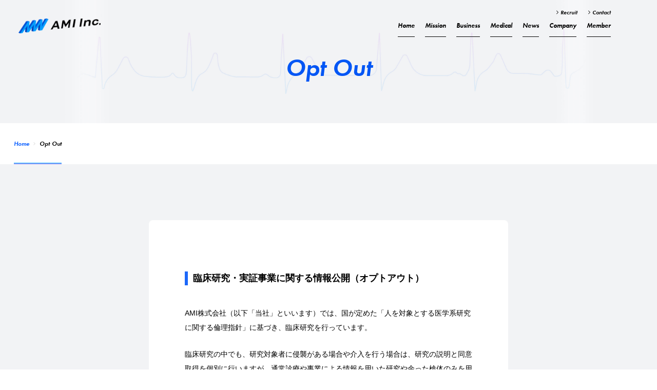

--- FILE ---
content_type: text/html; charset=utf-8
request_url: https://ami.inc/optout/
body_size: 6773
content:
<!doctype html>
<html data-n-head-ssr>
  <head>
    <title>Opt Out - AMI株式会社</title><meta data-n-head="ssr" charset="utf-8"><meta data-n-head="ssr" name="viewport" content="width=device-width,initial-scale=1"><meta data-n-head="ssr" data-hid="ogType" property="og:type" content="website"><meta data-n-head="ssr" data-hid="ogImage" property="og:image" content="https://ami.inc/ogp_202311.jpg"><meta data-n-head="ssr" property="og:site_name" content="AMI株式会社"><meta data-n-head="ssr" name="twitter:card" content="summary_large_image"><meta data-n-head="ssr" data-hid="twitterImageSrc" name="twitter:image:src" content="https://ami.inc/ogp_202311.jpg"><meta data-n-head="ssr" data-hid="description" name="description" content="AMI株式会社は、独自の医療機器と遠隔医療で急激な医療革新を実現します。"><meta data-n-head="ssr" data-hid="ogTitle" property="og:title" content="Opt Out - AMI株式会社"><meta data-n-head="ssr" data-hid="ogUrl" property="og:url" content="https://ami.inc/optout"><meta data-n-head="ssr" data-hid="ogDescription" property="og:description" content="AMI株式会社は、独自の医療機器と遠隔医療で急激な医療革新を実現します。"><meta data-n-head="ssr" data-hid="twitterSite" name="twitter:site" content="Opt Out - AMI株式会社"><meta data-n-head="ssr" data-hid="twitterTitle" name="twitter:title" content="Opt Out - AMI株式会社"><meta data-n-head="ssr" data-hid="twitterDescription" name="twitter:description" content="AMI株式会社は、独自の医療機器と遠隔医療で急激な医療革新を実現します。"><link data-n-head="ssr" href="/webclipicon.png" rel="apple-touch-icon"><link data-n-head="ssr" rel="icon" type="image/x-icon" href="/favicon.ico"><link data-n-head="ssr" rel="stylesheet" href="https://use.typekit.net/xsz6lwc.css"><link data-n-head="ssr" rel="stylesheet" href="https://pro.fontawesome.com/releases/v5.8.2/css/all.css" integrity="sha384-xVVam1KS4+Qt2OrFa+VdRUoXygyKIuNWUUUBZYv+n27STsJ7oDOHJgfF0bNKLMJF" crossorigin="anonymous"><link data-n-head="ssr" rel="preconnect" href="https://fonts.googleapis.com"><link data-n-head="ssr" rel="preconnect" href="https://fonts.gstatic.com"><link data-n-head="ssr" rel="stylesheet" href="https://fonts.googleapis.com/css2?family=Lato&display=swap"><script data-n-head="ssr" type="text/javascript" src="/scripts/core-js-bundle@3.0.1.js"></script><script data-n-head="ssr" type="text/javascript" src="/scripts/firebase-app.js"></script><script data-n-head="ssr" type="text/javascript" src="/scripts/firebase-firestore.js"></script><script data-n-head="ssr" data-hid="gtm-script">window._gtm_init||(window._gtm_init=1,function(t,e,n,a,i,o){t[n]=1==t[n]||"yes"==e[n]||1==e[n]||1==e.msDoNotTrack||t[i]&&t[i][o]&&t[i][o]()?1:0}(window,navigator,"doNotTrack",0,"external","msTrackingProtectionEnabled"),function(a,i,o,g,m){a[m]={},a._gtm_inject=function(t){if(!a.doNotTrack&&!a[m][t]){a[m][t]=1,a[g]=a[g]||[],a[g].push({"gtm.start":(new Date).getTime(),event:"gtm.js"});var e=i.getElementsByTagName(o)[0],n=i.createElement(o);n.async=!0,n.src="https://www.googletagmanager.com/gtm.js?id="+t,e.parentNode.insertBefore(n,e)}},a._gtm_inject("GTM-WGZN3T3")}(window,document,"script","dataLayer","_gtm_ids"))</script><link rel="preload" href="/_nuxt/e6db10f.js" as="script"><link rel="preload" href="/_nuxt/43cc61d.js" as="script"><link rel="preload" href="/_nuxt/f3b29b9.js" as="script"><link rel="preload" href="/_nuxt/da9c2c9.js" as="script"><link rel="preload" href="/_nuxt/d0a09b2.js" as="script"><link rel="preload" href="/_nuxt/d69a66d.js" as="script"><link rel="preload" href="/_nuxt/2170788.js" as="script"><style data-vue-ssr-id="fa7ff0ca:0 56b15182:0 8f380c44:0 7621546e:0 942632b4:0 8fd8c060:0 cc00ab5c:0 4712d8e4:0 7d83b1ef:0">.nuxt-progress{position:fixed;top:0;left:0;right:0;height:2px;width:0;opacity:1;transition:width .1s,opacity .4s;background-color:#fff;z-index:999999}.nuxt-progress.nuxt-progress-notransition{transition:none}.nuxt-progress-failed{background-color:red}:root{--letter-spacing:0}:root *{letter-spacing:0;letter-spacing:var(--letter-spacing)}html{line-height:1.5em;font-family:"游ゴシック体",YuGothic,"游ゴシック","Yu Gothic",sans-serif;font-size:16px;letter-spacing:.1em;word-spacing:1px;font-feature-settings:"palt";-ms-text-size-adjust:100%;-webkit-text-size-adjust:100%;-moz-osx-font-smoothing:grayscale;-webkit-font-smoothing:antialiased;box-sizing:border-box}*,:after,:before{box-sizing:border-box;margin:0;padding:0;font-weight:400}a{text-decoration:none}a,button{color:inherit}button{padding:0;font-size:inherit;font-family:inherit;border:none;-webkit-appearance:none;-moz-appearance:none;appearance:none;background-color:transparent;cursor:pointer}.only-sp{display:none}.hover-opacity{transition:opacity .3s}.hover-opacity:hover{opacity:.6}@media (max-width:768px){.only-sp{display:block}.only-pc{display:none}}.font-en{font-family:futura-pt,sans-serif;font-weight:600;font-style:italic}.box-shadow{transition-property:transform,box-shadow;transition-duration:1s}.box-shadow:hover{transform:translate(-4px,-4px);box-shadow:10px 10px 20px 0 rgba(188,64,234,.4)}.nuxt-container[data-v-9733e9fa]{position:relative}.is-en[data-v-9733e9fa]{line-height:1.5;font-family:Lato,sans-serif;--letter-spacing:0.05em}.container__box[data-v-627a1520]{padding:108px 0;background-color:#f2f3f5}.container[data-v-627a1520] .firstview__background{position:absolute;top:0;left:50%;width:auto;height:100%;transform:translateX(-50%)}@media (max-width:768px){.container__box[data-v-627a1520]{padding:32px 0}}.firstview[data-v-a76ddbce]{position:relative;background-color:#f2f3f5;overflow:hidden;background-size:cover;background-position:50%}.firstview--small[data-v-a76ddbce],.firstview[data-v-a76ddbce]{height:240px}.firstview--small .firstview__title[data-v-a76ddbce],.firstview__title[data-v-a76ddbce]{transform:translate(-50%)}.firstview__title[data-v-a76ddbce]{position:absolute;top:50%;left:50%;font-size:48px;color:#005aff;letter-spacing:0;mix-blend-mode:multiply;white-space:nowrap}@media (max-width:768px){.firstview[data-v-a76ddbce]{height:120px}.firstview__title[data-v-a76ddbce]{font-size:32px;transform:translate(-50%,-4px)}}.breadcrumb[data-v-3a909132]{position:relative;padding:0 20px;border-bottom:1px solid #f2f3f5}.breadcrumb__box[data-v-3a909132]{display:flex;max-width:1226px;height:80px;margin:0 auto}.breadcrumb__content[data-v-3a909132]{position:relative;display:flex;align-items:center;font-size:12px;letter-spacing:0;color:#005aff}.breadcrumb__content[data-v-3a909132]:before{position:absolute;right:0;bottom:0;left:0;height:3px;background:linear-gradient(#30ccff,#a57af4);content:""}.breadcrumb__content[data-v-3a909132]:not(:last-child):after{width:4px;height:6px;margin:0 8px;background-image:url(/_nuxt/img/breadcrumb_arrow.330b259.png);background-size:contain;background-repeat:no-repeat;content:""}.breadcrumb__content--prevent[data-v-3a909132]{color:#000;color:initial;pointer-events:none}@media (max-width:768px){.breadcrumb[data-v-3a909132]{padding:initial;background-color:#fff}.breadcrumb__box[data-v-3a909132]{height:40px;padding:0 20px}}.article-content[data-v-6f51d082]{max-width:700px;margin:0 auto;padding:40px 70px;border-radius:8px;background-color:#fff}.article-content[data-v-6f51d082]{line-height:2em;font-size:14px}.article-content[data-v-6f51d082] *{line-height:2em}.article-content[data-v-6f51d082] h1{padding-top:24px;border-top:1px solid #1c68f9;font-size:21px}.article-content[data-v-6f51d082] h1,.article-content[data-v-6f51d082] h2{line-height:1.5em;margin:60px 0 40px;font-weight:700}.article-content[data-v-6f51d082] h2{position:relative;padding-left:16px;font-size:18px}.article-content[data-v-6f51d082] h2:after{position:absolute;top:0;bottom:0;left:0;width:6px;background-color:#1c68f9;content:""}.article-content[data-v-6f51d082] p{margin:24px 0}.article-content[data-v-6f51d082] li p{margin:0}.article-content[data-v-6f51d082] a{color:#005aff;word-break:break-all}.article-content[data-v-6f51d082] a:hover{text-decoration:underline}.article-content[data-v-6f51d082] a+i{color:#005aff}.article-content[data-v-6f51d082] blockquote{margin:24px 0;padding-left:1.5em;padding-bottom:4px;border-left:4px solid #dfdfdf}.article-content[data-v-6f51d082] blockquote p{margin:0}.article-content[data-v-6f51d082] b,.article-content[data-v-6f51d082] strong{font-weight:700}.article-content[data-v-6f51d082] ul{padding-left:1.2em}.article-content[data-v-6f51d082] ol{padding-left:1.5em}.article-content[data-v-6f51d082] img{max-width:100%;margin:48px 0}.article-content[data-v-6f51d082] iframe{width:100%;margin:48px 0}.article-content[data-v-6f51d082] table{display:block;width:100%;border:1px solid #dfdfdf}.article-content[data-v-6f51d082] tbody{display:block;width:100%}.article-content[data-v-6f51d082] tr{display:flex;width:100%}.article-content[data-v-6f51d082] tr:not(:first-child){border-top:1px solid #dfdfdf}.article-content[data-v-6f51d082] th{background-color:#f2f3f5}.article-content[data-v-6f51d082] td,.article-content[data-v-6f51d082] th{flex-shrink:0;display:block;text-align:left}.article-content[data-v-6f51d082] td:not(:first-child),.article-content[data-v-6f51d082] th:not(:first-child){border-left:1px solid #dfdfdf}.article-content[data-v-6f51d082] td p,.article-content[data-v-6f51d082] th p{margin:0;padding:12px;min-height:40px;font-size:12px}.article-content[data-v-6f51d082] td:first-child,.article-content[data-v-6f51d082] th:first-child{width:20%}.article-content[data-v-6f51d082] td:nth-child(2),.article-content[data-v-6f51d082] th:nth-child(2){width:30%}.article-content[data-v-6f51d082] td:nth-child(3),.article-content[data-v-6f51d082] th:nth-child(3){width:50%}.article-content[data-v-6f51d082] .speech{display:flex;padding:32px 0}.article-content[data-v-6f51d082] .speech--right{flex-direction:row-reverse}.article-content[data-v-6f51d082] .speech--right .speech__person{padding-right:0;padding-left:16px;border-right:none;border-left:1px solid #f2f3f5}.article-content[data-v-6f51d082] .speech--right .speech__content{padding-right:16px;padding-left:0}.article-content[data-v-6f51d082] .speech__person{display:block;flex-shrink:0;width:90px;padding-right:16px;border-right:1px solid #f2f3f5}.article-content[data-v-6f51d082] .speech__person-icon{display:block;position:relative;width:72px;height:72px;border-radius:50%;background-size:cover;background-position:50%}.article-content[data-v-6f51d082] .speech__person-icon:after{position:absolute;top:0;right:0;bottom:0;left:0;background-image:url(/_nuxt/img/border.6a20246.png);background-size:100%;background-repeat:no-repeat;content:""}.article-content[data-v-6f51d082] .speech__person-name{display:block;margin:4px 0;text-align:center;font-size:12px;font-weight:700}.article-content[data-v-6f51d082] .speech__content{display:block;margin:initial;padding-left:16px}@media (max-width:768px){.article-content[data-v-6f51d082]{position:relative;padding:24px 20px;border-radius:0;overflow:hidden}.article-content[data-v-6f51d082] h1{margin:40px 0 20px;font-size:18px}.article-content[data-v-6f51d082] h2{margin:40px 0 20px;font-size:16px}.article-content[data-v-6f51d082] iframe,.article-content[data-v-6f51d082] img{margin:24px 0}.article-content[data-v-6f51d082] .speech{padding:24px 0}.article-content[data-v-6f51d082] .speech__person{width:72px}.article-content[data-v-6f51d082] .speech__person-icon{width:56px;height:56px}}.common-header[data-v-caed5afa]{position:fixed;top:0;right:0;left:0;z-index:1}.common-header__logo[data-v-caed5afa]{position:absolute;top:36px;left:36px;width:160px}@media (min-width:769px){@media screen and (max-width:960px){.common-header__logo[data-v-caed5afa]{top:40px;width:120px}}}.common-header-link[data-v-caed5afa]{display:flex;position:absolute;top:28px;right:90px}@media (min-width:769px){.is-en .common-header-link[data-v-caed5afa]{top:18px}}.common-header-link__content[data-v-caed5afa]{position:relative;margin:0 10px;padding:10px 0;font-size:13px;letter-spacing:0;transition:color .3s}.common-header-link__content[data-v-caed5afa]:last-child{margin-right:0}.common-header-link__content[data-v-caed5afa]:after{position:absolute;right:0;bottom:0;left:0;height:1px;background-color:#000;transition:background-color .3s;content:""}.common-header-link__content[data-v-caed5afa]:hover{color:#005aff}.common-header-link__content[data-v-caed5afa]:hover:after{background-color:#005aff}.common-header-sublink[data-v-caed5afa]{display:flex;position:absolute;top:2px;right:90px}.common-header-sublink__content[data-v-caed5afa]{position:relative;margin:0 10px;padding:10px 0;font-size:11px;letter-spacing:0;transition:color .3s}.common-header-sublink__content[data-v-caed5afa]:before{display:inline-block;font-size:10px;font-family:"Font Awesome 5 Pro";font-style:normal;transform:scale(.8);content:"\f054"}.common-header-sublink__content[data-v-caed5afa]:last-child{margin-right:0}.common-header-sublink__content[data-v-caed5afa]:hover{color:#005aff}.language[data-v-caed5afa]{position:absolute;top:30px;right:12px}@media (max-width:768px){.language[data-v-caed5afa]{display:flex;justify-content:center;position:relative;top:auto;right:auto;margin-top:16px}}.language-content-container[data-v-caed5afa]{display:flex}.language-content[data-v-caed5afa]{position:relative;margin:0 6px;font-size:12px;transition:color .3s}@media (max-width:768px){.language-content[data-v-caed5afa]{font-size:14px;margin:0 10px}}.language-content[data-v-caed5afa]:hover{color:#005aff}.language-content[data-v-caed5afa]:not(:first-child):before{position:absolute;top:0;left:-10px;font-size:11px;color:#000;content:"/"}@media (max-width:768px){.language-content[data-v-caed5afa]:not(:first-child):before{left:-14px;font-size:12px}}.language-content.is-current[data-v-caed5afa]{text-decoration:underline;text-underline-offset:4px;pointer-events:none}@media screen and (min-width:769px){.common-header--has-background .common-header-link[data-v-caed5afa]{top:42px;background-color:hsla(0,0%,100%,.8);-webkit-backdrop-filter:blur(10px);backdrop-filter:blur(10px)}.common-header--has-background .common-header-link__content[data-v-caed5afa]{margin:0;padding:0 10px}.common-header--has-background .common-header-link__content[data-v-caed5afa]:after{display:none}.common-header--has-background .common-header-sublink[data-v-caed5afa]{top:12px;background-color:hsla(0,0%,100%,.8);-webkit-backdrop-filter:blur(10px);backdrop-filter:blur(10px)}.common-header--has-background .common-header-sublink__content[data-v-caed5afa]{margin:0;padding:0 10px}}@media (max-width:768px){.common-header-menu[data-v-caed5afa]{position:absolute;top:24px;right:10px}.common-header-menu__content[data-v-caed5afa]{width:24px;height:1px;background-color:#000;margin:8px 0;transform-origin:right top;transform:rotate(-14deg);transition-property:transform,width;transition-duration:.3s}.common-header-menu--open .common-header-menu__content[data-v-caed5afa]:first-child{transform:translateY(3px) rotate(-30deg)}.common-header-menu--open .common-header-menu__content[data-v-caed5afa]:nth-child(2){width:0}.common-header-menu--open .common-header-menu__content[data-v-caed5afa]:nth-child(3){transform:translateY(-3px) rotate(30deg)}.common-header__box[data-v-caed5afa]{position:fixed;top:0;right:0;bottom:0;left:0;background-color:hsla(0,0%,100%,.85);overflow:scroll;-webkit-overflow-scrolling:touch;opacity:0;pointer-events:none;transition:opacity .3s}.common-header__box--show[data-v-caed5afa]{opacity:1;pointer-events:auto}.common-header__logo[data-v-caed5afa]{top:32px;left:10px;width:68px}.common-header-link[data-v-caed5afa]{display:block;position:relative;top:auto;right:auto;margin-top:80px;padding:0 20px}.common-header-link__content[data-v-caed5afa]{display:block;position:relative;margin:initial;padding:16px 0;font-size:16px}.common-header-sublink[data-v-caed5afa]{display:block;position:relative;top:auto;right:auto;margin-top:16px;padding:0 20px}.common-header-sublink__content[data-v-caed5afa]{display:block;margin:initial;padding:12px 0;font-size:16px}.common-header-sublink__content[data-v-caed5afa]:before{font-size:12px;transform:none}}.common-footer[data-v-150a4383]{position:relative;min-height:250px;padding:1px 0 48px;color:#fff;background:linear-gradient(to bottom right,#30ccff,#a57af4)}.common-footer__copyright[data-v-150a4383]{position:absolute;bottom:32px;left:72px;line-height:1em;font-size:11px;letter-spacing:0}.common-footer__link-box[data-v-150a4383]{position:absolute;top:72px;left:72px;display:flex}.common-footer__main-link-container[data-v-150a4383]{display:flex}.common-footer__sub-link-container[data-v-150a4383]{display:flex;flex-wrap:wrap;max-width:120px}.common-footer__access-container[data-v-150a4383]{visibility:hidden;min-height:240px;margin-top:72px;margin-right:36px;margin-left:auto;width:calc(100% - 760px)}.common-footer-main-link[data-v-150a4383]{margin-right:56px}.common-footer-main-link__title[data-v-150a4383]{display:block;margin-bottom:2px;font-size:14px;letter-spacing:0}.common-footer-main-link__title[data-v-150a4383]:before{display:inline-block;width:12px;height:12px;background-size:contain;background-position:50%;background-repeat:no-repeat;background-image:url([data-uri]);vertical-align:middle;transform:translateY(-1px);content:""}.common-footer-main-link__sub-title[data-v-150a4383]{display:block;margin-left:20px;font-size:12px;font-weight:700}.is-en .common-footer-main-link__sub-title[data-v-150a4383]{line-height:2}.common-footer-main-link__sub-title[data-v-150a4383]:before{content:"-"}.common-footer-unit-link[data-v-150a4383]{margin-bottom:12px}.common-footer-unit-link__content[data-v-150a4383]{display:block;font-size:14px;letter-spacing:0}.common-footer-unit-link__content[data-v-150a4383]:before{display:inline-block;width:12px;height:12px;background-size:contain;background-position:50%;background-repeat:no-repeat;background-image:url([data-uri]);vertical-align:middle;transform:translateY(-1px);content:""}.common-footer-unit-link__sub-link[data-v-150a4383]{display:block;margin-left:20px;font-size:12px;font-weight:700}.common-footer-unit-link__sub-link[data-v-150a4383]:before{content:"-"}.common-footer-sub-link[data-v-150a4383]{margin-right:12px;font-size:12px;letter-spacing:0;text-decoration:underline}.common-footer-sub-link[data-v-150a4383]:last-child{min-width:80%}.common-footer-access[data-v-150a4383]{display:none;margin-bottom:24px}.common-footer-access__key[data-v-150a4383]{font-size:12px;font-weight:700}.common-footer-access__value[data-v-150a4383]{font-size:12px}@media screen and (max-width:960px){.common-footer[data-v-150a4383]{padding:56px 20px}.common-footer__copyright[data-v-150a4383]{position:absolute;right:0;bottom:28px;left:0;font-size:11px;text-align:center}.common-footer__link-box[data-v-150a4383]{position:relative;top:auto;left:auto;display:block}.common-footer__main-link-container[data-v-150a4383]{display:block}.common-footer__unit-link-container[data-v-150a4383]{display:flex;flex-wrap:wrap;padding:16px 0 8px}.common-footer__sub-link-container[data-v-150a4383]{display:flex;max-width:none;padding:0 0 16px;border-bottom:1px solid hsla(0,0%,100%,.5)}.common-footer__access-container[data-v-150a4383]{display:none;min-height:80px;margin-top:0;margin-right:0;margin-left:0;width:auto}.common-footer-main-link[data-v-150a4383]{display:flex;padding:12px 0;margin-right:0;border-bottom:1px solid hsla(0,0%,100%,.5)}.common-footer-main-link__title[data-v-150a4383]{flex-shrink:0;width:160px;margin-bottom:0;font-size:14px}.common-footer-main-link__sub-title[data-v-150a4383]{margin-bottom:2px;margin-left:0}.common-footer-unit-link[data-v-150a4383]{display:block;margin-right:24px;margin-bottom:0}.common-footer-unit-link__sub-link[data-v-150a4383]{margin-left:12px;font-size:12px}.common-footer-sub-link[data-v-150a4383]{margin-right:20px}.common-footer-sub-link[data-v-150a4383]:last-child{min-width:0}.common-footer-access[data-v-150a4383]{margin-top:12px;margin-bottom:12px}}.certification[data-v-150a4383]{color:#fff}@media (min-width:769px){.certification[data-v-150a4383]{position:absolute;right:72px;bottom:32px}}@media (max-width:768px){.certification[data-v-150a4383]{margin-top:40px;margin-bottom:16px}}.certification-logo[data-v-150a4383]{display:block;width:160px;margin:0 auto}.certification-title[data-v-150a4383]{line-height:1.5;margin-top:6px;text-align:center;font-size:10px}@media (max-width:768px){.certification-title[data-v-150a4383]{font-size:11px}}</style><link rel="preload" href="/_nuxt/static/1770014558/optout/payload.js" as="script">
  </head>
  <body>
    <noscript data-n-head="ssr" data-hid="gtm-noscript" data-pbody="true"><iframe src="https://www.googletagmanager.com/ns.html?id=GTM-WGZN3T3&" height="0" width="0" style="display:none;visibility:hidden" title="gtm"></iframe></noscript><div data-server-rendered="true" id="__nuxt"><!----><div id="__layout"><div class="layout-container is-ja" data-v-9733e9fa><div class="nuxt-container" data-v-9733e9fa><div class="container" data-v-627a1520 data-v-9733e9fa><div class="firstview firstview--" data-v-a76ddbce data-v-627a1520><img src="/images/news/firstview.jpg" alt="" class="firstview__background" data-v-a76ddbce data-v-627a1520> <p class="firstview__title font-en" data-v-a76ddbce>
    Opt Out
  </p></div> <div class="breadcrumb" data-v-3a909132 data-v-627a1520><div class="breadcrumb__box" data-v-3a909132><a href="/" class="breadcrumb__content font-en nuxt-link-active" data-v-3a909132>
      Home
    </a><a href="/optout" aria-current="page" class="breadcrumb__content font-en nuxt-link-exact-active nuxt-link-active breadcrumb__content--prevent" data-v-3a909132>
      Opt Out
    </a></div></div> <div class="container__box" data-v-627a1520><div class="article-content" data-v-6f51d082 data-v-627a1520><h2>臨床研究・実証事業に関する情報公開（オプトアウト）</h2><p>AMI株式会社（以下「当社」といいます）では、国が定めた「人を対象とする医学系研究に関する倫理指針」に基づき、臨床研究を行っています。</p><p>臨床研究の中でも、研究対象者に侵襲がある場合や介入を行う場合は、研究の説明と同意取得を個別に行いますが、通常診療や事業による情報を用いた研究や余った検体のみを用いるような研究については、国が定めた指針に基づき、個別に同意取得を行う必要はありません。しかし、実施している研究の目的や利用する項目等を開示し、拒否の機会を保障することが必要とされています。このような手法を「オプトアウト」と呼びます。</p><p>当社で実施中または、当社の既存資料や情報を研究機関等に提供して実施されている、人を対象とする医学系研究に関する情報を以下の通り公開します。</p><p>これらの研究の詳細を希望される方や、協力を希望されない場合は、当社までお知らせください。</p><h2>現在進行中の研究および実証事業</h2><p><a href="https://images.ctfassets.net/4hg0ni5ahu1e/77V5xLRB6kr37FH7ASKMww/b288d66fab88f92edb422e65eb9d7009/_________________________________________1___.pdf" target="_blank">〇クラウド健進®︎におけるメタボリックシンドロームの実態調査及びデータベースの構築</a></p><p><a href="https://assets.ctfassets.net/4hg0ni5ahu1e/CvcJDQ3uwu94gl2HZGOhZ/5bd40255fd4bf94a172bf674e4d5d9d4/%E6%83%85%E5%A0%B1%E5%85%AC%E9%96%8B%E6%96%87%E6%9B%B8_ver.1.pdf" target="_blank">〇超聴診器による心不全推定及び大動脈弁狭窄症推定の臨床的有用性に関する検討 </a></p><p><a href="https://assets.ctfassets.net/4hg0ni5ahu1e/7o6oQ0YV4zhiklbBxrMX0q/e23383698f14f9fbf8fc25e935c0372e/%C3%A6__%C3%A5__%C3%A5__%C3%A9__%C3%A6__%C3%A6___Ver1.pdf" target="_blank">〇心電心音データを用いた心臓年齢の推定AIの精度検証とその臨床的意義に関する検討</a><br> </p></div></div></div></div> <header class="common-header" data-v-caed5afa data-v-9733e9fa><div class="common-header__box" data-v-caed5afa><div class="common-header-link" data-v-caed5afa><a href="/" class="common-header-link__content font-en nuxt-link-active" data-v-caed5afa>
        Home
      </a><a href="/mission" class="common-header-link__content font-en" data-v-caed5afa>
        Mission
      </a><a href="/business" class="common-header-link__content font-en" data-v-caed5afa>
        Business
      </a><a href="/medical" class="common-header-link__content font-en" data-v-caed5afa>
        Medical
      </a><a href="/news" class="common-header-link__content font-en" data-v-caed5afa>
        News
      </a><a href="/company" class="common-header-link__content font-en" data-v-caed5afa>
        Company
      </a><a href="/member" class="common-header-link__content font-en" data-v-caed5afa>
        Member
      </a></div> <div class="common-header-sublink" data-v-caed5afa><a href="/recruit" class="common-header-sublink__content font-en" data-v-caed5afa>
        Recruit
      </a><a href="/contact" class="common-header-sublink__content font-en" data-v-caed5afa>
        Contact
      </a></div> <div class="language font-en" style="display:none" data-v-caed5afa><div class="language-content-container" data-v-caed5afa><a href="/optout" aria-current="page" class="language-content nuxt-link-exact-active nuxt-link-active is-current" data-v-caed5afa>
          JP
        </a><a href="/en/optout" class="language-content" data-v-caed5afa>
          EN
        </a></div></div></div> <div class="common-header-menu only-sp" data-v-caed5afa><div class="common-header-menu__content" data-v-caed5afa></div><div class="common-header-menu__content" data-v-caed5afa></div><div class="common-header-menu__content" data-v-caed5afa></div></div> <a href="/" class="nuxt-link-active" data-v-caed5afa></a></header> <div class="common-footer" data-v-150a4383 data-v-9733e9fa><p class="common-footer__copyright" data-v-150a4383>© 2017-AMI</p> <div class="common-footer__link-box" data-v-150a4383><div class="common-footer__main-link-container" data-v-150a4383><div class="common-footer-main-link" data-v-150a4383><a href="/mission" class="common-footer-main-link__title font-en hover-opacity" data-v-150a4383>
          Mission
        </a> <div data-v-150a4383><a href="/mission#mission" class="common-footer-main-link__sub-title hover-opacity" data-v-150a4383>
            ミッション
          </a><a href="/mission#message" class="common-footer-main-link__sub-title hover-opacity" data-v-150a4383>
            メッセージ
          </a></div></div><div class="common-footer-main-link" data-v-150a4383><a href="/business" class="common-footer-main-link__title font-en hover-opacity" data-v-150a4383>
          Business
        </a> <div data-v-150a4383><a href="/business#products" class="common-footer-main-link__sub-title hover-opacity" data-v-150a4383>
            事業内容
          </a><a href="/business#movie" class="common-footer-main-link__sub-title hover-opacity" data-v-150a4383>
            解説動画
          </a><a href="/business#media" class="common-footer-main-link__sub-title hover-opacity" data-v-150a4383>
            メディア掲載
          </a></div></div><div class="common-footer-main-link" data-v-150a4383><a href="/company" class="common-footer-main-link__title font-en hover-opacity" data-v-150a4383>
          Company
        </a> <div data-v-150a4383><a href="/company#about" class="common-footer-main-link__sub-title hover-opacity" data-v-150a4383>
            会社概要
          </a><a href="/company#access" class="common-footer-main-link__sub-title hover-opacity" data-v-150a4383>
            アクセス
          </a><a href="/company#history" class="common-footer-main-link__sub-title hover-opacity" data-v-150a4383>
            沿革
          </a></div></div></div> <div data-v-150a4383><div class="common-footer__unit-link-container" data-v-150a4383><div class="common-footer-unit-link" data-v-150a4383><a href="/medical" class="common-footer-unit-link__content font-en hover-opacity" data-v-150a4383>
            Medical
          </a> <!----></div><div class="common-footer-unit-link" data-v-150a4383><a href="/member" class="common-footer-unit-link__content font-en hover-opacity" data-v-150a4383>
            Member
          </a> <!----></div><div class="common-footer-unit-link" data-v-150a4383><a href="/news" class="common-footer-unit-link__content font-en hover-opacity" data-v-150a4383>
            News
          </a> <!----></div></div> <div class="common-footer__sub-link-container" data-v-150a4383><a href="/recruit" class="common-footer-sub-link font-en hover-opacity" data-v-150a4383>
          Recruit
        </a><a href="/contact" class="common-footer-sub-link font-en hover-opacity" data-v-150a4383>
          Contact
        </a><a href="/privacy" class="common-footer-sub-link font-en hover-opacity" data-v-150a4383>
          Privacy Policy
        </a><a href="/optout" aria-current="page" class="common-footer-sub-link font-en hover-opacity nuxt-link-exact-active nuxt-link-active" data-v-150a4383>
          Opt Out
        </a><a href="/security_policy" class="common-footer-sub-link font-en hover-opacity" data-v-150a4383>
          Security Policy
        </a><a href="/news?category=%E3%82%BB%E3%82%AD%E3%83%A5%E3%83%AA%E3%83%86%E3%82%A3" class="common-footer-sub-link font-en hover-opacity" data-v-150a4383>
          Security News
        </a></div></div></div> <div class="common-footer__access-container" data-v-150a4383><div class="common-footer-access" data-v-150a4383><p class="common-footer-access__key" data-v-150a4383>
        鹿児島本社
      </p> <p class="common-footer-access__value" data-v-150a4383>〒892-0842 鹿児島市東千石町2-13 302号</p></div><div class="common-footer-access" data-v-150a4383><p class="common-footer-access__key" data-v-150a4383>
        遠隔医療ラボ（本店）
      </p> <p class="common-footer-access__value" data-v-150a4383>〒867-0068 熊本県水俣市浜松町5番98号</p></div><div class="common-footer-access" data-v-150a4383><p class="common-footer-access__key" data-v-150a4383>
        クリエイトラボ（熊本大学内）
      </p> <p class="common-footer-access__value" data-v-150a4383>〒860-0862 熊本県熊本市中央区黒髪2丁目39番1号<br>熊本大学インキュベーションラボラトリー1-7</p></div><div class="common-footer-access" data-v-150a4383><p class="common-footer-access__key" data-v-150a4383>
        メディカルイノベーション研究所（京都大学内）
      </p> <p class="common-footer-access__value" data-v-150a4383>〒606-8304 京都府京都市左京区吉田下阿達町46<br>京都大学医薬系総合研究棟309S</p></div><div class="common-footer-access" data-v-150a4383><p class="common-footer-access__key" data-v-150a4383>
        東京オフィス
      </p> <p class="common-footer-access__value" data-v-150a4383>〒130-0003 東京都墨田区横川1-16-3<br>センターオブガレージ サテライト03</p></div></div> <div class="certification" data-v-150a4383><figure data-v-150a4383><img src="/images/common/certification.jpg" alt="ANAB bsi ISMS-AC-ISMS" class="certification-logo" data-v-150a4383></figure> <p class="certification-title" data-v-150a4383>
      IS 793337 / ISO 27001<br data-v-150a4383>
      認証範囲：AMI株式会社（本社のみ）
    </p></div></div> <!----></div></div></div><script>window.__NUXT__={staticAssetsBase:"/_nuxt/static/1770014558",layout:"default",error:null,state:{isSmartphone:!1,imageSuffix:null,i18n:{routeParams:{}}},serverRendered:!0,routePath:"/optout",config:{}}</script><script src="/_nuxt/e6db10f.js" defer></script><script src="/_nuxt/d0a09b2.js" defer></script><script src="/_nuxt/d69a66d.js" defer></script><script src="/_nuxt/2170788.js" defer></script><script src="/_nuxt/43cc61d.js" defer></script><script src="/_nuxt/f3b29b9.js" defer></script><script src="/_nuxt/da9c2c9.js" defer></script>
  </body>
</html>

--- FILE ---
content_type: text/javascript; charset=utf-8
request_url: https://ami.inc/_nuxt/049a114.js
body_size: 3617
content:
(window.webpackJsonp=window.webpackJsonp||[]).push([[3],{236:function(t,e,n){var content=n(249);"string"==typeof content&&(content=[[t.i,content,""]]),content.locals&&(t.exports=content.locals);(0,n(38).default)("8fd8c060",content,!0,{sourceMap:!1})},238:function(t,e,n){var content=n(390);"string"==typeof content&&(content=[[t.i,content,""]]),content.locals&&(t.exports=content.locals);(0,n(38).default)("234066ff",content,!0,{sourceMap:!1})},239:function(t,e,n){"use strict";n.r(e);n(24);var o=n(2),r=(n(251),{props:{delay:{type:Number,default:0},modifier:{type:String,default:""},noTransition:{type:Boolean,default:!1},isInactive:{type:Boolean,default:!1},hasExternalTrigger:{type:Boolean,default:!1},isTriggered:{type:Boolean,default:!1}},data:function(){return{isShow:!1}},watch:{isTriggered:function(){this.checkTriggerShow()}},mounted:function(){var t=this;return Object(o.a)(regeneratorRuntime.mark((function e(){return regeneratorRuntime.wrap((function(e){for(;;)switch(e.prev=e.next){case 0:return e.next=2,t.sleep(500);case 2:t.updateShow(),t.checkTriggerShow(),window.addEventListener("scroll",t.updateShow);case 5:case"end":return e.stop()}}),e)})))()},destroyed:function(){window.removeEventListener("scroll",this.updateShow)},methods:{checkTriggerShow:function(){var t=this;this.isTriggered&&this.hasExternalTrigger&&setTimeout((function(){t.isShow||t.$emit("show"),t.isShow=!0}),1e3*this.delay)},updateShow:function(t){var e=this,n=arguments.length>1&&void 0!==arguments[1]?arguments[1]:150,o=window.pageYOffset+window.innerHeight>document.body.clientHeight-n;(o||this.$el.getBoundingClientRect().top+n<window.innerHeight)&&(setTimeout((function(){e.hasExternalTrigger?e.$emit("dryShow"):(e.isShow||e.$emit("show"),e.isShow=!0)}),1e3*this.delay),window.removeEventListener("scroll",this.updateShow))}}}),c=(n(389),n(11)),component=Object(c.a)(r,(function(){var t=this,e=t.$createElement;return(t._self._c||e)("div",{staticClass:"delayed-show",class:["delayed-show--"+t.modifier,{"delayed-show--show":t.isShow,"delayed-show--no-transition":t.noTransition,"delayed-show--is-inactive":t.isInactive}],on:{click:function(e){return t.$emit("click")}}},[t._t("default")],2)}),[],!1,null,"3358bab4",null);e.default=component.exports},240:function(t,e,n){var content=n(396);"string"==typeof content&&(content=[[t.i,content,""]]),content.locals&&(t.exports=content.locals);(0,n(38).default)("7f07fdd5",content,!0,{sourceMap:!1})},241:function(t,e,n){"use strict";var o=n(112);n(63);e.a=function(t){var e,n=t.title,title=void 0===n?"AMI株式会社":n,r=t.url,c=void 0===r?"https://ami.inc/":r,l=t.description,d=void 0===l?"AMI株式会社は、独自の医療機器と遠隔医療で急激な医療革新を実現します。":l,image=t.image,h=t.metaOptions,f=void 0===h?[]:h,m="";return(null==image||null===(e=image.src)||void 0===e?void 0:e.match(/^\/\//))&&(m="https:".concat(image.src)),{title:title,meta:[{hid:"description",name:"description",content:d},{hid:"ogTitle",property:"og:title",content:title},{hid:"ogUrl",property:"og:url",content:c},{hid:"ogDescription",property:"og:description",content:d},{hid:"twitterSite",name:"twitter:site",content:title},{hid:"twitterTitle",name:"twitter:title",content:title},{hid:"twitterDescription",name:"twitter:description",content:d}].concat(Object(o.a)(image?[{hid:"ogImage",property:"og:image",content:m},{property:"og:image:width",content:image.width||1200},{property:"og:image:height",content:image.height||630},{hid:"twitterImageSrc",name:"twitter:image:src",content:m}]:[]),Object(o.a)(f))}}},242:function(t,e,n){"use strict";n(39),n(17),n(16),n(7),n(25);var o=n(8),r=n(400);function c(object,t){var e=Object.keys(object);if(Object.getOwnPropertySymbols){var n=Object.getOwnPropertySymbols(object);t&&(n=n.filter((function(t){return Object.getOwnPropertyDescriptor(object,t).enumerable}))),e.push.apply(e,n)}return e}function l(t){for(var i=1;i<arguments.length;i++){var source=null!=arguments[i]?arguments[i]:{};i%2?c(Object(source),!0).forEach((function(e){Object(o.a)(t,e,source[e])})):Object.getOwnPropertyDescriptors?Object.defineProperties(t,Object.getOwnPropertyDescriptors(source)):c(Object(source)).forEach((function(e){Object.defineProperty(t,e,Object.getOwnPropertyDescriptor(source,e))}))}return t}e.a=function(t){return Object(r.a)(l(l({space:"4hg0ni5ahu1e",accessToken:t||"fE5XQCSgGQ4sGQrT3Cv4G7ymmmdN1kHvJfMjAhuoRmo"},t?{host:"preview.contentful.com"}:{}),{},{removeUnresolved:!0,timeout:3e5}))}},244:function(t,e,n){"use strict";n.r(e);var o={props:{contents:{type:Array,default:function(){return[]}}}},r=(n(248),n(11)),component=Object(r.a)(o,(function(){var t=this,e=t.$createElement,n=t._self._c||e;return n("div",{staticClass:"breadcrumb"},[n("div",{staticClass:"breadcrumb__box"},t._l(t.contents,(function(content,e){return n("nuxt-link",{key:e,staticClass:"breadcrumb__content font-en",class:{"breadcrumb__content--prevent":e===t.contents.length-1},attrs:{to:t.localePath(content.link)}},[t._v("\n      "+t._s(content.title)+"\n    ")])})),1)])}),[],!1,null,"3a909132",null);e.default=component.exports},248:function(t,e,n){"use strict";var o=n(236);n.n(o).a},249:function(t,e,n){var o=n(37),r=n(154),c=n(250);e=o(!1);var l=r(c);e.push([t.i,'.breadcrumb[data-v-3a909132]{position:relative;padding:0 20px;border-bottom:1px solid #f2f3f5}.breadcrumb__box[data-v-3a909132]{display:flex;max-width:1226px;height:80px;margin:0 auto}.breadcrumb__content[data-v-3a909132]{position:relative;display:flex;align-items:center;font-size:12px;letter-spacing:0;color:#005aff}.breadcrumb__content[data-v-3a909132]:before{position:absolute;right:0;bottom:0;left:0;height:3px;background:linear-gradient(#30ccff,#a57af4);content:""}.breadcrumb__content[data-v-3a909132]:not(:last-child):after{width:4px;height:6px;margin:0 8px;background-image:url('+l+');background-size:contain;background-repeat:no-repeat;content:""}.breadcrumb__content--prevent[data-v-3a909132]{color:#000;color:initial;pointer-events:none}@media (max-width:768px){.breadcrumb[data-v-3a909132]{padding:initial;background-color:#fff}.breadcrumb__box[data-v-3a909132]{height:40px;padding:0 20px}}',""]),t.exports=e},250:function(t,e,n){t.exports=n.p+"img/breadcrumb_arrow.330b259.png"},251:function(t,e,n){"use strict";var o=n(6),r=n(41),c=n(47),l=n(113),d=n(84),h=n(18),f=n(64).f,m=n(86).f,v=n(15).f,w=n(391).trim,y=o.Number,x=y,_=y.prototype,k="Number"==c(n(85)(_)),S="trim"in String.prototype,E=function(t){var e=d(t,!1);if("string"==typeof e&&e.length>2){var n,o,r,c=(e=S?e.trim():w(e,3)).charCodeAt(0);if(43===c||45===c){if(88===(n=e.charCodeAt(2))||120===n)return NaN}else if(48===c){switch(e.charCodeAt(1)){case 66:case 98:o=2,r=49;break;case 79:case 111:o=8,r=55;break;default:return+e}for(var code,l=e.slice(2),i=0,h=l.length;i<h;i++)if((code=l.charCodeAt(i))<48||code>r)return NaN;return parseInt(l,o)}}return+e};if(!y(" 0o1")||!y("0b1")||y("+0x1")){y=function(t){var e=arguments.length<1?0:t,n=this;return n instanceof y&&(k?h((function(){_.valueOf.call(n)})):"Number"!=c(n))?l(new x(E(e)),n,y):E(e)};for(var O,I=n(12)?f(x):"MAX_VALUE,MIN_VALUE,NaN,NEGATIVE_INFINITY,POSITIVE_INFINITY,EPSILON,isFinite,isInteger,isNaN,isSafeInteger,MAX_SAFE_INTEGER,MIN_SAFE_INTEGER,parseFloat,parseInt,isInteger".split(","),j=0;I.length>j;j++)r(x,O=I[j])&&!r(y,O)&&v(y,O,m(x,O));y.prototype=_,_.constructor=y,n(19)(o,"Number",y)}},388:function(t,e,n){"use strict";n.r(e);var o={data:function(){return{contents:[{hasEn:!0,title:"Mission",id:"mission",slug:"/mission",picture:"https://images.ctfassets.net/4hg0ni5ahu1e/7ETEltkvrD11xLZrYUISE3/612ee13cf2165619dc3520a2c39af2b2/other_link_mission.png",pictureSp:"https://images.ctfassets.net/4hg0ni5ahu1e/1SrSmqq9lIPU8rGDMK1Vea/e0306ee4702016210212fbb027c99c2d/other_link_mission.sp.png"},{hasEn:!0,title:"Business",id:"business",slug:"/business",picture:"https://images.ctfassets.net/4hg0ni5ahu1e/MOBhciqJWOY6cU3cupAjS/f9bc1a7fa6791c168e78b6d9c0cdafcc/other_link_business.png",pictureSp:"https://images.ctfassets.net/4hg0ni5ahu1e/7aghskt7ixOPZ4GPrGKsqN/6924a5661449f91ce57fed6db91a42a0/other_link_business.sp.png"},{title:"Member",id:"member",slug:"/member",picture:"/images/common/member_background.sp.jpg",pictureSp:"/images/common/member_background.jpg"}]}}},r=(n(395),n(11)),component=Object(r.a)(o,(function(){var t=this,e=t.$createElement,n=t._self._c||e;return n("delayed-show",{staticClass:"other-links"},[null!==t.$store.state.imageSuffix?t._l(t.contents.filter((function(link){return t.$getIsDefaultLocale()||link.hasEn})),(function(content,e){return n("nuxt-link",{key:e,staticClass:"other-link box-shadow",style:"background-image: url("+(t.$store.state.isSmartphone?content.pictureSp:content.picture)+")",attrs:{to:t.localePath(content.slug)}},[n("p",{staticClass:"other-link__title font-en"},[t._v("\n        "+t._s(content.title)+"\n      ")])])})):t._e()],2)}),[],!1,null,"18263706",null);e.default=component.exports;installComponents(component,{DelayedShow:n(239).default})},389:function(t,e,n){"use strict";var o=n(238);n.n(o).a},390:function(t,e,n){(e=n(37)(!1)).push([t.i,".delayed-show[data-v-3358bab4]{opacity:0;transform:translateY(30px);transition-property:transform,opacity;transition-duration:.5s}.delayed-show--show[data-v-3358bab4]{opacity:1;transform:translateY(0)}.delayed-show--no-transition[data-v-3358bab4]{transition-duration:0s}.delayed-show--is-inactive[data-v-3358bab4]{opacity:1;transform:none;transition-duration:0s}",""]),t.exports=e},391:function(t,e,n){var o=n(4),r=n(42),c=n(18),l=n(392),d="["+l+"]",h=RegExp("^"+d+d+"*"),f=RegExp(d+d+"*$"),m=function(t,e,n){var r={},d=c((function(){return!!l[t]()||"​"!="​"[t]()})),h=r[t]=d?e(v):l[t];n&&(r[n]=h),o(o.P+o.F*d,"String",r)},v=m.trim=function(t,e){return t=String(r(t)),1&e&&(t=t.replace(h,"")),2&e&&(t=t.replace(f,"")),t};t.exports=m},392:function(t,e){t.exports="\t\n\v\f\r   ᠎             　\u2028\u2029\ufeff"},395:function(t,e,n){"use strict";var o=n(240);n.n(o).a},396:function(t,e,n){(e=n(37)(!1)).push([t.i,'.other-links[data-v-18263706]{position:relative;max-width:1226px;margin:200px auto 240px;padding:0 20px}.other-link[data-v-18263706],.other-links[data-v-18263706]{display:flex;justify-content:center}.other-link[data-v-18263706]{align-items:center;width:33.33333%;height:208px;background-size:cover;background-position:50%}.other-link[data-v-18263706]:first-child{border-top-left-radius:4px;border-bottom-left-radius:4px}.other-link[data-v-18263706]:last-child{border-top-right-radius:4px;border-bottom-right-radius:4px}.other-link__title[data-v-18263706]{position:relative;display:inline-block;font-size:21px;color:#fff}.other-link__title[data-v-18263706]:after{position:absolute;right:0;bottom:0;left:0;height:1px;margin:auto;background-color:#fff;content:""}@media (max-width:768px){.other-links[data-v-18263706]{display:block;max-width:calc(100% - 40px);margin:100px auto 120px;padding:initial}.other-link[data-v-18263706]{display:block;position:relative;width:auto;height:auto;padding-top:41.8%}.other-link[data-v-18263706]:first-child{border-bottom-left-radius:0;border-top-left-radius:4px}.other-link[data-v-18263706]:last-child{border-top-right-radius:0;border-bottom-left-radius:4px}.other-link__title[data-v-18263706]{position:absolute;top:50%;left:50%;font-size:18px;white-space:nowrap;transform:translate(-50%,-50%)}}',""]),t.exports=e},397:function(t,e){},453:function(t,e,n){"use strict";n.r(e);var o={props:{isShow:{type:Boolean,default:!1}},watch:{isShow:function(){this.updatePreventScroll()}},mounted:function(){window.addEventListener("keydown",this.checkEscapeKey),this.updatePreventScroll()},destroyed:function(){this.updatePreventScroll(!1),window.removeEventListener("keydown",this.checkEscapeKey)},methods:{checkEscapeKey:function(t){27===t.keyCode&&this.$emit("close")},updatePreventScroll:function(){var t=arguments.length>0&&void 0!==arguments[0]?arguments[0]:this.isShow;document.body.style.overflow=t?"hidden":"",document.documentElement.style.overflow=t?"hidden":""}}},r=(n(725),n(11)),component=Object(r.a)(o,(function(){var t=this,e=t.$createElement,n=t._self._c||e;return n("div",{staticClass:"modal",class:{"modal--show":t.isShow}},[n("div",{staticClass:"modal__background",on:{click:function(e){return t.$emit("close")}}}),t._v(" "),t._t("default")],2)}),[],!1,null,"4311bd9c",null);e.default=component.exports},490:function(t,e,n){var content=n(726);"string"==typeof content&&(content=[[t.i,content,""]]),content.locals&&(t.exports=content.locals);(0,n(38).default)("6abc99b8",content,!0,{sourceMap:!1})},725:function(t,e,n){"use strict";var o=n(490);n.n(o).a},726:function(t,e,n){(e=n(37)(!1)).push([t.i,".modal[data-v-4311bd9c]{position:fixed;top:0;right:0;bottom:0;left:0;display:flex;background-color:rgba(63,193,253,.98);opacity:0;pointer-events:none;transition:opacity .3s;z-index:2;overflow:scroll;-webkit-overflow-scrolling:touch}.modal--show[data-v-4311bd9c]{opacity:1;pointer-events:auto}.modal__background[data-v-4311bd9c]{position:absolute;top:0;right:0;bottom:0;left:0}",""]),t.exports=e}}]);

--- FILE ---
content_type: text/javascript; charset=utf-8
request_url: https://ami.inc/_nuxt/d69a66d.js
body_size: 12099
content:
(window.webpackJsonp=window.webpackJsonp||[]).push([[0],Array(400).concat([function(t,e,r){"use strict";r.d(e,"a",(function(){return it}));var n={};r.r(n),r.d(n,"wrapSpace",(function(){return h}));var o={};r.r(o),r.d(o,"wrapEntry",(function(){return D})),r.d(o,"wrapEntryCollection",(function(){return C}));var c={};r.r(c),r.d(c,"wrapAsset",(function(){return F})),r.d(c,"wrapAssetCollection",(function(){return N}));var f={};r.r(f),r.d(f,"wrapContentType",(function(){return I})),r.d(f,"wrapContentTypeCollection",(function(){return M}));var l={};r.r(l),r.d(l,"wrapLocale",(function(){return B})),r.d(l,"wrapLocaleCollection",(function(){return R}));var v=r(61),y=r.n(v),d=r(415);function h(data){return Object(d.c)(Object(d.e)(data))}var j=r(432),x=r.n(j),O=r(628),m=r.n(O);function w(data){return Object.defineProperty(data,"stringifySafe",{enumerable:!1,configurable:!1,writable:!1,value:function(){var t=arguments.length>0&&void 0!==arguments[0]?arguments[0]:null,e=arguments.length>1&&void 0!==arguments[1]?arguments[1]:"";return m()(this,t,e,(function(t,e){return{sys:{type:"Link",linkType:"Entry",id:e.sys.id,circular:!0}}}))}})}var _=r(629),A=r.n(_),P="function"==typeof Symbol&&"symbol"==typeof Symbol.iterator?function(t){return typeof t}:function(t){return t&&"function"==typeof Symbol&&t.constructor===Symbol&&t!==Symbol.prototype?"symbol":typeof t};function S(t){if(Array.isArray(t)){for(var i=0,e=Array(t.length);i<t.length;i++)e[i]=t[i];return e}return Array.from(t)}var k={},E=function(object){return object&&object.sys&&"Link"===object.sys.type},T=function(t){return t.type+"!"+t.id},U=function t(input,e,r,n){if(e(input))return r(input);if(input&&"object"===(void 0===input?"undefined":P(input))){for(var o in input)input.hasOwnProperty(o)&&(input[o]=t(input[o],e,r,n));n&&(input=function(input){if(Array.isArray(input))return input.filter((function(t){return t!==k}));for(var t in input)input[t]===k&&delete input[t];return input}(input))}return input},L=function(t,link,e){var r=function(t,link){var e=link.sys,r=e.linkType,n=e.id,o=T({type:r,id:n});return t.get(o)||k}(t,link);return r===k?e?r:link:r},z=function(t,e){if(e=e||{},!t.items)return[];var r=A()(t),n=Object.keys(r.includes||{}).reduce((function(e,r){return[].concat(S(e),S(t.includes[r]))}),[]),o=[].concat(S(r.items),S(n)),c=new Map(o.map((function(t){return[T(t.sys),t]})));return o.forEach((function(t){var r=function(t,e){return Array.isArray(e)?Object.keys(t).filter((function(t){return-1!==e.indexOf(t)})).reduce((function(e,r){return e[r]=t[r],e}),{}):t}(t,e.itemEntryPoints);Object.assign(t,U(r,E,(function(link){return L(c,link,e.removeUnresolved)}),e.removeUnresolved))})),r.items};function D(data){return Object(d.c)(Object(d.e)(x()(data)))}function C(data,t){var e=t.resolveLinks,r=t.removeUnresolved,n=w(Object(d.e)(x()(data)));return e&&(n.items=z(n,{removeUnresolved:r,itemEntryPoints:["fields"]})),Object(d.c)(n)}function F(data){return Object(d.c)(Object(d.e)(x()(data)))}function N(data){return Object(d.c)(Object(d.e)(x()(data)))}function I(data){return Object(d.c)(Object(d.e)(x()(data)))}function M(data){return Object(d.c)(Object(d.e)(x()(data)))}function B(data){return Object(d.c)(Object(d.e)(x()(data)))}function R(data){return Object(d.c)(Object(d.e)(x()(data)))}var H={space:n,entry:o,asset:c,contentType:f,locale:l};function W(object,t){var e=Object.keys(object);if(Object.getOwnPropertySymbols){var r=Object.getOwnPropertySymbols(object);t&&(r=r.filter((function(t){return Object.getOwnPropertyDescriptor(object,t).enumerable}))),e.push.apply(e,r)}return e}function $(t){for(var i=1;i<arguments.length;i++){var source=null!=arguments[i]?arguments[i]:{};i%2?W(Object(source),!0).forEach((function(e){V(t,e,source[e])})):Object.getOwnPropertyDescriptors?Object.defineProperties(t,Object.getOwnPropertyDescriptors(source)):W(Object(source)).forEach((function(e){Object.defineProperty(t,e,Object.getOwnPropertyDescriptor(source,e))}))}return t}function V(t,e,r){return e in t?Object.defineProperty(t,e,{value:r,enumerable:!0,configurable:!0,writable:!0}):t[e]=r,t}function Q(t,e){var r=arguments.length>2&&void 0!==arguments[2]?arguments[2]:{};if(!e||!e.initial&&!e.nextSyncToken&&!e.nextPageToken)throw new Error("Please provide one of `initial`, `nextSyncToken` or `nextPageToken` parameters for syncing");if(e&&e.content_type&&!e.type)e.type="Entry";else if(e&&e.content_type&&e.type&&"Entry"!==e.type)throw new Error("When using the `content_type` filter your `type` parameter cannot be different from `Entry`.");var n={resolveLinks:!0,removeUnresolved:!1,paginate:!0},o=$($({},n),r),c=o.resolveLinks,f=o.removeUnresolved,l=o.paginate,v={paginate:l};return J(t,[],e,v).then((function(t){c&&(t.items=z(t,{removeUnresolved:f,itemEntryPoints:["fields"]}));var e=G(t.items);return t.nextSyncToken&&(e.nextSyncToken=t.nextSyncToken),t.nextPageToken&&(e.nextPageToken=t.nextPageToken),Object(d.c)(w(Object(d.e)(e)))}),(function(t){throw t}))}function G(t){var e=function(t){return function(e,r){return r.sys.type===t&&e.push(Object(d.e)(r)),e}};return{entries:t.reduce(e("Entry"),[]),assets:t.reduce(e("Asset"),[]),deletedEntries:t.reduce(e("DeletedEntry"),[]),deletedAssets:t.reduce(e("DeletedAsset"),[])}}function J(t,e,r,n){var o=n.paginate;return r.nextSyncToken&&(r.sync_token=r.nextSyncToken,delete r.nextSyncToken),r.nextPageToken&&(r.sync_token=r.nextPageToken,delete r.nextPageToken),r.sync_token&&(delete r.initial,delete r.type,delete r.content_type,delete r.limit),t.get("sync",Object(d.b)({query:r})).then((function(n){var data=n.data;return e=e.concat(data.items),data.nextPageUrl?o?(delete r.initial,r.sync_token=K(data.nextPageUrl),J(t,e,r,{paginate:o})):{items:e,nextPageToken:K(data.nextPageUrl)}:data.nextSyncUrl?{items:e,nextSyncToken:K(data.nextSyncUrl)}:void 0}))}function K(t){var e=t.split("?");return e.length>0?e[1].replace("sync_token=",""):""}function X(object,t){var e=Object.keys(object);if(Object.getOwnPropertySymbols){var r=Object.getOwnPropertySymbols(object);t&&(r=r.filter((function(t){return Object.getOwnPropertyDescriptor(object,t).enumerable}))),e.push.apply(e,r)}return e}function Y(t){for(var i=1;i<arguments.length;i++){var source=null!=arguments[i]?arguments[i]:{};i%2?X(Object(source),!0).forEach((function(e){Z(t,e,source[e])})):Object.getOwnPropertyDescriptors?Object.defineProperties(t,Object.getOwnPropertyDescriptors(source)):X(Object(source)).forEach((function(e){Object.defineProperty(t,e,Object.getOwnPropertyDescriptor(source,e))}))}return t}function Z(t,e,r){return e in t?Object.defineProperty(t,e,{value:r,enumerable:!0,configurable:!0,writable:!0}):t[e]=r,t}function tt(t){var e=t.http,r=t.getGlobalOptions,n=H.space.wrapSpace,o=H.contentType,c=o.wrapContentType,f=o.wrapContentTypeCollection,l=H.entry,v=l.wrapEntry,y=l.wrapEntryCollection,h=H.asset,j=h.wrapAsset,x=h.wrapAssetCollection,O=H.locale.wrapLocaleCollection,m=function(t){var e=new Error("The resource could not be found.");return e.sys={type:"Error",id:"NotFound"},e.details={type:"Entry",id:t,environment:r().environment,space:r().space},e};function w(t){if(t.data)throw t.data;if(t.response&&t.response.data)throw t.response.data;throw t}function _(t){t.select&&!/sys/i.test(t.select)&&(t.select+=",sys")}function A(t){t.defaults.baseURL=r().environmentBaseUrl}return{getSpace:function(){return function(t){t.defaults.baseURL=r().spaceBaseUrl}(e),e.get("").then((function(t){return n(t.data)}),w)},getContentType:function(t){return A(e),e.get("content_types/"+t).then((function(t){return c(t.data)}),w)},getContentTypes:function(){var t=arguments.length>0&&void 0!==arguments[0]?arguments[0]:{};return A(e),e.get("content_types",Object(d.b)({query:t})).then((function(t){return f(t.data)}),w)},getEntry:function(t){var e=arguments.length>1&&void 0!==arguments[1]?arguments[1]:{};return t?this.getEntries(Y({"sys.id":t},e)).then((function(e){if(e.items.length>0)return v(e.items[0]);throw m(t)}),w):Promise.reject(m(t))},getEntries:function(){var t=arguments.length>0&&void 0!==arguments[0]?arguments[0]:{};A(e);var n=r(t),o=n.resolveLinks,c=n.removeUnresolved;return _(t),e.get("entries",Object(d.b)({query:t})).then((function(t){return y(t.data,{resolveLinks:o,removeUnresolved:c})}),w)},getAsset:function(t){var r=arguments.length>1&&void 0!==arguments[1]?arguments[1]:{};return A(e),_(r),e.get("assets/"+t,Object(d.b)({query:r})).then((function(t){return j(t.data)}),w)},getAssets:function(){var t=arguments.length>0&&void 0!==arguments[0]?arguments[0]:{};return A(e),_(t),e.get("assets",Object(d.b)({query:t})).then((function(t){return x(t.data)}),w)},getLocales:function(){var t=arguments.length>0&&void 0!==arguments[0]?arguments[0]:{};return A(e),e.get("locales",Object(d.b)({query:t})).then((function(t){return O(t.data)}),w)},parseEntries:function(data){var t=r({}),e=t.resolveLinks,n=t.removeUnresolved;return y(data,{resolveLinks:e,removeUnresolved:n})},sync:function(){var t=arguments.length>0&&void 0!==arguments[0]?arguments[0]:{},n=arguments.length>1&&void 0!==arguments[1]?arguments[1]:{paginate:!0},o=r(t),c=o.resolveLinks,f=o.removeUnresolved;return A(e),Q(e,t,Y({resolveLinks:c,removeUnresolved:f},n))}}}function et(object,t){var e=Object.keys(object);if(Object.getOwnPropertySymbols){var r=Object.getOwnPropertySymbols(object);t&&(r=r.filter((function(t){return Object.getOwnPropertyDescriptor(object,t).enumerable}))),e.push.apply(e,r)}return e}function nt(t){for(var i=1;i<arguments.length;i++){var source=null!=arguments[i]?arguments[i]:{};i%2?et(Object(source),!0).forEach((function(e){ot(t,e,source[e])})):Object.getOwnPropertyDescriptors?Object.defineProperties(t,Object.getOwnPropertyDescriptors(source)):et(Object(source)).forEach((function(e){Object.defineProperty(t,e,Object.getOwnPropertyDescriptor(source,e))}))}return t}function ot(t,e,r){return e in t?Object.defineProperty(t,e,{value:r,enumerable:!0,configurable:!0,writable:!0}):t[e]=r,t}function it(t){if(!t.accessToken)throw new TypeError("Expected parameter accessToken");if(!t.space)throw new TypeError("Expected parameter space");var e=nt(nt({},{resolveLinks:!0,removeUnresolved:!1,defaultHostname:"cdn.contentful.com",environment:"master"}),t),r=Object(d.d)("contentful.js/".concat("0.0.0-determined-by-semantic-release"),e.application,e.integration);e.headers=nt(nt({},e.headers),{},{"Content-Type":"application/vnd.contentful.delivery.v1+json","X-Contentful-User-Agent":r});var n,o=Object(d.a)(y.a,e),c=(n={resolveLinks:e.resolveLinks,environment:e.environment,removeUnresolved:e.removeUnresolved,spaceBaseUrl:o.defaults.baseURL,environmentBaseUrl:"".concat(o.defaults.baseURL,"environments/").concat(e.environment)},function(t){return Object.assign({},n,t)});return o.defaults.baseURL=c().environmentBaseUrl,function(t){t.interceptors.response.use((function(t){return t}),(function(t){if(t.response&&t.response.config.headers.Authorization){var e=t.response.config.headers.Authorization;t.response.config.headers.Authorization=t.response.config.headers.Authorization.replace(e,"Bearer...".concat(e.substr(-5))),t.response.request._headers&&t.response.request._headers.authorization&&(t.response.request._headers.authorization=t.response.request._headers.authorization.replace(e,"Bearer...".concat(e.substr(-5)))),t.response.request._header&&(t.response.request._header=t.response.request._header.replace(e,"Bearer...".concat(e.substr(-5))))}return Promise.reject(t)}))}(o),tt({http:o,getGlobalOptions:c})}},,,,,,,,function(t,e,r){var n=r(519),o="object"==typeof self&&self&&self.Object===Object&&self,c=n||o||Function("return this")();t.exports=c},function(t,e,r){var n=r(537),o="object"==typeof self&&self&&self.Object===Object&&self,c=n||o||Function("return this")();t.exports=c},,,,,,function(t,e,r){"use strict";(function(t){r.d(e,"a",(function(){return S})),r.d(e,"b",(function(){return k})),r.d(e,"c",(function(){return E})),r.d(e,"d",(function(){return U})),r.d(e,"e",(function(){return L}));var n=r(432),o=r.n(n),c=r(624),f=r.n(c),l=r(627),v=r.n(l),y=r(397);function d(t,e,r){return e in t?Object.defineProperty(t,e,{value:r,enumerable:!0,configurable:!0,writable:!0}):t[e]=r,t}function h(object,t){var e=Object.keys(object);if(Object.getOwnPropertySymbols){var r=Object.getOwnPropertySymbols(object);t&&(r=r.filter((function(t){return Object.getOwnPropertyDescriptor(object,t).enumerable}))),e.push.apply(e,r)}return e}function j(t){for(var i=1;i<arguments.length;i++){var source=null!=arguments[i]?arguments[i]:{};i%2?h(Object(source),!0).forEach((function(e){d(t,e,source[e])})):Object.getOwnPropertyDescriptors?Object.defineProperties(t,Object.getOwnPropertyDescriptors(source)):h(Object(source)).forEach((function(e){Object.defineProperty(t,e,Object.getOwnPropertyDescriptor(source,e))}))}return t}function x(t,i){return function(t){if(Array.isArray(t))return t}(t)||function(t,i){if("undefined"==typeof Symbol||!(Symbol.iterator in Object(t)))return;var e=[],r=!0,n=!1,o=void 0;try{for(var c,f=t[Symbol.iterator]();!(r=(c=f.next()).done)&&(e.push(c.value),!i||e.length!==i);r=!0);}catch(t){n=!0,o=t}finally{try{r||null==f.return||f.return()}finally{if(n)throw o}}return e}(t,i)||function(t,e){if(!t)return;if("string"==typeof t)return O(t,e);var r=Object.prototype.toString.call(t).slice(8,-1);"Object"===r&&t.constructor&&(r=t.constructor.name);if("Map"===r||"Set"===r)return Array.from(r);if("Arguments"===r||/^(?:Ui|I)nt(?:8|16|32)(?:Clamped)?Array$/.test(r))return O(t,e)}(t,i)||function(){throw new TypeError("Invalid attempt to destructure non-iterable instance.\nIn order to be iterable, non-array objects must have a [Symbol.iterator]() method.")}()}function O(t,e){(null==e||e>t.length)&&(e=t.length);for(var i=0,r=new Array(e);i<e;i++)r[i]=t[i];return r}var m={},w=0;function _(){return void 0!==t&&!1}function A(){return t.versions&&t.versions.node?"v".concat(t.versions.node):t.version}var P=/^(?!\w+:\/\/)([^\s:]+\.?[^\s:]+)(?::(\d+))?(?!:)$/;function S(t,e){var r=j({},{insecure:!1,retryOnError:!0,logHandler:function(t,data){if("error"===t&&data){var title=[data.name,data.message].filter((function(a){return a})).join(" - ");return console.error("[error] ".concat(title)),void console.error(data)}console.log("[".concat(t,"] ").concat(data))},headers:{},httpAgent:!1,httpsAgent:!1,timeout:3e4,proxy:!1,basePath:"",adapter:!1,maxContentLength:1073741824},{},e);if(!r.accessToken){var n=new TypeError("Expected parameter accessToken");throw r.logHandler("error",n),n}var c=r.insecure?"http":"https",l=r.space?"".concat(r.space,"/"):"",v=r.defaultHostname,y=r.insecure?80:443;if(r.host&&P.test(r.host)){var d=r.host.split(":");if(2===d.length){var h=x(d,2);v=h[0],y=h[1]}else v=d[0]}r.basePath&&(r.basePath="/".concat(r.basePath.split("/").filter(Boolean).join("/")));var O=e.baseURL||"".concat(c,"://").concat(v,":").concat(y).concat(r.basePath,"/spaces/").concat(l);r.headers.Authorization||(r.headers.Authorization="Bearer "+r.accessToken),_()&&(r.headers["user-agent"]="node.js/"+A(),r.headers["Accept-Encoding"]="gzip");var k={baseURL:O,headers:r.headers,httpAgent:r.httpAgent,httpsAgent:r.httpsAgent,paramsSerializer:f.a.stringify,proxy:r.proxy,timeout:r.timeout,adapter:r.adapter,maxContentLength:r.maxContentLength,logHandler:r.logHandler,responseLogger:r.responseLogger,requestLogger:r.requestLogger,retryOnError:r.retryOnError},E=t.create(k);return E.httpClientParams=e,E.cloneWithNewParams=function(r){return S(t,j({},o()(e),{},r))},function(t){var e=arguments.length>1&&void 0!==arguments[1]?arguments[1]:5,r=t.defaults,n=r.responseLogger,o=void 0===n?function(){}:n,c=r.requestLogger,f=void 0===c?function(){}:c;t.interceptors.request.use((function(t){return f(t),t}),(function(t){return Promise.reject(t)})),t.interceptors.response.use((function(t){return o(t),t}),(function(r){var n=r.response,o=r.config;if(!o||!t.defaults.retryOnError)return Promise.reject(r);var c=null,f=0;if(n)w=0;else{if(c="Connection",++w>e)return r.attempts=w,Promise.reject(r);f=Math.pow(Math.SQRT2,w),n={}}if(n.status>=500&&n.status<600){c="Server ".concat(n.status);var l=(n.headers||{})["x-contentful-request-id"]||null;if(m[l]=m[l]||0,m[l]++,m[l]>e||!l)return r.attempts=m[l],Promise.reject(r);f=Math.pow(Math.SQRT2,m[l])}else 429===n.status&&(c="Rate limit",n.headers&&r.response.headers["x-contentful-ratelimit-reset"]&&(f=n.headers["x-contentful-ratelimit-reset"]));var v;return c?(f=Math.floor(1e3*f+200*Math.random()+500),t.defaults.logHandler("warning","".concat(c," error occurred. Waiting for ").concat(f," ms before retrying...")),delete o.httpAgent,delete o.httpsAgent,(v=f,new Promise((function(t){setTimeout(t,v)}))).then((function(){return t(o)}))):Promise.reject(r)}))}(E,r.retryLimit),E}function k(t){var e=t.query,r={};return delete e.resolveLinks,r.params=o()(e),r}function E(t){return function t(e){return Object.keys(e).forEach((function(r){var n=e[r];v()(n)&&t(n)})),Object.freeze(e)}(t.sys||{}),t}function T(){if(!window)return null;var t=window.navigator.userAgent,e=window.navigator.platform,r=null;return-1!==["Macintosh","MacIntel","MacPPC","Mac68K"].indexOf(e)?r="macOS":-1!==["iPhone","iPad","iPod"].indexOf(e)?r="iOS":-1!==["Win32","Win64","Windows","WinCE"].indexOf(e)?r="Windows":/Android/.test(t)?r="Android":/Linux/.test(e)&&(r="Linux"),r}function U(t,e,r,n){var o=[];e&&o.push("app ".concat(e)),r&&o.push("integration ".concat(r)),n&&o.push("feature "+n),o.push("sdk ".concat(t));var c=null;try{"undefined"!=typeof window&&"navigator"in window&&"product"in window.navigator&&"ReactNative"===window.navigator.product?(c=T(),o.push("platform ReactNative")):_()?(c=function(){var t=Object(y.platform)()||"linux",e=Object(y.release)()||"0.0.0",r={android:"Android",aix:"Linux",darwin:"macOS",freebsd:"Linux",linux:"Linux",openbsd:"Linux",sunos:"Linux",win32:"Windows"};return t in r?"".concat(r[t]||"Linux","/").concat(e):null}(),o.push("platform node.js/".concat(A()))):(c=T(),o.push("platform browser"))}catch(t){c=null}return c&&o.push("os ".concat(c)),"".concat(o.filter((function(t){return""!==t})).join("; "),";")}function L(data){return Object.defineProperty(data,"toPlainObject",{enumerable:!1,configurable:!1,writable:!1,value:function(){return o()(this)}})}}).call(this,r(115))},,function(t,e,r){var n=r(566),o=r(571);t.exports=function(object,t){var e=o(object,t);return n(e)?e:void 0}},function(t,e){t.exports=function(t){return t.webpackPolyfill||(t.deprecate=function(){},t.paths=[],t.children||(t.children=[]),Object.defineProperty(t,"loaded",{enumerable:!0,get:function(){return t.l}}),Object.defineProperty(t,"id",{enumerable:!0,get:function(){return t.i}}),t.webpackPolyfill=1),t}},function(t,e,r){var n=r(642),o=r(647);t.exports=function(object,t){var e=o(object,t);return n(e)?e:void 0}},,,,,,,,,,,function(t,e){t.exports=function(t){return null!=t&&"object"==typeof t}},,function(t,e,r){var n=r(554);t.exports=function(t){return n(t,5)}},function(t,e,r){var n=r(455),o=r(567),c=r(568),f=n?n.toStringTag:void 0;t.exports=function(t){return null==t?void 0===t?"[object Undefined]":"[object Null]":f&&f in Object(t)?o(t):c(t)}},function(t,e){t.exports=function(t){var e=typeof t;return null!=t&&("object"==e||"function"==e)}},function(t,e){t.exports=function(t){var e=typeof t;return null!=t&&("object"==e||"function"==e)}},function(t,e){t.exports=function(t){return null!=t&&"object"==typeof t}},,,,,function(t,e,r){var n=r(556),o=r(557),c=r(558),f=r(559),l=r(560);function v(t){var e=-1,r=null==t?0:t.length;for(this.clear();++e<r;){var n=t[e];this.set(n[0],n[1])}}v.prototype.clear=n,v.prototype.delete=o,v.prototype.get=c,v.prototype.has=f,v.prototype.set=l,t.exports=v},function(t,e,r){var n=r(517);t.exports=function(t,e){for(var r=t.length;r--;)if(n(t[r][0],e))return r;return-1}},function(t,e,r){var n=r(417)(Object,"create");t.exports=n},function(t,e,r){var n=r(581);t.exports=function(map,t){var data=map.__data__;return n(t)?data["string"==typeof t?"string":"hash"]:data.map}},function(t,e,r){var n=r(521),o=r(522);t.exports=function(source,t,object,e){var r=!object;object||(object={});for(var c=-1,f=t.length;++c<f;){var l=t[c],v=e?e(object[l],source[l],l,object,source):void 0;void 0===v&&(v=source[l]),r?o(object,l,v):n(object,l,v)}return object}},function(t,e,r){var n=r(632),o=r(633),c=r(634),f=r(635),l=r(636);function v(t){var e=-1,r=null==t?0:t.length;for(this.clear();++e<r;){var n=t[e];this.set(n[0],n[1])}}v.prototype.clear=n,v.prototype.delete=o,v.prototype.get=c,v.prototype.has=f,v.prototype.set=l,t.exports=v},function(t,e,r){var n=r(535);t.exports=function(t,e){for(var r=t.length;r--;)if(n(t[r][0],e))return r;return-1}},function(t,e,r){var n=r(466),o=r(643),c=r(644),f=n?n.toStringTag:void 0;t.exports=function(t){return null==t?void 0===t?"[object Undefined]":"[object Null]":f&&f in Object(t)?o(t):c(t)}},function(t,e,r){var n=r(419)(Object,"create");t.exports=n},function(t,e,r){var n=r(657);t.exports=function(map,t){var data=map.__data__;return n(t)?data["string"==typeof t?"string":"hash"]:data.map}},function(t,e,r){var n=r(539),o=r(540);t.exports=function(source,t,object,e){var r=!object;object||(object={});for(var c=-1,f=t.length;++c<f;){var l=t[c],v=e?e(object[l],source[l],l,object,source):void 0;void 0===v&&(v=source[l]),r?o(object,l,v):n(object,l,v)}return object}},,,function(t,e,r){var n=r(417)(r(408),"Map");t.exports=n},function(t,e,r){var n=r(408).Symbol;t.exports=n},function(t,e,r){var n=r(523),o=r(595),c=r(527);t.exports=function(object){return c(object)?n(object):o(object)}},function(t,e){var r=Array.isArray;t.exports=r},function(t,e){t.exports=function(t){return function(e){return t(e)}}},function(t,e,r){(function(t){var n=r(519),o=e&&!e.nodeType&&e,c=o&&"object"==typeof t&&t&&!t.nodeType&&t,f=c&&c.exports===o&&n.process,l=function(){try{var t=c&&c.require&&c.require("util").types;return t||f&&f.binding&&f.binding("util")}catch(t){}}();t.exports=l}).call(this,r(418)(t))},function(t,e){var r=Object.prototype;t.exports=function(t){var e=t&&t.constructor;return t===("function"==typeof e&&e.prototype||r)}},function(t,e,r){var n=r(603),o=r(529),c=Object.prototype.propertyIsEnumerable,f=Object.getOwnPropertySymbols,l=f?function(object){return null==object?[]:(object=Object(object),n(f(object),(function(symbol){return c.call(object,symbol)})))}:o;t.exports=l},function(t,e,r){var n=r(526)(Object.getPrototypeOf,Object);t.exports=n},function(t,e,r){var n=r(607),o=r(454),c=r(608),f=r(609),l=r(610),v=r(433),y=r(520),d=y(n),h=y(o),j=y(c),x=y(f),O=y(l),m=v;(n&&"[object DataView]"!=m(new n(new ArrayBuffer(1)))||o&&"[object Map]"!=m(new o)||c&&"[object Promise]"!=m(c.resolve())||f&&"[object Set]"!=m(new f)||l&&"[object WeakMap]"!=m(new l))&&(m=function(t){var e=v(t),r="[object Object]"==e?t.constructor:void 0,n=r?y(r):"";if(n)switch(n){case d:return"[object DataView]";case h:return"[object Map]";case j:return"[object Promise]";case x:return"[object Set]";case O:return"[object WeakMap]"}return e}),t.exports=m},function(t,e,r){var n=r(613);t.exports=function(t){var e=new t.constructor(t.byteLength);return new n(e).set(new n(t)),e}},function(t,e,r){var n=r(419)(r(409),"Map");t.exports=n},function(t,e,r){var n=r(409).Symbol;t.exports=n},function(t,e,r){var n=r(541),o=r(671),c=r(545);t.exports=function(object){return c(object)?n(object):o(object)}},function(t,e){var r=Array.isArray;t.exports=r},function(t,e){t.exports=function(t){return function(e){return t(e)}}},function(t,e,r){(function(t){var n=r(537),o=e&&!e.nodeType&&e,c=o&&"object"==typeof t&&t&&!t.nodeType&&t,f=c&&c.exports===o&&n.process,l=function(){try{var t=c&&c.require&&c.require("util").types;return t||f&&f.binding&&f.binding("util")}catch(t){}}();t.exports=l}).call(this,r(418)(t))},function(t,e){var r=Object.prototype;t.exports=function(t){var e=t&&t.constructor;return t===("function"==typeof e&&e.prototype||r)}},function(t,e,r){var n=r(541),o=r(674),c=r(545);t.exports=function(object){return c(object)?n(object,!0):o(object)}},function(t,e,r){var n=r(679),o=r(546),c=Object.prototype.propertyIsEnumerable,f=Object.getOwnPropertySymbols,l=f?function(object){return null==object?[]:(object=Object(object),n(f(object),(function(symbol){return c.call(object,symbol)})))}:o;t.exports=l},function(t,e,r){var n=r(683),o=r(465),c=r(684),f=r(685),l=r(686),v=r(448),y=r(538),d=y(n),h=y(o),j=y(c),x=y(f),O=y(l),m=v;(n&&"[object DataView]"!=m(new n(new ArrayBuffer(1)))||o&&"[object Map]"!=m(new o)||c&&"[object Promise]"!=m(c.resolve())||f&&"[object Set]"!=m(new f)||l&&"[object WeakMap]"!=m(new l))&&(m=function(t){var e=v(t),r="[object Object]"==e?t.constructor:void 0,n=r?y(r):"";if(n)switch(n){case d:return"[object DataView]";case h:return"[object Map]";case j:return"[object Promise]";case x:return"[object Set]";case O:return"[object WeakMap]"}return e}),t.exports=m},function(t,e,r){var n=r(689);t.exports=function(t){var e=new t.constructor(t.byteLength);return new n(e).set(new n(t)),e}},,,,,,,,,,,,,,,,,,,,,,,,,,,,,,,,,,,,,,,,,,function(t,e){t.exports=function(t,e){return t===e||t!=t&&e!=e}},function(t,e,r){var n=r(433),o=r(434);t.exports=function(t){if(!o(t))return!1;var e=n(t);return"[object Function]"==e||"[object GeneratorFunction]"==e||"[object AsyncFunction]"==e||"[object Proxy]"==e}},function(t,e,r){(function(e){var r="object"==typeof e&&e&&e.Object===Object&&e;t.exports=r}).call(this,r(43))},function(t,e){var r=Function.prototype.toString;t.exports=function(t){if(null!=t){try{return r.call(t)}catch(t){}try{return t+""}catch(t){}}return""}},function(t,e,r){var n=r(522),o=r(517),c=Object.prototype.hasOwnProperty;t.exports=function(object,t,e){var r=object[t];c.call(object,t)&&o(r,e)&&(void 0!==e||t in object)||n(object,t,e)}},function(t,e,r){var n=r(586);t.exports=function(object,t,e){"__proto__"==t&&n?n(object,t,{configurable:!0,enumerable:!0,value:e,writable:!0}):object[t]=e}},function(t,e,r){var n=r(588),o=r(589),c=r(457),f=r(524),l=r(592),v=r(593),y=Object.prototype.hasOwnProperty;t.exports=function(t,e){var r=c(t),d=!r&&o(t),h=!r&&!d&&f(t),j=!r&&!d&&!h&&v(t),x=r||d||h||j,O=x?n(t.length,String):[],m=O.length;for(var w in t)!e&&!y.call(t,w)||x&&("length"==w||h&&("offset"==w||"parent"==w)||j&&("buffer"==w||"byteLength"==w||"byteOffset"==w)||l(w,m))||O.push(w);return O}},function(t,e,r){(function(t){var n=r(408),o=r(591),c=e&&!e.nodeType&&e,f=c&&"object"==typeof t&&t&&!t.nodeType&&t,l=f&&f.exports===c?n.Buffer:void 0,v=(l?l.isBuffer:void 0)||o;t.exports=v}).call(this,r(418)(t))},function(t,e){t.exports=function(t){return"number"==typeof t&&t>-1&&t%1==0&&t<=9007199254740991}},function(t,e){t.exports=function(t,e){return function(r){return t(e(r))}}},function(t,e,r){var n=r(518),o=r(525);t.exports=function(t){return null!=t&&o(t.length)&&!n(t)}},function(t,e,r){var n=r(523),o=r(598),c=r(527);t.exports=function(object){return c(object)?n(object,!0):o(object)}},function(t,e){t.exports=function(){return[]}},function(t,e,r){var n=r(531),o=r(462),c=r(461),f=r(529),l=Object.getOwnPropertySymbols?function(object){for(var t=[];object;)n(t,c(object)),object=o(object);return t}:f;t.exports=l},function(t,e){t.exports=function(t,e){for(var r=-1,n=e.length,o=t.length;++r<n;)t[o+r]=e[r];return t}},function(t,e,r){var n=r(531),o=r(457);t.exports=function(object,t,e){var r=t(object);return o(object)?r:n(r,e(object))}},function(t,e,r){"use strict";var n=Object.prototype.hasOwnProperty,o=Array.isArray,c=function(){for(var t=[],i=0;i<256;++i)t.push("%"+((i<16?"0":"")+i.toString(16)).toUpperCase());return t}(),f=function(source,t){for(var e=t&&t.plainObjects?Object.create(null):{},i=0;i<source.length;++i)void 0!==source[i]&&(e[i]=source[i]);return e};t.exports={arrayToObject:f,assign:function(t,source){return Object.keys(source).reduce((function(t,e){return t[e]=source[e],t}),t)},combine:function(a,b){return[].concat(a,b)},compact:function(t){for(var e=[{obj:{o:t},prop:"o"}],r=[],i=0;i<e.length;++i)for(var n=e[i],c=n.obj[n.prop],f=Object.keys(c),l=0;l<f.length;++l){var v=f[l],y=c[v];"object"==typeof y&&null!==y&&-1===r.indexOf(y)&&(e.push({obj:c,prop:v}),r.push(y))}return function(t){for(;t.length>1;){var e=t.pop(),r=e.obj[e.prop];if(o(r)){for(var n=[],c=0;c<r.length;++c)void 0!==r[c]&&n.push(r[c]);e.obj[e.prop]=n}}}(e),t},decode:function(t,e,r){var n=t.replace(/\+/g," ");if("iso-8859-1"===r)return n.replace(/%[0-9a-f]{2}/gi,unescape);try{return decodeURIComponent(n)}catch(t){return n}},encode:function(t,e,r){if(0===t.length)return t;var n="string"==typeof t?t:String(t);if("iso-8859-1"===r)return escape(n).replace(/%u[0-9a-f]{4}/gi,(function(t){return"%26%23"+parseInt(t.slice(2),16)+"%3B"}));for(var o="",i=0;i<n.length;++i){var f=n.charCodeAt(i);45===f||46===f||95===f||126===f||f>=48&&f<=57||f>=65&&f<=90||f>=97&&f<=122?o+=n.charAt(i):f<128?o+=c[f]:f<2048?o+=c[192|f>>6]+c[128|63&f]:f<55296||f>=57344?o+=c[224|f>>12]+c[128|f>>6&63]+c[128|63&f]:(i+=1,f=65536+((1023&f)<<10|1023&n.charCodeAt(i)),o+=c[240|f>>18]+c[128|f>>12&63]+c[128|f>>6&63]+c[128|63&f])}return o},isBuffer:function(t){return!(!t||"object"!=typeof t)&&!!(t.constructor&&t.constructor.isBuffer&&t.constructor.isBuffer(t))},isRegExp:function(t){return"[object RegExp]"===Object.prototype.toString.call(t)},merge:function t(e,source,r){if(!source)return e;if("object"!=typeof source){if(o(e))e.push(source);else{if(!e||"object"!=typeof e)return[e,source];(r&&(r.plainObjects||r.allowPrototypes)||!n.call(Object.prototype,source))&&(e[source]=!0)}return e}if(!e||"object"!=typeof e)return[e].concat(source);var c=e;return o(e)&&!o(source)&&(c=f(e,r)),o(e)&&o(source)?(source.forEach((function(o,i){if(n.call(e,i)){var c=e[i];c&&"object"==typeof c&&o&&"object"==typeof o?e[i]=t(c,o,r):e.push(o)}else e[i]=o})),e):Object.keys(source).reduce((function(e,o){var c=source[o];return n.call(e,o)?e[o]=t(e[o],c,r):e[o]=c,e}),c)}}},function(t,e,r){"use strict";var n=String.prototype.replace,o=/%20/g;t.exports={default:"RFC3986",formatters:{RFC1738:function(t){return n.call(t,o,"+")},RFC3986:function(t){return t}},RFC1738:"RFC1738",RFC3986:"RFC3986"}},function(t,e){t.exports=function(t,e){return t===e||t!=t&&e!=e}},function(t,e,r){var n=r(448),o=r(435);t.exports=function(t){if(!o(t))return!1;var e=n(t);return"[object Function]"==e||"[object GeneratorFunction]"==e||"[object AsyncFunction]"==e||"[object Proxy]"==e}},function(t,e,r){(function(e){var r="object"==typeof e&&e&&e.Object===Object&&e;t.exports=r}).call(this,r(43))},function(t,e){var r=Function.prototype.toString;t.exports=function(t){if(null!=t){try{return r.call(t)}catch(t){}try{return t+""}catch(t){}}return""}},function(t,e,r){var n=r(540),o=r(535),c=Object.prototype.hasOwnProperty;t.exports=function(object,t,e){var r=object[t];c.call(object,t)&&o(r,e)&&(void 0!==e||t in object)||n(object,t,e)}},function(t,e,r){var n=r(662);t.exports=function(object,t,e){"__proto__"==t&&n?n(object,t,{configurable:!0,enumerable:!0,value:e,writable:!0}):object[t]=e}},function(t,e,r){var n=r(664),o=r(665),c=r(468),f=r(542),l=r(668),v=r(669),y=Object.prototype.hasOwnProperty;t.exports=function(t,e){var r=c(t),d=!r&&o(t),h=!r&&!d&&f(t),j=!r&&!d&&!h&&v(t),x=r||d||h||j,O=x?n(t.length,String):[],m=O.length;for(var w in t)!e&&!y.call(t,w)||x&&("length"==w||h&&("offset"==w||"parent"==w)||j&&("buffer"==w||"byteLength"==w||"byteOffset"==w)||l(w,m))||O.push(w);return O}},function(t,e,r){(function(t){var n=r(409),o=r(667),c=e&&!e.nodeType&&e,f=c&&"object"==typeof t&&t&&!t.nodeType&&t,l=f&&f.exports===c?n.Buffer:void 0,v=(l?l.isBuffer:void 0)||o;t.exports=v}).call(this,r(418)(t))},function(t,e){t.exports=function(t){return"number"==typeof t&&t>-1&&t%1==0&&t<=9007199254740991}},function(t,e){t.exports=function(t,e){return function(r){return t(e(r))}}},function(t,e,r){var n=r(536),o=r(543);t.exports=function(t){return null!=t&&o(t.length)&&!n(t)}},function(t,e){t.exports=function(){return[]}},function(t,e,r){var n=r(548),o=r(549),c=r(473),f=r(546),l=Object.getOwnPropertySymbols?function(object){for(var t=[];object;)n(t,c(object)),object=o(object);return t}:f;t.exports=l},function(t,e){t.exports=function(t,e){for(var r=-1,n=e.length,o=t.length;++r<n;)t[o+r]=e[r];return t}},function(t,e,r){var n=r(544)(Object.getPrototypeOf,Object);t.exports=n},function(t,e,r){var n=r(548),o=r(468);t.exports=function(object,t,e){var r=t(object);return o(object)?r:n(r,e(object))}},,,,function(t,e,r){var n=r(555),o=r(585),c=r(521),f=r(587),l=r(597),v=r(600),y=r(601),d=r(602),h=r(604),j=r(605),x=r(606),O=r(463),m=r(611),w=r(612),_=r(618),A=r(457),P=r(524),S=r(620),k=r(434),E=r(622),T=r(456),U={};U["[object Arguments]"]=U["[object Array]"]=U["[object ArrayBuffer]"]=U["[object DataView]"]=U["[object Boolean]"]=U["[object Date]"]=U["[object Float32Array]"]=U["[object Float64Array]"]=U["[object Int8Array]"]=U["[object Int16Array]"]=U["[object Int32Array]"]=U["[object Map]"]=U["[object Number]"]=U["[object Object]"]=U["[object RegExp]"]=U["[object Set]"]=U["[object String]"]=U["[object Symbol]"]=U["[object Uint8Array]"]=U["[object Uint8ClampedArray]"]=U["[object Uint16Array]"]=U["[object Uint32Array]"]=!0,U["[object Error]"]=U["[object Function]"]=U["[object WeakMap]"]=!1,t.exports=function t(e,r,L,z,object,D){var C,F=1&r,N=2&r,I=4&r;if(L&&(C=object?L(e,z,object,D):L(e)),void 0!==C)return C;if(!k(e))return e;var M=A(e);if(M){if(C=m(e),!F)return y(e,C)}else{var B=O(e),R="[object Function]"==B||"[object GeneratorFunction]"==B;if(P(e))return v(e,F);if("[object Object]"==B||"[object Arguments]"==B||R&&!object){if(C=N||R?{}:_(e),!F)return N?h(e,l(C,e)):d(e,f(C,e))}else{if(!U[B])return object?e:{};C=w(e,B,F)}}D||(D=new n);var H=D.get(e);if(H)return H;if(D.set(e,C),E(e))return e.forEach((function(n){C.add(t(n,r,L,n,e,D))})),C;if(S(e))return e.forEach((function(n,o){C.set(o,t(n,r,L,o,e,D))})),C;var W=I?N?x:j:N?keysIn:T,$=M?void 0:W(e);return o($||e,(function(n,o){$&&(n=e[o=n]),c(C,o,t(n,r,L,o,e,D))})),C}},function(t,e,r){var n=r(441),o=r(561),c=r(562),f=r(563),l=r(564),v=r(565);function y(t){var data=this.__data__=new n(t);this.size=data.size}y.prototype.clear=o,y.prototype.delete=c,y.prototype.get=f,y.prototype.has=l,y.prototype.set=v,t.exports=y},function(t,e){t.exports=function(){this.__data__=[],this.size=0}},function(t,e,r){var n=r(442),o=Array.prototype.splice;t.exports=function(t){var data=this.__data__,e=n(data,t);return!(e<0)&&(e==data.length-1?data.pop():o.call(data,e,1),--this.size,!0)}},function(t,e,r){var n=r(442);t.exports=function(t){var data=this.__data__,e=n(data,t);return e<0?void 0:data[e][1]}},function(t,e,r){var n=r(442);t.exports=function(t){return n(this.__data__,t)>-1}},function(t,e,r){var n=r(442);t.exports=function(t,e){var data=this.__data__,r=n(data,t);return r<0?(++this.size,data.push([t,e])):data[r][1]=e,this}},function(t,e,r){var n=r(441);t.exports=function(){this.__data__=new n,this.size=0}},function(t,e){t.exports=function(t){var data=this.__data__,e=data.delete(t);return this.size=data.size,e}},function(t,e){t.exports=function(t){return this.__data__.get(t)}},function(t,e){t.exports=function(t){return this.__data__.has(t)}},function(t,e,r){var n=r(441),o=r(454),c=r(572);t.exports=function(t,e){var data=this.__data__;if(data instanceof n){var r=data.__data__;if(!o||r.length<199)return r.push([t,e]),this.size=++data.size,this;data=this.__data__=new c(r)}return data.set(t,e),this.size=data.size,this}},function(t,e,r){var n=r(518),o=r(569),c=r(434),f=r(520),l=/^\[object .+?Constructor\]$/,v=Function.prototype,y=Object.prototype,d=v.toString,h=y.hasOwnProperty,j=RegExp("^"+d.call(h).replace(/[\\^$.*+?()[\]{}|]/g,"\\$&").replace(/hasOwnProperty|(function).*?(?=\\\()| for .+?(?=\\\])/g,"$1.*?")+"$");t.exports=function(t){return!(!c(t)||o(t))&&(n(t)?j:l).test(f(t))}},function(t,e,r){var n=r(455),o=Object.prototype,c=o.hasOwnProperty,f=o.toString,l=n?n.toStringTag:void 0;t.exports=function(t){var e=c.call(t,l),r=t[l];try{t[l]=void 0;var n=!0}catch(t){}var o=f.call(t);return n&&(e?t[l]=r:delete t[l]),o}},function(t,e){var r=Object.prototype.toString;t.exports=function(t){return r.call(t)}},function(t,e,r){var n,o=r(570),c=(n=/[^.]+$/.exec(o&&o.keys&&o.keys.IE_PROTO||""))?"Symbol(src)_1."+n:"";t.exports=function(t){return!!c&&c in t}},function(t,e,r){var n=r(408)["__core-js_shared__"];t.exports=n},function(t,e){t.exports=function(object,t){return null==object?void 0:object[t]}},function(t,e,r){var n=r(573),o=r(580),c=r(582),f=r(583),l=r(584);function v(t){var e=-1,r=null==t?0:t.length;for(this.clear();++e<r;){var n=t[e];this.set(n[0],n[1])}}v.prototype.clear=n,v.prototype.delete=o,v.prototype.get=c,v.prototype.has=f,v.prototype.set=l,t.exports=v},function(t,e,r){var n=r(574),o=r(441),c=r(454);t.exports=function(){this.size=0,this.__data__={hash:new n,map:new(c||o),string:new n}}},function(t,e,r){var n=r(575),o=r(576),c=r(577),f=r(578),l=r(579);function v(t){var e=-1,r=null==t?0:t.length;for(this.clear();++e<r;){var n=t[e];this.set(n[0],n[1])}}v.prototype.clear=n,v.prototype.delete=o,v.prototype.get=c,v.prototype.has=f,v.prototype.set=l,t.exports=v},function(t,e,r){var n=r(443);t.exports=function(){this.__data__=n?n(null):{},this.size=0}},function(t,e){t.exports=function(t){var e=this.has(t)&&delete this.__data__[t];return this.size-=e?1:0,e}},function(t,e,r){var n=r(443),o=Object.prototype.hasOwnProperty;t.exports=function(t){var data=this.__data__;if(n){var e=data[t];return"__lodash_hash_undefined__"===e?void 0:e}return o.call(data,t)?data[t]:void 0}},function(t,e,r){var n=r(443),o=Object.prototype.hasOwnProperty;t.exports=function(t){var data=this.__data__;return n?void 0!==data[t]:o.call(data,t)}},function(t,e,r){var n=r(443);t.exports=function(t,e){var data=this.__data__;return this.size+=this.has(t)?0:1,data[t]=n&&void 0===e?"__lodash_hash_undefined__":e,this}},function(t,e,r){var n=r(444);t.exports=function(t){var e=n(this,t).delete(t);return this.size-=e?1:0,e}},function(t,e){t.exports=function(t){var e=typeof t;return"string"==e||"number"==e||"symbol"==e||"boolean"==e?"__proto__"!==t:null===t}},function(t,e,r){var n=r(444);t.exports=function(t){return n(this,t).get(t)}},function(t,e,r){var n=r(444);t.exports=function(t){return n(this,t).has(t)}},function(t,e,r){var n=r(444);t.exports=function(t,e){var data=n(this,t),r=data.size;return data.set(t,e),this.size+=data.size==r?0:1,this}},function(t,e){t.exports=function(t,e){for(var r=-1,n=null==t?0:t.length;++r<n&&!1!==e(t[r],r,t););return t}},function(t,e,r){var n=r(417),o=function(){try{var t=n(Object,"defineProperty");return t({},"",{}),t}catch(t){}}();t.exports=o},function(t,e,r){var n=r(445),o=r(456);t.exports=function(object,source){return object&&n(source,o(source),object)}},function(t,e){t.exports=function(t,e){for(var r=-1,n=Array(t);++r<t;)n[r]=e(r);return n}},function(t,e,r){var n=r(590),o=r(430),c=Object.prototype,f=c.hasOwnProperty,l=c.propertyIsEnumerable,v=n(function(){return arguments}())?n:function(t){return o(t)&&f.call(t,"callee")&&!l.call(t,"callee")};t.exports=v},function(t,e,r){var n=r(433),o=r(430);t.exports=function(t){return o(t)&&"[object Arguments]"==n(t)}},function(t,e){t.exports=function(){return!1}},function(t,e){var r=/^(?:0|[1-9]\d*)$/;t.exports=function(t,e){var n=typeof t;return!!(e=null==e?9007199254740991:e)&&("number"==n||"symbol"!=n&&r.test(t))&&t>-1&&t%1==0&&t<e}},function(t,e,r){var n=r(594),o=r(458),c=r(459),f=c&&c.isTypedArray,l=f?o(f):n;t.exports=l},function(t,e,r){var n=r(433),o=r(525),c=r(430),f={};f["[object Float32Array]"]=f["[object Float64Array]"]=f["[object Int8Array]"]=f["[object Int16Array]"]=f["[object Int32Array]"]=f["[object Uint8Array]"]=f["[object Uint8ClampedArray]"]=f["[object Uint16Array]"]=f["[object Uint32Array]"]=!0,f["[object Arguments]"]=f["[object Array]"]=f["[object ArrayBuffer]"]=f["[object Boolean]"]=f["[object DataView]"]=f["[object Date]"]=f["[object Error]"]=f["[object Function]"]=f["[object Map]"]=f["[object Number]"]=f["[object Object]"]=f["[object RegExp]"]=f["[object Set]"]=f["[object String]"]=f["[object WeakMap]"]=!1,t.exports=function(t){return c(t)&&o(t.length)&&!!f[n(t)]}},function(t,e,r){var n=r(460),o=r(596),c=Object.prototype.hasOwnProperty;t.exports=function(object){if(!n(object))return o(object);var t=[];for(var e in Object(object))c.call(object,e)&&"constructor"!=e&&t.push(e);return t}},function(t,e,r){var n=r(526)(Object.keys,Object);t.exports=n},function(t,e,r){var n=r(445),o=r(528);t.exports=function(object,source){return object&&n(source,o(source),object)}},function(t,e,r){var n=r(434),o=r(460),c=r(599),f=Object.prototype.hasOwnProperty;t.exports=function(object){if(!n(object))return c(object);var t=o(object),e=[];for(var r in object)("constructor"!=r||!t&&f.call(object,r))&&e.push(r);return e}},function(t,e){t.exports=function(object){var t=[];if(null!=object)for(var e in Object(object))t.push(e);return t}},function(t,e,r){(function(t){var n=r(408),o=e&&!e.nodeType&&e,c=o&&"object"==typeof t&&t&&!t.nodeType&&t,f=c&&c.exports===o?n.Buffer:void 0,l=f?f.allocUnsafe:void 0;t.exports=function(t,e){if(e)return t.slice();var r=t.length,n=l?l(r):new t.constructor(r);return t.copy(n),n}}).call(this,r(418)(t))},function(t,e){t.exports=function(source,t){var e=-1,r=source.length;for(t||(t=Array(r));++e<r;)t[e]=source[e];return t}},function(t,e,r){var n=r(445),o=r(461);t.exports=function(source,object){return n(source,o(source),object)}},function(t,e){t.exports=function(t,e){for(var r=-1,n=null==t?0:t.length,o=0,c=[];++r<n;){var f=t[r];e(f,r,t)&&(c[o++]=f)}return c}},function(t,e,r){var n=r(445),o=r(530);t.exports=function(source,object){return n(source,o(source),object)}},function(t,e,r){var n=r(532),o=r(461),c=r(456);t.exports=function(object){return n(object,c,o)}},function(t,e,r){var n=r(532),o=r(530),c=r(528);t.exports=function(object){return n(object,c,o)}},function(t,e,r){var n=r(417)(r(408),"DataView");t.exports=n},function(t,e,r){var n=r(417)(r(408),"Promise");t.exports=n},function(t,e,r){var n=r(417)(r(408),"Set");t.exports=n},function(t,e,r){var n=r(417)(r(408),"WeakMap");t.exports=n},function(t,e){var r=Object.prototype.hasOwnProperty;t.exports=function(t){var e=t.length,n=new t.constructor(e);return e&&"string"==typeof t[0]&&r.call(t,"index")&&(n.index=t.index,n.input=t.input),n}},function(t,e,r){var n=r(464),o=r(614),c=r(615),f=r(616),l=r(617);t.exports=function(object,t,e){var r=object.constructor;switch(t){case"[object ArrayBuffer]":return n(object);case"[object Boolean]":case"[object Date]":return new r(+object);case"[object DataView]":return o(object,e);case"[object Float32Array]":case"[object Float64Array]":case"[object Int8Array]":case"[object Int16Array]":case"[object Int32Array]":case"[object Uint8Array]":case"[object Uint8ClampedArray]":case"[object Uint16Array]":case"[object Uint32Array]":return l(object,e);case"[object Map]":return new r;case"[object Number]":case"[object String]":return new r(object);case"[object RegExp]":return c(object);case"[object Set]":return new r;case"[object Symbol]":return f(object)}}},function(t,e,r){var n=r(408).Uint8Array;t.exports=n},function(t,e,r){var n=r(464);t.exports=function(t,e){var r=e?n(t.buffer):t.buffer;return new t.constructor(r,t.byteOffset,t.byteLength)}},function(t,e){var r=/\w*$/;t.exports=function(t){var e=new t.constructor(t.source,r.exec(t));return e.lastIndex=t.lastIndex,e}},function(t,e,r){var n=r(455),o=n?n.prototype:void 0,c=o?o.valueOf:void 0;t.exports=function(symbol){return c?Object(c.call(symbol)):{}}},function(t,e,r){var n=r(464);t.exports=function(t,e){var r=e?n(t.buffer):t.buffer;return new t.constructor(r,t.byteOffset,t.length)}},function(t,e,r){var n=r(619),o=r(462),c=r(460);t.exports=function(object){return"function"!=typeof object.constructor||c(object)?{}:n(o(object))}},function(t,e,r){var n=r(434),o=Object.create,c=function(){function object(){}return function(t){if(!n(t))return{};if(o)return o(t);object.prototype=t;var e=new object;return object.prototype=void 0,e}}();t.exports=c},function(t,e,r){var n=r(621),o=r(458),c=r(459),f=c&&c.isMap,l=f?o(f):n;t.exports=l},function(t,e,r){var n=r(463),o=r(430);t.exports=function(t){return o(t)&&"[object Map]"==n(t)}},function(t,e,r){var n=r(623),o=r(458),c=r(459),f=c&&c.isSet,l=f?o(f):n;t.exports=l},function(t,e,r){var n=r(463),o=r(430);t.exports=function(t){return o(t)&&"[object Set]"==n(t)}},function(t,e,r){"use strict";var n=r(625),o=r(626),c=r(534);t.exports={formats:c,parse:o,stringify:n}},function(t,e,r){"use strict";var n=r(533),o=r(534),c=Object.prototype.hasOwnProperty,f={brackets:function(t){return t+"[]"},comma:"comma",indices:function(t,e){return t+"["+e+"]"},repeat:function(t){return t}},l=Array.isArray,v=Array.prototype.push,y=function(t,e){v.apply(t,l(e)?e:[e])},d=Date.prototype.toISOString,h={addQueryPrefix:!1,allowDots:!1,charset:"utf-8",charsetSentinel:!1,delimiter:"&",encode:!0,encoder:n.encode,encodeValuesOnly:!1,formatter:o.formatters[o.default],indices:!1,serializeDate:function(t){return d.call(t)},skipNulls:!1,strictNullHandling:!1},j=function t(object,e,r,o,c,f,filter,v,d,j,x,O,m){var w=object;if("function"==typeof filter?w=filter(e,w):w instanceof Date?w=j(w):"comma"===r&&l(w)&&(w=w.join(",")),null===w){if(o)return f&&!O?f(e,h.encoder,m):e;w=""}if("string"==typeof w||"number"==typeof w||"boolean"==typeof w||n.isBuffer(w))return f?[x(O?e:f(e,h.encoder,m))+"="+x(f(w,h.encoder,m))]:[x(e)+"="+x(String(w))];var _,A=[];if(void 0===w)return A;if(l(filter))_=filter;else{var P=Object.keys(w);_=v?P.sort(v):P}for(var i=0;i<_.length;++i){var S=_[i];c&&null===w[S]||(l(w)?y(A,t(w[S],"function"==typeof r?r(e,S):e,r,o,c,f,filter,v,d,j,x,O,m)):y(A,t(w[S],e+(d?"."+S:"["+S+"]"),r,o,c,f,filter,v,d,j,x,O,m)))}return A};t.exports=function(object,t){var e,r=object,n=function(t){if(!t)return h;if(null!==t.encoder&&void 0!==t.encoder&&"function"!=typeof t.encoder)throw new TypeError("Encoder has to be a function.");var e=t.charset||h.charset;if(void 0!==t.charset&&"utf-8"!==t.charset&&"iso-8859-1"!==t.charset)throw new TypeError("The charset option must be either utf-8, iso-8859-1, or undefined");var r=o.default;if(void 0!==t.format){if(!c.call(o.formatters,t.format))throw new TypeError("Unknown format option provided.");r=t.format}var n=o.formatters[r],filter=h.filter;return("function"==typeof t.filter||l(t.filter))&&(filter=t.filter),{addQueryPrefix:"boolean"==typeof t.addQueryPrefix?t.addQueryPrefix:h.addQueryPrefix,allowDots:void 0===t.allowDots?h.allowDots:!!t.allowDots,charset:e,charsetSentinel:"boolean"==typeof t.charsetSentinel?t.charsetSentinel:h.charsetSentinel,delimiter:void 0===t.delimiter?h.delimiter:t.delimiter,encode:"boolean"==typeof t.encode?t.encode:h.encode,encoder:"function"==typeof t.encoder?t.encoder:h.encoder,encodeValuesOnly:"boolean"==typeof t.encodeValuesOnly?t.encodeValuesOnly:h.encodeValuesOnly,filter:filter,formatter:n,serializeDate:"function"==typeof t.serializeDate?t.serializeDate:h.serializeDate,skipNulls:"boolean"==typeof t.skipNulls?t.skipNulls:h.skipNulls,sort:"function"==typeof t.sort?t.sort:null,strictNullHandling:"boolean"==typeof t.strictNullHandling?t.strictNullHandling:h.strictNullHandling}}(t);"function"==typeof n.filter?r=(0,n.filter)("",r):l(n.filter)&&(e=n.filter);var v,d=[];if("object"!=typeof r||null===r)return"";v=t&&t.arrayFormat in f?t.arrayFormat:t&&"indices"in t?t.indices?"indices":"repeat":"indices";var x=f[v];e||(e=Object.keys(r)),n.sort&&e.sort(n.sort);for(var i=0;i<e.length;++i){var O=e[i];n.skipNulls&&null===r[O]||y(d,j(r[O],O,x,n.strictNullHandling,n.skipNulls,n.encode?n.encoder:null,n.filter,n.sort,n.allowDots,n.serializeDate,n.formatter,n.encodeValuesOnly,n.charset))}var m=d.join(n.delimiter),w=!0===n.addQueryPrefix?"?":"";return n.charsetSentinel&&("iso-8859-1"===n.charset?w+="utf8=%26%2310003%3B&":w+="utf8=%E2%9C%93&"),m.length>0?w+m:""}},function(t,e,r){"use strict";var n=r(533),o=Object.prototype.hasOwnProperty,c={allowDots:!1,allowPrototypes:!1,arrayLimit:20,charset:"utf-8",charsetSentinel:!1,comma:!1,decoder:n.decode,delimiter:"&",depth:5,ignoreQueryPrefix:!1,interpretNumericEntities:!1,parameterLimit:1e3,parseArrays:!0,plainObjects:!1,strictNullHandling:!1},f=function(t){return t.replace(/&#(\d+);/g,(function(t,e){return String.fromCharCode(parseInt(e,10))}))},l=function(t,e,r){if(t){var n=r.allowDots?t.replace(/\.([^.[]+)/g,"[$1]"):t,c=/(\[[^[\]]*])/g,f=/(\[[^[\]]*])/.exec(n),l=f?n.slice(0,f.index):n,v=[];if(l){if(!r.plainObjects&&o.call(Object.prototype,l)&&!r.allowPrototypes)return;v.push(l)}for(var i=0;null!==(f=c.exec(n))&&i<r.depth;){if(i+=1,!r.plainObjects&&o.call(Object.prototype,f[1].slice(1,-1))&&!r.allowPrototypes)return;v.push(f[1])}return f&&v.push("["+n.slice(f.index)+"]"),function(t,e,r){for(var n=e,i=t.length-1;i>=0;--i){var o,c=t[i];if("[]"===c&&r.parseArrays)o=[].concat(n);else{o=r.plainObjects?Object.create(null):{};var f="["===c.charAt(0)&&"]"===c.charAt(c.length-1)?c.slice(1,-1):c,l=parseInt(f,10);r.parseArrays||""!==f?!isNaN(l)&&c!==f&&String(l)===f&&l>=0&&r.parseArrays&&l<=r.arrayLimit?(o=[])[l]=n:o[f]=n:o={0:n}}n=o}return n}(v,e,r)}};t.exports=function(t,e){var r=function(t){if(!t)return c;if(null!==t.decoder&&void 0!==t.decoder&&"function"!=typeof t.decoder)throw new TypeError("Decoder has to be a function.");if(void 0!==t.charset&&"utf-8"!==t.charset&&"iso-8859-1"!==t.charset)throw new Error("The charset option must be either utf-8, iso-8859-1, or undefined");var e=void 0===t.charset?c.charset:t.charset;return{allowDots:void 0===t.allowDots?c.allowDots:!!t.allowDots,allowPrototypes:"boolean"==typeof t.allowPrototypes?t.allowPrototypes:c.allowPrototypes,arrayLimit:"number"==typeof t.arrayLimit?t.arrayLimit:c.arrayLimit,charset:e,charsetSentinel:"boolean"==typeof t.charsetSentinel?t.charsetSentinel:c.charsetSentinel,comma:"boolean"==typeof t.comma?t.comma:c.comma,decoder:"function"==typeof t.decoder?t.decoder:c.decoder,delimiter:"string"==typeof t.delimiter||n.isRegExp(t.delimiter)?t.delimiter:c.delimiter,depth:"number"==typeof t.depth?t.depth:c.depth,ignoreQueryPrefix:!0===t.ignoreQueryPrefix,interpretNumericEntities:"boolean"==typeof t.interpretNumericEntities?t.interpretNumericEntities:c.interpretNumericEntities,parameterLimit:"number"==typeof t.parameterLimit?t.parameterLimit:c.parameterLimit,parseArrays:!1!==t.parseArrays,plainObjects:"boolean"==typeof t.plainObjects?t.plainObjects:c.plainObjects,strictNullHandling:"boolean"==typeof t.strictNullHandling?t.strictNullHandling:c.strictNullHandling}}(e);if(""===t||null==t)return r.plainObjects?Object.create(null):{};for(var v="string"==typeof t?function(t,e){var i,r={},l=e.ignoreQueryPrefix?t.replace(/^\?/,""):t,v=e.parameterLimit===1/0?void 0:e.parameterLimit,y=l.split(e.delimiter,v),d=-1,h=e.charset;if(e.charsetSentinel)for(i=0;i<y.length;++i)0===y[i].indexOf("utf8=")&&("utf8=%E2%9C%93"===y[i]?h="utf-8":"utf8=%26%2310003%3B"===y[i]&&(h="iso-8859-1"),d=i,i=y.length);for(i=0;i<y.length;++i)if(i!==d){var j,x,O=y[i],m=O.indexOf("]="),w=-1===m?O.indexOf("="):m+1;-1===w?(j=e.decoder(O,c.decoder,h),x=e.strictNullHandling?null:""):(j=e.decoder(O.slice(0,w),c.decoder,h),x=e.decoder(O.slice(w+1),c.decoder,h)),x&&e.interpretNumericEntities&&"iso-8859-1"===h&&(x=f(x)),x&&e.comma&&x.indexOf(",")>-1&&(x=x.split(",")),o.call(r,j)?r[j]=n.combine(r[j],x):r[j]=x}return r}(t,r):t,y=r.plainObjects?Object.create(null):{},d=Object.keys(v),i=0;i<d.length;++i){var h=d[i],j=l(h,v[h],r);y=n.merge(y,j,r)}return n.compact(y)}},function(t,e,r){var n=r(433),o=r(462),c=r(430),f=Function.prototype,l=Object.prototype,v=f.toString,y=l.hasOwnProperty,d=v.call(Object);t.exports=function(t){if(!c(t)||"[object Object]"!=n(t))return!1;var e=o(t);if(null===e)return!0;var r=y.call(e,"constructor")&&e.constructor;return"function"==typeof r&&r instanceof r&&v.call(r)==d}},function(t,e){function r(t,e){var r=[],n=[];return null==e&&(e=function(t,e){return r[0]===e?"[Circular ~]":"[Circular ~."+n.slice(0,r.indexOf(e)).join(".")+"]"}),function(o,c){if(r.length>0){var f=r.indexOf(this);~f?r.splice(f+1):r.push(this),~f?n.splice(f,1/0,o):n.push(o),~r.indexOf(c)&&(c=e.call(this,o,c))}else r.push(c);return null==t?c:t.call(this,o,c)}}(t.exports=function(t,e,n,o){return JSON.stringify(t,r(e,o),n)}).getSerialize=r},function(t,e,r){var n=r(630);t.exports=function(t){return n(t,5)}},function(t,e,r){var n=r(631),o=r(661),c=r(539),f=r(663),l=r(673),v=r(676),y=r(677),d=r(678),h=r(680),j=r(681),x=r(682),O=r(474),m=r(687),w=r(688),_=r(694),A=r(468),P=r(542),S=r(696),k=r(435),E=r(698),T=r(467),U=r(472),L={};L["[object Arguments]"]=L["[object Array]"]=L["[object ArrayBuffer]"]=L["[object DataView]"]=L["[object Boolean]"]=L["[object Date]"]=L["[object Float32Array]"]=L["[object Float64Array]"]=L["[object Int8Array]"]=L["[object Int16Array]"]=L["[object Int32Array]"]=L["[object Map]"]=L["[object Number]"]=L["[object Object]"]=L["[object RegExp]"]=L["[object Set]"]=L["[object String]"]=L["[object Symbol]"]=L["[object Uint8Array]"]=L["[object Uint8ClampedArray]"]=L["[object Uint16Array]"]=L["[object Uint32Array]"]=!0,L["[object Error]"]=L["[object Function]"]=L["[object WeakMap]"]=!1,t.exports=function t(e,r,z,D,object,C){var F,N=1&r,I=2&r,M=4&r;if(z&&(F=object?z(e,D,object,C):z(e)),void 0!==F)return F;if(!k(e))return e;var B=A(e);if(B){if(F=m(e),!N)return y(e,F)}else{var R=O(e),H="[object Function]"==R||"[object GeneratorFunction]"==R;if(P(e))return v(e,N);if("[object Object]"==R||"[object Arguments]"==R||H&&!object){if(F=I||H?{}:_(e),!N)return I?h(e,l(F,e)):d(e,f(F,e))}else{if(!L[R])return object?e:{};F=w(e,R,N)}}C||(C=new n);var W=C.get(e);if(W)return W;C.set(e,F),E(e)?e.forEach((function(n){F.add(t(n,r,z,n,e,C))})):S(e)&&e.forEach((function(n,o){F.set(o,t(n,r,z,o,e,C))}));var $=B?void 0:(M?I?x:j:I?U:T)(e);return o($||e,(function(n,o){$&&(n=e[o=n]),c(F,o,t(n,r,z,o,e,C))})),F}},function(t,e,r){var n=r(446),o=r(637),c=r(638),f=r(639),l=r(640),v=r(641);function y(t){var data=this.__data__=new n(t);this.size=data.size}y.prototype.clear=o,y.prototype.delete=c,y.prototype.get=f,y.prototype.has=l,y.prototype.set=v,t.exports=y},function(t,e){t.exports=function(){this.__data__=[],this.size=0}},function(t,e,r){var n=r(447),o=Array.prototype.splice;t.exports=function(t){var data=this.__data__,e=n(data,t);return!(e<0)&&(e==data.length-1?data.pop():o.call(data,e,1),--this.size,!0)}},function(t,e,r){var n=r(447);t.exports=function(t){var data=this.__data__,e=n(data,t);return e<0?void 0:data[e][1]}},function(t,e,r){var n=r(447);t.exports=function(t){return n(this.__data__,t)>-1}},function(t,e,r){var n=r(447);t.exports=function(t,e){var data=this.__data__,r=n(data,t);return r<0?(++this.size,data.push([t,e])):data[r][1]=e,this}},function(t,e,r){var n=r(446);t.exports=function(){this.__data__=new n,this.size=0}},function(t,e){t.exports=function(t){var data=this.__data__,e=data.delete(t);return this.size=data.size,e}},function(t,e){t.exports=function(t){return this.__data__.get(t)}},function(t,e){t.exports=function(t){return this.__data__.has(t)}},function(t,e,r){var n=r(446),o=r(465),c=r(648);t.exports=function(t,e){var data=this.__data__;if(data instanceof n){var r=data.__data__;if(!o||r.length<199)return r.push([t,e]),this.size=++data.size,this;data=this.__data__=new c(r)}return data.set(t,e),this.size=data.size,this}},function(t,e,r){var n=r(536),o=r(645),c=r(435),f=r(538),l=/^\[object .+?Constructor\]$/,v=Function.prototype,y=Object.prototype,d=v.toString,h=y.hasOwnProperty,j=RegExp("^"+d.call(h).replace(/[\\^$.*+?()[\]{}|]/g,"\\$&").replace(/hasOwnProperty|(function).*?(?=\\\()| for .+?(?=\\\])/g,"$1.*?")+"$");t.exports=function(t){return!(!c(t)||o(t))&&(n(t)?j:l).test(f(t))}},function(t,e,r){var n=r(466),o=Object.prototype,c=o.hasOwnProperty,f=o.toString,l=n?n.toStringTag:void 0;t.exports=function(t){var e=c.call(t,l),r=t[l];try{t[l]=void 0;var n=!0}catch(t){}var o=f.call(t);return n&&(e?t[l]=r:delete t[l]),o}},function(t,e){var r=Object.prototype.toString;t.exports=function(t){return r.call(t)}},function(t,e,r){var n,o=r(646),c=(n=/[^.]+$/.exec(o&&o.keys&&o.keys.IE_PROTO||""))?"Symbol(src)_1."+n:"";t.exports=function(t){return!!c&&c in t}},function(t,e,r){var n=r(409)["__core-js_shared__"];t.exports=n},function(t,e){t.exports=function(object,t){return null==object?void 0:object[t]}},function(t,e,r){var n=r(649),o=r(656),c=r(658),f=r(659),l=r(660);function v(t){var e=-1,r=null==t?0:t.length;for(this.clear();++e<r;){var n=t[e];this.set(n[0],n[1])}}v.prototype.clear=n,v.prototype.delete=o,v.prototype.get=c,v.prototype.has=f,v.prototype.set=l,t.exports=v},function(t,e,r){var n=r(650),o=r(446),c=r(465);t.exports=function(){this.size=0,this.__data__={hash:new n,map:new(c||o),string:new n}}},function(t,e,r){var n=r(651),o=r(652),c=r(653),f=r(654),l=r(655);function v(t){var e=-1,r=null==t?0:t.length;for(this.clear();++e<r;){var n=t[e];this.set(n[0],n[1])}}v.prototype.clear=n,v.prototype.delete=o,v.prototype.get=c,v.prototype.has=f,v.prototype.set=l,t.exports=v},function(t,e,r){var n=r(449);t.exports=function(){this.__data__=n?n(null):{},this.size=0}},function(t,e){t.exports=function(t){var e=this.has(t)&&delete this.__data__[t];return this.size-=e?1:0,e}},function(t,e,r){var n=r(449),o=Object.prototype.hasOwnProperty;t.exports=function(t){var data=this.__data__;if(n){var e=data[t];return"__lodash_hash_undefined__"===e?void 0:e}return o.call(data,t)?data[t]:void 0}},function(t,e,r){var n=r(449),o=Object.prototype.hasOwnProperty;t.exports=function(t){var data=this.__data__;return n?void 0!==data[t]:o.call(data,t)}},function(t,e,r){var n=r(449);t.exports=function(t,e){var data=this.__data__;return this.size+=this.has(t)?0:1,data[t]=n&&void 0===e?"__lodash_hash_undefined__":e,this}},function(t,e,r){var n=r(450);t.exports=function(t){var e=n(this,t).delete(t);return this.size-=e?1:0,e}},function(t,e){t.exports=function(t){var e=typeof t;return"string"==e||"number"==e||"symbol"==e||"boolean"==e?"__proto__"!==t:null===t}},function(t,e,r){var n=r(450);t.exports=function(t){return n(this,t).get(t)}},function(t,e,r){var n=r(450);t.exports=function(t){return n(this,t).has(t)}},function(t,e,r){var n=r(450);t.exports=function(t,e){var data=n(this,t),r=data.size;return data.set(t,e),this.size+=data.size==r?0:1,this}},function(t,e){t.exports=function(t,e){for(var r=-1,n=null==t?0:t.length;++r<n&&!1!==e(t[r],r,t););return t}},function(t,e,r){var n=r(419),o=function(){try{var t=n(Object,"defineProperty");return t({},"",{}),t}catch(t){}}();t.exports=o},function(t,e,r){var n=r(451),o=r(467);t.exports=function(object,source){return object&&n(source,o(source),object)}},function(t,e){t.exports=function(t,e){for(var r=-1,n=Array(t);++r<t;)n[r]=e(r);return n}},function(t,e,r){var n=r(666),o=r(436),c=Object.prototype,f=c.hasOwnProperty,l=c.propertyIsEnumerable,v=n(function(){return arguments}())?n:function(t){return o(t)&&f.call(t,"callee")&&!l.call(t,"callee")};t.exports=v},function(t,e,r){var n=r(448),o=r(436);t.exports=function(t){return o(t)&&"[object Arguments]"==n(t)}},function(t,e){t.exports=function(){return!1}},function(t,e){var r=/^(?:0|[1-9]\d*)$/;t.exports=function(t,e){var n=typeof t;return!!(e=null==e?9007199254740991:e)&&("number"==n||"symbol"!=n&&r.test(t))&&t>-1&&t%1==0&&t<e}},function(t,e,r){var n=r(670),o=r(469),c=r(470),f=c&&c.isTypedArray,l=f?o(f):n;t.exports=l},function(t,e,r){var n=r(448),o=r(543),c=r(436),f={};f["[object Float32Array]"]=f["[object Float64Array]"]=f["[object Int8Array]"]=f["[object Int16Array]"]=f["[object Int32Array]"]=f["[object Uint8Array]"]=f["[object Uint8ClampedArray]"]=f["[object Uint16Array]"]=f["[object Uint32Array]"]=!0,f["[object Arguments]"]=f["[object Array]"]=f["[object ArrayBuffer]"]=f["[object Boolean]"]=f["[object DataView]"]=f["[object Date]"]=f["[object Error]"]=f["[object Function]"]=f["[object Map]"]=f["[object Number]"]=f["[object Object]"]=f["[object RegExp]"]=f["[object Set]"]=f["[object String]"]=f["[object WeakMap]"]=!1,t.exports=function(t){return c(t)&&o(t.length)&&!!f[n(t)]}},function(t,e,r){var n=r(471),o=r(672),c=Object.prototype.hasOwnProperty;t.exports=function(object){if(!n(object))return o(object);var t=[];for(var e in Object(object))c.call(object,e)&&"constructor"!=e&&t.push(e);return t}},function(t,e,r){var n=r(544)(Object.keys,Object);t.exports=n},function(t,e,r){var n=r(451),o=r(472);t.exports=function(object,source){return object&&n(source,o(source),object)}},function(t,e,r){var n=r(435),o=r(471),c=r(675),f=Object.prototype.hasOwnProperty;t.exports=function(object){if(!n(object))return c(object);var t=o(object),e=[];for(var r in object)("constructor"!=r||!t&&f.call(object,r))&&e.push(r);return e}},function(t,e){t.exports=function(object){var t=[];if(null!=object)for(var e in Object(object))t.push(e);return t}},function(t,e,r){(function(t){var n=r(409),o=e&&!e.nodeType&&e,c=o&&"object"==typeof t&&t&&!t.nodeType&&t,f=c&&c.exports===o?n.Buffer:void 0,l=f?f.allocUnsafe:void 0;t.exports=function(t,e){if(e)return t.slice();var r=t.length,n=l?l(r):new t.constructor(r);return t.copy(n),n}}).call(this,r(418)(t))},function(t,e){t.exports=function(source,t){var e=-1,r=source.length;for(t||(t=Array(r));++e<r;)t[e]=source[e];return t}},function(t,e,r){var n=r(451),o=r(473);t.exports=function(source,object){return n(source,o(source),object)}},function(t,e){t.exports=function(t,e){for(var r=-1,n=null==t?0:t.length,o=0,c=[];++r<n;){var f=t[r];e(f,r,t)&&(c[o++]=f)}return c}},function(t,e,r){var n=r(451),o=r(547);t.exports=function(source,object){return n(source,o(source),object)}},function(t,e,r){var n=r(550),o=r(473),c=r(467);t.exports=function(object){return n(object,c,o)}},function(t,e,r){var n=r(550),o=r(547),c=r(472);t.exports=function(object){return n(object,c,o)}},function(t,e,r){var n=r(419)(r(409),"DataView");t.exports=n},function(t,e,r){var n=r(419)(r(409),"Promise");t.exports=n},function(t,e,r){var n=r(419)(r(409),"Set");t.exports=n},function(t,e,r){var n=r(419)(r(409),"WeakMap");t.exports=n},function(t,e){var r=Object.prototype.hasOwnProperty;t.exports=function(t){var e=t.length,n=new t.constructor(e);return e&&"string"==typeof t[0]&&r.call(t,"index")&&(n.index=t.index,n.input=t.input),n}},function(t,e,r){var n=r(475),o=r(690),c=r(691),f=r(692),l=r(693);t.exports=function(object,t,e){var r=object.constructor;switch(t){case"[object ArrayBuffer]":return n(object);case"[object Boolean]":case"[object Date]":return new r(+object);case"[object DataView]":return o(object,e);case"[object Float32Array]":case"[object Float64Array]":case"[object Int8Array]":case"[object Int16Array]":case"[object Int32Array]":case"[object Uint8Array]":case"[object Uint8ClampedArray]":case"[object Uint16Array]":case"[object Uint32Array]":return l(object,e);case"[object Map]":return new r;case"[object Number]":case"[object String]":return new r(object);case"[object RegExp]":return c(object);case"[object Set]":return new r;case"[object Symbol]":return f(object)}}},function(t,e,r){var n=r(409).Uint8Array;t.exports=n},function(t,e,r){var n=r(475);t.exports=function(t,e){var r=e?n(t.buffer):t.buffer;return new t.constructor(r,t.byteOffset,t.byteLength)}},function(t,e){var r=/\w*$/;t.exports=function(t){var e=new t.constructor(t.source,r.exec(t));return e.lastIndex=t.lastIndex,e}},function(t,e,r){var n=r(466),o=n?n.prototype:void 0,c=o?o.valueOf:void 0;t.exports=function(symbol){return c?Object(c.call(symbol)):{}}},function(t,e,r){var n=r(475);t.exports=function(t,e){var r=e?n(t.buffer):t.buffer;return new t.constructor(r,t.byteOffset,t.length)}},function(t,e,r){var n=r(695),o=r(549),c=r(471);t.exports=function(object){return"function"!=typeof object.constructor||c(object)?{}:n(o(object))}},function(t,e,r){var n=r(435),o=Object.create,c=function(){function object(){}return function(t){if(!n(t))return{};if(o)return o(t);object.prototype=t;var e=new object;return object.prototype=void 0,e}}();t.exports=c},function(t,e,r){var n=r(697),o=r(469),c=r(470),f=c&&c.isMap,l=f?o(f):n;t.exports=l},function(t,e,r){var n=r(474),o=r(436);t.exports=function(t){return o(t)&&"[object Map]"==n(t)}},function(t,e,r){var n=r(699),o=r(469),c=r(470),f=c&&c.isSet,l=f?o(f):n;t.exports=l},function(t,e,r){var n=r(474),o=r(436);t.exports=function(t){return o(t)&&"[object Set]"==n(t)}}])]);

--- FILE ---
content_type: text/javascript; charset=utf-8
request_url: https://ami.inc/_nuxt/static/1770014558/business/payload.js
body_size: 3592
content:
__NUXT_JSONP__("/business", (function(a,b,c){return {data:[{metaDescription:"AMI株式会社は、独自の医療機器と遠隔医療で急激な医療革新を実現します。",heroImage:"\u002F\u002Fimages.ctfassets.net\u002F4hg0ni5ahu1e\u002F5GnCrU7T1KsuiKcViDsmqF\u002Fb3dc17a2e7629bdef9145116335d1854\u002F20251210_PC.jpg?w=2400&fm=jpg&q=80",heroImageSp:"\u002F\u002Fimages.ctfassets.net\u002F4hg0ni5ahu1e\u002F2AqpFAfGXYa4yHpvhWWZaE\u002Fcfcf8d17ed73f49f8e74f1ba189de582\u002F20251219_SP.png?w=1200&fm=jpg&q=80",contents:[{title:"聴診を再定義\u003Cbr\u003E～超聴診器プロジェクト～",description:"\u003Cp\u003E聴診は200年以上もの間、医師の「耳と脳と経験」に頼ってきました。\u003Cbr\u003E約200年前に、フランスの医師ルネ・ラエンネックにより「聴診器」の原型が開発されました。その後、時代と共に形を変えてきましたが、約100年前には現代と同じ形状になりました。近年は、電子聴診器なども開発されていますが、医師の「耳と脳と経験」に頼るという根本的な部分は同じでした。\u003C\u002Fp\u003E\u003Cbr\u003E\u003Cp\u003E循環器内科医として臨床の現場に立つ中で、小川は、「自覚症状のない段階で心疾患を早期に発見し、適切な治療につなげることができれば、救える命がある」と考えました。\u003Cbr\u003Eその課題に向き合うべく、小川が一人で医療機器の試作を始めたのがAMI株式会社のスタートです。現在では、ハードウエアエンジニアやAIエンジニアなどの専門家や医療従事者でチームを作り、医療機器とシステムの研究開発を行っています。\u003C\u002Fp\u003E\u003Cbr\u003E\u003Cp\u003EAMIが目指しているのは、従来の聴診器を進化させることではありません。\u003Cbr\u003E聴診を再定義し、早期発見に繋がる医療が いつでも、どこでも、だれでも最適な医療を受けられる社会を実現します。\u003C\u002Fp\u003E\u003Cbr\u003E",picture:"https:\u002F\u002Fimages.ctfassets.net\u002F4hg0ni5ahu1e\u002F17YXjXJdv9y6C5G064kyur\u002F3f0616a573ab533c07cc6c456696d953\u002Fpicture_1.png"},{title:"研究開発のテーマ・\u003Cbr\u003E深層学習を中心とした\u003Cbr\u003E機械学習への取り組み",description:"\u003Cp\u003EAMIの研究開発テーマ：\u003C\u002Fp\u003E\u003Cbr\u003E\u003Cp\u003E１．心音と心電の同時取得\u003Cbr\u003E心音だけでなく、心電も同時に取得・保存・再生する技術を開発しました。心音と心電の二種類のデータを組み合わせてAIに学習させることにより、新たな発見ができると考えています。\u003C\u002Fp\u003E\u003Cbr\u003E\u003Cp\u003E２．取得できる音質へのこだわり\u003Cbr\u003E心臓の音は低く、小さな音です。心臓の音を正確に取得するために、音質の向上には徹底的に取り組みました。可聴域の下限となる低音（20Hz）まで取得し、心音の主成分を正確に捉えることができます。\u003C\u002Fp\u003E\u003Cbr\u003E\u003Cp\u003E３．可視化だけではなく、特徴量・周波数の数値化\u003Cbr\u003E音は通常、目で見ることはできません。そして音そのものはコンピューターにとって「ただの波」です。私たちは音を可視化するだけではなく、音の信号から意味のある重要な情報を数値として取り出すことにより、AIによるさまざまなタスクを可能にしています。\u003C\u002Fp\u003E\u003Cbr\u003E\u003Cp\u003Eそして、臨床研究を通じて実臨床から得られたデータを収集・データベース化し、心音および心電データから心疾患の診断をアシストする深層学習を中心とした機械学習モデルを開発しています。病態の重症度やリスクをA～Dの分類表示、さらにリスクの確率として数値化する技術開発にも取り組んでいます。\u003C\u002Fp\u003E\u003Cbr\u003E",picture:"https:\u002F\u002Fimages.ctfassets.net\u002F4hg0ni5ahu1e\u002F28jNKCihgwpmxXxodBaTTb\u002F05a95e241db8989ab45e83c0500f545e\u002Fpicture_2.png"},{title:"タスクシフト・\u003Cbr\u003E遠隔医療の社会実装",description:"\u003Cp\u003E世界中で高齢化が進む中で、心不全を含む心疾患の患者は今後さらに増加する見通しです。心不全や心臓弁膜症の特徴として、早期には自覚症状が乏しく、見逃されやすいにもかかわらず、適切なタイミングで治療を開始しなければ深刻な健康被害を引き起こす可能性があります。\u003C\u002Fp\u003E\u003Cbr\u003E\u003Cp\u003E心臓弁膜症は、これまで患者の自覚症状や医師の聴診所見によりスクリーニングされ、専門施設での心臓超音波検査によって診断されていました。これまでの診断フローは、専門的な人材や高度な設備を備えた医療機関でなければ実施が難しいという課題がありました。\u003C\u002Fp\u003E\u003Cbr\u003E\u003Cp\u003Eこうした課題を解決するため、『Cardio-EGG \u003Csup\u003E※\u003C\u002Fsup\u003E （心音図検査装置AMI-SSS01シリーズ）』と遠隔医療支援システム『クラウド超診®︎』の社会実装に取り組んでいます。\u003Cbr\u003E『Cardio-EGG』を活用し、医師の指示の下、さまざまな医療従事者が検査にかかわる新たな診療体制が広がり始めています。\u003Cbr\u003Eそして、遠隔医療支援システム『クラウド超診®︎』を通じて、心音・心電や解析結果の情報を共有できる新しい医療の仕組みを構築しています。\u003C\u002Fp\u003E\u003Cbr\u003E\u003Cp\u003E\u003Cem\u003Eいつかはこんな世界を作りたい「クラウド総合病院」\u003C\u002Fem\u003E\u003Cbr\u003E通常の医療だけではなく、災害時や離島・へき地では特に、遠隔医療ツールは重要です。\u003Cbr\u003E私たちは、クラウド技術を活用し、国内外の医療従事者が連携できる医療ネットワークを構築していきます。都市部と地方、国内と海外のように物理的な距離に関係なく、すべての人が同じ水準の医療サービスを受けられる、安心安全な医療システムの実現を目指します。\u003C\u002Fp\u003E\u003Cbr\u003E\u003Cp\u003E誰もがどこにいても同じレベルの医療を受けられるのがあたりまえ、そんな世界を実現していきます。\u003C\u002Fp\u003E\u003Cbr\u003E\u003Csmall\u003E\u003Cbr\u003E※\u003Cbr\u003E愛称：Cardio-EGG（カルディオ・エッグ）\u003Cbr\u003E販売名：心音図検査装置AMI-SSS01シリーズ\u003Cbr\u003E承認番号：30400BZX00218000\u003Cbr\u003E一般的名称：汎用心音計\u003Cbr\u003Eクラス分類：管理医療機器(クラスⅡ)特定保守管理医療機器\u003Cbr\u003E\u003Cbr\u003E\u003C\u002Fsmall\u003E",picture:"https:\u002F\u002Fimages.ctfassets.net\u002F4hg0ni5ahu1e\u002F7a2GgK5tFfgyBzqwqfptj0\u002Fbba081884aab93c0e73d2274d1c7e4b7\u002Fpicture_3.png"}],news:[{link:"\u002Fnews\u002F20260130",date:"2026.01.30",thumbnail:"\u002F\u002Fimages.ctfassets.net\u002F4hg0ni5ahu1e\u002F5T4ybPGkIrFXSXq9D1aEuX\u002F0bb84fb42431f0c953b1683a5715f6c4\u002F20260130_thumbnail.png?w=1600&fm=jpg&q=60",title:"【WEB掲載】「STORIUM」に代表取締役CEO小川のインタビュー記事が掲載",externalLink:a,category:b,categoryEn:c},{link:"\u002Fnews\u002F20260121",date:"2026.01.21",thumbnail:"\u002F\u002Fimages.ctfassets.net\u002F4hg0ni5ahu1e\u002F26qFwXB6EDJuQz0IiZhqmN\u002Fd43dc18ebd02231b800ffb84965ae138\u002Fã__ã__ã__.png?w=1600&fm=jpg&q=60",title:"【ラジオ出演】ラジオNIKKEI「ドクター・ハート＆ストーリー」代表取締役CEO小川が出演",externalLink:a,category:b,categoryEn:c},{link:"\u002Fnews\u002F20250626_2",date:"2025.06.26",thumbnail:"\u002F\u002Fimages.ctfassets.net\u002F4hg0ni5ahu1e\u002F4GqTE3PELCEOvo1AeimcU3\u002Fa5a7e879ae3140c4b55058b251622aed\u002Fèª_å__ï__.png?w=1600&fm=jpg&q=60",title:"【新聞掲載】読売新聞にAMIの取り組みが掲載",externalLink:a,category:b,categoryEn:c}],embedMovies:[{title:"AMI株式会社 事業紹介動画",embedCode:"\u003Ciframe width=\"560\" height=\"315\" src=\"https:\u002F\u002Fwww.youtube.com\u002Fembed\u002FmVA5YmpVVHk?si=lOyKv9GyYS54CO7d\" title=\"YouTube video player\" frameborder=\"0\" allow=\"accelerometer; autoplay; clipboard-write; encrypted-media; gyroscope; picture-in-picture; web-share\" allowfullscreen\u003E\u003C\u002Fiframe\u003E"}],pictures:["\u002F\u002Fimages.ctfassets.net\u002F4hg0ni5ahu1e\u002F5ACq9yZTF1XWtwivicuKHn\u002F24a8999813cd7c42abe7522eddba8ba0\u002Fpicture_3.jpg?w=1600&fm=jpg&q=60","\u002F\u002Fimages.ctfassets.net\u002F4hg0ni5ahu1e\u002F4jy1hw1b586U60Q2LAL52I\u002Fe278a9ef4d8ef02daa4c77263e40821c\u002Fpicture_7.jpg?w=1600&fm=jpg&q=60","\u002F\u002Fimages.ctfassets.net\u002F4hg0ni5ahu1e\u002F1DhOmmwYp0y18zq75A9Lkg\u002F7c82cbe211d37752dd5ce2f3b27e6292\u002Fpicture_10.jpg?w=1600&fm=jpg&q=60","\u002F\u002Fimages.ctfassets.net\u002F4hg0ni5ahu1e\u002F39TtmDLet2I9j9ql9P8gHI\u002Ffef50d7dbc8d12a3dca502f63a291dcb\u002Fpicture_6.jpg?w=1600&fm=jpg&q=60","\u002F\u002Fimages.ctfassets.net\u002F4hg0ni5ahu1e\u002F6XJRJfZracTmclgOenNtS4\u002F6904679ae5c6519ca8e49e38e1381cf4\u002Fpicture_14.jpg?w=1600&fm=jpg&q=60","\u002F\u002Fimages.ctfassets.net\u002F4hg0ni5ahu1e\u002F3NhlCZTIy7LYlfKZCyB1Yi\u002F6f1fd22f4dd6c563218026bbcf54b9c6\u002Fpicture_11.jpg?w=1600&fm=jpg&q=60","\u002F\u002Fimages.ctfassets.net\u002F4hg0ni5ahu1e\u002F6cf9zBkT7sEBrHZYHZ9Qsj\u002Fbb7b0d7970885b46f9f3f29aaae7cfc6\u002Fpicture_12.jpg?w=1600&fm=jpg&q=60","\u002F\u002Fimages.ctfassets.net\u002F4hg0ni5ahu1e\u002F6zSPTBzGGSWZb5jgDTB5rQ\u002Fc0562c88a54789a95a9294603de421a0\u002Fpicture_19.jpg?w=1600&fm=jpg&q=60","\u002F\u002Fimages.ctfassets.net\u002F4hg0ni5ahu1e\u002F1pwf31zWFlRYDc9SVovam9\u002Feb896c0f95b4a35db2f1330ad2493abe\u002Fpicture_16.jpg?w=1600&fm=jpg&q=60","\u002F\u002Fimages.ctfassets.net\u002F4hg0ni5ahu1e\u002F7JjRM9kFyHsx1LfBOSPDmY\u002F018f8371e097bf5c9f6ba45fe719f014\u002Fpicture_15.jpg?w=1600&fm=jpg&q=60","\u002F\u002Fimages.ctfassets.net\u002F4hg0ni5ahu1e\u002F2Xxkvm7E7VEq5lhVzSiTSO\u002Fb44bebab90f641cf5604a709468bf001\u002Fpicture_20.jpg?w=1600&fm=jpg&q=60","\u002F\u002Fimages.ctfassets.net\u002F4hg0ni5ahu1e\u002FKkl9QJ8HgfWOCI9SB2aP2\u002F56629b3ef6672a97339a13b0fdf1090c\u002Fpicture_21.jpg?w=1600&fm=jpg&q=60","\u002F\u002Fimages.ctfassets.net\u002F4hg0ni5ahu1e\u002F1vbmL2k7Zx7NP5FYOQo7oe\u002Fa09891a5a0cc6910f82ef45760fec822\u002Fpicture_23.jpg?w=1600&fm=jpg&q=60"]}],fetch:[],mutations:[]}}(void 0,"Media掲載","Media")));

--- FILE ---
content_type: text/javascript; charset=utf-8
request_url: https://ami.inc/_nuxt/static/1770014558/mission/payload.js
body_size: 1901
content:
__NUXT_JSONP__("/mission", (function(a,b,c){return {data:[{metaDescription:"AMI株式会社は、独自の医療機器と遠隔医療で急激な医療革新を実現します。",mainVisualImagePc:"\u002F\u002Fimages.ctfassets.net\u002F4hg0ni5ahu1e\u002FoynGA7gW4nEJ0jkjoUgjs\u002Fe6242f1da057718549ff7ca8e782e979\u002FVision.png?w=1600&fm=jpg&q=60",mainVisualImageSp:"\u002F\u002Fimages.ctfassets.net\u002F4hg0ni5ahu1e\u002F1zeAxb1p9AQ9CfwFdxjRLL\u002F6e845fb4c6e150cf696929de80bcca81\u002Få__ç__æ_ªè__å__ã__ã__ã__ã__ã____1_.png?w=1600&fm=jpg&q=60",mainVisualContent:"\u003Ch3\u003EVision\u003C\u002Fh3\u003E\u003Cp\u003E\u003Cb\u003E超聴診器により心疾患を見逃さず、一人でも多くの救える命を治療へつなげる\u003C\u002Fb\u003E\u003C\u002Fp\u003E\u003Cp\u003Eテクノロジーの力で「聴診」を再定義し、これまで見逃されてきた心疾患を、より早く、より正確にスクリーニングします。私たちが目指すのは、単に機器を広げることでも検査数を増やすことでもありません。診断のその先にある「治療へつなげる」こと。超聴診器から始まる新しい医療を、国内外へ広げていきます。\u003C\u002Fp\u003E\u003Ch3\u003EMission\u003C\u002Fh3\u003E\u003Cp\u003E\u003Cb\u003Eいつでも、どこでも、だれでも、最適な医療が受けられる社会を実現する\u003C\u002Fb\u003E\u003C\u002Fp\u003E\u003Cp\u003E医療の当たり前を変え、住む場所や時間、経済や国境を越えて、すべての人に最適な医療を届けます。\n離島、医療過疎地、海外。どんな状況でも、その人にとって最適な医療が受けられる社会の実現。その象徴となるのが、私たちが掲げる「クラウド総合病院」構想です。\u003C\u002Fp\u003E\u003Ch3\u003EPurpose\u003C\u002Fh3\u003E\u003Cp\u003E\u003Cb\u003E未来の心音を守る\u003C\u002Fb\u003E\u003C\u002Fp\u003E\u003Cp\u003E心音を守るということは、命を守るということ。人が生きる限り、心臓はその音を奏で続けます。\nAMIは、200年以上変わらなかった「聴診」を再定義することからスタートしました。\n大切な心音を未来へとつなげていく。この想いは、200年経っても変わることはありません。\n私たちは「未来の心音を守る」ために歩み続けます。\u003C\u002Fp\u003E",messagePicture:"\u002F\u002Fimages.ctfassets.net\u002F4hg0ni5ahu1e\u002F10slSf371jRFBnn6kMUKVq\u002Ffb6eae47224c4cc8441e6a0c1f01926c\u002Fmessage_picture.jpeg?w=1600&fm=jpg&q=60",messageDescription:"\u003Ch2\u003E「心疾患による突然死を減らしたい。そして、迫り来る心不全パンデミックに備えたい」\u003C\u002Fh2\u003E\u003Cbr\u003E心疾患の診療は日進月歩です。カテーテル治療法や新しい心不全治療薬など、治療の選択肢は広がっています。\u003Cbr\u003E超高齢社会の日本において、早期発見の重要性は一層高まっています。\u003Cbr\u003Eそんな中で、私たちは「聴診」に改めて着目しました。\u003Cbr\u003E医療従事者の働き方改革、災害医療、離島・へき地医療など、医療を取り巻く課題は山積みです。\u003Cbr\u003E\u003Cbr\u003E臨床の現場では、もっと早くに治療へつなげられていれば救えたかもしれない、そう感じる瞬間が少なくありません。\u003Cbr\u003E気づけば当直室で半田ごてを握り、プロトタイプづくりを始めていました。\u003Cbr\u003E「心疾患を見逃さず、一人でも多くの救える命を治療へつなげる」 その想いで、研究開発を続けてきました。\u003Cbr\u003E2025年11月、社内外の多くの仲間とともに創業10年を迎えました。\u003Cbr\u003E\u003Cbr\u003E------------------------------------------------------------\u003Cbr\u003E\u003Cbr\u003E\u003Ch2\u003E「いつでも、どこでも、だれでも、最適な医療が受けられる社会を実現する」\u003C\u002Fh2\u003E\u003Cbr\u003E聴診は、200年の歴史においてもいまだ解き明かされていない多くの情報を秘めています。\u003Cbr\u003E私たちは、10年間磨き続けた生体音のセンシング技術と信号処理技術により、AIと競争し、共創し、そして協奏し続けます。\u003Cbr\u003E\u003Cbr\u003E\u003Cp style=\"text-align: right\"\u003E代表取締役CEO小川晋平\u003C\u002Fp\u003E",pitchMovies:[],news:[{link:"\u002Fnews\u002F20260130",date:"2026.01.30",thumbnail:"\u002F\u002Fimages.ctfassets.net\u002F4hg0ni5ahu1e\u002F5T4ybPGkIrFXSXq9D1aEuX\u002F0bb84fb42431f0c953b1683a5715f6c4\u002F20260130_thumbnail.png?w=1600&fm=jpg&q=60",title:"【WEB掲載】「STORIUM」に代表取締役CEO小川のインタビュー記事が掲載",externalLink:a,category:"Media掲載",categoryEn:"Media"},{link:"\u002Fnews\u002F20260129",date:"2026.01.29",thumbnail:"\u002F\u002Fimages.ctfassets.net\u002F4hg0ni5ahu1e\u002FAihvF84khch6ImJqsfe6F\u002Ff0b73ad72270a4dba0224f735b417be1\u002F20260131_thumbnail.png?w=1600&fm=jpg&q=60",title:"第11回日本透析機能評価研究会学術集会で常務執行役員の齊藤が登壇",externalLink:a,category:b,categoryEn:c},{link:"\u002Fnews\u002F20260122",date:"2026.01.22",thumbnail:"\u002F\u002Fimages.ctfassets.net\u002F4hg0ni5ahu1e\u002F2tK6vUdbGqyPSM1Aufj29v\u002F82ed9e1892cd16c33a444830d2470278\u002F20260123-24_thumbnail.png?w=1600&fm=jpg&q=60",title:"日本総合健診医学会第54回大会にブース出展",externalLink:a,category:b,categoryEn:c}]}],fetch:[],mutations:[]}}(void 0,"登壇\u002F発表","conference presentation")));

--- FILE ---
content_type: text/javascript; charset=utf-8
request_url: https://ami.inc/_nuxt/f3b29b9.js
body_size: 31767
content:
/*! For license information please see LICENSES */
(window.webpackJsonp=window.webpackJsonp||[]).push([[29],{0:function(e,t,n){"use strict";n.d(t,"k",(function(){return y})),n.d(t,"m",(function(){return _})),n.d(t,"l",(function(){return w})),n.d(t,"e",(function(){return x})),n.d(t,"b",(function(){return O})),n.d(t,"r",(function(){return j})),n.d(t,"g",(function(){return k})),n.d(t,"h",(function(){return $})),n.d(t,"d",(function(){return S})),n.d(t,"q",(function(){return P})),n.d(t,"j",(function(){return C})),n.d(t,"s",(function(){return T})),n.d(t,"n",(function(){return E})),n.d(t,"p",(function(){return A})),n.d(t,"f",(function(){return I})),n.d(t,"c",(function(){return N})),n.d(t,"i",(function(){return D})),n.d(t,"o",(function(){return M})),n.d(t,"a",(function(){return X})),n.d(t,"t",(function(){return V}));n(39),n(27),n(17),n(28),n(44),n(45);var r=n(5),o=(n(48),n(135),n(23)),c=(n(21),n(22),n(137),n(177),n(179),n(67),n(40),n(24),n(2)),l=(n(26),n(16),n(7),n(25),n(10),n(8)),f=n(1);function h(object,e){var t=Object.keys(object);if(Object.getOwnPropertySymbols){var n=Object.getOwnPropertySymbols(object);e&&(n=n.filter((function(e){return Object.getOwnPropertyDescriptor(object,e).enumerable}))),t.push.apply(t,n)}return t}function d(e){for(var i=1;i<arguments.length;i++){var source=null!=arguments[i]?arguments[i]:{};i%2?h(Object(source),!0).forEach((function(t){Object(l.a)(e,t,source[t])})):Object.getOwnPropertyDescriptors?Object.defineProperties(e,Object.getOwnPropertyDescriptors(source)):h(Object(source)).forEach((function(t){Object.defineProperty(e,t,Object.getOwnPropertyDescriptor(source,t))}))}return e}function m(e,t){var n;if("undefined"==typeof Symbol||null==e[Symbol.iterator]){if(Array.isArray(e)||(n=function(e,t){if(!e)return;if("string"==typeof e)return v(e,t);var n=Object.prototype.toString.call(e).slice(8,-1);"Object"===n&&e.constructor&&(n=e.constructor.name);if("Map"===n||"Set"===n)return Array.from(e);if("Arguments"===n||/^(?:Ui|I)nt(?:8|16|32)(?:Clamped)?Array$/.test(n))return v(e,t)}(e))||t&&e&&"number"==typeof e.length){n&&(e=n);var i=0,r=function(){};return{s:r,n:function(){return i>=e.length?{done:!0}:{done:!1,value:e[i++]}},e:function(e){throw e},f:r}}throw new TypeError("Invalid attempt to iterate non-iterable instance.\nIn order to be iterable, non-array objects must have a [Symbol.iterator]() method.")}var o,c=!0,l=!1;return{s:function(){n=e[Symbol.iterator]()},n:function(){var e=n.next();return c=e.done,e},e:function(e){l=!0,o=e},f:function(){try{c||null==n.return||n.return()}finally{if(l)throw o}}}}function v(e,t){(null==t||t>e.length)&&(t=e.length);for(var i=0,n=new Array(t);i<t;i++)n[i]=e[i];return n}function y(e){f.a.config.errorHandler&&f.a.config.errorHandler(e)}function _(e){return e.then((function(e){return e.default||e}))}function w(e){return e.$options&&"function"==typeof e.$options.fetch&&!e.$options.fetch.length}function x(e){var t,n=arguments.length>1&&void 0!==arguments[1]?arguments[1]:[],r=e.$children||[],o=m(r);try{for(o.s();!(t=o.n()).done;){var c=t.value;c.$fetch?n.push(c):c.$children&&x(c,n)}}catch(e){o.e(e)}finally{o.f()}return n}function O(e,t){if(t||!e.options.__hasNuxtData){var n=e.options._originDataFn||e.options.data||function(){return{}};e.options._originDataFn=n,e.options.data=function(){var data=n.call(this,this);return this.$ssrContext&&(t=this.$ssrContext.asyncData[e.cid]),d(d({},data),t)},e.options.__hasNuxtData=!0,e._Ctor&&e._Ctor.options&&(e._Ctor.options.data=e.options.data)}}function j(e){return e.options&&e._Ctor===e||(e.options?(e._Ctor=e,e.extendOptions=e.options):(e=f.a.extend(e))._Ctor=e,!e.options.name&&e.options.__file&&(e.options.name=e.options.__file)),e}function k(e){var t=arguments.length>1&&void 0!==arguments[1]&&arguments[1],n=arguments.length>2&&void 0!==arguments[2]?arguments[2]:"components";return Array.prototype.concat.apply([],e.matched.map((function(e,r){return Object.keys(e[n]).map((function(o){return t&&t.push(r),e[n][o]}))})))}function $(e){var t=arguments.length>1&&void 0!==arguments[1]&&arguments[1];return k(e,t,"instances")}function S(e,t){return Array.prototype.concat.apply([],e.matched.map((function(e,n){return Object.keys(e.components).reduce((function(r,o){return e.components[o]?r.push(t(e.components[o],e.instances[o],e,o,n)):delete e.components[o],r}),[])})))}function P(e,t){return Promise.all(S(e,function(){var e=Object(c.a)(regeneratorRuntime.mark((function e(n,r,o,c){return regeneratorRuntime.wrap((function(e){for(;;)switch(e.prev=e.next){case 0:if("function"!=typeof n||n.options){e.next=4;break}return e.next=3,n();case 3:n=e.sent;case 4:return o.components[c]=n=j(n),e.abrupt("return","function"==typeof t?t(n,r,o,c):n);case 6:case"end":return e.stop()}}),e)})));return function(t,n,r,o){return e.apply(this,arguments)}}()))}function C(e){return R.apply(this,arguments)}function R(){return(R=Object(c.a)(regeneratorRuntime.mark((function e(t){return regeneratorRuntime.wrap((function(e){for(;;)switch(e.prev=e.next){case 0:if(t){e.next=2;break}return e.abrupt("return");case 2:return e.next=4,P(t);case 4:return e.abrupt("return",d(d({},t),{},{meta:k(t).map((function(e,n){return d(d({},e.options.meta),(t.matched[n]||{}).meta)}))}));case 5:case"end":return e.stop()}}),e)})))).apply(this,arguments)}function T(e,t){return L.apply(this,arguments)}function L(){return(L=Object(c.a)(regeneratorRuntime.mark((function e(t,n){var c,l,f,h;return regeneratorRuntime.wrap((function(e){for(;;)switch(e.prev=e.next){case 0:return t.context||(t.context={isStatic:!0,isDev:!1,isHMR:!1,app:t,store:t.store,payload:n.payload,error:n.error,base:"/",env:{url:"https://ami.inc/",title:"AMI株式会社",titleTemplate:"%s - AMI株式会社",description:"AMI株式会社は、独自の医療機器と遠隔医療で急激な医療革新を実現します。",ctfSpace:"4hg0ni5ahu1e",ctfCdaAccessToken:"fE5XQCSgGQ4sGQrT3Cv4G7ymmmdN1kHvJfMjAhuoRmo",imageWidth:"1600",imageFormat:"jpg",imageQuality:"60"}},n.ssrContext&&(t.context.ssrContext=n.ssrContext),t.context.redirect=function(e,path,n){if(e){t.context._redirected=!0;var r=Object(o.a)(path);if("number"==typeof e||"undefined"!==r&&"object"!==r||(n=path||{},path=e,r=Object(o.a)(path),e=302),"object"===r&&(path=t.router.resolve(path).route.fullPath),!/(^[.]{1,2}\/)|(^\/(?!\/))/.test(path))throw path=z(path,n),window.location.replace(path),new Error("ERR_REDIRECT");t.context.next({path:path,query:n,status:e})}},t.context.nuxtState=window.__NUXT__),e.next=3,Promise.all([C(n.route),C(n.from)]);case 3:c=e.sent,l=Object(r.a)(c,2),f=l[0],h=l[1],n.route&&(t.context.route=f),n.from&&(t.context.from=h),t.context.next=n.next,t.context._redirected=!1,t.context._errored=!1,t.context.isHMR=!1,t.context.params=t.context.route.params||{},t.context.query=t.context.route.query||{};case 15:case"end":return e.stop()}}),e)})))).apply(this,arguments)}function E(e,t){return!e.length||t._redirected||t._errored?Promise.resolve():A(e[0],t).then((function(){return E(e.slice(1),t)}))}function A(e,t){var n;return(n=2===e.length?new Promise((function(n){e(t,(function(e,data){e&&t.error(e),n(data=data||{})}))})):e(t))&&n instanceof Promise&&"function"==typeof n.then?n:Promise.resolve(n)}function I(base,e){var path=decodeURI(window.location.pathname);return"hash"===e?window.location.hash.replace(/^#\//,""):(base&&(path.endsWith("/")?path:path+"/").startsWith(base)&&(path=path.slice(base.length)),(path||"/")+window.location.search+window.location.hash)}function N(e,t){return function(e,t){for(var n=new Array(e.length),i=0;i<e.length;i++)"object"===Object(o.a)(e[i])&&(n[i]=new RegExp("^(?:"+e[i].pattern+")$",H(t)));return function(t,r){for(var path="",data=t||{},o=(r||{}).pretty?U:encodeURIComponent,c=0;c<e.length;c++){var l=e[c];if("string"!=typeof l){var f=data[l.name||"pathMatch"],h=void 0;if(null==f){if(l.optional){l.partial&&(path+=l.prefix);continue}throw new TypeError('Expected "'+l.name+'" to be defined')}if(Array.isArray(f)){if(!l.repeat)throw new TypeError('Expected "'+l.name+'" to not repeat, but received `'+JSON.stringify(f)+"`");if(0===f.length){if(l.optional)continue;throw new TypeError('Expected "'+l.name+'" to not be empty')}for(var d=0;d<f.length;d++){if(h=o(f[d]),!n[c].test(h))throw new TypeError('Expected all "'+l.name+'" to match "'+l.pattern+'", but received `'+JSON.stringify(h)+"`");path+=(0===d?l.prefix:l.delimiter)+h}}else{if(h=l.asterisk?U(f,!0):o(f),!n[c].test(h))throw new TypeError('Expected "'+l.name+'" to match "'+l.pattern+'", but received "'+h+'"');path+=l.prefix+h}}else path+=l}return path}}(function(e,t){var n,r=[],o=0,c=0,path="",l=t&&t.delimiter||"/";for(;null!=(n=F.exec(e));){var f=n[0],h=n[1],d=n.index;if(path+=e.slice(c,d),c=d+f.length,h)path+=h[1];else{var m=e[c],v=n[2],y=n[3],_=n[4],w=n[5],x=n[6],O=n[7];path&&(r.push(path),path="");var j=null!=v&&null!=m&&m!==v,k="+"===x||"*"===x,$="?"===x||"*"===x,S=n[2]||l,pattern=_||w;r.push({name:y||o++,prefix:v||"",delimiter:S,optional:$,repeat:k,partial:j,asterisk:Boolean(O),pattern:pattern?W(pattern):O?".*":"[^"+B(S)+"]+?"})}}c<e.length&&(path+=e.substr(c));path&&r.push(path);return r}(e,t),t)}function D(e,t){var n={},r=d(d({},e),t);for(var o in r)String(e[o])!==String(t[o])&&(n[o]=!0);return n}function M(e){var t;if(e.message||"string"==typeof e)t=e.message||e;else try{t=JSON.stringify(e,null,2)}catch(n){t="[".concat(e.constructor.name,"]")}return d(d({},e),{},{message:t,statusCode:e.statusCode||e.status||e.response&&e.response.status||500})}window.onNuxtReadyCbs=[],window.onNuxtReady=function(e){window.onNuxtReadyCbs.push(e)};var F=new RegExp(["(\\\\.)","([\\/.])?(?:(?:\\:(\\w+)(?:\\(((?:\\\\.|[^\\\\()])+)\\))?|\\(((?:\\\\.|[^\\\\()])+)\\))([+*?])?|(\\*))"].join("|"),"g");function U(e,t){var n=t?/[?#]/g:/[/?#]/g;return encodeURI(e).replace(n,(function(e){return"%"+e.charCodeAt(0).toString(16).toUpperCase()}))}function B(e){return e.replace(/([.+*?=^!:${}()[\]|/\\])/g,"\\$1")}function W(e){return e.replace(/([=!:$/()])/g,"\\$1")}function H(e){return e&&e.sensitive?"":"i"}function z(e,t){var n,o=e.indexOf("://");-1!==o?(n=e.substring(0,o),e=e.substring(o+3)):e.startsWith("//")&&(e=e.substring(2));var c,l=e.split("/"),f=(n?n+"://":"//")+l.shift(),path=l.join("/");if(""===path&&1===l.length&&(f+="/"),2===(l=path.split("#")).length){var h=l,d=Object(r.a)(h,2);path=d[0],c=d[1]}return f+=path?"/"+path:"",t&&"{}"!==JSON.stringify(t)&&(f+=(2===e.split("?").length?"&":"?")+function(e){return Object.keys(e).sort().map((function(t){var n=e[t];return null==n?"":Array.isArray(n)?n.slice().map((function(e){return[t,"=",e].join("")})).join("&"):t+"="+n})).filter(Boolean).join("&")}(t)),f+=c?"#"+c:""}function X(e,t,n){e.$options[t]||(e.$options[t]=[]),e.$options[t].includes(n)||e.$options[t].push(n)}function V(){return[].slice.call(arguments).join("/").replace(/\/+/g,"/").replace(":/","://")}},107:function(e,t,n){"use strict";var r={name:"ClientOnly",functional:!0,props:{placeholder:String,placeholderTag:{type:String,default:"div"}},render:function(e,t){var n=t.parent,r=t.slots,o=t.props,c=r(),l=c.default;void 0===l&&(l=[]);var f=c.placeholder;return n._isMounted?l:(n.$once("hook:mounted",(function(){n.$forceUpdate()})),o.placeholderTag&&(o.placeholder||f)?e(o.placeholderTag,{class:["client-only-placeholder"]},o.placeholder||f):l.length>0?l.map((function(){return e(!1)})):e(!1))}};e.exports=r},148:function(e,t,n){"use strict";t.a=function(e,t){return t=t||{},new Promise((function(n,r){var s=new XMLHttpRequest,o=[],u=[],i={},a=function(){return{ok:2==(s.status/100|0),statusText:s.statusText,status:s.status,url:s.responseURL,text:function(){return Promise.resolve(s.responseText)},json:function(){return Promise.resolve(JSON.parse(s.responseText))},blob:function(){return Promise.resolve(new Blob([s.response]))},clone:a,headers:{keys:function(){return o},entries:function(){return u},get:function(e){return i[e.toLowerCase()]},has:function(e){return e.toLowerCase()in i}}}};for(var c in s.open(t.method||"get",e,!0),s.onload=function(){s.getAllResponseHeaders().replace(/^(.*?):[^\S\n]*([\s\S]*?)$/gm,(function(e,t,n){o.push(t=t.toLowerCase()),u.push([t,n]),i[t]=i[t]?i[t]+","+n:n})),n(a())},s.onerror=r,s.withCredentials="include"==t.credentials,t.headers)s.setRequestHeader(c,t.headers[c]);s.send(t.body||null)}))}},149:function(e,t,n){"use strict";var r=function(e){return function(e){return!!e&&"object"==typeof e}(e)&&!function(e){var t=Object.prototype.toString.call(e);return"[object RegExp]"===t||"[object Date]"===t||function(e){return e.$$typeof===o}(e)}(e)};var o="function"==typeof Symbol&&Symbol.for?Symbol.for("react.element"):60103;function c(e,t){return!1!==t.clone&&t.isMergeableObject(e)?m((n=e,Array.isArray(n)?[]:{}),e,t):e;var n}function l(e,source,t){return e.concat(source).map((function(element){return c(element,t)}))}function f(e){return Object.keys(e).concat(function(e){return Object.getOwnPropertySymbols?Object.getOwnPropertySymbols(e).filter((function(symbol){return e.propertyIsEnumerable(symbol)})):[]}(e))}function h(object,e){try{return e in object}catch(e){return!1}}function d(e,source,t){var n={};return t.isMergeableObject(e)&&f(e).forEach((function(r){n[r]=c(e[r],t)})),f(source).forEach((function(r){(function(e,t){return h(e,t)&&!(Object.hasOwnProperty.call(e,t)&&Object.propertyIsEnumerable.call(e,t))})(e,r)||(h(e,r)&&t.isMergeableObject(source[r])?n[r]=function(e,t){if(!t.customMerge)return m;var n=t.customMerge(e);return"function"==typeof n?n:m}(r,t)(e[r],source[r],t):n[r]=c(source[r],t))})),n}function m(e,source,t){(t=t||{}).arrayMerge=t.arrayMerge||l,t.isMergeableObject=t.isMergeableObject||r,t.cloneUnlessOtherwiseSpecified=c;var n=Array.isArray(source);return n===Array.isArray(e)?n?t.arrayMerge(e,source,t):d(e,source,t):c(source,t)}m.all=function(e,t){if(!Array.isArray(e))throw new Error("first argument should be an array");return e.reduce((function(e,n){return m(e,n,t)}),{})};var v=m;e.exports=v},150:function(e,t,n){"use strict";function r(e){return(r="function"==typeof Symbol&&"symbol"==typeof Symbol.iterator?function(e){return typeof e}:function(e){return e&&"function"==typeof Symbol&&e.constructor===Symbol&&e!==Symbol.prototype?"symbol":typeof e})(e)}function o(e){return null!==e&&"object"===r(e)&&!Array.isArray(e)}function c(e,t){if(!o(e))return c({},t);if(!o(t))return c(e,{});var n=Object.assign({},t);for(var r in e)if("__proto__"!==r&&"constructor"!==r){var l=e[r];null!==l&&(o(l)&&o(n[r])?n[r]=c(l,n[r]):n[r]=l)}return n}e.exports=function(){for(var e=arguments.length,t=new Array(e),n=0;n<e;n++)t[n]=arguments[n];return t.reduce(c,{})}},151:function(e,t,n){"use strict";n(7),n(24);var r=n(2),o=n(1),c=n(0),l=window.__NUXT__;function f(){if(!this._hydrated)return this.$fetch()}function h(){if((e=this).$vnode&&e.$vnode.elm&&e.$vnode.elm.dataset&&e.$vnode.elm.dataset.fetchKey){var e;this._hydrated=!0,this._fetchKey=+this.$vnode.elm.dataset.fetchKey;var data=l.fetch[this._fetchKey];if(data&&data._error)this.$fetchState.error=data._error;else for(var t in data)o.a.set(this.$data,t,data[t])}else d.call(this)}function d(){var e=!1!==this.$options.fetchOnServer;if("function"==typeof this.$options.fetchOnServer&&(e=!1!==this.$options.fetchOnServer.call(this)),e&&!this.$nuxt.isPreview&&this.$nuxt._pagePayload){this._hydrated=!0,this._fetchKey=this.$nuxt._payloadFetchIndex++;var data=this.$nuxt._pagePayload.fetch[this._fetchKey];if(data&&data._error)this.$fetchState.error=data._error;else for(var t in data)o.a.set(this.$data,t,data[t])}}function m(){var e=this;return this._fetchPromise||(this._fetchPromise=v.call(this).then((function(){delete e._fetchPromise}))),this._fetchPromise}function v(){return y.apply(this,arguments)}function y(){return(y=Object(r.a)(regeneratorRuntime.mark((function e(){var t,n,r,o=this;return regeneratorRuntime.wrap((function(e){for(;;)switch(e.prev=e.next){case 0:return this.$nuxt.nbFetching++,this.$fetchState.pending=!0,this.$fetchState.error=null,this._hydrated=!1,t=null,n=Date.now(),e.prev=6,e.next=9,this.$options.fetch.call(this);case 9:e.next=15;break;case 11:e.prev=11,e.t0=e.catch(6),t=Object(c.o)(e.t0);case 15:if(!((r=this._fetchDelay-(Date.now()-n))>0)){e.next=19;break}return e.next=19,new Promise((function(e){return setTimeout(e,r)}));case 19:this.$fetchState.error=t,this.$fetchState.pending=!1,this.$fetchState.timestamp=Date.now(),this.$nextTick((function(){return o.$nuxt.nbFetching--}));case 23:case"end":return e.stop()}}),e,this,[[6,11]])})))).apply(this,arguments)}t.a={beforeCreate:function(){Object(c.l)(this)&&(this._fetchDelay="number"==typeof this.$options.fetchDelay?this.$options.fetchDelay:200,o.a.util.defineReactive(this,"$fetchState",{pending:!1,error:null,timestamp:Date.now()}),this.$fetch=m.bind(this),Object(c.a)(this,"created",h),Object(c.a)(this,"beforeMount",f))}}},154:function(e,t,n){"use strict";e.exports=function(e,t){return t||(t={}),"string"!=typeof(e=e&&e.__esModule?e.default:e)?e:(/^['"].*['"]$/.test(e)&&(e=e.slice(1,-1)),t.hash&&(e+=t.hash),/["'() \t\n]/.test(e)||t.needQuotes?'"'.concat(e.replace(/"/g,'\\"').replace(/\n/g,"\\n"),'"'):e)}},157:function(e,t,n){(function(e){e.installComponents=function(component,e){const t="function"==typeof component.exports?component.exports.extendOptions:component.options;for(var i in"function"==typeof component.exports&&(t.components=component.exports.options.components),t.components=t.components||{},e)t.components[i]=t.components[i]||e[i];t.functional&&function(component,e){if(component.exports._functionalComponents)return;component.exports._functionalComponents=!0;const t=component.exports.render;component.exports.render=function(n,r){return t(n,Object.assign({},r,{_c:function(t,a,b){return r._c(e[t]||t,a,b)}}))}}(component,t.components)}}).call(this,n(43))},158:function(e,t,n){"use strict";n.r(t),function(e){n(27),n(17),n(28),n(21),n(22),n(26);var t=n(23),r=(n(24),n(63),n(2)),o=(n(44),n(45),n(16),n(7),n(25),n(10),n(129),n(168),n(172),n(174),n(1)),c=n(148),l=n(57),f=n(0),h=n(29),d=n(151),m=n(83);n(228);function v(e,t){var n;if("undefined"==typeof Symbol||null==e[Symbol.iterator]){if(Array.isArray(e)||(n=function(e,t){if(!e)return;if("string"==typeof e)return y(e,t);var n=Object.prototype.toString.call(e).slice(8,-1);"Object"===n&&e.constructor&&(n=e.constructor.name);if("Map"===n||"Set"===n)return Array.from(e);if("Arguments"===n||/^(?:Ui|I)nt(?:8|16|32)(?:Clamped)?Array$/.test(n))return y(e,t)}(e))||t&&e&&"number"==typeof e.length){n&&(e=n);var i=0,r=function(){};return{s:r,n:function(){return i>=e.length?{done:!0}:{done:!1,value:e[i++]}},e:function(e){throw e},f:r}}throw new TypeError("Invalid attempt to iterate non-iterable instance.\nIn order to be iterable, non-array objects must have a [Symbol.iterator]() method.")}var o,c=!0,l=!1;return{s:function(){n=e[Symbol.iterator]()},n:function(){var e=n.next();return c=e.done,e},e:function(e){l=!0,o=e},f:function(){try{c||null==n.return||n.return()}finally{if(l)throw o}}}}function y(e,t){(null==t||t>e.length)&&(t=e.length);for(var i=0,n=new Array(t);i<t;i++)n[i]=e[i];return n}o.a.__nuxt__fetch__mixin__||(o.a.mixin(d.a),o.a.__nuxt__fetch__mixin__=!0),o.a.component(m.a.name,m.a),o.a.component("NLink",m.a),e.fetch||(e.fetch=c.a);var _,w,x=[],O=window.__NUXT__||{};Object.assign(o.a.config,{silent:!0,performance:!1});var j=o.a.config.errorHandler||console.error;function k(e,t,n){for(var r=function(component){var e=function(component,e){if(!component||!component.options||!component.options[e])return{};var option=component.options[e];if("function"==typeof option){for(var t=arguments.length,n=new Array(t>2?t-2:0),r=2;r<t;r++)n[r-2]=arguments[r];return option.apply(void 0,n)}return option}(component,"transition",t,n)||{};return"string"==typeof e?{name:e}:e},o=n?Object(f.g)(n):[],c=Math.max(e.length,o.length),l=[],h=function(i){var t=Object.assign({},r(e[i])),n=Object.assign({},r(o[i]));Object.keys(t).filter((function(e){return void 0!==t[e]&&!e.toLowerCase().includes("leave")})).forEach((function(e){n[e]=t[e]})),l.push(n)},i=0;i<c;i++)h(i);return l}function $(e,t,n){return S.apply(this,arguments)}function S(){return(S=Object(r.a)(regeneratorRuntime.mark((function e(t,n,r){var o,c,l,h,d=this;return regeneratorRuntime.wrap((function(e){for(;;)switch(e.prev=e.next){case 0:if(this._routeChanged=Boolean(_.nuxt.err)||n.name!==t.name,this._paramChanged=!this._routeChanged&&n.path!==t.path,this._queryChanged=!this._paramChanged&&n.fullPath!==t.fullPath,this._diffQuery=this._queryChanged?Object(f.i)(t.query,n.query):[],(this._routeChanged||this._paramChanged)&&this.$loading.start&&!this.$loading.manual&&this.$loading.start(),e.prev=5,!this._queryChanged){e.next=12;break}return e.next=9,Object(f.q)(t,(function(e,t){return{Component:e,instance:t}}));case 9:o=e.sent,o.some((function(e){var r=e.Component,o=e.instance,c=r.options.watchQuery;return!0===c||(Array.isArray(c)?c.some((function(e){return d._diffQuery[e]})):"function"==typeof c&&c.apply(o,[t.query,n.query]))}))&&this.$loading.start&&!this.$loading.manual&&this.$loading.start();case 12:r(),e.next=26;break;case 15:if(e.prev=15,e.t0=e.catch(5),c=e.t0||{},l=c.statusCode||c.status||c.response&&c.response.status||500,h=c.message||"",!/^Loading( CSS)? chunk (\d)+ failed\./.test(h)){e.next=23;break}return window.location.reload(!0),e.abrupt("return");case 23:this.error({statusCode:l,message:h}),this.$nuxt.$emit("routeChanged",t,n,c),r();case 26:case"end":return e.stop()}}),e,this,[[5,15]])})))).apply(this,arguments)}function P(e,t){return O.serverRendered&&t&&Object(f.b)(e,t),e._Ctor=e,e}function C(e){var path=Object(f.f)(e.options.base,e.options.mode);return Object(f.d)(e.match(path),function(){var e=Object(r.a)(regeneratorRuntime.mark((function e(t,n,r,o,c){var l;return regeneratorRuntime.wrap((function(e){for(;;)switch(e.prev=e.next){case 0:if("function"!=typeof t||t.options){e.next=4;break}return e.next=3,t();case 3:t=e.sent;case 4:return l=P(Object(f.r)(t),O.data?O.data[c]:null),r.components[o]=l,e.abrupt("return",l);case 7:case"end":return e.stop()}}),e)})));return function(t,n,r,o,c){return e.apply(this,arguments)}}())}function R(e,t,n){var r=this,o=["nuxti18n"],c=!1;if(void 0!==n&&(o=[],(n=Object(f.r)(n)).options.middleware&&(o=o.concat(n.options.middleware)),e.forEach((function(e){e.options.middleware&&(o=o.concat(e.options.middleware))}))),o=o.map((function(e){return"function"==typeof e?e:("function"!=typeof l.a[e]&&(c=!0,r.error({statusCode:500,message:"Unknown middleware "+e})),l.a[e])})),!c)return Object(f.n)(o,t)}function T(e,t,n){return L.apply(this,arguments)}function L(){return(L=Object(r.a)(regeneratorRuntime.mark((function e(t,n,o){var c,l,d,m,y,w,O,j,$,S,P,C,T,L,E,A,I=this;return regeneratorRuntime.wrap((function(e){for(;;)switch(e.prev=e.next){case 0:if(!1!==this._routeChanged||!1!==this._paramChanged||!1!==this._queryChanged){e.next=2;break}return e.abrupt("return",o());case 2:return c=!1,t===n?(x=[],c=!0):(l=[],x=Object(f.g)(n,l).map((function(e,i){return Object(f.c)(n.matched[l[i]].path)(n.params)}))),d=!1,m=function(path){n.path===path.path&&I.$loading.finish&&I.$loading.finish(),n.path!==path.path&&I.$loading.pause&&I.$loading.pause(),d||(d=!0,o(path))},e.next=8,Object(f.s)(_,{route:t,from:n,next:m.bind(this)});case 8:if(this._dateLastError=_.nuxt.dateErr,this._hadError=Boolean(_.nuxt.err),y=[],(w=Object(f.g)(t,y)).length){e.next=27;break}return e.next=15,R.call(this,w,_.context);case 15:if(!d){e.next=17;break}return e.abrupt("return");case 17:return O=(h.a.options||h.a).layout,e.next=20,this.loadLayout("function"==typeof O?O.call(h.a,_.context):O);case 20:return j=e.sent,e.next=23,R.call(this,w,_.context,j);case 23:if(!d){e.next=25;break}return e.abrupt("return");case 25:return _.context.error({statusCode:404,message:"This page could not be found"}),e.abrupt("return",o());case 27:return w.forEach((function(e){e._Ctor&&e._Ctor.options&&(e.options.asyncData=e._Ctor.options.asyncData,e.options.fetch=e._Ctor.options.fetch)})),this.setTransitions(k(w,t,n)),e.prev=29,e.next=32,R.call(this,w,_.context);case 32:if(!d){e.next=34;break}return e.abrupt("return");case 34:if(!_.context._errored){e.next=36;break}return e.abrupt("return",o());case 36:return"function"==typeof($=w[0].options.layout)&&($=$(_.context)),e.next=40,this.loadLayout($);case 40:return $=e.sent,e.next=43,R.call(this,w,_.context,$);case 43:if(!d){e.next=45;break}return e.abrupt("return");case 45:if(!_.context._errored){e.next=47;break}return e.abrupt("return",o());case 47:S=!0,e.prev=48,P=v(w),e.prev=50,P.s();case 52:if((C=P.n()).done){e.next=63;break}if("function"==typeof(T=C.value).options.validate){e.next=56;break}return e.abrupt("continue",61);case 56:return e.next=58,T.options.validate(_.context);case 58:if(S=e.sent){e.next=61;break}return e.abrupt("break",63);case 61:e.next=52;break;case 63:e.next=68;break;case 65:e.prev=65,e.t0=e.catch(50),P.e(e.t0);case 68:return e.prev=68,P.f(),e.finish(68);case 71:e.next=77;break;case 73:return e.prev=73,e.t1=e.catch(48),this.error({statusCode:e.t1.statusCode||"500",message:e.t1.message}),e.abrupt("return",o());case 77:if(S){e.next=80;break}return this.error({statusCode:404,message:"This page could not be found"}),e.abrupt("return",o());case 80:return e.next=82,Promise.all(w.map(function(){var e=Object(r.a)(regeneratorRuntime.mark((function e(r,i){var o,l,h,d,m,v,w,O,p;return regeneratorRuntime.wrap((function(e){for(;;)switch(e.prev=e.next){case 0:if(r._path=Object(f.c)(t.matched[y[i]].path)(t.params),r._dataRefresh=!1,o=r._path!==x[i],I._routeChanged&&o?r._dataRefresh=!0:I._paramChanged&&o?(l=r.options.watchParam,r._dataRefresh=!1!==l):I._queryChanged&&(!0===(h=r.options.watchQuery)?r._dataRefresh=!0:Array.isArray(h)?r._dataRefresh=h.some((function(e){return I._diffQuery[e]})):"function"==typeof h&&(L||(L=Object(f.h)(t)),r._dataRefresh=h.apply(L[i],[t.query,n.query]))),I._hadError||!I._isMounted||r._dataRefresh){e.next=6;break}return e.abrupt("return");case 6:return d=[],m=r.options.asyncData&&"function"==typeof r.options.asyncData,v=Boolean(r.options.fetch)&&r.options.fetch.length,w=m&&v?30:45,m&&((O=I.isPreview||c?Object(f.p)(r.options.asyncData,_.context):I.fetchPayload(t.path).then((function(e){return e.data[i]})).catch((function(e){return Object(f.p)(r.options.asyncData,_.context)}))).then((function(e){Object(f.b)(r,e),I.$loading.increase&&I.$loading.increase(w)})),d.push(O)),I.isPreview||c||d.push(I.fetchPayload(t.path).then((function(e){e.mutations.forEach((function(e){I.$store.commit(e[0],e[1])}))})).catch((function(e){return null}))),I.$loading.manual=!1===r.options.loading,I.isPreview||c||d.push(I.fetchPayload(t.path).catch((function(e){return null}))),v&&((p=r.options.fetch(_.context))&&(p instanceof Promise||"function"==typeof p.then)||(p=Promise.resolve(p)),p.then((function(e){I.$loading.increase&&I.$loading.increase(w)})),d.push(p)),e.abrupt("return",Promise.all(d));case 16:case"end":return e.stop()}}),e)})));return function(t,n){return e.apply(this,arguments)}}()));case 82:d||(this.$loading.finish&&!this.$loading.manual&&this.$loading.finish(),o()),e.next=99;break;case 85:if(e.prev=85,e.t2=e.catch(29),"ERR_REDIRECT"!==(E=e.t2||{}).message){e.next=90;break}return e.abrupt("return",this.$nuxt.$emit("routeChanged",t,n,E));case 90:return x=[],Object(f.k)(E),"function"==typeof(A=(h.a.options||h.a).layout)&&(A=A(_.context)),e.next=96,this.loadLayout(A);case 96:this.error(E),this.$nuxt.$emit("routeChanged",t,n,E),o();case 99:case"end":return e.stop()}}),e,this,[[29,85],[48,73],[50,65,68,71]])})))).apply(this,arguments)}function E(e,n){Object(f.d)(e,(function(e,n,r,c){return"object"!==Object(t.a)(e)||e.options||((e=o.a.extend(e))._Ctor=e,r.components[c]=e),e}))}function A(e){var t=Boolean(this.$options.nuxt.err);this._hadError&&this._dateLastError===this.$options.nuxt.dateErr&&(t=!1);var n=t?(h.a.options||h.a).layout:e.matched[0].components.default.options.layout;"function"==typeof n&&(n=n(_.context)),this.setLayout(n)}function I(e){e._hadError&&e._dateLastError===e.$options.nuxt.dateErr&&e.error()}function N(e,t){var n=this;if(!1!==this._routeChanged||!1!==this._paramChanged||!1!==this._queryChanged){var r=Object(f.h)(e),c=Object(f.g)(e);o.a.nextTick((function(){r.forEach((function(e,i){if(e&&!e._isDestroyed&&e.constructor._dataRefresh&&c[i]===e.constructor&&!0!==e.$vnode.data.keepAlive&&"function"==typeof e.constructor.options.data){var t=e.constructor.options.data.call(e);for(var n in t)o.a.set(e.$data,n,t[n]);window.$nuxt.$nextTick((function(){window.$nuxt.$emit("triggerScroll")}))}})),I(n)}))}}function D(e){window.onNuxtReadyCbs.forEach((function(t){"function"==typeof t&&t(e)})),"function"==typeof window._onNuxtLoaded&&window._onNuxtLoaded(e),w.afterEach((function(t,n){o.a.nextTick((function(){return e.$nuxt.$emit("routeChanged",t,n)}))}))}function M(){return(M=Object(r.a)(regeneratorRuntime.mark((function e(t){var n,r,c,l,h,d;return regeneratorRuntime.wrap((function(e){for(;;)switch(e.prev=e.next){case 0:if(_=t.app,w=t.router,t.store,n=new o.a(_),O.data||!O.serverRendered){e.next=14;break}return e.prev=5,e.next=8,n.fetchPayload(O.routePath||n.context.route.path);case 8:r=e.sent,Object.assign(O,r),e.next=14;break;case 12:e.prev=12,e.t0=e.catch(5);case 14:return c=O.layout||"default",e.next=17,n.loadLayout(c);case 17:return n.setLayout(c),l=function(){n.$mount("#__nuxt"),w.afterEach(E),w.afterEach(A.bind(n)),w.afterEach(N.bind(n)),o.a.nextTick((function(){D(n)}))},e.next=21,Promise.all(C(w));case 21:if(h=e.sent,n.setTransitions=n.$options.nuxt.setTransitions.bind(n),h.length&&(n.setTransitions(k(h,w.currentRoute)),x=w.currentRoute.matched.map((function(e){return Object(f.c)(e.path)(w.currentRoute.params)}))),n.$loading={},O.error&&n.error(O.error),w.beforeEach($.bind(n)),w.beforeEach(T.bind(n)),!O.serverRendered){e.next=30;break}return e.abrupt("return",l());case 30:return d=function(){E(w.currentRoute,w.currentRoute),A.call(n,w.currentRoute),I(n),l()},e.next=33,new Promise((function(e){return setTimeout(e,0)}));case 33:T.call(n,w.currentRoute,w.currentRoute,(function(path){if(path){var e=w.afterEach((function(t,n){e(),d()}));w.push(path,void 0,(function(e){e&&j(e)}))}else d()}));case 34:case"end":return e.stop()}}),e,null,[[5,12]])})))).apply(this,arguments)}Object(h.b)(null,O.config).then((function(e){return M.apply(this,arguments)})).catch(j)}.call(this,n(43))},182:function(e,t,n){"use strict";var r=n(75);n.n(r).a},183:function(e,t,n){(t=n(37)(!1)).push([e.i,".nuxt-progress{position:fixed;top:0;left:0;right:0;height:2px;width:0;opacity:1;transition:width .1s,opacity .4s;background-color:#fff;z-index:999999}.nuxt-progress.nuxt-progress-notransition{transition:none}.nuxt-progress-failed{background-color:red}",""]),e.exports=t},228:function(e,t,n){n(10),n(7);var r={},o={},c={};window.__NUXT_JSONP__=function(e,t){r[e]=t},window.__NUXT_JSONP_CACHE__=r,window.__NUXT_IMPORT__=function(e,t){if(r[e])return Promise.resolve(r[e]);if(c[e])return Promise.reject(c[e]);if(o[e])return o[e];var n,l,f=o[e]=new Promise((function(e,t){n=e,l=t}));delete r[e];var h,script=document.createElement("script");script.charset="utf-8",script.timeout=120,script.src=t;var d=new Error,m=script.onerror=script.onload=function(t){if(clearTimeout(h),delete o[e],script.onerror=script.onload=null,r[e])return n(r[e]);var f=t&&("load"===t.type?"missing":t.type),m=t&&t.target&&t.target.src;d.message="Loading chunk "+e+" failed.\n("+f+": "+m+")",d.name="ChunkLoadError",d.type=f,d.request=m,c[e]=d,l(d)};return h=setTimeout((function(){m({type:"timeout",target:script})}),12e4),document.head.appendChild(script),f}},29:function(e,t,n){"use strict";n.d(t,"b",(function(){return In})),n.d(t,"a",(function(){return G.a}));n(24),n(39),n(17),n(16),n(7),n(25);var r=n(2),o=n(8),c=(n(10),n(1)),l=n(60),f=n(59),h=n(107),d=n.n(h),m=n(49),v=n.n(m),y=n(62),_=n(0);"scrollRestoration"in window.history&&(window.history.scrollRestoration="manual",window.addEventListener("beforeunload",(function(){window.history.scrollRestoration="auto"})),window.addEventListener("load",(function(){window.history.scrollRestoration="manual"})));var w=function(){return Object(_.m)(Promise.all([n.e(0),n.e(2),n.e(5),n.e(4),n.e(10)]).then(n.bind(null,759)))},x=function(){return Object(_.m)(n.e(11).then(n.bind(null,760)))},O=function(){return Object(_.m)(Promise.all([n.e(0),n.e(4),n.e(12)]).then(n.bind(null,761)))},j=function(){return Object(_.m)(Promise.all([n.e(0),n.e(2),n.e(1),n.e(6),n.e(13)]).then(n.bind(null,762)))},k=function(){return Object(_.m)(Promise.all([n.e(0),n.e(2),n.e(5),n.e(14)]).then(n.bind(null,763)))},$=function(){return Object(_.m)(Promise.all([n.e(0),n.e(2),n.e(3),n.e(16)]).then(n.bind(null,764)))},S=function(){return Object(_.m)(Promise.all([n.e(0),n.e(3),n.e(18)]).then(n.bind(null,765)))},P=function(){return Object(_.m)(Promise.all([n.e(0),n.e(2),n.e(1),n.e(19)]).then(n.bind(null,766)))},C=function(){return Object(_.m)(Promise.all([n.e(0),n.e(2),n.e(21)]).then(n.bind(null,767)))},R=function(){return Object(_.m)(Promise.all([n.e(0),n.e(1),n.e(22)]).then(n.bind(null,768)))},T=function(){return Object(_.m)(Promise.all([n.e(0),n.e(1),n.e(23)]).then(n.bind(null,769)))},L=function(){return Object(_.m)(n.e(24).then(n.bind(null,770)))},E=function(){return Object(_.m)(Promise.all([n.e(0),n.e(2),n.e(1),n.e(6),n.e(25)]).then(n.bind(null,771)))},A=function(){return Object(_.m)(Promise.all([n.e(0),n.e(1),n.e(26)]).then(n.bind(null,772)))},I=function(){return Object(_.m)(n.e(27).then(n.bind(null,773)))},N=function(){return Object(_.m)(Promise.all([n.e(0),n.e(3),n.e(17)]).then(n.bind(null,774)))},D=function(){return Object(_.m)(Promise.all([n.e(0),n.e(2),n.e(1),n.e(3),n.e(15)]).then(n.bind(null,775)))},M=function(){return Object(_.m)(Promise.all([n.e(0),n.e(2),n.e(1),n.e(20)]).then(n.bind(null,776)))},F=function(){return Object(_.m)(Promise.all([n.e(0),n.e(1),n.e(9)]).then(n.bind(null,777)))},U=function(){},B=y.a.prototype.push;y.a.prototype.push=function(e){var t=arguments.length>1&&void 0!==arguments[1]?arguments[1]:U,n=arguments.length>2?arguments[2]:void 0;return B.call(this,e,t,n)},c.a.use(y.a);var W={mode:"history",base:decodeURI("/"),linkActiveClass:"nuxt-link-active",linkExactActiveClass:"nuxt-link-exact-active",scrollBehavior:function(e,t,n){var r=!1,o=Object(_.g)(e);(o.some((function(e){return e.options.scrollToTop}))||o.length<2&&o.every((function(e){return!1!==e.options.scrollToTop})))&&(r={x:0,y:0}),n&&(r=n);var c=window.$nuxt;return(e.path===t.path&&e.hash!==t.hash||e===t)&&c.$nextTick((function(){return c.$emit("triggerScroll")})),new Promise((function(t){c.$once("triggerScroll",(function(){if(e.hash){var n=e.hash;void 0!==window.CSS&&void 0!==window.CSS.escape&&(n="#"+window.CSS.escape(n.substr(1)));try{document.querySelector(n)&&(r={selector:n})}catch(e){console.warn("Failed to save scroll position. Please add CSS.escape() polyfill (https://github.com/mathiasbynens/CSS.escape).")}}t(r)}))}))},routes:[{path:"/business",component:w,name:"business___ja"},{path:"/check",component:x,name:"check___ja"},{path:"/company",component:O,name:"company___ja"},{path:"/contact",component:j,name:"contact___ja"},{path:"/en",component:k,name:"index___en"},{path:"/medical",component:$,name:"medical___ja"},{path:"/member",component:S,name:"member___ja"},{path:"/mission",component:P,name:"mission___ja"},{path:"/news",component:C,name:"news___ja"},{path:"/optout",component:R,name:"optout___ja"},{path:"/privacy",component:T,name:"privacy___ja"},{path:"/products-service",component:L,name:"products-service___ja"},{path:"/recruit",component:E,name:"recruit___ja"},{path:"/security_policy",component:A,name:"security_policy___ja"},{path:"/thanks",component:I,name:"thanks___ja"},{path:"/en/business",component:w,name:"business___en"},{path:"/en/check",component:x,name:"check___en"},{path:"/en/company",component:O,name:"company___en"},{path:"/en/contact",component:j,name:"contact___en"},{path:"/en/medical",component:$,name:"medical___en"},{path:"/en/member",component:S,name:"member___en"},{path:"/en/mission",component:P,name:"mission___en"},{path:"/en/news",component:C,name:"news___en"},{path:"/en/optout",component:R,name:"optout___en"},{path:"/en/privacy",component:T,name:"privacy___en"},{path:"/en/products-service",component:L,name:"products-service___en"},{path:"/en/recruit",component:E,name:"recruit___en"},{path:"/en/security_policy",component:A,name:"security_policy___en"},{path:"/en/thanks",component:I,name:"thanks___en"},{path:"/medical/products-service",component:N,name:"medical-products-service___ja"},{path:"/en/medical/products-service",component:N,name:"medical-products-service___en"},{path:"/en/medical/:id",component:D,name:"medical-id___en"},{path:"/en/news/:id",component:M,name:"news-id___en"},{path:"/en/:id",component:F,name:"id___en"},{path:"/medical/:id",component:D,name:"medical-id___ja"},{path:"/news/:id",component:M,name:"news-id___ja"},{path:"/",component:k,name:"index___ja"},{path:"/:id",component:F,name:"id___ja"}],fallback:!1};function H(){return new y.a(W)}var z={name:"NuxtChild",functional:!0,props:{nuxtChildKey:{type:String,default:""},keepAlive:Boolean,keepAliveProps:{type:Object,default:void 0}},render:function(e,t){var n=t.parent,data=t.data,r=t.props,o=n.$createElement;data.nuxtChild=!0;for(var c=n,l=n.$nuxt.nuxt.transitions,f=n.$nuxt.nuxt.defaultTransition,h=0;n;)n.$vnode&&n.$vnode.data.nuxtChild&&h++,n=n.$parent;data.nuxtChildDepth=h;var d=l[h]||f,m={};X.forEach((function(e){void 0!==d[e]&&(m[e]=d[e])}));var v={};V.forEach((function(e){"function"==typeof d[e]&&(v[e]=d[e].bind(c))}));var y=v.beforeEnter;if(v.beforeEnter=function(e){if(window.$nuxt.$nextTick((function(){window.$nuxt.$emit("triggerScroll")})),y)return y.call(c,e)},!1===d.css){var _=v.leave;(!_||_.length<2)&&(v.leave=function(e,t){_&&_.call(c,e),c.$nextTick(t)})}var w=o("routerView",data);return r.keepAlive&&(w=o("keep-alive",{props:r.keepAliveProps},[w])),o("transition",{props:m,on:v},[w])}},X=["name","mode","appear","css","type","duration","enterClass","leaveClass","appearClass","enterActiveClass","enterActiveClass","leaveActiveClass","appearActiveClass","enterToClass","leaveToClass","appearToClass"],V=["beforeEnter","enter","afterEnter","enterCancelled","beforeLeave","leave","afterLeave","leaveCancelled","beforeAppear","appear","afterAppear","appearCancelled"],G=n(35),K=(n(21),n(22),n(40),n(5)),J={name:"Nuxt",components:{NuxtChild:z,NuxtError:G.a},props:{nuxtChildKey:{type:String,default:void 0},keepAlive:Boolean,keepAliveProps:{type:Object,default:void 0},name:{type:String,default:"default"}},errorCaptured:function(e){this.displayingNuxtError&&(this.errorFromNuxtError=e,this.$forceUpdate())},computed:{routerViewKey:function(){if(void 0!==this.nuxtChildKey||this.$route.matched.length>1)return this.nuxtChildKey||Object(_.c)(this.$route.matched[0].path)(this.$route.params);var e=Object(K.a)(this.$route.matched,1)[0];if(!e)return this.$route.path;var t=e.components.default;if(t&&t.options){var n=t.options;if(n.key)return"function"==typeof n.key?n.key(this.$route):n.key}return/\/$/.test(e.path)?this.$route.path:this.$route.path.replace(/\/$/,"")}},beforeCreate:function(){c.a.util.defineReactive(this,"nuxt",this.$root.$options.nuxt)},render:function(e){var t=this;return this.nuxt.err?this.errorFromNuxtError?(this.$nextTick((function(){return t.errorFromNuxtError=!1})),e("div",{},[e("h2","An error occurred while showing the error page"),e("p","Unfortunately an error occurred and while showing the error page another error occurred"),e("p","Error details: ".concat(this.errorFromNuxtError.toString())),e("nuxt-link",{props:{to:"/"}},"Go back to home")])):(this.displayingNuxtError=!0,this.$nextTick((function(){return t.displayingNuxtError=!1})),e(G.a,{props:{error:this.nuxt.err}})):e("NuxtChild",{key:this.routerViewKey,props:this.$props})}},Q=(n(27),n(28),n(48),n(67),n(26),{name:"NuxtLoading",data:function(){return{percent:0,show:!1,canSucceed:!0,reversed:!1,skipTimerCount:0,rtl:!1,throttle:200,duration:5e3,continuous:!1}},computed:{left:function(){return!(!this.continuous&&!this.rtl)&&(this.rtl?this.reversed?"0px":"auto":this.reversed?"auto":"0px")}},beforeDestroy:function(){this.clear()},methods:{clear:function(){clearInterval(this._timer),clearTimeout(this._throttle),this._timer=null},start:function(){var e=this;return this.clear(),this.percent=0,this.reversed=!1,this.skipTimerCount=0,this.canSucceed=!0,this.throttle?this._throttle=setTimeout((function(){return e.startTimer()}),this.throttle):this.startTimer(),this},set:function(e){return this.show=!0,this.canSucceed=!0,this.percent=Math.min(100,Math.max(0,Math.floor(e))),this},get:function(){return this.percent},increase:function(e){return this.percent=Math.min(100,Math.floor(this.percent+e)),this},decrease:function(e){return this.percent=Math.max(0,Math.floor(this.percent-e)),this},pause:function(){return clearInterval(this._timer),this},resume:function(){return this.startTimer(),this},finish:function(){return this.percent=this.reversed?0:100,this.hide(),this},hide:function(){var e=this;return this.clear(),setTimeout((function(){e.show=!1,e.$nextTick((function(){e.percent=0,e.reversed=!1}))}),500),this},fail:function(e){return this.canSucceed=!1,this},startTimer:function(){var e=this;this.show||(this.show=!0),void 0===this._cut&&(this._cut=1e4/Math.floor(this.duration)),this._timer=setInterval((function(){e.skipTimerCount>0?e.skipTimerCount--:(e.reversed?e.decrease(e._cut):e.increase(e._cut),e.continuous&&(e.percent>=100||e.percent<=0)&&(e.skipTimerCount=1,e.reversed=!e.reversed))}),100)}},render:function(e){var t=e(!1);return this.show&&(t=e("div",{staticClass:"nuxt-progress",class:{"nuxt-progress-notransition":this.skipTimerCount>0,"nuxt-progress-failed":!this.canSucceed},style:{width:this.percent+"%",left:this.left}})),t}}),Z=(n(182),n(11)),Y=Object(Z.a)(Q,void 0,void 0,!1,null,null,null).exports,ee=n(152);function te(e,t){var n;if("undefined"==typeof Symbol||null==e[Symbol.iterator]){if(Array.isArray(e)||(n=function(e,t){if(!e)return;if("string"==typeof e)return ne(e,t);var n=Object.prototype.toString.call(e).slice(8,-1);"Object"===n&&e.constructor&&(n=e.constructor.name);if("Map"===n||"Set"===n)return Array.from(e);if("Arguments"===n||/^(?:Ui|I)nt(?:8|16|32)(?:Clamped)?Array$/.test(n))return ne(e,t)}(e))||t&&e&&"number"==typeof e.length){n&&(e=n);var i=0,r=function(){};return{s:r,n:function(){return i>=e.length?{done:!0}:{done:!1,value:e[i++]}},e:function(e){throw e},f:r}}throw new TypeError("Invalid attempt to iterate non-iterable instance.\nIn order to be iterable, non-array objects must have a [Symbol.iterator]() method.")}var o,c=!0,l=!1;return{s:function(){n=e[Symbol.iterator]()},n:function(){var e=n.next();return c=e.done,e},e:function(e){l=!0,o=e},f:function(){try{c||null==n.return||n.return()}finally{if(l)throw o}}}}function ne(e,t){(null==t||t>e.length)&&(t=e.length);for(var i=0,n=new Array(t);i<t;i++)n[i]=e[i];return n}var re={_default:Object(_.r)(ee.a)},oe={render:function(e,t){var n=e("NuxtLoading",{ref:"loading"}),r=e(this.layout||"nuxt"),o=e("div",{domProps:{id:"__layout"},key:this.layoutName},[r]),c=e("transition",{props:{name:"layout",mode:"out-in"},on:{beforeEnter:function(e){window.$nuxt.$nextTick((function(){window.$nuxt.$emit("triggerScroll")}))}}},[o]);return e("div",{domProps:{id:"__nuxt"}},[n,c])},data:function(){return{isOnline:!0,layout:null,layoutName:"",nbFetching:0}},beforeCreate:function(){c.a.util.defineReactive(this,"nuxt",this.$options.nuxt)},created:function(){c.a.prototype.$nuxt=this,window.$nuxt=this,this.refreshOnlineStatus(),window.addEventListener("online",this.refreshOnlineStatus),window.addEventListener("offline",this.refreshOnlineStatus),this.error=this.nuxt.error,this.context=this.$options.context},mounted:function(){var e=this;return Object(r.a)(regeneratorRuntime.mark((function t(){return regeneratorRuntime.wrap((function(t){for(;;)switch(t.prev=t.next){case 0:if(e.$loading=e.$refs.loading,!e.isPreview){t.next=9;break}if(!e.$store||!e.$store._actions.nuxtServerInit){t.next=6;break}return e.$loading.start(),t.next=6,e.$store.dispatch("nuxtServerInit",e.context);case 6:return t.next=8,e.refresh();case 8:e.$loading.finish();case 9:case"end":return t.stop()}}),t)})))()},watch:{"nuxt.err":"errorChanged"},computed:{isOffline:function(){return!this.isOnline},isFetching:function(){return this.nbFetching>0},isPreview:function(){return Boolean(this.$options.previewData)}},methods:{refreshOnlineStatus:function(){void 0===window.navigator.onLine?this.isOnline=!0:this.isOnline=window.navigator.onLine},refresh:function(){var e=this;return Object(r.a)(regeneratorRuntime.mark((function t(){var n,r;return regeneratorRuntime.wrap((function(t){for(;;)switch(t.prev=t.next){case 0:if((n=Object(_.h)(e.$route)).length){t.next=3;break}return t.abrupt("return");case 3:return e.$loading.start(),r=n.map((function(t){var p=[];if(t.$options.fetch&&t.$options.fetch.length&&p.push(Object(_.p)(t.$options.fetch,e.context)),t.$fetch)p.push(t.$fetch());else{var n,r=te(Object(_.e)(t.$vnode.componentInstance));try{for(r.s();!(n=r.n()).done;){var component=n.value;p.push(component.$fetch())}}catch(e){r.e(e)}finally{r.f()}}return t.$options.asyncData&&p.push(Object(_.p)(t.$options.asyncData,e.context).then((function(e){for(var n in e)c.a.set(t.$data,n,e[n])}))),Promise.all(p)})),t.prev=5,t.next=8,Promise.all(r);case 8:t.next=15;break;case 10:t.prev=10,t.t0=t.catch(5),e.$loading.fail(t.t0),Object(_.k)(t.t0),e.error(t.t0);case 15:e.$loading.finish();case 16:case"end":return t.stop()}}),t,null,[[5,10]])})))()},errorChanged:function(){if(this.nuxt.err){this.$loading&&(this.$loading.fail&&this.$loading.fail(this.nuxt.err),this.$loading.finish&&this.$loading.finish());var e=(G.a.options||G.a).layout;"function"==typeof e&&(e=e(this.context)),this.setLayout(e)}},setLayout:function(e){return e&&re["_"+e]||(e="default"),this.layoutName=e,this.layout=re["_"+e],this.layout},loadLayout:function(e){return e&&re["_"+e]||(e="default"),Promise.resolve(re["_"+e])},setPagePayload:function(e){this._pagePayload=e,this._payloadFetchIndex=0},fetchPayload:function(e){var t=this;return Object(r.a)(regeneratorRuntime.mark((function n(){var r,base,o,c;return regeneratorRuntime.wrap((function(n){for(;;)switch(n.prev=n.next){case 0:return r=window.__NUXT__.staticAssetsBase,(base=(t.$router.options.base||"").replace(/\/+$/,""))&&e.startsWith(base)&&(e=e.substr(base.length)),e=(e.replace(/\/+$/,"")||"/").split("?")[0].split("#")[0],o=Object(_.t)(base,r,e,"payload.js"),n.prev=5,n.next=8,window.__NUXT_IMPORT__(decodeURI(e),encodeURI(o));case 8:return c=n.sent,t.setPagePayload(c),n.abrupt("return",c);case 13:throw n.prev=13,n.t0=n.catch(5),t.setPagePayload(!1),n.t0;case 17:case"end":return n.stop()}}),n,null,[[5,13]])})))()}},components:{NuxtLoading:Y}};c.a.use(l.a);var ae={};(ae=function(e,t){if((e=e.default||e).commit)throw new Error("[nuxt] ".concat(t," should export a method that returns a Vuex instance."));return"function"!=typeof e&&(e=Object.assign({},e)),function(e,t){if(e.state&&"function"!=typeof e.state){console.warn("'state' should be a method that returns an object in ".concat(t));var n=Object.assign({},e.state);e=Object.assign({},e,{state:function(){return n}})}return e}(e,t)}(n(200),"store/index.js")).modules=ae.modules||{};var ie=ae instanceof Function?ae:function(){return new l.a.Store(Object.assign({strict:!1},ae))};var se={};for(var ce in se)c.a.component(ce,se[ce]);var ue=n(23),le=(n(44),n(45),n(138),n(65),n(36)),fe={COMPONENT_OPTIONS_KEY:"nuxtI18n",STRATEGIES:{PREFIX:"prefix",PREFIX_EXCEPT_DEFAULT:"prefix_except_default",PREFIX_AND_DEFAULT:"prefix_and_default",NO_PREFIX:"no_prefix"},REDIRECT_ON_OPTIONS:{ALL:"all",ROOT:"root",NO_PREFIX:"no prefix"}},pe=!0,he=void 0,de={vueI18n:{fallbackLocale:"ja"},vueI18nLoader:!0,locales:[{code:"ja",iso:"ja",name:"jp"},{code:"en",iso:"en",name:"en"}],defaultLocale:"ja",defaultDirection:"ltr",routesNameSeparator:"___",defaultLocaleRouteNameSuffix:"default",sortRoutes:!0,strategy:"prefix_except_default",lazy:!1,langDir:null,rootRedirect:null,detectBrowserLanguage:!1,differentDomains:!1,baseUrl:"",vuex:{moduleName:"i18n",syncRouteParams:!0},parsePages:!0,pages:{},skipSettingLocaleOnNavigate:!1,onBeforeLanguageSwitch:function(){},onLanguageSwitched:function(){return null},normalizedLocales:[{code:"ja",iso:"ja",name:"jp"},{code:"en",iso:"en",name:"en"}],localeCodes:["ja","en"],additionalMessages:[]},me=(n(63),n(137),n(204),n(89)),ge=n.n(me);function ve(object,e){var t=Object.keys(object);if(Object.getOwnPropertySymbols){var n=Object.getOwnPropertySymbols(object);e&&(n=n.filter((function(e){return Object.getOwnPropertyDescriptor(object,e).enumerable}))),t.push.apply(t,n)}return t}function ye(e,t){var n;if("undefined"==typeof Symbol||null==e[Symbol.iterator]){if(Array.isArray(e)||(n=function(e,t){if(!e)return;if("string"==typeof e)return be(e,t);var n=Object.prototype.toString.call(e).slice(8,-1);"Object"===n&&e.constructor&&(n=e.constructor.name);if("Map"===n||"Set"===n)return Array.from(e);if("Arguments"===n||/^(?:Ui|I)nt(?:8|16|32)(?:Clamped)?Array$/.test(n))return be(e,t)}(e))||t&&e&&"number"==typeof e.length){n&&(e=n);var i=0,r=function(){};return{s:r,n:function(){return i>=e.length?{done:!0}:{done:!1,value:e[i++]}},e:function(e){throw e},f:r}}throw new TypeError("Invalid attempt to iterate non-iterable instance.\nIn order to be iterable, non-array objects must have a [Symbol.iterator]() method.")}var o,c=!0,l=!1;return{s:function(){n=e[Symbol.iterator]()},n:function(){var e=n.next();return c=e.done,e},e:function(e){l=!0,o=e},f:function(){try{c||null==n.return||n.return()}finally{if(l)throw o}}}}function be(e,t){(null==t||t>e.length)&&(t=e.length);for(var i=0,n=new Array(t);i<t;i++)n[i]=e[i];return n}function _e(text){return"[@nuxtjs/i18n] ".concat(text)}function we(e,t){var n,r=[],o=[],c=ye(e);try{for(c.s();!(n=c.n()).done;){var l=n.value,code=l.code,f=l.iso||code;o.push({code:code,iso:f})}}catch(e){c.e(e)}finally{c.f()}var h,d=ye(t.entries());try{var m=function(){var e=Object(K.a)(h.value,2),n=e[0],c=e[1],l=o.find((function(e){return e.iso.toLowerCase()===c.toLowerCase()}));if(l)return r.push({code:l.code,score:1-n/t.length}),"break"};for(d.s();!(h=d.n()).done;){if("break"===m())break}}catch(e){d.e(e)}finally{d.f()}var v,y=ye(t.entries());try{var _=function(){var e=Object(K.a)(v.value,2),n=e[0],c=e[1].split("-")[0].toLowerCase(),l=o.find((function(e){return e.iso.split("-")[0].toLowerCase()===c}));if(l)return r.push({code:l.code,score:.999-n/t.length}),"break"};for(y.s();!(v=y.n()).done;){if("break"===_())break}}catch(e){y.e(e)}finally{y.f()}return r.length>1&&r.sort((function(e,t){return e.score===t.score?t.code.length-e.code.length:t.score-e.score})),r.length?r[0].code:void 0}function xe(e,t){var n;if(n=window.location.host){var r=e.find((function(e){return e.domain===n}));if(r)return r.code}return""}function Oe(e){return new RegExp("^/(".concat(e.join("|"),")(?:/|$)"))}function je(e,t){var n=t.routesNameSeparator,r=t.defaultLocaleRouteNameSuffix,o="(".concat(e.join("|"),")"),c="(?:".concat(n).concat(r,")?"),l=new RegExp("".concat(n).concat(o).concat(c,"$")),f=Oe(e);return function(e){if(e.name){var t=e.name.match(l);if(t&&t.length>1)return t[1]}else if(e.path){var n=e.path.match(f);if(n&&n.length>1)return n[1]}return""}}function ke(e,t){var n,r=t.useCookie,o=t.cookieKey,c=t.localeCodes;if(r&&((n=ge.a.get(o))&&c.includes(n)))return n}function $e(e,t,n){var r=n.useCookie,c=n.cookieAge,l=n.cookieDomain,f=n.cookieKey,h=n.cookieSecure,d=n.cookieCrossOrigin;if(r){var m=function(e){for(var i=1;i<arguments.length;i++){var source=null!=arguments[i]?arguments[i]:{};i%2?ve(Object(source),!0).forEach((function(t){Object(o.a)(e,t,source[t])})):Object.getOwnPropertyDescriptors?Object.defineProperties(e,Object.getOwnPropertyDescriptors(source)):ve(Object(source)).forEach((function(t){Object.defineProperty(e,t,Object.getOwnPropertyDescriptor(source,t))}))}return e}({expires:c,path:"/",sameSite:d?"none":"lax",secure:d||h},l?{domain:l}:{});ge.a.set(f,e,m)}}function Se(e,t){var n;if("undefined"==typeof Symbol||null==e[Symbol.iterator]){if(Array.isArray(e)||(n=function(e,t){if(!e)return;if("string"==typeof e)return Pe(e,t);var n=Object.prototype.toString.call(e).slice(8,-1);"Object"===n&&e.constructor&&(n=e.constructor.name);if("Map"===n||"Set"===n)return Array.from(e);if("Arguments"===n||/^(?:Ui|I)nt(?:8|16|32)(?:Clamped)?Array$/.test(n))return Pe(e,t)}(e))||t&&e&&"number"==typeof e.length){n&&(e=n);var i=0,r=function(){};return{s:r,n:function(){return i>=e.length?{done:!0}:{done:!1,value:e[i++]}},e:function(e){throw e},f:r}}throw new TypeError("Invalid attempt to iterate non-iterable instance.\nIn order to be iterable, non-array objects must have a [Symbol.iterator]() method.")}var o,c=!0,l=!1;return{s:function(){n=e[Symbol.iterator]()},n:function(){var e=n.next();return c=e.done,e},e:function(e){l=!0,o=e},f:function(){try{c||null==n.return||n.return()}finally{if(l)throw o}}}}function Pe(e,t){(null==t||t>e.length)&&(t=e.length);for(var i=0,n=new Array(t);i<t;i++)n[i]=e[i];return n}function Ce(object,e){var t=Object.keys(object);if(Object.getOwnPropertySymbols){var n=Object.getOwnPropertySymbols(object);e&&(n=n.filter((function(e){return Object.getOwnPropertyDescriptor(object,e).enumerable}))),t.push.apply(t,n)}return t}function Re(e){for(var i=1;i<arguments.length;i++){var source=null!=arguments[i]?arguments[i]:{};i%2?Ce(Object(source),!0).forEach((function(t){Object(o.a)(e,t,source[t])})):Object.getOwnPropertyDescriptors?Object.defineProperties(e,Object.getOwnPropertyDescriptors(source)):Ce(Object(source)).forEach((function(t){Object.defineProperty(e,t,Object.getOwnPropertyDescriptor(source,t))}))}return e}function Te(e,t){return Le.apply(this,arguments)}function Le(){return(Le=Object(r.a)(regeneratorRuntime.mark((function e(t,n){var r,o,c;return regeneratorRuntime.wrap((function(e){for(;;)switch(e.prev=e.next){case 0:r=t.app,(o=r.i18n).loadedLanguages||(o.loadedLanguages=[]),o.loadedLanguages.includes(n)||((c=de.normalizedLocales.find((function(e){return e.code===n})))?c.file||console.warn(_e("Could not find lang file for locale ".concat(n))):console.warn(_e('Attempted to load messages for non-existant locale code "'.concat(n,'"'))));case 4:case"end":return e.stop()}}),e)})))).apply(this,arguments)}function Ee(e,t,n,r){var o=r.differentDomains,c=r.normalizedLocales;if("function"==typeof e)return e(t);if(o&&n){var l=Ae(n,t.req,{normalizedLocales:c});if(l)return l}return e}function Ae(e,t,n){var r,o=n.normalizedLocales.find((function(t){return t.code===e}));if(o&&o.domain)return Object(le.hasProtocol)(o.domain)?o.domain:(r=window.location.protocol.split(":")[0],"".concat(r,"://").concat(o.domain));console.warn(_e("Could not find domain name for locale ".concat(e)))}function Ie(e,t,n){var r={namespaced:!0,state:function(){return Re({},t.syncRouteParams?{routeParams:{}}:{})},actions:Re({},t.syncRouteParams?{setRouteParams:function(e,t){(0,e.commit)("setRouteParams",t)}}:{}),mutations:Re({},t.syncRouteParams?{setRouteParams:function(e,t){e.routeParams=t}}:{}),getters:Re({},t.syncRouteParams?{localeRouteParams:function(e){var t=e.routeParams;return function(e){return t&&t[e]||{}}}}:{})};e.registerModule(t.moduleName,r,{preserveState:!!e.state[t.moduleName]})}function Ne(e,t,n,r){var o,c=r||n,l=Se(t);try{for(l.s();!(o=l.n()).done;){var f,h=o.value,d=Se(c);try{for(d.s();!(f=d.n()).done;){var m=f.value,v=e.getLocaleMessage(m);e.mergeLocaleMessage(m,h[m]),e.mergeLocaleMessage(m,v)}}catch(e){d.e(e)}finally{d.f()}}}catch(e){l.e(e)}finally{l.f()}}var De=n(153),Me=n(57),Fe=function(){var e=Object(r.a)(regeneratorRuntime.mark((function e(t){var n,r,o,c,l,f,h;return regeneratorRuntime.wrap((function(e){for(;;)switch(e.prev=e.next){case 0:if(n=t.app,!t.isHMR){e.next=3;break}return e.abrupt("return");case 3:return e.next=5,n.i18n.__onNavigate(t.route);case 5:r=e.sent,o=Object(K.a)(r,3),c=o[0],l=o[1],f=o[2],c&&l&&(h=f?t.route.query:void 0,t.redirect(c,l,h));case 11:case"end":return e.stop()}}),e)})));return function(t){return e.apply(this,arguments)}}();function Ue(object,e){var t=Object.keys(object);if(Object.getOwnPropertySymbols){var n=Object.getOwnPropertySymbols(object);e&&(n=n.filter((function(e){return Object.getOwnPropertyDescriptor(object,e).enumerable}))),t.push.apply(t,n)}return t}function Be(e){for(var i=1;i<arguments.length;i++){var source=null!=arguments[i]?arguments[i]:{};i%2?Ue(Object(source),!0).forEach((function(t){Object(o.a)(e,t,source[t])})):Object.getOwnPropertyDescriptors?Object.defineProperties(e,Object.getOwnPropertyDescriptors(source)):Ue(Object(source)).forEach((function(t){Object.defineProperty(e,t,Object.getOwnPropertyDescriptor(source,t))}))}return e}function We(e,t){var n=ze.call(this,e,t);return n?n.route.redirectedFrom||n.route.fullPath:""}function qe(e,t){var n=ze.call(this,e,t);return n?n.route:void 0}function He(e,t){var n=ze.call(this,e,t);return n?n.location:void 0}function ze(e,t){if(e){var n=this.i18n;if(t=t||n.locale){"string"==typeof e&&(e="/"===e[0]?{path:e}:{name:e});var r=Object.assign({},e);if(r.path&&!r.name){var o=this.router.resolve(r).route,c=this.getRouteBaseName(o);if(c)r={name:Ge(c,t),params:o.params,query:o.query,hash:o.hash};else!(t===de.defaultLocale&&[fe.STRATEGIES.PREFIX_EXCEPT_DEFAULT,fe.STRATEGIES.PREFIX_AND_DEFAULT].includes(de.strategy)||de.strategy===fe.STRATEGIES.NO_PREFIX||n.differentDomains)&&(r.path="/".concat(t).concat(r.path)),r.path=he?Object(le.withTrailingSlash)(r.path,!0):Object(le.withoutTrailingSlash)(r.path,!0)}else{r.name||r.path||(r.name=this.getRouteBaseName()),r.name=Ge(r.name,t);var l=r.params;l&&void 0===l[0]&&l.pathMatch&&(l[0]=l.pathMatch)}var f=this.router.resolve(r);return f.route.name?f:this.router.resolve(e)}}}function Xe(e){var t=this.getRouteBaseName();if(!t)return"";var n=this.i18n,r=this.route,o=this.store,c=r.params,l=Object(De.a)(r,["params"]),f={};de.vuex&&de.vuex.syncRouteParams&&o&&(f=o.getters["".concat(de.vuex.moduleName,"/localeRouteParams")](e));var h=Object.assign({},l,{name:t,params:Be(Be(Be({},c),f),{},{0:c.pathMatch})}),path=this.localePath(h,e);if(n.differentDomains){var d={differentDomains:n.differentDomains,normalizedLocales:de.normalizedLocales},m=Ae(e,this.req,d);m&&(path=m+path)}return path}function Ve(e){var t=void 0!==e?e:this.route;if(t&&t.name)return t.name.split(de.routesNameSeparator)[0]}function Ge(e,t){var n=e+(de.strategy===fe.STRATEGIES.NO_PREFIX?"":de.routesNameSeparator+t);return t===de.defaultLocale&&de.strategy===fe.STRATEGIES.PREFIX_AND_DEFAULT&&(n+=de.routesNameSeparator+de.defaultLocaleRouteNameSuffix),n}Me.a.nuxti18n=Fe;var Ke=function(e){return function(){var t={getRouteBaseName:this.getRouteBaseName,i18n:this.$i18n,localePath:this.localePath,localeRoute:this.localeRoute,localeLocation:this.localeLocation,req:null,route:this.$route,router:this.$router,store:this.$store};return e.call.apply(e,[t].concat(Array.prototype.slice.call(arguments)))}},Je=function(e,t){return function(){var n=e.app,r=(e.req,e.route),o=e.store,c={getRouteBaseName:n.getRouteBaseName,i18n:n.i18n,localePath:n.localePath,localeLocation:n.localeLocation,localeRoute:n.localeRoute,req:null,route:r,router:n.router,store:o};return t.call.apply(t,[c].concat(Array.prototype.slice.call(arguments)))}},Qe={install:function(e){e.mixin({methods:{localePath:Ke(We),localeRoute:Ke(qe),localeLocation:Ke(He),switchLocalePath:Ke(Xe),getRouteBaseName:Ke(Ve)}})}},Ze=function(e){c.a.use(Qe);var t=e.app,n=e.store;t.localePath=e.localePath=Je(e,We),t.localeRoute=e.localeRoute=Je(e,qe),t.localeLocation=e.localeLocation=Je(e,He),t.switchLocalePath=e.switchLocalePath=Je(e,Xe),t.getRouteBaseName=e.getRouteBaseName=Je(e,Ve),n&&(n.localePath=t.localePath,n.localeRoute=t.localeRoute,n.localeLocation=t.localeLocation,n.switchLocalePath=t.switchLocalePath,n.getRouteBaseName=t.getRouteBaseName)},Ye=["compactDisplay","currency","currencyDisplay","currencySign","localeMatcher","notation","numberingSystem","signDisplay","style","unit","unitDisplay","useGrouping","minimumIntegerDigits","minimumFractionDigits","maximumFractionDigits","minimumSignificantDigits","maximumSignificantDigits"],et=["dateStyle","timeStyle","calendar","localeMatcher","hour12","hourCycle","timeZone","formatMatcher","weekday","era","year","month","day","hour","minute","second","timeZoneName"];function tt(e,t){"undefined"!=typeof console&&(console.warn("[vue-i18n] "+e),t&&console.warn(t.stack))}var nt=Array.isArray;function ot(e){return null!==e&&"object"==typeof e}function at(e){return"string"==typeof e}var it=Object.prototype.toString;function st(e){return"[object Object]"===it.call(e)}function ct(e){return null==e}function ut(e){return"function"==typeof e}function lt(){for(var e=[],t=arguments.length;t--;)e[t]=arguments[t];var n=null,r=null;return 1===e.length?ot(e[0])||nt(e[0])?r=e[0]:"string"==typeof e[0]&&(n=e[0]):2===e.length&&("string"==typeof e[0]&&(n=e[0]),(ot(e[1])||nt(e[1]))&&(r=e[1])),{locale:n,params:r}}function ft(e){return JSON.parse(JSON.stringify(e))}function pt(e,t){return!!~e.indexOf(t)}var ht=Object.prototype.hasOwnProperty;function mt(e,t){return ht.call(e,t)}function gt(e){for(var t=arguments,output=Object(e),i=1;i<arguments.length;i++){var source=t[i];if(null!=source){var n=void 0;for(n in source)mt(source,n)&&(ot(source[n])?output[n]=gt(output[n],source[n]):output[n]=source[n])}}return output}function vt(a,b){if(a===b)return!0;var e=ot(a),t=ot(b);if(!e||!t)return!e&&!t&&String(a)===String(b);try{var n=nt(a),r=nt(b);if(n&&r)return a.length===b.length&&a.every((function(e,i){return vt(e,b[i])}));if(n||r)return!1;var o=Object.keys(a),c=Object.keys(b);return o.length===c.length&&o.every((function(e){return vt(a[e],b[e])}))}catch(e){return!1}}function yt(e){return null!=e&&Object.keys(e).forEach((function(t){"string"==typeof e[t]&&(e[t]=e[t].replace(/</g,"&lt;").replace(/>/g,"&gt;").replace(/"/g,"&quot;").replace(/'/g,"&apos;"))})),e}var bt={name:"i18n",functional:!0,props:{tag:{type:[String,Boolean,Object],default:"span"},path:{type:String,required:!0},locale:{type:String},places:{type:[Array,Object]}},render:function(e,t){var data=t.data,n=t.parent,r=t.props,o=t.slots,c=n.$i18n;if(c){var path=r.path,l=r.locale,f=r.places,h=o(),d=c.i(path,l,function(e){var t;for(t in e)if("default"!==t)return!1;return Boolean(t)}(h)||f?function(e,t){var n=t?function(e){0;return Array.isArray(e)?e.reduce(wt,{}):Object.assign({},e)}(t):{};if(!e)return n;var r=(e=e.filter((function(e){return e.tag||""!==e.text.trim()}))).every(xt);0;return e.reduce(r?_t:wt,n)}(h.default,f):h),m=r.tag&&!0!==r.tag||!1===r.tag?r.tag:"span";return m?e(m,data,d):d}}};function _t(e,t){return t.data&&t.data.attrs&&t.data.attrs.place&&(e[t.data.attrs.place]=t),e}function wt(e,t,n){return e[n]=t,e}function xt(e){return Boolean(e.data&&e.data.attrs&&e.data.attrs.place)}var Ot,jt={name:"i18n-n",functional:!0,props:{tag:{type:[String,Boolean,Object],default:"span"},value:{type:Number,required:!0},format:{type:[String,Object]},locale:{type:String}},render:function(e,t){var n=t.props,r=t.parent,data=t.data,o=r.$i18n;if(!o)return null;var c=null,l=null;at(n.format)?c=n.format:ot(n.format)&&(n.format.key&&(c=n.format.key),l=Object.keys(n.format).reduce((function(e,t){var r;return pt(Ye,t)?Object.assign({},e,((r={})[t]=n.format[t],r)):e}),null));var f=n.locale||o.locale,h=o._ntp(n.value,f,c,l),d=h.map((function(e,t){var n,slot=data.scopedSlots&&data.scopedSlots[e.type];return slot?slot(((n={})[e.type]=e.value,n.index=t,n.parts=h,n)):e.value})),m=n.tag&&!0!==n.tag||!1===n.tag?n.tag:"span";return m?e(m,{attrs:data.attrs,class:data.class,staticClass:data.staticClass},d):d}};function kt(e,t,n){Pt(e,n)&&Ct(e,t,n)}function $t(e,t,n,r){if(Pt(e,n)){var o=n.context.$i18n;(function(e,t){var n=t.context;return e._locale===n.$i18n.locale})(e,n)&&vt(t.value,t.oldValue)&&vt(e._localeMessage,o.getLocaleMessage(o.locale))||Ct(e,t,n)}}function St(e,t,n,r){if(n.context){var o=n.context.$i18n||{};t.modifiers.preserve||o.preserveDirectiveContent||(e.textContent=""),e._vt=void 0,delete e._vt,e._locale=void 0,delete e._locale,e._localeMessage=void 0,delete e._localeMessage}else tt("Vue instance does not exists in VNode context")}function Pt(e,t){var n=t.context;return n?!!n.$i18n||(tt("VueI18n instance does not exists in Vue instance"),!1):(tt("Vue instance does not exists in VNode context"),!1)}function Ct(e,t,n){var r,o,c=function(e){var path,t,n,r;at(e)?path=e:st(e)&&(path=e.path,t=e.locale,n=e.args,r=e.choice);return{path:path,locale:t,args:n,choice:r}}(t.value),path=c.path,l=c.locale,f=c.args,h=c.choice;if(path||l||f)if(path){var d=n.context;e._vt=e.textContent=null!=h?(r=d.$i18n).tc.apply(r,[path,h].concat(Rt(l,f))):(o=d.$i18n).t.apply(o,[path].concat(Rt(l,f))),e._locale=d.$i18n.locale,e._localeMessage=d.$i18n.getLocaleMessage(d.$i18n.locale)}else tt("`path` is required in v-t directive");else tt("value type not supported")}function Rt(e,t){var n=[];return e&&n.push(e),t&&(Array.isArray(t)||st(t))&&n.push(t),n}function Tt(e,t){void 0===t&&(t={bridge:!1}),Tt.installed=!0;(Ot=e).version&&Number(Ot.version.split(".")[0]);(function(e){e.prototype.hasOwnProperty("$i18n")||Object.defineProperty(e.prototype,"$i18n",{get:function(){return this._i18n}}),e.prototype.$t=function(e){for(var t=[],n=arguments.length-1;n-- >0;)t[n]=arguments[n+1];var r=this.$i18n;return r._t.apply(r,[e,r.locale,r._getMessages(),this].concat(t))},e.prototype.$tc=function(e,t){for(var n=[],r=arguments.length-2;r-- >0;)n[r]=arguments[r+2];var o=this.$i18n;return o._tc.apply(o,[e,o.locale,o._getMessages(),this,t].concat(n))},e.prototype.$te=function(e,t){var n=this.$i18n;return n._te(e,n.locale,n._getMessages(),t)},e.prototype.$d=function(e){for(var t,n=[],r=arguments.length-1;r-- >0;)n[r]=arguments[r+1];return(t=this.$i18n).d.apply(t,[e].concat(n))},e.prototype.$n=function(e){for(var t,n=[],r=arguments.length-1;r-- >0;)n[r]=arguments[r+1];return(t=this.$i18n).n.apply(t,[e].concat(n))}})(Ot),Ot.mixin(function(e){function t(){this!==this.$root&&this.$options.__INTLIFY_META__&&this.$el&&this.$el.setAttribute("data-intlify",this.$options.__INTLIFY_META__)}return void 0===e&&(e=!1),e?{mounted:t}:{beforeCreate:function(){var e=this.$options;if(e.i18n=e.i18n||(e.__i18nBridge||e.__i18n?{}:null),e.i18n)if(e.i18n instanceof Vt){if(e.__i18nBridge||e.__i18n)try{var t=e.i18n&&e.i18n.messages?e.i18n.messages:{};(e.__i18nBridge||e.__i18n).forEach((function(e){t=gt(t,JSON.parse(e))})),Object.keys(t).forEach((function(n){e.i18n.mergeLocaleMessage(n,t[n])}))}catch(e){0}this._i18n=e.i18n,this._i18nWatcher=this._i18n.watchI18nData()}else if(st(e.i18n)){var n=this.$root&&this.$root.$i18n&&this.$root.$i18n instanceof Vt?this.$root.$i18n:null;if(n&&(e.i18n.root=this.$root,e.i18n.formatter=n.formatter,e.i18n.fallbackLocale=n.fallbackLocale,e.i18n.formatFallbackMessages=n.formatFallbackMessages,e.i18n.silentTranslationWarn=n.silentTranslationWarn,e.i18n.silentFallbackWarn=n.silentFallbackWarn,e.i18n.pluralizationRules=n.pluralizationRules,e.i18n.preserveDirectiveContent=n.preserveDirectiveContent),e.__i18nBridge||e.__i18n)try{var r=e.i18n&&e.i18n.messages?e.i18n.messages:{};(e.__i18nBridge||e.__i18n).forEach((function(e){r=gt(r,JSON.parse(e))})),e.i18n.messages=r}catch(e){0}var o=e.i18n.sharedMessages;o&&st(o)&&(e.i18n.messages=gt(e.i18n.messages,o)),this._i18n=new Vt(e.i18n),this._i18nWatcher=this._i18n.watchI18nData(),(void 0===e.i18n.sync||e.i18n.sync)&&(this._localeWatcher=this.$i18n.watchLocale()),n&&n.onComponentInstanceCreated(this._i18n)}else 0;else this.$root&&this.$root.$i18n&&this.$root.$i18n instanceof Vt?this._i18n=this.$root.$i18n:e.parent&&e.parent.$i18n&&e.parent.$i18n instanceof Vt&&(this._i18n=e.parent.$i18n)},beforeMount:function(){var e=this.$options;e.i18n=e.i18n||(e.__i18nBridge||e.__i18n?{}:null),e.i18n?(e.i18n instanceof Vt||st(e.i18n))&&(this._i18n.subscribeDataChanging(this),this._subscribing=!0):(this.$root&&this.$root.$i18n&&this.$root.$i18n instanceof Vt||e.parent&&e.parent.$i18n&&e.parent.$i18n instanceof Vt)&&(this._i18n.subscribeDataChanging(this),this._subscribing=!0)},mounted:t,beforeDestroy:function(){if(this._i18n){var e=this;this.$nextTick((function(){e._subscribing&&(e._i18n.unsubscribeDataChanging(e),delete e._subscribing),e._i18nWatcher&&(e._i18nWatcher(),e._i18n.destroyVM(),delete e._i18nWatcher),e._localeWatcher&&(e._localeWatcher(),delete e._localeWatcher)}))}}}}(t.bridge)),Ot.directive("t",{bind:kt,update:$t,unbind:St}),Ot.component(bt.name,bt),Ot.component(jt.name,jt),Ot.config.optionMergeStrategies.i18n=function(e,t){return void 0===t?e:t}}var Lt=function(){this._caches=Object.create(null)};Lt.prototype.interpolate=function(e,t){if(!t)return[e];var n=this._caches[e];return n||(n=function(e){var t=[],n=0,text="";for(;n<e.length;){var r=e[n++];if("{"===r){text&&t.push({type:"text",value:text}),text="";var sub="";for(r=e[n++];void 0!==r&&"}"!==r;)sub+=r,r=e[n++];var o="}"===r,c=Et.test(sub)?"list":o&&At.test(sub)?"named":"unknown";t.push({value:sub,type:c})}else"%"===r?"{"!==e[n]&&(text+=r):text+=r}return text&&t.push({type:"text",value:text}),t}(e),this._caches[e]=n),function(e,t){var n=[],r=0,o=Array.isArray(t)?"list":ot(t)?"named":"unknown";if("unknown"===o)return n;for(;r<e.length;){var c=e[r];switch(c.type){case"text":n.push(c.value);break;case"list":n.push(t[parseInt(c.value,10)]);break;case"named":"named"===o&&n.push(t[c.value]);break;case"unknown":0}r++}return n}(n,t)};var Et=/^(?:\d)+/,At=/^(?:\w)+/;var It=[];It[0]={ws:[0],ident:[3,0],"[":[4],eof:[7]},It[1]={ws:[1],".":[2],"[":[4],eof:[7]},It[2]={ws:[2],ident:[3,0],0:[3,0],number:[3,0]},It[3]={ident:[3,0],0:[3,0],number:[3,0],ws:[1,1],".":[2,1],"[":[4,1],eof:[7,1]},It[4]={"'":[5,0],'"':[6,0],"[":[4,2],"]":[1,3],eof:8,else:[4,0]},It[5]={"'":[4,0],eof:8,else:[5,0]},It[6]={'"':[4,0],eof:8,else:[6,0]};var Nt=/^\s?(?:true|false|-?[\d.]+|'[^']*'|"[^"]*")\s?$/;function Dt(e){if(null==e)return"eof";switch(e.charCodeAt(0)){case 91:case 93:case 46:case 34:case 39:return e;case 95:case 36:case 45:return"ident";case 9:case 10:case 13:case 160:case 65279:case 8232:case 8233:return"ws"}return"ident"}function Mt(path){var e,a,t,n=path.trim();return("0"!==path.charAt(0)||!isNaN(path))&&(t=n,Nt.test(t)?(a=(e=n).charCodeAt(0))!==e.charCodeAt(e.length-1)||34!==a&&39!==a?e:e.slice(1,-1):"*"+n)}var Ft=function(){this._cache=Object.create(null)};Ft.prototype.parsePath=function(path){var e=this._cache[path];return e||(e=function(path){var e,t,n,r,o,c,l,f=[],h=-1,d=0,m=0,v=[];function y(){var e=path[h+1];if(5===d&&"'"===e||6===d&&'"'===e)return h++,n="\\"+e,v[0](),!0}for(v[1]=function(){void 0!==t&&(f.push(t),t=void 0)},v[0]=function(){void 0===t?t=n:t+=n},v[2]=function(){v[0](),m++},v[3]=function(){if(m>0)m--,d=4,v[0]();else{if(m=0,void 0===t)return!1;if(!1===(t=Mt(t)))return!1;v[1]()}};null!==d;)if(h++,"\\"!==(e=path[h])||!y()){if(r=Dt(e),8===(o=(l=It[d])[r]||l.else||8))return;if(d=o[0],(c=v[o[1]])&&(n=void 0===(n=o[2])?e:n,!1===c()))return;if(7===d)return f}}(path))&&(this._cache[path]=e),e||[]},Ft.prototype.getPathValue=function(e,path){if(!ot(e))return null;var t=this.parsePath(path);if(0===t.length)return null;for(var n=t.length,r=e,i=0;i<n;){var o=r[t[i]];if(null==o)return null;r=o,i++}return r};var Ut,Bt=/<\/?[\w\s="/.':;#-\/]+>/,Wt=/(?:@(?:\.[a-zA-Z]+)?:(?:[\w\-_|./]+|\([\w\-_:|./]+\)))/g,qt=/^@(?:\.([a-zA-Z]+))?:/,Ht=/[()]/g,zt={upper:function(e){return e.toLocaleUpperCase()},lower:function(e){return e.toLocaleLowerCase()},capitalize:function(e){return""+e.charAt(0).toLocaleUpperCase()+e.substr(1)}},Xt=new Lt,Vt=function(e){var t=this;void 0===e&&(e={}),!Ot&&"undefined"!=typeof window&&window.Vue&&Tt(window.Vue);var n=e.locale||"en-US",r=!1!==e.fallbackLocale&&(e.fallbackLocale||"en-US"),o=e.messages||{},c=e.dateTimeFormats||e.datetimeFormats||{},l=e.numberFormats||{};this._vm=null,this._formatter=e.formatter||Xt,this._modifiers=e.modifiers||{},this._missing=e.missing||null,this._root=e.root||null,this._sync=void 0===e.sync||!!e.sync,this._fallbackRoot=void 0===e.fallbackRoot||!!e.fallbackRoot,this._fallbackRootWithEmptyString=void 0===e.fallbackRootWithEmptyString||!!e.fallbackRootWithEmptyString,this._formatFallbackMessages=void 0!==e.formatFallbackMessages&&!!e.formatFallbackMessages,this._silentTranslationWarn=void 0!==e.silentTranslationWarn&&e.silentTranslationWarn,this._silentFallbackWarn=void 0!==e.silentFallbackWarn&&!!e.silentFallbackWarn,this._dateTimeFormatters={},this._numberFormatters={},this._path=new Ft,this._dataListeners=new Set,this._componentInstanceCreatedListener=e.componentInstanceCreatedListener||null,this._preserveDirectiveContent=void 0!==e.preserveDirectiveContent&&!!e.preserveDirectiveContent,this.pluralizationRules=e.pluralizationRules||{},this._warnHtmlInMessage=e.warnHtmlInMessage||"off",this._postTranslation=e.postTranslation||null,this._escapeParameterHtml=e.escapeParameterHtml||!1,"__VUE_I18N_BRIDGE__"in e&&(this.__VUE_I18N_BRIDGE__=e.__VUE_I18N_BRIDGE__),this.getChoiceIndex=function(e,n){var r=Object.getPrototypeOf(t);if(r&&r.getChoiceIndex)return r.getChoiceIndex.call(t,e,n);var o,c;return t.locale in t.pluralizationRules?t.pluralizationRules[t.locale].apply(t,[e,n]):(o=e,c=n,o=Math.abs(o),2===c?o?o>1?1:0:1:o?Math.min(o,2):0)},this._exist=function(e,n){return!(!e||!n)&&(!ct(t._path.getPathValue(e,n))||!!e[n])},"warn"!==this._warnHtmlInMessage&&"error"!==this._warnHtmlInMessage||Object.keys(o).forEach((function(e){t._checkLocaleMessage(e,t._warnHtmlInMessage,o[e])})),this._initVM({locale:n,fallbackLocale:r,messages:o,dateTimeFormats:c,numberFormats:l})},Gt={vm:{configurable:!0},messages:{configurable:!0},dateTimeFormats:{configurable:!0},numberFormats:{configurable:!0},availableLocales:{configurable:!0},locale:{configurable:!0},fallbackLocale:{configurable:!0},formatFallbackMessages:{configurable:!0},missing:{configurable:!0},formatter:{configurable:!0},silentTranslationWarn:{configurable:!0},silentFallbackWarn:{configurable:!0},preserveDirectiveContent:{configurable:!0},warnHtmlInMessage:{configurable:!0},postTranslation:{configurable:!0},sync:{configurable:!0}};Vt.prototype._checkLocaleMessage=function(e,t,n){var r=function(e,t,n,o){if(st(n))Object.keys(n).forEach((function(c){var l=n[c];st(l)?(o.push(c),o.push("."),r(e,t,l,o),o.pop(),o.pop()):(o.push(c),r(e,t,l,o),o.pop())}));else if(nt(n))n.forEach((function(n,c){st(n)?(o.push("["+c+"]"),o.push("."),r(e,t,n,o),o.pop(),o.pop()):(o.push("["+c+"]"),r(e,t,n,o),o.pop())}));else if(at(n)){if(Bt.test(n)){var c="Detected HTML in message '"+n+"' of keypath '"+o.join("")+"' at '"+t+"'. Consider component interpolation with '<i18n>' to avoid XSS. See https://bit.ly/2ZqJzkp";"warn"===e?tt(c):"error"===e&&function(e,t){"undefined"!=typeof console&&(console.error("[vue-i18n] "+e),t&&console.error(t.stack))}(c)}}};r(t,e,n,[])},Vt.prototype._initVM=function(data){var e=Ot.config.silent;Ot.config.silent=!0,this._vm=new Ot({data:data,__VUE18N__INSTANCE__:!0}),Ot.config.silent=e},Vt.prototype.destroyVM=function(){this._vm.$destroy()},Vt.prototype.subscribeDataChanging=function(e){this._dataListeners.add(e)},Vt.prototype.unsubscribeDataChanging=function(e){!function(e,t){if(e.delete(t));}(this._dataListeners,e)},Vt.prototype.watchI18nData=function(){var e=this;return this._vm.$watch("$data",(function(){for(var t,n,r=(t=e._dataListeners,n=[],t.forEach((function(a){return n.push(a)})),n),i=r.length;i--;)Ot.nextTick((function(){r[i]&&r[i].$forceUpdate()}))}),{deep:!0})},Vt.prototype.watchLocale=function(e){if(e){if(!this.__VUE_I18N_BRIDGE__)return null;var t=this,n=this._vm;return this.vm.$watch("locale",(function(r){n.$set(n,"locale",r),t.__VUE_I18N_BRIDGE__&&e&&(e.locale.value=r),n.$forceUpdate()}),{immediate:!0})}if(!this._sync||!this._root)return null;var r=this._vm;return this._root.$i18n.vm.$watch("locale",(function(e){r.$set(r,"locale",e),r.$forceUpdate()}),{immediate:!0})},Vt.prototype.onComponentInstanceCreated=function(e){this._componentInstanceCreatedListener&&this._componentInstanceCreatedListener(e,this)},Gt.vm.get=function(){return this._vm},Gt.messages.get=function(){return ft(this._getMessages())},Gt.dateTimeFormats.get=function(){return ft(this._getDateTimeFormats())},Gt.numberFormats.get=function(){return ft(this._getNumberFormats())},Gt.availableLocales.get=function(){return Object.keys(this.messages).sort()},Gt.locale.get=function(){return this._vm.locale},Gt.locale.set=function(e){this._vm.$set(this._vm,"locale",e)},Gt.fallbackLocale.get=function(){return this._vm.fallbackLocale},Gt.fallbackLocale.set=function(e){this._localeChainCache={},this._vm.$set(this._vm,"fallbackLocale",e)},Gt.formatFallbackMessages.get=function(){return this._formatFallbackMessages},Gt.formatFallbackMessages.set=function(e){this._formatFallbackMessages=e},Gt.missing.get=function(){return this._missing},Gt.missing.set=function(e){this._missing=e},Gt.formatter.get=function(){return this._formatter},Gt.formatter.set=function(e){this._formatter=e},Gt.silentTranslationWarn.get=function(){return this._silentTranslationWarn},Gt.silentTranslationWarn.set=function(e){this._silentTranslationWarn=e},Gt.silentFallbackWarn.get=function(){return this._silentFallbackWarn},Gt.silentFallbackWarn.set=function(e){this._silentFallbackWarn=e},Gt.preserveDirectiveContent.get=function(){return this._preserveDirectiveContent},Gt.preserveDirectiveContent.set=function(e){this._preserveDirectiveContent=e},Gt.warnHtmlInMessage.get=function(){return this._warnHtmlInMessage},Gt.warnHtmlInMessage.set=function(e){var t=this,n=this._warnHtmlInMessage;if(this._warnHtmlInMessage=e,n!==e&&("warn"===e||"error"===e)){var r=this._getMessages();Object.keys(r).forEach((function(e){t._checkLocaleMessage(e,t._warnHtmlInMessage,r[e])}))}},Gt.postTranslation.get=function(){return this._postTranslation},Gt.postTranslation.set=function(e){this._postTranslation=e},Gt.sync.get=function(){return this._sync},Gt.sync.set=function(e){this._sync=e},Vt.prototype._getMessages=function(){return this._vm.messages},Vt.prototype._getDateTimeFormats=function(){return this._vm.dateTimeFormats},Vt.prototype._getNumberFormats=function(){return this._vm.numberFormats},Vt.prototype._warnDefault=function(e,t,n,r,o,c){if(!ct(n))return n;if(this._missing){var l=this._missing.apply(null,[e,t,r,o]);if(at(l))return l}else 0;if(this._formatFallbackMessages){var f=lt.apply(void 0,o);return this._render(t,c,f.params,t)}return t},Vt.prototype._isFallbackRoot=function(e){return(this._fallbackRootWithEmptyString?!e:ct(e))&&!ct(this._root)&&this._fallbackRoot},Vt.prototype._isSilentFallbackWarn=function(e){return this._silentFallbackWarn instanceof RegExp?this._silentFallbackWarn.test(e):this._silentFallbackWarn},Vt.prototype._isSilentFallback=function(e,t){return this._isSilentFallbackWarn(t)&&(this._isFallbackRoot()||e!==this.fallbackLocale)},Vt.prototype._isSilentTranslationWarn=function(e){return this._silentTranslationWarn instanceof RegExp?this._silentTranslationWarn.test(e):this._silentTranslationWarn},Vt.prototype._interpolate=function(e,t,n,r,o,c,l){if(!t)return null;var f,h=this._path.getPathValue(t,n);if(nt(h)||st(h))return h;if(ct(h)){if(!st(t))return null;if(!at(f=t[n])&&!ut(f))return null}else{if(!at(h)&&!ut(h))return null;f=h}return at(f)&&(f.indexOf("@:")>=0||f.indexOf("@.")>=0)&&(f=this._link(e,t,f,r,"raw",c,l)),this._render(f,o,c,n)},Vt.prototype._link=function(e,t,n,r,o,c,l){var f=n,h=f.match(Wt);for(var d in h)if(h.hasOwnProperty(d)){var link=h[d],m=link.match(qt),v=m[0],y=m[1],_=link.replace(v,"").replace(Ht,"");if(pt(l,_))return f;l.push(_);var w=this._interpolate(e,t,_,r,"raw"===o?"string":o,"raw"===o?void 0:c,l);if(this._isFallbackRoot(w)){if(!this._root)throw Error("unexpected error");var x=this._root.$i18n;w=x._translate(x._getMessages(),x.locale,x.fallbackLocale,_,r,o,c)}w=this._warnDefault(e,_,w,r,nt(c)?c:[c],o),this._modifiers.hasOwnProperty(y)?w=this._modifiers[y](w):zt.hasOwnProperty(y)&&(w=zt[y](w)),l.pop(),f=w?f.replace(link,w):f}return f},Vt.prototype._createMessageContext=function(e,t,path,n){var r=this,o=nt(e)?e:[],c=ot(e)?e:{},l=this._getMessages(),f=this.locale;return{list:function(e){return o[e]},named:function(e){return c[e]},values:e,formatter:t,path:path,messages:l,locale:f,linked:function(e){return r._interpolate(f,l[f]||{},e,null,n,void 0,[e])}}},Vt.prototype._render=function(e,t,n,path){if(ut(e))return e(this._createMessageContext(n,this._formatter||Xt,path,t));var r=this._formatter.interpolate(e,n,path);return r||(r=Xt.interpolate(e,n,path)),"string"!==t||at(r)?r:r.join("")},Vt.prototype._appendItemToChain=function(e,t,n){var r=!1;return pt(e,t)||(r=!0,t&&(r="!"!==t[t.length-1],t=t.replace(/!/g,""),e.push(t),n&&n[t]&&(r=n[t]))),r},Vt.prototype._appendLocaleToChain=function(e,t,n){var r,o=t.split("-");do{var c=o.join("-");r=this._appendItemToChain(e,c,n),o.splice(-1,1)}while(o.length&&!0===r);return r},Vt.prototype._appendBlockToChain=function(e,t,n){for(var r=!0,i=0;i<t.length&&"boolean"==typeof r;i++){var o=t[i];at(o)&&(r=this._appendLocaleToChain(e,o,n))}return r},Vt.prototype._getLocaleChain=function(e,t){if(""===e)return[];this._localeChainCache||(this._localeChainCache={});var n=this._localeChainCache[e];if(!n){t||(t=this.fallbackLocale),n=[];for(var r,o=[e];nt(o);)o=this._appendBlockToChain(n,o,t);(o=at(r=nt(t)?t:ot(t)?t.default?t.default:null:t)?[r]:r)&&this._appendBlockToChain(n,o,null),this._localeChainCache[e]=n}return n},Vt.prototype._translate=function(e,t,n,r,o,c,l){for(var f,h=this._getLocaleChain(t,n),i=0;i<h.length;i++){var d=h[i];if(!ct(f=this._interpolate(d,e[d],r,o,c,l,[r])))return f}return null},Vt.prototype._t=function(e,t,n,r){for(var o,c=[],l=arguments.length-4;l-- >0;)c[l]=arguments[l+4];if(!e)return"";var f=lt.apply(void 0,c);this._escapeParameterHtml&&(f.params=yt(f.params));var h=f.locale||t,d=this._translate(n,h,this.fallbackLocale,e,r,"string",f.params);if(this._isFallbackRoot(d)){if(!this._root)throw Error("unexpected error");return(o=this._root).$t.apply(o,[e].concat(c))}return d=this._warnDefault(h,e,d,r,c,"string"),this._postTranslation&&null!=d&&(d=this._postTranslation(d,e)),d},Vt.prototype.t=function(e){for(var t,n=[],r=arguments.length-1;r-- >0;)n[r]=arguments[r+1];return(t=this)._t.apply(t,[e,this.locale,this._getMessages(),null].concat(n))},Vt.prototype._i=function(e,t,n,r,o){var c=this._translate(n,t,this.fallbackLocale,e,r,"raw",o);if(this._isFallbackRoot(c)){if(!this._root)throw Error("unexpected error");return this._root.$i18n.i(e,t,o)}return this._warnDefault(t,e,c,r,[o],"raw")},Vt.prototype.i=function(e,t,n){return e?(at(t)||(t=this.locale),this._i(e,t,this._getMessages(),null,n)):""},Vt.prototype._tc=function(e,t,n,r,o){for(var c,l=[],f=arguments.length-5;f-- >0;)l[f]=arguments[f+5];if(!e)return"";void 0===o&&(o=1);var h={count:o,n:o},d=lt.apply(void 0,l);return d.params=Object.assign(h,d.params),l=null===d.locale?[d.params]:[d.locale,d.params],this.fetchChoice((c=this)._t.apply(c,[e,t,n,r].concat(l)),o)},Vt.prototype.fetchChoice=function(e,t){if(!e||!at(e))return null;var n=e.split("|");return n[t=this.getChoiceIndex(t,n.length)]?n[t].trim():e},Vt.prototype.tc=function(e,t){for(var n,r=[],o=arguments.length-2;o-- >0;)r[o]=arguments[o+2];return(n=this)._tc.apply(n,[e,this.locale,this._getMessages(),null,t].concat(r))},Vt.prototype._te=function(e,t,n){for(var r=[],o=arguments.length-3;o-- >0;)r[o]=arguments[o+3];var c=lt.apply(void 0,r).locale||t;return this._exist(n[c],e)},Vt.prototype.te=function(e,t){return this._te(e,this.locale,this._getMessages(),t)},Vt.prototype.getLocaleMessage=function(e){return ft(this._vm.messages[e]||{})},Vt.prototype.setLocaleMessage=function(e,t){"warn"!==this._warnHtmlInMessage&&"error"!==this._warnHtmlInMessage||this._checkLocaleMessage(e,this._warnHtmlInMessage,t),this._vm.$set(this._vm.messages,e,t)},Vt.prototype.mergeLocaleMessage=function(e,t){"warn"!==this._warnHtmlInMessage&&"error"!==this._warnHtmlInMessage||this._checkLocaleMessage(e,this._warnHtmlInMessage,t),this._vm.$set(this._vm.messages,e,gt(void 0!==this._vm.messages[e]&&Object.keys(this._vm.messages[e]).length?Object.assign({},this._vm.messages[e]):{},t))},Vt.prototype.getDateTimeFormat=function(e){return ft(this._vm.dateTimeFormats[e]||{})},Vt.prototype.setDateTimeFormat=function(e,t){this._vm.$set(this._vm.dateTimeFormats,e,t),this._clearDateTimeFormat(e,t)},Vt.prototype.mergeDateTimeFormat=function(e,t){this._vm.$set(this._vm.dateTimeFormats,e,gt(this._vm.dateTimeFormats[e]||{},t)),this._clearDateTimeFormat(e,t)},Vt.prototype._clearDateTimeFormat=function(e,t){for(var n in t){var r=e+"__"+n;this._dateTimeFormatters.hasOwnProperty(r)&&delete this._dateTimeFormatters[r]}},Vt.prototype._localizeDateTime=function(e,t,n,r,o,c){for(var l=t,f=r[l],h=this._getLocaleChain(t,n),i=0;i<h.length;i++){var d=h[i];if(l=d,!ct(f=r[d])&&!ct(f[o]))break}if(ct(f)||ct(f[o]))return null;var m,v=f[o];if(c)m=new Intl.DateTimeFormat(l,Object.assign({},v,c));else{var y=l+"__"+o;(m=this._dateTimeFormatters[y])||(m=this._dateTimeFormatters[y]=new Intl.DateTimeFormat(l,v))}return m.format(e)},Vt.prototype._d=function(e,t,n,r){if(!n)return(r?new Intl.DateTimeFormat(t,r):new Intl.DateTimeFormat(t)).format(e);var o=this._localizeDateTime(e,t,this.fallbackLocale,this._getDateTimeFormats(),n,r);if(this._isFallbackRoot(o)){if(!this._root)throw Error("unexpected error");return this._root.$i18n.d(e,n,t)}return o||""},Vt.prototype.d=function(e){for(var t=[],n=arguments.length-1;n-- >0;)t[n]=arguments[n+1];var r=this.locale,o=null,c=null;return 1===t.length?(at(t[0])?o=t[0]:ot(t[0])&&(t[0].locale&&(r=t[0].locale),t[0].key&&(o=t[0].key)),c=Object.keys(t[0]).reduce((function(e,n){var r;return pt(et,n)?Object.assign({},e,((r={})[n]=t[0][n],r)):e}),null)):2===t.length&&(at(t[0])&&(o=t[0]),at(t[1])&&(r=t[1])),this._d(e,r,o,c)},Vt.prototype.getNumberFormat=function(e){return ft(this._vm.numberFormats[e]||{})},Vt.prototype.setNumberFormat=function(e,t){this._vm.$set(this._vm.numberFormats,e,t),this._clearNumberFormat(e,t)},Vt.prototype.mergeNumberFormat=function(e,t){this._vm.$set(this._vm.numberFormats,e,gt(this._vm.numberFormats[e]||{},t)),this._clearNumberFormat(e,t)},Vt.prototype._clearNumberFormat=function(e,t){for(var n in t){var r=e+"__"+n;this._numberFormatters.hasOwnProperty(r)&&delete this._numberFormatters[r]}},Vt.prototype._getNumberFormatter=function(e,t,n,r,o,c){for(var l=t,f=r[l],h=this._getLocaleChain(t,n),i=0;i<h.length;i++){var d=h[i];if(l=d,!ct(f=r[d])&&!ct(f[o]))break}if(ct(f)||ct(f[o]))return null;var m,v=f[o];if(c)m=new Intl.NumberFormat(l,Object.assign({},v,c));else{var y=l+"__"+o;(m=this._numberFormatters[y])||(m=this._numberFormatters[y]=new Intl.NumberFormat(l,v))}return m},Vt.prototype._n=function(e,t,n,r){if(!Vt.availabilities.numberFormat)return"";if(!n)return(r?new Intl.NumberFormat(t,r):new Intl.NumberFormat(t)).format(e);var o=this._getNumberFormatter(e,t,this.fallbackLocale,this._getNumberFormats(),n,r),c=o&&o.format(e);if(this._isFallbackRoot(c)){if(!this._root)throw Error("unexpected error");return this._root.$i18n.n(e,Object.assign({},{key:n,locale:t},r))}return c||""},Vt.prototype.n=function(e){for(var t=[],n=arguments.length-1;n-- >0;)t[n]=arguments[n+1];var r=this.locale,o=null,c=null;return 1===t.length?at(t[0])?o=t[0]:ot(t[0])&&(t[0].locale&&(r=t[0].locale),t[0].key&&(o=t[0].key),c=Object.keys(t[0]).reduce((function(e,n){var r;return pt(Ye,n)?Object.assign({},e,((r={})[n]=t[0][n],r)):e}),null)):2===t.length&&(at(t[0])&&(o=t[0]),at(t[1])&&(r=t[1])),this._n(e,r,o,c)},Vt.prototype._ntp=function(e,t,n,r){if(!Vt.availabilities.numberFormat)return[];if(!n)return(r?new Intl.NumberFormat(t,r):new Intl.NumberFormat(t)).formatToParts(e);var o=this._getNumberFormatter(e,t,this.fallbackLocale,this._getNumberFormats(),n,r),c=o&&o.formatToParts(e);if(this._isFallbackRoot(c)){if(!this._root)throw Error("unexpected error");return this._root.$i18n._ntp(e,t,n,r)}return c||[]},Object.defineProperties(Vt.prototype,Gt),Object.defineProperty(Vt,"availabilities",{get:function(){if(!Ut){var e="undefined"!=typeof Intl;Ut={dateTimeFormat:e&&void 0!==Intl.DateTimeFormat,numberFormat:e&&void 0!==Intl.NumberFormat}}return Ut}}),Vt.install=Tt,Vt.version="8.28.2";var Kt=Vt;function Jt(e,t,n){"object"==typeof n.value&&(n.value=Qt(n.value)),n.enumerable&&!n.get&&!n.set&&n.configurable&&n.writable&&"__proto__"!==t?e[t]=n.value:Object.defineProperty(e,t,n)}function Qt(e){if("object"!=typeof e)return e;var t,n,r,i=0,o=Object.prototype.toString.call(e);if("[object Object]"===o?r=Object.create(e.__proto__||null):"[object Array]"===o?r=Array(e.length):"[object Set]"===o?(r=new Set,e.forEach((function(e){r.add(Qt(e))}))):"[object Map]"===o?(r=new Map,e.forEach((function(e,t){r.set(Qt(t),Qt(e))}))):"[object Date]"===o?r=new Date(+e):"[object RegExp]"===o?r=new RegExp(e.source,e.flags):"[object DataView]"===o?r=new e.constructor(Qt(e.buffer)):"[object ArrayBuffer]"===o?r=e.slice(0):"Array]"===o.slice(-6)&&(r=new e.constructor(e)),r){for(n=Object.getOwnPropertySymbols(e);i<n.length;i++)Jt(r,n[i],Object.getOwnPropertyDescriptor(e,n[i]));for(i=0,n=Object.getOwnPropertyNames(e);i<n.length;i++)Object.hasOwnProperty.call(r,t=n[i])&&r[t]===e[t]||Jt(r,t,Object.getOwnPropertyDescriptor(e,t))}return r||e}var Zt=n(112);n(205);function Yt(object,e){var t=Object.keys(object);if(Object.getOwnPropertySymbols){var n=Object.getOwnPropertySymbols(object);e&&(n=n.filter((function(e){return Object.getOwnPropertyDescriptor(object,e).enumerable}))),t.push.apply(t,n)}return t}function en(e){for(var i=1;i<arguments.length;i++){var source=null!=arguments[i]?arguments[i]:{};i%2?Yt(Object(source),!0).forEach((function(t){Object(o.a)(e,t,source[t])})):Object.getOwnPropertyDescriptors?Object.defineProperties(e,Object.getOwnPropertyDescriptors(source)):Yt(Object(source)).forEach((function(t){Object.defineProperty(e,t,Object.getOwnPropertyDescriptor(source,t))}))}return e}function tn(e,t){var n;if("undefined"==typeof Symbol||null==e[Symbol.iterator]){if(Array.isArray(e)||(n=function(e,t){if(!e)return;if("string"==typeof e)return nn(e,t);var n=Object.prototype.toString.call(e).slice(8,-1);"Object"===n&&e.constructor&&(n=e.constructor.name);if("Map"===n||"Set"===n)return Array.from(e);if("Arguments"===n||/^(?:Ui|I)nt(?:8|16|32)(?:Clamped)?Array$/.test(n))return nn(e,t)}(e))||t&&e&&"number"==typeof e.length){n&&(e=n);var i=0,r=function(){};return{s:r,n:function(){return i>=e.length?{done:!0}:{done:!1,value:e[i++]}},e:function(e){throw e},f:r}}throw new TypeError("Invalid attempt to iterate non-iterable instance.\nIn order to be iterable, non-array objects must have a [Symbol.iterator]() method.")}var o,c=!0,l=!1;return{s:function(){n=e[Symbol.iterator]()},n:function(){var e=n.next();return c=e.done,e},e:function(e){l=!0,o=e},f:function(){try{c||null==n.return||n.return()}finally{if(l)throw o}}}}function nn(e,t){(null==t||t>e.length)&&(t=e.length);for(var i=0,n=new Array(t);i<t;i++)n[i]=e[i];return n}function rn(){var e=arguments.length>0&&void 0!==arguments[0]?arguments[0]:{},t=e.addDirAttribute,n=void 0!==t&&t,r=e.addSeoAttributes,o=void 0!==r&&r;if(!this.$i18n)return{};var c={htmlAttrs:{},link:[],meta:[]},l=this.$i18n.localeProperties,h=l.iso,d=l.dir||de.defaultDirection;if(n&&(c.htmlAttrs.dir=d),o&&(f.a.hasMetaInfo?f.a.hasMetaInfo(this):this._hasMetaInfo)&&this.$i18n.locale&&this.$i18n.locales){h&&(c.htmlAttrs.lang=h);var m=this.$i18n.locales;v.bind(this)(m,this.$i18n.__baseUrl,c.link),y.bind(this)(this.$i18n.__baseUrl,c.link,o),_.bind(this)(l,h,c.meta),w.bind(this)(m,h,c.meta)}function v(e,t,link){if(de.strategy!==fe.STRATEGIES.NO_PREFIX){var n,r=new Map,o=tn(e);try{for(o.s();!(n=o.n()).done;){var c=n.value,l=c.iso;if(l){var f=l.split("-"),h=Object(K.a)(f,2),d=h[0],m=h[1];d&&m&&(c.isCatchallLocale||!r.has(d))&&r.set(d,c),r.set(l,c)}else console.warn(_e("Locale ISO code is required to generate alternate link"))}}catch(e){o.e(e)}finally{o.f()}var v,y=tn(r.entries());try{for(y.s();!(v=y.n()).done;){var _=Object(K.a)(v.value,2),w=_[0],x=_[1],j=this.switchLocalePath(x.code);j&&link.push({hid:"i18n-alt-".concat(w),rel:"alternate",href:O(j,t),hreflang:w})}}catch(e){y.e(e)}finally{y.f()}if(de.defaultLocale){var k=this.switchLocalePath(de.defaultLocale);k&&link.push({hid:"i18n-xd",rel:"alternate",href:O(k,t),hreflang:"x-default"})}}}function y(e,link,t){var n=this.localeRoute(en(en({},this.$route),{},{name:this.getRouteBaseName()}));if(n){var r=O(n.path,e),o="boolean"!=typeof t&&t.canonicalQueries||[];o.length&&function(){var e,t=n.query,c=new URLSearchParams,l=tn(o);try{var f=function(){var n=e.value;if(n in t){var r=t[n];Array.isArray(r)?r.forEach((function(e){return c.append(n,e||"")})):c.append(n,r||"")}};for(l.s();!(e=l.n()).done;)f()}catch(e){l.e(e)}finally{l.f()}var h=c.toString();h&&(r="".concat(r,"?").concat(h))}(),link.push({hid:"i18n-can",rel:"canonical",href:r})}}function _(e,t,meta){e&&t&&meta.push({hid:"i18n-og",property:"og:locale",content:x(t)})}function w(e,t,meta){var n=e.filter((function(e){var n=e.iso;return n&&n!==t}));if(n.length){var r=n.map((function(e){return{hid:"i18n-og-alt-".concat(e.iso),property:"og:locale:alternate",content:x(e.iso)}}));meta.push.apply(meta,Object(Zt.a)(r))}}function x(e){return(e||"").replace(/-/g,"_")}function O(e,t){return e.match(/^https?:\/\//)?e:t+e}return c}function on(e,t){var n;if("undefined"==typeof Symbol||null==e[Symbol.iterator]){if(Array.isArray(e)||(n=function(e,t){if(!e)return;if("string"==typeof e)return an(e,t);var n=Object.prototype.toString.call(e).slice(8,-1);"Object"===n&&e.constructor&&(n=e.constructor.name);if("Map"===n||"Set"===n)return Array.from(e);if("Arguments"===n||/^(?:Ui|I)nt(?:8|16|32)(?:Clamped)?Array$/.test(n))return an(e,t)}(e))||t&&e&&"number"==typeof e.length){n&&(e=n);var i=0,r=function(){};return{s:r,n:function(){return i>=e.length?{done:!0}:{done:!1,value:e[i++]}},e:function(e){throw e},f:r}}throw new TypeError("Invalid attempt to iterate non-iterable instance.\nIn order to be iterable, non-array objects must have a [Symbol.iterator]() method.")}var o,c=!0,l=!1;return{s:function(){n=e[Symbol.iterator]()},n:function(){var e=n.next();return c=e.done,e},e:function(e){l=!0,o=e},f:function(){try{c||null==n.return||n.return()}finally{if(l)throw o}}}}function an(e,t){(null==t||t>e.length)&&(t=e.length);for(var i=0,n=new Array(t);i<t;i++)n[i]=e[i];return n}c.a.use(Kt);var sn=function(){var e=Object(r.a)(regeneratorRuntime.mark((function e(t){var n,o,l,f,h,d,m,v,y,_,w,x,O,j,k,$,S,P,C,R,T,L,E,A,I,N,D,M,F,U,B,W,H,z,X,V,G,J,Q,Z;return regeneratorRuntime.wrap((function(e){for(;;)switch(e.prev=e.next){case 0:n=t.app,o=t.route,l=t.store,f=t.req,t.res,h=t.redirect,de.vuex&&l&&Ie(l,de.vuex,de.localeCodes),d=de.lazy,d&&(!0===d||!0!==d.skipNuxtState),e.next=9;break;case 7:m=e.sent.default,t.beforeNuxtRender((function(e){var t=e.nuxtState,r={},o=n.i18n,c=o.fallbackLocale,l=o.locale;if(l&&l!==c){var f=n.i18n._getMessages()[l];if(f)try{m(f),r[l]=f}catch(e){}}t.__i18n={langs:r}}));case 9:if(v=de.detectBrowserLanguage,y=v.alwaysRedirect,_=v.fallbackLocale,w=v.redirectOn,x=v.useCookie,O=v.cookieAge,j=v.cookieKey,k=v.cookieDomain,$=v.cookieSecure,S=v.cookieCrossOrigin,P=je(de.localeCodes,{routesNameSeparator:de.routesNameSeparator,defaultLocaleRouteNameSuffix:de.defaultLocaleRouteNameSuffix}),C=function(){var e=Object(r.a)(regeneratorRuntime.mark((function e(r){var o,l,f,d,m,v,y,_,w,O,j,k,$,S,C,R,T,L,E,A=arguments;return regeneratorRuntime.wrap((function(e){for(;;)switch(e.prev=e.next){case 0:if(o=A.length>1&&void 0!==A[1]?A[1]:{},l=o.initialSetup,f=void 0!==l&&l,r){e.next=3;break}return e.abrupt("return");case 3:if(f||!n.i18n.differentDomains){e.next=5;break}return e.abrupt("return");case 5:if(d=n.i18n.locale,r!==d){e.next=8;break}return e.abrupt("return");case 8:if(!(m=n.i18n.onBeforeLanguageSwitch(d,r,f,t))||!n.i18n.localeCodes.includes(m)){e.next=13;break}if(m!==d){e.next=12;break}return e.abrupt("return");case 12:r=m;case 13:if(x&&n.i18n.setLocaleCookie(r),!de.langDir){e.next=30;break}if(v=n.i18n.fallbackLocale,!de.lazy){e.next=26;break}if(!v){e.next=22;break}return y=[],Array.isArray(v)?y=v.map((function(e){return Te(t,e)})):"object"===Object(ue.a)(v)?(v[r]&&(y=y.concat(v[r].map((function(e){return Te(t,e)})))),v.default&&(y=y.concat(v.default.map((function(e){return Te(t,e)}))))):r!==v&&y.push(Te(t,v)),e.next=22,Promise.all(y);case 22:return e.next=24,Te(t,r);case 24:e.next=28;break;case 26:return e.next=28,Promise.all(de.localeCodes.map((function(e){return Te(t,e)})));case 28:e.next=31;break;case 30:Ne(n.i18n,de.additionalMessages,de.localeCodes);case 31:for(n.i18n.locale=r,_=de.normalizedLocales.find((function(e){return e.code===r}))||{code:r},w=0,O=Object.keys(n.i18n.localeProperties);w<O.length;w++)j=O[w],n.i18n.localeProperties[j]=void 0;for(k=0,$=Object.entries(_);k<$.length;k++)S=Object(K.a)($[k],2),C=S[0],R=S[1],c.a.set(n.i18n.localeProperties,C,Qt(R));T=t.route,L="",!1||n.i18n.differentDomains||de.strategy===fe.STRATEGIES.NO_PREFIX||P(T)===r&&(de.strategy!==fe.STRATEGIES.PREFIX_AND_DEFAULT||r!==de.defaultLocale)||!(E=n.switchLocalePath(r)||n.localePath(T.fullPath,r))||Object(le.isEqual)(E,T.fullPath)||E.startsWith("//")||(L=E),f?n.i18n.__redirect=L:(n.i18n.onLanguageSwitched(d,r),L&&h(L));case 40:case"end":return e.stop()}}),e)})));return function(t){return e.apply(this,arguments)}}(),R=function(){var e=Object(r.a)(regeneratorRuntime.mark((function e(r){var o,path,c,l,f;return regeneratorRuntime.wrap((function(e){for(;;)switch(e.prev=e.next){case 0:if("/"!==r.path||!de.rootRedirect){e.next=5;break}return o=302,path=de.rootRedirect,"string"!=typeof de.rootRedirect&&(o=de.rootRedirect.statusCode,path=de.rootRedirect.path),e.abrupt("return",[o,"/".concat(path),!0]);case 5:if(!(c=n.i18n.__redirect)){e.next=9;break}return n.i18n.__redirect=null,e.abrupt("return",[302,c]);case 9:if(l={differentDomains:de.differentDomains,normalizedLocales:de.normalizedLocales},n.i18n.__baseUrl=Ee(de.baseUrl,t,n.i18n.locale,l),f=de.detectBrowserLanguage&&A(r)||!de.differentDomains&&de.strategy!==fe.STRATEGIES.NO_PREFIX&&P(r)||n.i18n.locale||n.i18n.defaultLocale||"",!de.skipSettingLocaleOnNavigate){e.next=17;break}n.i18n.__pendingLocale=f,n.i18n.__pendingLocalePromise=new Promise((function(e){n.i18n.__resolvePendingLocalePromise=e})),e.next=19;break;case 17:return e.next=19,n.i18n.setLocale(f);case 19:return e.abrupt("return",[null,null]);case 20:case"end":return e.stop()}}),e)})));return function(t){return e.apply(this,arguments)}}(),T=function(){var e=Object(r.a)(regeneratorRuntime.mark((function e(){return regeneratorRuntime.wrap((function(e){for(;;)switch(e.prev=e.next){case 0:if(n.i18n.__pendingLocale){e.next=2;break}return e.abrupt("return");case 2:return e.next=4,n.i18n.setLocale(n.i18n.__pendingLocale);case 4:n.i18n.__resolvePendingLocalePromise(""),n.i18n.__pendingLocale=null;case 6:case"end":return e.stop()}}),e)})));return function(){return e.apply(this,arguments)}}(),L=function(){var e=Object(r.a)(regeneratorRuntime.mark((function e(){return regeneratorRuntime.wrap((function(e){for(;;)switch(e.prev=e.next){case 0:if(!n.i18n.__pendingLocale){e.next=3;break}return e.next=3,n.i18n.__pendingLocalePromise;case 3:case"end":return e.stop()}}),e)})));return function(){return e.apply(this,arguments)}}(),E=function(){return"undefined"!=typeof navigator&&navigator.languages?we(de.normalizedLocales,navigator.languages):f&&void 0!==f.headers["accept-language"]?we(de.normalizedLocales,f.headers["accept-language"].split(",").map((function(e){return e.split(";")[0]}))):void 0},A=function(e){if(de.strategy!==fe.STRATEGIES.NO_PREFIX)if(w===fe.REDIRECT_ON_OPTIONS.ROOT){if("/"!==e.path)return""}else if(w===fe.REDIRECT_ON_OPTIONS.NO_PREFIX&&!y&&e.path.match(Oe(de.localeCodes)))return"";var t;x&&(t=n.i18n.getLocaleCookie())||(t=E());var r=t||_;return!r||x&&!y&&n.i18n.getLocaleCookie()||r===n.i18n.locale?"":r},I=function(e){e.locales=Qt(de.locales),e.localeCodes=Qt(de.localeCodes),e.localeProperties=c.a.observable(Qt(de.normalizedLocales.find((function(t){return t.code===e.locale}))||{code:e.locale})),e.defaultLocale=de.defaultLocale,e.differentDomains=de.differentDomains,e.onBeforeLanguageSwitch=de.onBeforeLanguageSwitch,e.onLanguageSwitched=de.onLanguageSwitched,e.setLocaleCookie=function(e){return $e(e,0,{useCookie:x,cookieAge:O,cookieDomain:k,cookieKey:j,cookieSecure:$,cookieCrossOrigin:S})},e.getLocaleCookie=function(){return ke(0,{useCookie:x,cookieKey:j,localeCodes:de.localeCodes})},e.setLocale=function(e){return C(e)},e.getBrowserLocale=function(){return E()},e.finalizePendingLocaleChange=T,e.waitForPendingLocaleChange=L,e.__baseUrl=n.i18n.__baseUrl,e.__pendingLocale=n.i18n.__pendingLocale,e.__pendingLocalePromise=n.i18n.__pendingLocalePromise,e.__resolvePendingLocalePromise=n.i18n.__resolvePendingLocalePromise},"function"!=typeof de.vueI18n){e.next=24;break}return e.next=21,de.vueI18n(t);case 21:e.t0=e.sent,e.next=25;break;case 24:e.t0=Qt(de.vueI18n);case 25:if((N=e.t0).componentInstanceCreatedListener=I,n.i18n=t.i18n=new Kt(N),n.i18n.locale="",n.i18n.fallbackLocale=N.fallbackLocale||"",l&&(l.$i18n=n.i18n,l.state.localeDomains)){D=on(de.normalizedLocales.entries());try{for(D.s();!(M=D.n()).done;)F=Object(K.a)(M.value,2),U=F[0],B=F[1],(W=l.state.localeDomains[B.code])&&(B.domain=W,"string"!=typeof(H=de.locales[U])&&(H.domain=W))}catch(e){D.e(e)}finally{D.f()}}return I(n.i18n),z={differentDomains:de.differentDomains,normalizedLocales:de.normalizedLocales},n.i18n.__baseUrl=Ee(de.baseUrl,t,"",z),n.i18n.__onNavigate=R,c.a.prototype.$nuxtI18nHead=rn,(X=de.detectBrowserLanguage?A(o):"")||(n.i18n.differentDomains?(V=xe(de.normalizedLocales),X=V):de.strategy!==fe.STRATEGIES.NO_PREFIX&&(G=P(o),X=G)),!X&&x&&(X=n.i18n.getLocaleCookie()),X||(X=n.i18n.defaultLocale||""),e.next=42,C(X,{initialSetup:!0});case 42:if(!pe){e.next=50;break}return e.next=45,R(t.route);case 45:J=e.sent,Q=Object(K.a)(J,2),Q[0],(Z=Q[1])&&location.assign(Object(le.joinURL)(t.base,Z));case 50:case"end":return e.stop()}}),e)})));return function(t){return e.apply(this,arguments)}}();var cn="dataLayer",un="GTM-WGZN3T3";var ln=function(e,t){var n="GTM-WGZN3T3",r=(e.$config&&e.$config.gtm||{}).id,c=function(e,t){return{init:function(){var e=arguments.length>0&&void 0!==arguments[0]?arguments[0]:un;!t[e]&&window._gtm_inject&&(window._gtm_inject(e),t[e]=!0)},push:function(e){window[cn]||(window[cn]=[]),window[cn].push(e)}}}(0,Object(o.a)({},n,!0));r&&r!==n&&c.init(r),e.$gtm=c,t("gtm",e.$gtm),function(e){e.app.router.afterEach((function(t){setTimeout((function(){e.$gtm.push(t.gtm||{routeName:t.name,pageType:"PageView",pageUrl:""+t.fullPath,pageTitle:"undefined"!=typeof document&&document.title||"",event:"nuxtRoute"})}),250)}))}(e)},fn=n(61),pn=n.n(fn),hn=n(150),dn=n.n(hn);function mn(e,t){var n;if("undefined"==typeof Symbol||null==e[Symbol.iterator]){if(Array.isArray(e)||(n=function(e,t){if(!e)return;if("string"==typeof e)return gn(e,t);var n=Object.prototype.toString.call(e).slice(8,-1);"Object"===n&&e.constructor&&(n=e.constructor.name);if("Map"===n||"Set"===n)return Array.from(e);if("Arguments"===n||/^(?:Ui|I)nt(?:8|16|32)(?:Clamped)?Array$/.test(n))return gn(e,t)}(e))||t&&e&&"number"==typeof e.length){n&&(e=n);var i=0,r=function(){};return{s:r,n:function(){return i>=e.length?{done:!0}:{done:!1,value:e[i++]}},e:function(e){throw e},f:r}}throw new TypeError("Invalid attempt to iterate non-iterable instance.\nIn order to be iterable, non-array objects must have a [Symbol.iterator]() method.")}var o,c=!0,l=!1;return{s:function(){n=e[Symbol.iterator]()},n:function(){var e=n.next();return c=e.done,e},e:function(e){l=!0,o=e},f:function(){try{c||null==n.return||n.return()}finally{if(l)throw o}}}}function gn(e,t){(null==t||t>e.length)&&(t=e.length);for(var i=0,n=new Array(t);i<t;i++)n[i]=e[i];return n}for(var vn={setBaseURL:function(e){this.defaults.baseURL=e},setHeader:function(e,t){var n,r=arguments.length>2&&void 0!==arguments[2]?arguments[2]:"common",o=mn(Array.isArray(r)?r:[r]);try{for(o.s();!(n=o.n()).done;){var c=n.value;if(!t)return void delete this.defaults.headers[c][e];this.defaults.headers[c][e]=t}}catch(e){o.e(e)}finally{o.f()}},setToken:function(e,t){var n=arguments.length>2&&void 0!==arguments[2]?arguments[2]:"common",r=e?(t?t+" ":"")+e:null;this.setHeader("Authorization",r,n)},onRequest:function(e){this.interceptors.request.use((function(t){return e(t)||t}))},onResponse:function(e){this.interceptors.response.use((function(t){return e(t)||t}))},onRequestError:function(e){this.interceptors.request.use(void 0,(function(t){return e(t)||Promise.reject(t)}))},onResponseError:function(e){this.interceptors.response.use(void 0,(function(t){return e(t)||Promise.reject(t)}))},onError:function(e){this.onRequestError(e),this.onResponseError(e)},create:function(e){return wn(dn()(e,this.defaults))}},yn=function(){var e=_n[bn];vn["$"+e]=function(){return this[e].apply(this,arguments).then((function(e){return e&&e.data}))}},bn=0,_n=["request","delete","get","head","options","post","put","patch"];bn<_n.length;bn++)yn();var wn=function(e){var t=pn.a.create(e);return t.CancelToken=pn.a.CancelToken,t.isCancel=pn.a.isCancel,function(e){for(var t in vn)e[t]=vn[t].bind(e)}(t),xn(t),t},xn=function(e){var t={finish:function(){},start:function(){},fail:function(){},set:function(){}},n=function(){var e="undefined"!=typeof window&&window.$nuxt;return e&&e.$loading&&e.$loading.set?e.$loading:t},r=0;e.onRequest((function(e){e&&!1===e.progress||r++})),e.onResponse((function(e){e&&e.config&&!1===e.config.progress||--r<=0&&(r=0,n().finish())})),e.onError((function(e){e&&e.config&&!1===e.config.progress||(r--,pn.a.isCancel(e)?r<=0&&(r=0,n().finish()):(n().fail(),n().finish()))}));var o=function(e){if(r){var progress=100*e.loaded/(e.total*r);n().set(Math.min(100,progress))}};e.defaults.onUploadProgress=o,e.defaults.onDownloadProgress=o},On=function(e,t){var n=e.$config&&e.$config.axios||{},r=n.browserBaseURL||n.baseURL||"http://localhost:3000/";var o=wn({baseURL:r,headers:{common:{Accept:"application/json, text/plain, */*"},delete:{},get:{},head:{},post:{},put:{},patch:{}}});e.$axios=o,t("axios",o)},jn=n(108),kn=n(109),$n=n(110),Sn=n.n($n),Pn=n(111);function Cn(object,e){var t=Object.keys(object);if(Object.getOwnPropertySymbols){var n=Object.getOwnPropertySymbols(object);e&&(n=n.filter((function(e){return Object.getOwnPropertyDescriptor(object,e).enumerable}))),t.push.apply(t,n)}return t}function Rn(e){for(var i=1;i<arguments.length;i++){var source=null!=arguments[i]?arguments[i]:{};i%2?Cn(Object(source),!0).forEach((function(t){Object(o.a)(e,t,source[t])})):Object.getOwnPropertyDescriptors?Object.defineProperties(e,Object.getOwnPropertyDescriptors(source)):Cn(Object(source)).forEach((function(t){Object.defineProperty(e,t,Object.getOwnPropertyDescriptor(source,t))}))}return e}c.a.component(d.a.name,d.a),c.a.component(v.a.name,Rn(Rn({},v.a),{},{render:function(e,t){return v.a._warned||(v.a._warned=!0,console.warn("<no-ssr> has been deprecated and will be removed in Nuxt 3, please use <client-only> instead")),v.a.render(e,t)}})),c.a.component(z.name,z),c.a.component("NChild",z),c.a.component(J.name,J),c.a.use(f.a,{keyName:"head",attribute:"data-n-head",ssrAttribute:"data-n-head-ssr",tagIDKeyName:"hid"});var Tn={name:"page",mode:"out-in",appear:!1,appearClass:"appear",appearActiveClass:"appear-active",appearToClass:"appear-to"},Ln=l.a.Store.prototype.registerModule,En={preserveState:!0};function An(path,e){var t=arguments.length>2&&void 0!==arguments[2]?arguments[2]:{};return Ln.call(this,path,e,Rn(Rn({},En),t))}function In(e){return Nn.apply(this,arguments)}function Nn(){return(Nn=Object(r.a)(regeneratorRuntime.mark((function e(t){var n,r,o,l,f,h,path,d,m=arguments;return regeneratorRuntime.wrap((function(e){for(;;)switch(e.prev=e.next){case 0:return d=function(e,t){if(!e)throw new Error("inject(key, value) has no key provided");if(void 0===t)throw new Error("inject('".concat(e,"', value) has no value provided"));l[e="$"+e]=t,l.context[e]||(l.context[e]=t),o[e]=l[e];var n="__nuxt_"+e+"_installed__";c.a[n]||(c.a[n]=!0,c.a.use((function(){Object.prototype.hasOwnProperty.call(c.a.prototype,e)||Object.defineProperty(c.a.prototype,e,{get:function(){return this.$root.$options[e]}})})))},n=m.length>1&&void 0!==m[1]?m[1]:{},e.next=4,H();case 4:return r=e.sent,(o=ie(t)).$router=r,o.registerModule=An,l=Rn({head:{title:"AMI株式会社",meta:[{charset:"utf-8"},{name:"viewport",content:"width=device-width, initial-scale=1"},{hid:"description",name:"description",content:"AMI株式会社は、独自の医療機器と遠隔医療で急激な医療革新を実現します。"},{hid:"ogTitle",property:"og:title",content:"AMI株式会社"},{hid:"ogType",property:"og:type",content:"website"},{hid:"ogUrl",property:"og:url",content:"https://ami.inc/"},{hid:"ogImage",property:"og:image",content:"https://ami.inc/ogp_202311.jpg"},{property:"og:site_name",content:"AMI株式会社"},{hid:"ogDescription",property:"og:description",content:"AMI株式会社は、独自の医療機器と遠隔医療で急激な医療革新を実現します。"},{name:"twitter:card",content:"summary_large_image"},{hid:"twitterSite",name:"twitter:site",content:"AMI株式会社"},{hid:"twitterTitle",name:"twitter:title",content:"AMI株式会社"},{hid:"twitterDescription",name:"twitter:description",content:"AMI株式会社は、独自の医療機器と遠隔医療で急激な医療革新を実現します。"},{hid:"twitterImageSrc",name:"twitter:image:src",content:"https://ami.inc/ogp_202311.jpg"}],link:[{href:"/webclipicon.png",rel:"apple-touch-icon"},{rel:"icon",type:"image/x-icon",href:"/favicon.ico"},{rel:"stylesheet",href:"https://use.typekit.net/xsz6lwc.css"},{rel:"stylesheet",href:"https://pro.fontawesome.com/releases/v5.8.2/css/all.css",integrity:"sha384-xVVam1KS4+Qt2OrFa+VdRUoXygyKIuNWUUUBZYv+n27STsJ7oDOHJgfF0bNKLMJF",crossorigin:"anonymous"},{rel:"preconnect",href:"https://fonts.googleapis.com"},{rel:"preconnect",href:"https://fonts.gstatic.com"},{rel:"stylesheet",href:"https://fonts.googleapis.com/css2?family=Lato&display=swap"}],script:[{type:"text/javascript",src:"/scripts/core-js-bundle@3.0.1.js"},{type:"text/javascript",src:"/scripts/firebase-app.js"},{type:"text/javascript",src:"/scripts/firebase-firestore.js"},{hid:"gtm-script",innerHTML:"if(!window._gtm_init){window._gtm_init=1;(function (w,n,d,m,e,p){w[d]=(w[d]==1||n[d]=='yes'||n[d]==1||n[m]==1||(w[e]&&w[e][p]&&w[e][p]()))?1:0})(window,navigator,'doNotTrack','msDoNotTrack','external','msTrackingProtectionEnabled');(function(w,d,s,l,x,y){w[x]={};w._gtm_inject=function(i){if(w.doNotTrack||w[x][i])return;w[x][i]=1;w[l]=w[l]||[];w[l].push({'gtm.start':new Date().getTime(),event:'gtm.js'});var f=d.getElementsByTagName(s)[0],j=d.createElement(s);j.async=true;j.src='https://www.googletagmanager.com/gtm.js?id='+i;f.parentNode.insertBefore(j,f);};w[y]('GTM-WGZN3T3')})(window,document,'script','dataLayer','_gtm_ids','_gtm_inject')}"}],style:[],noscript:[{hid:"gtm-noscript",pbody:!0,innerHTML:'<iframe src="https://www.googletagmanager.com/ns.html?id=GTM-WGZN3T3&" height="0" width="0" style="display:none;visibility:hidden" title="gtm"></iframe>'}],__dangerouslyDisableSanitizersByTagID:{"gtm-script":["innerHTML"],"gtm-noscript":["innerHTML"]}},store:o,router:r,nuxt:{defaultTransition:Tn,transitions:[Tn],setTransitions:function(e){return Array.isArray(e)||(e=[e]),e=e.map((function(e){return e=e?"string"==typeof e?Object.assign({},Tn,{name:e}):Object.assign({},Tn,e):Tn})),this.$options.nuxt.transitions=e,e},err:null,dateErr:null,error:function(e){e=e||null,l.context._errored=Boolean(e),e=e?Object(_.o)(e):null;var n=l.nuxt;return this&&(n=this.nuxt||this.$options.nuxt),n.dateErr=Date.now(),n.err=e,t&&(t.nuxt.error=e),e}}},oe),o.app=l,f=t?t.next:function(e){return l.router.push(e)},t?h=r.resolve(t.url).route:(path=Object(_.f)(r.options.base,r.options.mode),h=r.resolve(path).route),e.next=14,Object(_.s)(l,{store:o,route:h,next:f,error:l.nuxt.error.bind(l),payload:t?t.payload:void 0,req:t?t.req:void 0,res:t?t.res:void 0,beforeRenderFns:t?t.beforeRenderFns:void 0,ssrContext:t});case 14:d("config",n),window.__NUXT__&&window.__NUXT__.state&&o.replaceState(window.__NUXT__.state),l.context.enablePreview=function(){var e=arguments.length>0&&void 0!==arguments[0]?arguments[0]:{};l.previewData=Object.assign({},e),d("preview",e)},e.next=20;break;case 20:e.next=23;break;case 23:return e.next=26,Ze(l.context);case 26:if("function"!=typeof sn){e.next=29;break}return e.next=29,sn(l.context,d);case 29:return e.next=32,ln(l.context,d);case 32:return e.next=35,On(l.context,d);case 35:if("function"!=typeof jn.a){e.next=38;break}return e.next=38,Object(jn.a)(l.context,d);case 38:if("function"!=typeof kn.default){e.next=41;break}return e.next=41,Object(kn.default)(l.context,d);case 41:if("function"!=typeof Sn.a){e.next=44;break}return e.next=44,Sn()(l.context,d);case 44:if("function"!=typeof Pn.a){e.next=47;break}return e.next=47,Object(Pn.a)(l.context,d);case 47:l.context.enablePreview=function(){console.warn("You cannot call enablePreview() outside a plugin.")},e.next=51;break;case 51:return e.abrupt("return",{store:o,app:l,router:r});case 52:case"end":return e.stop()}}),e)})))).apply(this,arguments)}},36:function(e,t,n){"use strict";const r=/[^\0-\x7E]/,o=/[\x2E\u3002\uFF0E\uFF61]/g,c={overflow:"Overflow Error","not-basic":"Illegal Input","invalid-input":"Invalid Input"},l=Math.floor,f=String.fromCharCode;function s(e){throw new RangeError(c[e])}const h=function(e,t){return e+22+75*(e<26)-((0!=t)<<5)},u=function(e,t,n){let r=0;for(e=n?l(e/700):e>>1,e+=l(e/t);e>455;r+=36)e=l(e/35);return l(r+36*e/(e+38))};function d(e){return function(e,t){const n=e.split("@");let c="";n.length>1&&(c=n[0]+"@",e=n[1]);return c+function(e,t){const n=[];let r=e.length;for(;r--;)n[r]=t(e[r]);return n}((e=e.replace(o,".")).split("."),(function(e){return r.test(e)?"xn--"+function(e){const t=[],n=(e=function(e){const t=[];let n=0;const r=e.length;for(;n<r;){const o=e.charCodeAt(n++);if(o>=55296&&o<=56319&&n<r){const r=e.charCodeAt(n++);56320==(64512&r)?t.push(((1023&o)<<10)+(1023&r)+65536):(t.push(o),n--)}else t.push(o)}return t}(e)).length;let r=128,i=0,o=72;for(const n of e)n<128&&t.push(f(n));const c=t.length;let p=c;for(c&&t.push("-");p<n;){let n=2147483647;for(const t of e)t>=r&&t<n&&(n=t);const a=p+1;n-r>l((2147483647-i)/a)&&s("overflow"),i+=(n-r)*a,r=n;for(const n of e)if(n<r&&++i>2147483647&&s("overflow"),n==r){let e=i;for(let n=36;;n+=36){const r=n<=o?1:n>=o+26?26:n-o;if(e<r)break;const c=e-r,d=36-r;t.push(f(h(r+c%d,0))),e=l(c/d)}t.push(f(h(e,0))),o=u(i,a,p==c),i=0,++p}++i,++r}return t.join("")}(e):e})).join(".")}(e)}const m=/#/g,v=/&/g,y=/\//g,_=/=/g,w=/\?/g,x=/\+/g,O=/%5B/gi,j=/%5D/gi,k=/%5E/gi,$=/%60/gi,S=/%7B/gi,P=/%7C/gi,C=/%7D/gi,R=/%20/gi,T=/%2F/gi,L=/%252F/gi;function E(text){return encodeURI(""+text).replace(P,"|").replace(O,"[").replace(j,"]")}function A(text){return E(text).replace(S,"{").replace(C,"}").replace(k,"^")}function I(text){return E(text).replace(x,"%2B").replace(R,"+").replace(m,"%23").replace(v,"%26").replace($,"`").replace(S,"{").replace(C,"}").replace(k,"^")}function N(text){return I(text).replace(_,"%3D")}function D(text){return E(text).replace(m,"%23").replace(w,"%3F").replace(L,"%2F").replace(v,"%26").replace(x,"%2B")}function M(text=""){try{return decodeURIComponent(""+text)}catch(e){return""+text}}function F(text){return M(text.replace(T,"%252F"))}function U(text){return M(text.replace(x," "))}function B(e=""){return d(e)}function W(e=""){const t={};"?"===e[0]&&(e=e.substr(1));for(const param of e.split("&")){const s=param.match(/([^=]+)=?(.*)/)||[];if(s.length<2)continue;const e=M(s[1]);if("__proto__"===e||"constructor"===e)continue;const n=U(s[2]||"");t[e]?Array.isArray(t[e])?t[e].push(n):t[e]=[t[e],n]:t[e]=n}return t}function H(e,t){return"number"!=typeof t&&"boolean"!=typeof t||(t=String(t)),t?Array.isArray(t)?t.map(t=>`${N(e)}=${I(t)}`).join("&"):`${N(e)}=${I(t)}`:N(e)}function z(e){return Object.keys(e).map(t=>H(t,e[t])).join("&")}class X{constructor(input=""){if(this.query={},"string"!=typeof input)throw new TypeError(`URL input should be string received ${typeof input} (${input})`);const e=ce(input);this.protocol=M(e.protocol),this.host=M(e.host),this.auth=M(e.auth),this.pathname=F(e.pathname),this.query=W(e.search),this.hash=M(e.hash)}get hostname(){return fe(this.host).hostname}get port(){return fe(this.host).port||""}get username(){return le(this.auth).username}get password(){return le(this.auth).password||""}get hasProtocol(){return this.protocol.length}get isAbsolute(){return this.hasProtocol||"/"===this.pathname[0]}get search(){const q=z(this.query);return q.length?"?"+q:""}get searchParams(){const p=new URLSearchParams;for(const e in this.query){const t=this.query[e];Array.isArray(t)?t.forEach(t=>p.append(e,t)):p.append(e,t||"")}return p}get origin(){return(this.protocol?this.protocol+"//":"")+B(this.host)}get fullpath(){return D(this.pathname)+this.search+A(this.hash)}get encodedAuth(){if(!this.auth)return"";const{username:e,password:t}=le(this.auth);return encodeURIComponent(e)+(t?":"+encodeURIComponent(t):"")}get href(){const e=this.encodedAuth,t=(this.protocol?this.protocol+"//":"")+(e?e+"@":"")+B(this.host);return this.hasProtocol&&this.isAbsolute?t+this.fullpath:this.fullpath}append(e){if(e.hasProtocol)throw new Error("Cannot append a URL with protocol");Object.assign(this.query,e.query),e.pathname&&(this.pathname=Y(this.pathname)+te(e.pathname)),e.hash&&(this.hash=e.hash)}toJSON(){return this.href}toString(){return this.href}}const V=/^\w+:(\/\/)?/,G=/^\/\/[^/]+/;function K(e,t=!1){return V.test(e)||t&&G.test(e)}const J=/\/$|\/\?/;function Q(input="",e=!1){return e?J.test(input):input.endsWith("/")}function Z(input="",e=!1){if(!e)return(Q(input)?input.slice(0,-1):input)||"/";if(!Q(input,!0))return input||"/";const[t,...s]=input.split("?");return(t.slice(0,-1)||"/")+(s.length?"?"+s.join("?"):"")}function Y(input="",e=!1){if(!e)return input.endsWith("/")?input:input+"/";if(Q(input,!0))return input||"/";const[t,...s]=input.split("?");return t+"/"+(s.length?"?"+s.join("?"):"")}function ee(input=""){return input.startsWith("/")}function te(input=""){return(ee(input)?input.substr(1):input)||"/"}function ne(input=""){return ee(input)?input:"/"+input}function re(e){return!e||"/"===e}function oe(e){return e&&"/"!==e}function ae(base,...input){let e=base||"";for(const i of input.filter(oe))e=e?Y(e)+te(i):i;return e}function ie(input,e){const t=input.match(V);return t?e+input.substring(t[0].length):e+input}function se(input){return new X(input)}function ce(input="",e){if(!K(input,!0))return e?ce(e+input):ue(input);const[t="",n,r=""]=(input.replace(/\\/g,"/").match(/([^:/]+:)?\/\/([^/@]+@)?(.*)/)||[]).splice(1),[o="",path=""]=(r.match(/([^/?#]*)(.*)?/)||[]).splice(1),{pathname:c,search:l,hash:f}=ue(path);return{protocol:t,auth:n?n.substr(0,n.length-1):"",host:o,pathname:c,search:l,hash:f}}function ue(input=""){const[e="",t="",n=""]=(input.match(/([^#?]*)(\?[^#]*)?(#.*)?/)||[]).splice(1);return{pathname:e,search:t,hash:n}}function le(input=""){const[e,t]=input.split(":");return{username:M(e),password:M(t)}}function fe(input=""){const[e,t]=(input.match(/([^/]*)(:0-9+)?/)||[]).splice(1);return{hostname:M(e),port:t}}function pe(e){const t=e.pathname+(e.search?(e.search.startsWith("?")?"":"?")+e.search:"")+e.hash;return e.protocol?e.protocol+"//"+(e.auth?e.auth+"@":"")+e.host+t:t}t.$URL=X,t.cleanDoubleSlashes=function(input=""){return input.split("://").map(e=>e.replace(/\/{2,}/g,"/")).join("://")},t.createURL=se,t.decode=M,t.decodePath=F,t.decodeQueryValue=U,t.encode=E,t.encodeHash=A,t.encodeHost=B,t.encodeParam=function(text){return D(text).replace(y,"%2F")},t.encodePath=D,t.encodeQueryItem=H,t.encodeQueryKey=N,t.encodeQueryValue=I,t.getQuery=function(input){return W(ce(input).search)},t.hasLeadingSlash=ee,t.hasProtocol=K,t.hasTrailingSlash=Q,t.isEmptyURL=re,t.isEqual=function(a,b,e={}){return e.trailingSlash||(a=Y(a),b=Y(b)),e.leadingSlash||(a=ne(a),b=ne(b)),e.encoding||(a=M(a),b=M(b)),a===b},t.isNonEmptyURL=oe,t.isRelative=function(e){return["./","../"].some(t=>e.startsWith(t))},t.isSamePath=function(e,t){return M(Z(e))===M(Z(t))},t.joinURL=ae,t.normalizeURL=function(input){return se(input).toString()},t.parseAuth=le,t.parseHost=fe,t.parsePath=ue,t.parseQuery=W,t.parseURL=ce,t.resolveURL=function(base,...input){const e=se(base);for(const i of input.filter(oe))e.append(se(i));return e.toString()},t.stringifyParsedURL=pe,t.stringifyQuery=z,t.withBase=function(input,base){if(re(base)||K(input))return input;const e=Z(base);return input.startsWith(e)?input:ae(e,input)},t.withHttp=function(input){return ie(input,"http://")},t.withHttps=function(input){return ie(input,"https://")},t.withLeadingSlash=ne,t.withProtocol=ie,t.withQuery=function(input,e){const t=ce(input),n={...W(t.search),...e};return t.search=z(n),pe(t)},t.withTrailingSlash=Y,t.withoutBase=function(input,base){if(re(base))return input;const e=Z(base);if(!input.startsWith(e))return input;const t=input.substring(e.length);return"/"===t[0]?t:"/"+t},t.withoutLeadingSlash=te,t.withoutProtocol=function(input){return ie(input,"")},t.withoutTrailingSlash=Z},37:function(e,t,n){"use strict";e.exports=function(e){var t=[];return t.toString=function(){return this.map((function(t){var content=function(e,t){var content=e[1]||"",n=e[3];if(!n)return content;if(t&&"function"==typeof btoa){var r=(c=n,l=btoa(unescape(encodeURIComponent(JSON.stringify(c)))),data="sourceMappingURL=data:application/json;charset=utf-8;base64,".concat(l),"/*# ".concat(data," */")),o=n.sources.map((function(source){return"/*# sourceURL=".concat(n.sourceRoot||"").concat(source," */")}));return[content].concat(o).concat([r]).join("\n")}var c,l,data;return[content].join("\n")}(t,e);return t[2]?"@media ".concat(t[2]," {").concat(content,"}"):content})).join("")},t.i=function(e,n,r){"string"==typeof e&&(e=[[null,e,""]]);var o={};if(r)for(var i=0;i<this.length;i++){var c=this[i][0];null!=c&&(o[c]=!0)}for(var l=0;l<e.length;l++){var f=[].concat(e[l]);r&&o[f[0]]||(n&&(f[2]?f[2]="".concat(n," and ").concat(f[2]):f[2]=n),t.push(f))}},t}},38:function(e,t,n){"use strict";function r(e,t){for(var n=[],r={},i=0;i<t.length;i++){var o=t[i],c=o[0],l={id:e+":"+i,css:o[1],media:o[2],sourceMap:o[3]};r[c]?r[c].parts.push(l):n.push(r[c]={id:c,parts:[l]})}return n}n.r(t),n.d(t,"default",(function(){return y}));var o="undefined"!=typeof document;if("undefined"!=typeof DEBUG&&DEBUG&&!o)throw new Error("vue-style-loader cannot be used in a non-browser environment. Use { target: 'node' } in your Webpack config to indicate a server-rendering environment.");var c={},head=o&&(document.head||document.getElementsByTagName("head")[0]),l=null,f=0,h=!1,d=function(){},m=null,v="undefined"!=typeof navigator&&/msie [6-9]\b/.test(navigator.userAgent.toLowerCase());function y(e,t,n,o){h=n,m=o||{};var l=r(e,t);return _(l),function(t){for(var n=[],i=0;i<l.length;i++){var o=l[i];(f=c[o.id]).refs--,n.push(f)}t?_(l=r(e,t)):l=[];for(i=0;i<n.length;i++){var f;if(0===(f=n[i]).refs){for(var h=0;h<f.parts.length;h++)f.parts[h]();delete c[f.id]}}}}function _(e){for(var i=0;i<e.length;i++){var t=e[i],n=c[t.id];if(n){n.refs++;for(var r=0;r<n.parts.length;r++)n.parts[r](t.parts[r]);for(;r<t.parts.length;r++)n.parts.push(x(t.parts[r]));n.parts.length>t.parts.length&&(n.parts.length=t.parts.length)}else{var o=[];for(r=0;r<t.parts.length;r++)o.push(x(t.parts[r]));c[t.id]={id:t.id,refs:1,parts:o}}}}function w(){var e=document.createElement("style");return e.type="text/css",head.appendChild(e),e}function x(e){var t,n,r=document.querySelector('style[data-vue-ssr-id~="'+e.id+'"]');if(r){if(h)return d;r.parentNode.removeChild(r)}if(v){var o=f++;r=l||(l=w()),t=k.bind(null,r,o,!1),n=k.bind(null,r,o,!0)}else r=w(),t=$.bind(null,r),n=function(){r.parentNode.removeChild(r)};return t(e),function(r){if(r){if(r.css===e.css&&r.media===e.media&&r.sourceMap===e.sourceMap)return;t(e=r)}else n()}}var O,j=(O=[],function(e,t){return O[e]=t,O.filter(Boolean).join("\n")});function k(e,t,n,r){var o=n?"":r.css;if(e.styleSheet)e.styleSheet.cssText=j(t,o);else{var c=document.createTextNode(o),l=e.childNodes;l[t]&&e.removeChild(l[t]),l.length?e.insertBefore(c,l[t]):e.appendChild(c)}}function $(e,t){var n=t.css,r=t.media,o=t.sourceMap;if(r&&e.setAttribute("media",r),m.ssrId&&e.setAttribute("data-vue-ssr-id",t.id),o&&(n+="\n/*# sourceURL="+o.sources[0]+" */",n+="\n/*# sourceMappingURL=data:application/json;base64,"+btoa(unescape(encodeURIComponent(JSON.stringify(o))))+" */"),e.styleSheet)e.styleSheet.cssText=n;else{for(;e.firstChild;)e.removeChild(e.firstChild);e.appendChild(document.createTextNode(n))}}},49:function(e,t,n){"use strict";var r={name:"NoSsr",functional:!0,props:{placeholder:String,placeholderTag:{type:String,default:"div"}},render:function(e,t){var n=t.parent,r=t.slots,o=t.props,c=r(),l=c.default;void 0===l&&(l=[]);var f=c.placeholder;return n._isMounted?l:(n.$once("hook:mounted",(function(){n.$forceUpdate()})),o.placeholderTag&&(o.placeholder||f)?e(o.placeholderTag,{class:["no-ssr-placeholder"]},o.placeholder||f):l.length>0?l.map((function(){return e(!1)})):e(!1))}};e.exports=r},57:function(e,t,n){"use strict";t.a={}},75:function(e,t,n){var content=n(183);"string"==typeof content&&(content=[[e.i,content,""]]),content.locals&&(e.exports=content.locals);(0,n(38).default)("fa7ff0ca",content,!0,{sourceMap:!1})},83:function(e,t,n){"use strict";n(16),n(27),n(17),n(26),n(28),n(10),n(21),n(22),n(7),n(44),n(45);var r=n(1);function o(e,t){var n;if("undefined"==typeof Symbol||null==e[Symbol.iterator]){if(Array.isArray(e)||(n=function(e,t){if(!e)return;if("string"==typeof e)return c(e,t);var n=Object.prototype.toString.call(e).slice(8,-1);"Object"===n&&e.constructor&&(n=e.constructor.name);if("Map"===n||"Set"===n)return Array.from(e);if("Arguments"===n||/^(?:Ui|I)nt(?:8|16|32)(?:Clamped)?Array$/.test(n))return c(e,t)}(e))||t&&e&&"number"==typeof e.length){n&&(e=n);var i=0,r=function(){};return{s:r,n:function(){return i>=e.length?{done:!0}:{done:!1,value:e[i++]}},e:function(e){throw e},f:r}}throw new TypeError("Invalid attempt to iterate non-iterable instance.\nIn order to be iterable, non-array objects must have a [Symbol.iterator]() method.")}var o,l=!0,f=!1;return{s:function(){n=e[Symbol.iterator]()},n:function(){var e=n.next();return l=e.done,e},e:function(e){f=!0,o=e},f:function(){try{l||null==n.return||n.return()}finally{if(f)throw o}}}}function c(e,t){(null==t||t>e.length)&&(t=e.length);for(var i=0,n=new Array(t);i<t;i++)n[i]=e[i];return n}var l=window.requestIdleCallback||function(e){var t=Date.now();return setTimeout((function(){e({didTimeout:!1,timeRemaining:function(){return Math.max(0,50-(Date.now()-t))}})}),1)},f=window.cancelIdleCallback||function(e){clearTimeout(e)},h=window.IntersectionObserver&&new window.IntersectionObserver((function(e){e.forEach((function(e){var t=e.intersectionRatio,link=e.target;t<=0||link.__prefetch()}))}));t.a={name:"NuxtLink",extends:r.a.component("RouterLink"),props:{prefetch:{type:Boolean,default:!0},noPrefetch:{type:Boolean,default:!1}},mounted:function(){this.prefetch&&!this.noPrefetch&&(this.handleId=l(this.observe,{timeout:2e3}))},beforeDestroy:function(){f(this.handleId),this.__observed&&(h.unobserve(this.$el),delete this.$el.__prefetch)},methods:{observe:function(){h&&this.shouldPrefetch()&&(this.$el.__prefetch=this.prefetchLink.bind(this),h.observe(this.$el),this.__observed=!0)},shouldPrefetch:function(){var e=this.$router.resolve(this.to,this.$route,this.append);return e.resolved.matched.map((function(e){return e.components.default})).filter((function(t){return e.href||"function"==typeof t&&!t.options&&!t.__prefetched})).length},canPrefetch:function(){var e=navigator.connection;return!(this.$nuxt.isOffline||e&&((e.effectiveType||"").includes("2g")||e.saveData))},getPrefetchComponents:function(){return this.$router.resolve(this.to,this.$route,this.append).resolved.matched.map((function(e){return e.components.default})).filter((function(e){return"function"==typeof e&&!e.options&&!e.__prefetched}))},prefetchLink:function(){if(this.canPrefetch()){h.unobserve(this.$el);var e,t=o(this.getPrefetchComponents());try{for(t.s();!(e=t.n()).done;){var n=e.value,r=n();r instanceof Promise&&r.catch((function(){})),n.__prefetched=!0}}catch(e){t.e(e)}finally{t.f()}if(!this.$root.isPreview){var c=this.$router.resolve(this.to,this.$route,this.append).href;this.$nuxt&&this.$nuxt.fetchPayload(c).catch((function(){}))}}}}}},87:function(e,t){var n=new Error("Element already at target scroll position"),r=new Error("Scroll cancelled"),o=Math.min,c=Date.now;function l(e){return function(t,l,d,m){"function"==typeof(d=d||{})&&(m=d,d={}),"function"!=typeof m&&(m=h);var v=c(),y=t[e],_=d.ease||f,w=isNaN(d.duration)?350:+d.duration,x=!1;return y===l?m(n,t[e]):requestAnimationFrame((function animate(n){if(x)return m(r,t[e]);var f=c(),time=o(1,(f-v)/w),h=_(time);t[e]=h*(l-y)+y,time<1?requestAnimationFrame(animate):requestAnimationFrame((function(){m(null,t[e])}))})),function(){x=!0}}}function f(e){return.5*(1-Math.cos(Math.PI*e))}function h(){}e.exports={left:l("scrollLeft"),top:l("scrollTop")}},88:function(e,t){var n="undefined"!=typeof window?window:{},r="undefined"!=typeof document?document:{documentElement:{}},o=void 0===n.pageYOffset?r.documentElement:null;e.exports=function(){return o||(e=window.pageYOffset,document.documentElement.scrollTop=e+1,o=window.pageYOffset>e?(document.documentElement.scrollTop=e,document.documentElement):document.scrollingElement||document.body);var e}}}]);

--- FILE ---
content_type: text/javascript; charset=utf-8
request_url: https://ami.inc/scripts/firebase-firestore.js
body_size: 82161
content:
!function(t,e){"object"==typeof exports&&"undefined"!=typeof module?e(require("@firebase/app")):"function"==typeof define&&define.amd?define(["@firebase/app"],e):e((t=t||self).firebase)}(this,function(Zd){"use strict";try{(function(){Zd=Zd&&Zd.hasOwnProperty("default")?Zd.default:Zd;var r=function(t,e){return(r=Object.setPrototypeOf||{__proto__:[]}instanceof Array&&function(t,e){t.__proto__=e}||function(t,e){for(var n in e)e.hasOwnProperty(n)&&(t[n]=e[n])})(t,e)};function t(t,e){function n(){this.constructor=t}r(t,e),t.prototype=null===e?Object.create(e):(n.prototype=e.prototype,new n)}var o,e,l=function(){return(l=Object.assign||function(t){for(var e,n=1,r=arguments.length;n<r;n++)for(var i in e=arguments[n])Object.prototype.hasOwnProperty.call(e,i)&&(t[i]=e[i]);return t}).apply(this,arguments)};function p(o,a,s,u){return new(s=s||Promise)(function(t,e){function n(t){try{i(u.next(t))}catch(t){e(t)}}function r(t){try{i(u.throw(t))}catch(t){e(t)}}function i(e){e.done?t(e.value):new s(function(t){t(e.value)}).then(n,r)}i((u=u.apply(o,a||[])).next())})}function m(n,r){var i,o,a,t,s={label:0,sent:function(){if(1&a[0])throw a[1];return a[1]},trys:[],ops:[]};return t={next:e(0),throw:e(1),return:e(2)},"function"==typeof Symbol&&(t[Symbol.iterator]=function(){return this}),t;function e(e){return function(t){return function(e){if(i)throw new TypeError("Generator is already executing.");for(;s;)try{if(i=1,o&&(a=2&e[0]?o.return:e[0]?o.throw||((a=o.return)&&a.call(o),0):o.next)&&!(a=a.call(o,e[1])).done)return a;switch(o=0,a&&(e=[2&e[0],a.value]),e[0]){case 0:case 1:a=e;break;case 4:return s.label++,{value:e[1],done:!1};case 5:s.label++,o=e[1],e=[0];continue;case 7:e=s.ops.pop(),s.trys.pop();continue;default:if(!(a=0<(a=s.trys).length&&a[a.length-1])&&(6===e[0]||2===e[0])){s=0;continue}if(3===e[0]&&(!a||e[1]>a[0]&&e[1]<a[3])){s.label=e[1];break}if(6===e[0]&&s.label<a[1]){s.label=a[1],a=e;break}if(a&&s.label<a[2]){s.label=a[2],s.ops.push(e);break}a[2]&&s.ops.pop(),s.trys.pop();continue}e=r.call(n,s)}catch(t){e=[6,t],o=0}finally{i=a=0}if(5&e[0])throw e[1];return{value:e[0]?e[1]:void 0,done:!0}}([e,t])}}}function a(){for(var t=0,e=0,n=arguments.length;e<n;e++)t+=arguments[e].length;var r=Array(t),i=0;for(e=0;e<n;e++)for(var o=arguments[e],a=0,s=o.length;a<s;a++,i++)r[i]=o[a];return r}function s(){for(var t=0,e=0,n=arguments.length;e<n;e++)t+=arguments[e].length;var r=Array(t),i=0;for(e=0;e<n;e++)for(var o=arguments[e],a=0,s=o.length;a<s;a++,i++)r[i]=o[a];return r}(e=o=o||{})[e.DEBUG=0]="DEBUG",e[e.VERBOSE=1]="VERBOSE",e[e.INFO=2]="INFO",e[e.WARN=3]="WARN",e[e.ERROR=4]="ERROR",e[e.SILENT=5]="SILENT";function n(t,e){for(var n=[],r=2;r<arguments.length;r++)n[r-2]=arguments[r];if(!(e<t.logLevel)){var i=(new Date).toISOString();switch(e){case o.DEBUG:case o.VERBOSE:console.log.apply(console,s(["["+i+"]  "+t.name+":"],n));break;case o.INFO:console.info.apply(console,s(["["+i+"]  "+t.name+":"],n));break;case o.WARN:console.warn.apply(console,s(["["+i+"]  "+t.name+":"],n));break;case o.ERROR:console.error.apply(console,s(["["+i+"]  "+t.name+":"],n));break;default:throw new Error("Attempted to log a message with an invalid logType (value: "+e+")")}}}var i=o.INFO,u=(Object.defineProperty(c.prototype,"logLevel",{get:function(){return this._logLevel},set:function(t){if(!(t in o))throw new TypeError("Invalid value assigned to `logLevel`");this._logLevel=t},enumerable:!0,configurable:!0}),Object.defineProperty(c.prototype,"logHandler",{get:function(){return this._logHandler},set:function(t){if("function"!=typeof t)throw new TypeError("Value assigned to `logHandler` must be a function");this._logHandler=t},enumerable:!0,configurable:!0}),c.prototype.debug=function(){for(var t=[],e=0;e<arguments.length;e++)t[e]=arguments[e];this._logHandler.apply(this,s([this,o.DEBUG],t))},c.prototype.log=function(){for(var t=[],e=0;e<arguments.length;e++)t[e]=arguments[e];this._logHandler.apply(this,s([this,o.VERBOSE],t))},c.prototype.info=function(){for(var t=[],e=0;e<arguments.length;e++)t[e]=arguments[e];this._logHandler.apply(this,s([this,o.INFO],t))},c.prototype.warn=function(){for(var t=[],e=0;e<arguments.length;e++)t[e]=arguments[e];this._logHandler.apply(this,s([this,o.WARN],t))},c.prototype.error=function(){for(var t=[],e=0;e<arguments.length;e++)t[e]=arguments[e];this._logHandler.apply(this,s([this,o.ERROR],t))},c);function c(t){this.name=t,this._logLevel=i,this._logHandler=n}function h(){return"undefined"!=typeof navigator&&"string"==typeof navigator.userAgent?navigator.userAgent:""}var f,d=(t(y,f=Error),y);function y(t,e){var n=f.call(this,e)||this;return n.code=t,n.name="FirebaseError",Object.setPrototypeOf(n,y.prototype),Error.captureStackTrace&&Error.captureStackTrace(n,g.prototype.create),n}var g=(v.prototype.create=function(t){for(var e=[],n=1;n<arguments.length;n++)e[n-1]=arguments[n];for(var r=e[0]||{},i=this.service+"/"+t,o=this.errors[t],a=o?function(t,r){return t.replace(b,function(t,e){var n=r[e];return null!=n?n.toString():"<"+e+"?>"})}(o,r):"Error",s=this.serviceName+": "+a+" ("+i+").",u=new d(i,s),c=0,h=Object.keys(r);c<h.length;c++){var l=h[c];"_"!==l.slice(-1)&&(l in u&&console.warn('Overwriting FirebaseError base field "'+l+'" can cause unexpected behavior.'),u[l]=r[l])}return u},v);function v(t,e,n){this.service=t,this.serviceName=e,this.errors=n}var b=/\{\$([^}]+)}/g,w=(T.prototype.setInstantiationMode=function(t){return this.instantiationMode=t,this},T.prototype.setMultipleInstances=function(t){return this.multipleInstances=t,this},T.prototype.setServiceProps=function(t){return this.serviceProps=t,this},T);function T(t,e,n){this.name=t,this.instanceFactory=e,this.type=n,this.multipleInstances=!1,this.serviceProps={},this.instantiationMode="LAZY"}var S,E="undefined"!=typeof globalThis?globalThis:"undefined"!=typeof window?window:"undefined"!=typeof global?global:"undefined"!=typeof self?self:{},I=I||{},C=E;function D(t){return"string"==typeof t}function N(t){return"number"==typeof t}function A(t,e){t=t.split("."),e=e||C;for(var n=0;n<t.length;n++)if(null==(e=e[t[n]]))return null;return e}function k(){}function R(t){var e=typeof t;if("object"==e){if(!t)return"null";if(t instanceof Array)return"array";if(t instanceof Object)return e;var n=Object.prototype.toString.call(t);if("[object Window]"==n)return"object";if("[object Array]"==n||"number"==typeof t.length&&void 0!==t.splice&&void 0!==t.propertyIsEnumerable&&!t.propertyIsEnumerable("splice"))return"array";if("[object Function]"==n||void 0!==t.call&&void 0!==t.propertyIsEnumerable&&!t.propertyIsEnumerable("call"))return"function"}else if("function"==e&&void 0===t.call)return"object";return e}function M(t){return"array"==R(t)}function _(t){var e=R(t);return"array"==e||"object"==e&&"number"==typeof t.length}function L(t){var e=typeof t;return"object"==e&&null!=t||"function"==e}var O="closure_uid_"+(1e9*Math.random()>>>0),P=0;function x(t,e,n){return t.call.apply(t.bind,arguments)}function F(e,n,t){if(!e)throw Error();if(2<arguments.length){var r=Array.prototype.slice.call(arguments,2);return function(){var t=Array.prototype.slice.call(arguments);return Array.prototype.unshift.apply(t,r),e.apply(n,t)}}return function(){return e.apply(n,arguments)}}function q(t,e,n){return(q=Function.prototype.bind&&-1!=Function.prototype.bind.toString().indexOf("native code")?x:F).apply(null,arguments)}function V(e,t){var n=Array.prototype.slice.call(arguments,1);return function(){var t=n.slice();return t.push.apply(t,arguments),e.apply(this,t)}}var B=Date.now||function(){return+new Date};function U(t,o){function e(){}e.prototype=o.prototype,t.N=o.prototype,t.prototype=new e,(t.prototype.constructor=t).xb=function(t,e,n){for(var r=Array(arguments.length-2),i=2;i<arguments.length;i++)r[i-2]=arguments[i];return o.prototype[e].apply(t,r)}}function K(){this.j=this.j,this.i=this.i}K.prototype.j=!1,K.prototype.la=function(){if(!this.j&&(this.j=!0,this.G(),0))this[O]||(this[O]=++P)},K.prototype.G=function(){if(this.i)for(;this.i.length;)this.i.shift()()};var Q=Array.prototype.indexOf?function(t,e){return Array.prototype.indexOf.call(t,e,void 0)}:function(t,e){if(D(t))return D(e)&&1==e.length?t.indexOf(e,0):-1;for(var n=0;n<t.length;n++)if(n in t&&t[n]===e)return n;return-1},j=Array.prototype.forEach?function(t,e,n){Array.prototype.forEach.call(t,e,n)}:function(t,e,n){for(var r=t.length,i=D(t)?t.split(""):t,o=0;o<r;o++)o in i&&e.call(n,i[o],o,t)};function G(t){return Array.prototype.concat.apply([],arguments)}function W(t){var e=t.length;if(0<e){for(var n=Array(e),r=0;r<e;r++)n[r]=t[r];return n}return[]}function z(t){return/^[\s\xa0]*$/.test(t)}var H,Y=String.prototype.trim?function(t){return t.trim()}:function(t){return/^[\s\xa0]*([\s\S]*?)[\s\xa0]*$/.exec(t)[1]};function J(t,e){return-1!=t.indexOf(e)}function X(t,e){return t<e?-1:e<t?1:0}t:{var Z=C.navigator;if(Z){var $=Z.userAgent;if($){H=$;break t}}H=""}function tt(t,e,n){for(var r in t)e.call(n,t[r],r,t)}function et(t){var e,n={};for(e in t)n[e]=t[e];return n}var nt="constructor hasOwnProperty isPrototypeOf propertyIsEnumerable toLocaleString toString valueOf".split(" ");function rt(t,e){for(var n,r,i=1;i<arguments.length;i++){for(n in r=arguments[i])t[n]=r[n];for(var o=0;o<nt.length;o++)n=nt[o],Object.prototype.hasOwnProperty.call(r,n)&&(t[n]=r[n])}}function it(t){return it[" "](t),t}it[" "]=k;var ot,at,st=J(H,"Opera"),ut=J(H,"Trident")||J(H,"MSIE"),ct=J(H,"Edge"),ht=ct||ut,lt=J(H,"Gecko")&&!(J(H.toLowerCase(),"webkit")&&!J(H,"Edge"))&&!(J(H,"Trident")||J(H,"MSIE"))&&!J(H,"Edge"),ft=J(H.toLowerCase(),"webkit")&&!J(H,"Edge");function pt(){var t=C.document;return t?t.documentMode:void 0}t:{var dt="",mt=(at=H,lt?/rv:([^\);]+)(\)|;)/.exec(at):ct?/Edge\/([\d\.]+)/.exec(at):ut?/\b(?:MSIE|rv)[: ]([^\);]+)(\)|;)/.exec(at):ft?/WebKit\/(\S+)/.exec(at):st?/(?:Version)[ \/]?(\S+)/.exec(at):void 0);if(mt&&(dt=mt?mt[1]:""),ut){var yt=pt();if(null!=yt&&yt>parseFloat(dt)){ot=String(yt);break t}}ot=dt}var gt,vt={};function bt(s){return function(t,e){var n=vt;return Object.prototype.hasOwnProperty.call(n,t)?n[t]:n[t]=e(t)}(s,function(){for(var t=0,e=Y(String(ot)).split("."),n=Y(String(s)).split("."),r=Math.max(e.length,n.length),i=0;0==t&&i<r;i++){var o=e[i]||"",a=n[i]||"";do{if(o=/(\d*)(\D*)(.*)/.exec(o)||["","","",""],a=/(\d*)(\D*)(.*)/.exec(a)||["","","",""],0==o[0].length&&0==a[0].length)break;t=X(0==o[1].length?0:parseInt(o[1],10),0==a[1].length?0:parseInt(a[1],10))||X(0==o[2].length,0==a[2].length)||X(o[2],a[2]),o=o[3],a=a[3]}while(0==t)}return 0<=t})}var wt=C.document;gt=wt&&ut?pt()||("CSS1Compat"==wt.compatMode?parseInt(ot,10):5):void 0;var Tt=!ut||9<=Number(gt),St=ut&&!bt("9"),Et=function(){if(!C.addEventListener||!Object.defineProperty)return!1;var t=!1,e=Object.defineProperty({},"passive",{get:function(){t=!0}});try{C.addEventListener("test",k,e),C.removeEventListener("test",k,e)}catch(t){}return t}();function It(t,e){this.type=t,this.a=this.target=e,this.Ia=!0}function Ct(t,e){if(It.call(this,t?t.type:""),this.relatedTarget=this.a=this.target=null,this.button=this.screenY=this.screenX=this.clientY=this.clientX=0,this.key="",this.metaKey=this.shiftKey=this.altKey=this.ctrlKey=!1,this.pointerId=0,this.pointerType="",this.c=null,t){var n=this.type=t.type,r=t.changedTouches&&t.changedTouches.length?t.changedTouches[0]:null;if(this.target=t.target||t.srcElement,this.a=e,e=t.relatedTarget){if(lt){t:{try{it(e.nodeName);var i=!0;break t}catch(t){}i=!1}i||(e=null)}}else"mouseover"==n?e=t.fromElement:"mouseout"==n&&(e=t.toElement);this.relatedTarget=e,r?(this.clientX=void 0!==r.clientX?r.clientX:r.pageX,this.clientY=void 0!==r.clientY?r.clientY:r.pageY,this.screenX=r.screenX||0,this.screenY=r.screenY||0):(this.clientX=void 0!==t.clientX?t.clientX:t.pageX,this.clientY=void 0!==t.clientY?t.clientY:t.pageY,this.screenX=t.screenX||0,this.screenY=t.screenY||0),this.button=t.button,this.key=t.key||"",this.ctrlKey=t.ctrlKey,this.altKey=t.altKey,this.shiftKey=t.shiftKey,this.metaKey=t.metaKey,this.pointerId=t.pointerId||0,this.pointerType=D(t.pointerType)?t.pointerType:Dt[t.pointerType]||"",(this.c=t).defaultPrevented&&this.b()}}It.prototype.b=function(){this.Ia=!1},U(Ct,It);var Dt={2:"touch",3:"pen",4:"mouse"};Ct.prototype.b=function(){Ct.N.b.call(this);var t=this.c;if(t.preventDefault)t.preventDefault();else if(t.returnValue=!1,St)try{(t.ctrlKey||112<=t.keyCode&&t.keyCode<=123)&&(t.keyCode=-1)}catch(t){}};var Nt="closure_listenable_"+(1e6*Math.random()|0),At=0;function kt(t,e,n,r,i){this.listener=t,this.proxy=null,this.src=e,this.type=n,this.capture=!!r,this.da=i,this.key=++At,this.X=this.Z=!1}function Rt(t){t.X=!0,t.listener=null,t.proxy=null,t.src=null,t.da=null}function Mt(t){this.src=t,this.a={},this.b=0}function _t(t,e){var n=e.type;if(n in t.a){var r,i=t.a[n],o=Q(i,e);(r=0<=o)&&Array.prototype.splice.call(i,o,1),r&&(Rt(e),0==t.a[n].length&&(delete t.a[n],t.b--))}}function Lt(t,e,n,r){for(var i=0;i<t.length;++i){var o=t[i];if(!o.X&&o.listener==e&&o.capture==!!n&&o.da==r)return i}return-1}Mt.prototype.add=function(t,e,n,r,i){var o=t.toString();(t=this.a[o])||(t=this.a[o]=[],this.b++);var a=Lt(t,e,r,i);return-1<a?(e=t[a],n||(e.Z=!1)):((e=new kt(e,this.src,o,!!r,i)).Z=n,t.push(e)),e};var Ot="closure_lm_"+(1e6*Math.random()|0),Pt={};function xt(t,e,n,r,i){if(r&&r.once)return function t(e,n,r,i,o){if(M(n)){for(var a=0;a<n.length;a++)t(e,n[a],r,i,o);return null}r=jt(r);return e&&e[Nt]?e.Aa(n,r,L(i)?!!i.capture:!!i,o):Ft(e,n,r,!0,i,o)}(t,e,n,r,i);if(M(e)){for(var o=0;o<e.length;o++)xt(t,e[o],n,r,i);return null}return n=jt(n),t&&t[Nt]?t.za(e,n,L(r)?!!r.capture:!!r,i):Ft(t,e,n,!1,r,i)}function Ft(t,e,n,r,i,o){if(!e)throw Error("Invalid event type");var a=L(i)?!!i.capture:!!i;if(a&&!Tt)return null;var s=Kt(t);if(s||(t[Ot]=s=new Mt(t)),(n=s.add(e,n,r,a,o)).proxy)return n;if(r=function(){var e=Ut,n=Tt?function(t){return e.call(n.src,n.listener,t)}:function(t){if(!(t=e.call(n.src,n.listener,t)))return t};return n}(),(n.proxy=r).src=t,r.listener=n,t.addEventListener)Et||(i=a),void 0===i&&(i=!1),t.addEventListener(e.toString(),r,i);else if(t.attachEvent)t.attachEvent(Vt(e.toString()),r);else{if(!t.addListener||!t.removeListener)throw Error("addEventListener and attachEvent are unavailable.");t.addListener(r)}return n}function qt(t){if(!N(t)&&t&&!t.X){var e=t.src;if(e&&e[Nt])_t(e.c,t);else{var n=t.type,r=t.proxy;e.removeEventListener?e.removeEventListener(n,r,t.capture):e.detachEvent?e.detachEvent(Vt(n),r):e.addListener&&e.removeListener&&e.removeListener(r),(n=Kt(e))?(_t(n,t),0==n.b&&(n.src=null,e[Ot]=null)):Rt(t)}}}function Vt(t){return t in Pt?Pt[t]:Pt[t]="on"+t}function Bt(t,e){var n=t.listener,r=t.da||t.src;return t.Z&&qt(t),n.call(r,e)}function Ut(t,e){return!!t.X||(Tt?Bt(t,new Ct(e,this)):Bt(t,e=new Ct(e||A("window.event"),this)))}function Kt(t){return(t=t[Ot])instanceof Mt?t:null}var Qt="__closure_events_fn_"+(1e9*Math.random()>>>0);function jt(e){return"function"==R(e)?e:(e[Qt]||(e[Qt]=function(t){return e.handleEvent(t)}),e[Qt])}function Gt(){K.call(this),this.c=new Mt(this),(this.J=this).B=null}function Wt(t,e,n,r){if(!(e=t.c.a[String(e)]))return!0;e=e.concat();for(var i=!0,o=0;o<e.length;++o){var a=e[o];if(a&&!a.X&&a.capture==n){var s=a.listener,u=a.da||a.src;a.Z&&_t(t.c,a),i=!1!==s.call(u,r)&&i}}return i&&0!=r.Ia}U(Gt,K),Gt.prototype[Nt]=!0,(S=Gt.prototype).addEventListener=function(t,e,n,r){xt(this,t,e,n,r)},S.removeEventListener=function(t,e,n,r){!function t(e,n,r,i,o){if(M(n))for(var a=0;a<n.length;a++)t(e,n[a],r,i,o);else i=L(i)?!!i.capture:!!i,r=jt(r),e&&e[Nt]?(e=e.c,(n=String(n).toString())in e.a&&-1<(r=Lt(a=e.a[n],r,i,o))&&(Rt(a[r]),Array.prototype.splice.call(a,r,1),0==a.length&&(delete e.a[n],e.b--))):(e=e&&Kt(e))&&(n=e.a[n.toString()],e=-1,n&&(e=Lt(n,r,i,o)),(r=-1<e?n[e]:null)&&qt(r))}(this,t,e,n,r)},S.dispatchEvent=function(t){var e,n=this.B;if(n)for(e=[];n;n=n.B)e.push(n);n=this.J;var r=t.type||t;if(D(t))t=new It(t,n);else if(t instanceof It)t.target=t.target||n;else{var i=t;rt(t=new It(r,n),i)}if(i=!0,e)for(var o=e.length-1;0<=o;o--){var a=t.a=e[o];i=Wt(a,r,!0,t)&&i}if(i=Wt(a=t.a=n,r,!0,t)&&i,i=Wt(a,r,!1,t)&&i,e)for(o=0;o<e.length;o++)i=Wt(a=t.a=e[o],r,!1,t)&&i;return i},S.G=function(){if(Gt.N.G.call(this),this.c){var t,e=this.c;for(t in e.a){for(var n=e.a[t],r=0;r<n.length;r++)Rt(n[r]);delete e.a[t],e.b--}}this.B=null},S.za=function(t,e,n,r){return this.c.add(String(t),e,!1,n,r)},S.Aa=function(t,e,n,r){return this.c.add(String(t),e,!0,n,r)};var zt=C.JSON.stringify;function Ht(t,e){this.c=t,this.f=e,this.b=0,this.a=null}function Yt(){this.b=this.a=null}Ht.prototype.get=function(){if(0<this.b){this.b--;var t=this.a;this.a=t.next,t.next=null}else t=this.c();return t};var Jt,Xt=new Ht(function(){return new Zt},function(t){t.reset()});function Zt(){this.next=this.b=this.a=null}function $t(t){C.setTimeout(function(){throw t},0)}function te(t,e){Jt||function(){var t=C.Promise.resolve(void 0);Jt=function(){t.then(re)}}(),ee||(Jt(),ee=!0),ne.add(t,e)}Yt.prototype.add=function(t,e){var n=Xt.get();n.set(t,e),this.b?this.b.next=n:this.a=n,this.b=n},Zt.prototype.set=function(t,e){this.a=t,this.b=e,this.next=null};var ee=!(Zt.prototype.reset=function(){this.next=this.b=this.a=null}),ne=new Yt;function re(){for(var t;r=n=void 0,r=null,(n=ne).a&&(r=n.a,n.a=n.a.next,n.a||(n.b=null),r.next=null),t=r;){try{t.a.call(t.b)}catch(t){$t(t)}var e=Xt;e.f(t),e.b<100&&(e.b++,t.next=e.a,e.a=t)}var n,r;ee=!1}function ie(t,e){Gt.call(this),this.b=t||1,this.a=e||C,this.f=q(this.fb,this),this.g=B()}function oe(t){t.ba=!1,t.L&&(t.a.clearTimeout(t.L),t.L=null)}function ae(t,e,n){if("function"==R(t))n&&(t=q(t,n));else{if(!t||"function"!=typeof t.handleEvent)throw Error("Invalid listener argument");t=q(t.handleEvent,t)}return 2147483647<Number(e)?-1:C.setTimeout(t,e||0)}function se(t,e,n){K.call(this),this.f=null!=n?q(t,n):t,this.c=e,this.b=q(this.$a,this),this.a=[]}function ue(t){t.U=ae(t.b,t.c),t.f.apply(null,t.a)}function ce(t){K.call(this),this.b=t,this.a={}}U(ie,Gt),(S=ie.prototype).ba=!1,S.L=null,S.fb=function(){if(this.ba){var t=B()-this.g;0<t&&t<.8*this.b?this.L=this.a.setTimeout(this.f,this.b-t):(this.L&&(this.a.clearTimeout(this.L),this.L=null),this.dispatchEvent("tick"),this.ba&&(oe(this),this.start()))}},S.start=function(){this.ba=!0,this.L||(this.L=this.a.setTimeout(this.f,this.b),this.g=B())},S.G=function(){ie.N.G.call(this),oe(this),delete this.a},U(se,K),(S=se.prototype).ea=!1,S.U=null,S.Ta=function(t){this.a=arguments,this.U?this.ea=!0:ue(this)},S.G=function(){se.N.G.call(this),this.U&&(C.clearTimeout(this.U),this.U=null,this.ea=!1,this.a=[])},S.$a=function(){this.U=null,this.ea&&(this.ea=!1,ue(this))},U(ce,K);var he=[];function le(t,e,n,r){M(n)||(n&&(he[0]=n.toString()),n=he);for(var i=0;i<n.length;i++){var o=xt(e,n[i],r||t.handleEvent,!1,t.b||t);if(!o)break;t.a[o.key]=o}}function fe(t){tt(t.a,function(t,e){this.a.hasOwnProperty(e)&&qt(t)},t),t.a={}}function pe(){}ce.prototype.G=function(){ce.N.G.call(this),fe(this)},ce.prototype.handleEvent=function(){throw Error("EventHandler.handleEvent not implemented")};var de=new Gt;function me(t){It.call(this,"serverreachability",t)}function ye(t){de.dispatchEvent(new me(de,t))}function ge(t){It.call(this,"statevent",t)}function ve(t){de.dispatchEvent(new ge(de,t))}function be(t){It.call(this,"timingevent",t)}function we(t,e){if("function"!=R(t))throw Error("Fn must not be null and must be a function");return C.setTimeout(function(){t()},e)}U(me,It),U(ge,It),U(be,It);var Te={NO_ERROR:0,gb:1,nb:2,mb:3,jb:4,lb:5,ob:6,La:7,TIMEOUT:8,rb:9},Se={ib:"complete",vb:"success",Ma:"error",La:"abort",tb:"ready",ub:"readystatechange",TIMEOUT:"timeout",pb:"incrementaldata",sb:"progress",kb:"downloadprogress",wb:"uploadprogress"};function Ee(){}function Ie(t){var e;return(e=t.a)||(e=t.a={}),e}function Ce(){}Ee.prototype.a=null;var De,Ne={OPEN:"a",hb:"b",Ma:"c",qb:"d"};function Ae(){It.call(this,"d")}function ke(){It.call(this,"c")}function Re(){}function Me(t,e,n){this.g=t,this.W=e,this.V=n||1,this.I=new ce(this),this.O=_e,t=ht?125:void 0,this.P=new ie(t),this.h=null,this.b=!1,this.l=this.D=this.f=this.F=this.v=this.R=this.i=null,this.j=[],this.a=null,this.A=0,this.c=this.w=null,this.o=-1,this.m=!1,this.J=0,this.B=null,this.s=this.S=this.H=!1}U(Ae,It),U(ke,It),U(Re,Ee),De=new Re;var _e=45e3,Le={},Oe={};function Pe(t,e,n){t.F=1,t.f=sn($e(e)),t.l=n,t.H=!0,Fe(t,null)}function xe(t,e,n,r){t.F=1,t.f=sn($e(e)),t.l=null,t.H=n,Fe(t,r)}function Fe(t,e){t.v=B(),Be(t),t.D=$e(t.f),an(t.D,"t",t.V),t.A=0,t.a=t.g.$(t.g.Y()?e:null),0<t.J&&(t.B=new se(q(t.Ja,t,t.a),t.J)),le(t.I,t.a,"readystatechange",t.cb),e=t.h?et(t.h):{},t.l?(t.w||(t.w="POST"),e["Content-Type"]="application/x-www-form-urlencoded",t.a.ca(t.D,t.w,t.l,e)):(t.w="GET",t.a.ca(t.D,t.w,null,e)),ye(1)}function qe(t,e,n){for(var r=!0;!t.m&&t.A<n.length;){var i=Ve(t,n);if(i==Oe){4==e&&(t.c=4,ve(14),r=!1);break}if(i==Le){t.c=4,ve(15),r=!1;break}Ge(t,i)}4==e&&0==n.length&&(t.c=1,ve(16),r=!1),t.b=t.b&&r,r||(je(t),Qe(t))}function Ve(t,e){var n=t.A,r=e.indexOf("\n",n);return-1==r?Oe:(n=Number(e.substring(n,r)),isNaN(n)?Le:(r+=1)+n>e.length?Oe:(e=e.substr(r,n),t.A=r+n,e))}function Be(t){t.R=B()+t.O,Ue(t,t.O)}function Ue(t,e){if(null!=t.i)throw Error("WatchDog timer not null");t.i=we(q(t.ab,t),e)}function Ke(t){t.i&&(C.clearTimeout(t.i),t.i=null)}function Qe(t){t.g.Ca()||t.m||t.g.na(t)}function je(t){Ke(t);var e=t.B;e&&"function"==typeof e.la&&e.la(),t.B=null,oe(t.P),fe(t.I),t.a&&(e=t.a,t.a=null,e.abort(),e.la())}function Ge(t,e){try{t.g.Fa(t,e),ye(4)}catch(t){}}function We(t,e){if(t.forEach&&"function"==typeof t.forEach)t.forEach(e,void 0);else if(_(t)||D(t))j(t,e,void 0);else{if(t.K&&"function"==typeof t.K)var n=t.K();else if(t.C&&"function"==typeof t.C)n=void 0;else if(_(t)||D(t)){n=[];for(var r=t.length,i=0;i<r;i++)n.push(i)}else for(i in n=[],r=0,t)n[r++]=i;i=(r=function(t){if(t.C&&"function"==typeof t.C)return t.C();if(D(t))return t.split("");if(_(t)){for(var e=[],n=t.length,r=0;r<n;r++)e.push(t[r]);return e}for(r in e=[],n=0,t)e[n++]=t[r];return e}(t)).length;for(var o=0;o<i;o++)e.call(void 0,r[o],n&&n[o],t)}}function ze(t,e){this.b={},this.a=[],this.c=0;var n=arguments.length;if(1<n){if(n%2)throw Error("Uneven number of arguments");for(var r=0;r<n;r+=2)this.set(arguments[r],arguments[r+1])}else if(t)if(t instanceof ze)for(n=t.K(),r=0;r<n.length;r++)this.set(n[r],t.get(n[r]));else for(r in t)this.set(r,t[r])}function He(t,e){Je(t.b,e)&&(delete t.b[e],t.c--,t.a.length>2*t.c&&Ye(t))}function Ye(t){if(t.c!=t.a.length){for(var e=0,n=0;e<t.a.length;){var r=t.a[e];Je(t.b,r)&&(t.a[n++]=r),e++}t.a.length=n}if(t.c!=t.a.length){var i={};for(n=e=0;e<t.a.length;)Je(i,r=t.a[e])||(i[t.a[n++]=r]=1),e++;t.a.length=n}}function Je(t,e){return Object.prototype.hasOwnProperty.call(t,e)}(S=Me.prototype).setTimeout=function(t){this.O=t},S.cb=function(t){t=t.target;var e=this.B;e&&3==$n(t)?e.Ta():this.Ja(t)},S.Ja=function(t){try{if(t==this.a)t:{var e=$n(this.a),n=this.a.ya(),r=this.a.T();if(!(e<3||3==e&&!ht&&!this.a.aa())){this.m||4!=e||7==n||ye(8==n||r<=0?3:2),Ke(this);var i=this.a.T();this.o=i;var o=this.a.aa();if(this.b=200==i){if(this.S&&!this.s){e:{if(this.a){var a=tr(this.a,"X-HTTP-Initial-Response");if(a&&!z(a)){var s=a;break e}}s=null}if(!s){this.b=!1,this.c=3,ve(12),je(this),Qe(this);break t}this.s=!0,Ge(this,s)}this.H?(qe(this,e,o),ht&&this.b&&3==e&&(le(this.I,this.P,"tick",this.bb),this.P.start())):Ge(this,o),4==e&&je(this),this.b&&!this.m&&(4==e?this.g.na(this):(this.b=!1,Be(this)))}else 400==i&&0<o.indexOf("Unknown SID")?(this.c=3,ve(12)):(this.c=0,ve(13)),je(this),Qe(this)}}}catch(t){}},S.bb=function(){if(this.a){var t=$n(this.a),e=this.a.aa();this.A<e.length&&(Ke(this),qe(this,t,e),this.b&&4!=t&&Be(this))}},S.cancel=function(){this.m=!0,je(this)},S.ab=function(){this.i=null;var t=B();0<=t-this.R?(2!=this.F&&(ye(3),ve(17)),je(this),this.c=2,Qe(this)):Ue(this,this.R-t)},(S=ze.prototype).C=function(){Ye(this);for(var t=[],e=0;e<this.a.length;e++)t.push(this.b[this.a[e]]);return t},S.K=function(){return Ye(this),this.a.concat()},S.get=function(t,e){return Je(this.b,t)?this.b[t]:e},S.set=function(t,e){Je(this.b,t)||(this.c++,this.a.push(t)),this.b[t]=e},S.forEach=function(t,e){for(var n=this.K(),r=0;r<n.length;r++){var i=n[r],o=this.get(i);t.call(e,o,i,this)}};var Xe=/^(?:([^:/?#.]+):)?(?:\/\/(?:([^/?#]*)@)?([^/#?]*?)(?::([0-9]+))?(?=[/#?]|$))?([^?#]+)?(?:\?([^#]*))?(?:#([\s\S]*))?$/;function Ze(t,e){var n;this.b=this.j=this.f="",this.i=null,this.g=this.a="",this.h=!1,t instanceof Ze?(this.h=void 0!==e?e:t.h,tn(this,t.f),this.j=t.j,en(this,t.b),nn(this,t.i),this.a=t.a,rn(this,Tn(t.c)),this.g=t.g):t&&(n=String(t).match(Xe))?(this.h=!!e,tn(this,n[1]||"",!0),this.j=un(n[2]||""),en(this,n[3]||"",!0),nn(this,n[4]),this.a=un(n[5]||"",!0),rn(this,n[6]||"",!0),this.g=un(n[7]||"")):(this.h=!!e,this.c=new yn(null,this.h))}function $e(t){return new Ze(t)}function tn(t,e,n){t.f=n?un(e,!0):e,t.f&&(t.f=t.f.replace(/:$/,""))}function en(t,e,n){t.b=n?un(e,!0):e}function nn(t,e){if(e){if(e=Number(e),isNaN(e)||e<0)throw Error("Bad port number "+e);t.i=e}else t.i=null}function rn(t,e,n){e instanceof yn?(t.c=e,function(t,e){e&&!t.f&&(gn(t),t.c=null,t.a.forEach(function(t,e){var n=e.toLowerCase();e!=n&&(vn(this,e),wn(this,n,t))},t)),t.f=e}(t.c,t.h)):(n||(e=cn(e,dn)),t.c=new yn(e,t.h))}function on(t,e,n){t.c.set(e,n)}function an(t,e,n){M(n)||(n=[String(n)]),wn(t.c,e,n)}function sn(t){return on(t,"zx",Math.floor(2147483648*Math.random()).toString(36)+Math.abs(Math.floor(2147483648*Math.random())^B()).toString(36)),t}function un(t,e){return t?e?decodeURI(t.replace(/%25/g,"%2525")):decodeURIComponent(t):""}function cn(t,e,n){return D(t)?(t=encodeURI(t).replace(e,hn),n&&(t=t.replace(/%25([0-9a-fA-F]{2})/g,"%$1")),t):null}function hn(t){return"%"+((t=t.charCodeAt(0))>>4&15).toString(16)+(15&t).toString(16)}Ze.prototype.toString=function(){var t=[],e=this.f;e&&t.push(cn(e,ln,!0),":");var n=this.b;return!n&&"file"!=e||(t.push("//"),(e=this.j)&&t.push(cn(e,ln,!0),"@"),t.push(encodeURIComponent(String(n)).replace(/%25([0-9a-fA-F]{2})/g,"%$1")),null!=(n=this.i)&&t.push(":",String(n))),(n=this.a)&&(this.b&&"/"!=n.charAt(0)&&t.push("/"),t.push(cn(n,"/"==n.charAt(0)?pn:fn,!0))),(n=this.c.toString())&&t.push("?",n),(n=this.g)&&t.push("#",cn(n,mn)),t.join("")},Ze.prototype.resolve=function(t){var e=$e(this),n=!!t.f;n?tn(e,t.f):n=!!t.j,n?e.j=t.j:n=!!t.b,n?en(e,t.b):n=null!=t.i;var r=t.a;if(n)nn(e,t.i);else if(n=!!t.a){if("/"!=r.charAt(0))if(this.b&&!this.a)r="/"+r;else{var i=e.a.lastIndexOf("/");-1!=i&&(r=e.a.substr(0,i+1)+r)}if(".."==(i=r)||"."==i)r="";else if(J(i,"./")||J(i,"/.")){r=0==i.lastIndexOf("/",0),i=i.split("/");for(var o=[],a=0;a<i.length;){var s=i[a++];"."==s?r&&a==i.length&&o.push(""):".."==s?((1<o.length||1==o.length&&""!=o[0])&&o.pop(),r&&a==i.length&&o.push("")):(o.push(s),r=!0)}r=o.join("/")}else r=i}return n?e.a=r:n=""!==t.c.toString(),n?rn(e,Tn(t.c)):n=!!t.g,n&&(e.g=t.g),e};var ln=/[#\/\?@]/g,fn=/[#\?:]/g,pn=/[#\?]/g,dn=/[#\?@]/g,mn=/#/g;function yn(t,e){this.b=this.a=null,this.c=t||null,this.f=!!e}function gn(n){n.a||(n.a=new ze,n.b=0,n.c&&function(t,e){if(t){t=t.split("&");for(var n=0;n<t.length;n++){var r=t[n].indexOf("="),i=null;if(0<=r){var o=t[n].substring(0,r);i=t[n].substring(r+1)}else o=t[n];e(o,i?decodeURIComponent(i.replace(/\+/g," ")):"")}}}(n.c,function(t,e){n.add(decodeURIComponent(t.replace(/\+/g," ")),e)}))}function vn(t,e){gn(t),e=Sn(t,e),Je(t.a.b,e)&&(t.c=null,t.b-=t.a.get(e).length,He(t.a,e))}function bn(t,e){return gn(t),e=Sn(t,e),Je(t.a.b,e)}function wn(t,e,n){vn(t,e),0<n.length&&(t.c=null,t.a.set(Sn(t,e),W(n)),t.b+=n.length)}function Tn(t){var e=new yn;return e.c=t.c,t.a&&(e.a=new ze(t.a),e.b=t.b),e}function Sn(t,e){return e=String(e),t.f&&(e=e.toLowerCase()),e}function En(t){this.a=t,this.b=this.h=null,this.g=!1,this.i=null,this.c=-1,this.l=this.f=null}function In(t){var e=t.a.F.a;if(null!=e)ve(4),e?(ve(10),fr(t.a,t,!1)):(ve(11),fr(t.a,t,!0));else{t.b=new Me(t,void 0,void 0),t.b.h=t.h,e=gr(e=t.a,e.Y()?t.f:null,t.i),ve(4),an(e,"TYPE","xmlhttp");var n=t.a.j,r=t.a.I;n&&r&&on(e,n,r),xe(t.b,e,!1,t.f)}}function Cn(){this.a=this.b=null}function Dn(){this.a=new ze}function Nn(t){var e=typeof t;return"object"==e&&t||"function"==e?"o"+(t[O]||(t[O]=++P)):e.charAt(0)+t}function An(t,e){this.b=t,this.a=e}function kn(t){this.g=t||Rn,t=C.PerformanceNavigationTiming?0<(t=C.performance.getEntriesByType("navigation")).length&&("hq"==t[0].nextHopProtocol||"h2"==t[0].nextHopProtocol):!!(C.ka&&C.ka.Da&&C.ka.Da()&&C.ka.Da().yb),this.f=t?this.g:1,this.a=null,1<this.f&&(this.a=new Dn),this.b=null,this.c=[]}(S=yn.prototype).add=function(t,e){gn(this),this.c=null,t=Sn(this,t);var n=this.a.get(t);return n||this.a.set(t,n=[]),n.push(e),this.b+=1,this},S.forEach=function(n,r){gn(this),this.a.forEach(function(t,e){j(t,function(t){n.call(r,t,e,this)},this)},this)},S.K=function(){gn(this);for(var t=this.a.C(),e=this.a.K(),n=[],r=0;r<e.length;r++)for(var i=t[r],o=0;o<i.length;o++)n.push(e[r]);return n},S.C=function(t){gn(this);var e=[];if(D(t))bn(this,t)&&(e=G(e,this.a.get(Sn(this,t))));else{t=this.a.C();for(var n=0;n<t.length;n++)e=G(e,t[n])}return e},S.set=function(t,e){return gn(this),this.c=null,bn(this,t=Sn(this,t))&&(this.b-=this.a.get(t).length),this.a.set(t,[e]),this.b+=1,this},S.get=function(t,e){return t&&0<(t=this.C(t)).length?String(t[0]):e},S.toString=function(){if(this.c)return this.c;if(!this.a)return"";for(var t=[],e=this.a.K(),n=0;n<e.length;n++){var r=e[n],i=encodeURIComponent(String(r));r=this.C(r);for(var o=0;o<r.length;o++){var a=i;""!==r[o]&&(a+="="+encodeURIComponent(String(r[o]))),t.push(a)}}return this.c=t.join("&")},U(function(){},function(){}),(S=En.prototype).M=null,S.$=function(t){return this.a.$(t)},S.abort=function(){this.b&&(this.b.cancel(),this.b=null),this.c=-1},S.Ca=function(){return!1},S.Fa=function(t,e){if(this.c=t.o,0==this.M){if(!this.a.o&&(t=t.a)){var n=tr(t,"X-Client-Wire-Protocol");this.l=n||null,this.a.j&&(t=tr(t,"X-HTTP-Session-Id"))&&(this.a.I=t)}if(e){try{var r=this.a.ja.a.parse(e)}catch(t){return(e=this.a).m=this.c,void mr(e,2)}this.f=r[0]}else(e=this.a).m=this.c,mr(e,2)}else 1==this.M&&(this.g?ve(6):"11111"==e?(ve(5),this.g=!0,(!ut||10<=Number(gt))&&(this.c=200,this.b.cancel(),ve(11),fr(this.a,this,!0))):(ve(7),this.g=!1))},S.na=function(){if(this.c=this.b.o,this.b.b)0==this.M?(this.M=1,In(this)):1==this.M&&(this.g?(ve(11),fr(this.a,this,!0)):(ve(10),fr(this.a,this,!1)));else{0==this.M?ve(8):1==this.M&&ve(9);var t=this.a;t.m=this.c,mr(t,2)}},S.Y=function(){return this.a.Y()},S.ma=function(){return this.a.ma()},Dn.prototype.add=function(t){this.a.set(Nn(t),t)},Dn.prototype.C=function(){return this.a.C()};var Rn=10;function Mn(t,e){!t.a&&(J(e,"spdy")||J(e,"quic")||J(e,"h2"))&&(t.f=t.g,t.a=new Dn,t.b&&(Pn(t,t.b),t.b=null))}function _n(t){return!!t.b||!!t.a&&t.a.a.c>=t.f}function Ln(t){return t.b?1:t.a?t.a.a.c:0}function On(t,e){return t=t.b?t.b==e:!!t.a&&(e=Nn(e),Je(t.a.a.b,e))}function Pn(t,e){t.a?t.a.add(e):t.b=e}function xn(t,e){var n;t.b&&t.b==e?t.b=null:((n=t.a)&&(n=Nn(e),n=Je(t.a.a.b,n)),n&&He(t.a.a,Nn(e)))}function Fn(t){if(null!=t.b)return t.c.concat(t.b.j);if(null==t.a||0==t.a.a.c)return W(t.c);var e=t.c;return j(t.a.C(),function(t){e=e.concat(t.j)}),e}function qn(){}function Vn(){this.a=new qn}function Bn(t,r,e){var i=e||"";try{We(t,function(t,e){var n=t;L(t)&&(n=zt(t)),r.push(i+e+"="+encodeURIComponent(n))})}catch(t){throw r.push(i+"type="+encodeURIComponent("_badmap")),t}}function Un(t,e,n,r,i){try{e.onload=null,e.onerror=null,e.onabort=null,e.ontimeout=null,i(r)}catch(t){}}kn.prototype.cancel=function(){this.c=Fn(this),this.b?(this.b.cancel(),this.b=null):this.a&&0!=this.a.a.c&&(j(this.a.C(),function(t){t.cancel()}),function(t){t.b={},t.a.length=0,t.c=0}(this.a.a))},qn.prototype.stringify=function(t){return C.JSON.stringify(t,void 0)},qn.prototype.parse=function(t){return C.JSON.parse(t,void 0)};var Kn=C.JSON.parse;function Qn(t){Gt.call(this),this.headers=new ze,this.H=t||null,this.b=!1,this.s=this.a=null,this.A="",this.h=0,this.f="",this.g=this.w=this.l=this.v=!1,this.o=0,this.m=null,this.I=jn,this.D=this.F=!1}U(Qn,Gt);var jn="",Gn=/^https?$/i,Wn=["POST","PUT"];function zn(t){return"content-type"==t.toLowerCase()}function Hn(t,e){t.b=!1,t.a&&(t.g=!0,t.a.abort(),t.g=!1),t.f=e,t.h=5,Yn(t),Xn(t)}function Yn(t){t.v||(t.v=!0,t.dispatchEvent("complete"),t.dispatchEvent("error"))}function Jn(t){if(t.b&&void 0!==I&&(!t.s[1]||4!=$n(t)||2!=t.T()))if(t.l&&4==$n(t))ae(t.Ea,0,t);else if(t.dispatchEvent("readystatechange"),4==$n(t)){t.b=!1;try{var e,n=t.T();t:switch(n){case 200:case 201:case 202:case 204:case 206:case 304:case 1223:var r=!0;break t;default:r=!1}if(!(e=r)){var i;if(i=0===n){var o=String(t.A).match(Xe)[1]||null;if(!o&&C.self&&C.self.location){var a=C.self.location.protocol;o=a.substr(0,a.length-1)}i=!Gn.test(o?o.toLowerCase():"")}e=i}if(e)t.dispatchEvent("complete"),t.dispatchEvent("success");else{t.h=6;try{var s=2<$n(t)?t.a.statusText:""}catch(t){s=""}t.f=s+" ["+t.T()+"]",Yn(t)}}finally{Xn(t)}}}function Xn(t,e){if(t.a){Zn(t);var n=t.a,r=t.s[0]?k:null;t.a=null,t.s=null,e||t.dispatchEvent("ready");try{n.onreadystatechange=r}catch(t){}}}function Zn(t){t.a&&t.D&&(t.a.ontimeout=null),t.m&&(C.clearTimeout(t.m),t.m=null)}function $n(t){return t.a?t.a.readyState:0}function tr(t,e){return t.a?t.a.getResponseHeader(e):null}function er(t,e,n){t:{for(r in n){var r=!1;break t}r=!0}if(r)return t;if(n=function(t){var n="";return tt(t,function(t,e){n+=e,n+=":",n+=t,n+="\r\n"}),n}(n),D(t)){if(e=encodeURIComponent(String(e)),e+=n=null!=n?"="+encodeURIComponent(String(n)):""){if((n=t.indexOf("#"))<0&&(n=t.length),(r=t.indexOf("?"))<0||n<r){r=n;var i=""}else i=t.substring(r+1,n);n=(t=[t.substr(0,r),i,t.substr(n)])[1],t[1]=e?n?n+"&"+e:e:n,t=t[0]+(t[1]?"?"+t[1]:"")+t[2]}return t}return on(t,e,n),t}function nr(t){this.f=[],this.F=new Cn,this.ga=this.pa=this.B=this.ha=this.a=this.I=this.j=this.V=this.g=this.J=this.i=null,this.Qa=this.P=0,this.Oa=!!A("internalChannelParams.failFast",t),this.ia=this.w=this.s=this.l=this.h=this.c=null,this.oa=!0,this.m=this.ra=this.O=-1,this.S=this.v=this.A=0,this.Na=A("internalChannelParams.baseRetryDelayMs",t)||5e3,this.Ra=A("internalChannelParams.retryDelaySeedMs",t)||1e4,this.Pa=A("internalChannelParams.forwardChannelMaxRetries",t)||2,this.qa=A("internalChannelParams.forwardChannelRequestTimeoutMs",t)||2e4,this.Ka=t&&t.zb||void 0,this.D=void 0,this.R=t&&t.supportsCrossDomainXhr||!1,this.H="",this.b=new kn(t&&t.concurrentRequestLimit),this.ja=new Vn,this.o=!t||void 0===t.backgroundChannelTest||t.backgroundChannelTest,(this.W=t&&t.fastHandshake||!1)&&!this.o&&(this.o=!0),t&&t.forceLongPolling&&(this.oa=!1),this.fa=void 0}function rr(t){if(ir(t),3==t.u){var e=t.P++,n=$e(t.B);on(n,"SID",t.H),on(n,"RID",e),on(n,"TYPE","terminate"),ur(t,n),(e=new Me(t,e,void 0)).F=2,e.f=sn($e(n)),n=!1,C.navigator&&C.navigator.sendBeacon&&(n=C.navigator.sendBeacon(e.f.toString(),"")),!n&&C.Image&&((new Image).src=e.f,n=!0),n||(e.a=e.g.$(null),e.a.ca(e.f)),e.v=B(),Be(e)}yr(t)}function ir(t){t.w&&(t.w.abort(),t.w=null),t.a&&(t.a.cancel(),t.a=null),t.l&&(C.clearTimeout(t.l),t.l=null),pr(t),t.b.cancel(),t.h&&(N(t.h)&&C.clearTimeout(t.h),t.h=null)}function or(t,e){t.f.push(new An(t.Qa++,e)),3==t.u&&ar(t)}function ar(t){_n(t.b)||t.h||(t.h=!0,te(t.Ha,t),t.A=0)}function sr(t,e){var n;n=e?e.W:t.P++;var r=$e(t.B);on(r,"SID",t.H),on(r,"RID",n),on(r,"AID",t.O),ur(t,r),t.g&&t.i&&er(r,t.g,t.i),n=new Me(t,n,t.A+1),null===t.g&&(n.h=t.i),e&&(t.f=e.j.concat(t.f)),e=cr(t,n,1e3),n.setTimeout(Math.round(.5*t.qa)+Math.round(.5*t.qa*Math.random())),Pn(t.b,n),Pe(n,r,e)}function ur(t,n){t.c&&We({},function(t,e){on(n,e,t)})}function cr(t,e,n){n=Math.min(t.f.length,n);var r=t.c?q(t.c.Sa,t.c,t):null;t:for(var i=t.f,o=-1;;){var a=["count="+n];-1==o?0<n?(o=i[0].b,a.push("ofs="+o)):o=0:a.push("ofs="+o);for(var s=!0,u=0;u<n;u++){var c=i[u].b,h=i[u].a;if((c-=o)<0)o=Math.max(0,i[u].b-100),s=!1;else try{Bn(h,a,"req"+c+"_")}catch(t){r&&r(h)}}if(s){r=a.join("&");break t}}return t=t.f.splice(0,n),e.j=t,r}function hr(t){t.a||t.l||(t.S=1,te(t.Ga,t),t.v=0)}function lr(t){return!(t.a||t.l||3<=t.v)&&(t.S++,t.l=we(q(t.Ga,t),dr(t,t.v)),t.v++,!0)}function fr(t,e,n){var r=e.l;r&&Mn(t.b,r),t.ia=t.oa&&n,t.m=e.c,t.B=gr(t,null,t.ha),ar(t)}function pr(t){null!=t.s&&(C.clearTimeout(t.s),t.s=null)}function dr(t,e){var n=t.Na+Math.floor(Math.random()*t.Ra);return t.ma()||(n*=2),n*e}function mr(t,e){if(2==e){var n=null;t.c&&(n=null);var r=q(t.eb,t);n||(n=new Ze("//www.google.com/images/cleardot.gif"),C.location&&"http"==C.location.protocol||tn(n,"https"),sn(n)),function(t,e){var n=new pe;if(C.Image){var r=new Image;r.onload=V(Un,n,r,"TestLoadImage: loaded",!0,e),r.onerror=V(Un,n,r,"TestLoadImage: error",!1,e),r.onabort=V(Un,n,r,"TestLoadImage: abort",!1,e),r.ontimeout=V(Un,n,r,"TestLoadImage: timeout",!1,e),C.setTimeout(function(){r.ontimeout&&r.ontimeout()},1e4),r.src=t}else e(!1)}(n.toString(),r)}else ve(2);t.u=0,t.c&&t.c.ta(e),yr(t),ir(t)}function yr(t){t.u=0,t.m=-1,t.c&&(0==Fn(t.b).length&&0==t.f.length||(t.b.c.length=0,W(t.f),t.f.length=0),t.c.sa())}function gr(t,e,n){var r=function(t){return t instanceof Ze?$e(t):new Ze(t,void 0)}(n);if(""!=r.b)e&&en(r,e+"."+r.b),nn(r,r.i);else{var i,o=C.location;i=e?e+"."+o.hostname:o.hostname,r=function(t,e,n,r){var i=new Ze(null,void 0);return t&&tn(i,t),e&&en(i,e),n&&nn(i,n),r&&(i.a=r),i}(o.protocol,i,+o.port,n)}return t.V&&tt(t.V,function(t,e){on(r,e,t)}),e=t.j,n=t.I,e&&n&&on(r,e,n),on(r,"VER",t.wa),ur(t,r),r}function vr(){}function br(){if(ut&&!(10<=Number(gt)))throw Error("Environmental error: no available transport.")}function wr(t,e){Gt.call(this),this.a=new nr(e),this.g=t,this.m=e&&e.testUrl?e.testUrl:function(t){for(var e=t,n=1;n<arguments.length;n++){var r,i=arguments[n];if(0==i.lastIndexOf("/",0))e=i;else(r=""==e)||(r=0<=(r=e.length-1)&&e.indexOf("/",r)==r),e+=r?i:"/"+i}return e}(this.g,"test"),this.b=e&&e.messageUrlParams||null,t=e&&e.messageHeaders||null,e&&e.clientProtocolHeaderRequired&&(t?t["X-Client-Protocol"]="webchannel":t={"X-Client-Protocol":"webchannel"}),this.a.i=t,t=e&&e.initMessageHeaders||null,e&&e.messageContentType&&(t?t["X-WebChannel-Content-Type"]=e.messageContentType:t={"X-WebChannel-Content-Type":e.messageContentType}),e&&e.xa&&(t?t["X-WebChannel-Client-Profile"]=e.xa:t={"X-WebChannel-Client-Profile":e.xa}),this.a.J=t,(t=e&&e.httpHeadersOverwriteParam)&&!z(t)&&(this.a.g=t),this.l=e&&e.supportsCrossDomainXhr||!1,this.h=e&&e.sendRawJson||!1,(e=e&&e.httpSessionIdParam)&&!z(e)&&(this.a.j=e,null!==(t=this.b)&&e in t&&(e in(t=this.b)&&delete t[e])),this.f=new Er(this)}function Tr(t){Ae.call(this);var e=t.__sm__;if(e){t:{for(var n in e){t=n;break t}t=void 0}(this.c=t)?(t=this.c,this.data=null!==e&&t in e?e[t]:void 0):this.data=e}else this.data=t}function Sr(){ke.call(this),this.status=1}function Er(t){this.a=t}(S=Qn.prototype).ca=function(t,e,n,r){if(this.a)throw Error("[goog.net.XhrIo] Object is active with another request="+this.A+"; newUri="+t);e=e?e.toUpperCase():"GET",this.A=t,this.f="",this.h=0,this.v=!1,this.b=!0,this.a=new XMLHttpRequest,this.s=this.H?Ie(this.H):Ie(De),this.a.onreadystatechange=q(this.Ea,this);try{this.w=!0,this.a.open(e,String(t),!0),this.w=!1}catch(t){return void Hn(this,t)}t=n||"";var i=new ze(this.headers);r&&We(r,function(t,e){i.set(e,t)}),r=function(t){t:{for(var e=zn,n=t.length,r=D(t)?t.split(""):t,i=0;i<n;i++)if(i in r&&e.call(void 0,r[i],i,t)){e=i;break t}e=-1}return e<0?null:D(t)?t.charAt(e):t[e]}(i.K()),n=C.FormData&&t instanceof C.FormData,0<=Q(Wn,e)&&!r&&!n&&i.set("Content-Type","application/x-www-form-urlencoded;charset=utf-8"),i.forEach(function(t,e){this.a.setRequestHeader(e,t)},this),this.I&&(this.a.responseType=this.I),"withCredentials"in this.a&&this.a.withCredentials!==this.F&&(this.a.withCredentials=this.F);try{Zn(this),0<this.o&&((this.D=function(t){return ut&&bt(9)&&N(t.timeout)&&void 0!==t.ontimeout}(this.a))?(this.a.timeout=this.o,this.a.ontimeout=q(this.Ba,this)):this.m=ae(this.Ba,this.o,this)),this.l=!0,this.a.send(t),this.l=!1}catch(t){Hn(this,t)}},S.Ba=function(){void 0!==I&&this.a&&(this.f="Timed out after "+this.o+"ms, aborting",this.h=8,this.dispatchEvent("timeout"),this.abort(8))},S.abort=function(t){this.a&&this.b&&(this.b=!1,this.g=!0,this.a.abort(),this.g=!1,this.h=t||7,this.dispatchEvent("complete"),this.dispatchEvent("abort"),Xn(this))},S.G=function(){this.a&&(this.b&&(this.b=!1,this.g=!0,this.a.abort(),this.g=!1),Xn(this,!0)),Qn.N.G.call(this)},S.Ea=function(){this.j||(this.w||this.l||this.g?Jn(this):this.Za())},S.Za=function(){Jn(this)},S.T=function(){try{return 2<$n(this)?this.a.status:-1}catch(t){return-1}},S.aa=function(){try{return this.a?this.a.responseText:""}catch(t){return""}},S.Ua=function(t){if(this.a){var e=this.a.responseText;return t&&0==e.indexOf(t)&&(e=e.substring(t.length)),Kn(e)}},S.ya=function(){return this.h},S.Xa=function(){return D(this.f)?this.f:String(this.f)},(S=nr.prototype).wa=8,S.u=1,S.Ca=function(){return 0==this.u},S.Ha=function(t){if(this.h)if(this.h=null,1==this.u){if(!t){this.P=Math.floor(1e5*Math.random()),t=this.P++;var e,n=new Me(this,t,void 0),r=this.i;if(this.J&&(r?rt(r=et(r),this.J):r=this.J),null===this.g&&(n.h=r),this.W)t:{for(var i=e=0;i<this.f.length;i++){var o=this.f[i];if(void 0===(o="__data__"in o.a&&D(o=o.a.__data__)?o.length:void 0))break;if(4096<(e+=o)){e=i;break t}if(4096===e||i===this.f.length-1){e=i+1;break t}}e=1e3}else e=1e3;e=cr(this,n,e),on(i=$e(this.B),"RID",t),on(i,"CVER",22),this.o&&this.j&&on(i,"X-HTTP-Session-Id",this.j),ur(this,i),this.g&&r&&er(i,this.g,r),Pn(this.b,n),this.W?(on(i,"$req",e),on(i,"SID","null"),n.S=!0,Pe(n,i,null)):Pe(n,i,e),this.u=2}}else 3==this.u&&(t?sr(this,t):0==this.f.length||_n(this.b)||sr(this))},S.Ga=function(){this.l=null,this.a=new Me(this,"rpc",this.S),null===this.g&&(this.a.h=this.i),this.a.J=0;var t=$e(this.pa);on(t,"RID","rpc"),on(t,"SID",this.H),on(t,"CI",this.ia?"0":"1"),on(t,"AID",this.O),ur(this,t),on(t,"TYPE","xmlhttp"),this.g&&this.i&&er(t,this.g,this.i),this.D&&this.a.setTimeout(this.D),xe(this.a,t,!0,this.ga)},S.Fa=function(t,e){if(0!=this.u&&(this.a==t||On(this.b,t)))if(this.m=t.o,!t.s&&On(this.b,t)&&3==this.u){try{var n=this.ja.a.parse(e)}catch(t){n=null}if(M(n)&&3==n.length){if(0==(e=n)[0]){t:if(!this.l){if(this.a){if(!(this.a.v+3e3<t.v))break t;pr(this),this.a.cancel(),this.a=null}lr(this),ve(18)}}else this.ra=e[1],0<this.ra-this.O&&e[2]<37500&&this.ia&&0==this.v&&!this.s&&(this.s=we(q(this.Ya,this),6e3));if(Ln(this.b)<=1&&this.fa){try{this.fa()}catch(t){}this.fa=void 0}}else mr(this,11)}else if(!t.s&&this.a!=t||pr(this),!z(e))for(e=n=this.ja.a.parse(e),n=0;n<e.length;n++){var r=e[n];if(this.O=r[0],r=r[1],2==this.u)if("c"==r[0]){this.H=r[1],this.ga=r[2];var i=r[3];null!=i&&(this.wa=i),null!=(r=r[5])&&N(r)&&0<r&&(this.D=1.5*r),this.o&&(r=t.a)&&((i=tr(r,"X-Client-Wire-Protocol"))&&Mn(this.b,i),this.j&&(r=tr(r,"X-HTTP-Session-Id")))&&(this.I=r,on(this.B,this.j,r)),this.u=3,this.c&&this.c.va(),r=t,this.pa=gr(this,this.Y()?this.ga:null,this.ha),r.s?(xn(this.b,r),(i=this.D)&&r.setTimeout(i),r.i&&(Ke(r),Be(r)),this.a=r):hr(this),0<this.f.length&&ar(this)}else"stop"!=r[0]&&"close"!=r[0]||mr(this,7);else 3==this.u&&("stop"==r[0]||"close"==r[0]?"stop"==r[0]?mr(this,7):rr(this):"noop"!=r[0]&&this.c&&this.c.ua(r),this.v=0)}},S.Ya=function(){null!=this.s&&(this.s=null,this.a.cancel(),this.a=null,lr(this),ve(19))},S.na=function(t){var e=null;if(this.a==t){pr(this),this.a=null;var n=2}else{if(!On(this.b,t))return;e=t.j,xn(this.b,t),n=1}if(this.m=t.o,0!=this.u)if(t.b)1==n?(e=B()-t.v,de.dispatchEvent(new be(de,t.l?t.l.length:0,e,this.A)),ar(this)):hr(this);else{var r=t.c;if(3==r||0==r&&0<this.m||!(1==n&&function(t,e){return!(Ln(t.b)>=t.b.f-(t.h?1:0))&&(t.h?(t.f=e.j.concat(t.f),!0):!(1==t.u||2==t.u||t.A>=(t.Oa?0:t.Pa))&&(t.h=we(q(t.Ha,t,e),dr(t,t.A)),t.A++,!0))}(this,t)||2==n&&lr(this)))switch(e&&0<e.length&&(t=this.b,t.c=t.c.concat(e)),r){case 1:mr(this,5);break;case 4:mr(this,10);break;case 3:mr(this,6);break;default:mr(this,2)}}},S.eb=function(t){ve(t?2:1)},S.$=function(t){if(t&&!this.R)throw Error("Can't create secondary domain capable XhrIo object.");return(t=new Qn(this.Ka)).F=this.R,t},S.ma=function(){return!!this.c&&!0},S.Y=function(){return this.R},(S=vr.prototype).va=function(){},S.ua=function(){},S.ta=function(){},S.sa=function(){},S.Sa=function(){},br.prototype.a=function(t,e){return new wr(t,e)},U(wr,Gt),(S=wr.prototype).addEventListener=function(t,e,n,r){wr.N.addEventListener.call(this,t,e,n,r)},S.removeEventListener=function(t,e,n,r){wr.N.removeEventListener.call(this,t,e,n,r)},S.Va=function(){this.a.c=this.f,this.l&&(this.a.R=!0);var t=this.a,e=this.m,n=this.g,r=this.b||void 0;ve(0),t.ha=n,t.V=r||{},t.o&&(t.F.b=[],t.F.a=!1),t.w=new En(t),null===t.g&&(t.w.h=t.i),n=e,t.g&&t.i&&(n=er(e,t.g,t.i)),(t=t.w).i=n,e=gr(t.a,null,t.i),ve(3),null!=(n=t.a.F.b)?(t.f=n[0],t.M=1,In(t)):(an(e,"MODE","init"),!t.a.o&&t.a.j&&an(e,"X-HTTP-Session-Id",t.a.j),t.b=new Me(t,void 0,void 0),t.b.h=t.h,xe(t.b,e,!1,null),t.M=0)},S.close=function(){rr(this.a)},S.Wa=function(t){if(D(t)){var e={};e.__data__=t,or(this.a,e)}else this.h?((e={}).__data__=zt(t),or(this.a,e)):or(this.a,t)},S.G=function(){this.a.c=null,delete this.f,rr(this.a),delete this.a,wr.N.G.call(this)},U(Tr,Ae),U(Sr,ke),U(Er,vr),Er.prototype.va=function(){this.a.dispatchEvent("a")},Er.prototype.ua=function(t){this.a.dispatchEvent(new Tr(t))},Er.prototype.ta=function(t){this.a.dispatchEvent(new Sr(t))},Er.prototype.sa=function(){this.a.dispatchEvent("b")};var Ir=V(function(t,e){function n(){}n.prototype=t.prototype;var r=new n;return t.apply(r,Array.prototype.slice.call(arguments,1)),r},br);br.prototype.createWebChannel=br.prototype.a,wr.prototype.send=wr.prototype.Wa,wr.prototype.open=wr.prototype.Va,wr.prototype.close=wr.prototype.close,Te.NO_ERROR=0,Te.TIMEOUT=8,Te.HTTP_ERROR=6,Se.COMPLETE="complete",(Ce.EventType=Ne).OPEN="a",Ne.CLOSE="b",Ne.ERROR="c",Ne.MESSAGE="d",Gt.prototype.listen=Gt.prototype.za,Qn.prototype.listenOnce=Qn.prototype.Aa,Qn.prototype.getLastError=Qn.prototype.Xa,Qn.prototype.getLastErrorCode=Qn.prototype.ya,Qn.prototype.getStatus=Qn.prototype.T,Qn.prototype.getResponseJson=Qn.prototype.Ua,Qn.prototype.getResponseText=Qn.prototype.aa,Qn.prototype.send=Qn.prototype.ca;var Cr,Dr,Nr={createWebChannelTransport:Ir,ErrorCode:Te,EventType:Se,WebChannel:Ce,XhrIo:Qn},Ar=Nr.createWebChannelTransport,kr=Nr.ErrorCode,Rr=Nr.EventType,Mr=Nr.WebChannel,_r=Nr.XhrIo,Lr=Zd.SDK_VERSION,Or=new u("@firebase/firestore");function Pr(){return Or.logLevel===o.DEBUG?Cr.DEBUG:Or.logLevel===o.SILENT?Cr.SILENT:Cr.ERROR}function xr(t){switch(t){case Cr.DEBUG:Or.logLevel=o.DEBUG;break;case Cr.ERROR:Or.logLevel=o.ERROR;break;case Cr.SILENT:Or.logLevel=o.SILENT;break;default:Or.error("Firestore ("+Lr+"): Invalid value passed to `setLogLevel`")}}function Fr(t,e){for(var n=[],r=2;r<arguments.length;r++)n[r-2]=arguments[r];if(Or.logLevel<=o.DEBUG){var i=n.map(Vr);Or.debug.apply(Or,a(["Firestore ("+Lr+") ["+t+"]: "+e],i))}}function qr(t){for(var e=[],n=1;n<arguments.length;n++)e[n-1]=arguments[n];if(Or.logLevel<=o.ERROR){var r=e.map(Vr);Or.error.apply(Or,a(["Firestore ("+Lr+"): "+t],r))}}function Vr(e){if("string"==typeof e)return e;var t=Kr.getPlatform();try{return t.formatJSON(e)}catch(t){return e}}function Br(t){var e="FIRESTORE ("+Lr+") INTERNAL ASSERTION FAILED: "+t;throw qr(e),new Error(e)}function Ur(t,e){t||Br(e)}(Dr=Cr=Cr||{})[Dr.DEBUG=0]="DEBUG",Dr[Dr.ERROR=1]="ERROR",Dr[Dr.SILENT=2]="SILENT";var Kr=(Qr.setPlatform=function(t){Qr.platform&&Br("Platform already defined"),Qr.platform=t},Qr.getPlatform=function(){return Qr.platform||Br("Platform not set"),Qr.platform},Qr);function Qr(){}function jr(){return Kr.getPlatform().emptyByteString}var Gr,Wr={OK:"ok",CANCELLED:"cancelled",UNKNOWN:"unknown",INVALID_ARGUMENT:"invalid-argument",DEADLINE_EXCEEDED:"deadline-exceeded",NOT_FOUND:"not-found",ALREADY_EXISTS:"already-exists",PERMISSION_DENIED:"permission-denied",UNAUTHENTICATED:"unauthenticated",RESOURCE_EXHAUSTED:"resource-exhausted",FAILED_PRECONDITION:"failed-precondition",ABORTED:"aborted",OUT_OF_RANGE:"out-of-range",UNIMPLEMENTED:"unimplemented",INTERNAL:"internal",UNAVAILABLE:"unavailable",DATA_LOSS:"data-loss"},zr=(t(Hr,Gr=Error),Hr);function Hr(t,e){var n=Gr.call(this,e)||this;return n.code=t,n.message=e,n.name="FirebaseError",n.toString=function(){return n.name+": [code="+n.code+"]: "+n.message},n}function Yr(t,e){function n(){var t="This constructor is private.";throw e&&(t+=" ",t+=e),new zr(Wr.INVALID_ARGUMENT,t)}for(var r in n.prototype=t.prototype,t)t.hasOwnProperty(r)&&(n[r]=t[r]);return n}function Jr(t,e){return Object.prototype.hasOwnProperty.call(t,e)}function Xr(t,e){return void 0!==t?t:e}function Zr(t,e){for(var n in t)if(Object.prototype.hasOwnProperty.call(t,n)){var r=Number(n);isNaN(r)||e(r,t[n])}}function $r(t,e){for(var n in t)Object.prototype.hasOwnProperty.call(t,n)&&e(n,t[n])}function ti(t){for(var e in Ur(null!=t&&"object"==typeof t,"isEmpty() expects object parameter."),t)if(Object.prototype.hasOwnProperty.call(t,e))return!1;return!0}function ei(t,e){if(0!==e.length)throw new zr(Wr.INVALID_ARGUMENT,"Function "+t+"() does not support arguments, but was called with "+bi(e.length,"argument")+".")}function ni(t,e,n){if(e.length!==n)throw new zr(Wr.INVALID_ARGUMENT,"Function "+t+"() requires "+bi(n,"argument")+", but was called with "+bi(e.length,"argument")+".")}function ri(t,e,n){if(e.length<n)throw new zr(Wr.INVALID_ARGUMENT,"Function "+t+"() requires at least "+bi(n,"argument")+", but was called with "+bi(e.length,"argument")+".")}function ii(t,e,n,r){if(e.length<n||e.length>r)throw new zr(Wr.INVALID_ARGUMENT,"Function "+t+"() requires between "+n+" and "+r+" arguments, but was called with "+bi(e.length,"argument")+".")}function oi(t,e,n,r){li(t,e,vi(n)+" argument",r)}function ai(t,e,n,r){void 0!==r&&oi(t,e,n,r)}function si(t,e,n,r){li(t,e,n+" option",r)}function ui(t,e,n,r){void 0!==r&&si(t,e,n,r)}function ci(t,e,n,r,i){void 0!==r&&function(t,e,n,r,i){if(!(r instanceof Array))throw new zr(Wr.INVALID_ARGUMENT,"Function "+t+"() requires its "+e+" option to be an array, but it was: "+pi(r));for(var o=0;o<r.length;++o)if(!i(r[o]))throw new zr(Wr.INVALID_ARGUMENT,"Function "+t+"() requires all "+e+" elements to be "+n+", but the value at index "+o+" was: "+pi(r[o]))}(t,e,n,r,i)}function hi(t,e,n,r,i){void 0!==r&&function(t,e,n,r,i){for(var o=[],a=0,s=i;a<s.length;a++){var u=s[a];if(u===r)return;o.push(pi(u))}var c=pi(r);throw new zr(Wr.INVALID_ARGUMENT,"Invalid value "+c+" provided to function "+t+'() for option "'+n+'". Acceptable values: '+o.join(", "))}(t,0,n,r,i)}function li(t,e,n,r){if(!("object"===e?fi(r):"non-empty string"===e?"string"==typeof r&&""!==r:typeof r===e)){var i=pi(r);throw new zr(Wr.INVALID_ARGUMENT,"Function "+t+"() requires its "+n+" to be of type "+e+", but it was: "+i)}}function fi(t){return"object"==typeof t&&null!==t&&(Object.getPrototypeOf(t)===Object.prototype||null===Object.getPrototypeOf(t))}function pi(t){if(void 0===t)return"undefined";if(null===t)return"null";if("string"==typeof t)return 20<t.length&&(t=t.substring(0,20)+"..."),JSON.stringify(t);if("number"==typeof t||"boolean"==typeof t)return""+t;if("object"!=typeof t)return"function"==typeof t?"a function":Br("Unknown wrong type: "+typeof t);if(t instanceof Array)return"an array";var e=function(t){if(t.constructor){var e=/function\s+([^\s(]+)\s*\(/.exec(t.constructor.toString());if(e&&1<e.length)return e[1]}return null}(t);return e?"a custom "+e+" object":"an object"}function di(t,e,n){if(void 0===n)throw new zr(Wr.INVALID_ARGUMENT,"Function "+t+"() requires a valid "+vi(e)+" argument, but it was undefined.")}function mi(n,t,r){$r(t,function(t,e){if(r.indexOf(t)<0)throw new zr(Wr.INVALID_ARGUMENT,"Unknown option '"+t+"' passed to function "+n+"(). Available options: "+r.join(", "))})}function yi(t,e,n,r){var i=pi(r);return new zr(Wr.INVALID_ARGUMENT,"Function "+t+"() requires its "+vi(n)+" argument to be a "+e+", but it was: "+i)}function gi(t,e,n){if(n<=0)throw new zr(Wr.INVALID_ARGUMENT,'Function "'+t+'()" requires its '+vi(e)+" argument to be a positive number, but it was: "+n+".")}function vi(t){switch(t){case 1:return"first";case 2:return"second";case 3:return"third";default:return t+"th"}}function bi(t,e){return t+" "+e+(1===t?"":"s")}var wi=(Ti.newId=function(){for(var t="ABCDEFGHIJKLMNOPQRSTUVWXYZabcdefghijklmnopqrstuvwxyz0123456789",e="",n=0;n<20;n++)e+=t.charAt(Math.floor(Math.random()*t.length));return Ur(20===e.length,"Invalid auto ID: "+e),e},Ti);function Ti(){}function Si(t,e){return t<e?-1:e<t?1:0}function Ei(t,e){if(t.length!==e.length)return!1;for(var n=0;n<t.length;n++)if(!t[n].isEqual(e[n]))return!1;return!0}function Ii(t){return t+"\0"}function Ci(){if("undefined"==typeof Uint8Array)throw new zr(Wr.UNIMPLEMENTED,"Uint8Arrays are not available in this environment.")}function Di(){if(!Kr.getPlatform().base64Available)throw new zr(Wr.UNIMPLEMENTED,"Blobs are unavailable in Firestore in this environment.")}var Ni=(Ai.fromBase64String=function(t){ni("Blob.fromBase64String",arguments,1),oi("Blob.fromBase64String","string",1,t),Di();try{return new Ai(Kr.getPlatform().atob(t))}catch(t){throw new zr(Wr.INVALID_ARGUMENT,"Failed to construct Blob from Base64 string: "+t)}},Ai.fromUint8Array=function(t){if(ni("Blob.fromUint8Array",arguments,1),Ci(),!(t instanceof Uint8Array))throw yi("Blob.fromUint8Array","Uint8Array",1,t);return new Ai(Array.prototype.map.call(t,function(t){return String.fromCharCode(t)}).join(""))},Ai.prototype.toBase64=function(){return ni("Blob.toBase64",arguments,0),Di(),Kr.getPlatform().btoa(this._binaryString)},Ai.prototype.toUint8Array=function(){ni("Blob.toUint8Array",arguments,0),Ci();for(var t=new Uint8Array(this._binaryString.length),e=0;e<this._binaryString.length;e++)t[e]=this._binaryString.charCodeAt(e);return t},Ai.prototype.toString=function(){return"Blob(base64: "+this.toBase64()+")"},Ai.prototype.isEqual=function(t){return this._binaryString===t._binaryString},Ai.prototype._compareTo=function(t){return Si(this._binaryString,t._binaryString)},Ai);function Ai(t){Di(),this._binaryString=t}var ki=Yr(Ni,"Use Blob.fromUint8Array() or Blob.fromBase64String() instead."),Ri=function(t,e,n,r,i){this.databaseId=t,this.persistenceKey=e,this.host=n,this.ssl=r,this.forceLongPolling=i},Mi="(default)",_i=(Object.defineProperty(Li.prototype,"isDefaultDatabase",{get:function(){return this.database===Mi},enumerable:!0,configurable:!0}),Li.prototype.isEqual=function(t){return t instanceof Li&&t.projectId===this.projectId&&t.database===this.database},Li.prototype.compareTo=function(t){return Si(this.projectId,t.projectId)||Si(this.database,t.database)},Li);function Li(t,e){this.projectId=t,this.database=e||Mi}var Oi=(Pi.prototype.setPreviousValue=function(t){return this.previousValue=Math.max(t,this.previousValue),this.previousValue},Pi.prototype.next=function(){var t=++this.previousValue;return this.writeNewSequenceNumber&&this.writeNewSequenceNumber(t),t},Pi.INVALID=-1,Pi);function Pi(t,e){var n=this;this.previousValue=t,e&&(e.sequenceNumberHandler=function(t){return n.setPreviousValue(t)},this.writeNewSequenceNumber=function(t){return e.writeSequenceNumber(t)})}var xi="__name__",Fi=(Object.defineProperty(qi.prototype,"length",{get:function(){return this.len},enumerable:!0,configurable:!0}),qi.prototype.isEqual=function(t){return 0===qi.comparator(this,t)},qi.prototype.child=function(t){var e=this.segments.slice(this.offset,this.limit());return t instanceof qi?t.forEach(function(t){e.push(t)}):e.push(t),this.construct(e)},qi.prototype.limit=function(){return this.offset+this.length},qi.prototype.popFirst=function(t){return t=void 0===t?1:t,Ur(this.length>=t,"Can't call popFirst() with less segments"),this.construct(this.segments,this.offset+t,this.length-t)},qi.prototype.popLast=function(){return Ur(!this.isEmpty(),"Can't call popLast() on empty path"),this.construct(this.segments,this.offset,this.length-1)},qi.prototype.firstSegment=function(){return Ur(!this.isEmpty(),"Can't call firstSegment() on empty path"),this.segments[this.offset]},qi.prototype.lastSegment=function(){return this.get(this.length-1)},qi.prototype.get=function(t){return Ur(t<this.length,"Index out of range"),this.segments[this.offset+t]},qi.prototype.isEmpty=function(){return 0===this.length},qi.prototype.isPrefixOf=function(t){if(t.length<this.length)return!1;for(var e=0;e<this.length;e++)if(this.get(e)!==t.get(e))return!1;return!0},qi.prototype.isImmediateParentOf=function(t){if(this.length+1!==t.length)return!1;for(var e=0;e<this.length;e++)if(this.get(e)!==t.get(e))return!1;return!0},qi.prototype.forEach=function(t){for(var e=this.offset,n=this.limit();e<n;e++)t(this.segments[e])},qi.prototype.toArray=function(){return this.segments.slice(this.offset,this.limit())},qi.comparator=function(t,e){for(var n=Math.min(t.length,e.length),r=0;r<n;r++){var i=t.get(r),o=e.get(r);if(i<o)return-1;if(o<i)return 1}return t.length<e.length?-1:t.length>e.length?1:0},qi);function qi(t,e,n){void 0===e?e=0:e>t.length&&Br("offset "+e+" out of range "+t.length),void 0===n?n=t.length-e:n>t.length-e&&Br("length "+n+" out of range "+(t.length-e)),this.segments=t,this.offset=e,this.len=n}var Vi,Bi=(t(Ui,Vi=Fi),Ui.prototype.construct=function(t,e,n){return new Ui(t,e,n)},Ui.prototype.canonicalString=function(){return this.toArray().join("/")},Ui.prototype.toString=function(){return this.canonicalString()},Ui.fromString=function(t){if(0<=t.indexOf("//"))throw new zr(Wr.INVALID_ARGUMENT,"Invalid path ("+t+"). Paths must not contain // in them.");return new Ui(t.split("/").filter(function(t){return 0<t.length}))},Ui.EMPTY_PATH=new Ui([]),Ui);function Ui(){return null!==Vi&&Vi.apply(this,arguments)||this}var Ki,Qi=/^[_a-zA-Z][_a-zA-Z0-9]*$/,ji=(t(Gi,Ki=Fi),Gi.prototype.construct=function(t,e,n){return new Gi(t,e,n)},Gi.isValidIdentifier=function(t){return Qi.test(t)},Gi.prototype.canonicalString=function(){return this.toArray().map(function(t){return t=t.replace("\\","\\\\").replace("`","\\`"),Gi.isValidIdentifier(t)||(t="`"+t+"`"),t}).join(".")},Gi.prototype.toString=function(){return this.canonicalString()},Gi.prototype.isKeyField=function(){return 1===this.length&&this.get(0)===xi},Gi.keyField=function(){return new Gi([xi])},Gi.fromServerFormat=function(t){for(var e=[],n="",r=0,i=function(){if(0===n.length)throw new zr(Wr.INVALID_ARGUMENT,"Invalid field path ("+t+"). Paths must not be empty, begin with '.', end with '.', or contain '..'");e.push(n),n=""},o=!1;r<t.length;){var a=t[r];if("\\"===a){if(r+1===t.length)throw new zr(Wr.INVALID_ARGUMENT,"Path has trailing escape character: "+t);var s=t[r+1];if("\\"!==s&&"."!==s&&"`"!==s)throw new zr(Wr.INVALID_ARGUMENT,"Path has invalid escape sequence: "+t);n+=s,r+=2}else"`"===a?o=!o:"."!==a||o?n+=a:i(),r++}if(i(),o)throw new zr(Wr.INVALID_ARGUMENT,"Unterminated ` in path: "+t);return new Gi(e)},Gi.EMPTY_PATH=new Gi([]),Gi);function Gi(){return null!==Ki&&Ki.apply(this,arguments)||this}var Wi=(zi.prototype.hasCollectionId=function(t){return 2<=this.path.length&&this.path.get(this.path.length-2)===t},zi.prototype.isEqual=function(t){return null!==t&&0===Bi.comparator(this.path,t.path)},zi.prototype.toString=function(){return this.path.toString()},zi.comparator=function(t,e){return Bi.comparator(t.path,e.path)},zi.isDocumentKey=function(t){return t.length%2==0},zi.fromSegments=function(t){return new zi(new Bi(t.slice()))},zi.fromPathString=function(t){return new zi(Bi.fromString(t))},zi.EMPTY=new zi(new Bi([])),zi);function zi(t){this.path=t,Ur(zi.isDocumentKey(t),"Invalid DocumentKey with an odd number of segments: "+t.toArray().join("/"))}var Hi,Yi,Ji=function(){var n=this;this.promise=new Promise(function(t,e){n.resolve=t,n.reject=e})};(Yi=Hi=Hi||{}).All="all",Yi.ListenStreamIdle="listen_stream_idle",Yi.ListenStreamConnectionBackoff="listen_stream_connection_backoff",Yi.WriteStreamIdle="write_stream_idle",Yi.WriteStreamConnectionBackoff="write_stream_connection_backoff",Yi.OnlineStateTimeout="online_state_timeout",Yi.ClientMetadataRefresh="client_metadata_refresh",Yi.LruGarbageCollection="lru_garbage_collection",Yi.RetryTransaction="retry_transaction";var Xi=(Zi.createAndSchedule=function(t,e,n,r,i){var o=new Zi(t,e,Date.now()+n,r,i);return o.start(n),o},Zi.prototype.start=function(t){var e=this;this.timerHandle=setTimeout(function(){return e.handleDelayElapsed()},t)},Zi.prototype.skipDelay=function(){return this.handleDelayElapsed()},Zi.prototype.cancel=function(t){null!==this.timerHandle&&(this.clearTimeout(),this.deferred.reject(new zr(Wr.CANCELLED,"Operation cancelled"+(t?": "+t:""))))},Zi.prototype.handleDelayElapsed=function(){var e=this;this.asyncQueue.enqueueAndForget(function(){return null!==e.timerHandle?(e.clearTimeout(),e.op().then(function(t){return e.deferred.resolve(t)})):Promise.resolve()})},Zi.prototype.clearTimeout=function(){null!==this.timerHandle&&(this.removalCallback(this),clearTimeout(this.timerHandle),this.timerHandle=null)},Zi);function Zi(t,e,n,r,i){this.asyncQueue=t,this.timerId=e,this.targetTimeMs=n,this.op=r,this.removalCallback=i,this.deferred=new Ji,this.then=this.deferred.promise.then.bind(this.deferred.promise),this.catch=this.deferred.promise.catch.bind(this.deferred.promise),this.deferred.promise.catch(function(t){})}var $i=(Object.defineProperty(to.prototype,"isShuttingDown",{get:function(){return this._isShuttingDown},enumerable:!0,configurable:!0}),to.prototype.enqueueAndForget=function(t){this.enqueue(t)},to.prototype.enqueueAndForgetEvenAfterShutdown=function(t){this.verifyNotFailed(),this.enqueueInternal(t)},to.prototype.enqueueEvenAfterShutdown=function(t){return this.verifyNotFailed(),this.enqueueInternal(t)},to.prototype.enqueueAndInitiateShutdown=function(e){return p(this,void 0,void 0,function(){return m(this,function(t){switch(t.label){case 0:return this.verifyNotFailed(),this._isShuttingDown?[3,2]:(this._isShuttingDown=!0,[4,this.enqueueEvenAfterShutdown(e)]);case 1:t.sent(),t.label=2;case 2:return[2]}})})},to.prototype.enqueue=function(t){return this.verifyNotFailed(),this._isShuttingDown?new Promise(function(t){}):this.enqueueInternal(t)},to.prototype.enqueueInternal=function(t){var n=this,e=this.tail.then(function(){return n.operationInProgress=!0,t().catch(function(t){n.failure=t,n.operationInProgress=!1;var e=t.stack||t.message||"";throw qr("INTERNAL UNHANDLED ERROR: ",e),e.indexOf("Firestore Test Simulated Error")<0&&setTimeout(function(){throw t},0),t}).then(function(t){return n.operationInProgress=!1,t})});return this.tail=e},to.prototype.enqueueAfterDelay=function(t,e,n){var r=this;this.verifyNotFailed(),Ur(0<=e,"Attempted to schedule an operation with a negative delay of "+e),-1<this.timerIdsToSkip.indexOf(t)&&(e=0);var i=Xi.createAndSchedule(this,t,e,n,function(t){return r.removeDelayedOperation(t)});return this.delayedOperations.push(i),i},to.prototype.verifyNotFailed=function(){this.failure&&Br("AsyncQueue is already failed: "+(this.failure.stack||this.failure.message))},to.prototype.verifyOperationInProgress=function(){Ur(this.operationInProgress,"verifyOpInProgress() called when no op in progress on this queue.")},to.prototype.drain=function(){return this.enqueueEvenAfterShutdown(function(){return Promise.resolve()})},to.prototype.containsDelayedOperation=function(t){for(var e=0,n=this.delayedOperations;e<n.length;e++)if(n[e].timerId===t)return!0;return!1},to.prototype.runDelayedOperationsEarly=function(r){var i=this;return this.drain().then(function(){Ur(r===Hi.All||i.containsDelayedOperation(r),"Attempted to drain to missing operation "+r),i.delayedOperations.sort(function(t,e){return t.targetTimeMs-e.targetTimeMs});for(var t=0,e=i.delayedOperations;t<e.length;t++){var n=e[t];if(n.skipDelay(),r!==Hi.All&&n.timerId===r)break}return i.drain()})},to.prototype.skipDelaysForTimerId=function(t){this.timerIdsToSkip.push(t)},to.prototype.removeDelayedOperation=function(t){var e=this.delayedOperations.indexOf(t);Ur(0<=e,"Delayed operation not found."),this.delayedOperations.splice(e,1)},to);function to(){this.tail=Promise.resolve(),this._isShuttingDown=!1,this.delayedOperations=[],this.failure=null,this.operationInProgress=!1,this.timerIdsToSkip=[]}var eo="",no="",ro="",io="";function oo(t){for(var e="",n=0;n<t.length;n++)0<e.length&&(e=so(e)),e=ao(t.get(n),e);return so(e)}function ao(t,e){for(var n=e,r=t.length,i=0;i<r;i++){var o=t.charAt(i);switch(o){case"\0":n+=eo+ro;break;case eo:n+=eo+io;break;default:n+=o}}return n}function so(t){return t+eo+no}function uo(t){var e=t.length;if(Ur(2<=e,"Invalid path "+t),2===e)return Ur(t.charAt(0)===eo&&t.charAt(1)===no,"Non-empty path "+t+" had length 2"),Bi.EMPTY_PATH;for(var n=e-2,r=[],i="",o=0;o<e;){var a=t.indexOf(eo,o);switch((a<0||n<a)&&Br('Invalid encoded resource path: "'+t+'"'),t.charAt(a+1)){case no:var s=t.substring(o,a),u=void 0;0===i.length?u=s:(u=i+=s,i=""),r.push(u);break;case ro:i+=t.substring(o,a),i+="\0";break;case io:i+=t.substring(o,a+1);break;default:Br('Invalid encoded resource path: "'+t+'"')}o=a+2}return new Bi(r)}var co=(ho.now=function(){return ho.fromMillis(Date.now())},ho.fromDate=function(t){return ho.fromMillis(t.getTime())},ho.fromMillis=function(t){var e=Math.floor(t/1e3);return new ho(e,1e6*(t-1e3*e))},ho.prototype.toDate=function(){return new Date(this.toMillis())},ho.prototype.toMillis=function(){return 1e3*this.seconds+this.nanoseconds/1e6},ho.prototype._compareTo=function(t){return this.seconds===t.seconds?Si(this.nanoseconds,t.nanoseconds):Si(this.seconds,t.seconds)},ho.prototype.isEqual=function(t){return t.seconds===this.seconds&&t.nanoseconds===this.nanoseconds},ho.prototype.toString=function(){return"Timestamp(seconds="+this.seconds+", nanoseconds="+this.nanoseconds+")"},ho);function ho(t,e){if(this.seconds=t,(this.nanoseconds=e)<0)throw new zr(Wr.INVALID_ARGUMENT,"Timestamp nanoseconds out of range: "+e);if(1e9<=e)throw new zr(Wr.INVALID_ARGUMENT,"Timestamp nanoseconds out of range: "+e);if(t<-62135596800)throw new zr(Wr.INVALID_ARGUMENT,"Timestamp seconds out of range: "+t);if(253402300800<=t)throw new zr(Wr.INVALID_ARGUMENT,"Timestamp seconds out of range: "+t)}var lo=(fo.fromMicroseconds=function(t){var e=Math.floor(t/1e6);return new fo(new co(e,t%1e6*1e3))},fo.fromTimestamp=function(t){return new fo(t)},fo.forDeletedDoc=function(){return fo.MIN},fo.prototype.compareTo=function(t){return this.timestamp._compareTo(t.timestamp)},fo.prototype.isEqual=function(t){return this.timestamp.isEqual(t.timestamp)},fo.prototype.toMicroseconds=function(){return 1e6*this.timestamp.seconds+this.timestamp.nanoseconds/1e3},fo.prototype.toString=function(){return"SnapshotVersion("+this.timestamp.toString()+")"},fo.prototype.toTimestamp=function(){return this.timestamp},fo.MIN=new fo(new co(0,0)),fo);function fo(t){this.timestamp=t}var po=(mo.prototype.insert=function(t,e){return new mo(this.comparator,this.root.insert(t,e,this.comparator).copy(null,null,vo.BLACK,null,null))},mo.prototype.remove=function(t){return new mo(this.comparator,this.root.remove(t,this.comparator).copy(null,null,vo.BLACK,null,null))},mo.prototype.get=function(t){for(var e=this.root;!e.isEmpty();){var n=this.comparator(t,e.key);if(0===n)return e.value;n<0?e=e.left:0<n&&(e=e.right)}return null},mo.prototype.indexOf=function(t){for(var e=0,n=this.root;!n.isEmpty();){var r=this.comparator(t,n.key);if(0===r)return e+n.left.size;n=r<0?n.left:(e+=n.left.size+1,n.right)}return-1},mo.prototype.isEmpty=function(){return this.root.isEmpty()},Object.defineProperty(mo.prototype,"size",{get:function(){return this.root.size},enumerable:!0,configurable:!0}),mo.prototype.minKey=function(){return this.root.minKey()},mo.prototype.maxKey=function(){return this.root.maxKey()},mo.prototype.inorderTraversal=function(t){return this.root.inorderTraversal(t)},mo.prototype.forEach=function(n){this.inorderTraversal(function(t,e){return n(t,e),!1})},mo.prototype.toString=function(){var n=[];return this.inorderTraversal(function(t,e){return n.push(t+":"+e),!1}),"{"+n.join(", ")+"}"},mo.prototype.reverseTraversal=function(t){return this.root.reverseTraversal(t)},mo.prototype.getIterator=function(){return new yo(this.root,null,this.comparator,!1)},mo.prototype.getIteratorFrom=function(t){return new yo(this.root,t,this.comparator,!1)},mo.prototype.getReverseIterator=function(){return new yo(this.root,null,this.comparator,!0)},mo.prototype.getReverseIteratorFrom=function(t){return new yo(this.root,t,this.comparator,!0)},mo);function mo(t,e){this.comparator=t,this.root=e||vo.EMPTY}var yo=(go.prototype.getNext=function(){Ur(0<this.nodeStack.length,"getNext() called on iterator when hasNext() is false.");var t=this.nodeStack.pop(),e={key:t.key,value:t.value};if(this.isReverse)for(t=t.left;!t.isEmpty();)this.nodeStack.push(t),t=t.right;else for(t=t.right;!t.isEmpty();)this.nodeStack.push(t),t=t.left;return e},go.prototype.hasNext=function(){return 0<this.nodeStack.length},go.prototype.peek=function(){if(0===this.nodeStack.length)return null;var t=this.nodeStack[this.nodeStack.length-1];return{key:t.key,value:t.value}},go);function go(t,e,n,r){this.isReverse=r,this.nodeStack=[];for(var i=1;!t.isEmpty();)if(i=e?n(t.key,e):1,r&&(i*=-1),i<0)t=this.isReverse?t.left:t.right;else{if(0===i){this.nodeStack.push(t);break}this.nodeStack.push(t),t=this.isReverse?t.right:t.left}}var vo=(bo.prototype.copy=function(t,e,n,r,i){return new bo(null!=t?t:this.key,null!=e?e:this.value,null!=n?n:this.color,null!=r?r:this.left,null!=i?i:this.right)},bo.prototype.isEmpty=function(){return!1},bo.prototype.inorderTraversal=function(t){return this.left.inorderTraversal(t)||t(this.key,this.value)||this.right.inorderTraversal(t)},bo.prototype.reverseTraversal=function(t){return this.right.reverseTraversal(t)||t(this.key,this.value)||this.left.reverseTraversal(t)},bo.prototype.min=function(){return this.left.isEmpty()?this:this.left.min()},bo.prototype.minKey=function(){return this.min().key},bo.prototype.maxKey=function(){return this.right.isEmpty()?this.key:this.right.maxKey()},bo.prototype.insert=function(t,e,n){var r=this,i=n(t,r.key);return(r=i<0?r.copy(null,null,null,r.left.insert(t,e,n),null):0===i?r.copy(null,e,null,null,null):r.copy(null,null,null,null,r.right.insert(t,e,n))).fixUp()},bo.prototype.removeMin=function(){if(this.left.isEmpty())return bo.EMPTY;var t=this;return t.left.isRed()||t.left.left.isRed()||(t=t.moveRedLeft()),(t=t.copy(null,null,null,t.left.removeMin(),null)).fixUp()},bo.prototype.remove=function(t,e){var n,r=this;if(e(t,r.key)<0)r.left.isEmpty()||r.left.isRed()||r.left.left.isRed()||(r=r.moveRedLeft()),r=r.copy(null,null,null,r.left.remove(t,e),null);else{if(r.left.isRed()&&(r=r.rotateRight()),r.right.isEmpty()||r.right.isRed()||r.right.left.isRed()||(r=r.moveRedRight()),0===e(t,r.key)){if(r.right.isEmpty())return bo.EMPTY;n=r.right.min(),r=r.copy(n.key,n.value,null,null,r.right.removeMin())}r=r.copy(null,null,null,null,r.right.remove(t,e))}return r.fixUp()},bo.prototype.isRed=function(){return this.color},bo.prototype.fixUp=function(){var t=this;return t.right.isRed()&&!t.left.isRed()&&(t=t.rotateLeft()),t.left.isRed()&&t.left.left.isRed()&&(t=t.rotateRight()),t.left.isRed()&&t.right.isRed()&&(t=t.colorFlip()),t},bo.prototype.moveRedLeft=function(){var t=this.colorFlip();return t.right.left.isRed()&&(t=(t=(t=t.copy(null,null,null,null,t.right.rotateRight())).rotateLeft()).colorFlip()),t},bo.prototype.moveRedRight=function(){var t=this.colorFlip();return t.left.left.isRed()&&(t=(t=t.rotateRight()).colorFlip()),t},bo.prototype.rotateLeft=function(){var t=this.copy(null,null,bo.RED,null,this.right.left);return this.right.copy(null,null,this.color,t,null)},bo.prototype.rotateRight=function(){var t=this.copy(null,null,bo.RED,this.left.right,null);return this.left.copy(null,null,this.color,null,t)},bo.prototype.colorFlip=function(){var t=this.left.copy(null,null,!this.left.color,null,null),e=this.right.copy(null,null,!this.right.color,null,null);return this.copy(null,null,!this.color,t,e)},bo.prototype.checkMaxDepth=function(){var t=this.check();return Math.pow(2,t)<=this.size+1},bo.prototype.check=function(){if(this.isRed()&&this.left.isRed())throw Br("Red node has red child("+this.key+","+this.value+")");if(this.right.isRed())throw Br("Right child of ("+this.key+","+this.value+") is red");var t=this.left.check();if(t!==this.right.check())throw Br("Black depths differ");return t+(this.isRed()?0:1)},bo.EMPTY=null,bo.RED=!0,bo.BLACK=!1,bo);function bo(t,e,n,r,i){this.key=t,this.value=e,this.color=null!=n?n:bo.RED,this.left=null!=r?r:bo.EMPTY,this.right=null!=i?i:bo.EMPTY,this.size=this.left.size+1+this.right.size}var wo=(Object.defineProperty(To.prototype,"key",{get:function(){throw Br("LLRBEmptyNode has no key.")},enumerable:!0,configurable:!0}),Object.defineProperty(To.prototype,"value",{get:function(){throw Br("LLRBEmptyNode has no value.")},enumerable:!0,configurable:!0}),Object.defineProperty(To.prototype,"color",{get:function(){throw Br("LLRBEmptyNode has no color.")},enumerable:!0,configurable:!0}),Object.defineProperty(To.prototype,"left",{get:function(){throw Br("LLRBEmptyNode has no left child.")},enumerable:!0,configurable:!0}),Object.defineProperty(To.prototype,"right",{get:function(){throw Br("LLRBEmptyNode has no right child.")},enumerable:!0,configurable:!0}),To.prototype.copy=function(t,e,n,r,i){return this},To.prototype.insert=function(t,e,n){return new vo(t,e)},To.prototype.remove=function(t,e){return this},To.prototype.isEmpty=function(){return!0},To.prototype.inorderTraversal=function(t){return!1},To.prototype.reverseTraversal=function(t){return!1},To.prototype.minKey=function(){return null},To.prototype.maxKey=function(){return null},To.prototype.isRed=function(){return!1},To.prototype.checkMaxDepth=function(){return!0},To.prototype.check=function(){return 0},To);function To(){this.size=0}vo.EMPTY=new wo;var So=(Eo.fromMapKeys=function(t){var e=new Eo(t.comparator);return t.forEach(function(t){e=e.add(t)}),e},Eo.prototype.has=function(t){return null!==this.data.get(t)},Eo.prototype.first=function(){return this.data.minKey()},Eo.prototype.last=function(){return this.data.maxKey()},Object.defineProperty(Eo.prototype,"size",{get:function(){return this.data.size},enumerable:!0,configurable:!0}),Eo.prototype.indexOf=function(t){return this.data.indexOf(t)},Eo.prototype.forEach=function(n){this.data.inorderTraversal(function(t,e){return n(t),!1})},Eo.prototype.forEachInRange=function(t,e){for(var n=this.data.getIteratorFrom(t[0]);n.hasNext();){var r=n.getNext();if(0<=this.comparator(r.key,t[1]))return;e(r.key)}},Eo.prototype.forEachWhile=function(t,e){var n;for(n=void 0!==e?this.data.getIteratorFrom(e):this.data.getIterator();n.hasNext();)if(!t(n.getNext().key))return},Eo.prototype.firstAfterOrEqual=function(t){var e=this.data.getIteratorFrom(t);return e.hasNext()?e.getNext().key:null},Eo.prototype.getIterator=function(){return new Io(this.data.getIterator())},Eo.prototype.getIteratorFrom=function(t){return new Io(this.data.getIteratorFrom(t))},Eo.prototype.add=function(t){return this.copy(this.data.remove(t).insert(t,!0))},Eo.prototype.delete=function(t){return this.has(t)?this.copy(this.data.remove(t)):this},Eo.prototype.isEmpty=function(){return this.data.isEmpty()},Eo.prototype.unionWith=function(t){var e=this;return t.forEach(function(t){e=e.add(t)}),e},Eo.prototype.isEqual=function(t){if(!(t instanceof Eo))return!1;if(this.size!==t.size)return!1;for(var e=this.data.getIterator(),n=t.data.getIterator();e.hasNext();){var r=e.getNext().key,i=n.getNext().key;if(0!==this.comparator(r,i))return!1}return!0},Eo.prototype.toArray=function(){var e=[];return this.forEach(function(t){e.push(t)}),e},Eo.prototype.toString=function(){var e=[];return this.forEach(function(t){return e.push(t)}),"SortedSet("+e.toString()+")"},Eo.prototype.copy=function(t){var e=new Eo(this.comparator);return e.data=t,e},Eo);function Eo(t){this.comparator=t,this.data=new po(this.comparator)}var Io=(Co.prototype.getNext=function(){return this.iter.getNext().key},Co.prototype.hasNext=function(){return this.iter.hasNext()},Co);function Co(t){this.iter=t}var Do=new po(Wi.comparator);function No(){return Do}function Ao(){return No()}var ko=new po(Wi.comparator);function Ro(){return ko}var Mo=new po(Wi.comparator);function _o(){return Mo}var Lo=new So(Wi.comparator);function Oo(){for(var t=[],e=0;e<arguments.length;e++)t[e]=arguments[e];for(var n=Lo,r=0,i=t;r<i.length;r++){var o=i[r];n=n.add(o)}return n}var Po=new So(Si);function xo(){return Po}var Fo=(qo.prototype.applyToRemoteDocument=function(t,e,n){e&&Ur(e.key.isEqual(t),"applyToRemoteDocument: key "+t+" should match maybeDoc key\n        "+e.key);var r=n.mutationResults;Ur(r.length===this.mutations.length,"Mismatch between mutations length\n      ("+this.mutations.length+") and mutation results length\n      ("+r.length+").");for(var i=0;i<this.mutations.length;i++){var o=this.mutations[i];if(o.key.isEqual(t)){var a=r[i];e=o.applyToRemoteDocument(e,a)}}return e},qo.prototype.applyToLocalView=function(t,e){e&&Ur(e.key.isEqual(t),"applyToLocalDocument: key "+t+" should match maybeDoc key\n        "+e.key);for(var n=0,r=this.baseMutations;n<r.length;n++)(s=r[n]).key.isEqual(t)&&(e=s.applyToLocalView(e,e,this.localWriteTime));for(var i=e,o=0,a=this.mutations;o<a.length;o++){var s;(s=a[o]).key.isEqual(t)&&(e=s.applyToLocalView(e,i,this.localWriteTime))}return e},qo.prototype.applyToLocalDocumentSet=function(n){var r=this,i=n;return this.mutations.forEach(function(t){var e=r.applyToLocalView(t.key,n.get(t.key));e&&(i=i.insert(t.key,e))}),i},qo.prototype.keys=function(){return this.mutations.reduce(function(t,e){return t.add(e.key)},Oo())},qo.prototype.isEqual=function(t){return this.batchId===t.batchId&&Ei(this.mutations,t.mutations)&&Ei(this.baseMutations,t.baseMutations)},qo);function qo(t,e,n,r){this.batchId=t,this.localWriteTime=e,this.baseMutations=n,Ur(0<(this.mutations=r).length,"Cannot create an empty mutation batch")}var Vo=(Bo.from=function(t,e,n,r){Ur(t.mutations.length===n.length,"Mutations sent "+t.mutations.length+" must equal results received "+n.length);for(var i=_o(),o=t.mutations,a=0;a<o.length;a++)i=i.insert(o[a].key,n[a].version);return new Bo(t,e,n,r,i)},Bo);function Bo(t,e,n,r,i){this.batch=t,this.commitVersion=e,this.mutationResults=n,this.streamToken=r,this.docVersions=i}var Uo=(Ko.prototype.catch=function(t){return this.next(void 0,t)},Ko.prototype.next=function(r,i){var o=this;return this.callbackAttached&&Br("Called next() or catch() twice for PersistencePromise"),this.callbackAttached=!0,this.isDone?this.error?this.wrapFailure(i,this.error):this.wrapSuccess(r,this.result):new Ko(function(e,n){o.nextCallback=function(t){o.wrapSuccess(r,t).next(e,n)},o.catchCallback=function(t){o.wrapFailure(i,t).next(e,n)}})},Ko.prototype.toPromise=function(){var n=this;return new Promise(function(t,e){n.next(t,e)})},Ko.prototype.wrapUserFunction=function(t){try{var e=t();return e instanceof Ko?e:Ko.resolve(e)}catch(t){return Ko.reject(t)}},Ko.prototype.wrapSuccess=function(t,e){return t?this.wrapUserFunction(function(){return t(e)}):Ko.resolve(e)},Ko.prototype.wrapFailure=function(t,e){return t?this.wrapUserFunction(function(){return t(e)}):Ko.reject(e)},Ko.resolve=function(n){return new Ko(function(t,e){t(n)})},Ko.reject=function(n){return new Ko(function(t,e){e(n)})},Ko.waitFor=function(t){return new Ko(function(e,n){var r=0,i=0,o=!1;t.forEach(function(t){++r,t.next(function(){++i,o&&i===r&&e()},function(t){return n(t)})}),o=!0,i===r&&e()})},Ko.or=function(t){for(var n=Ko.resolve(!1),e=function(e){n=n.next(function(t){return t?Ko.resolve(t):e()})},r=0,i=t;r<i.length;r++)e(i[r]);return n},Ko.forEach=function(t,n){var r=this,i=[];return t.forEach(function(t,e){i.push(n.call(r,t,e))}),this.waitFor(i)},Ko);function Ko(t){var e=this;this.nextCallback=null,this.catchCallback=null,this.result=void 0,this.error=void 0,this.isDone=!1,this.callbackAttached=!1,t(function(t){e.isDone=!0,e.result=t,e.nextCallback&&e.nextCallback(t)},function(t){e.isDone=!0,e.error=t,e.catchCallback&&e.catchCallback(t)})}var Qo="SimpleDb",jo=(Go.openOrCreate=function(o,t,a){return Ur(Go.isAvailable(),"IndexedDB not supported in current environment."),Fr(Qo,"Opening database:",o),new Uo(function(n,r){var i=window.indexedDB.open(o,t);i.onsuccess=function(t){var e=t.target.result;n(new Go(e))},i.onblocked=function(){r(new zr(Wr.FAILED_PRECONDITION,"Cannot upgrade IndexedDB schema while another tab is open. Close all tabs that access Firestore and reload this page to proceed."))},i.onerror=function(t){var e=t.target.error;"VersionError"===e.name?r(new zr(Wr.FAILED_PRECONDITION,"A newer version of the Firestore SDK was previously used and so the persisted data is not compatible with the version of the SDK you are now using. The SDK will operate with persistence disabled. If you need persistence, please re-upgrade to a newer version of the SDK or else clear the persisted IndexedDB data for your app to start fresh.")):r(e)},i.onupgradeneeded=function(t){Fr(Qo,'Database "'+o+'" requires upgrade from version:',t.oldVersion);var e=t.target.result;a.createOrUpgrade(e,i.transaction,t.oldVersion,cu).next(function(){Fr(Qo,"Database upgrade to version "+cu+" complete")})}}).toPromise()},Go.delete=function(t){return Fr(Qo,"Removing database:",t),Zo(window.indexedDB.deleteDatabase(t)).toPromise()},Go.isAvailable=function(){if("undefined"==typeof window||null==window.indexedDB)return!1;if(Go.isMockPersistence())return!0;if(void 0===window.navigator)return!1;var t=h(),e=Go.getIOSVersion(t),n=0<e&&e<10,r=Go.getAndroidVersion(t),i=0<r&&r<4.5;return!(0<t.indexOf("MSIE ")||0<t.indexOf("Trident/")||0<t.indexOf("Edge/")||n||i)},Go.isMockPersistence=function(){var t;return"undefined"!=typeof process&&"YES"===(null===(t=process.env)||void 0===t?void 0:t.USE_MOCK_PERSISTENCE)},Go.getStore=function(t,e){return t.store(e)},Go.getIOSVersion=function(t){var e=t.match(/i(?:phone|pad|pod) os ([\d_]+)/i),n=e?e[1].split("_").slice(0,2).join("."):"-1";return Number(n)},Go.getAndroidVersion=function(t){var e=t.match(/Android ([\d.]+)/i),n=e?e[1].split(".").slice(0,2).join("."):"-1";return Number(n)},Go.prototype.setVersionChangeListener=function(e){this.db.onversionchange=function(t){return e(t)}},Go.prototype.runTransaction=function(r,c,h){return p(this,void 0,void 0,function(){var o,a,s,e,u,n;return m(this,function(t){switch(t.label){case 0:o=r.startsWith("readonly"),a=r.endsWith("idempotent"),s=0,e=function(){var e,n,r,i;return m(this,function(t){switch(t.label){case 0:++s,e=Ho.open(u.db,o?"readonly":"readwrite",c),t.label=1;case 1:return t.trys.push([1,3,,4]),(n=h(e).catch(function(t){return e.abort(t),Uo.reject(t)}).toPromise()).catch(function(){}),[4,e.completionPromise];case 2:return t.sent(),[2,{value:n}];case 3:return r=t.sent(),i=a&&"FirebaseError"!==r.name&&s<3,Fr(Qo,"Transaction failed with error: %s. Retrying: %s.",r.message,i),i?[3,4]:[2,{value:Promise.reject(r)}];case 4:return[2]}})},u=this,t.label=1;case 1:return[5,e()];case 2:return"object"==typeof(n=t.sent())?[2,n.value]:[3,1];case 3:return[2]}})})},Go.prototype.close=function(){this.db.close()},Go);function Go(t){this.db=t,12.2===Go.getIOSVersion(h())&&qr("Firestore persistence suffers from a bug in iOS 12.2 Safari that may cause your app to stop working. See https://stackoverflow.com/q/56496296/110915 for details and a potential workaround.")}var Wo=(Object.defineProperty(zo.prototype,"isDone",{get:function(){return this.shouldStop},enumerable:!0,configurable:!0}),Object.defineProperty(zo.prototype,"skipToKey",{get:function(){return this.nextKey},enumerable:!0,configurable:!0}),Object.defineProperty(zo.prototype,"cursor",{set:function(t){this.dbCursor=t},enumerable:!0,configurable:!0}),zo.prototype.done=function(){this.shouldStop=!0},zo.prototype.skip=function(t){this.nextKey=t},zo.prototype.delete=function(){return Zo(this.dbCursor.delete())},zo);function zo(t){this.dbCursor=t,this.shouldStop=!1,this.nextKey=null}var Ho=(Yo.open=function(t,e,n){return new Yo(t.transaction(n,e))},Object.defineProperty(Yo.prototype,"completionPromise",{get:function(){return this.completionDeferred.promise},enumerable:!0,configurable:!0}),Yo.prototype.abort=function(t){t&&this.completionDeferred.reject(t),this.aborted||(Fr(Qo,"Aborting transaction:",t?t.message:"Client-initiated abort"),this.aborted=!0,this.transaction.abort())},Yo.prototype.store=function(t){var e=this.transaction.objectStore(t);return Ur(!!e,"Object store not part of transaction: "+t),new Jo(e)},Yo);function Yo(t){var n=this;this.transaction=t,this.aborted=!1,this.completionDeferred=new Ji,this.transaction.oncomplete=function(){n.completionDeferred.resolve()},this.transaction.onabort=function(){t.error?n.completionDeferred.reject(t.error):n.completionDeferred.resolve()},this.transaction.onerror=function(t){var e=ta(t.target.error);n.completionDeferred.reject(e)}}var Jo=(Xo.prototype.put=function(t,e){return Zo(void 0!==e?(Fr(Qo,"PUT",this.store.name,t,e),this.store.put(e,t)):(Fr(Qo,"PUT",this.store.name,"<auto-key>",t),this.store.put(t)))},Xo.prototype.add=function(t){return Fr(Qo,"ADD",this.store.name,t,t),Zo(this.store.add(t))},Xo.prototype.get=function(e){var n=this;return Zo(this.store.get(e)).next(function(t){return void 0===t&&(t=null),Fr(Qo,"GET",n.store.name,e,t),t})},Xo.prototype.delete=function(t){return Fr(Qo,"DELETE",this.store.name,t),Zo(this.store.delete(t))},Xo.prototype.count=function(){return Fr(Qo,"COUNT",this.store.name),Zo(this.store.count())},Xo.prototype.loadAll=function(t,e){var n=this.cursor(this.options(t,e)),r=[];return this.iterateCursor(n,function(t,e){r.push(e)}).next(function(){return r})},Xo.prototype.deleteAll=function(t,e){Fr(Qo,"DELETE ALL",this.store.name);var n=this.options(t,e);n.keysOnly=!1;var r=this.cursor(n);return this.iterateCursor(r,function(t,e,n){return n.delete()})},Xo.prototype.iterate=function(t,e){var n;e?n=t:(n={},e=t);var r=this.cursor(n);return this.iterateCursor(r,e)},Xo.prototype.iterateSerial=function(i){var t=this.cursor({});return new Uo(function(n,r){t.onerror=function(t){var e=ta(t.target.error);r(e)},t.onsuccess=function(t){var e=t.target.result;e?i(e.primaryKey,e.value).next(function(t){t?e.continue():n()}):n()}})},Xo.prototype.iterateCursor=function(t,a){var s=[];return new Uo(function(o,e){t.onerror=function(t){e(t.target.error)},t.onsuccess=function(t){var e=t.target.result;if(e){var n=new Wo(e),r=a(e.primaryKey,e.value,n);if(r instanceof Uo){var i=r.catch(function(t){return n.done(),Uo.reject(t)});s.push(i)}n.isDone?o():null===n.skipToKey?e.continue():e.continue(n.skipToKey)}else o()}}).next(function(){return Uo.waitFor(s)})},Xo.prototype.options=function(t,e){var n=void 0;return void 0!==t&&("string"==typeof t?n=t:(Ur(void 0===e,"3rd argument must not be defined if 2nd is a range."),e=t)),{index:n,range:e}},Xo.prototype.cursor=function(t){var e="next";if(t.reverse&&(e="prev"),t.index){var n=this.store.index(t.index);return t.keysOnly?n.openKeyCursor(t.range,e):n.openCursor(t.range,e)}return this.store.openCursor(t.range,e)},Xo);function Xo(t){this.store=t}function Zo(t){return new Uo(function(n,r){t.onsuccess=function(t){var e=t.target.result;n(e)},t.onerror=function(t){var e=ta(t.target.error);r(e)}})}var $o=!1;function ta(t){var e=jo.getIOSVersion(h());if(12.2<=e&&e<13){var n="An internal error was encountered in the Indexed Database server";if(0<=t.message.indexOf(n)){var r=new zr("internal","IOS_INDEXEDDB_BUG1: IndexedDb has thrown '"+n+"'. This is likely due to an unavoidable bug in iOS. See https://stackoverflow.com/q/56496296/110915 for details and a potential workaround.");return $o||($o=!0,setTimeout(function(){throw r},0)),r}}return t}var ea=(na.forUser=function(t,e,n,r){return Ur(""!==t.uid,"UserID must not be an empty string."),new na(t.isAuthenticated()?t.uid:"",e,n,r)},na.prototype.checkEmpty=function(t){var r=!0,e=IDBKeyRange.bound([this.userId,Number.NEGATIVE_INFINITY],[this.userId,Number.POSITIVE_INFINITY]);return aa(t).iterate({index:gu.userMutationsIndex,range:e},function(t,e,n){r=!1,n.done()}).next(function(){return r})},na.prototype.acknowledgeBatch=function(e,t,n){return this.getMutationQueueMetadata(e).next(function(t){return t.lastStreamToken=oa(n),ua(e).put(t)})},na.prototype.getLastStreamToken=function(t){return this.getMutationQueueMetadata(t).next(function(t){return t.lastStreamToken})},na.prototype.setLastStreamToken=function(e,n){return this.getMutationQueueMetadata(e).next(function(t){return t.lastStreamToken=oa(n),ua(e).put(t)})},na.prototype.addMutationBatch=function(c,h,l,f){var p=this,d=sa(c),m=aa(c);return m.add({}).next(function(t){Ur("number"==typeof t,"Auto-generated key is not a number");for(var e=new Fo(t,h,l,f),n=p.serializer.toDbMutationBatch(p.userId,e),r=[],i=new So(function(t,e){return Si(t.canonicalString(),e.canonicalString())}),o=0,a=f;o<a.length;o++){var s=a[o],u=bu.key(p.userId,s.key.path,t);i=i.add(s.key.path.popLast()),r.push(m.put(n)),r.push(d.put(u,bu.PLACEHOLDER))}return i.forEach(function(t){r.push(p.indexManager.addToCollectionParentIndex(c,t))}),c.addOnCommittedListener(function(){p.documentKeysByBatchId[t]=e.keys()}),Uo.waitFor(r).next(function(){return e})})},na.prototype.lookupMutationBatch=function(t,e){var n=this;return aa(t).get(e).next(function(t){return t?(Ur(t.userId===n.userId,"Unexpected user '"+t.userId+"' for mutation batch "+e),n.serializer.fromDbMutationBatch(t)):null})},na.prototype.lookupMutationKeys=function(t,n){var r=this;return this.documentKeysByBatchId[n]?Uo.resolve(this.documentKeysByBatchId[n]):this.lookupMutationBatch(t,n).next(function(t){if(t){var e=t.keys();return r.documentKeysByBatchId[n]=e}return null})},na.prototype.getNextMutationBatchAfterBatchId=function(t,e){var r=this,i=e+1,n=IDBKeyRange.lowerBound([this.userId,i]),o=null;return aa(t).iterate({index:gu.userMutationsIndex,range:n},function(t,e,n){e.userId===r.userId&&(Ur(e.batchId>=i,"Should have found mutation after "+i),o=r.serializer.fromDbMutationBatch(e)),n.done()}).next(function(){return o})},na.prototype.getHighestUnacknowledgedBatchId=function(t){var e=IDBKeyRange.upperBound([this.userId,Number.POSITIVE_INFINITY]),r=-1;return aa(t).iterate({index:gu.userMutationsIndex,range:e,reverse:!0},function(t,e,n){r=e.batchId,n.done()}).next(function(){return r})},na.prototype.getAllMutationBatches=function(t){var e=this,n=IDBKeyRange.bound([this.userId,-1],[this.userId,Number.POSITIVE_INFINITY]);return aa(t).loadAll(gu.userMutationsIndex,n).next(function(t){return t.map(function(t){return e.serializer.fromDbMutationBatch(t)})})},na.prototype.getAllMutationBatchesAffectingDocumentKey=function(s,u){var c=this,t=bu.prefixForPath(this.userId,u.path),e=IDBKeyRange.lowerBound(t),h=[];return sa(s).iterate({range:e},function(e,t,n){var r=e[0],i=e[1],o=e[2],a=uo(i);if(r===c.userId&&u.path.isEqual(a))return aa(s).get(o).next(function(t){if(!t)throw Br("Dangling document-mutation reference found: "+e+" which points to "+o);Ur(t.userId===c.userId,"Unexpected user '"+t.userId+"' for mutation batch "+o),h.push(c.serializer.fromDbMutationBatch(t))});n.done()}).next(function(){return h})},na.prototype.getAllMutationBatchesAffectingDocumentKeys=function(r,t){var u=this,c=new So(Si),i=[];return t.forEach(function(s){var t=bu.prefixForPath(u.userId,s.path),e=IDBKeyRange.lowerBound(t),n=sa(r).iterate({range:e},function(t,e,n){var r=t[0],i=t[1],o=t[2],a=uo(i);r===u.userId&&s.path.isEqual(a)?c=c.add(o):n.done()});i.push(n)}),Uo.waitFor(i).next(function(){return u.lookupMutationBatches(r,c)})},na.prototype.getAllMutationBatchesAffectingQuery=function(t,e){var s=this;Ur(!e.isDocumentQuery(),"Document queries shouldn't go down this path"),Ur(!e.isCollectionGroupQuery(),"CollectionGroup queries should be handled in LocalDocumentsView");var u=e.path,c=u.length+1,n=bu.prefixForPath(this.userId,u),r=IDBKeyRange.lowerBound(n),h=new So(Si);return sa(t).iterate({range:r},function(t,e,n){var r=t[0],i=t[1],o=t[2],a=uo(i);r===s.userId&&u.isPrefixOf(a)?a.length===c&&(h=h.add(o)):n.done()}).next(function(){return s.lookupMutationBatches(t,h)})},na.prototype.lookupMutationBatches=function(t,e){var n=this,r=[],i=[];return e.forEach(function(e){i.push(aa(t).get(e).next(function(t){if(null===t)throw Br("Dangling document-mutation reference found, which points to "+e);Ur(t.userId===n.userId,"Unexpected user '"+t.userId+"' for mutation batch "+e),r.push(n.serializer.fromDbMutationBatch(t))}))}),Uo.waitFor(i).next(function(){return r})},na.prototype.removeMutationBatch=function(e,n){var r=this;return ia(e.simpleDbTransaction,this.userId,n).next(function(t){return e.addOnCommittedListener(function(){r.removeCachedMutationKeys(n.batchId)}),Uo.forEach(t,function(t){return r.referenceDelegate.removeMutationReference(e,t)})})},na.prototype.removeCachedMutationKeys=function(t){delete this.documentKeysByBatchId[t]},na.prototype.performConsistencyCheck=function(n){var o=this;return this.checkEmpty(n).next(function(t){if(!t)return Uo.resolve();var e=IDBKeyRange.lowerBound(bu.prefixForUser(o.userId)),i=[];return sa(n).iterate({range:e},function(t,e,n){if(t[0]===o.userId){var r=uo(t[1]);i.push(r)}else n.done()}).next(function(){Ur(0===i.length,"Document leak -- detected dangling mutation references when queue is empty. Dangling keys: "+i.map(function(t){return t.canonicalString()}))})})},na.prototype.containsKey=function(t,e){return ra(t,this.userId,e)},na.prototype.getMutationQueueMetadata=function(t){var e=this;return ua(t).get(this.userId).next(function(t){return t||new mu(e.userId,-1,"")})},na);function na(t,e,n,r){this.userId=t,this.serializer=e,this.indexManager=n,this.referenceDelegate=r,this.documentKeysByBatchId={}}function ra(t,o,e){var n=bu.prefixForPath(o,e.path),a=n[1],r=IDBKeyRange.lowerBound(n),s=!1;return sa(t).iterate({range:r,keysOnly:!0},function(t,e,n){var r=t[0],i=t[1];t[2];r===o&&i===a&&(s=!0),n.done()}).next(function(){return s})}function ia(t,e,n){var r=t.store(gu.store),i=t.store(bu.store),o=[],a=IDBKeyRange.only(n.batchId),s=0,u=r.iterate({range:a},function(t,e,n){return s++,n.delete()});o.push(u.next(function(){Ur(1===s,"Dangling document-mutation reference found: Missing batch "+n.batchId)}));for(var c=[],h=0,l=n.mutations;h<l.length;h++){var f=l[h],p=bu.key(e,f.key.path,n.batchId);o.push(i.delete(p)),c.push(f.key)}return Uo.waitFor(o).next(function(){return c})}function oa(t){return t instanceof Uint8Array?(Ur(jo.isMockPersistence(),"Persisting non-string stream tokens is only supported with mock persistence."),t.toString()):t}function aa(t){return fc.getStore(t,gu.store)}function sa(t){return fc.getStore(t,bu.store)}function ua(t){return fc.getStore(t,mu.store)}var ca,ha;(ha=ca=ca||{})[ha.QueryCache=0]="QueryCache",ha[ha.SyncEngine=1]="SyncEngine";var la=(fa.prototype.next=function(){var t=this.nextId;return this.nextId+=2,t},fa.prototype.after=function(t){return this.seek(t+2),this.next()},fa.prototype.seek=function(t){Ur((1&t)===this.generatorId,"Cannot supply target ID from different generator ID"),this.nextId=t},fa.forTargetCache=function(){return new fa(ca.QueryCache,2)},fa.forSyncEngine=function(){return new fa(ca.SyncEngine)},fa);function fa(t,e){Ur((1&(this.generatorId=t))===t,"Generator ID "+t+" contains more than 1 reserved bits"),this.seek(void 0!==e?e:this.generatorId)}var pa=(da.prototype.allocateTargetId=function(e){var n=this;return this.retrieveMetadata(e).next(function(t){return t.highestTargetId=n.targetIdGenerator.after(t.highestTargetId),n.saveMetadata(e,t).next(function(){return t.highestTargetId})})},da.prototype.getLastRemoteSnapshotVersion=function(t){return this.retrieveMetadata(t).next(function(t){return lo.fromTimestamp(new co(t.lastRemoteSnapshotVersion.seconds,t.lastRemoteSnapshotVersion.nanoseconds))})},da.prototype.getHighestSequenceNumber=function(t){return ga(t.simpleDbTransaction)},da.prototype.setTargetsMetadata=function(e,n,r){var i=this;return this.retrieveMetadata(e).next(function(t){return t.highestListenSequenceNumber=n,r&&(t.lastRemoteSnapshotVersion=r.toTimestamp()),n>t.highestListenSequenceNumber&&(t.highestListenSequenceNumber=n),i.saveMetadata(e,t)})},da.prototype.addTargetData=function(e,n){var r=this;return this.saveTargetData(e,n).next(function(){return r.retrieveMetadata(e).next(function(t){return t.targetCount+=1,r.updateMetadataFromTargetData(n,t),r.saveMetadata(e,t)})})},da.prototype.updateTargetData=function(t,e){return this.saveTargetData(t,e)},da.prototype.removeTargetData=function(e,t){var n=this;return this.removeMatchingKeysForTargetId(e,t.targetId).next(function(){return ma(e).delete(t.targetId)}).next(function(){return n.retrieveMetadata(e)}).next(function(t){return Ur(0<t.targetCount,"Removing from an empty target cache"),t.targetCount-=1,n.saveMetadata(e,t)})},da.prototype.removeTargets=function(r,i,o){var a=this,s=0,u=[];return ma(r).iterate(function(t,e){var n=a.serializer.fromDbTarget(e);n.sequenceNumber<=i&&null===o.get(n.targetId)&&(s++,u.push(a.removeTargetData(r,n)))}).next(function(){return Uo.waitFor(u)}).next(function(){return s})},da.prototype.forEachTarget=function(t,r){var i=this;return ma(t).iterate(function(t,e){var n=i.serializer.fromDbTarget(e);r(n)})},da.prototype.retrieveMetadata=function(t){return ya(t.simpleDbTransaction)},da.prototype.saveMetadata=function(t,e){return function(t){return fc.getStore(t,Mu.store)}(t).put(Mu.key,e)},da.prototype.saveTargetData=function(t,e){return ma(t).put(this.serializer.toDbTarget(e))},da.prototype.updateMetadataFromTargetData=function(t,e){var n=!1;return t.targetId>e.highestTargetId&&(e.highestTargetId=t.targetId,n=!0),t.sequenceNumber>e.highestListenSequenceNumber&&(e.highestListenSequenceNumber=t.sequenceNumber,n=!0),n},da.prototype.getTargetCount=function(t){return this.retrieveMetadata(t).next(function(t){return t.targetCount})},da.prototype.getTargetData=function(t,i){var o=this,e=i.canonicalId(),n=IDBKeyRange.bound([e,Number.NEGATIVE_INFINITY],[e,Number.POSITIVE_INFINITY]),a=null;return ma(t).iterate({range:n,index:Nu.queryTargetsIndexName},function(t,e,n){var r=o.serializer.fromDbTarget(e);i.isEqual(r.target)&&(a=r,n.done())}).next(function(){return a})},da.prototype.addMatchingKeys=function(n,t,r){var i=this,o=[],a=va(n);return t.forEach(function(t){var e=oo(t.path);o.push(a.put(new ku(r,e))),o.push(i.referenceDelegate.addReference(n,t))}),Uo.waitFor(o)},da.prototype.removeMatchingKeys=function(n,t,r){var i=this,o=va(n);return Uo.forEach(t,function(t){var e=oo(t.path);return Uo.waitFor([o.delete([r,e]),i.referenceDelegate.removeReference(n,t)])})},da.prototype.removeMatchingKeysForTargetId=function(t,e){var n=va(t),r=IDBKeyRange.bound([e],[e+1],!1,!0);return n.delete(r)},da.prototype.getMatchingKeysForTargetId=function(t,e){var n=IDBKeyRange.bound([e],[e+1],!1,!0),r=va(t),o=Oo();return r.iterate({range:n,keysOnly:!0},function(t,e,n){var r=uo(t[1]),i=new Wi(r);o=o.add(i)}).next(function(){return o})},da.prototype.containsKey=function(t,e){var n=oo(e.path),r=IDBKeyRange.bound([n],[Ii(n)],!1,!0),i=0;return va(t).iterate({index:ku.documentTargetsIndex,keysOnly:!0,range:r},function(t,e,n){var r=t[0];t[1],0!==r&&(i++,n.done())}).next(function(){return 0<i})},da.prototype.getTargetDataForTarget=function(t,e){var n=this;return ma(t).get(e).next(function(t){return t?n.serializer.fromDbTarget(t):null})},da);function da(t,e){this.referenceDelegate=t,this.serializer=e,this.targetIdGenerator=la.forTargetCache()}function ma(t){return fc.getStore(t,Nu.store)}function ya(t){return jo.getStore(t,Mu.store).get(Mu.key).next(function(t){return Ur(null!==t,"Missing metadata row."),t})}function ga(t){return ya(t).next(function(t){return t.highestListenSequenceNumber})}function va(t){return fc.getStore(t,ku.store)}var ba=(wa.fromSet=function(t){return new wa(t)},wa.fromArray=function(t){var e=new So(ji.comparator);return t.forEach(function(t){return e=e.add(t)}),new wa(e)},wa.prototype.covers=function(e){var n=!1;return this.fields.forEach(function(t){t.isPrefixOf(e)&&(n=!0)}),n},wa.prototype.isEqual=function(t){return this.fields.isEqual(t.fields)},wa);function wa(t){this.fields=t}var Ta=(Sa.prototype.isEqual=function(t){return this.field.isEqual(t.field)&&this.transform.isEqual(t.transform)},Sa);function Sa(t,e){this.field=t,this.transform=e}var Ea,Ia,Ca=function(t,e){this.version=t,this.transformResults=e};(Ia=Ea=Ea||{})[Ia.Set=0]="Set",Ia[Ia.Patch=1]="Patch",Ia[Ia.Transform=2]="Transform",Ia[Ia.Delete=3]="Delete";var Da=(Na.exists=function(t){return new Na(void 0,t)},Na.updateTime=function(t){return new Na(t)},Object.defineProperty(Na.prototype,"isNone",{get:function(){return void 0===this.updateTime&&void 0===this.exists},enumerable:!0,configurable:!0}),Na.prototype.isValidFor=function(t){return void 0!==this.updateTime?t instanceof Vs&&t.version.isEqual(this.updateTime):void 0!==this.exists?this.exists===t instanceof Vs:(Ur(this.isNone,"Precondition should be empty"),!0)},Na.prototype.isEqual=function(t){return function(t,e){return null!=t?!(!e||!t.isEqual(e)):t===e}(this.updateTime,t.updateTime)&&this.exists===t.exists},Na.NONE=new Na,Na);function Na(t,e){this.updateTime=t,this.exists=e,Ur(void 0===t||void 0===e,'Precondition can specify "exists" or "updateTime" but not both')}var Aa=(ka.prototype.verifyKeyMatches=function(t){null!=t&&Ur(t.key.isEqual(this.key),"Can only apply a mutation to a document with the same key")},ka.getPostMutationVersion=function(t){return t instanceof Vs?t.version:lo.MIN},ka);function ka(){}var Ra,Ma=(t(_a,Ra=Aa),_a.prototype.applyToRemoteDocument=function(t,e){this.verifyKeyMatches(t),Ur(null==e.transformResults,"Transform results received by SetMutation.");var n=e.version;return new Vs(this.key,n,{hasCommittedMutations:!0},this.value)},_a.prototype.applyToLocalView=function(t,e,n){if(this.verifyKeyMatches(t),!this.precondition.isValidFor(t))return t;var r=Aa.getPostMutationVersion(t);return new Vs(this.key,r,{hasLocalMutations:!0},this.value)},_a.prototype.extractBaseValue=function(t){return null},_a.prototype.isEqual=function(t){return t instanceof _a&&this.key.isEqual(t.key)&&this.value.isEqual(t.value)&&this.precondition.isEqual(t.precondition)},_a);function _a(t,e,n){var r=Ra.call(this)||this;return r.key=t,r.value=e,r.precondition=n,r.type=Ea.Set,r}var La,Oa=(t(Pa,La=Aa),Pa.prototype.applyToRemoteDocument=function(t,e){if(this.verifyKeyMatches(t),Ur(null==e.transformResults,"Transform results received by PatchMutation."),!this.precondition.isValidFor(t))return new Gs(this.key,e.version);var n=this.patchDocument(t);return new Vs(this.key,e.version,{hasCommittedMutations:!0},n)},Pa.prototype.applyToLocalView=function(t,e,n){if(this.verifyKeyMatches(t),!this.precondition.isValidFor(t))return t;var r=Aa.getPostMutationVersion(t),i=this.patchDocument(t);return new Vs(this.key,r,{hasLocalMutations:!0},i)},Pa.prototype.extractBaseValue=function(t){return null},Pa.prototype.isEqual=function(t){return t instanceof Pa&&this.key.isEqual(t.key)&&this.fieldMask.isEqual(t.fieldMask)&&this.precondition.isEqual(t.precondition)},Pa.prototype.patchDocument=function(t){var e;return e=t instanceof Vs?t.data():Ms.EMPTY,this.patchObject(e)},Pa.prototype.patchObject=function(n){var r=this;return this.fieldMask.fields.forEach(function(t){if(!t.isEmpty()){var e=r.data.field(t);n=null!==e?n.set(t,e):n.delete(t)}}),n},Pa);function Pa(t,e,n,r){var i=La.call(this)||this;return i.key=t,i.data=e,i.fieldMask=n,i.precondition=r,i.type=Ea.Patch,i}var xa,Fa=(t(qa,xa=Aa),qa.prototype.applyToRemoteDocument=function(t,e){if(this.verifyKeyMatches(t),Ur(null!=e.transformResults,"Transform results missing for TransformMutation."),!this.precondition.isValidFor(t))return new Gs(this.key,e.version);var n=this.requireDocument(t),r=this.serverTransformResults(t,e.transformResults),i=e.version,o=this.transformObject(n.data(),r);return new Vs(this.key,i,{hasCommittedMutations:!0},o)},qa.prototype.applyToLocalView=function(t,e,n){if(this.verifyKeyMatches(t),!this.precondition.isValidFor(t))return t;var r=this.requireDocument(t),i=this.localTransformResults(n,t,e),o=this.transformObject(r.data(),i);return new Vs(this.key,r.version,{hasLocalMutations:!0},o)},qa.prototype.extractBaseValue=function(t){for(var e=null,n=0,r=this.fieldTransforms;n<r.length;n++){var i=r[n],o=t instanceof Vs?t.field(i.field):void 0,a=i.transform.computeBaseValue(o||null);null!=a&&(e=null==e?Ms.EMPTY.set(i.field,a):e.set(i.field,a))}return e},qa.prototype.isEqual=function(t){return t instanceof qa&&this.key.isEqual(t.key)&&Ei(this.fieldTransforms,t.fieldTransforms)&&this.precondition.isEqual(t.precondition)},qa.prototype.requireDocument=function(t){return Ur(t instanceof Vs,"Unknown MaybeDocument type "+t),Ur(t.key.isEqual(this.key),"Can only transform a document with the same key"),t},qa.prototype.serverTransformResults=function(t,e){var n=[];Ur(this.fieldTransforms.length===e.length,"server transform result count ("+e.length+") should match field transform count ("+this.fieldTransforms.length+")");for(var r=0;r<e.length;r++){var i=this.fieldTransforms[r],o=i.transform,a=null;t instanceof Vs&&(a=t.field(i.field)),n.push(o.applyToRemoteDocument(a,e[r]))}return n},qa.prototype.localTransformResults=function(t,e,n){for(var r=[],i=0,o=this.fieldTransforms;i<o.length;i++){var a=o[i],s=a.transform,u=null;e instanceof Vs&&(u=e.field(a.field)),null===u&&n instanceof Vs&&(u=n.field(a.field)),r.push(s.applyToLocalView(u,t))}return r},qa.prototype.transformObject=function(t,e){Ur(e.length===this.fieldTransforms.length,"TransformResults length mismatch.");for(var n=0;n<this.fieldTransforms.length;n++){var r=this.fieldTransforms[n].field;t=t.set(r,e[n])}return t},qa);function qa(t,e){var n=xa.call(this)||this;return n.key=t,n.fieldTransforms=e,n.type=Ea.Transform,n.precondition=Da.exists(!0),n}var Va,Ba,Ua,Ka,Qa,ja=(t(Ga,Va=Aa),Ga.prototype.applyToRemoteDocument=function(t,e){return this.verifyKeyMatches(t),Ur(null==e.transformResults,"Transform results received by DeleteMutation."),new Ks(this.key,e.version,{hasCommittedMutations:!0})},Ga.prototype.applyToLocalView=function(t,e,n){return this.verifyKeyMatches(t),this.precondition.isValidFor(t)?(t&&Ur(t.key.isEqual(this.key),"Can only apply mutation to document with same key"),new Ks(this.key,lo.forDeletedDoc())):t},Ga.prototype.extractBaseValue=function(t){return null},Ga.prototype.isEqual=function(t){return t instanceof Ga&&this.key.isEqual(t.key)&&this.precondition.isEqual(t.precondition)},Ga);function Ga(t,e){var n=Va.call(this)||this;return n.key=t,n.precondition=e,n.type=Ea.Delete,n}(Ua=Ba=Ba||{})[Ua.NullValue=0]="NullValue",Ua[Ua.BooleanValue=1]="BooleanValue",Ua[Ua.NumberValue=2]="NumberValue",Ua[Ua.TimestampValue=3]="TimestampValue",Ua[Ua.StringValue=4]="StringValue",Ua[Ua.BlobValue=5]="BlobValue",Ua[Ua.RefValue=6]="RefValue",Ua[Ua.GeoPointValue=7]="GeoPointValue",Ua[Ua.ArrayValue=8]="ArrayValue",Ua[Ua.ObjectValue=9]="ObjectValue",(Qa=Ka=Ka||{})[Qa.Default=0]="Default",Qa[Qa.Estimate=1]="Estimate",Qa[Qa.Previous=2]="Previous";var Wa=(za.fromSnapshotOptions=function(t,e){switch(t.serverTimestamps){case"estimate":return new za(Ka.Estimate,e);case"previous":return new za(Ka.Previous,e);case"none":case void 0:return new za(Ka.Default,e);default:return Br("fromSnapshotOptions() called with invalid options.")}},za);function za(t,e){this.serverTimestampBehavior=t,this.timestampsInSnapshots=e}var Ha=(Ya.prototype.toString=function(){var t=this.value();return null===t?"null":t.toString()},Ya.prototype.defaultCompareTo=function(t){return Ur(this.typeOrder!==t.typeOrder,"Default compareTo should not be used for values of same type."),Si(this.typeOrder,t.typeOrder)},Ya);function Ya(){}var Ja,Xa=(t(Za,Ja=Ha),Za.prototype.value=function(t){return null},Za.prototype.isEqual=function(t){return t instanceof Za},Za.prototype.compareTo=function(t){return t instanceof Za?0:this.defaultCompareTo(t)},Za.INSTANCE=new Za,Za);function Za(){var t=Ja.call(this)||this;return t.typeOrder=Ba.NullValue,t.internalValue=null,t}var $a,ts=(t(es,$a=Ha),es.prototype.value=function(t){return this.internalValue},es.prototype.isEqual=function(t){return t instanceof es&&this.internalValue===t.internalValue},es.prototype.compareTo=function(t){return t instanceof es?Si(this,t):this.defaultCompareTo(t)},es.of=function(t){return t?es.TRUE:es.FALSE},es.TRUE=new es(!0),es.FALSE=new es(!1),es);function es(t){var e=$a.call(this)||this;return e.internalValue=t,e.typeOrder=Ba.BooleanValue,e}var ns,rs=(t(is,ns=Ha),is.prototype.value=function(t){return this.internalValue},is.prototype.compareTo=function(t){return t instanceof is?function(t,e){return t<e?-1:e<t?1:t===e?0:isNaN(t)?isNaN(e)?0:-1:1}(this.internalValue,t.internalValue):this.defaultCompareTo(t)},is);function is(t){var e=ns.call(this)||this;return e.internalValue=t,e.typeOrder=Ba.NumberValue,e}function os(t,e){return t===e?0!==t||1/t==1/e:t!=t&&e!=e}var as,ss=(t(us,as=rs),us.prototype.isEqual=function(t){return t instanceof us&&os(this.internalValue,t.internalValue)},us);function us(){return null!==as&&as.apply(this,arguments)||this}var cs,hs=(t(ls,cs=rs),ls.prototype.isEqual=function(t){return t instanceof ls&&os(this.internalValue,t.internalValue)},ls.NAN=new ls(NaN),ls.POSITIVE_INFINITY=new ls(1/0),ls.NEGATIVE_INFINITY=new ls(-1/0),ls);function ls(){return null!==cs&&cs.apply(this,arguments)||this}var fs,ps=(t(ds,fs=Ha),ds.prototype.value=function(t){return this.internalValue},ds.prototype.isEqual=function(t){return t instanceof ds&&this.internalValue===t.internalValue},ds.prototype.compareTo=function(t){return t instanceof ds?Si(this.internalValue,t.internalValue):this.defaultCompareTo(t)},ds);function ds(t){var e=fs.call(this)||this;return e.internalValue=t,e.typeOrder=Ba.StringValue,e}var ms,ys=(t(gs,ms=Ha),gs.prototype.value=function(t){return!t||t.timestampsInSnapshots?this.internalValue:this.internalValue.toDate()},gs.prototype.isEqual=function(t){return t instanceof gs&&this.internalValue.isEqual(t.internalValue)},gs.prototype.compareTo=function(t){return t instanceof gs?this.internalValue._compareTo(t.internalValue):t instanceof bs?-1:this.defaultCompareTo(t)},gs);function gs(t){var e=ms.call(this)||this;return e.internalValue=t,e.typeOrder=Ba.TimestampValue,e}var vs,bs=(t(ws,vs=Ha),ws.prototype.value=function(t){return t&&t.serverTimestampBehavior===Ka.Estimate?new ys(this.localWriteTime).value(t):t&&t.serverTimestampBehavior===Ka.Previous&&this.previousValue?this.previousValue.value(t):null},ws.prototype.isEqual=function(t){return t instanceof ws&&this.localWriteTime.isEqual(t.localWriteTime)},ws.prototype.compareTo=function(t){return t instanceof ws?this.localWriteTime._compareTo(t.localWriteTime):t instanceof ys?1:this.defaultCompareTo(t)},ws.prototype.toString=function(){return"<ServerTimestamp localTime="+this.localWriteTime.toString()+">"},ws);function ws(t,e){var n=vs.call(this)||this;return n.localWriteTime=t,n.previousValue=e,n.typeOrder=Ba.TimestampValue,n}var Ts,Ss=(t(Es,Ts=Ha),Es.prototype.value=function(t){return this.internalValue},Es.prototype.isEqual=function(t){return t instanceof Es&&this.internalValue.isEqual(t.internalValue)},Es.prototype.compareTo=function(t){return t instanceof Es?this.internalValue._compareTo(t.internalValue):this.defaultCompareTo(t)},Es);function Es(t){var e=Ts.call(this)||this;return e.internalValue=t,e.typeOrder=Ba.BlobValue,e}var Is,Cs=(t(Ds,Is=Ha),Ds.prototype.value=function(t){return this.key},Ds.prototype.isEqual=function(t){return t instanceof Ds&&this.key.isEqual(t.key)&&this.databaseId.isEqual(t.databaseId)},Ds.prototype.compareTo=function(t){if(t instanceof Ds){var e=this.databaseId.compareTo(t.databaseId);return 0!==e?e:Wi.comparator(this.key,t.key)}return this.defaultCompareTo(t)},Ds);function Ds(t,e){var n=Is.call(this)||this;return n.databaseId=t,n.key=e,n.typeOrder=Ba.RefValue,n}var Ns,As=(t(ks,Ns=Ha),ks.prototype.value=function(t){return this.internalValue},ks.prototype.isEqual=function(t){return t instanceof ks&&this.internalValue.isEqual(t.internalValue)},ks.prototype.compareTo=function(t){return t instanceof ks?this.internalValue._compareTo(t.internalValue):this.defaultCompareTo(t)},ks);function ks(t){var e=Ns.call(this)||this;return e.internalValue=t,e.typeOrder=Ba.GeoPointValue,e}var Rs,Ms=(t(_s,Rs=Ha),_s.prototype.value=function(n){var r={};return this.internalValue.inorderTraversal(function(t,e){r[t]=e.value(n)}),r},_s.prototype.forEach=function(t){this.internalValue.inorderTraversal(t)},_s.prototype.isEqual=function(t){if(t instanceof _s){for(var e=this.internalValue.getIterator(),n=t.internalValue.getIterator();e.hasNext()&&n.hasNext();){var r=e.getNext(),i=n.getNext();if(r.key!==i.key||!r.value.isEqual(i.value))return!1}return!e.hasNext()&&!n.hasNext()}return!1},_s.prototype.compareTo=function(t){if(t instanceof _s){for(var e=this.internalValue.getIterator(),n=t.internalValue.getIterator();e.hasNext()&&n.hasNext();){var r=e.getNext(),i=n.getNext(),o=Si(r.key,i.key)||r.value.compareTo(i.value);if(o)return o}return Si(e.hasNext(),n.hasNext())}return this.defaultCompareTo(t)},_s.prototype.set=function(t,e){if(Ur(!t.isEmpty(),"Cannot set field for empty path on ObjectValue"),1===t.length)return this.setChild(t.firstSegment(),e);var n=this.child(t.firstSegment());n instanceof _s||(n=_s.EMPTY);var r=n.set(t.popFirst(),e);return this.setChild(t.firstSegment(),r)},_s.prototype.delete=function(t){if(Ur(!t.isEmpty(),"Cannot delete field for empty path on ObjectValue"),1===t.length)return new _s(this.internalValue.remove(t.firstSegment()));var e=this.child(t.firstSegment());if(e instanceof _s){var n=e.delete(t.popFirst());return new _s(this.internalValue.insert(t.firstSegment(),n))}return this},_s.prototype.contains=function(t){return null!==this.field(t)},_s.prototype.field=function(t){Ur(!t.isEmpty(),"Can't get field of empty path");var e=this;return t.forEach(function(t){e=e instanceof _s?e.internalValue.get(t):null}),e},_s.prototype.fieldMask=function(){var i=new So(ji.comparator);return this.internalValue.forEach(function(t,e){var n=new ji([t]);if(e instanceof _s){var r=e.fieldMask().fields;r.isEmpty()?i=i.add(n):r.forEach(function(t){i=i.add(n.child(t))})}else i=i.add(n)}),ba.fromSet(i)},_s.prototype.toString=function(){return this.internalValue.toString()},_s.prototype.child=function(t){return this.internalValue.get(t)||void 0},_s.prototype.setChild=function(t,e){return new _s(this.internalValue.insert(t,e))},_s.EMPTY=new _s(new po(Si)),_s);function _s(t){var e=Rs.call(this)||this;return e.internalValue=t,e.typeOrder=Ba.ObjectValue,e}var Ls,Os=(t(Ps,Ls=Ha),Ps.prototype.value=function(e){return this.internalValue.map(function(t){return t.value(e)})},Ps.prototype.contains=function(t){for(var e=0,n=this.internalValue;e<n.length;e++)if(n[e].isEqual(t))return!0;return!1},Ps.prototype.forEach=function(t){this.internalValue.forEach(t)},Ps.prototype.isEqual=function(t){if(t instanceof Ps){if(this.internalValue.length!==t.internalValue.length)return!1;for(var e=0;e<this.internalValue.length;e++)if(!this.internalValue[e].isEqual(t.internalValue[e]))return!1;return!0}return!1},Ps.prototype.compareTo=function(t){if(t instanceof Ps){for(var e=Math.min(this.internalValue.length,t.internalValue.length),n=0;n<e;n++){var r=this.internalValue[n].compareTo(t.internalValue[n]);if(r)return r}return Si(this.internalValue.length,t.internalValue.length)}return this.defaultCompareTo(t)},Ps.prototype.toString=function(){return"["+this.internalValue.map(function(t){return t.toString()}).join(",")+"]"},Ps);function Ps(t){var e=Ls.call(this)||this;return e.internalValue=t,e.typeOrder=Ba.ArrayValue,e}var xs=(Fs.compareByKey=function(t,e){return Wi.comparator(t.key,e.key)},Fs);function Fs(t,e){this.key=t,this.version=e}var qs,Vs=(t(Bs,qs=xs),Bs.prototype.field=function(t){if(this.objectValue)return this.objectValue.field(t);this.fieldValueCache||(this.fieldValueCache=new Map);var e=t.canonicalString(),n=this.fieldValueCache.get(e);if(void 0===n){var r=this.getProtoField(t);n=void 0===r?null:this.converter(r),this.fieldValueCache.set(e,n)}return n},Bs.prototype.data=function(){var n=this;if(!this.objectValue){var r=Ms.EMPTY;$r(this.proto.fields||{},function(t,e){r=r.set(new ji([t]),n.converter(e))}),this.objectValue=r,this.fieldValueCache=void 0}return this.objectValue},Bs.prototype.value=function(){return this.data().value()},Bs.prototype.isEqual=function(t){return t instanceof Bs&&this.key.isEqual(t.key)&&this.version.isEqual(t.version)&&this.hasLocalMutations===t.hasLocalMutations&&this.hasCommittedMutations===t.hasCommittedMutations&&this.data().isEqual(t.data())},Bs.prototype.toString=function(){return"Document("+this.key+", "+this.version+", "+this.data().toString()+", {hasLocalMutations: "+this.hasLocalMutations+"}), {hasCommittedMutations: "+this.hasCommittedMutations+"})"},Object.defineProperty(Bs.prototype,"hasPendingWrites",{get:function(){return this.hasLocalMutations||this.hasCommittedMutations},enumerable:!0,configurable:!0}),Bs.prototype.getProtoField=function(t){Ur(void 0!==this.proto,"Can only call getProtoField() when proto is defined");for(var e=this.proto.fields?this.proto.fields[t.firstSegment()]:void 0,n=1;n<t.length;++n){if(!e||!e.mapValue||!e.mapValue.fields)return;e=e.mapValue.fields[t.get(n)]}return e},Bs.compareByField=function(t,e,n){var r=e.field(t),i=n.field(t);return null!==r&&null!==i?r.compareTo(i):Br("Trying to compare documents on fields that don't exist")},Bs);function Bs(t,e,n,r,i,o){var a=qs.call(this,t,e)||this;return a.objectValue=r,a.proto=i,a.converter=o,Ur(void 0!==a.objectValue||void 0!==a.proto&&void 0!==a.converter,"If objectValue is not defined, proto and converter need to be set."),a.hasLocalMutations=!!n.hasLocalMutations,a.hasCommittedMutations=!!n.hasCommittedMutations,a}var Us,Ks=(t(Qs,Us=xs),Qs.prototype.toString=function(){return"NoDocument("+this.key+", "+this.version+")"},Object.defineProperty(Qs.prototype,"hasPendingWrites",{get:function(){return this.hasCommittedMutations},enumerable:!0,configurable:!0}),Qs.prototype.isEqual=function(t){return t instanceof Qs&&t.hasCommittedMutations===this.hasCommittedMutations&&t.version.isEqual(this.version)&&t.key.isEqual(this.key)},Qs);function Qs(t,e,n){var r=Us.call(this,t,e)||this;return r.hasCommittedMutations=!(!n||!n.hasCommittedMutations),r}var js,Gs=(t(Ws,js=xs),Ws.prototype.toString=function(){return"UnknownDocument("+this.key+", "+this.version+")"},Object.defineProperty(Ws.prototype,"hasPendingWrites",{get:function(){return!0},enumerable:!0,configurable:!0}),Ws.prototype.isEqual=function(t){return t instanceof Ws&&t.version.isEqual(this.version)&&t.key.isEqual(this.key)},Ws);function Ws(){return null!==js&&js.apply(this,arguments)||this}var zs=(Hs.prototype.get=function(t){var e=this.mapKeyFn(t),n=this.inner[e];if(void 0!==n)for(var r=0,i=n;r<i.length;r++){var o=i[r],a=o[0],s=o[1];if(a.isEqual(t))return s}},Hs.prototype.has=function(t){return void 0!==this.get(t)},Hs.prototype.set=function(t,e){var n=this.mapKeyFn(t),r=this.inner[n];if(void 0!==r){for(var i=0;i<r.length;i++)if(r[i][0].isEqual(t))return void(r[i]=[t,e]);r.push([t,e])}else this.inner[n]=[[t,e]]},Hs.prototype.delete=function(t){var e=this.mapKeyFn(t),n=this.inner[e];if(void 0===n)return!1;for(var r=0;r<n.length;r++)if(n[r][0].isEqual(t))return 1===n.length?delete this.inner[e]:n.splice(r,1),!0;return!1},Hs.prototype.forEach=function(s){$r(this.inner,function(t,e){for(var n=0,r=e;n<r.length;n++){var i=r[n],o=i[0],a=i[1];s(o,a)}})},Hs.prototype.isEmpty=function(){return ti(this.inner)},Hs);function Hs(t){this.mapKeyFn=t,this.inner={}}var Ys=(Object.defineProperty(Js.prototype,"readTime",{get:function(){return Ur(void 0!==this._readTime,"Read time is not set. All removeEntry() calls must include a readTime if `trackRemovals` is used."),this._readTime},set:function(t){Ur(void 0===this._readTime||this._readTime.isEqual(t),"All changes in a RemoteDocumentChangeBuffer must have the same read time"),this._readTime=t},enumerable:!0,configurable:!0}),Js.prototype.addEntry=function(t,e){this.assertNotApplied(),this.readTime=e,this.changes.set(t.key,t)},Js.prototype.removeEntry=function(t,e){this.assertNotApplied(),e&&(this.readTime=e),this.changes.set(t,null)},Js.prototype.getEntry=function(t,e){this.assertNotApplied();var n=this.changes.get(e);return void 0!==n?Uo.resolve(n):this.getFromCache(t,e)},Js.prototype.getEntries=function(t,e){return this.getAllFromCache(t,e)},Js.prototype.apply=function(t){return this.assertNotApplied(),this.changesApplied=!0,this.applyChanges(t)},Js.prototype.assertNotApplied=function(){Ur(!this.changesApplied,"Changes have already been applied.")},Js);function Js(){this.changes=new zs(function(t){return t.toString()}),this.changesApplied=!1}var Xs,Zs=($s.prototype.addEntry=function(t,e,n){return nu(t).put(ru(e),n)},$s.prototype.removeEntry=function(t,e){var n=nu(t),r=ru(e);return n.delete(r)},$s.prototype.updateMetadata=function(e,n){var r=this;return this.getMetadata(e).next(function(t){return t.byteSize+=n,r.setMetadata(e,t)})},$s.prototype.getEntry=function(t,e){var n=this;return nu(t).get(ru(e)).next(function(t){return n.maybeDecodeDocument(t)})},$s.prototype.getSizedEntry=function(t,e){var n=this;return nu(t).get(ru(e)).next(function(t){var e=n.maybeDecodeDocument(t);return e?{maybeDocument:e,size:iu(t)}:null})},$s.prototype.getEntries=function(t,e){var r=this,i=Ao();return this.forEachDbEntry(t,e,function(t,e){var n=r.maybeDecodeDocument(e);i=i.insert(t,n)}).next(function(){return i})},$s.prototype.getSizedEntries=function(t,e){var r=this,i=Ao(),o=new po(Wi.comparator);return this.forEachDbEntry(t,e,function(t,e){var n=r.maybeDecodeDocument(e);o=n?(i=i.insert(t,n),o.insert(t,iu(e))):(i=i.insert(t,null),o.insert(t,0))}).next(function(){return{maybeDocuments:i,sizeMap:o}})},$s.prototype.forEachDbEntry=function(t,e,i){if(e.isEmpty())return Uo.resolve();var n=IDBKeyRange.bound(e.first().path.toArray(),e.last().path.toArray()),o=e.getIterator(),a=o.getNext();return nu(t).iterate({range:n},function(t,e,n){for(var r=Wi.fromSegments(t);a&&Wi.comparator(a,r)<0;)i(a,null),a=o.getNext();a&&a.isEqual(r)&&(i(a,e),a=o.hasNext()?o.getNext():null),a?n.skip(a.path.toArray()):n.done()}).next(function(){for(;a;)i(a,null),a=o.hasNext()?o.getNext():null})},$s.prototype.getDocumentsMatchingQuery=function(t,i,e){var o=this;Ur(!i.isCollectionGroupQuery(),"CollectionGroup queries should be handled in LocalDocumentsView");var a=Ro(),s=i.path.length+1,n={};if(e.isEqual(lo.MIN)){var r=i.path.toArray();n.range=IDBKeyRange.lowerBound(r)}else{var u=i.path.toArray(),c=this.serializer.toDbTimestampKey(e);n.range=IDBKeyRange.lowerBound([u,c],!0),n.index=Eu.collectionReadTimeIndex}return nu(t).iterate(n,function(t,e,n){if(t.length===s){var r=o.serializer.fromDbRemoteDocument(e);i.path.isPrefixOf(r.key.path)?r instanceof Vs&&i.matches(r)&&(a=a.insert(r.key,r)):n.done()}}).next(function(){return a})},$s.prototype.getNewDocumentChanges=function(t,e){var r=this,i=No(),o=this.serializer.toDbTimestampKey(e),n=nu(t),a=IDBKeyRange.lowerBound(o,!0);return n.iterate({index:Eu.readTimeIndex,range:a},function(t,e){var n=r.serializer.fromDbRemoteDocument(e);i=i.insert(n.key,n),o=e.readTime}).next(function(){return{changedDocs:i,readTime:r.serializer.fromDbTimestampKey(o)}})},$s.prototype.getLastDocumentChange=function(t){var r,i=this,e=nu(t),o=lo.MIN;return e.iterate({index:Eu.readTimeIndex,reverse:!0},function(t,e,n){r=i.serializer.fromDbRemoteDocument(e),e.readTime&&(o=i.serializer.fromDbTimestampKey(e.readTime)),n.done()}).next(function(){return{changedDoc:r,readTime:o}})},$s.prototype.newChangeBuffer=function(t){return new $s.RemoteDocumentChangeBuffer(this,!!t&&t.trackRemovals)},$s.prototype.getSize=function(t){return this.getMetadata(t).next(function(t){return t.byteSize})},$s.prototype.getMetadata=function(t){return eu(t).get(Cu.key).next(function(t){return Ur(!!t,"Missing document cache metadata"),t})},$s.prototype.setMetadata=function(t,e){return eu(t).put(Cu.key,e)},$s.prototype.maybeDecodeDocument=function(t){if(t){var e=this.serializer.fromDbRemoteDocument(t);return e instanceof Ks&&e.version.isEqual(lo.forDeletedDoc())?null:e}return null},$s.RemoteDocumentChangeBuffer=(t(tu,Xs=Ys),tu.prototype.applyChanges=function(a){var s=this,u=[],c=0,h=new So(function(t,e){return Si(t.canonicalString(),e.canonicalString())});return this.changes.forEach(function(t,e){var n=s.documentSizes.get(t);if(Ur(void 0!==n,"Cannot modify a document that wasn't read (for "+t+")"),e){Ur(!s.readTime.isEqual(lo.MIN),"Cannot add a document with a read time of zero");var r=s.documentCache.serializer.toDbRemoteDocument(e,s.readTime);h=h.add(t.path.popLast());var i=iu(r);c+=i-n,u.push(s.documentCache.addEntry(a,t,r))}else if(c-=n,s.trackRemovals){var o=s.documentCache.serializer.toDbRemoteDocument(new Ks(t,lo.forDeletedDoc()),s.readTime);u.push(s.documentCache.addEntry(a,t,o))}else u.push(s.documentCache.removeEntry(a,t))}),h.forEach(function(t){u.push(s.documentCache.indexManager.addToCollectionParentIndex(a,t))}),u.push(this.documentCache.updateMetadata(a,c)),Uo.waitFor(u)},tu.prototype.getFromCache=function(t,e){var n=this;return this.documentCache.getSizedEntry(t,e).next(function(t){return null===t?(n.documentSizes.set(e,0),null):(n.documentSizes.set(e,t.size),t.maybeDocument)})},tu.prototype.getAllFromCache=function(t,e){var n=this;return this.documentCache.getSizedEntries(t,e).next(function(t){var e=t.maybeDocuments;return t.sizeMap.forEach(function(t,e){n.documentSizes.set(t,e)}),e})},tu),$s);function $s(t,e){this.serializer=t,this.indexManager=e}function tu(t,e){var n=Xs.call(this)||this;return n.documentCache=t,n.trackRemovals=e,n.documentSizes=new zs(function(t){return t.toString()}),n}function eu(t){return fc.getStore(t,Cu.store)}function nu(t){return fc.getStore(t,Eu.store)}function ru(t){return t.path.toArray()}function iu(t){var e;if(t.document)e=t.document;else if(t.unknownDocument)e=t.unknownDocument;else{if(!t.noDocument)throw Br("Unknown remote document type");e=t.noDocument}return JSON.stringify(e).length}var ou=(au.prototype.addToCollectionParentIndex=function(t,e){return this.collectionParentIndex.add(e),Uo.resolve()},au.prototype.getCollectionParents=function(t,e){return Uo.resolve(this.collectionParentIndex.getEntries(e))},au);function au(){this.collectionParentIndex=new su}var su=(uu.prototype.add=function(t){Ur(t.length%2==1,"Expected a collection path.");var e=t.lastSegment(),n=t.popLast(),r=this.index[e]||new So(Bi.comparator),i=!r.has(n);return this.index[e]=r.add(n),i},uu.prototype.has=function(t){var e=t.lastSegment(),n=t.popLast(),r=this.index[e];return r&&r.has(n)},uu.prototype.getEntries=function(t){return(this.index[t]||new So(Bi.comparator)).toArray()},uu);function uu(){this.index={}}var cu=9,hu=(lu.prototype.createOrUpgrade=function(t,e,n,r){var i=this;Ur(n<r&&0<=n&&r<=cu,"Unexpected schema upgrade from v"+n+" to v{toVersion}.");var o=new Ho(e);n<1&&1<=r&&(function(t){t.createObjectStore(pu.store)}(t),function(t){t.createObjectStore(mu.store,{keyPath:mu.keyPath}),t.createObjectStore(gu.store,{keyPath:gu.keyPath,autoIncrement:!0}).createIndex(gu.userMutationsIndex,gu.userMutationsKeyPath,{unique:!0}),t.createObjectStore(bu.store)}(t),Pu(t),function(t){t.createObjectStore(Eu.store)}(t));var a=Uo.resolve();return n<3&&3<=r&&(0!==n&&(function(t){t.deleteObjectStore(ku.store),t.deleteObjectStore(Nu.store),t.deleteObjectStore(Mu.store)}(t),Pu(t)),a=a.next(function(){return function(t){var e=t.store(Mu.store),n=new Mu(0,0,lo.MIN.toTimestamp(),0);return e.put(Mu.key,n)}(o)})),n<4&&4<=r&&(0!==n&&(a=a.next(function(){return function(r,i){return i.store(gu.store).loadAll().next(function(t){r.deleteObjectStore(gu.store),r.createObjectStore(gu.store,{keyPath:gu.keyPath,autoIncrement:!0}).createIndex(gu.userMutationsIndex,gu.userMutationsKeyPath,{unique:!0});var e=i.store(gu.store),n=t.map(function(t){return e.put(t)});return Uo.waitFor(n)})}(t,o)})),a=a.next(function(){!function(t){t.createObjectStore(xu.store,{keyPath:xu.keyPath})}(t)})),n<5&&5<=r&&(a=a.next(function(){return i.removeAcknowledgedMutations(o)})),n<6&&6<=r&&(a=a.next(function(){return function(t){t.createObjectStore(Cu.store)}(t),i.addDocumentGlobal(o)})),n<7&&7<=r&&(a=a.next(function(){return i.ensureSequenceNumbers(o)})),n<8&&8<=r&&(a=a.next(function(){return i.createCollectionParentIndex(t,o)})),n<9&&9<=r&&(a=a.next(function(){!function(t){t.objectStoreNames.contains("remoteDocumentChanges")&&t.deleteObjectStore("remoteDocumentChanges")}(t),function(t){var e=t.objectStore(Eu.store);e.createIndex(Eu.readTimeIndex,Eu.readTimeIndexPath,{unique:!1}),e.createIndex(Eu.collectionReadTimeIndex,Eu.collectionReadTimeIndexPath,{unique:!1})}(e)})),a},lu.prototype.addDocumentGlobal=function(e){var n=0;return e.store(Eu.store).iterate(function(t,e){n+=iu(e)}).next(function(){var t=new Cu(n);return e.store(Cu.store).put(Cu.key,t)})},lu.prototype.removeAcknowledgedMutations=function(r){var i=this,t=r.store(mu.store),e=r.store(gu.store);return t.loadAll().next(function(t){return Uo.forEach(t,function(n){var t=IDBKeyRange.bound([n.userId,-1],[n.userId,n.lastAcknowledgedBatchId]);return e.loadAll(gu.userMutationsIndex,t).next(function(t){return Uo.forEach(t,function(t){Ur(t.userId===n.userId,"Cannot process batch "+t.batchId+" from unexpected user");var e=i.serializer.fromDbMutationBatch(t);return ia(r,n.userId,e).next(function(){})})})})})},lu.prototype.ensureSequenceNumbers=function(t){var a=t.store(ku.store),e=t.store(Eu.store);return ga(t).next(function(i){var o=[];return e.iterate(function(t,e){var n=new Bi(t),r=function(t){return[0,oo(t)]}(n);o.push(a.get(r).next(function(t){return t?Uo.resolve():function(t){return a.put(new ku(0,oo(t),i))}(n)}))}).next(function(){return Uo.waitFor(o)})})},lu.prototype.createCollectionParentIndex=function(t,e){function i(t){if(o.add(t)){var e=t.lastSegment(),n=t.popLast();return r.put({collectionId:e,parent:oo(n)})}}t.createObjectStore(Lu.store,{keyPath:Lu.keyPath});var r=e.store(Lu.store),o=new su;return e.store(Eu.store).iterate({keysOnly:!0},function(t,e){var n=new Bi(t);return i(n.popLast())}).next(function(){return e.store(bu.store).iterate({keysOnly:!0},function(t,e){t[0];var n=t[1],r=(t[2],uo(n));return i(r.popLast())})})},lu);function lu(t){this.serializer=t}var fu=function(t,e){this.seconds=t,this.nanoseconds=e},pu=(du.store="owner",du.key="owner",du);function du(t,e,n){this.ownerId=t,this.allowTabSynchronization=e,this.leaseTimestampMs=n}var mu=(yu.store="mutationQueues",yu.keyPath="userId",yu);function yu(t,e,n){this.userId=t,this.lastAcknowledgedBatchId=e,this.lastStreamToken=n}var gu=(vu.store="mutations",vu.keyPath="batchId",vu.userMutationsIndex="userMutationsIndex",vu.userMutationsKeyPath=["userId","batchId"],vu);function vu(t,e,n,r,i){this.userId=t,this.batchId=e,this.localWriteTimeMs=n,this.baseMutations=r,this.mutations=i}var bu=(wu.prefixForUser=function(t){return[t]},wu.prefixForPath=function(t,e){return[t,oo(e)]},wu.key=function(t,e,n){return[t,oo(e),n]},wu.store="documentMutations",wu.PLACEHOLDER=new wu,wu);function wu(){}var Tu=function(t,e){this.path=t,this.readTime=e},Su=function(t,e){this.path=t,this.version=e},Eu=(Iu.store="remoteDocuments",Iu.readTimeIndex="readTimeIndex",Iu.readTimeIndexPath="readTime",Iu.collectionReadTimeIndex="collectionReadTimeIndex",Iu.collectionReadTimeIndexPath=["parentPath","readTime"],Iu);function Iu(t,e,n,r,i,o){this.unknownDocument=t,this.noDocument=e,this.document=n,this.hasCommittedMutations=r,this.readTime=i,this.parentPath=o}var Cu=(Du.store="remoteDocumentGlobal",Du.key="remoteDocumentGlobalKey",Du);function Du(t){this.byteSize=t}var Nu=(Au.store="targets",Au.keyPath="targetId",Au.queryTargetsIndexName="queryTargetsIndex",Au.queryTargetsKeyPath=["canonicalId","targetId"],Au);function Au(t,e,n,r,i,o,a){this.targetId=t,this.canonicalId=e,this.readTime=n,this.resumeToken=r,this.lastListenSequenceNumber=i,this.lastLimboFreeSnapshotVersion=o,this.query=a}var ku=(Ru.store="targetDocuments",Ru.keyPath=["targetId","path"],Ru.documentTargetsIndex="documentTargetsIndex",Ru.documentTargetsKeyPath=["path","targetId"],Ru);function Ru(t,e,n){this.targetId=t,this.path=e,Ur(0===t==(void 0!==(this.sequenceNumber=n)),"A target-document row must either have targetId == 0 and a defined sequence number, or a non-zero targetId and no sequence number")}var Mu=(_u.key="targetGlobalKey",_u.store="targetGlobal",_u);function _u(t,e,n,r){this.highestTargetId=t,this.highestListenSequenceNumber=e,this.lastRemoteSnapshotVersion=n,this.targetCount=r}var Lu=(Ou.store="collectionParents",Ou.keyPath=["collectionId","parent"],Ou);function Ou(t,e){this.collectionId=t,this.parent=e}function Pu(t){t.createObjectStore(ku.store,{keyPath:ku.keyPath}).createIndex(ku.documentTargetsIndex,ku.documentTargetsKeyPath,{unique:!0}),t.createObjectStore(Nu.store,{keyPath:Nu.keyPath}).createIndex(Nu.queryTargetsIndexName,Nu.queryTargetsKeyPath,{unique:!0}),t.createObjectStore(Mu.store)}var xu=(Fu.store="clientMetadata",Fu.keyPath="clientId",Fu);function Fu(t,e,n,r){this.clientId=t,this.updateTimeMs=e,this.networkEnabled=n,this.inForeground=r}var qu,Vu,Bu=a(a(a([mu.store,gu.store,bu.store,Eu.store,Nu.store,pu.store,Mu.store,ku.store],[xu.store]),[Cu.store]),[Lu.store]),Uu=(Ku.prototype.addToCollectionParentIndex=function(t,e){var n=this;if(Ur(e.length%2==1,"Expected a collection path."),this.collectionParentsCache.has(e))return Uo.resolve();var r=e.lastSegment(),i=e.popLast();t.addOnCommittedListener(function(){n.collectionParentsCache.add(e)});var o={collectionId:r,parent:oo(i)};return Qu(t).put(o)},Ku.prototype.getCollectionParents=function(t,i){var o=[],e=IDBKeyRange.bound([i,""],[Ii(i),""],!1,!0);return Qu(t).loadAll(e).next(function(t){for(var e=0,n=t;e<n.length;e++){var r=n[e];if(r.collectionId!==i)break;o.push(uo(r.parent))}return o})},Ku);function Ku(){this.collectionParentsCache=new su}function Qu(t){return fc.getStore(t,Lu.store)}(Vu=qu=qu||{})[Vu.Listen=0]="Listen",Vu[Vu.ExistenceFilterMismatch=1]="ExistenceFilterMismatch",Vu[Vu.LimboResolution=2]="LimboResolution";var ju=(Gu.prototype.withSequenceNumber=function(t){return new Gu(this.target,this.targetId,this.purpose,t,this.snapshotVersion,this.lastLimboFreeSnapshotVersion,this.resumeToken)},Gu.prototype.withResumeToken=function(t,e){return new Gu(this.target,this.targetId,this.purpose,this.sequenceNumber,e,this.lastLimboFreeSnapshotVersion,t)},Gu.prototype.withLastLimboFreeSnapshotVersion=function(t){return new Gu(this.target,this.targetId,this.purpose,this.sequenceNumber,this.snapshotVersion,t,this.resumeToken)},Gu.prototype.isEqual=function(t){return this.targetId===t.targetId&&this.purpose===t.purpose&&this.sequenceNumber===t.sequenceNumber&&this.snapshotVersion.isEqual(t.snapshotVersion)&&this.lastLimboFreeSnapshotVersion.isEqual(t.lastLimboFreeSnapshotVersion)&&this.resumeToken===t.resumeToken&&this.target.isEqual(t.target)},Gu);function Gu(t,e,n,r,i,o,a){void 0===i&&(i=lo.MIN),void 0===o&&(o=lo.MIN),void 0===a&&(a=jr()),this.target=t,this.targetId=e,this.purpose=n,this.sequenceNumber=r,this.snapshotVersion=i,this.lastLimboFreeSnapshotVersion=o,this.resumeToken=a}var Wu=(zu.prototype.fromDbRemoteDocument=function(t){if(t.document)return this.remoteSerializer.fromDocument(t.document,!!t.hasCommittedMutations);if(t.noDocument){var e=Wi.fromSegments(t.noDocument.path),n=this.fromDbTimestamp(t.noDocument.readTime);return new Ks(e,n,{hasCommittedMutations:!!t.hasCommittedMutations})}return t.unknownDocument?(e=Wi.fromSegments(t.unknownDocument.path),n=this.fromDbTimestamp(t.unknownDocument.version),new Gs(e,n)):Br("Unexpected DbRemoteDocument")},zu.prototype.toDbRemoteDocument=function(t,e){var n=this.toDbTimestampKey(e),r=t.key.path.popLast().toArray();if(t instanceof Vs){var i=t.proto?t.proto:this.remoteSerializer.toDocument(t),o=t.hasCommittedMutations;return new Eu(null,null,i,o,n,r)}if(t instanceof Ks){var a=t.key.path.toArray(),s=this.toDbTimestamp(t.version);return o=t.hasCommittedMutations,new Eu(null,new Tu(a,s),null,o,n,r)}if(t instanceof Gs){a=t.key.path.toArray();var u=this.toDbTimestamp(t.version);return new Eu(new Su(a,u),null,null,!0,n,r)}return Br("Unexpected MaybeDocument")},zu.prototype.toDbTimestampKey=function(t){var e=t.toTimestamp();return[e.seconds,e.nanoseconds]},zu.prototype.fromDbTimestampKey=function(t){var e=new co(t[0],t[1]);return lo.fromTimestamp(e)},zu.prototype.toDbTimestamp=function(t){var e=t.toTimestamp();return new fu(e.seconds,e.nanoseconds)},zu.prototype.fromDbTimestamp=function(t){var e=new co(t.seconds,t.nanoseconds);return lo.fromTimestamp(e)},zu.prototype.toDbMutationBatch=function(t,e){var n=this,r=e.baseMutations.map(function(t){return n.remoteSerializer.toMutation(t)}),i=e.mutations.map(function(t){return n.remoteSerializer.toMutation(t)});return new gu(t,e.batchId,e.localWriteTime.toMillis(),r,i)},zu.prototype.fromDbMutationBatch=function(t){var e=this,n=(t.baseMutations||[]).map(function(t){return e.remoteSerializer.fromMutation(t)}),r=t.mutations.map(function(t){return e.remoteSerializer.fromMutation(t)}),i=co.fromMillis(t.localWriteTimeMs);return new Fo(t.batchId,i,n,r)},zu.prototype.toDbResourcePaths=function(t){var e=[];return t.forEach(function(t){e.push(oo(t.path))}),e},zu.prototype.fromDbResourcePaths=function(t){for(var e=Oo(),n=0,r=t;n<r.length;n++){var i=r[n];e=e.add(new Wi(uo(i)))}return e},zu.prototype.fromDbTarget=function(t){var e,n=this.fromDbTimestamp(t.readTime),r=void 0!==t.lastLimboFreeSnapshotVersion?this.fromDbTimestamp(t.lastLimboFreeSnapshotVersion):lo.MIN,i=t.resumeToken;return e=function(t){return void 0!==t.documents}(t.query)?this.remoteSerializer.fromDocumentsTarget(t.query):this.remoteSerializer.fromQueryTarget(t.query),new ju(e,t.targetId,qu.Listen,t.lastListenSequenceNumber,n,r,i)},zu.prototype.toDbTarget=function(t){Ur(qu.Listen===t.purpose,"Only queries with purpose "+qu.Listen+" may be stored, got "+t.purpose);var e,n,r=this.toDbTimestamp(t.snapshotVersion),i=this.toDbTimestamp(t.lastLimboFreeSnapshotVersion);return e=t.target.isDocumentQuery()?this.remoteSerializer.toDocumentsTarget(t.target):this.remoteSerializer.toQueryTarget(t.target),n=t.resumeToken instanceof Uint8Array?(Ur(jo.isMockPersistence(),"Persisting non-string stream tokens is only supported with mock persistence ."),t.resumeToken.toString()):t.resumeToken,new Nu(t.targetId,t.target.canonicalId(),r,n,t.sequenceNumber,i,e)},zu);function zu(t){this.remoteSerializer=t}function Hu(t,e){var n=t[0],r=t[1],i=e[0],o=e[1],a=Si(n,i);return 0===a?Si(r,o):a}var Yu=(Ju.prototype.nextIndex=function(){return++this.previousIndex},Ju.prototype.addElement=function(t){var e=[t,this.nextIndex()];if(this.buffer.size<this.maxElements)this.buffer=this.buffer.add(e);else{var n=this.buffer.last();Hu(e,n)<0&&(this.buffer=this.buffer.delete(n).add(e))}},Object.defineProperty(Ju.prototype,"maxValue",{get:function(){return this.buffer.last()[0]},enumerable:!0,configurable:!0}),Ju);function Ju(t){this.maxElements=t,this.buffer=new So(Hu),this.previousIndex=0}var Xu={didRun:!1,sequenceNumbersCollected:0,targetsRemoved:0,documentsRemoved:0},Zu=($u.withCacheSize=function(t){return new $u(t,$u.DEFAULT_COLLECTION_PERCENTILE,$u.DEFAULT_MAX_SEQUENCE_NUMBERS_TO_COLLECT)},$u.COLLECTION_DISABLED=-1,$u.MINIMUM_CACHE_SIZE_BYTES=1048576,$u.DEFAULT=new $u($u.DEFAULT_CACHE_SIZE_BYTES=41943040,$u.DEFAULT_COLLECTION_PERCENTILE=10,$u.DEFAULT_MAX_SEQUENCE_NUMBERS_TO_COLLECT=1e3),$u.DISABLED=new $u($u.COLLECTION_DISABLED,0,0),$u);function $u(t,e,n){this.cacheSizeCollectionThreshold=t,this.percentileToCollect=e,this.maximumSequenceNumbersToCollect=n}var tc=(ec.prototype.start=function(){Ur(null===this.gcTask,"Cannot start an already started LruScheduler"),this.garbageCollector.params.cacheSizeCollectionThreshold!==Zu.COLLECTION_DISABLED&&this.scheduleGC()},ec.prototype.stop=function(){this.gcTask&&(this.gcTask.cancel(),this.gcTask=null)},Object.defineProperty(ec.prototype,"started",{get:function(){return null!==this.gcTask},enumerable:!0,configurable:!0}),ec.prototype.scheduleGC=function(){var t=this;Ur(null===this.gcTask,"Cannot schedule GC while a task is pending");var e=this.hasRun?3e5:6e4;Fr("LruGarbageCollector","Garbage collection scheduled in "+e+"ms"),this.gcTask=this.asyncQueue.enqueueAfterDelay(Hi.LruGarbageCollection,e,function(){return t.gcTask=null,t.hasRun=!0,t.localStore.collectGarbage(t.garbageCollector).then(function(){return t.scheduleGC()}).catch(dc)})},ec);function ec(t,e,n){this.garbageCollector=t,this.asyncQueue=e,this.localStore=n,this.hasRun=!1,this.gcTask=null}var nc=(rc.prototype.calculateTargetCount=function(t,e){return this.delegate.getSequenceNumberCount(t).next(function(t){return Math.floor(e/100*t)})},rc.prototype.nthSequenceNumber=function(t,e){var n=this;if(0===e)return Uo.resolve(Oi.INVALID);var r=new Yu(e);return this.delegate.forEachTarget(t,function(t){return r.addElement(t.sequenceNumber)}).next(function(){return n.delegate.forEachOrphanedDocumentSequenceNumber(t,function(t){return r.addElement(t)})}).next(function(){return r.maxValue})},rc.prototype.removeTargets=function(t,e,n){return this.delegate.removeTargets(t,e,n)},rc.prototype.removeOrphanedDocuments=function(t,e){return this.delegate.removeOrphanedDocuments(t,e)},rc.prototype.collect=function(e,n){var r=this;return this.params.cacheSizeCollectionThreshold===Zu.COLLECTION_DISABLED?(Fr("LruGarbageCollector","Garbage collection skipped; disabled"),Uo.resolve(Xu)):this.getCacheSize(e).next(function(t){return t<r.params.cacheSizeCollectionThreshold?(Fr("LruGarbageCollector","Garbage collection skipped; Cache size "+t+" is lower than threshold "+r.params.cacheSizeCollectionThreshold),Xu):r.runGarbageCollection(e,n)})},rc.prototype.getCacheSize=function(t){return this.delegate.getCacheSize(t)},rc.prototype.runGarbageCollection=function(e,n){var r,i,o,a,s,u,c,h=this,l=Date.now();return this.calculateTargetCount(e,this.params.percentileToCollect).next(function(t){return i=t>h.params.maximumSequenceNumbersToCollect?(Fr("LruGarbageCollector","Capping sequence numbers to collect down to the maximum of "+h.params.maximumSequenceNumbersToCollect+" from "+t),h.params.maximumSequenceNumbersToCollect):t,a=Date.now(),h.nthSequenceNumber(e,i)}).next(function(t){return r=t,s=Date.now(),h.removeTargets(e,r,n)}).next(function(t){return o=t,u=Date.now(),h.removeOrphanedDocuments(e,r)}).next(function(t){return c=Date.now(),Pr()<=Cr.DEBUG&&Fr("LruGarbageCollector","LRU Garbage Collection\n\tCounted targets in "+(a-l)+"ms\n\tDetermined least recently used "+i+" in "+(s-a)+"ms\n\tRemoved "+o+" targets in "+(u-s)+"ms\n\tRemoved "+t+" documents in "+(c-u)+"ms\nTotal Duration: "+(c-l)+"ms"),Uo.resolve({didRun:!0,sequenceNumbersCollected:i,targetsRemoved:o,documentsRemoved:t})})},rc);function rc(t,e){this.delegate=t,this.params=e}var ic=(oc.prototype.addOnCommittedListener=function(t){this.onCommittedListeners.push(t)},oc.prototype.raiseOnCommittedEvent=function(){this.onCommittedListeners.forEach(function(t){return t()})},oc);function oc(){this.onCommittedListeners=[]}var ac,sc="IndexedDbPersistence",uc="The current tab is not in the required state to perform this operation. It might be necessary to refresh the browser tab.",cc="Another tab has exclusive access to the persistence layer. To allow shared access, make sure to invoke `enablePersistence()` with `synchronizeTabs:true` in all tabs.",hc=(t(lc,ac=ic),lc);function lc(t,e){var n=ac.call(this)||this;return n.simpleDbTransaction=t,n.currentSequenceNumber=e,n}var fc=(pc.getStore=function(t,e){if(t instanceof hc)return jo.getStore(t.simpleDbTransaction,e);throw Br("IndexedDbPersistence must use instances of IndexedDbTransaction")},pc.createIndexedDbPersistence=function(n){return p(this,void 0,void 0,function(){var e;return m(this,function(t){switch(t.label){case 0:if(!pc.isAvailable())throw new zr(Wr.UNIMPLEMENTED,"This platform is either missing IndexedDB or is known to have an incomplete implementation. Offline persistence has been disabled.");return[4,(e=new pc(n.allowTabSynchronization,n.persistenceKey,n.clientId,n.platform,n.lruParams,n.queue,n.serializer,n.sequenceNumberSyncer)).start()];case 1:return t.sent(),[2,e]}})})},pc.prototype.start=function(){var e=this;return Ur(!this.started,"IndexedDbPersistence double-started!"),Ur(null!==this.window,"Expected 'window' to be defined"),jo.openOrCreate(this.dbName,cu,new hu(this.serializer)).then(function(t){return e.simpleDb=t,e.updateClientMetadataAndTryBecomePrimary()}).then(function(){return e.attachVisibilityHandler(),e.attachWindowUnloadHook(),e.scheduleClientMetadataAndPrimaryLeaseRefreshes(),e.simpleDb.runTransaction("readonly-idempotent",[Mu.store],function(t){return ga(t)})}).then(function(t){e.listenSequence=new Oi(t,e.sequenceNumberSyncer)}).then(function(){e._started=!0}).catch(function(t){return e.simpleDb&&e.simpleDb.close(),Promise.reject(t)})},pc.prototype.setPrimaryStateListener=function(n){var t=this;return this.primaryStateListener=function(e){return p(t,void 0,void 0,function(){return m(this,function(t){return this.started?[2,n(e)]:[2]})})},n(this.isPrimary)},pc.prototype.setDatabaseDeletedListener=function(n){var t=this;this.simpleDb.setVersionChangeListener(function(e){return p(t,void 0,void 0,function(){return m(this,function(t){switch(t.label){case 0:return null!==e.newVersion?[3,2]:[4,n()];case 1:t.sent(),t.label=2;case 2:return[2]}})})})},pc.prototype.setNetworkEnabled=function(t){var e=this;this.networkEnabled!==t&&(this.networkEnabled=t,this.queue.enqueueAndForget(function(){return p(e,void 0,void 0,function(){return m(this,function(t){switch(t.label){case 0:return this.started?[4,this.updateClientMetadataAndTryBecomePrimary()]:[3,2];case 1:t.sent(),t.label=2;case 2:return[2]}})})}))},pc.prototype.updateClientMetadataAndTryBecomePrimary=function(){var n=this;return this.simpleDb.runTransaction("readwrite-idempotent",Bu,function(e){return yc(e).put(new xu(n.clientId,Date.now(),n.networkEnabled,n.inForeground)).next(function(){if(n.isPrimary)return n.verifyPrimaryLease(e).next(function(t){t||(n.isPrimary=!1,n.queue.enqueueAndForget(function(){return n.primaryStateListener(!1)}))})}).next(function(){return n.canActAsPrimary(e)}).next(function(t){return n.isPrimary&&!t?n.releasePrimaryLeaseIfHeld(e).next(function(){return!1}):!!t&&n.acquireOrExtendPrimaryLease(e).next(function(){return!0})})}).catch(function(t){if(!n.allowTabSynchronization)throw t;return Fr(sc,"Releasing owner lease after error during lease refresh",t),!1}).then(function(t){n.isPrimary!==t&&n.queue.enqueueAndForget(function(){return n.primaryStateListener(t)}),n.isPrimary=t})},pc.prototype.verifyPrimaryLease=function(t){var e=this;return mc(t).get(pu.key).next(function(t){return Uo.resolve(e.isLocalClient(t))})},pc.prototype.removeClientMetadata=function(t){return yc(t).delete(this.clientId)},pc.prototype.maybeGarbageCollectMultiClientState=function(){return p(this,void 0,void 0,function(){var i=this;return m(this,function(t){switch(t.label){case 0:return!this.isPrimary||this.isWithinAge(this.lastGarbageCollectionTime,18e5)?[3,2]:(this.lastGarbageCollectionTime=Date.now(),[4,this.runTransaction("maybeGarbageCollectMultiClientState","readwrite-primary-idempotent",function(t){var r=pc.getStore(t,xu.store);return r.loadAll().next(function(t){var e=i.filterActiveClients(t,18e5),n=t.filter(function(t){return-1===e.indexOf(t)});return Uo.forEach(n,function(t){return r.delete(t.clientId)}).next(function(){return n})})})]);case 1:t.sent().forEach(function(t){i.window.localStorage.removeItem(i.zombiedClientLocalStorageKey(t.clientId))}),t.label=2;case 2:return[2]}})})},pc.prototype.scheduleClientMetadataAndPrimaryLeaseRefreshes=function(){var t=this;this.clientMetadataRefresher=this.queue.enqueueAfterDelay(Hi.ClientMetadataRefresh,4e3,function(){return t.updateClientMetadataAndTryBecomePrimary().then(function(){return t.maybeGarbageCollectMultiClientState()}).then(function(){return t.scheduleClientMetadataAndPrimaryLeaseRefreshes()})})},pc.prototype.isLocalClient=function(t){return!!t&&t.ownerId===this.clientId},pc.prototype.canActAsPrimary=function(e){var i=this;return mc(e).get(pu.key).next(function(t){if(null!==t&&i.isWithinAge(t.leaseTimestampMs,5e3)&&!i.isClientZombied(t.ownerId)){if(i.isLocalClient(t)&&i.networkEnabled)return!0;if(!i.isLocalClient(t)){if(!t.allowTabSynchronization)throw new zr(Wr.FAILED_PRECONDITION,cc);return!1}}return!(!i.networkEnabled||!i.inForeground)||yc(e).loadAll().next(function(t){return void 0===i.filterActiveClients(t,5e3).find(function(t){if(i.clientId!==t.clientId){var e=!i.networkEnabled&&t.networkEnabled,n=!i.inForeground&&t.inForeground,r=i.networkEnabled===t.networkEnabled;if(e||n&&r)return!0}return!1})})}).next(function(t){return i.isPrimary!==t&&Fr(sc,"Client "+(t?"is":"is not")+" eligible for a primary lease."),t})},pc.prototype.shutdown=function(){return p(this,void 0,void 0,function(){var e=this;return m(this,function(t){switch(t.label){case 0:return this._started=!1,this.markClientZombied(),this.clientMetadataRefresher&&(this.clientMetadataRefresher.cancel(),this.clientMetadataRefresher=null),this.detachVisibilityHandler(),this.detachWindowUnloadHook(),[4,this.simpleDb.runTransaction("readwrite-idempotent",[pu.store,xu.store],function(t){return e.releasePrimaryLeaseIfHeld(t).next(function(){return e.removeClientMetadata(t)})})];case 1:return t.sent(),this.simpleDb.close(),this.removeClientZombiedEntry(),[2]}})})},pc.prototype.filterActiveClients=function(t,e){var n=this;return t.filter(function(t){return n.isWithinAge(t.updateTimeMs,e)&&!n.isClientZombied(t.clientId)})},pc.prototype.getActiveClients=function(){var e=this;return this.simpleDb.runTransaction("readonly-idempotent",[xu.store],function(t){return yc(t).loadAll().next(function(t){return e.filterActiveClients(t,18e5).map(function(t){return t.clientId})})})},pc.clearPersistence=function(n){return p(this,void 0,void 0,function(){var e;return m(this,function(t){switch(t.label){case 0:return pc.isAvailable()?(e=n+pc.MAIN_DATABASE,[4,jo.delete(e)]):[2,Promise.resolve()];case 1:return t.sent(),[2]}})})},Object.defineProperty(pc.prototype,"started",{get:function(){return this._started},enumerable:!0,configurable:!0}),pc.prototype.getMutationQueue=function(t){return Ur(this.started,"Cannot initialize MutationQueue before persistence is started."),ea.forUser(t,this.serializer,this.indexManager,this.referenceDelegate)},pc.prototype.getTargetCache=function(){return Ur(this.started,"Cannot initialize TargetCache before persistence is started."),this.targetCache},pc.prototype.getRemoteDocumentCache=function(){return Ur(this.started,"Cannot initialize RemoteDocumentCache before persistence is started."),this.remoteDocumentCache},pc.prototype.getIndexManager=function(){return Ur(this.started,"Cannot initialize IndexManager before persistence is started."),this.indexManager},pc.prototype.runTransaction=function(n,t,r){var i=this;Fr(sc,"Starting transaction:",n);var o,e=t.endsWith("idempotent"),a=t.startsWith("readonly")?e?"readonly-idempotent":"readonly":e?"readwrite-idempotent":"readwrite";return this.simpleDb.runTransaction(a,Bu,function(e){return o=new hc(e,i.listenSequence.next()),"readwrite-primary"===t||"readwrite-primary-idempotent"===t?i.verifyPrimaryLease(e).next(function(t){return!!t||i.canActAsPrimary(e)}).next(function(t){if(!t)throw qr("Failed to obtain primary lease for action '"+n+"'."),i.isPrimary=!1,i.queue.enqueueAndForget(function(){return i.primaryStateListener(!1)}),new zr(Wr.FAILED_PRECONDITION,uc);return r(o)}).next(function(t){return i.acquireOrExtendPrimaryLease(e).next(function(){return t})}):i.verifyAllowTabSynchronization(e).next(function(){return r(o)})}).then(function(t){return o.raiseOnCommittedEvent(),t})},pc.prototype.verifyAllowTabSynchronization=function(t){var e=this;return mc(t).get(pu.key).next(function(t){if(null!==t&&e.isWithinAge(t.leaseTimestampMs,5e3)&&!e.isClientZombied(t.ownerId)&&!e.isLocalClient(t)&&!t.allowTabSynchronization)throw new zr(Wr.FAILED_PRECONDITION,cc)})},pc.prototype.acquireOrExtendPrimaryLease=function(t){var e=new pu(this.clientId,this.allowTabSynchronization,Date.now());return mc(t).put(pu.key,e)},pc.isAvailable=function(){return jo.isAvailable()},pc.buildStoragePrefix=function(t){var e=t.databaseId.projectId;return t.databaseId.isDefaultDatabase||(e+="."+t.databaseId.database),"firestore/"+t.persistenceKey+"/"+e+"/"},pc.prototype.releasePrimaryLeaseIfHeld=function(t){var e=this,n=mc(t);return n.get(pu.key).next(function(t){return e.isLocalClient(t)?(Fr(sc,"Releasing primary lease."),n.delete(pu.key)):Uo.resolve()})},pc.prototype.isWithinAge=function(t,e){var n=Date.now();return!(t<n-e||n<t&&(qr("Detected an update time that is in the future: "+t+" > "+n),1))},pc.prototype.attachVisibilityHandler=function(){var t=this;null!==this.document&&"function"==typeof this.document.addEventListener&&(this.documentVisibilityHandler=function(){t.queue.enqueueAndForget(function(){return t.inForeground="visible"===t.document.visibilityState,t.updateClientMetadataAndTryBecomePrimary()})},this.document.addEventListener("visibilitychange",this.documentVisibilityHandler),this.inForeground="visible"===this.document.visibilityState)},pc.prototype.detachVisibilityHandler=function(){this.documentVisibilityHandler&&(Ur(null!==this.document&&"function"==typeof this.document.addEventListener,"Expected 'document.addEventListener' to be a function"),this.document.removeEventListener("visibilitychange",this.documentVisibilityHandler),this.documentVisibilityHandler=null)},pc.prototype.attachWindowUnloadHook=function(){var t=this;"function"==typeof this.window.addEventListener&&(this.windowUnloadHandler=function(){t.markClientZombied(),t.queue.enqueueAndForget(function(){return t.shutdown()})},this.window.addEventListener("unload",this.windowUnloadHandler))},pc.prototype.detachWindowUnloadHook=function(){this.windowUnloadHandler&&(Ur("function"==typeof this.window.removeEventListener,"Expected 'window.removeEventListener' to be a function"),this.window.removeEventListener("unload",this.windowUnloadHandler),this.windowUnloadHandler=null)},pc.prototype.isClientZombied=function(t){try{var e=null!==this.webStorage.getItem(this.zombiedClientLocalStorageKey(t));return Fr(sc,"Client '"+t+"' "+(e?"is":"is not")+" zombied in LocalStorage"),e}catch(t){return qr(sc,"Failed to get zombied client id.",t),!1}},pc.prototype.markClientZombied=function(){try{this.webStorage.setItem(this.zombiedClientLocalStorageKey(this.clientId),String(Date.now()))}catch(t){qr("Failed to set zombie client id.",t)}},pc.prototype.removeClientZombiedEntry=function(){try{this.webStorage.removeItem(this.zombiedClientLocalStorageKey(this.clientId))}catch(t){}},pc.prototype.zombiedClientLocalStorageKey=function(t){return"firestore_zombie_"+this.persistenceKey+"_"+t},pc.MAIN_DATABASE="main",pc);function pc(t,e,n,r,i,o,a,s){if(this.allowTabSynchronization=t,this.persistenceKey=e,this.clientId=n,this.queue=o,this.sequenceNumberSyncer=s,this._started=!1,this.isPrimary=!1,this.networkEnabled=!0,this.windowUnloadHandler=null,this.inForeground=!1,this.documentVisibilityHandler=null,this.clientMetadataRefresher=null,this.lastGarbageCollectionTime=Number.NEGATIVE_INFINITY,this.primaryStateListener=function(t){return Promise.resolve()},this.referenceDelegate=new gc(this,i),this.dbName=e+pc.MAIN_DATABASE,this.serializer=new Wu(a),this.document=r.document,this.targetCache=new pa(this.referenceDelegate,this.serializer),this.indexManager=new Uu,this.remoteDocumentCache=new Zs(this.serializer,this.indexManager),!r.window||!r.window.localStorage)throw new zr(Wr.UNIMPLEMENTED,"IndexedDB persistence is only available on platforms that support LocalStorage.");this.window=r.window,this.webStorage=this.window.localStorage}function dc(e){return p(this,void 0,void 0,function(){return m(this,function(t){if(!function(t){return t.code===Wr.FAILED_PRECONDITION&&t.message===uc}(e))throw e;return Fr(sc,"Unexpectedly lost primary lease"),[2]})})}function mc(t){return t.store(pu.store)}function yc(t){return t.store(xu.store)}var gc=(vc.prototype.getSequenceNumberCount=function(t){var n=this.orphanedDocmentCount(t);return this.db.getTargetCache().getTargetCount(t).next(function(e){return n.next(function(t){return e+t})})},vc.prototype.orphanedDocmentCount=function(t){var e=0;return this.forEachOrphanedDocumentSequenceNumber(t,function(t){e++}).next(function(){return e})},vc.prototype.forEachTarget=function(t,e){return this.db.getTargetCache().forEachTarget(t,e)},vc.prototype.forEachOrphanedDocumentSequenceNumber=function(t,n){return this.forEachOrphanedDocument(t,function(t,e){return n(e)})},vc.prototype.setInMemoryPins=function(t){this.inMemoryPins=t},vc.prototype.addReference=function(t,e){return bc(t,e)},vc.prototype.removeReference=function(t,e){return bc(t,e)},vc.prototype.removeTargets=function(t,e,n){return this.db.getTargetCache().removeTargets(t,e,n)},vc.prototype.removeMutationReference=function(t,e){return bc(t,e)},vc.prototype.isPinned=function(t,e){return this.inMemoryPins.containsKey(e)?Uo.resolve(!0):function(e,n){var r=!1;return ua(e).iterateSerial(function(t){return ra(e,t,n).next(function(t){return t&&(r=!0),Uo.resolve(!t)})}).next(function(){return r})}(t,e)},vc.prototype.removeOrphanedDocuments=function(r,i){var o=this,a=this.db.getRemoteDocumentCache().newChangeBuffer(),s=[],u=0;return this.forEachOrphanedDocument(r,function(e,t){if(t<=i){var n=o.isPinned(r,e).next(function(t){if(!t)return u++,a.getEntry(r,e).next(function(){return a.removeEntry(e),va(r).delete(function(t){return[0,oo(t.path)]}(e))})});s.push(n)}}).next(function(){return Uo.waitFor(s)}).next(function(){return a.apply(r)}).next(function(){return u})},vc.prototype.removeTarget=function(t,e){var n=e.withSequenceNumber(t.currentSequenceNumber);return this.db.getTargetCache().updateTargetData(t,n)},vc.prototype.updateLimboDocument=function(t,e){return bc(t,e)},vc.prototype.forEachOrphanedDocument=function(t,o){var a,e=va(t),s=Oi.INVALID;return e.iterate({index:ku.documentTargetsIndex},function(t,e){var n=t[0],r=(t[1],e.path),i=e.sequenceNumber;0===n?(s!==Oi.INVALID&&o(new Wi(uo(a)),s),s=i,a=r):s=Oi.INVALID}).next(function(){s!==Oi.INVALID&&o(new Wi(uo(a)),s)})},vc.prototype.getCacheSize=function(t){return this.db.getRemoteDocumentCache().getSize(t)},vc);function vc(t,e){this.db=t,this.inMemoryPins=null,this.garbageCollector=new nc(this,e)}function bc(t,e){return va(t).put(function(t,e){return new ku(0,oo(t.path),e)}(e,t.currentSequenceNumber))}var wc=Number,Tc=wc.MIN_SAFE_INTEGER||-(Math.pow(2,53)-1),Sc=wc.MAX_SAFE_INTEGER||Math.pow(2,53)-1,Ec=wc.isInteger||function(t){return"number"==typeof t&&isFinite(t)&&Math.floor(t)===t};function Ic(t){return null==t}function Cc(t){return Ec(t)&&t<=Sc&&Tc<=t}var Dc,Nc,Ac=(kc.prototype.canonicalId=function(){if(null===this.memoizedCanonicalId){var t=this.path.canonicalString();null!==this.collectionGroup&&(t+="|cg:"+this.collectionGroup),t+="|f:";for(var e=0,n=this.filters;e<n.length;e++)t+=n[e].canonicalId(),t+=",";t+="|ob:";for(var r=0,i=this.orderBy;r<i.length;r++)t+=i[r].canonicalId(),t+=",";Ic(this.limit)||(t+="|l:",t+=this.limit),this.startAt&&(t+="|lb:",t+=this.startAt.canonicalId()),this.endAt&&(t+="|ub:",t+=this.endAt.canonicalId()),this.memoizedCanonicalId=t}return this.memoizedCanonicalId},kc.prototype.toString=function(){var t=this.path.canonicalString();return null!==this.collectionGroup&&(t+=" collectionGroup="+this.collectionGroup),0<this.filters.length&&(t+=", filters: ["+this.filters.join(", ")+"]"),Ic(this.limit)||(t+=", limit: "+this.limit),0<this.orderBy.length&&(t+=", orderBy: ["+this.orderBy.join(", ")+"]"),this.startAt&&(t+=", startAt: "+this.startAt.canonicalId()),this.endAt&&(t+=", endAt: "+this.endAt.canonicalId()),"Target("+t+")"},kc.prototype.isEqual=function(t){if(this.limit!==t.limit)return!1;if(this.orderBy.length!==t.orderBy.length)return!1;for(var e=0;e<this.orderBy.length;e++)if(!this.orderBy[e].isEqual(t.orderBy[e]))return!1;if(this.filters.length!==t.filters.length)return!1;for(e=0;e<this.filters.length;e++)if(!this.filters[e].isEqual(t.filters[e]))return!1;return this.collectionGroup===t.collectionGroup&&!!this.path.isEqual(t.path)&&!(null!==this.startAt?!this.startAt.isEqual(t.startAt):null!==t.startAt)&&(null!==this.endAt?this.endAt.isEqual(t.endAt):null===t.endAt)},kc.prototype.isDocumentQuery=function(){return Wi.isDocumentKey(this.path)&&null===this.collectionGroup&&0===this.filters.length},kc);function kc(t,e,n,r,i,o,a){void 0===e&&(e=null),void 0===n&&(n=[]),void 0===r&&(r=[]),void 0===i&&(i=null),void 0===o&&(o=null),void 0===a&&(a=null),this.path=t,this.collectionGroup=e,this.orderBy=n,this.filters=r,this.limit=i,this.startAt=o,this.endAt=a,this.memoizedCanonicalId=null}(Nc=Dc=Dc||{}).First="F",Nc.Last="L";var Rc=(Mc.atPath=function(t){return new Mc(t)},Object.defineProperty(Mc.prototype,"orderBy",{get:function(){if(null===this.memoizedOrderBy){var t=this.getInequalityFilterField(),e=this.getFirstOrderByField();if(null!==t&&null===e)t.isKeyField()?this.memoizedOrderBy=[oh]:this.memoizedOrderBy=[new rh(t),oh];else{Ur(null===t||null!==e&&t.isEqual(e),"First orderBy should match inequality field.");for(var n=!(this.memoizedOrderBy=[]),r=0,i=this.explicitOrderBy;r<i.length;r++){var o=i[r];this.memoizedOrderBy.push(o),o.field.isKeyField()&&(n=!0)}if(!n){var a=0<this.explicitOrderBy.length?this.explicitOrderBy[this.explicitOrderBy.length-1].dir:$c.ASCENDING;this.memoizedOrderBy.push(a===$c.ASCENDING?oh:ah)}}}return this.memoizedOrderBy},enumerable:!0,configurable:!0}),Mc.prototype.addFilter=function(t){Ur(null==this.getInequalityFilterField()||!(t instanceof xc)||!t.isInequality()||t.field.isEqual(this.getInequalityFilterField()),"Query must only have one inequality field."),Ur(!this.isDocumentQuery(),"No filtering allowed for document query");var e=this.filters.concat([t]);return new Mc(this.path,this.collectionGroup,this.explicitOrderBy.slice(),e,this.limit,this.limitType,this.startAt,this.endAt)},Mc.prototype.addOrderBy=function(t){Ur(!this.startAt&&!this.endAt,"Bounds must be set after orderBy");var e=this.explicitOrderBy.concat([t]);return new Mc(this.path,this.collectionGroup,e,this.filters.slice(),this.limit,this.limitType,this.startAt,this.endAt)},Mc.prototype.withLimitToFirst=function(t){return new Mc(this.path,this.collectionGroup,this.explicitOrderBy.slice(),this.filters.slice(),t,Dc.First,this.startAt,this.endAt)},Mc.prototype.withLimitToLast=function(t){return new Mc(this.path,this.collectionGroup,this.explicitOrderBy.slice(),this.filters.slice(),t,Dc.Last,this.startAt,this.endAt)},Mc.prototype.withStartAt=function(t){return new Mc(this.path,this.collectionGroup,this.explicitOrderBy.slice(),this.filters.slice(),this.limit,this.limitType,t,this.endAt)},Mc.prototype.withEndAt=function(t){return new Mc(this.path,this.collectionGroup,this.explicitOrderBy.slice(),this.filters.slice(),this.limit,this.limitType,this.startAt,t)},Mc.prototype.asCollectionQueryAtPath=function(t){return new Mc(t,null,this.explicitOrderBy.slice(),this.filters.slice(),this.limit,this.limitType,this.startAt,this.endAt)},Mc.prototype.matchesAllDocuments=function(){return 0===this.filters.length&&null===this.limit&&null==this.startAt&&null==this.endAt&&(0===this.explicitOrderBy.length||1===this.explicitOrderBy.length&&this.explicitOrderBy[0].field.isKeyField())},Mc.prototype.canonicalId=function(){return this.toTarget().canonicalId()+"|lt:"+this.limitType},Mc.prototype.toString=function(){return"Query(target="+this.toTarget().toString()+"; limitType="+this.limitType+")"},Mc.prototype.isEqual=function(t){return this.toTarget().isEqual(t.toTarget())&&this.limitType===t.limitType},Mc.prototype.docComparator=function(t,e){for(var n=!1,r=0,i=this.orderBy;r<i.length;r++){var o=i[r],a=o.compare(t,e);if(0!==a)return a;n=n||o.field.isKeyField()}return Ur(n,"orderBy used that doesn't compare on key field"),0},Mc.prototype.matches=function(t){return this.matchesPathAndCollectionGroup(t)&&this.matchesOrderBy(t)&&this.matchesFilters(t)&&this.matchesBounds(t)},Mc.prototype.hasLimitToFirst=function(){return!Ic(this.limit)&&this.limitType===Dc.First},Mc.prototype.hasLimitToLast=function(){return!Ic(this.limit)&&this.limitType===Dc.Last},Mc.prototype.getFirstOrderByField=function(){return 0<this.explicitOrderBy.length?this.explicitOrderBy[0].field:null},Mc.prototype.getInequalityFilterField=function(){for(var t=0,e=this.filters;t<e.length;t++){var n=e[t];if(n instanceof xc&&n.isInequality())return n.field}return null},Mc.prototype.findFilterOperator=function(t){for(var e=0,n=this.filters;e<n.length;e++){var r=n[e];if(r instanceof xc&&0<=t.indexOf(r.op))return r.op}return null},Mc.prototype.isDocumentQuery=function(){return this.toTarget().isDocumentQuery()},Mc.prototype.isCollectionGroupQuery=function(){return null!==this.collectionGroup},Mc.prototype.toTarget=function(){if(!this.memoizedTarget)if(this.limitType===Dc.First)this.memoizedTarget=new Ac(this.path,this.collectionGroup,this.orderBy,this.filters,this.limit,this.startAt,this.endAt);else{for(var t=[],e=0,n=this.orderBy;e<n.length;e++){var r=n[e],i=r.dir===$c.DESCENDING?$c.ASCENDING:$c.DESCENDING;t.push(new rh(r.field,i))}var o=this.endAt?new eh(this.endAt.position,!this.endAt.before):null,a=this.startAt?new eh(this.startAt.position,!this.startAt.before):null;this.memoizedTarget=new Ac(this.path,this.collectionGroup,t,this.filters,this.limit,o,a)}return this.memoizedTarget},Mc.prototype.matchesPathAndCollectionGroup=function(t){var e=t.key.path;return null!==this.collectionGroup?t.key.hasCollectionId(this.collectionGroup)&&this.path.isPrefixOf(e):Wi.isDocumentKey(this.path)?this.path.isEqual(e):this.path.isImmediateParentOf(e)},Mc.prototype.matchesOrderBy=function(t){for(var e=0,n=this.explicitOrderBy;e<n.length;e++){var r=n[e];if(!r.field.isKeyField()&&null===t.field(r.field))return!1}return!0},Mc.prototype.matchesFilters=function(t){for(var e=0,n=this.filters;e<n.length;e++)if(!n[e].matches(t))return!1;return!0},Mc.prototype.matchesBounds=function(t){return!(this.startAt&&!this.startAt.sortsBeforeDocument(this.orderBy,t)||this.endAt&&this.endAt.sortsBeforeDocument(this.orderBy,t))},Mc.prototype.assertValidBound=function(t){Ur(t.position.length<=this.orderBy.length,"Bound is longer than orderBy")},Mc);function Mc(t,e,n,r,i,o,a,s){void 0===e&&(e=null),void 0===n&&(n=[]),void 0===r&&(r=[]),void 0===i&&(i=null),void 0===o&&(o=Dc.First),void 0===a&&(a=null),void 0===s&&(s=null),this.path=t,this.collectionGroup=e,this.explicitOrderBy=n,this.filters=r,this.limit=i,this.limitType=o,this.startAt=a,this.endAt=s,this.memoizedOrderBy=null,this.memoizedTarget=null,this.startAt&&this.assertValidBound(this.startAt),this.endAt&&this.assertValidBound(this.endAt)}function _c(){}var Lc=(Oc.fromString=function(t){switch(t){case"<":return Oc.LESS_THAN;case"<=":return Oc.LESS_THAN_OR_EQUAL;case"==":return Oc.EQUAL;case">=":return Oc.GREATER_THAN_OR_EQUAL;case">":return Oc.GREATER_THAN;case"array-contains":return Oc.ARRAY_CONTAINS;case"in":return Oc.IN;case"array-contains-any":return Oc.ARRAY_CONTAINS_ANY;default:return Br("Unknown FieldFilter operator: "+t)}},Oc.prototype.toString=function(){return this.name},Oc.prototype.isEqual=function(t){return this.name===t.name},Oc.LESS_THAN=new Oc("<"),Oc.LESS_THAN_OR_EQUAL=new Oc("<="),Oc.EQUAL=new Oc("=="),Oc.GREATER_THAN=new Oc(">"),Oc.GREATER_THAN_OR_EQUAL=new Oc(">="),Oc.ARRAY_CONTAINS=new Oc("array-contains"),Oc.IN=new Oc("in"),Oc.ARRAY_CONTAINS_ANY=new Oc("array-contains-any"),Oc);function Oc(t){this.name=t}var Pc,xc=(t(Fc,Pc=_c),Fc.create=function(t,e,n){if(t.isKeyField())return e===Lc.IN?(Ur(n instanceof Os,"Comparing on key with IN, but filter value not an ArrayValue"),Ur(n.internalValue.every(function(t){return t instanceof Cs}),"Comparing on key with IN, but an array value was not a RefValue"),new Kc(t,n)):(Ur(n instanceof Cs,"Comparing on key, but filter value not a RefValue"),Ur(e!==Lc.ARRAY_CONTAINS&&e!==Lc.ARRAY_CONTAINS_ANY,"'"+e.toString()+"' queries don't make sense on document keys."),new Vc(t,e,n));if(n.isEqual(Xa.INSTANCE)){if(e!==Lc.EQUAL)throw new zr(Wr.INVALID_ARGUMENT,"Invalid query. Null supports only equality comparisons.");return new Fc(t,e,n)}if(n.isEqual(hs.NAN)){if(e!==Lc.EQUAL)throw new zr(Wr.INVALID_ARGUMENT,"Invalid query. NaN supports only equality comparisons.");return new Fc(t,e,n)}return e===Lc.ARRAY_CONTAINS?new Gc(t,n):e===Lc.IN?(Ur(n instanceof Os,"IN filter has invalid value: "+n.toString()),new Hc(t,n)):e===Lc.ARRAY_CONTAINS_ANY?(Ur(n instanceof Os,"ARRAY_CONTAINS_ANY filter has invalid value: "+n.toString()),new Xc(t,n)):new Fc(t,e,n)},Fc.prototype.matches=function(t){var e=t.field(this.field);return null!==e&&this.value.typeOrder===e.typeOrder&&this.matchesComparison(e.compareTo(this.value))},Fc.prototype.matchesComparison=function(t){switch(this.op){case Lc.LESS_THAN:return t<0;case Lc.LESS_THAN_OR_EQUAL:return t<=0;case Lc.EQUAL:return 0===t;case Lc.GREATER_THAN:return 0<t;case Lc.GREATER_THAN_OR_EQUAL:return 0<=t;default:return Br("Unknown FieldFilter operator: "+this.op)}},Fc.prototype.isInequality=function(){return 0<=[Lc.LESS_THAN,Lc.LESS_THAN_OR_EQUAL,Lc.GREATER_THAN,Lc.GREATER_THAN_OR_EQUAL].indexOf(this.op)},Fc.prototype.canonicalId=function(){return this.field.canonicalString()+this.op.toString()+this.value.toString()},Fc.prototype.isEqual=function(t){return t instanceof Fc&&this.op.isEqual(t.op)&&this.field.isEqual(t.field)&&this.value.isEqual(t.value)},Fc.prototype.toString=function(){return this.field.canonicalString()+" "+this.op+" "+this.value.value()},Fc);function Fc(t,e,n){var r=Pc.call(this)||this;return r.field=t,r.op=e,r.value=n,r}var qc,Vc=(t(Bc,qc=xc),Bc.prototype.matches=function(t){var e=this.value,n=Wi.comparator(t.key,e.key);return this.matchesComparison(n)},Bc);function Bc(){return null!==qc&&qc.apply(this,arguments)||this}var Uc,Kc=(t(Qc,Uc=xc),Qc.prototype.matches=function(e){return this.value.internalValue.some(function(t){return e.key.isEqual(t.key)})},Qc);function Qc(t,e){var n=Uc.call(this,t,Lc.IN,e)||this;return n.value=e,n}var jc,Gc=(t(Wc,jc=xc),Wc.prototype.matches=function(t){var e=t.field(this.field);return e instanceof Os&&e.contains(this.value)},Wc);function Wc(t,e){return jc.call(this,t,Lc.ARRAY_CONTAINS,e)||this}var zc,Hc=(t(Yc,zc=xc),Yc.prototype.matches=function(t){var e=this.value,n=t.field(this.field);return null!==n&&e.contains(n)},Yc);function Yc(t,e){var n=zc.call(this,t,Lc.IN,e)||this;return n.value=e,n}var Jc,Xc=(t(Zc,Jc=xc),Zc.prototype.matches=function(t){var e=this,n=t.field(this.field);return n instanceof Os&&n.internalValue.some(function(t){return e.value.contains(t)})},Zc);function Zc(t,e){var n=Jc.call(this,t,Lc.ARRAY_CONTAINS_ANY,e)||this;return n.value=e,n}var $c=(th.prototype.toString=function(){return this.name},th.ASCENDING=new th("asc"),th.DESCENDING=new th("desc"),th);function th(t){this.name=t}var eh=(nh.prototype.canonicalId=function(){for(var t=this.before?"b:":"a:",e=0,n=this.position;e<n.length;e++)t+=n[e].toString();return t},nh.prototype.sortsBeforeDocument=function(t,e){Ur(this.position.length<=t.length,"Bound has more components than query's orderBy");for(var n=0,r=0;r<this.position.length;r++){var i=t[r],o=this.position[r];if(i.field.isKeyField())Ur(o instanceof Cs,"Bound has a non-key value where the key path is being used."),n=Wi.comparator(o.key,e.key);else{var a=e.field(i.field);Ur(null!==a,"Field should exist since document matched the orderBy already."),n=o.compareTo(a)}if(i.dir===$c.DESCENDING&&(n*=-1),0!==n)break}return this.before?n<=0:n<0},nh.prototype.isEqual=function(t){if(null===t)return!1;if(this.before!==t.before||this.position.length!==t.position.length)return!1;for(var e=0;e<this.position.length;e++){var n=this.position[e],r=t.position[e];if(!n.isEqual(r))return!1}return!0},nh);function nh(t,e){this.position=t,this.before=e}var rh=(ih.prototype.compare=function(t,e){var n=this.isKeyOrderBy?Vs.compareByKey(t,e):Vs.compareByField(this.field,t,e);switch(this.dir){case $c.ASCENDING:return n;case $c.DESCENDING:return-1*n;default:return Br("Unknown direction: "+this.dir)}},ih.prototype.canonicalId=function(){return this.field.canonicalString()+this.dir.toString()},ih.prototype.toString=function(){return this.field.canonicalString()+" ("+this.dir+")"},ih.prototype.isEqual=function(t){return this.dir===t.dir&&this.field.isEqual(t.field)},ih);function ih(t,e){this.field=t,void 0===e&&(e=$c.ASCENDING),this.dir=e,this.isKeyOrderBy=t.isKeyField()}var oh=new rh(ji.keyField(),$c.ASCENDING),ah=new rh(ji.keyField(),$c.DESCENDING),sh=(uh.prototype.setLocalDocumentsView=function(t){this.localDocumentsView=t},uh.prototype.getDocumentsMatchingQuery=function(e,r,i,o){var a=this;return Ur(void 0!==this.localDocumentsView,"setLocalDocumentsView() not called"),r.matchesAllDocuments()?this.executeFullCollectionScan(e,r):i.isEqual(lo.MIN)?this.executeFullCollectionScan(e,r):this.localDocumentsView.getDocuments(e,o).next(function(t){var n=a.applyQuery(r,t);return(r.hasLimitToFirst()||r.hasLimitToLast())&&a.needsRefill(r.limitType,n,o,i)?a.executeFullCollectionScan(e,r):(Pr()<=Cr.DEBUG&&Fr("IndexFreeQueryEngine","Re-using previous result from %s to execute query: %s",i.toString(),r.toString()),a.localDocumentsView.getDocumentsMatchingQuery(e,r,i).next(function(e){return n.forEach(function(t){e=e.insert(t.key,t)}),e}))})},uh.prototype.applyQuery=function(n,t){var r=new So(function(t,e){return n.docComparator(t,e)});return t.forEach(function(t,e){e instanceof Vs&&n.matches(e)&&(r=r.add(e))}),r},uh.prototype.needsRefill=function(t,e,n,r){if(n.size!==e.size)return!0;var i=t===Dc.First?e.last():e.first();return!!i&&(i.hasPendingWrites||0<i.version.compareTo(r))},uh.prototype.executeFullCollectionScan=function(t,e){return Pr()<=Cr.DEBUG&&Fr("IndexFreeQueryEngine","Using full collection scan to execute query: %s",e.toString()),this.localDocumentsView.getDocumentsMatchingQuery(t,e,lo.MIN)},uh);function uh(){}var ch=(hh.prototype.getDocument=function(e,n){var r=this;return this.mutationQueue.getAllMutationBatchesAffectingDocumentKey(e,n).next(function(t){return r.getDocumentInternal(e,n,t)})},hh.prototype.getDocumentInternal=function(t,r,i){return this.remoteDocumentCache.getEntry(t,r).next(function(t){for(var e=0,n=i;e<n.length;e++)t=n[e].applyToLocalView(r,t);return t})},hh.prototype.applyLocalMutationsToDocuments=function(t,e,i){var o=Ao();return e.forEach(function(t,e){for(var n=0,r=i;n<r.length;n++)e=r[n].applyToLocalView(t,e);o=o.insert(t,e)}),o},hh.prototype.getDocuments=function(e,t){var n=this;return this.remoteDocumentCache.getEntries(e,t).next(function(t){return n.getLocalViewOfDocuments(e,t)})},hh.prototype.getLocalViewOfDocuments=function(r,i){var o=this;return this.mutationQueue.getAllMutationBatchesAffectingDocumentKeys(r,i).next(function(t){var e=o.applyLocalMutationsToDocuments(r,i,t),n=No();return e.forEach(function(t,e){e=e||new Ks(t,lo.forDeletedDoc()),n=n.insert(t,e)}),n})},hh.prototype.getDocumentsMatchingQuery=function(t,e,n){return e.isDocumentQuery()?this.getDocumentsMatchingDocumentQuery(t,e.path):e.isCollectionGroupQuery()?this.getDocumentsMatchingCollectionGroupQuery(t,e,n):this.getDocumentsMatchingCollectionQuery(t,e,n)},hh.prototype.getDocumentsMatchingDocumentQuery=function(t,e){return this.getDocument(t,new Wi(e)).next(function(t){var e=Ro();return t instanceof Vs&&(e=e.insert(t.key,t)),e})},hh.prototype.getDocumentsMatchingCollectionGroupQuery=function(n,r,i){var o=this;Ur(r.path.isEmpty(),"Currently we only support collection group queries at the root.");var a=r.collectionGroup,s=Ro();return this.indexManager.getCollectionParents(n,a).next(function(t){return Uo.forEach(t,function(t){var e=r.asCollectionQueryAtPath(t.child(a));return o.getDocumentsMatchingCollectionQuery(n,e,i).next(function(t){t.forEach(function(t,e){s=s.insert(t,e)})})}).next(function(){return s})})},hh.prototype.getDocumentsMatchingCollectionQuery=function(e,n,t){var h,l,r=this;return this.remoteDocumentCache.getDocumentsMatchingQuery(e,n,t).next(function(t){return h=t,r.mutationQueue.getAllMutationBatchesAffectingQuery(e,n)}).next(function(t){return l=t,r.addMissingBaseDocuments(e,l,h).next(function(t){h=t;for(var e=0,n=l;e<n.length;e++)for(var r=n[e],i=0,o=r.mutations;i<o.length;i++){var a=o[i],s=a.key,u=h.get(s),c=a.applyToLocalView(u,u,r.localWriteTime);h=c instanceof Vs?h.insert(s,c):h.remove(s)}})}).next(function(){return h.forEach(function(t,e){n.matches(e)||(h=h.remove(t))}),h})},hh.prototype.addMissingBaseDocuments=function(t,e,n){for(var r=Oo(),i=0,o=e;i<o.length;i++)for(var a=0,s=o[i].mutations;a<s.length;a++){var u=s[a];u instanceof Oa&&null===n.get(u.key)&&(r=r.add(u.key))}var c=n;return this.remoteDocumentCache.getEntries(t,r).next(function(t){return t.forEach(function(t,e){null!==e&&e instanceof Vs&&(c=c.insert(t,e))}),c})},hh);function hh(t,e,n){this.remoteDocumentCache=t,this.mutationQueue=e,this.indexManager=n}var lh=(fh.prototype.isEmpty=function(){return this.refsByKey.isEmpty()},fh.prototype.addReference=function(t,e){var n=new ph(t,e);this.refsByKey=this.refsByKey.add(n),this.refsByTarget=this.refsByTarget.add(n)},fh.prototype.addReferences=function(t,e){var n=this;t.forEach(function(t){return n.addReference(t,e)})},fh.prototype.removeReference=function(t,e){this.removeRef(new ph(t,e))},fh.prototype.removeReferences=function(t,e){var n=this;t.forEach(function(t){return n.removeReference(t,e)})},fh.prototype.removeReferencesForId=function(t){var e=this,n=Wi.EMPTY,r=new ph(n,t),i=new ph(n,t+1),o=[];return this.refsByTarget.forEachInRange([r,i],function(t){e.removeRef(t),o.push(t.key)}),o},fh.prototype.removeAllReferences=function(){var e=this;this.refsByKey.forEach(function(t){return e.removeRef(t)})},fh.prototype.removeRef=function(t){this.refsByKey=this.refsByKey.delete(t),this.refsByTarget=this.refsByTarget.delete(t)},fh.prototype.referencesForId=function(t){var e=Wi.EMPTY,n=new ph(e,t),r=new ph(e,t+1),i=Oo();return this.refsByTarget.forEachInRange([n,r],function(t){i=i.add(t.key)}),i},fh.prototype.containsKey=function(t){var e=new ph(t,0),n=this.refsByKey.firstAfterOrEqual(e);return null!==n&&t.isEqual(n.key)},fh);function fh(){this.refsByKey=new So(ph.compareByKey),this.refsByTarget=new So(ph.compareByTargetId)}var ph=(dh.compareByKey=function(t,e){return Wi.comparator(t.key,e.key)||Si(t.targetOrBatchId,e.targetOrBatchId)},dh.compareByTargetId=function(t,e){return Si(t.targetOrBatchId,e.targetOrBatchId)||Wi.comparator(t.key,e.key)},dh);function dh(t,e){this.key=t,this.targetOrBatchId=e}var mh=(yh.prototype.start=function(){return this.synchronizeLastDocumentChangeReadTime()},yh.prototype.handleUserChange=function(i){return p(this,void 0,void 0,function(){var e,y,n,r=this;return m(this,function(t){switch(t.label){case 0:return e=this.mutationQueue,y=this.localDocuments,[4,this.persistence.runTransaction("Handle user change","readonly-idempotent",function(d){var m;return r.mutationQueue.getAllMutationBatches(d).next(function(t){return m=t,e=r.persistence.getMutationQueue(i),y=new ch(r.remoteDocuments,e,r.persistence.getIndexManager()),e.getAllMutationBatches(d)}).next(function(t){for(var e=[],n=[],r=Oo(),i=0,o=m;i<o.length;i++){var a=o[i];e.push(a.batchId);for(var s=0,u=a.mutations;s<u.length;s++){var c=u[s];r=r.add(c.key)}}for(var h=0,l=t;h<l.length;h++){a=l[h],n.push(a.batchId);for(var f=0,p=a.mutations;f<p.length;f++)c=p[f],r=r.add(c.key)}return y.getDocuments(d,r).next(function(t){return{affectedDocuments:t,removedBatchIds:e,addedBatchIds:n}})})})];case 1:return n=t.sent(),this.mutationQueue=e,this.localDocuments=y,this.queryEngine.setLocalDocumentsView(this.localDocuments),[2,n]}})})},yh.prototype.localWrite=function(s){var u,c=this,h=co.now(),t=s.reduce(function(t,e){return t.add(e.key)},Oo());return this.persistence.runTransaction("Locally write mutations","readwrite-idempotent",function(a){return c.localDocuments.getDocuments(a,t).next(function(t){u=t;for(var e=[],n=0,r=s;n<r.length;n++){var i=r[n],o=i.extractBaseValue(u.get(i.key));null!=o&&e.push(new Oa(i.key,o,o.fieldMask(),Da.exists(!0)))}return c.mutationQueue.addMutationBatch(a,h,e,s)})}).then(function(t){var e=t.applyToLocalDocumentSet(u);return{batchId:t.batchId,changes:e}})},yh.prototype.lookupMutationDocuments=function(t){var n=this;return this.persistence.runTransaction("Lookup mutation documents","readonly-idempotent",function(e){return n.mutationQueue.lookupMutationKeys(e,t).next(function(t){return t?n.localDocuments.getDocuments(e,t):Uo.resolve(null)})})},yh.prototype.acknowledgeBatch=function(r){var i=this;return this.persistence.runTransaction("Acknowledge batch","readwrite-primary-idempotent",function(t){var e=r.batch.keys(),n=i.remoteDocuments.newChangeBuffer({trackRemovals:!0});return i.mutationQueue.acknowledgeBatch(t,r.batch,r.streamToken).next(function(){return i.applyWriteToRemoteDocuments(t,r,n)}).next(function(){return n.apply(t)}).next(function(){return i.mutationQueue.performConsistencyCheck(t)}).next(function(){return i.localDocuments.getDocuments(t,e)})})},yh.prototype.rejectBatch=function(t){var r=this;return this.persistence.runTransaction("Reject batch","readwrite-primary-idempotent",function(e){var n;return r.mutationQueue.lookupMutationBatch(e,t).next(function(t){return Ur(null!==t,"Attempt to reject nonexistent batch!"),n=t.keys(),r.mutationQueue.removeMutationBatch(e,t)}).next(function(){return r.mutationQueue.performConsistencyCheck(e)}).next(function(){return r.localDocuments.getDocuments(e,n)})})},yh.prototype.getHighestUnacknowledgedBatchId=function(){var e=this;return this.persistence.runTransaction("Get highest unacknowledged batch id","readonly-idempotent",function(t){return e.mutationQueue.getHighestUnacknowledgedBatchId(t)})},yh.prototype.getLastStreamToken=function(){var e=this;return this.persistence.runTransaction("Get last stream token","readonly-idempotent",function(t){return e.mutationQueue.getLastStreamToken(t)})},yh.prototype.setLastStreamToken=function(e){var n=this;return this.persistence.runTransaction("Set last stream token","readwrite-primary-idempotent",function(t){return n.mutationQueue.setLastStreamToken(t,e)})},yh.prototype.getLastRemoteSnapshotVersion=function(){var e=this;return this.persistence.runTransaction("Get last remote snapshot version","readonly-idempotent",function(t){return e.targetCache.getLastRemoteSnapshotVersion(t)})},yh.prototype.applyRemoteEvent=function(u){var c=this,h=u.snapshotVersion,l=this.targetDataByTarget;return this.persistence.runTransaction("Apply remote event","readwrite-primary-idempotent",function(o){var i=c.remoteDocuments.newChangeBuffer({trackRemovals:!0});l=c.targetDataByTarget;var a=[];Zr(u.targetChanges,function(t,e){var n=l.get(t);if(n){a.push(c.targetCache.removeMatchingKeys(o,e.removedDocuments,t).next(function(){return c.targetCache.addMatchingKeys(o,e.addedDocuments,t)}));var r=e.resumeToken;if(0<r.length){var i=n.withResumeToken(r,h).withSequenceNumber(o.currentSequenceNumber);l=l.insert(t,i),yh.shouldPersistTargetData(n,i,e)&&a.push(c.targetCache.updateTargetData(o,i))}}});var s=No(),n=Oo();if(u.documentUpdates.forEach(function(t,e){n=n.add(t)}),a.push(i.getEntries(o,n).next(function(r){u.documentUpdates.forEach(function(t,e){var n=r.get(t);e instanceof Ks&&e.version.isEqual(lo.MIN)?(i.removeEntry(t,h),s=s.insert(t,e)):null==n||0<e.version.compareTo(n.version)||0===e.version.compareTo(n.version)&&n.hasPendingWrites?(Ur(!lo.MIN.isEqual(h),"Cannot add a document when the remote version is zero"),i.addEntry(e,h),s=s.insert(t,e)):Fr("LocalStore","Ignoring outdated watch update for ",t,". Current version:",n.version," Watch version:",e.version),u.resolvedLimboDocuments.has(t)&&a.push(c.persistence.referenceDelegate.updateLimboDocument(o,t))})})),!h.isEqual(lo.MIN)){var t=c.targetCache.getLastRemoteSnapshotVersion(o).next(function(t){return Ur(0<=h.compareTo(t),"Watch stream reverted to previous snapshot?? "+h+" < "+t),c.targetCache.setTargetsMetadata(o,o.currentSequenceNumber,h)});a.push(t)}return Uo.waitFor(a).next(function(){return i.apply(o)}).next(function(){return c.localDocuments.getLocalViewOfDocuments(o,s)})}).then(function(t){return c.targetDataByTarget=l,t})},yh.shouldPersistTargetData=function(t,e,n){return Ur(0<e.resumeToken.length,"Attempted to persist target data with no resume token"),0===t.resumeToken.length||e.snapshotVersion.toMicroseconds()-t.snapshotVersion.toMicroseconds()>=this.RESUME_TOKEN_MAX_AGE_MICROS||0<n.addedDocuments.size+n.modifiedDocuments.size+n.removedDocuments.size},yh.prototype.notifyLocalViewChanges=function(t){for(var n=this,e=0,r=t;e<r.length;e++){var i=r[e],o=i.targetId;if(this.localViewReferences.addReferences(i.addedKeys,o),this.localViewReferences.removeReferences(i.removedKeys,o),!i.fromCache){var a=this.targetDataByTarget.get(o);Ur(null!==a,"Can't set limbo-free snapshot version for unknown target: "+o);var s=a.snapshotVersion,u=a.withLastLimboFreeSnapshotVersion(s);this.targetDataByTarget=this.targetDataByTarget.insert(o,u)}}return this.persistence.runTransaction("notifyLocalViewChanges","readwrite-idempotent",function(e){return Uo.forEach(t,function(t){return Uo.forEach(t.removedKeys,function(t){return n.persistence.referenceDelegate.removeReference(e,t)})})})},yh.prototype.nextMutationBatch=function(e){var n=this;return this.persistence.runTransaction("Get next mutation batch","readonly-idempotent",function(t){return void 0===e&&(e=-1),n.mutationQueue.getNextMutationBatchAfterBatchId(t,e)})},yh.prototype.readDocument=function(e){var n=this;return this.persistence.runTransaction("read document","readonly-idempotent",function(t){return n.localDocuments.getDocument(t,e)})},yh.prototype.allocateTarget=function(r){var i=this;return this.persistence.runTransaction("Allocate target","readwrite-idempotent",function(e){var n;return i.targetCache.getTargetData(e,r).next(function(t){return t?(n=t,Uo.resolve(n)):i.targetCache.allocateTargetId(e).next(function(t){return n=new ju(r,t,qu.Listen,e.currentSequenceNumber),i.targetCache.addTargetData(e,n).next(function(){return n})})})}).then(function(t){return null===i.targetDataByTarget.get(t.targetId)&&(i.targetDataByTarget=i.targetDataByTarget.insert(t.targetId,t),i.targetIdByTarget.set(r,t.targetId)),t})},yh.prototype.getTargetData=function(t,e){var n=this.targetIdByTarget.get(e);return void 0!==n?Uo.resolve(this.targetDataByTarget.get(n)):this.targetCache.getTargetData(t,e)},yh.prototype.releaseTarget=function(n,r){var i=this,o=this.targetDataByTarget.get(n);Ur(null!==o,"Tried to release nonexistent target: "+n);var t=r?"readwrite-idempotent":"readwrite-primary-idempotent";return this.persistence.runTransaction("Release target",t,function(e){var t=i.localViewReferences.removeReferencesForId(n);return r?Uo.resolve():Uo.forEach(t,function(t){return i.persistence.referenceDelegate.removeReference(e,t)}).next(function(){i.persistence.referenceDelegate.removeTarget(e,o)})}).then(function(){i.targetDataByTarget=i.targetDataByTarget.remove(n),i.targetIdByTarget.delete(o.target)})},yh.prototype.executeQuery=function(t,n){var r=this,i=lo.MIN,o=Oo();return this.persistence.runTransaction("Execute query","readonly-idempotent",function(e){return r.getTargetData(e,t.toTarget()).next(function(t){if(t)return i=t.lastLimboFreeSnapshotVersion,r.targetCache.getMatchingKeysForTargetId(e,t.targetId).next(function(t){o=t})}).next(function(){return r.queryEngine.getDocumentsMatchingQuery(e,t,n?i:lo.MIN,n?o:Oo())}).next(function(t){return{documents:t,remoteKeys:o}})})},yh.prototype.remoteDocumentKeys=function(e){var n=this;return this.persistence.runTransaction("Remote document keys","readonly-idempotent",function(t){return n.targetCache.getMatchingKeysForTargetId(t,e)})},yh.prototype.getActiveClients=function(){return this.persistence.getActiveClients()},yh.prototype.removeCachedMutationBatchMetadata=function(t){this.mutationQueue.removeCachedMutationKeys(t)},yh.prototype.setNetworkEnabled=function(t){this.persistence.setNetworkEnabled(t)},yh.prototype.applyWriteToRemoteDocuments=function(t,i,o){var e=this,a=i.batch,n=a.keys(),s=Uo.resolve();return n.forEach(function(r){s=s.next(function(){return o.getEntry(t,r)}).next(function(t){var e=t,n=i.docVersions.get(r);Ur(null!==n,"ackVersions should contain every doc in the write."),(!e||e.version.compareTo(n)<0)&&((e=a.applyToRemoteDocument(r,e,i))?o.addEntry(e,i.commitVersion):Ur(!t,"Mutation batch "+a+" applied to document "+t+" resulted in null"))})}),s.next(function(){return e.mutationQueue.removeMutationBatch(t,a)})},yh.prototype.collectGarbage=function(e){var n=this;return this.persistence.runTransaction("Collect garbage","readwrite-primary-idempotent",function(t){return e.collect(t,n.targetDataByTarget)})},yh.prototype.getTarget=function(e){var n=this,t=this.targetDataByTarget.get(e);return t?Promise.resolve(t.target):this.persistence.runTransaction("Get target data","readonly-idempotent",function(t){return n.targetCache.getTargetDataForTarget(t,e).next(function(t){return t?t.target:null})})},yh.prototype.getNewDocumentChanges=function(){var r=this;return this.persistence.runTransaction("Get new document changes","readonly-idempotent",function(t){return r.remoteDocuments.getNewDocumentChanges(t,r.lastDocumentChangeReadTime)}).then(function(t){var e=t.changedDocs,n=t.readTime;return r.lastDocumentChangeReadTime=n,e})},yh.prototype.synchronizeLastDocumentChangeReadTime=function(){return p(this,void 0,void 0,function(){var e,n=this;return m(this,function(t){return this.remoteDocuments instanceof Zs?(e=this.remoteDocuments,[2,this.persistence.runTransaction("Synchronize last document change read time","readonly-idempotent",function(t){return e.getLastDocumentChange(t)}).then(function(t){var e=t.readTime;n.lastDocumentChangeReadTime=e})]):[2]})})},yh.RESUME_TOKEN_MAX_AGE_MICROS=3e8,yh);function yh(t,e,n){this.persistence=t,this.queryEngine=e,this.localViewReferences=new lh,this.targetDataByTarget=new po(Si),this.targetIdByTarget=new zs(function(t){return t.canonicalId()}),this.lastDocumentChangeReadTime=lo.MIN,Ur(t.started,"LocalStore was passed an unstarted persistence implementation"),this.persistence.referenceDelegate.setInMemoryPins(this.localViewReferences),this.mutationQueue=t.getMutationQueue(n),this.remoteDocuments=t.getRemoteDocumentCache(),this.targetCache=t.getTargetCache(),this.localDocuments=new ch(this.remoteDocuments,this.mutationQueue,this.persistence.getIndexManager()),this.queryEngine.setLocalDocumentsView(this.localDocuments)}var gh=(vh.prototype.checkEmpty=function(t){return Uo.resolve(0===this.mutationQueue.length)},vh.prototype.acknowledgeBatch=function(t,e,n){var r=e.batchId,i=this.indexOfExistingBatchId(r,"acknowledged");Ur(0===i,"Can only acknowledge the first batch in the mutation queue");var o=this.mutationQueue[i];return Ur(r===o.batchId,"Queue ordering failure: expected batch "+r+", got batch "+o.batchId),this.lastStreamToken=n,Uo.resolve()},vh.prototype.getLastStreamToken=function(t){return Uo.resolve(this.lastStreamToken)},vh.prototype.setLastStreamToken=function(t,e){return this.lastStreamToken=e,Uo.resolve()},vh.prototype.addMutationBatch=function(t,e,n,r){Ur(0!==r.length,"Mutation batches should not be empty");var i=this.nextBatchId;this.nextBatchId++,0<this.mutationQueue.length&&Ur(this.mutationQueue[this.mutationQueue.length-1].batchId<i,"Mutation batchIDs must be monotonically increasing order");var o=new Fo(i,e,n,r);this.mutationQueue.push(o);for(var a=0,s=r;a<s.length;a++){var u=s[a];this.batchesByDocumentKey=this.batchesByDocumentKey.add(new ph(u.key,i)),this.indexManager.addToCollectionParentIndex(t,u.key.path.popLast())}return Uo.resolve(o)},vh.prototype.lookupMutationBatch=function(t,e){return Uo.resolve(this.findMutationBatch(e))},vh.prototype.lookupMutationKeys=function(t,e){var n=this.findMutationBatch(e);return Ur(null!=n,"Failed to find local mutation batch."),Uo.resolve(n.keys())},vh.prototype.getNextMutationBatchAfterBatchId=function(t,e){var n=e+1,r=this.indexOfBatchId(n),i=r<0?0:r;return Uo.resolve(this.mutationQueue.length>i?this.mutationQueue[i]:null)},vh.prototype.getHighestUnacknowledgedBatchId=function(){return Uo.resolve(0===this.mutationQueue.length?-1:this.nextBatchId-1)},vh.prototype.getAllMutationBatches=function(t){return Uo.resolve(this.mutationQueue.slice())},vh.prototype.getAllMutationBatchesAffectingDocumentKey=function(t,n){var r=this,e=new ph(n,0),i=new ph(n,Number.POSITIVE_INFINITY),o=[];return this.batchesByDocumentKey.forEachInRange([e,i],function(t){Ur(n.isEqual(t.key),"Should only iterate over a single key's batches");var e=r.findMutationBatch(t.targetOrBatchId);Ur(null!==e,"Batches in the index must exist in the main table"),o.push(e)}),Uo.resolve(o)},vh.prototype.getAllMutationBatchesAffectingDocumentKeys=function(t,e){var r=this,i=new So(Si);return e.forEach(function(e){var t=new ph(e,0),n=new ph(e,Number.POSITIVE_INFINITY);r.batchesByDocumentKey.forEachInRange([t,n],function(t){Ur(e.isEqual(t.key),"For each key, should only iterate over a single key's batches"),i=i.add(t.targetOrBatchId)})}),Uo.resolve(this.findMutationBatches(i))},vh.prototype.getAllMutationBatchesAffectingQuery=function(t,e){Ur(!e.isCollectionGroupQuery(),"CollectionGroup queries should be handled in LocalDocumentsView");var n=e.path,r=n.length+1,i=n;Wi.isDocumentKey(i)||(i=i.child(""));var o=new ph(new Wi(i),0),a=new So(Si);return this.batchesByDocumentKey.forEachWhile(function(t){var e=t.key.path;return!!n.isPrefixOf(e)&&(e.length===r&&(a=a.add(t.targetOrBatchId)),!0)},o),Uo.resolve(this.findMutationBatches(a))},vh.prototype.findMutationBatches=function(t){var n=this,r=[];return t.forEach(function(t){var e=n.findMutationBatch(t);null!==e&&r.push(e)}),r},vh.prototype.removeMutationBatch=function(n,r){var i=this;Ur(0===this.indexOfExistingBatchId(r.batchId,"removed"),"Can only remove the first entry of the mutation queue"),this.mutationQueue.shift();var o=this.batchesByDocumentKey;return Uo.forEach(r.mutations,function(t){var e=new ph(t.key,r.batchId);return o=o.delete(e),i.referenceDelegate.removeMutationReference(n,t.key)}).next(function(){i.batchesByDocumentKey=o})},vh.prototype.removeCachedMutationKeys=function(t){},vh.prototype.containsKey=function(t,e){var n=new ph(e,0),r=this.batchesByDocumentKey.firstAfterOrEqual(n);return Uo.resolve(e.isEqual(r&&r.key))},vh.prototype.performConsistencyCheck=function(t){return 0===this.mutationQueue.length&&Ur(this.batchesByDocumentKey.isEmpty(),"Document leak -- detected dangling mutation references when queue is empty."),Uo.resolve()},vh.prototype.indexOfExistingBatchId=function(t,e){var n=this.indexOfBatchId(t);return Ur(0<=n&&n<this.mutationQueue.length,"Batches must exist to be "+e),n},vh.prototype.indexOfBatchId=function(t){return 0===this.mutationQueue.length?0:t-this.mutationQueue[0].batchId},vh.prototype.findMutationBatch=function(t){var e=this.indexOfBatchId(t);if(e<0||e>=this.mutationQueue.length)return null;var n=this.mutationQueue[e];return Ur(n.batchId===t,"If found batch must match"),n},vh);function vh(t,e){this.indexManager=t,this.referenceDelegate=e,this.mutationQueue=[],this.nextBatchId=1,this.lastStreamToken=jr(),this.batchesByDocumentKey=new So(ph.compareByKey)}var bh,wh=(Th.prototype.addEntry=function(t,e,n){Ur(!n.isEqual(lo.MIN),"Cannot add a document with a read time of zero");var r=e.key,i=this.docs.get(r),o=i?i.size:0,a=this.sizer(e);return this.docs=this.docs.insert(r,{maybeDocument:e,size:a,readTime:n}),this.size+=a-o,this.indexManager.addToCollectionParentIndex(t,r.path.popLast())},Th.prototype.removeEntry=function(t){var e=this.docs.get(t);e&&(this.docs=this.docs.remove(t),this.size-=e.size)},Th.prototype.getEntry=function(t,e){var n=this.docs.get(e);return Uo.resolve(n?n.maybeDocument:null)},Th.prototype.getEntries=function(t,e){var n=this,r=Ao();return e.forEach(function(t){var e=n.docs.get(t);r=r.insert(t,e?e.maybeDocument:null)}),Uo.resolve(r)},Th.prototype.getDocumentsMatchingQuery=function(t,e,n){Ur(!e.isCollectionGroupQuery(),"CollectionGroup queries should be handled in LocalDocumentsView");for(var r=Ro(),i=new Wi(e.path.child("")),o=this.docs.getIteratorFrom(i);o.hasNext();){var a=o.getNext(),s=a.key,u=a.value,c=u.maybeDocument,h=u.readTime;if(!e.path.isPrefixOf(s.path))break;h.compareTo(n)<=0||c instanceof Vs&&e.matches(c)&&(r=r.insert(c.key,c))}return Uo.resolve(r)},Th.prototype.forEachDocumentKey=function(t,e){return Uo.forEach(this.docs,function(t){return e(t)})},Th.prototype.getNewDocumentChanges=function(t,e){throw new Error("getNewDocumentChanges() is not supported with MemoryPersistence")},Th.prototype.newChangeBuffer=function(t){return new Th.RemoteDocumentChangeBuffer(this)},Th.prototype.getSize=function(t){return Uo.resolve(this.size)},Th.RemoteDocumentChangeBuffer=(t(Sh,bh=Ys),Sh.prototype.applyChanges=function(n){var r=this,i=[];return this.changes.forEach(function(t,e){e?i.push(r.documentCache.addEntry(n,e,r.readTime)):r.documentCache.removeEntry(t)}),Uo.waitFor(i)},Sh.prototype.getFromCache=function(t,e){return this.documentCache.getEntry(t,e)},Sh.prototype.getAllFromCache=function(t,e){return this.documentCache.getEntries(t,e)},Sh),Th);function Th(t,e){this.indexManager=t,this.sizer=e,this.docs=new po(Wi.comparator),this.size=0}function Sh(t){var e=bh.call(this)||this;return e.documentCache=t,e}var Eh=(Ih.prototype.forEachTarget=function(t,n){return this.targets.forEach(function(t,e){return n(e)}),Uo.resolve()},Ih.prototype.getLastRemoteSnapshotVersion=function(t){return Uo.resolve(this.lastRemoteSnapshotVersion)},Ih.prototype.getHighestSequenceNumber=function(t){return Uo.resolve(this.highestSequenceNumber)},Ih.prototype.allocateTargetId=function(t){var e=this.targetIdGenerator.after(this.highestTargetId);return this.highestTargetId=e,Uo.resolve(e)},Ih.prototype.setTargetsMetadata=function(t,e,n){return n&&(this.lastRemoteSnapshotVersion=n),e>this.highestSequenceNumber&&(this.highestSequenceNumber=e),Uo.resolve()},Ih.prototype.saveTargetData=function(t){this.targets.set(t.target,t);var e=t.targetId;e>this.highestTargetId&&(this.highestTargetId=e),t.sequenceNumber>this.highestSequenceNumber&&(this.highestSequenceNumber=t.sequenceNumber)},Ih.prototype.addTargetData=function(t,e){return Ur(!this.targets.has(e.target),"Adding a target that already exists"),this.saveTargetData(e),this.targetCount+=1,Uo.resolve()},Ih.prototype.updateTargetData=function(t,e){return Ur(this.targets.has(e.target),"Updating a non-existent target"),this.saveTargetData(e),Uo.resolve()},Ih.prototype.removeTargetData=function(t,e){return Ur(0<this.targetCount,"Removing a target from an empty cache"),Ur(this.targets.has(e.target),"Removing a non-existent target from the cache"),this.targets.delete(e.target),this.references.removeReferencesForId(e.targetId),this.targetCount-=1,Uo.resolve()},Ih.prototype.removeTargets=function(n,r,i){var o=this,a=0,s=[];return this.targets.forEach(function(t,e){e.sequenceNumber<=r&&null===i.get(e.targetId)&&(o.targets.delete(t),s.push(o.removeMatchingKeysForTargetId(n,e.targetId)),a++)}),Uo.waitFor(s).next(function(){return a})},Ih.prototype.getTargetCount=function(t){return Uo.resolve(this.targetCount)},Ih.prototype.getTargetData=function(t,e){var n=this.targets.get(e)||null;return Uo.resolve(n)},Ih.prototype.getTargetDataForTarget=function(t,e){return Br("Not yet implemented.")},Ih.prototype.addMatchingKeys=function(e,t,n){this.references.addReferences(t,n);var r=this.persistence.referenceDelegate,i=[];return r&&t.forEach(function(t){i.push(r.addReference(e,t))}),Uo.waitFor(i)},Ih.prototype.removeMatchingKeys=function(e,t,n){this.references.removeReferences(t,n);var r=this.persistence.referenceDelegate,i=[];return r&&t.forEach(function(t){i.push(r.removeReference(e,t))}),Uo.waitFor(i)},Ih.prototype.removeMatchingKeysForTargetId=function(t,e){return this.references.removeReferencesForId(e),Uo.resolve()},Ih.prototype.getMatchingKeysForTargetId=function(t,e){var n=this.references.referencesForId(e);return Uo.resolve(n)},Ih.prototype.containsKey=function(t,e){return Uo.resolve(this.references.containsKey(e))},Ih);function Ih(t){this.persistence=t,this.targets=new zs(function(t){return t.canonicalId()}),this.lastRemoteSnapshotVersion=lo.MIN,this.highestTargetId=0,this.highestSequenceNumber=0,this.references=new lh,this.targetCount=0,this.targetIdGenerator=la.forTargetCache()}var Ch=(Dh.createLruPersistence=function(t,e,n){return new Dh(t,function(t){return new _h(t,new Wu(e),n)})},Dh.createEagerPersistence=function(t){return new Dh(t,function(t){return new Rh(t)})},Dh.prototype.shutdown=function(){return this._started=!1,Promise.resolve()},Object.defineProperty(Dh.prototype,"started",{get:function(){return this._started},enumerable:!0,configurable:!0}),Dh.prototype.getActiveClients=function(){return p(this,void 0,void 0,function(){return m(this,function(t){return[2,[this.clientId]]})})},Dh.prototype.setPrimaryStateListener=function(t){return t(!0)},Dh.prototype.setDatabaseDeletedListener=function(){},Dh.prototype.setNetworkEnabled=function(t){},Dh.prototype.getIndexManager=function(){return this.indexManager},Dh.prototype.getMutationQueue=function(t){var e=this.mutationQueues[t.toKey()];return e||(e=new gh(this.indexManager,this.referenceDelegate),this.mutationQueues[t.toKey()]=e),e},Dh.prototype.getTargetCache=function(){return this.targetCache},Dh.prototype.getRemoteDocumentCache=function(){return this.remoteDocumentCache},Dh.prototype.runTransaction=function(t,e,n){var r=this;Fr("MemoryPersistence","Starting transaction:",t);var i=new Ah(this.listenSequence.next());return this.referenceDelegate.onTransactionStarted(),n(i).next(function(t){return r.referenceDelegate.onTransactionCommitted(i).next(function(){return t})}).toPromise().then(function(t){return i.raiseOnCommittedEvent(),t})},Dh.prototype.mutationQueuesContainKey=function(e,n){return Uo.or(function(t){var n=[];return $r(t,function(t,e){return n.push(e)}),n}(this.mutationQueues).map(function(t){return function(){return t.containsKey(e,n)}}))},Dh);function Dh(t,e){var n=this;this.clientId=t,this.mutationQueues={},this.listenSequence=new Oi(0),this._started=!1,this._started=!0,this.referenceDelegate=e(this),this.targetCache=new Eh(this);this.indexManager=new ou,this.remoteDocumentCache=new wh(this.indexManager,function(t){return n.referenceDelegate.documentSize(t)})}var Nh,Ah=(t(kh,Nh=ic),kh);function kh(t){var e=Nh.call(this)||this;return e.currentSequenceNumber=t,e}var Rh=(Object.defineProperty(Mh.prototype,"orphanedDocuments",{get:function(){if(this._orphanedDocuments)return this._orphanedDocuments;throw Br("orphanedDocuments is only valid during a transaction.")},enumerable:!0,configurable:!0}),Mh.prototype.setInMemoryPins=function(t){this.inMemoryPins=t},Mh.prototype.addReference=function(t,e){return this.orphanedDocuments.delete(e),Uo.resolve()},Mh.prototype.removeReference=function(t,e){return this.orphanedDocuments.add(e),Uo.resolve()},Mh.prototype.removeMutationReference=function(t,e){return this.orphanedDocuments.add(e),Uo.resolve()},Mh.prototype.removeTarget=function(t,e){var n=this,r=this.persistence.getTargetCache();return r.getMatchingKeysForTargetId(t,e.targetId).next(function(t){t.forEach(function(t){return n.orphanedDocuments.add(t)})}).next(function(){return r.removeTargetData(t,e)})},Mh.prototype.onTransactionStarted=function(){this._orphanedDocuments=new Set},Mh.prototype.onTransactionCommitted=function(t){var n=this,r=this.persistence.getRemoteDocumentCache().newChangeBuffer();return Uo.forEach(this.orphanedDocuments,function(e){return n.isReferenced(t,e).next(function(t){t||r.removeEntry(e)})}).next(function(){return n._orphanedDocuments=null,r.apply(t)})},Mh.prototype.updateLimboDocument=function(t,e){var n=this;return this.isReferenced(t,e).next(function(t){t?n.orphanedDocuments.delete(e):n.orphanedDocuments.add(e)})},Mh.prototype.documentSize=function(t){return 0},Mh.prototype.isReferenced=function(t,e){var n=this;return Uo.or([function(){return n.persistence.getTargetCache().containsKey(t,e)},function(){return n.persistence.mutationQueuesContainKey(t,e)},function(){return Uo.resolve(n.inMemoryPins.containsKey(e))}])},Mh);function Mh(t){this.persistence=t,this.inMemoryPins=null,this._orphanedDocuments=null}var _h=(Lh.prototype.onTransactionStarted=function(){},Lh.prototype.onTransactionCommitted=function(t){return Uo.resolve()},Lh.prototype.forEachTarget=function(t,e){return this.persistence.getTargetCache().forEachTarget(t,e)},Lh.prototype.getSequenceNumberCount=function(t){var n=this.orphanedDocumentCount(t);return this.persistence.getTargetCache().getTargetCount(t).next(function(e){return n.next(function(t){return e+t})})},Lh.prototype.orphanedDocumentCount=function(t){var e=0;return this.forEachOrphanedDocumentSequenceNumber(t,function(t){e++}).next(function(){return e})},Lh.prototype.forEachOrphanedDocumentSequenceNumber=function(n,r){var i=this;return Uo.forEach(this.orphanedSequenceNumbers,function(t,e){return i.isPinned(n,t,e).next(function(t){return t?Uo.resolve():r(e)})})},Lh.prototype.setInMemoryPins=function(t){this.inMemoryPins=t},Lh.prototype.removeTargets=function(t,e,n){return this.persistence.getTargetCache().removeTargets(t,e,n)},Lh.prototype.removeOrphanedDocuments=function(t,n){var r=this,i=0,e=this.persistence.getRemoteDocumentCache(),o=e.newChangeBuffer();return e.forEachDocumentKey(t,function(e){return r.isPinned(t,e,n).next(function(t){t||(i++,o.removeEntry(e))})}).next(function(){return o.apply(t)}).next(function(){return i})},Lh.prototype.removeMutationReference=function(t,e){return this.orphanedSequenceNumbers.set(e,t.currentSequenceNumber),Uo.resolve()},Lh.prototype.removeTarget=function(t,e){var n=e.withSequenceNumber(t.currentSequenceNumber);return this.persistence.getTargetCache().updateTargetData(t,n)},Lh.prototype.addReference=function(t,e){return this.orphanedSequenceNumbers.set(e,t.currentSequenceNumber),Uo.resolve()},Lh.prototype.removeReference=function(t,e){return this.orphanedSequenceNumbers.set(e,t.currentSequenceNumber),Uo.resolve()},Lh.prototype.updateLimboDocument=function(t,e){return this.orphanedSequenceNumbers.set(e,t.currentSequenceNumber),Uo.resolve()},Lh.prototype.documentSize=function(t){var e,n=this.serializer.toDbRemoteDocument(t,t.version);if(n.document)e=n.document;else if(n.unknownDocument)e=n.unknownDocument;else{if(!n.noDocument)throw Br("Unknown remote document type");e=n.noDocument}return JSON.stringify(e).length},Lh.prototype.isPinned=function(t,e,n){var r=this;return Uo.or([function(){return r.persistence.mutationQueuesContainKey(t,e)},function(){return Uo.resolve(r.inMemoryPins.containsKey(e))},function(){return r.persistence.getTargetCache().containsKey(t,e)},function(){var t=r.orphanedSequenceNumbers.get(e);return Uo.resolve(void 0!==t&&n<t)}])},Lh.prototype.getCacheSize=function(t){return this.persistence.getRemoteDocumentCache().getSize(t)},Lh);function Lh(t,e,n){this.persistence=t,this.serializer=e,this.inMemoryPins=null,this.orphanedSequenceNumbers=new zs(function(t){return oo(t.path)}),this.garbageCollector=new nc(this,n)}var Oh=(Ph.prototype.reset=function(){this.currentBaseMs=0},Ph.prototype.resetToMax=function(){this.currentBaseMs=this.maxDelayMs},Ph.prototype.backoffAndRun=function(t){var e=this;this.cancel();var n=Math.floor(this.currentBaseMs+this.jitterDelayMs()),r=Math.max(0,Date.now()-this.lastAttemptTime),i=Math.max(0,n-r);0<this.currentBaseMs&&Fr("ExponentialBackoff","Backing off for "+i+" ms (base delay: "+this.currentBaseMs+" ms, delay with jitter: "+n+" ms, last attempt: "+r+" ms ago)"),this.timerPromise=this.queue.enqueueAfterDelay(this.timerId,i,function(){return e.lastAttemptTime=Date.now(),t()}),this.currentBaseMs*=this.backoffFactor,this.currentBaseMs<this.initialDelayMs&&(this.currentBaseMs=this.initialDelayMs),this.currentBaseMs>this.maxDelayMs&&(this.currentBaseMs=this.maxDelayMs)},Ph.prototype.cancel=function(){null!==this.timerPromise&&(this.timerPromise.cancel(),this.timerPromise=null)},Ph.prototype.jitterDelayMs=function(){return(Math.random()-.5)*this.currentBaseMs},Ph);function Ph(t,e,n,r,i){void 0===n&&(n=1e3),void 0===r&&(r=1.5),void 0===i&&(i=6e4),this.queue=t,this.timerId=e,this.initialDelayMs=n,this.backoffFactor=r,this.maxDelayMs=i,this.currentBaseMs=0,this.timerPromise=null,this.lastAttemptTime=Date.now(),this.reset()}var xh,Fh,qh="PersistentStream";(Fh=xh=xh||{})[Fh.Initial=0]="Initial",Fh[Fh.Starting=1]="Starting",Fh[Fh.Open=2]="Open",Fh[Fh.Error=3]="Error",Fh[Fh.Backoff=4]="Backoff";var Vh=(Bh.prototype.isStarted=function(){return this.state===xh.Starting||this.state===xh.Open||this.state===xh.Backoff},Bh.prototype.isOpen=function(){return this.state===xh.Open},Bh.prototype.start=function(){this.state!==xh.Error?(Ur(this.state===xh.Initial,"Already started"),this.auth()):this.performBackoff()},Bh.prototype.stop=function(){return p(this,void 0,void 0,function(){return m(this,function(t){switch(t.label){case 0:return this.isStarted()?[4,this.close(xh.Initial)]:[3,2];case 1:t.sent(),t.label=2;case 2:return[2]}})})},Bh.prototype.inhibitBackoff=function(){Ur(!this.isStarted(),"Can only inhibit backoff in a stopped state"),this.state=xh.Initial,this.backoff.reset()},Bh.prototype.markIdle=function(){var t=this;this.isOpen()&&null===this.idleTimer&&(this.idleTimer=this.queue.enqueueAfterDelay(this.idleTimerId,6e4,function(){return t.handleIdleCloseTimer()}))},Bh.prototype.sendRequest=function(t){this.cancelIdleCheck(),this.stream.send(t)},Bh.prototype.handleIdleCloseTimer=function(){return p(this,void 0,void 0,function(){return m(this,function(t){return this.isOpen()?[2,this.close(xh.Initial)]:[2]})})},Bh.prototype.cancelIdleCheck=function(){this.idleTimer&&(this.idleTimer.cancel(),this.idleTimer=null)},Bh.prototype.close=function(e,n){return p(this,void 0,void 0,function(){return m(this,function(t){switch(t.label){case 0:return Ur(this.isStarted(),"Only started streams should be closed."),Ur(e===xh.Error||Ic(n),"Can't provide an error when not in an error state."),this.cancelIdleCheck(),this.backoff.cancel(),this.closeCount++,e!==xh.Error?this.backoff.reset():n&&n.code===Wr.RESOURCE_EXHAUSTED?(qr(n.toString()),qr("Using maximum backoff delay to prevent overloading the backend."),this.backoff.resetToMax()):n&&n.code===Wr.UNAUTHENTICATED&&this.credentialsProvider.invalidateToken(),null!==this.stream&&(this.tearDown(),this.stream.close(),this.stream=null),this.state=e,[4,this.listener.onClose(n)];case 1:return t.sent(),[2]}})})},Bh.prototype.tearDown=function(){},Bh.prototype.auth=function(){var n=this;Ur(this.state===xh.Initial,"Must be in initial state to auth"),this.state=xh.Starting;var t=this.getCloseGuardedDispatcher(this.closeCount),e=this.closeCount;this.credentialsProvider.getToken().then(function(t){n.closeCount===e&&n.startStream(t)},function(e){t(function(){var t=new zr(Wr.UNKNOWN,"Fetching auth token failed: "+e.message);return n.handleStreamClose(t)})})},Bh.prototype.startStream=function(t){var e=this;Ur(this.state===xh.Starting,"Trying to start stream in a non-starting state");var n=this.getCloseGuardedDispatcher(this.closeCount);this.stream=this.startRpc(t),this.stream.onOpen(function(){n(function(){return Ur(e.state===xh.Starting,"Expected stream to be in state Starting, but was "+e.state),e.state=xh.Open,e.listener.onOpen()})}),this.stream.onClose(function(t){n(function(){return e.handleStreamClose(t)})}),this.stream.onMessage(function(t){n(function(){return e.onMessage(t)})})},Bh.prototype.performBackoff=function(){var t=this;Ur(this.state===xh.Error,"Should only perform backoff when in Error state"),this.state=xh.Backoff,this.backoff.backoffAndRun(function(){return p(t,void 0,void 0,function(){return m(this,function(t){return Ur(this.state===xh.Backoff,"Backoff elapsed but state is now: "+this.state),this.state=xh.Initial,this.start(),Ur(this.isStarted(),"PersistentStream should have started"),[2]})})})},Bh.prototype.handleStreamClose=function(t){return Ur(this.isStarted(),"Can't handle server close on non-started stream"),Fr(qh,"close with error: "+t),this.stream=null,this.close(xh.Error,t)},Bh.prototype.getCloseGuardedDispatcher=function(e){var n=this;return function(t){n.queue.enqueueAndForget(function(){return n.closeCount===e?t():(Fr(qh,"stream callback skipped by getCloseGuardedDispatcher."),Promise.resolve())})}},Bh);function Bh(t,e,n,r,i,o){this.queue=t,this.idleTimerId=n,this.connection=r,this.credentialsProvider=i,this.listener=o,this.state=xh.Initial,this.closeCount=0,this.idleTimer=null,this.stream=null,this.backoff=new Oh(t,e)}var Uh,Kh=(t(Qh,Uh=Vh),Qh.prototype.startRpc=function(t){return this.connection.openStream("Listen",t)},Qh.prototype.onMessage=function(t){this.backoff.reset();var e=this.serializer.fromWatchChange(t),n=this.serializer.versionFromListenResponse(t);return this.listener.onWatchChange(e,n)},Qh.prototype.watch=function(t){var e={};e.database=this.serializer.encodedDatabaseId,e.addTarget=this.serializer.toTarget(t);var n=this.serializer.toListenRequestLabels(t);n&&(e.labels=n),this.sendRequest(e)},Qh.prototype.unwatch=function(t){var e={};e.database=this.serializer.encodedDatabaseId,e.removeTarget=t,this.sendRequest(e)},Qh);function Qh(t,e,n,r,i){var o=Uh.call(this,t,Hi.ListenStreamConnectionBackoff,Hi.ListenStreamIdle,e,n,i)||this;return o.serializer=r,o}var jh,Gh=(t(Wh,jh=Vh),Object.defineProperty(Wh.prototype,"handshakeComplete",{get:function(){return this.handshakeComplete_},enumerable:!0,configurable:!0}),Wh.prototype.start=function(){this.handshakeComplete_=!1,jh.prototype.start.call(this)},Wh.prototype.tearDown=function(){this.handshakeComplete_&&this.writeMutations([])},Wh.prototype.startRpc=function(t){return this.connection.openStream("Write",t)},Wh.prototype.onMessage=function(t){if(Ur(!!t.streamToken,"Got a write response without a stream token"),this.lastStreamToken=t.streamToken,this.handshakeComplete_){this.backoff.reset();var e=this.serializer.fromWriteResults(t.writeResults,t.commitTime),n=this.serializer.fromVersion(t.commitTime);return this.listener.onMutationResult(n,e)}return Ur(!t.writeResults||0===t.writeResults.length,"Got mutation results for handshake"),this.handshakeComplete_=!0,this.listener.onHandshakeComplete()},Wh.prototype.writeHandshake=function(){Ur(this.isOpen(),"Writing handshake requires an opened stream"),Ur(!this.handshakeComplete_,"Handshake already completed");var t={};t.database=this.serializer.encodedDatabaseId,this.sendRequest(t)},Wh.prototype.writeMutations=function(t){var e=this;Ur(this.isOpen(),"Writing mutations requires an opened stream"),Ur(this.handshakeComplete_,"Handshake must be complete before writing mutations"),Ur(0<this.lastStreamToken.length,"Trying to write mutation without a token");var n={streamToken:this.lastStreamToken,writes:t.map(function(t){return e.serializer.toMutation(t)})};this.sendRequest(n)},Wh);function Wh(t,e,n,r,i){var o=jh.call(this,t,Hi.WriteStreamConnectionBackoff,Hi.WriteStreamIdle,e,n,i)||this;return o.serializer=r,o.handshakeComplete_=!1,o.lastStreamToken=jr(),o}var zh=(Hh.prototype.newPersistentWriteStream=function(t){return new Gh(this.queue,this.connection,this.credentials,this.serializer,t)},Hh.prototype.newPersistentWatchStream=function(t){return new Kh(this.queue,this.connection,this.credentials,this.serializer,t)},Hh.prototype.commit=function(t){var e=this,n={database:this.serializer.encodedDatabaseId,writes:t.map(function(t){return e.serializer.toMutation(t)})};return this.invokeRPC("Commit",n).then(function(t){return e.serializer.fromWriteResults(t.writeResults,t.commitTime)})},Hh.prototype.lookup=function(e){var i=this,t={database:this.serializer.encodedDatabaseId,documents:e.map(function(t){return i.serializer.toName(t)})};return this.invokeStreamingRPC("BatchGetDocuments",t).then(function(t){var n=No();t.forEach(function(t){var e=i.serializer.fromMaybeDocument(t);n=n.insert(e.key,e)});var r=[];return e.forEach(function(t){var e=n.get(t);Ur(!!e,"Missing entity in write response for "+t),r.push(e)}),r})},Hh.prototype.invokeRPC=function(e,n){var r=this;return this.credentials.getToken().then(function(t){return r.connection.invokeRPC(e,n,t)}).catch(function(t){throw t.code===Wr.UNAUTHENTICATED&&r.credentials.invalidateToken(),t})},Hh.prototype.invokeStreamingRPC=function(e,n){var r=this;return this.credentials.getToken().then(function(t){return r.connection.invokeStreamingRPC(e,n,t)}).catch(function(t){throw t.code===Wr.UNAUTHENTICATED&&r.credentials.invalidateToken(),t})},Hh);function Hh(t,e,n,r){this.queue=t,this.connection=e,this.credentials=n,this.serializer=r}var Yh,Jh,Xh,Zh,$h=(tl.prototype.lookup=function(r){return p(this,void 0,void 0,function(){var e,n=this;return m(this,function(t){switch(t.label){case 0:if(this.ensureCommitNotCalled(),0<this.mutations.length)throw new zr(Wr.INVALID_ARGUMENT,"Firestore transactions require all reads to be executed before all writes.");return[4,this.datastore.lookup(r)];case 1:return(e=t.sent()).forEach(function(t){t instanceof Ks||t instanceof Vs?n.recordVersion(t):Br("Document in a transaction was a "+t.constructor.name)}),[2,e]}})})},tl.prototype.set=function(t,e){this.write(e.toMutations(t,this.precondition(t))),this.writtenDocs.add(t)},tl.prototype.update=function(t,e){try{this.write(e.toMutations(t,this.preconditionForUpdate(t)))}catch(t){this.lastWriteError=t}this.writtenDocs.add(t)},tl.prototype.delete=function(t){this.write([new ja(t,this.precondition(t))]),this.writtenDocs.add(t)},tl.prototype.commit=function(){return p(this,void 0,void 0,function(){var e;return m(this,function(t){switch(t.label){case 0:if(this.ensureCommitNotCalled(),this.lastWriteError)throw this.lastWriteError;if(e=this.readVersions,this.mutations.forEach(function(t){e=e.remove(t.key)}),!e.isEmpty())throw new zr(Wr.INVALID_ARGUMENT,"Every document read in a transaction must also be written.");return[4,this.datastore.commit(this.mutations)];case 1:return t.sent(),this.committed=!0,[2]}})})},tl.prototype.recordVersion=function(t){var e;if(t instanceof Vs)e=t.version;else{if(!(t instanceof Ks))throw Br("Document in a transaction was a "+t.constructor.name);e=lo.forDeletedDoc()}var n=this.readVersions.get(t.key);if(null!==n){if(!e.isEqual(n))throw new zr(Wr.ABORTED,"Document version changed between two reads.")}else this.readVersions=this.readVersions.insert(t.key,e)},tl.prototype.precondition=function(t){var e=this.readVersions.get(t);return!this.writtenDocs.has(t)&&e?Da.updateTime(e):Da.NONE},tl.prototype.preconditionForUpdate=function(t){var e=this.readVersions.get(t);if(this.writtenDocs.has(t)||!e)return Da.exists(!0);if(e.isEqual(lo.forDeletedDoc()))throw new zr(Wr.INVALID_ARGUMENT,"Can't update a document that doesn't exist.");return Da.updateTime(e)},tl.prototype.write=function(t){this.ensureCommitNotCalled(),this.mutations=this.mutations.concat(t)},tl.prototype.ensureCommitNotCalled=function(){Ur(!this.committed,"A transaction object cannot be used after its update callback has been invoked.")},tl);function tl(t){this.datastore=t,this.readVersions=_o(),this.mutations=[],this.committed=!1,this.lastWriteError=null,this.writtenDocs=new Set}(Jh=Yh=Yh||{})[Jh.Unknown=0]="Unknown",Jh[Jh.Online=1]="Online",Jh[Jh.Offline=2]="Offline",(Zh=Xh=Xh||{})[Zh.RemoteStore=0]="RemoteStore",Zh[Zh.SharedClientState=1]="SharedClientState";var el,nl,rl=(il.prototype.handleWatchStreamStart=function(){var t=this;0===this.watchStreamFailures&&(this.setAndBroadcast(Yh.Unknown),Ur(null===this.onlineStateTimer,"onlineStateTimer shouldn't be started yet"),this.onlineStateTimer=this.asyncQueue.enqueueAfterDelay(Hi.OnlineStateTimeout,1e4,function(){return t.onlineStateTimer=null,Ur(t.state===Yh.Unknown,"Timer should be canceled if we transitioned to a different state."),t.logClientOfflineWarningIfNecessary("Backend didn't respond within 10 seconds."),t.setAndBroadcast(Yh.Offline),Promise.resolve()}))},il.prototype.handleWatchStreamFailure=function(t){this.state===Yh.Online?(this.setAndBroadcast(Yh.Unknown),Ur(0===this.watchStreamFailures,"watchStreamFailures must be 0"),Ur(null===this.onlineStateTimer,"onlineStateTimer must be null")):(this.watchStreamFailures++,1<=this.watchStreamFailures&&(this.clearOnlineStateTimer(),this.logClientOfflineWarningIfNecessary("Connection failed 1 times. Most recent error: "+t.toString()),this.setAndBroadcast(Yh.Offline)))},il.prototype.set=function(t){this.clearOnlineStateTimer(),this.watchStreamFailures=0,t===Yh.Online&&(this.shouldWarnClientIsOffline=!1),this.setAndBroadcast(t)},il.prototype.setAndBroadcast=function(t){t!==this.state&&(this.state=t,this.onlineStateHandler(t))},il.prototype.logClientOfflineWarningIfNecessary=function(t){var e="Could not reach Cloud Firestore backend. "+t+"\nThis typically indicates that your device does not have a healthy Internet connection at the moment. The client will operate in offline mode until it is able to successfully connect to the backend.";this.shouldWarnClientIsOffline?(qr(e),this.shouldWarnClientIsOffline=!1):Fr("OnlineStateTracker",e)},il.prototype.clearOnlineStateTimer=function(){null!==this.onlineStateTimer&&(this.onlineStateTimer.cancel(),this.onlineStateTimer=null)},il);function il(t,e){this.asyncQueue=t,this.onlineStateHandler=e,this.state=Yh.Unknown,this.watchStreamFailures=0,this.onlineStateTimer=null,this.shouldWarnClientIsOffline=!0}function ol(t){switch(t){case Wr.OK:return Br("Treated status OK as error");case Wr.CANCELLED:case Wr.UNKNOWN:case Wr.DEADLINE_EXCEEDED:case Wr.RESOURCE_EXHAUSTED:case Wr.INTERNAL:case Wr.UNAVAILABLE:case Wr.UNAUTHENTICATED:return!1;case Wr.INVALID_ARGUMENT:case Wr.NOT_FOUND:case Wr.ALREADY_EXISTS:case Wr.PERMISSION_DENIED:case Wr.FAILED_PRECONDITION:case Wr.ABORTED:case Wr.OUT_OF_RANGE:case Wr.UNIMPLEMENTED:case Wr.DATA_LOSS:return!0;default:return Br("Unknown status code: "+t)}}function al(t){if(void 0===t)return qr("GRPC error has no .code"),Wr.UNKNOWN;switch(t){case el.OK:return Wr.OK;case el.CANCELLED:return Wr.CANCELLED;case el.UNKNOWN:return Wr.UNKNOWN;case el.DEADLINE_EXCEEDED:return Wr.DEADLINE_EXCEEDED;case el.RESOURCE_EXHAUSTED:return Wr.RESOURCE_EXHAUSTED;case el.INTERNAL:return Wr.INTERNAL;case el.UNAVAILABLE:return Wr.UNAVAILABLE;case el.UNAUTHENTICATED:return Wr.UNAUTHENTICATED;case el.INVALID_ARGUMENT:return Wr.INVALID_ARGUMENT;case el.NOT_FOUND:return Wr.NOT_FOUND;case el.ALREADY_EXISTS:return Wr.ALREADY_EXISTS;case el.PERMISSION_DENIED:return Wr.PERMISSION_DENIED;case el.FAILED_PRECONDITION:return Wr.FAILED_PRECONDITION;case el.ABORTED:return Wr.ABORTED;case el.OUT_OF_RANGE:return Wr.OUT_OF_RANGE;case el.UNIMPLEMENTED:return Wr.UNIMPLEMENTED;case el.DATA_LOSS:return Wr.DATA_LOSS;default:return Br("Unknown status code: "+t)}}(nl=el=el||{})[nl.OK=0]="OK",nl[nl.CANCELLED=1]="CANCELLED",nl[nl.UNKNOWN=2]="UNKNOWN",nl[nl.INVALID_ARGUMENT=3]="INVALID_ARGUMENT",nl[nl.DEADLINE_EXCEEDED=4]="DEADLINE_EXCEEDED",nl[nl.NOT_FOUND=5]="NOT_FOUND",nl[nl.ALREADY_EXISTS=6]="ALREADY_EXISTS",nl[nl.PERMISSION_DENIED=7]="PERMISSION_DENIED",nl[nl.UNAUTHENTICATED=16]="UNAUTHENTICATED",nl[nl.RESOURCE_EXHAUSTED=8]="RESOURCE_EXHAUSTED",nl[nl.FAILED_PRECONDITION=9]="FAILED_PRECONDITION",nl[nl.ABORTED=10]="ABORTED",nl[nl.OUT_OF_RANGE=11]="OUT_OF_RANGE",nl[nl.UNIMPLEMENTED=12]="UNIMPLEMENTED",nl[nl.INTERNAL=13]="INTERNAL",nl[nl.UNAVAILABLE=14]="UNAVAILABLE",nl[nl.DATA_LOSS=15]="DATA_LOSS";var sl,ul,cl,hl,ll=(fl.emptySet=function(t){return new fl(t.comparator)},fl.prototype.has=function(t){return null!=this.keyedMap.get(t)},fl.prototype.get=function(t){return this.keyedMap.get(t)},fl.prototype.first=function(){return this.sortedSet.minKey()},fl.prototype.last=function(){return this.sortedSet.maxKey()},fl.prototype.isEmpty=function(){return this.sortedSet.isEmpty()},fl.prototype.indexOf=function(t){var e=this.keyedMap.get(t);return e?this.sortedSet.indexOf(e):-1},Object.defineProperty(fl.prototype,"size",{get:function(){return this.sortedSet.size},enumerable:!0,configurable:!0}),fl.prototype.forEach=function(n){this.sortedSet.inorderTraversal(function(t,e){return n(t),!1})},fl.prototype.add=function(t){var e=this.delete(t.key);return e.copy(e.keyedMap.insert(t.key,t),e.sortedSet.insert(t,null))},fl.prototype.delete=function(t){var e=this.get(t);return e?this.copy(this.keyedMap.remove(t),this.sortedSet.remove(e)):this},fl.prototype.isEqual=function(t){if(!(t instanceof fl))return!1;if(this.size!==t.size)return!1;for(var e=this.sortedSet.getIterator(),n=t.sortedSet.getIterator();e.hasNext();){var r=e.getNext().key,i=n.getNext().key;if(!r.isEqual(i))return!1}return!0},fl.prototype.toString=function(){var e=[];return this.forEach(function(t){e.push(t.toString())}),0===e.length?"DocumentSet ()":"DocumentSet (\n  "+e.join("  \n")+"\n)"},fl.prototype.copy=function(t,e){var n=new fl;return n.comparator=this.comparator,n.keyedMap=t,n.sortedSet=e,n},fl);function fl(n){this.comparator=n?function(t,e){return n(t,e)||Wi.comparator(t.key,e.key)}:function(t,e){return Wi.comparator(t.key,e.key)},this.keyedMap=Ro(),this.sortedSet=new po(this.comparator)}(ul=sl=sl||{})[ul.Added=0]="Added",ul[ul.Removed=1]="Removed",ul[ul.Modified=2]="Modified",ul[ul.Metadata=3]="Metadata",(hl=cl=cl||{})[hl.Local=0]="Local",hl[hl.Synced=1]="Synced";var pl=(dl.prototype.track=function(t){var e=t.doc.key,n=this.changeMap.get(e);n?t.type!==sl.Added&&n.type===sl.Metadata?this.changeMap=this.changeMap.insert(e,t):t.type===sl.Metadata&&n.type!==sl.Removed?this.changeMap=this.changeMap.insert(e,{type:n.type,doc:t.doc}):t.type===sl.Modified&&n.type===sl.Modified?this.changeMap=this.changeMap.insert(e,{type:sl.Modified,doc:t.doc}):t.type===sl.Modified&&n.type===sl.Added?this.changeMap=this.changeMap.insert(e,{type:sl.Added,doc:t.doc}):t.type===sl.Removed&&n.type===sl.Added?this.changeMap=this.changeMap.remove(e):t.type===sl.Removed&&n.type===sl.Modified?this.changeMap=this.changeMap.insert(e,{type:sl.Removed,doc:n.doc}):t.type===sl.Added&&n.type===sl.Removed?this.changeMap=this.changeMap.insert(e,{type:sl.Modified,doc:t.doc}):Br("unsupported combination of changes: "+JSON.stringify(t)+" after "+JSON.stringify(n)):this.changeMap=this.changeMap.insert(e,t)},dl.prototype.getChanges=function(){var n=[];return this.changeMap.inorderTraversal(function(t,e){n.push(e)}),n},dl);function dl(){this.changeMap=new po(Wi.comparator)}var ml=(yl.fromInitialDocuments=function(t,e,n,r){var i=[];return e.forEach(function(t){i.push({type:sl.Added,doc:t})}),new yl(t,e,ll.emptySet(e),i,n,r,!0,!1)},Object.defineProperty(yl.prototype,"hasPendingWrites",{get:function(){return!this.mutatedKeys.isEmpty()},enumerable:!0,configurable:!0}),yl.prototype.isEqual=function(t){if(!(this.fromCache===t.fromCache&&this.syncStateChanged===t.syncStateChanged&&this.mutatedKeys.isEqual(t.mutatedKeys)&&this.query.isEqual(t.query)&&this.docs.isEqual(t.docs)&&this.oldDocs.isEqual(t.oldDocs)))return!1;var e=this.docChanges,n=t.docChanges;if(e.length!==n.length)return!1;for(var r=0;r<e.length;r++)if(e[r].type!==n[r].type||!e[r].doc.isEqual(n[r].doc))return!1;return!0},yl);function yl(t,e,n,r,i,o,a,s){this.query=t,this.docs=e,this.oldDocs=n,this.docChanges=r,this.mutatedKeys=i,this.fromCache=o,this.syncStateChanged=a,this.excludesMetadataChanges=s}var gl=(vl.createSynthesizedRemoteEventForCurrentChange=function(t,e){var n,r=((n={})[t]=bl.createSynthesizedTargetChangeForCurrentChange(t,e),n);return new vl(lo.MIN,r,xo(),No(),Oo())},vl);function vl(t,e,n,r,i){this.snapshotVersion=t,this.targetChanges=e,this.targetMismatches=n,this.documentUpdates=r,this.resolvedLimboDocuments=i}var bl=(wl.createSynthesizedTargetChangeForCurrentChange=function(t,e){return new wl(jr(),e,Oo(),Oo(),Oo())},wl);function wl(t,e,n,r,i){this.resumeToken=t,this.current=e,this.addedDocuments=n,this.modifiedDocuments=r,this.removedDocuments=i}var Tl,Sl,El=function(t,e,n,r){this.updatedTargetIds=t,this.removedTargetIds=e,this.key=n,this.newDoc=r},Il=function(t,e){this.targetId=t,this.existenceFilter=e};(Sl=Tl=Tl||{})[Sl.NoChange=0]="NoChange",Sl[Sl.Added=1]="Added",Sl[Sl.Removed=2]="Removed",Sl[Sl.Current=3]="Current",Sl[Sl.Reset=4]="Reset";var Cl=function(t,e,n,r){void 0===n&&(n=jr()),void 0===r&&(r=null),this.state=t,this.targetIds=e,this.resumeToken=n,this.cause=r},Dl=(Object.defineProperty(Nl.prototype,"current",{get:function(){return this._current},enumerable:!0,configurable:!0}),Object.defineProperty(Nl.prototype,"resumeToken",{get:function(){return this._resumeToken},enumerable:!0,configurable:!0}),Object.defineProperty(Nl.prototype,"isPending",{get:function(){return 0!==this.pendingResponses},enumerable:!0,configurable:!0}),Object.defineProperty(Nl.prototype,"hasPendingChanges",{get:function(){return this._hasPendingChanges},enumerable:!0,configurable:!0}),Nl.prototype.updateResumeToken=function(t){0<t.length&&(this._hasPendingChanges=!0,this._resumeToken=t)},Nl.prototype.toTargetChange=function(){var n=Oo(),r=Oo(),i=Oo();return this.documentChanges.forEach(function(t,e){switch(e){case sl.Added:n=n.add(t);break;case sl.Modified:r=r.add(t);break;case sl.Removed:i=i.add(t);break;default:Br("Encountered invalid change type: "+e)}}),new bl(this._resumeToken,this._current,n,r,i)},Nl.prototype.clearPendingChanges=function(){this._hasPendingChanges=!1,this.documentChanges=Ml()},Nl.prototype.addDocumentChange=function(t,e){this._hasPendingChanges=!0,this.documentChanges=this.documentChanges.insert(t,e)},Nl.prototype.removeDocumentChange=function(t){this._hasPendingChanges=!0,this.documentChanges=this.documentChanges.remove(t)},Nl.prototype.recordPendingTargetRequest=function(){this.pendingResponses+=1},Nl.prototype.recordTargetResponse=function(){this.pendingResponses-=1},Nl.prototype.markCurrent=function(){this._hasPendingChanges=!0,this._current=!0},Nl);function Nl(){this.pendingResponses=0,this.documentChanges=Ml(),this._resumeToken=jr(),this._current=!1,this._hasPendingChanges=!0}var Al=(kl.prototype.handleDocumentChange=function(t){for(var e=0,n=t.updatedTargetIds;e<n.length;e++){var r=n[e];t.newDoc instanceof Vs?this.addDocumentToTarget(r,t.newDoc):t.newDoc instanceof Ks&&this.removeDocumentFromTarget(r,t.key,t.newDoc)}for(var i=0,o=t.removedTargetIds;i<o.length;i++)r=o[i],this.removeDocumentFromTarget(r,t.key,t.newDoc)},kl.prototype.handleTargetChange=function(n){var r=this;this.forEachTarget(n,function(t){var e=r.ensureTargetState(t);switch(n.state){case Tl.NoChange:r.isActiveTarget(t)&&e.updateResumeToken(n.resumeToken);break;case Tl.Added:e.recordTargetResponse(),e.isPending||e.clearPendingChanges(),e.updateResumeToken(n.resumeToken);break;case Tl.Removed:e.recordTargetResponse(),e.isPending||r.removeTarget(t),Ur(!n.cause,"WatchChangeAggregator does not handle errored targets");break;case Tl.Current:r.isActiveTarget(t)&&(e.markCurrent(),e.updateResumeToken(n.resumeToken));break;case Tl.Reset:r.isActiveTarget(t)&&(r.resetTarget(t),e.updateResumeToken(n.resumeToken));break;default:Br("Unknown target watch change state: "+n.state)}})},kl.prototype.forEachTarget=function(t,e){0<t.targetIds.length?t.targetIds.forEach(e):Zr(this.targetStates,e)},kl.prototype.handleExistenceFilter=function(t){var e=t.targetId,n=t.existenceFilter.count,r=this.targetDataForActiveTarget(e);if(r){var i=r.target;if(i.isDocumentQuery())if(0===n){var o=new Wi(i.path);this.removeDocumentFromTarget(e,o,new Ks(o,lo.forDeletedDoc()))}else Ur(1===n,"Single document existence filter with count: "+n);else this.getCurrentDocumentCountForTarget(e)!==n&&(this.resetTarget(e),this.pendingTargetResets=this.pendingTargetResets.add(e))}},kl.prototype.createRemoteEvent=function(i){var o=this,a={};Zr(this.targetStates,function(t,e){var n=o.targetDataForActiveTarget(t);if(n){if(e.current&&n.target.isDocumentQuery()){var r=new Wi(n.target.path);null!==o.pendingDocumentUpdates.get(r)||o.targetContainsDocument(t,r)||o.removeDocumentFromTarget(t,r,new Ks(r,i))}e.hasPendingChanges&&(a[t]=e.toTargetChange(),e.clearPendingChanges())}});var r=Oo();this.pendingDocumentTargetMapping.forEach(function(t,e){var n=!0;e.forEachWhile(function(t){var e=o.targetDataForActiveTarget(t);return!e||e.purpose===qu.LimboResolution||(n=!1)}),n&&(r=r.add(t))});var t=new gl(i,a,this.pendingTargetResets,this.pendingDocumentUpdates,r);return this.pendingDocumentUpdates=No(),this.pendingDocumentTargetMapping=Rl(),this.pendingTargetResets=new So(Si),t},kl.prototype.addDocumentToTarget=function(t,e){if(this.isActiveTarget(t)){var n=this.targetContainsDocument(t,e.key)?sl.Modified:sl.Added;this.ensureTargetState(t).addDocumentChange(e.key,n),this.pendingDocumentUpdates=this.pendingDocumentUpdates.insert(e.key,e),this.pendingDocumentTargetMapping=this.pendingDocumentTargetMapping.insert(e.key,this.ensureDocumentTargetMapping(e.key).add(t))}},kl.prototype.removeDocumentFromTarget=function(t,e,n){if(this.isActiveTarget(t)){var r=this.ensureTargetState(t);this.targetContainsDocument(t,e)?r.addDocumentChange(e,sl.Removed):r.removeDocumentChange(e),this.pendingDocumentTargetMapping=this.pendingDocumentTargetMapping.insert(e,this.ensureDocumentTargetMapping(e).delete(t)),n&&(this.pendingDocumentUpdates=this.pendingDocumentUpdates.insert(e,n))}},kl.prototype.removeTarget=function(t){delete this.targetStates[t]},kl.prototype.getCurrentDocumentCountForTarget=function(t){var e=this.ensureTargetState(t).toTargetChange();return this.metadataProvider.getRemoteKeysForTarget(t).size+e.addedDocuments.size-e.removedDocuments.size},kl.prototype.recordPendingTargetRequest=function(t){this.ensureTargetState(t).recordPendingTargetRequest()},kl.prototype.ensureTargetState=function(t){return this.targetStates[t]||(this.targetStates[t]=new Dl),this.targetStates[t]},kl.prototype.ensureDocumentTargetMapping=function(t){var e=this.pendingDocumentTargetMapping.get(t);return e||(e=new So(Si),this.pendingDocumentTargetMapping=this.pendingDocumentTargetMapping.insert(t,e)),e},kl.prototype.isActiveTarget=function(t){var e=null!==this.targetDataForActiveTarget(t);return e||Fr("WatchChangeAggregator","Detected inactive target",t),e},kl.prototype.targetDataForActiveTarget=function(t){var e=this.targetStates[t];return e&&e.isPending?null:this.metadataProvider.getTargetDataForTarget(t)},kl.prototype.resetTarget=function(e){var n=this;Ur(!this.targetStates[e].isPending,"Should only reset active targets"),this.targetStates[e]=new Dl,this.metadataProvider.getRemoteKeysForTarget(e).forEach(function(t){n.removeDocumentFromTarget(e,t,null)})},kl.prototype.targetContainsDocument=function(t,e){return this.metadataProvider.getRemoteKeysForTarget(t).has(e)},kl);function kl(t){this.metadataProvider=t,this.targetStates={},this.pendingDocumentUpdates=No(),this.pendingDocumentTargetMapping=Rl(),this.pendingTargetResets=new So(Si)}function Rl(){return new po(Wi.comparator)}function Ml(){return new po(Wi.comparator)}var _l="RemoteStore",Ll=(Ol.prototype.start=function(){return this.enableNetwork()},Ol.prototype.enableNetwork=function(){return p(this,void 0,void 0,function(){var e;return m(this,function(t){switch(t.label){case 0:return this.networkEnabled=!0,this.canUseNetwork()?(e=this.writeStream,[4,this.localStore.getLastStreamToken()]):[3,3];case 1:return e.lastStreamToken=t.sent(),this.shouldStartWatchStream()?this.startWatchStream():this.onlineStateTracker.set(Yh.Unknown),[4,this.fillWritePipeline()];case 2:t.sent(),t.label=3;case 3:return[2]}})})},Ol.prototype.disableNetwork=function(){return p(this,void 0,void 0,function(){return m(this,function(t){switch(t.label){case 0:return this.networkEnabled=!1,[4,this.disableNetworkInternal()];case 1:return t.sent(),this.onlineStateTracker.set(Yh.Offline),[2]}})})},Ol.prototype.disableNetworkInternal=function(){return p(this,void 0,void 0,function(){return m(this,function(t){switch(t.label){case 0:return[4,this.writeStream.stop()];case 1:return t.sent(),[4,this.watchStream.stop()];case 2:return t.sent(),0<this.writePipeline.length&&(Fr(_l,"Stopping write stream with "+this.writePipeline.length+" pending writes"),this.writePipeline=[]),this.cleanUpWatchStreamState(),[2]}})})},Ol.prototype.shutdown=function(){return p(this,void 0,void 0,function(){return m(this,function(t){switch(t.label){case 0:return Fr(_l,"RemoteStore shutting down."),this.networkEnabled=!1,[4,this.disableNetworkInternal()];case 1:return t.sent(),this.connectivityMonitor.shutdown(),this.onlineStateTracker.set(Yh.Unknown),[2]}})})},Ol.prototype.listen=function(t){Jr(this.listenTargets,t.targetId)||(this.listenTargets[t.targetId]=t,this.shouldStartWatchStream()?this.startWatchStream():this.watchStream.isOpen()&&this.sendWatchRequest(t))},Ol.prototype.unlisten=function(t){Ur(Jr(this.listenTargets,t),"unlisten called on target no currently watched: "+t),delete this.listenTargets[t],this.watchStream.isOpen()&&this.sendUnwatchRequest(t),ti(this.listenTargets)&&(this.watchStream.isOpen()?this.watchStream.markIdle():this.canUseNetwork()&&this.onlineStateTracker.set(Yh.Unknown))},Ol.prototype.getTargetDataForTarget=function(t){return this.listenTargets[t]||null},Ol.prototype.getRemoteKeysForTarget=function(t){return this.syncEngine.getRemoteKeysForTarget(t)},Ol.prototype.sendWatchRequest=function(t){this.watchChangeAggregator.recordPendingTargetRequest(t.targetId),this.watchStream.watch(t)},Ol.prototype.sendUnwatchRequest=function(t){this.watchChangeAggregator.recordPendingTargetRequest(t),this.watchStream.unwatch(t)},Ol.prototype.startWatchStream=function(){Ur(this.shouldStartWatchStream(),"startWatchStream() called when shouldStartWatchStream() is false."),this.watchChangeAggregator=new Al(this),this.watchStream.start(),this.onlineStateTracker.handleWatchStreamStart()},Ol.prototype.shouldStartWatchStream=function(){return this.canUseNetwork()&&!this.watchStream.isStarted()&&!ti(this.listenTargets)},Ol.prototype.canUseNetwork=function(){return this.isPrimary&&this.networkEnabled},Ol.prototype.cleanUpWatchStreamState=function(){this.watchChangeAggregator=null},Ol.prototype.onWatchStreamOpen=function(){return p(this,void 0,void 0,function(){var n=this;return m(this,function(t){return Zr(this.listenTargets,function(t,e){n.sendWatchRequest(e)}),[2]})})},Ol.prototype.onWatchStreamClose=function(e){return p(this,void 0,void 0,function(){return m(this,function(t){return void 0===e&&Ur(!this.shouldStartWatchStream(),"Watch stream was stopped gracefully while still needed."),this.cleanUpWatchStreamState(),this.shouldStartWatchStream()?(this.onlineStateTracker.handleWatchStreamFailure(e),this.startWatchStream()):this.onlineStateTracker.set(Yh.Unknown),[2]})})},Ol.prototype.onWatchStreamChange=function(n,r){return p(this,void 0,void 0,function(){var e;return m(this,function(t){switch(t.label){case 0:return this.onlineStateTracker.set(Yh.Online),n instanceof Cl&&n.state===Tl.Removed&&n.cause?[2,this.handleTargetError(n)]:(n instanceof El?this.watchChangeAggregator.handleDocumentChange(n):n instanceof Il?this.watchChangeAggregator.handleExistenceFilter(n):(Ur(n instanceof Cl,"Expected watchChange to be an instance of WatchTargetChange"),this.watchChangeAggregator.handleTargetChange(n)),r.isEqual(lo.MIN)?[3,3]:[4,this.localStore.getLastRemoteSnapshotVersion()]);case 1:return e=t.sent(),0<=r.compareTo(e)?[4,this.raiseWatchSnapshot(r)]:[3,3];case 2:t.sent(),t.label=3;case 3:return[2]}})})},Ol.prototype.raiseWatchSnapshot=function(r){var i=this;Ur(!r.isEqual(lo.MIN),"Can't raise event for unknown SnapshotVersion");var t=this.watchChangeAggregator.createRemoteEvent(r);return Zr(t.targetChanges,function(t,e){if(0<e.resumeToken.length){var n=i.listenTargets[t];n&&(i.listenTargets[t]=n.withResumeToken(e.resumeToken,r))}}),t.targetMismatches.forEach(function(t){var e=i.listenTargets[t];if(e){i.listenTargets[t]=e.withResumeToken(jr(),e.snapshotVersion),i.sendUnwatchRequest(t);var n=new ju(e.target,t,qu.ExistenceFilterMismatch,e.sequenceNumber);i.sendWatchRequest(n)}}),this.syncEngine.applyRemoteEvent(t)},Ol.prototype.handleTargetError=function(t){var n=this;Ur(!!t.cause,"Handling target error without a cause");var r=t.cause,i=Promise.resolve();return t.targetIds.forEach(function(e){i=i.then(function(){return p(n,void 0,void 0,function(){return m(this,function(t){return Jr(this.listenTargets,e)?(delete this.listenTargets[e],this.watchChangeAggregator.removeTarget(e),[2,this.syncEngine.rejectListen(e,r)]):[2]})})})}),i},Ol.prototype.fillWritePipeline=function(){return p(this,void 0,void 0,function(){var e,n;return m(this,function(t){switch(t.label){case 0:return this.canAddToWritePipeline()?(e=0<this.writePipeline.length?this.writePipeline[this.writePipeline.length-1].batchId:-1,[4,this.localStore.nextMutationBatch(e)]):[3,4];case 1:return null!==(n=t.sent())?[3,2]:(0===this.writePipeline.length&&this.writeStream.markIdle(),[3,4]);case 2:return this.addToWritePipeline(n),[4,this.fillWritePipeline()];case 3:t.sent(),t.label=4;case 4:return this.shouldStartWriteStream()&&this.startWriteStream(),[2]}})})},Ol.prototype.canAddToWritePipeline=function(){return this.canUseNetwork()&&this.writePipeline.length<10},Ol.prototype.outstandingWrites=function(){return this.writePipeline.length},Ol.prototype.addToWritePipeline=function(t){Ur(this.canAddToWritePipeline(),"addToWritePipeline called when pipeline is full"),this.writePipeline.push(t),this.writeStream.isOpen()&&this.writeStream.handshakeComplete&&this.writeStream.writeMutations(t.mutations)},Ol.prototype.shouldStartWriteStream=function(){return this.canUseNetwork()&&!this.writeStream.isStarted()&&0<this.writePipeline.length},Ol.prototype.startWriteStream=function(){Ur(this.shouldStartWriteStream(),"startWriteStream() called when shouldStartWriteStream() is false."),this.writeStream.start()},Ol.prototype.onWriteStreamOpen=function(){return p(this,void 0,void 0,function(){return m(this,function(t){return this.writeStream.writeHandshake(),[2]})})},Ol.prototype.onWriteHandshakeComplete=function(){var r=this;return this.localStore.setLastStreamToken(this.writeStream.lastStreamToken).then(function(){for(var t=0,e=r.writePipeline;t<e.length;t++){var n=e[t];r.writeStream.writeMutations(n.mutations)}}).catch(dc)},Ol.prototype.onMutationResult=function(t,e){var n=this;Ur(0<this.writePipeline.length,"Got result for empty write pipeline");var r=this.writePipeline.shift(),i=Vo.from(r,t,e,this.writeStream.lastStreamToken);return this.syncEngine.applySuccessfulWrite(i).then(function(){return n.fillWritePipeline()})},Ol.prototype.onWriteStreamClose=function(n){return p(this,void 0,void 0,function(){var e=this;return m(this,function(t){return void 0===n&&Ur(!this.shouldStartWriteStream(),"Write stream was stopped gracefully while still needed."),n&&0<this.writePipeline.length?[2,(this.writeStream.handshakeComplete?this.handleWriteError(n):this.handleHandshakeError(n)).then(function(){e.shouldStartWriteStream()&&e.startWriteStream()})]:[2]})})},Ol.prototype.handleHandshakeError=function(e){return p(this,void 0,void 0,function(){return m(this,function(t){return ol(e.code)?(Fr(_l,"RemoteStore error before completed handshake; resetting stream token: ",this.writeStream.lastStreamToken),this.writeStream.lastStreamToken=jr(),[2,this.localStore.setLastStreamToken(jr()).catch(dc)]):[2]})})},Ol.prototype.handleWriteError=function(r){return p(this,void 0,void 0,function(){var e,n=this;return m(this,function(t){return function(t){return ol(t)&&t!==Wr.ABORTED}(r.code)?(e=this.writePipeline.shift(),this.writeStream.inhibitBackoff(),[2,this.syncEngine.rejectFailedWrite(e.batchId,r).then(function(){return n.fillWritePipeline()})]):[2]})})},Ol.prototype.createTransaction=function(){return new $h(this.datastore)},Ol.prototype.restartNetwork=function(){return p(this,void 0,void 0,function(){return m(this,function(t){switch(t.label){case 0:return this.networkEnabled=!1,[4,this.disableNetworkInternal()];case 1:return t.sent(),this.onlineStateTracker.set(Yh.Unknown),[4,this.enableNetwork()];case 2:return t.sent(),[2]}})})},Ol.prototype.handleCredentialChange=function(){return p(this,void 0,void 0,function(){return m(this,function(t){switch(t.label){case 0:return this.canUseNetwork()?(Fr(_l,"RemoteStore restarting streams for new credential"),[4,this.restartNetwork()]):[3,2];case 1:t.sent(),t.label=2;case 2:return[2]}})})},Ol.prototype.applyPrimaryState=function(e){return p(this,void 0,void 0,function(){return m(this,function(t){switch(t.label){case 0:return(this.isPrimary=e)&&this.networkEnabled?[4,this.enableNetwork()]:[3,2];case 1:return t.sent(),[3,4];case 2:return e?[3,4]:[4,this.disableNetworkInternal()];case 3:t.sent(),this.onlineStateTracker.set(Yh.Unknown),t.label=4;case 4:return[2]}})})},Ol);function Ol(t,e,n,r,i){var o=this;this.localStore=t,this.datastore=e,this.writePipeline=[],this.listenTargets={},this.watchChangeAggregator=null,this.networkEnabled=!1,this.isPrimary=!1,this.connectivityMonitor=i,this.connectivityMonitor.addCallback(function(t){n.enqueueAndForget(function(){return p(o,void 0,void 0,function(){return m(this,function(t){switch(t.label){case 0:return this.canUseNetwork()?(Fr(_l,"Restarting streams for network reachability change."),[4,this.restartNetwork()]):[3,2];case 1:t.sent(),t.label=2;case 2:return[2]}})})})}),this.onlineStateTracker=new rl(n,r),this.watchStream=this.datastore.newPersistentWatchStream({onOpen:this.onWatchStreamOpen.bind(this),onClose:this.onWatchStreamClose.bind(this),onWatchChange:this.onWatchStreamChange.bind(this)}),this.writeStream=this.datastore.newPersistentWriteStream({onOpen:this.onWriteStreamOpen.bind(this),onClose:this.onWriteStreamClose.bind(this),onHandshakeComplete:this.onWriteHandshakeComplete.bind(this),onMutationResult:this.onMutationResult.bind(this)})}var Pl=(Object.defineProperty(xl.prototype,"latitude",{get:function(){return this._lat},enumerable:!0,configurable:!0}),Object.defineProperty(xl.prototype,"longitude",{get:function(){return this._long},enumerable:!0,configurable:!0}),xl.prototype.isEqual=function(t){return this._lat===t._lat&&this._long===t._long},xl.prototype._compareTo=function(t){return Si(this._lat,t._lat)||Si(this._long,t._long)},xl);function xl(t,e){if(ni("GeoPoint",arguments,2),oi("GeoPoint","number",1,t),oi("GeoPoint","number",2,e),!isFinite(t)||t<-90||90<t)throw new zr(Wr.INVALID_ARGUMENT,"Latitude must be a number between -90 and 90, but was: "+t);if(!isFinite(e)||e<-180||180<e)throw new zr(Wr.INVALID_ARGUMENT,"Longitude must be a number between -180 and 180, but was: "+e);this._lat=t,this._long=e}var Fl=(ql.prototype.applyToLocalView=function(t,e){return new bs(e,t)},ql.prototype.applyToRemoteDocument=function(t,e){return e},ql.prototype.computeBaseValue=function(t){return null},ql.prototype.isEqual=function(t){return t instanceof ql},ql.instance=new ql,ql);function ql(){}var Vl=(Bl.prototype.applyToLocalView=function(t,e){return this.apply(t)},Bl.prototype.applyToRemoteDocument=function(t,e){return this.apply(t)},Bl.prototype.apply=function(t){for(var n=Gl(t),e=function(e){n.find(function(t){return t.isEqual(e)})||n.push(e)},r=0,i=this.elements;r<i.length;r++)e(i[r]);return new Os(n)},Bl.prototype.computeBaseValue=function(t){return null},Bl.prototype.isEqual=function(t){return t instanceof Bl&&Ei(t.elements,this.elements)},Bl);function Bl(t){this.elements=t}var Ul=(Kl.prototype.applyToLocalView=function(t,e){return this.apply(t)},Kl.prototype.applyToRemoteDocument=function(t,e){return this.apply(t)},Kl.prototype.apply=function(t){for(var n=Gl(t),e=function(e){n=n.filter(function(t){return!t.isEqual(e)})},r=0,i=this.elements;r<i.length;r++)e(i[r]);return new Os(n)},Kl.prototype.computeBaseValue=function(t){return null},Kl.prototype.isEqual=function(t){return t instanceof Kl&&Ei(t.elements,this.elements)},Kl);function Kl(t){this.elements=t}var Ql=(jl.prototype.applyToLocalView=function(t,e){var n=this.computeBaseValue(t);if(n instanceof ss&&this.operand instanceof ss){var r=n.internalValue+this.operand.internalValue;return new ss(r)}return r=n.internalValue+this.operand.internalValue,new hs(r)},jl.prototype.applyToRemoteDocument=function(t,e){return Ur(null!==e,"Didn't receive transformResult for NUMERIC_ADD transform"),e},jl.prototype.computeBaseValue=function(t){return t instanceof rs?t:new ss(0)},jl.prototype.isEqual=function(t){return t instanceof jl&&this.operand.isEqual(t.operand)},jl);function jl(t){this.operand=t}function Gl(t){return t instanceof Os?t.internalValue.slice():[]}var Wl=(zl.prototype.isEqual=function(t){return t&&t.count===this.count},zl);function zl(t){this.count=t}var Hl,Yl,Jl=((Hl={})[$c.ASCENDING.name]="ASCENDING",Hl[$c.DESCENDING.name]="DESCENDING",Hl),Xl=((Yl={})[Lc.LESS_THAN.name]="LESS_THAN",Yl[Lc.LESS_THAN_OR_EQUAL.name]="LESS_THAN_OR_EQUAL",Yl[Lc.GREATER_THAN.name]="GREATER_THAN",Yl[Lc.GREATER_THAN_OR_EQUAL.name]="GREATER_THAN_OR_EQUAL",Yl[Lc.EQUAL.name]="EQUAL",Yl[Lc.ARRAY_CONTAINS.name]="ARRAY_CONTAINS",Yl[Lc.IN.name]="IN",Yl[Lc.ARRAY_CONTAINS_ANY.name]="ARRAY_CONTAINS_ANY",Yl),Zl=new RegExp(/^\d{4}-\d\d-\d\dT\d\d:\d\d:\d\d(?:\.(\d+))?Z$/);function $l(t,e){Ur(!Ic(t),e+" is missing")}function tf(t){return"number"==typeof t?t:"string"==typeof t?Number(t):Br("can't parse "+t)}var ef=(nf.prototype.emptyByteString=function(){return this.options.useProto3Json?"":new Uint8Array(0)},nf.prototype.unsafeCastProtoByteString=function(t){return t},nf.prototype.fromRpcStatus=function(t){var e=void 0===t.code?Wr.UNKNOWN:al(t.code);return new zr(e,t.message||"")},nf.prototype.toInt32Value=function(t){return this.options.useProto3Json||Ic(t)?t:{value:t}},nf.prototype.fromInt32Value=function(t){var e;return Ic(e="object"==typeof t?t.value:t)?null:e},nf.prototype.toTimestamp=function(t){return this.options.useProto3Json?new Date(1e3*t.seconds).toISOString().replace(/\.\d*/,"").replace("Z","")+"."+("000000000"+t.nanoseconds).slice(-9)+"Z":{seconds:""+t.seconds,nanos:t.nanoseconds}},nf.prototype.fromTimestamp=function(t){if("string"==typeof t)return this.fromIso8601String(t);Ur(!!t,"Cannot deserialize null or undefined timestamp.");var e=tf(t.seconds||"0"),n=t.nanos||0;return new co(e,n)},nf.prototype.fromIso8601String=function(t){var e=0,n=Zl.exec(t);if(Ur(!!n,"invalid timestamp: "+t),n[1]){var r=n[1];r=(r+"000000000").substr(0,9),e=Number(r)}var i=new Date(t),o=Math.floor(i.getTime()/1e3);return new co(o,e)},nf.prototype.toBytes=function(t){return this.options.useProto3Json?t.toBase64():this.unsafeCastProtoByteString(t.toUint8Array())},nf.prototype.fromBlob=function(t){return"string"==typeof t?(Ur(this.options.useProto3Json,"Expected bytes to be passed in as Uint8Array, but got a string instead."),Ni.fromBase64String(t)):(Ur(!this.options.useProto3Json,"Expected bytes to be passed in as Uint8Array, but got a string instead."),Ni.fromUint8Array(t))},nf.prototype.toVersion=function(t){return this.toTimestamp(t.toTimestamp())},nf.prototype.fromVersion=function(t){return Ur(!!t,"Trying to deserialize version that isn't set"),lo.fromTimestamp(this.fromTimestamp(t))},nf.prototype.toResourceName=function(t,e){return this.fullyQualifiedPrefixPath(t).child("documents").child(e).canonicalString()},nf.prototype.fromResourceName=function(t){var e=Bi.fromString(t);return Ur(this.isValidResourceName(e),"Tried to deserialize invalid key "+e.toString()),e},nf.prototype.toName=function(t){return this.toResourceName(this.databaseId,t.path)},nf.prototype.fromName=function(t){var e=this.fromResourceName(t);return Ur(e.get(1)===this.databaseId.projectId,"Tried to deserialize key from different project: "+e.get(1)+" vs "+this.databaseId.projectId),Ur(!e.get(3)&&!this.databaseId.database||e.get(3)===this.databaseId.database,"Tried to deserialize key from different database: "+e.get(3)+" vs "+this.databaseId.database),new Wi(this.extractLocalPathFromResourceName(e))},nf.prototype.toQueryPath=function(t){return this.toResourceName(this.databaseId,t)},nf.prototype.fromQueryPath=function(t){var e=this.fromResourceName(t);return 4===e.length?Bi.EMPTY_PATH:this.extractLocalPathFromResourceName(e)},Object.defineProperty(nf.prototype,"encodedDatabaseId",{get:function(){return new Bi(["projects",this.databaseId.projectId,"databases",this.databaseId.database]).canonicalString()},enumerable:!0,configurable:!0}),nf.prototype.fullyQualifiedPrefixPath=function(t){return new Bi(["projects",t.projectId,"databases",t.database])},nf.prototype.extractLocalPathFromResourceName=function(t){return Ur(4<t.length&&"documents"===t.get(4),"tried to deserialize invalid key "+t.toString()),t.popFirst(5)},nf.prototype.isValidResourceName=function(t){return 4<=t.length&&"projects"===t.get(0)&&"databases"===t.get(2)},nf.prototype.toValue=function(t){if(t instanceof Xa)return{nullValue:"NULL_VALUE"};if(t instanceof ts)return{booleanValue:t.value()};if(t instanceof ss)return{integerValue:""+t.value()};if(t instanceof hs){var e=t.value();if(this.options.useProto3Json){if(isNaN(e))return{doubleValue:"NaN"};if(e===1/0)return{doubleValue:"Infinity"};if(e===-1/0)return{doubleValue:"-Infinity"}}return{doubleValue:t.value()}}return t instanceof ps?{stringValue:t.value()}:t instanceof Ms?{mapValue:this.toMapValue(t)}:t instanceof Os?{arrayValue:this.toArrayValue(t)}:t instanceof ys?{timestampValue:this.toTimestamp(t.internalValue)}:t instanceof As?{geoPointValue:{latitude:t.value().latitude,longitude:t.value().longitude}}:t instanceof Ss?{bytesValue:this.toBytes(t.value())}:t instanceof Cs?{referenceValue:this.toResourceName(t.databaseId,t.key.path)}:Br("Unknown FieldValue "+JSON.stringify(t))},nf.prototype.fromValue=function(t){var e=this;if("nullValue"in t)return Xa.INSTANCE;if("booleanValue"in t)return ts.of(t.booleanValue);if("integerValue"in t)return new ss(tf(t.integerValue));if("doubleValue"in t){if(this.options.useProto3Json){if("NaN"===t.doubleValue)return hs.NAN;if("Infinity"===t.doubleValue)return hs.POSITIVE_INFINITY;if("-Infinity"===t.doubleValue)return hs.NEGATIVE_INFINITY}return new hs(t.doubleValue)}if("stringValue"in t)return new ps(t.stringValue);if("mapValue"in t)return this.fromFields(t.mapValue.fields||{});if("arrayValue"in t){$l(t.arrayValue,"arrayValue");var n=t.arrayValue.values||[];return new Os(n.map(function(t){return e.fromValue(t)}))}if("timestampValue"in t)return $l(t.timestampValue,"timestampValue"),new ys(this.fromTimestamp(t.timestampValue));if("geoPointValue"in t){$l(t.geoPointValue,"geoPointValue");var r=t.geoPointValue.latitude||0,i=t.geoPointValue.longitude||0;return new As(new Pl(r,i))}if("bytesValue"in t){$l(t.bytesValue,"bytesValue");var o=this.fromBlob(t.bytesValue);return new Ss(o)}if("referenceValue"in t){$l(t.referenceValue,"referenceValue");var a=this.fromResourceName(t.referenceValue),s=new _i(a.get(1),a.get(3)),u=new Wi(this.extractLocalPathFromResourceName(a));return new Cs(s,u)}return Br("Unknown Value proto "+JSON.stringify(t))},nf.prototype.toMutationDocument=function(t,e){return{name:this.toName(t),fields:this.toFields(e)}},nf.prototype.toDocument=function(t){return Ur(!t.hasLocalMutations,"Can't serialize documents with mutations."),{name:this.toName(t.key),fields:this.toFields(t.data()),updateTime:this.toTimestamp(t.version.toTimestamp())}},nf.prototype.fromDocument=function(t,e){var n=this,r=this.fromName(t.name),i=this.fromVersion(t.updateTime);return new Vs(r,i,{hasCommittedMutations:!!e},void 0,t,function(t){return n.fromValue(t)})},nf.prototype.toFields=function(t){var n=this,r={};return t.forEach(function(t,e){r[t]=n.toValue(e)}),r},nf.prototype.fromFields=function(t){var n=this,e=t,r=Ms.EMPTY;return $r(e,function(t,e){r=r.set(new ji([t]),n.fromValue(e))}),r},nf.prototype.toMapValue=function(t){return{fields:this.toFields(t)}},nf.prototype.toArrayValue=function(t){var e=this,n=[];return t.forEach(function(t){n.push(e.toValue(t))}),{values:n}},nf.prototype.fromFound=function(t){var e=this;Ur(!!t.found,"Tried to deserialize a found document from a missing document."),$l(t.found.name,"doc.found.name"),$l(t.found.updateTime,"doc.found.updateTime");var n=this.fromName(t.found.name),r=this.fromVersion(t.found.updateTime);return new Vs(n,r,{},void 0,t.found,function(t){return e.fromValue(t)})},nf.prototype.fromMissing=function(t){Ur(!!t.missing,"Tried to deserialize a missing document from a found document."),Ur(!!t.readTime,"Tried to deserialize a missing document without a read time.");var e=this.fromName(t.missing),n=this.fromVersion(t.readTime);return new Ks(e,n)},nf.prototype.fromMaybeDocument=function(t){return"found"in t?this.fromFound(t):"missing"in t?this.fromMissing(t):Br("invalid batch get response: "+JSON.stringify(t))},nf.prototype.toWatchTargetChangeState=function(t){switch(t){case Tl.Added:return"ADD";case Tl.Current:return"CURRENT";case Tl.NoChange:return"NO_CHANGE";case Tl.Removed:return"REMOVE";case Tl.Reset:return"RESET";default:return Br("Unknown WatchTargetChangeState: "+t)}},nf.prototype.toTestWatchChange=function(t){if(t instanceof Il)return{filter:{count:t.existenceFilter.count,targetId:t.targetId}};if(t instanceof El){if(t.newDoc instanceof Vs){var e=t.newDoc;return{documentChange:{document:{name:this.toName(e.key),fields:this.toFields(e.data()),updateTime:this.toVersion(e.version)},targetIds:t.updatedTargetIds,removedTargetIds:t.removedTargetIds}}}if(t.newDoc instanceof Ks)return e=t.newDoc,{documentDelete:{document:this.toName(e.key),readTime:this.toVersion(e.version),removedTargetIds:t.removedTargetIds}};if(null===t.newDoc)return{documentRemove:{document:this.toName(t.key),removedTargetIds:t.removedTargetIds}}}if(t instanceof Cl){var n=void 0;return t.cause&&(n={code:function(t){if(void 0===t)return el.OK;switch(t){case Wr.OK:return el.OK;case Wr.CANCELLED:return el.CANCELLED;case Wr.UNKNOWN:return el.UNKNOWN;case Wr.DEADLINE_EXCEEDED:return el.DEADLINE_EXCEEDED;case Wr.RESOURCE_EXHAUSTED:return el.RESOURCE_EXHAUSTED;case Wr.INTERNAL:return el.INTERNAL;case Wr.UNAVAILABLE:return el.UNAVAILABLE;case Wr.UNAUTHENTICATED:return el.UNAUTHENTICATED;case Wr.INVALID_ARGUMENT:return el.INVALID_ARGUMENT;case Wr.NOT_FOUND:return el.NOT_FOUND;case Wr.ALREADY_EXISTS:return el.ALREADY_EXISTS;case Wr.PERMISSION_DENIED:return el.PERMISSION_DENIED;case Wr.FAILED_PRECONDITION:return el.FAILED_PRECONDITION;case Wr.ABORTED:return el.ABORTED;case Wr.OUT_OF_RANGE:return el.OUT_OF_RANGE;case Wr.UNIMPLEMENTED:return el.UNIMPLEMENTED;case Wr.DATA_LOSS:return el.DATA_LOSS;default:return Br("Unknown status code: "+t)}}(t.cause.code),message:t.cause.message}),{targetChange:{targetChangeType:this.toWatchTargetChangeState(t.state),targetIds:t.targetIds,resumeToken:this.unsafeCastProtoByteString(t.resumeToken),cause:n}}}return Br("Unrecognized watch change: "+JSON.stringify(t))},nf.prototype.fromWatchChange=function(t){var e,n=this;if("targetChange"in t){$l(t.targetChange,"targetChange");var r=this.fromWatchTargetChangeState(t.targetChange.targetChangeType||"NO_CHANGE"),i=t.targetChange.targetIds||[],o=t.targetChange.resumeToken||this.emptyByteString(),a=t.targetChange.cause,s=a&&this.fromRpcStatus(a);e=new Cl(r,i,o,s||null)}else if("documentChange"in t){$l(t.documentChange,"documentChange");var u=t.documentChange;$l(u.document,"documentChange.name"),$l(u.document.name,"documentChange.document.name"),$l(u.document.updateTime,"documentChange.document.updateTime");var c=this.fromName(u.document.name),h=this.fromVersion(u.document.updateTime),l=new Vs(c,h,{},void 0,u.document,function(t){return n.fromValue(t)}),f=u.targetIds||[],p=u.removedTargetIds||[];e=new El(f,p,l.key,l)}else if("documentDelete"in t){$l(t.documentDelete,"documentDelete");var d=t.documentDelete;$l(d.document,"documentDelete.document"),c=this.fromName(d.document),h=d.readTime?this.fromVersion(d.readTime):lo.forDeletedDoc(),l=new Ks(c,h),p=d.removedTargetIds||[],e=new El([],p,l.key,l)}else if("documentRemove"in t){$l(t.documentRemove,"documentRemove");var m=t.documentRemove;$l(m.document,"documentRemove"),c=this.fromName(m.document),p=m.removedTargetIds||[],e=new El([],p,c,null)}else{if(!("filter"in t))return Br("Unknown change type "+JSON.stringify(t));$l(t.filter,"filter");var y=t.filter;$l(y.targetId,"filter.targetId");var g=y.count||0,v=new Wl(g),b=y.targetId;e=new Il(b,v)}return e},nf.prototype.fromWatchTargetChangeState=function(t){return"NO_CHANGE"===t?Tl.NoChange:"ADD"===t?Tl.Added:"REMOVE"===t?Tl.Removed:"CURRENT"===t?Tl.Current:"RESET"===t?Tl.Reset:Br("Got unexpected TargetChange.state: "+t)},nf.prototype.versionFromListenResponse=function(t){if(!("targetChange"in t))return lo.MIN;var e=t.targetChange;return e.targetIds&&e.targetIds.length?lo.MIN:e.readTime?this.fromVersion(e.readTime):lo.MIN},nf.prototype.toMutation=function(t){var e,n=this;if(t instanceof Ma)e={update:this.toMutationDocument(t.key,t.value)};else if(t instanceof ja)e={delete:this.toName(t.key)};else if(t instanceof Oa)e={update:this.toMutationDocument(t.key,t.data),updateMask:this.toDocumentMask(t.fieldMask)};else{if(!(t instanceof Fa))return Br("Unknown mutation type "+t.type);e={transform:{document:this.toName(t.key),fieldTransforms:t.fieldTransforms.map(function(t){return n.toFieldTransform(t)})}}}return t.precondition.isNone||(e.currentDocument=this.toPrecondition(t.precondition)),e},nf.prototype.fromMutation=function(t){var e=this,n=t.currentDocument?this.fromPrecondition(t.currentDocument):Da.NONE;if(t.update){$l(t.update.name,"name");var r=this.fromName(t.update.name),i=this.fromFields(t.update.fields||{});if(t.updateMask){var o=this.fromDocumentMask(t.updateMask);return new Oa(r,i,o,n)}return new Ma(r,i,n)}if(t.delete)return r=this.fromName(t.delete),new ja(r,n);if(t.transform){r=this.fromName(t.transform.document);var a=t.transform.fieldTransforms.map(function(t){return e.fromFieldTransform(t)});return Ur(!0===n.exists,'Transforms only support precondition "exists == true"'),new Fa(r,a)}return Br("unknown mutation proto: "+JSON.stringify(t))},nf.prototype.toPrecondition=function(t){return Ur(!t.isNone,"Can't serialize an empty precondition"),void 0!==t.updateTime?{updateTime:this.toVersion(t.updateTime)}:void 0!==t.exists?{exists:t.exists}:Br("Unknown precondition")},nf.prototype.fromPrecondition=function(t){return void 0!==t.updateTime?Da.updateTime(this.fromVersion(t.updateTime)):void 0!==t.exists?Da.exists(t.exists):Da.NONE},nf.prototype.fromWriteResult=function(t,e){var n=this,r=t.updateTime?this.fromVersion(t.updateTime):this.fromVersion(e);r.isEqual(lo.MIN)&&(r=this.fromVersion(e));var i=null;return t.transformResults&&0<t.transformResults.length&&(i=t.transformResults.map(function(t){return n.fromValue(t)})),new Ca(r,i)},nf.prototype.fromWriteResults=function(t,e){var n=this;return t&&0<t.length?(Ur(void 0!==e,"Received a write result without a commit time"),t.map(function(t){return n.fromWriteResult(t,e)})):[]},nf.prototype.toFieldTransform=function(t){var e=this,n=t.transform;if(n instanceof Fl)return{fieldPath:t.field.canonicalString(),setToServerValue:"REQUEST_TIME"};if(n instanceof Vl)return{fieldPath:t.field.canonicalString(),appendMissingElements:{values:n.elements.map(function(t){return e.toValue(t)})}};if(n instanceof Ul)return{fieldPath:t.field.canonicalString(),removeAllFromArray:{values:n.elements.map(function(t){return e.toValue(t)})}};if(n instanceof Ql)return{fieldPath:t.field.canonicalString(),increment:this.toValue(n.operand)};throw Br("Unknown transform: "+t.transform)},nf.prototype.fromFieldTransform=function(t){var e=this,n=null;if("setToServerValue"in t)Ur("REQUEST_TIME"===t.setToServerValue,"Unknown server value transform proto: "+JSON.stringify(t)),n=Fl.instance;else if("appendMissingElements"in t){var r=t.appendMissingElements.values||[];n=new Vl(r.map(function(t){return e.fromValue(t)}))}else if("removeAllFromArray"in t)r=t.removeAllFromArray.values||[],n=new Ul(r.map(function(t){return e.fromValue(t)}));else if("increment"in t){var i=this.fromValue(t.increment);Ur(i instanceof rs,"NUMERIC_ADD transform requires a NumberValue"),n=new Ql(i)}else Br("Unknown transform proto: "+JSON.stringify(t));var o=ji.fromServerFormat(t.fieldPath);return new Ta(o,n)},nf.prototype.toDocumentsTarget=function(t){return{documents:[this.toQueryPath(t.path)]}},nf.prototype.fromDocumentsTarget=function(t){var e=t.documents.length;Ur(1===e,"DocumentsTarget contained other than 1 document: "+e);var n=t.documents[0];return Rc.atPath(this.fromQueryPath(n)).toTarget()},nf.prototype.toQueryTarget=function(t){var e={structuredQuery:{}},n=t.path;null!==t.collectionGroup?(Ur(n.length%2==0,"Collection Group queries should be within a document path or root."),e.parent=this.toQueryPath(n),e.structuredQuery.from=[{collectionId:t.collectionGroup,allDescendants:!0}]):(Ur(n.length%2!=0,"Document queries with filters are not supported."),e.parent=this.toQueryPath(n.popLast()),e.structuredQuery.from=[{collectionId:n.lastSegment()}]);var r=this.toFilter(t.filters);r&&(e.structuredQuery.where=r);var i=this.toOrder(t.orderBy);i&&(e.structuredQuery.orderBy=i);var o=this.toInt32Value(t.limit);return null!==o&&(e.structuredQuery.limit=o),t.startAt&&(e.structuredQuery.startAt=this.toCursor(t.startAt)),t.endAt&&(e.structuredQuery.endAt=this.toCursor(t.endAt)),e},nf.prototype.fromQueryTarget=function(t){var e=this.fromQueryPath(t.parent),n=t.structuredQuery,r=n.from?n.from.length:0,i=null;if(0<r){Ur(1===r,"StructuredQuery.from with more than one collection is not supported.");var o=n.from[0];o.allDescendants?i=o.collectionId:e=e.child(o.collectionId)}var a=[];n.where&&(a=this.fromFilter(n.where));var s=[];n.orderBy&&(s=this.fromOrder(n.orderBy));var u=null;n.limit&&(u=this.fromInt32Value(n.limit));var c=null;n.startAt&&(c=this.fromCursor(n.startAt));var h=null;return n.endAt&&(h=this.fromCursor(n.endAt)),new Rc(e,i,s,a,u,Dc.First,c,h).toTarget()},nf.prototype.toListenRequestLabels=function(t){var e=this.toLabel(t.purpose);return null==e?null:{"goog-listen-tags":e}},nf.prototype.toLabel=function(t){switch(t){case qu.Listen:return null;case qu.ExistenceFilterMismatch:return"existence-filter-mismatch";case qu.LimboResolution:return"limbo-document";default:return Br("Unrecognized query purpose: "+t)}},nf.prototype.toTarget=function(t){var e,n=t.target;return(e=n.isDocumentQuery()?{documents:this.toDocumentsTarget(n)}:{query:this.toQueryTarget(n)}).targetId=t.targetId,0<t.resumeToken.length&&(e.resumeToken=this.unsafeCastProtoByteString(t.resumeToken)),e},nf.prototype.toFilter=function(t){var e=this;if(0!==t.length){var n=t.map(function(t){return t instanceof xc?e.toUnaryOrFieldFilter(t):Br("Unrecognized filter: "+JSON.stringify(t))});return 1===n.length?n[0]:{compositeFilter:{op:"AND",filters:n}}}},nf.prototype.fromFilter=function(t){var e=this;return t?void 0!==t.unaryFilter?[this.fromUnaryFilter(t)]:void 0!==t.fieldFilter?[this.fromFieldFilter(t)]:void 0!==t.compositeFilter?t.compositeFilter.filters.map(function(t){return e.fromFilter(t)}).reduce(function(t,e){return t.concat(e)}):Br("Unknown filter: "+JSON.stringify(t)):[]},nf.prototype.toOrder=function(t){var e=this;if(0!==t.length)return t.map(function(t){return e.toPropertyOrder(t)})},nf.prototype.fromOrder=function(t){var e=this;return t.map(function(t){return e.fromPropertyOrder(t)})},nf.prototype.toCursor=function(t){var e=this;return{before:t.before,values:t.position.map(function(t){return e.toValue(t)})}},nf.prototype.fromCursor=function(t){var e=this,n=!!t.before,r=t.values.map(function(t){return e.fromValue(t)});return new eh(r,n)},nf.prototype.toDirection=function(t){return Jl[t.name]},nf.prototype.fromDirection=function(t){switch(t){case"ASCENDING":return $c.ASCENDING;case"DESCENDING":return $c.DESCENDING;default:return}},nf.prototype.toOperatorName=function(t){return Xl[t.name]},nf.prototype.fromOperatorName=function(t){switch(t){case"EQUAL":return Lc.EQUAL;case"GREATER_THAN":return Lc.GREATER_THAN;case"GREATER_THAN_OR_EQUAL":return Lc.GREATER_THAN_OR_EQUAL;case"LESS_THAN":return Lc.LESS_THAN;case"LESS_THAN_OR_EQUAL":return Lc.LESS_THAN_OR_EQUAL;case"ARRAY_CONTAINS":return Lc.ARRAY_CONTAINS;case"IN":return Lc.IN;case"ARRAY_CONTAINS_ANY":return Lc.ARRAY_CONTAINS_ANY;case"OPERATOR_UNSPECIFIED":return Br("Unspecified operator");default:return Br("Unknown operator")}},nf.prototype.toFieldPathReference=function(t){return{fieldPath:t.canonicalString()}},nf.prototype.fromFieldPathReference=function(t){return ji.fromServerFormat(t.fieldPath)},nf.prototype.toPropertyOrder=function(t){return{field:this.toFieldPathReference(t.field),direction:this.toDirection(t.dir)}},nf.prototype.fromPropertyOrder=function(t){return new rh(this.fromFieldPathReference(t.field),this.fromDirection(t.direction))},nf.prototype.fromFieldFilter=function(t){return xc.create(this.fromFieldPathReference(t.fieldFilter.field),this.fromOperatorName(t.fieldFilter.op),this.fromValue(t.fieldFilter.value))},nf.prototype.toUnaryOrFieldFilter=function(t){if(t.op===Lc.EQUAL){if(t.value.isEqual(hs.NAN))return{unaryFilter:{field:this.toFieldPathReference(t.field),op:"IS_NAN"}};if(t.value.isEqual(Xa.INSTANCE))return{unaryFilter:{field:this.toFieldPathReference(t.field),op:"IS_NULL"}}}return{fieldFilter:{field:this.toFieldPathReference(t.field),op:this.toOperatorName(t.op),value:this.toValue(t.value)}}},nf.prototype.fromUnaryFilter=function(t){switch(t.unaryFilter.op){case"IS_NAN":var e=this.fromFieldPathReference(t.unaryFilter.field);return xc.create(e,Lc.EQUAL,hs.NAN);case"IS_NULL":var n=this.fromFieldPathReference(t.unaryFilter.field);return xc.create(n,Lc.EQUAL,Xa.INSTANCE);case"OPERATOR_UNSPECIFIED":return Br("Unspecified filter");default:return Br("Unknown filter")}},nf.prototype.toDocumentMask=function(t){var e=[];return t.fields.forEach(function(t){return e.push(t.canonicalString())}),{fieldPaths:e}},nf.prototype.fromDocumentMask=function(t){var e=(t.fieldPaths||[]).map(function(t){return ji.fromServerFormat(t)});return ba.fromArray(e)},nf);function nf(t,e){this.databaseId=t,this.options=e}var rf=function(){this.viewSnap=null,this.targetId=0,this.listeners=[]},of=(af.prototype.listen=function(t){var e=t.query,n=!1,r=this.queries.get(e);return r||(n=!0,r=new rf,this.queries.set(e,r)),r.listeners.push(t),Ur(!t.applyOnlineStateChange(this.onlineState),"applyOnlineStateChange() shouldn't raise an event for brand-new listeners."),!r.viewSnap||t.onViewSnapshot(r.viewSnap)&&this.raiseSnapshotsInSyncEvent(),n?this.syncEngine.listen(e).then(function(t){return r.targetId=t}):Promise.resolve(r.targetId)},af.prototype.unlisten=function(o){return p(this,void 0,void 0,function(){var e,n,r,i;return m(this,function(t){return e=o.query,n=!1,(r=this.queries.get(e))&&0<=(i=r.listeners.indexOf(o))&&(r.listeners.splice(i,1),n=0===r.listeners.length),n?(this.queries.delete(e),[2,this.syncEngine.unlisten(e)]):[2]})})},af.prototype.onWatchChange=function(t){for(var e=!1,n=0,r=t;n<r.length;n++){var i=r[n],o=i.query,a=this.queries.get(o);if(a){for(var s=0,u=a.listeners;s<u.length;s++)u[s].onViewSnapshot(i)&&(e=!0);a.viewSnap=i}}e&&this.raiseSnapshotsInSyncEvent()},af.prototype.onWatchError=function(t,e){var n=this.queries.get(t);if(n)for(var r=0,i=n.listeners;r<i.length;r++)i[r].onError(e);this.queries.delete(t)},af.prototype.onOnlineStateChange=function(i){this.onlineState=i;var o=!1;this.queries.forEach(function(t,e){for(var n=0,r=e.listeners;n<r.length;n++)r[n].applyOnlineStateChange(i)&&(o=!0)}),o&&this.raiseSnapshotsInSyncEvent()},af.prototype.addSnapshotsInSyncListener=function(t){this.snapshotsInSyncListeners.add(t),t.next()},af.prototype.removeSnapshotsInSyncListener=function(t){this.snapshotsInSyncListeners.delete(t)},af.prototype.raiseSnapshotsInSyncEvent=function(){this.snapshotsInSyncListeners.forEach(function(t){t.next()})},af);function af(t){this.syncEngine=t,this.queries=new zs(function(t){return t.canonicalId()}),this.onlineState=Yh.Unknown,this.snapshotsInSyncListeners=new Set,this.syncEngine.subscribe(this)}var sf=(uf.prototype.onViewSnapshot=function(t){if(Ur(0<t.docChanges.length||t.syncStateChanged,"We got a new snapshot with no changes?"),!this.options.includeMetadataChanges){for(var e=[],n=0,r=t.docChanges;n<r.length;n++){var i=r[n];i.type!==sl.Metadata&&e.push(i)}t=new ml(t.query,t.docs,t.oldDocs,e,t.mutatedKeys,t.fromCache,t.syncStateChanged,!0)}var o=!1;return this.raisedInitialEvent?this.shouldRaiseEvent(t)&&(this.queryObserver.next(t),o=!0):this.shouldRaiseInitialEvent(t,this.onlineState)&&(this.raiseInitialEvent(t),o=!0),this.snap=t,o},uf.prototype.onError=function(t){this.queryObserver.error(t)},uf.prototype.applyOnlineStateChange=function(t){this.onlineState=t;var e=!1;return this.snap&&!this.raisedInitialEvent&&this.shouldRaiseInitialEvent(this.snap,t)&&(this.raiseInitialEvent(this.snap),e=!0),e},uf.prototype.shouldRaiseInitialEvent=function(t,e){if(Ur(!this.raisedInitialEvent,"Determining whether to raise first event but already had first event"),!t.fromCache)return!0;var n=e!==Yh.Offline;return this.options.waitForSyncWhenOnline&&n?(Ur(t.fromCache,"Waiting for sync, but snapshot is not from cache"),!1):!t.docs.isEmpty()||e===Yh.Offline},uf.prototype.shouldRaiseEvent=function(t){if(0<t.docChanges.length)return!0;var e=this.snap&&this.snap.hasPendingWrites!==t.hasPendingWrites;return!(!t.syncStateChanged&&!e)&&!0===this.options.includeMetadataChanges},uf.prototype.raiseInitialEvent=function(t){Ur(!this.raisedInitialEvent,"Trying to raise initial events for second time"),t=ml.fromInitialDocuments(t.query,t.docs,t.mutatedKeys,t.fromCache),this.raisedInitialEvent=!0,this.queryObserver.next(t)},uf);function uf(t,e,n){this.query=t,this.queryObserver=e,this.raisedInitialEvent=!1,this.snap=null,this.onlineState=Yh.Unknown,this.options=n||{}}var cf=(hf.fromSnapshot=function(t,e){for(var n=Oo(),r=Oo(),i=0,o=e.docChanges;i<o.length;i++){var a=o[i];switch(a.type){case sl.Added:n=n.add(a.doc.key);break;case sl.Removed:r=r.add(a.doc.key)}}return new hf(t,e.fromCache,n,r)},hf);function hf(t,e,n,r){this.targetId=t,this.fromCache=e,this.addedKeys=n,this.removedKeys=r}var lf=function(t){this.key=t},ff=function(t){this.key=t},pf=(Object.defineProperty(df.prototype,"syncedDocuments",{get:function(){return this._syncedDocuments},enumerable:!0,configurable:!0}),df.prototype.computeDocChanges=function(t,e){var s=this,u=e?e.changeSet:new pl,c=e?e.documentSet:this.documentSet,h=e?e.mutatedKeys:this.mutatedKeys,l=c,f=!1,p=this.query.hasLimitToFirst()&&c.size===this.query.limit?c.last():null,d=this.query.hasLimitToLast()&&c.size===this.query.limit?c.first():null;if(t.inorderTraversal(function(t,e){var n=c.get(t),r=e instanceof Vs?e:null;r&&(Ur(t.isEqual(r.key),"Mismatching keys found in document changes: "+t+" != "+r.key),r=s.query.matches(r)?r:null);var i=!!n&&s.mutatedKeys.has(n.key),o=!!r&&(r.hasLocalMutations||s.mutatedKeys.has(r.key)&&r.hasCommittedMutations),a=!1;n&&r?n.data().isEqual(r.data())?i!==o&&(u.track({type:sl.Metadata,doc:r}),a=!0):s.shouldWaitForSyncedDocument(n,r)||(u.track({type:sl.Modified,doc:r}),a=!0,(p&&0<s.query.docComparator(r,p)||d&&s.query.docComparator(r,d)<0)&&(f=!0)):!n&&r?(u.track({type:sl.Added,doc:r}),a=!0):n&&!r&&(u.track({type:sl.Removed,doc:n}),a=!0,(p||d)&&(f=!0)),a&&(h=r?(l=l.add(r),o?h.add(t):h.delete(t)):(l=l.delete(t),h.delete(t)))}),this.query.hasLimitToFirst()||this.query.hasLimitToLast())for(;l.size>this.query.limit;){var n=this.query.hasLimitToFirst()?l.last():l.first();l=l.delete(n.key),h=h.delete(n.key),u.track({type:sl.Removed,doc:n})}return Ur(!f||!e,"View was refilled using docs that themselves needed refilling."),{documentSet:l,changeSet:u,needsRefill:f,mutatedKeys:h}},df.prototype.shouldWaitForSyncedDocument=function(t,e){return t.hasLocalMutations&&e.hasCommittedMutations&&!e.hasLocalMutations},df.prototype.applyChanges=function(t,e,n){var r=this;Ur(!t.needsRefill,"Cannot apply changes that need a refill");var i=this.documentSet;this.documentSet=t.documentSet,this.mutatedKeys=t.mutatedKeys;var o=t.changeSet.getChanges();o.sort(function(t,e){return function(t,e){function n(t){switch(t){case sl.Added:return 1;case sl.Modified:case sl.Metadata:return 2;case sl.Removed:return 0;default:return Br("Unknown ChangeType: "+t)}}return n(t)-n(e)}(t.type,e.type)||r.query.docComparator(t.doc,e.doc)}),this.applyTargetChange(n);var a=e?this.updateLimboDocuments():[],s=0===this.limboDocuments.size&&this.current?cl.Synced:cl.Local,u=s!==this.syncState;return this.syncState=s,0!==o.length||u?{snapshot:new ml(this.query,t.documentSet,i,o,t.mutatedKeys,s===cl.Local,u,!1),limboChanges:a}:{limboChanges:a}},df.prototype.applyOnlineStateChange=function(t){return this.current&&t===Yh.Offline?(this.current=!1,this.applyChanges({documentSet:this.documentSet,changeSet:new pl,mutatedKeys:this.mutatedKeys,needsRefill:!1},!1)):{limboChanges:[]}},df.prototype.shouldBeInLimbo=function(t){return!this._syncedDocuments.has(t)&&!!this.documentSet.has(t)&&!this.documentSet.get(t).hasLocalMutations},df.prototype.applyTargetChange=function(t){var e=this;t&&(t.addedDocuments.forEach(function(t){return e._syncedDocuments=e._syncedDocuments.add(t)}),t.modifiedDocuments.forEach(function(t){return Ur(e._syncedDocuments.has(t),"Modified document "+t+" not found in view.")}),t.removedDocuments.forEach(function(t){return e._syncedDocuments=e._syncedDocuments.delete(t)}),this.current=t.current)},df.prototype.updateLimboDocuments=function(){var e=this;if(!this.current)return[];var n=this.limboDocuments;this.limboDocuments=Oo(),this.documentSet.forEach(function(t){e.shouldBeInLimbo(t.key)&&(e.limboDocuments=e.limboDocuments.add(t.key))});var r=[];return n.forEach(function(t){e.limboDocuments.has(t)||r.push(new ff(t))}),this.limboDocuments.forEach(function(t){n.has(t)||r.push(new lf(t))}),r},df.prototype.synchronizeWithPersistedState=function(t){this._syncedDocuments=t.remoteKeys,this.limboDocuments=Oo();var e=this.computeDocChanges(t.documents);return this.applyChanges(e,!0)},df.prototype.computeInitialSnapshot=function(){return ml.fromInitialDocuments(this.query,this.documentSet,this.mutatedKeys,this.syncState===cl.Local)},df);function df(t,e){this.query=t,this._syncedDocuments=e,this.syncState=null,this.current=!1,this.limboDocuments=Oo(),this.mutatedKeys=Oo(),this.documentSet=new ll(t.docComparator.bind(t))}var mf=(yf.prototype.run=function(){this.runWithBackOff()},yf.prototype.runWithBackOff=function(){var t=this;this.backoff.backoffAndRun(function(){return p(t,void 0,void 0,function(){var e,n,r=this;return m(this,function(t){return e=this.remoteStore.createTransaction(),(n=this.tryRunUpdateFunction(e))&&n.then(function(t){r.asyncQueue.enqueueAndForget(function(){return e.commit().then(function(){r.deferred.resolve(t)}).catch(function(t){r.handleTransactionError(t)})})}).catch(function(t){r.handleTransactionError(t)}),[2]})})})},yf.prototype.tryRunUpdateFunction=function(t){try{var e=this.updateFunction(t);return!Ic(e)&&e.catch&&e.then?e:(this.deferred.reject(Error("Transaction callback must return a Promise")),null)}catch(t){return this.deferred.reject(t),null}},yf.prototype.handleTransactionError=function(t){var e=this;0<this.retries&&this.isRetryableTransactionError(t)?(this.retries-=1,this.asyncQueue.enqueueAndForget(function(){return e.runWithBackOff(),Promise.resolve()})):this.deferred.reject(t)},yf.prototype.isRetryableTransactionError=function(t){if("FirebaseError"!==t.name)return!1;var e=t.code;return"aborted"===e||"failed-precondition"===e||!ol(e)},yf);function yf(t,e,n,r){this.asyncQueue=t,this.remoteStore=e,this.updateFunction=n,this.deferred=r,this.retries=5,this.backoff=new Oh(this.asyncQueue,Hi.RetryTransaction)}var gf="SyncEngine",vf=function(t,e,n){this.query=t,this.targetId=e,this.view=n},bf=function(t){this.key=t,this.receivedDocument=!1},wf=(Object.defineProperty(Tf.prototype,"isPrimaryClient",{get:function(){return!0===this.isPrimary},enumerable:!0,configurable:!0}),Tf.prototype.subscribe=function(t){Ur(null!==t,"SyncEngine listener cannot be null"),Ur(null===this.syncEngineListener,"SyncEngine already has a subscriber."),this.syncEngineListener=t},Tf.prototype.listen=function(a){return p(this,void 0,void 0,function(){var e,n,r,i,o;return m(this,function(t){switch(t.label){case 0:return this.assertSubscribed("listen()"),(r=this.queryViewsByQuery.get(a))?(e=r.targetId,this.sharedClientState.addLocalQueryTarget(e),n=r.view.computeInitialSnapshot(),[3,4]):[3,1];case 1:return[4,this.localStore.allocateTarget(a.toTarget())];case 2:return i=t.sent(),o=this.sharedClientState.addLocalQueryTarget(i.targetId),e=i.targetId,[4,this.initializeViewAndComputeSnapshot(a,e,"current"===o)];case 3:n=t.sent(),this.isPrimary&&this.remoteStore.listen(i),t.label=4;case 4:return this.syncEngineListener.onWatchChange([n]),[2,e]}})})},Tf.prototype.initializeViewAndComputeSnapshot=function(s,u,c){return p(this,void 0,void 0,function(){var e,n,r,i,o,a;return m(this,function(t){switch(t.label){case 0:return[4,this.localStore.executeQuery(s,!0)];case 1:return e=t.sent(),n=new pf(s,e.remoteKeys),r=n.computeDocChanges(e.documents),i=bl.createSynthesizedTargetChangeForCurrentChange(u,c&&this.onlineState!==Yh.Offline),Ur(0===(o=n.applyChanges(r,!0===this.isPrimary,i)).limboChanges.length,"View returned limbo docs before target ack from the server."),Ur(!!o.snapshot,"applyChanges for new view should always return a snapshot"),a=new vf(s,u,n),this.queryViewsByQuery.set(s,a),this.queriesByTarget[u]||(this.queriesByTarget[u]=[]),this.queriesByTarget[u].push(s),[2,o.snapshot]}})})},Tf.prototype.synchronizeViewAndComputeSnapshot=function(r){return p(this,void 0,void 0,function(){var e,n;return m(this,function(t){switch(t.label){case 0:return[4,this.localStore.executeQuery(r.query,!0)];case 1:return e=t.sent(),n=r.view.synchronizeWithPersistedState(e),this.isPrimary&&this.updateTrackedLimbos(r.targetId,n.limboChanges),[2,n]}})})},Tf.prototype.unlisten=function(i){return p(this,void 0,void 0,function(){var e,n,r=this;return m(this,function(t){switch(t.label){case 0:return this.assertSubscribed("unlisten()"),Ur(!!(e=this.queryViewsByQuery.get(i)),"Trying to unlisten on query not found:"+i),1<(n=this.queriesByTarget[e.targetId]).length?(this.queriesByTarget[e.targetId]=n.filter(function(t){return!t.isEqual(i)}),this.queryViewsByQuery.delete(i),[2]):this.isPrimary?(this.sharedClientState.removeLocalQueryTarget(e.targetId),this.sharedClientState.isActiveQueryTarget(e.targetId)?[3,2]:[4,this.localStore.releaseTarget(e.targetId,!1).then(function(){r.sharedClientState.clearQueryState(e.targetId),r.remoteStore.unlisten(e.targetId),r.removeAndCleanupTarget(e.targetId)}).catch(dc)]):[3,3];case 1:t.sent(),t.label=2;case 2:return[3,5];case 3:return this.removeAndCleanupTarget(e.targetId),[4,this.localStore.releaseTarget(e.targetId,!0)];case 4:t.sent(),t.label=5;case 5:return[2]}})})},Tf.prototype.write=function(n,r){return p(this,void 0,void 0,function(){var e;return m(this,function(t){switch(t.label){case 0:return this.assertSubscribed("write()"),[4,this.localStore.localWrite(n)];case 1:return e=t.sent(),this.sharedClientState.addPendingMutation(e.batchId),this.addMutationCallback(e.batchId,r),[4,this.emitNewSnapsAndNotifyLocalStore(e.changes)];case 2:return t.sent(),[4,this.remoteStore.fillWritePipeline()];case 3:return t.sent(),[2]}})})},Tf.prototype.runTransaction=function(t,e,n){new mf(t,this.remoteStore,e,n).run()},Tf.prototype.applyRemoteEvent=function(n){return p(this,void 0,void 0,function(){var e,r=this;return m(this,function(t){switch(t.label){case 0:this.assertSubscribed("applyRemoteEvent()"),t.label=1;case 1:return t.trys.push([1,4,,6]),[4,this.localStore.applyRemoteEvent(n)];case 2:return e=t.sent(),$r(n.targetChanges,function(t,e){var n=r.limboResolutionsByTarget[Number(t)];n&&(Ur(e.addedDocuments.size+e.modifiedDocuments.size+e.removedDocuments.size<=1,"Limbo resolution for single document contains multiple changes."),0<e.addedDocuments.size?n.receivedDocument=!0:0<e.modifiedDocuments.size?Ur(n.receivedDocument,"Received change for limbo target document without add."):0<e.removedDocuments.size&&(Ur(n.receivedDocument,"Received remove for limbo target document without add."),n.receivedDocument=!1))}),[4,this.emitNewSnapsAndNotifyLocalStore(e,n)];case 3:return t.sent(),[3,6];case 4:return[4,dc(t.sent())];case 5:return t.sent(),[3,6];case 6:return[2]}})})},Tf.prototype.applyOnlineStateChange=function(r,t){if(this.isPrimary&&t===Xh.RemoteStore||!this.isPrimary&&t===Xh.SharedClientState){this.assertSubscribed("applyOnlineStateChange()");var i=[];this.queryViewsByQuery.forEach(function(t,e){var n=e.view.applyOnlineStateChange(r);Ur(0===n.limboChanges.length,"OnlineState should not affect limbo documents."),n.snapshot&&i.push(n.snapshot)}),this.syncEngineListener.onOnlineStateChange(r),this.syncEngineListener.onWatchChange(i),this.onlineState=r,this.isPrimary&&this.sharedClientState.setOnlineState(r)}},Tf.prototype.rejectListen=function(s,u){return p(this,void 0,void 0,function(){var e,n,r,i,o,a=this;return m(this,function(t){switch(t.label){case 0:return this.assertSubscribed("rejectListens()"),this.sharedClientState.updateQueryState(s,"rejected",u),e=this.limboResolutionsByTarget[s],(n=e&&e.key)?(this.limboTargetsByKey=this.limboTargetsByKey.remove(n),delete this.limboResolutionsByTarget[s],r=(r=new po(Wi.comparator)).insert(n,new Ks(n,lo.forDeletedDoc())),i=Oo().add(n),o=new gl(lo.MIN,{},new So(Si),r,i),[2,this.applyRemoteEvent(o)]):[3,1];case 1:return[4,this.localStore.releaseTarget(s,!1).then(function(){return a.removeAndCleanupTarget(s,u)}).catch(dc)];case 2:t.sent(),t.label=3;case 3:return[2]}})})},Tf.prototype.applyBatchState=function(n,r,i){return p(this,void 0,void 0,function(){var e;return m(this,function(t){switch(t.label){case 0:return this.assertSubscribed("applyBatchState()"),[4,this.localStore.lookupMutationDocuments(n)];case 1:return null===(e=t.sent())?(Fr(gf,"Cannot apply mutation batch with id: "+n),[2]):"pending"!==r?[3,3]:[4,this.remoteStore.fillWritePipeline()];case 2:return t.sent(),[3,4];case 3:"acknowledged"===r||"rejected"===r?(this.processUserCallback(n,i||null),this.localStore.removeCachedMutationBatchMetadata(n)):Br("Unknown batchState: "+r),t.label=4;case 4:return[4,this.emitNewSnapsAndNotifyLocalStore(e)];case 5:return t.sent(),[2]}})})},Tf.prototype.applySuccessfulWrite=function(r){return p(this,void 0,void 0,function(){var e,n;return m(this,function(t){switch(t.label){case 0:this.assertSubscribed("applySuccessfulWrite()"),e=r.batch.batchId,this.processUserCallback(e,null),this.triggerPendingWritesCallbacks(e),t.label=1;case 1:return t.trys.push([1,4,,6]),[4,this.localStore.acknowledgeBatch(r)];case 2:return n=t.sent(),this.sharedClientState.updateMutationState(e,"acknowledged"),[4,this.emitNewSnapsAndNotifyLocalStore(n)];case 3:return t.sent(),[3,6];case 4:return[4,dc(t.sent())];case 5:return t.sent(),[3,6];case 6:return[2]}})})},Tf.prototype.rejectFailedWrite=function(n,r){return p(this,void 0,void 0,function(){var e;return m(this,function(t){switch(t.label){case 0:this.assertSubscribed("rejectFailedWrite()"),this.processUserCallback(n,r),this.triggerPendingWritesCallbacks(n),t.label=1;case 1:return t.trys.push([1,4,,6]),[4,this.localStore.rejectBatch(n)];case 2:return e=t.sent(),this.sharedClientState.updateMutationState(n,"rejected",r),[4,this.emitNewSnapsAndNotifyLocalStore(e)];case 3:return t.sent(),[3,6];case 4:return[4,dc(t.sent())];case 5:return t.sent(),[3,6];case 6:return[2]}})})},Tf.prototype.registerPendingWritesCallback=function(r){return p(this,void 0,void 0,function(){var e,n;return m(this,function(t){switch(t.label){case 0:return this.remoteStore.canUseNetwork()||Fr(gf,"The network is disabled. The task returned by 'awaitPendingWrites()' will not complete until the network is enabled."),[4,this.localStore.getHighestUnacknowledgedBatchId()];case 1:return-1===(e=t.sent())?r.resolve():((n=this.pendingWritesCallbacks.get(e)||[]).push(r),this.pendingWritesCallbacks.set(e,n)),[2]}})})},Tf.prototype.triggerPendingWritesCallbacks=function(t){(this.pendingWritesCallbacks.get(t)||[]).forEach(function(t){t.resolve()}),this.pendingWritesCallbacks.delete(t)},Tf.prototype.rejectOutstandingPendingWritesCallbacks=function(e){this.pendingWritesCallbacks.forEach(function(t){t.forEach(function(t){t.reject(new zr(Wr.CANCELLED,e))})}),this.pendingWritesCallbacks.clear()},Tf.prototype.addMutationCallback=function(t,e){var n=this.mutationUserCallbacks[this.currentUser.toKey()];n=(n=n||new po(Si)).insert(t,e),this.mutationUserCallbacks[this.currentUser.toKey()]=n},Tf.prototype.processUserCallback=function(t,e){var n=this.mutationUserCallbacks[this.currentUser.toKey()];if(n){var r=n.get(t);r&&(Ur(t===n.minKey(),"Mutation callbacks processed out-of-order?"),e?r.reject(e):r.resolve(),n=n.remove(t)),this.mutationUserCallbacks[this.currentUser.toKey()]=n}},Tf.prototype.removeAndCleanupTarget=function(t,e){var n=this;void 0===e&&(e=null),this.sharedClientState.removeLocalQueryTarget(t),Ur(this.queriesByTarget[t]&&0!==this.queriesByTarget[t].length,"There are no queries mapped to target id "+t);for(var r=0,i=this.queriesByTarget[t];r<i.length;r++){var o=i[r];this.queryViewsByQuery.delete(o),e&&this.syncEngineListener.onWatchError(o,e)}if(delete this.queriesByTarget[t],this.isPrimary){var a=this.limboDocumentRefs.referencesForId(t);this.limboDocumentRefs.removeReferencesForId(t),a.forEach(function(t){n.limboDocumentRefs.containsKey(t)||n.removeLimboTarget(t)})}},Tf.prototype.removeLimboTarget=function(t){var e=this.limboTargetsByKey.get(t);null!==e&&(this.remoteStore.unlisten(e),this.limboTargetsByKey=this.limboTargetsByKey.remove(t),delete this.limboResolutionsByTarget[e])},Tf.prototype.updateTrackedLimbos=function(t,e){for(var n=0,r=e;n<r.length;n++){var i=r[n];i instanceof lf?(this.limboDocumentRefs.addReference(i.key,t),this.trackLimboChange(i)):i instanceof ff?(Fr(gf,"Document no longer in limbo: "+i.key),this.limboDocumentRefs.removeReference(i.key,t),this.limboDocumentRefs.containsKey(i.key)||this.removeLimboTarget(i.key)):Br("Unknown limbo change: "+JSON.stringify(i))}},Tf.prototype.trackLimboChange=function(t){var e=t.key;if(!this.limboTargetsByKey.get(e)){Fr(gf,"New document in limbo: "+e);var n=this.limboTargetIdGenerator.next(),r=Rc.atPath(e.path);this.limboResolutionsByTarget[n]=new bf(e),this.remoteStore.listen(new ju(r.toTarget(),n,qu.LimboResolution,Oi.INVALID)),this.limboTargetsByKey=this.limboTargetsByKey.insert(e,n)}},Tf.prototype.currentLimboDocs=function(){return this.limboTargetsByKey},Tf.prototype.emitNewSnapsAndNotifyLocalStore=function(r,u){return p(this,void 0,void 0,function(){var o,a,e,s=this;return m(this,function(t){switch(t.label){case 0:return o=[],a=[],e=[],this.queryViewsByQuery.forEach(function(t,i){e.push(Promise.resolve().then(function(){var n=i.view.computeDocChanges(r);return n.needsRefill?s.localStore.executeQuery(i.query,!1).then(function(t){var e=t.documents;return i.view.computeDocChanges(e,n)}):n}).then(function(t){var e=u&&u.targetChanges[i.targetId],n=i.view.applyChanges(t,!0===s.isPrimary,e);if(s.updateTrackedLimbos(i.targetId,n.limboChanges),n.snapshot){s.isPrimary&&s.sharedClientState.updateQueryState(i.targetId,n.snapshot.fromCache?"not-current":"current"),o.push(n.snapshot);var r=cf.fromSnapshot(i.targetId,n.snapshot);a.push(r)}}))}),[4,Promise.all(e)];case 1:return t.sent(),this.syncEngineListener.onWatchChange(o),[4,this.localStore.notifyLocalViewChanges(a)];case 2:return t.sent(),[2]}})})},Tf.prototype.assertSubscribed=function(t){Ur(null!==this.syncEngineListener,"Trying to call "+t+" before calling subscribe().")},Tf.prototype.handleCredentialChange=function(r){return p(this,void 0,void 0,function(){var e,n;return m(this,function(t){switch(t.label){case 0:return e=!this.currentUser.isEqual(r),this.currentUser=r,e?(this.rejectOutstandingPendingWritesCallbacks("'waitForPendingWrites' promise is rejected due to a user change."),[4,this.localStore.handleUserChange(r)]):[3,3];case 1:return n=t.sent(),this.sharedClientState.handleUserChange(r,n.removedBatchIds,n.addedBatchIds),[4,this.emitNewSnapsAndNotifyLocalStore(n.affectedDocuments)];case 2:t.sent(),t.label=3;case 3:return[4,this.remoteStore.handleCredentialChange()];case 4:return t.sent(),[2]}})})},Tf.prototype.applyPrimaryState=function(c){return p(this,void 0,void 0,function(){var e,n,r,i,o,a,s,u=this;return m(this,function(t){switch(t.label){case 0:return!0!==c||!0===this.isPrimary?[3,3]:(this.isPrimary=!0,[4,this.remoteStore.applyPrimaryState(!0)]);case 1:return t.sent(),e=this.sharedClientState.getAllActiveQueryTargets(),[4,this.synchronizeQueryViewsAndRaiseSnapshots(e.toArray())];case 2:for(n=t.sent(),r=0,i=n;r<i.length;r++)o=i[r],this.remoteStore.listen(o);return[3,7];case 3:return!1!==c||!1===this.isPrimary?[3,7]:(this.isPrimary=!1,a=[],s=Promise.resolve(),Zr(this.queriesByTarget,function(t,e){u.sharedClientState.isLocalQueryTarget(t)?a.push(t):s=s.then(function(){return u.removeAndCleanupTarget(t),u.localStore.releaseTarget(t,!0)}),u.remoteStore.unlisten(t)}),[4,s]);case 4:return t.sent(),[4,this.synchronizeQueryViewsAndRaiseSnapshots(a)];case 5:return t.sent(),this.resetLimboDocuments(),[4,this.remoteStore.applyPrimaryState(!1)];case 6:t.sent(),t.label=7;case 7:return[2]}})})},Tf.prototype.resetLimboDocuments=function(){var e=this;Zr(this.limboResolutionsByTarget,function(t){e.remoteStore.unlisten(t)}),this.limboDocumentRefs.removeAllReferences(),this.limboResolutionsByTarget=[],this.limboTargetsByKey=new po(Wi.comparator)},Tf.prototype.synchronizeQueryViewsAndRaiseSnapshots=function(d){return p(this,void 0,void 0,function(){var e,n,r,i,o,a,s,u,c,h,l,f,p;return m(this,function(t){switch(t.label){case 0:e=[],n=[],r=0,i=d,t.label=1;case 1:return r<i.length?(o=i[r],a=void 0,(s=this.queriesByTarget[o])&&0!==s.length?[4,this.localStore.releaseTarget(o,!0)]:[3,8]):[3,14];case 2:return t.sent(),[4,this.localStore.allocateTarget(s[0].toTarget())];case 3:a=t.sent(),u=0,c=s,t.label=4;case 4:return u<c.length?(h=c[u],Ur(!!(l=this.queryViewsByQuery.get(h)),"No query view found for "+h),[4,this.synchronizeViewAndComputeSnapshot(l)]):[3,7];case 5:(f=t.sent()).snapshot&&n.push(f.snapshot),t.label=6;case 6:return u++,[3,4];case 7:return[3,12];case 8:return Ur(!0===this.isPrimary,"A secondary tab should never have an active target without an active query."),[4,this.localStore.getTarget(o)];case 9:return Ur(!!(p=t.sent()),"Target for id "+o+" not found"),[4,this.localStore.allocateTarget(p)];case 10:return a=t.sent(),[4,this.initializeViewAndComputeSnapshot(this.synthesizeTargetToQuery(p),o,!1)];case 11:t.sent(),t.label=12;case 12:e.push(a),t.label=13;case 13:return r++,[3,1];case 14:return this.syncEngineListener.onWatchChange(n),[2,e]}})})},Tf.prototype.synthesizeTargetToQuery=function(t){return new Rc(t.path,t.collectionGroup,t.orderBy,t.filters,t.limit,Dc.First,t.startAt,t.endAt)},Tf.prototype.getActiveClients=function(){return this.localStore.getActiveClients()},Tf.prototype.applyTargetState=function(r,i,o){return p(this,void 0,void 0,function(){var e,n;return m(this,function(t){switch(t.label){case 0:if(this.isPrimary)return Fr(gf,"Ignoring unexpected query state notification."),[2];if(!this.queriesByTarget[r])return[3,7];switch(i){case"current":case"not-current":return[3,1];case"rejected":return[3,4]}return[3,6];case 1:return[4,this.localStore.getNewDocumentChanges()];case 2:return e=t.sent(),n=gl.createSynthesizedRemoteEventForCurrentChange(r,"current"===i),[4,this.emitNewSnapsAndNotifyLocalStore(e,n)];case 3:return t.sent(),[3,7];case 4:return[4,this.localStore.releaseTarget(r,!0)];case 5:return t.sent(),this.removeAndCleanupTarget(r,o),[3,7];case 6:Br("Unexpected target state: "+i),t.label=7;case 7:return[2]}})})},Tf.prototype.applyActiveTargetsChange=function(l,f){return p(this,void 0,void 0,function(){var e,n,r,i,o,a,s,u,c,h=this;return m(this,function(t){switch(t.label){case 0:if(!this.isPrimary)return[2];e=0,n=l,t.label=1;case 1:return e<n.length?(c=n[e],Ur(!this.queriesByTarget[c],"Trying to add an already active target"),[4,this.localStore.getTarget(c)]):[3,6];case 2:return Ur(!!(r=t.sent()),"Query data for active target "+c+" not found"),[4,this.localStore.allocateTarget(r)];case 3:return i=t.sent(),[4,this.initializeViewAndComputeSnapshot(this.synthesizeTargetToQuery(r),i.targetId,!1)];case 4:t.sent(),this.remoteStore.listen(i),t.label=5;case 5:return e++,[3,1];case 6:o=function(e){return m(this,function(t){switch(t.label){case 0:return a.queriesByTarget[e]?[4,a.localStore.releaseTarget(e,!1).then(function(){h.remoteStore.unlisten(e),h.removeAndCleanupTarget(e)}).catch(dc)]:[2,"continue"];case 1:return t.sent(),[2]}})},a=this,s=0,u=f,t.label=7;case 7:return s<u.length?(c=u[s],[5,o(c)]):[3,10];case 8:t.sent(),t.label=9;case 9:return s++,[3,7];case 10:return[2]}})})},Tf.prototype.enableNetwork=function(){return this.localStore.setNetworkEnabled(!0),this.remoteStore.enableNetwork()},Tf.prototype.disableNetwork=function(){return this.localStore.setNetworkEnabled(!1),this.remoteStore.disableNetwork()},Tf.prototype.getRemoteKeysForTarget=function(t){var e=this.limboResolutionsByTarget[t];if(e&&e.receivedDocument)return Oo().add(e.key);var n=Oo(),r=this.queriesByTarget[t];if(!r)return n;for(var i=0,o=r;i<o.length;i++){var a=o[i],s=this.queryViewsByQuery.get(a);Ur(!!s,"No query view found for "+a),n=n.unionWith(s.view.syncedDocuments)}return n},Tf);function Tf(t,e,n,r){this.localStore=t,this.remoteStore=e,this.sharedClientState=n,this.currentUser=r,this.syncEngineListener=null,this.queryViewsByQuery=new zs(function(t){return t.canonicalId()}),this.queriesByTarget={},this.limboTargetsByKey=new po(Wi.comparator),this.limboResolutionsByTarget={},this.limboDocumentRefs=new lh,this.mutationUserCallbacks={},this.pendingWritesCallbacks=new Map,this.limboTargetIdGenerator=la.forSyncEngine(),this.isPrimary=void 0,this.onlineState=Yh.Unknown}var Sf=(Ef.prototype.isAuthenticated=function(){return null!=this.uid},Ef.prototype.toKey=function(){return this.isAuthenticated()?"uid:"+this.uid:"anonymous-user"},Ef.prototype.isEqual=function(t){return t.uid===this.uid},Ef.UNAUTHENTICATED=new Ef(null),Ef.GOOGLE_CREDENTIALS=new Ef("google-credentials-uid"),Ef.FIRST_PARTY=new Ef("first-party-uid"),Ef);function Ef(t){this.uid=t}var If="firestore_clients";function Cf(t,e){return Ur(-1===e.indexOf("_"),"Client key cannot contain '_', but was '"+e+"'"),If+"_"+t+"_"+e}var Df="firestore_mutations";function Nf(t,e,n){var r=Df+"_"+t+"_"+n;return e.isAuthenticated()&&(r+="_"+e.uid),r}var Af="firestore_targets";function kf(t,e){return Af+"_"+t+"_"+e}var Rf="firestore_online_state";var Mf="firestore_sequence_number";var _f="SharedClientState",Lf=(Of.fromWebStorageEntry=function(t,e,n){var r=JSON.parse(n),i="object"==typeof r&&-1!==["pending","acknowledged","rejected"].indexOf(r.state)&&(void 0===r.error||"object"==typeof r.error),o=void 0;return i&&r.error&&(i="string"==typeof r.error.message&&"string"==typeof r.error.code)&&(o=new zr(r.error.code,r.error.message)),i?new Of(t,e,r.state,o):(qr(_f,"Failed to parse mutation state for ID '"+e+"': "+n),null)},Of.prototype.toWebStorageJSON=function(){var t={state:this.state,updateTimeMs:Date.now()};return this.error&&(t.error={code:this.error.code,message:this.error.message}),JSON.stringify(t)},Of);function Of(t,e,n,r){this.user=t,this.batchId=e,this.state=n,Ur(void 0!==(this.error=r)==("rejected"===n),"MutationMetadata must contain an error iff state is 'rejected'")}var Pf=(xf.fromWebStorageEntry=function(t,e){var n=JSON.parse(e),r="object"==typeof n&&-1!==["not-current","current","rejected"].indexOf(n.state)&&(void 0===n.error||"object"==typeof n.error),i=void 0;return r&&n.error&&(r="string"==typeof n.error.message&&"string"==typeof n.error.code)&&(i=new zr(n.error.code,n.error.message)),r?new xf(t,n.state,i):(qr(_f,"Failed to parse target state for ID '"+t+"': "+e),null)},xf.prototype.toWebStorageJSON=function(){var t={state:this.state,updateTimeMs:Date.now()};return this.error&&(t.error={code:this.error.code,message:this.error.message}),JSON.stringify(t)},xf);function xf(t,e,n){this.targetId=t,this.state=e,Ur(void 0!==(this.error=n)==("rejected"===e),"QueryTargetMetadata must contain an error iff state is 'rejected'")}var Ff=(qf.fromWebStorageEntry=function(t,e){for(var n=JSON.parse(e),r="object"==typeof n&&n.activeTargetIds instanceof Array,i=xo(),o=0;r&&o<n.activeTargetIds.length;++o)r=Cc(n.activeTargetIds[o]),i=i.add(n.activeTargetIds[o]);return r?new qf(t,i):(qr(_f,"Failed to parse client data for instance '"+t+"': "+e),null)},qf);function qf(t,e){this.clientId=t,this.activeTargetIds=e}var Vf=(Bf.fromWebStorageEntry=function(t){var e=JSON.parse(t);return"object"==typeof e&&e.onlineState in Yh&&"string"==typeof e.clientId?new Bf(e.clientId,Yh[e.onlineState]):(qr(_f,"Failed to parse online state: "+t),null)},Bf);function Bf(t,e){this.clientId=t,this.onlineState=e}var Uf=(Kf.prototype.addQueryTarget=function(t){this.activeTargetIds=this.activeTargetIds.add(t)},Kf.prototype.removeQueryTarget=function(t){this.activeTargetIds=this.activeTargetIds.delete(t)},Kf.prototype.toWebStorageJSON=function(){var t={activeTargetIds:this.activeTargetIds.toArray(),updateTimeMs:Date.now()};return JSON.stringify(t)},Kf);function Kf(){this.activeTargetIds=xo()}var Qf=(jf.isAvailable=function(t){return!(!t.window||null==t.window.localStorage)},jf.prototype.start=function(){return p(this,void 0,void 0,function(){var e,n,r,i,o,a,s,u,c,h,l,f=this;return m(this,function(t){switch(t.label){case 0:return Ur(!this.started,"WebStorageSharedClientState already started"),Ur(null!==this.syncEngine,"syncEngine property must be set before calling start()"),Ur(null!==this.onlineStateHandler,"onlineStateHandler property must be set before calling start()"),[4,this.syncEngine.getActiveClients()];case 1:for(e=t.sent(),n=0,r=e;n<r.length;n++)(i=r[n])!==this.localClientId&&(o=this.getItem(Cf(this.persistenceKey,i)))&&(a=Ff.fromWebStorageEntry(i,o))&&(this.activeClients[a.clientId]=a);for(this.persistClientState(),(s=this.storage.getItem(this.onlineStateKey))&&(u=this.fromWebStorageOnlineState(s))&&this.handleOnlineStateEvent(u),c=0,h=this.earlyEvents;c<h.length;c++)l=h[c],this.handleWebStorageEvent(l);return this.earlyEvents=[],this.platform.window.addEventListener("unload",function(){return f.shutdown()}),this.started=!0,[2]}})})},jf.prototype.writeSequenceNumber=function(t){this.setItem(this.sequenceNumberKey,JSON.stringify(t))},jf.prototype.getAllActiveQueryTargets=function(){var n=xo();return $r(this.activeClients,function(t,e){n=n.unionWith(e.activeTargetIds)}),n},jf.prototype.isActiveQueryTarget=function(t){for(var e in this.activeClients)if(this.activeClients.hasOwnProperty(e)&&this.activeClients[e].activeTargetIds.has(t))return!0;return!1},jf.prototype.addPendingMutation=function(t){this.persistMutationState(t,"pending")},jf.prototype.updateMutationState=function(t,e,n){this.persistMutationState(t,e,n),this.removeMutationState(t)},jf.prototype.addLocalQueryTarget=function(t){var e="not-current";if(this.isActiveQueryTarget(t)){var n=this.storage.getItem(kf(this.persistenceKey,t));if(n){var r=Pf.fromWebStorageEntry(t,n);r&&(e=r.state)}}return this.localClientState.addQueryTarget(t),this.persistClientState(),e},jf.prototype.removeLocalQueryTarget=function(t){this.localClientState.removeQueryTarget(t),this.persistClientState()},jf.prototype.isLocalQueryTarget=function(t){return this.localClientState.activeTargetIds.has(t)},jf.prototype.clearQueryState=function(t){this.removeItem(kf(this.persistenceKey,t))},jf.prototype.updateQueryState=function(t,e,n){this.persistQueryTargetState(t,e,n)},jf.prototype.handleUserChange=function(t,e,n){var r=this;e.forEach(function(t){r.removeMutationState(t)}),this.currentUser=t,n.forEach(function(t){r.addPendingMutation(t)})},jf.prototype.setOnlineState=function(t){this.persistOnlineState(t)},jf.prototype.shutdown=function(){this.started&&(this.platform.window.removeEventListener("storage",this.storageListener),this.removeItem(this.localClientStorageKey),this.started=!1)},jf.prototype.getItem=function(t){var e=this.storage.getItem(t);return Fr(_f,"READ",t,e),e},jf.prototype.setItem=function(t,e){Fr(_f,"SET",t,e),this.storage.setItem(t,e)},jf.prototype.removeItem=function(t){Fr(_f,"REMOVE",t),this.storage.removeItem(t)},jf.prototype.handleWebStorageEvent=function(s){var t=this;if(s.storageArea===this.storage){if(Fr(_f,"EVENT",s.key,s.newValue),s.key===this.localClientStorageKey)return void qr("Received WebStorage notification for local change. Another client might have garbage-collected our state");this.queue.enqueueAndForget(function(){return p(t,void 0,void 0,function(){var e,n,r,i,o,a;return m(this,function(t){if(!this.started)return this.earlyEvents.push(s),[2];if(null===s.key)return[2];if(this.clientStateKeyRe.test(s.key)){if(null==s.newValue)return n=this.fromWebStorageClientStateKey(s.key),[2,this.handleClientStateEvent(n,null)];if(e=this.fromWebStorageClientState(s.key,s.newValue))return[2,this.handleClientStateEvent(e.clientId,e)]}else if(this.mutationBatchKeyRe.test(s.key)){if(null!==s.newValue&&(r=this.fromWebStorageMutationMetadata(s.key,s.newValue)))return[2,this.handleMutationBatchEvent(r)]}else if(this.queryTargetKeyRe.test(s.key)){if(null!==s.newValue&&(i=this.fromWebStorageQueryTargetMetadata(s.key,s.newValue)))return[2,this.handleQueryTargetEvent(i)]}else if(s.key===this.onlineStateKey){if(null!==s.newValue&&(o=this.fromWebStorageOnlineState(s.newValue)))return[2,this.handleOnlineStateEvent(o)]}else s.key===this.sequenceNumberKey&&(Ur(!!this.sequenceNumberHandler,"Missing sequenceNumberHandler"),(a=function(t){var e=Oi.INVALID;if(null!=t)try{var n=JSON.parse(t);Ur("number"==typeof n,"Found non-numeric sequence number"),e=n}catch(t){qr(_f,"Failed to read sequence number from WebStorage",t)}return e}(s.newValue))!==Oi.INVALID&&this.sequenceNumberHandler(a));return[2]})})})}},Object.defineProperty(jf.prototype,"localClientState",{get:function(){return this.activeClients[this.localClientId]},enumerable:!0,configurable:!0}),jf.prototype.persistClientState=function(){this.setItem(this.localClientStorageKey,this.localClientState.toWebStorageJSON())},jf.prototype.persistMutationState=function(t,e,n){var r=new Lf(this.currentUser,t,e,n),i=Nf(this.persistenceKey,this.currentUser,t);this.setItem(i,r.toWebStorageJSON())},jf.prototype.removeMutationState=function(t){var e=Nf(this.persistenceKey,this.currentUser,t);this.removeItem(e)},jf.prototype.persistOnlineState=function(t){var e={clientId:this.localClientId,onlineState:Yh[t]};this.storage.setItem(this.onlineStateKey,JSON.stringify(e))},jf.prototype.persistQueryTargetState=function(t,e,n){var r=kf(this.persistenceKey,t),i=new Pf(t,e,n);this.setItem(r,i.toWebStorageJSON())},jf.prototype.fromWebStorageClientStateKey=function(t){var e=this.clientStateKeyRe.exec(t);return e?e[1]:null},jf.prototype.fromWebStorageClientState=function(t,e){var n=this.fromWebStorageClientStateKey(t);return Ur(null!==n,"Cannot parse client state key '"+t+"'"),Ff.fromWebStorageEntry(n,e)},jf.prototype.fromWebStorageMutationMetadata=function(t,e){var n=this.mutationBatchKeyRe.exec(t);Ur(null!==n,"Cannot parse mutation batch key '"+t+"'");var r=Number(n[1]),i=void 0!==n[2]?n[2]:null;return Lf.fromWebStorageEntry(new Sf(i),r,e)},jf.prototype.fromWebStorageQueryTargetMetadata=function(t,e){var n=this.queryTargetKeyRe.exec(t);Ur(null!==n,"Cannot parse query target key '"+t+"'");var r=Number(n[1]);return Pf.fromWebStorageEntry(r,e)},jf.prototype.fromWebStorageOnlineState=function(t){return Vf.fromWebStorageEntry(t)},jf.prototype.handleMutationBatchEvent=function(e){return p(this,void 0,void 0,function(){return m(this,function(t){return e.user.uid!==this.currentUser.uid?(Fr(_f,"Ignoring mutation for non-active user "+e.user.uid),[2]):[2,this.syncEngine.applyBatchState(e.batchId,e.state,e.error)]})})},jf.prototype.handleQueryTargetEvent=function(t){return this.syncEngine.applyTargetState(t.targetId,t.state,t.error)},jf.prototype.handleClientStateEvent=function(t,e){var n=this,r=this.getAllActiveQueryTargets();e?this.activeClients[t]=e:delete this.activeClients[t];var i=this.getAllActiveQueryTargets(),o=[],a=[];return i.forEach(function(e){return p(n,void 0,void 0,function(){return m(this,function(t){return r.has(e)||o.push(e),[2]})})}),r.forEach(function(e){return p(n,void 0,void 0,function(){return m(this,function(t){return i.has(e)||a.push(e),[2]})})}),this.syncEngine.applyActiveTargetsChange(o,a)},jf.prototype.handleOnlineStateEvent=function(t){this.activeClients[t.clientId]&&this.onlineStateHandler(t.onlineState)},jf);function jf(t,e,n,r,i){if(this.queue=t,this.platform=e,this.persistenceKey=n,this.localClientId=r,this.syncEngine=null,this.onlineStateHandler=null,this.sequenceNumberHandler=null,this.activeClients={},this.storageListener=this.handleWebStorageEvent.bind(this),this.started=!1,this.earlyEvents=[],!jf.isAvailable(this.platform))throw new zr(Wr.UNIMPLEMENTED,"LocalStorage is not available on this platform.");var o=n.replace(/[.*+?^${}()|[\]\\]/g,"\\$&");this.storage=this.platform.window.localStorage,this.currentUser=i,this.localClientStorageKey=Cf(this.persistenceKey,this.localClientId),this.sequenceNumberKey=function(t){return Mf+"_"+t}(this.persistenceKey),this.activeClients[this.localClientId]=new Uf,this.clientStateKeyRe=new RegExp("^"+If+"_"+o+"_([^_]*)$"),this.mutationBatchKeyRe=new RegExp("^"+Df+"_"+o+"_(\\d+)(?:_(.*))?$"),this.queryTargetKeyRe=new RegExp("^"+Af+"_"+o+"_(\\d+)$"),this.onlineStateKey=function(t){return Rf+"_"+t}(this.persistenceKey),this.platform.window.addEventListener("storage",this.storageListener)}var Gf=(Wf.prototype.addPendingMutation=function(t){},Wf.prototype.updateMutationState=function(t,e,n){},Wf.prototype.addLocalQueryTarget=function(t){return this.localState.addQueryTarget(t),this.queryState[t]||"not-current"},Wf.prototype.updateQueryState=function(t,e,n){this.queryState[t]=e},Wf.prototype.removeLocalQueryTarget=function(t){this.localState.removeQueryTarget(t)},Wf.prototype.isLocalQueryTarget=function(t){return this.localState.activeTargetIds.has(t)},Wf.prototype.clearQueryState=function(t){delete this.queryState[t]},Wf.prototype.getAllActiveQueryTargets=function(){return this.localState.activeTargetIds},Wf.prototype.isActiveQueryTarget=function(t){return this.localState.activeTargetIds.has(t)},Wf.prototype.start=function(){return this.localState=new Uf,Promise.resolve()},Wf.prototype.handleUserChange=function(t,e,n){},Wf.prototype.setOnlineState=function(t){},Wf.prototype.shutdown=function(){},Wf.prototype.writeSequenceNumber=function(t){},Wf);function Wf(){this.localState=new Uf,this.queryState={},this.syncEngine=null,this.onlineStateHandler=null,this.sequenceNumberHandler=null}var zf="FirestoreClient",Hf=(Yf.prototype.lruParams=function(){return Zu.withCacheSize(this.cacheSizeBytes)},Yf);function Yf(t,e){this.cacheSizeBytes=t,this.synchronizeTabs=e}var Jf=function(){},Xf=(Zf.prototype.start=function(t){var n=this;this.verifyNotTerminated();var r=new Ji,i=new Ji,o=!1;return this.credentials.setChangeListener(function(e){o?n.asyncQueue.enqueueAndForget(function(){return n.handleCredentialChange(e)}):(o=!0,n.initializePersistence(t,i,e).then(function(t){return n.initializeRest(e,t)}).then(r.resolve,r.reject))}),this.asyncQueue.enqueueAndForget(function(){return r.promise}),i.promise},Zf.prototype.enableNetwork=function(){var t=this;return this.verifyNotTerminated(),this.asyncQueue.enqueue(function(){return t.syncEngine.enableNetwork()})},Zf.prototype.initializePersistence=function(t,e,n){var r=this;return t instanceof Hf?this.startIndexedDbPersistence(n,t).then(function(t){return e.resolve(),t}).catch(function(t){if(e.reject(t),!r.canFallback(t))throw t;return console.warn("Error enabling offline persistence. Falling back to persistence disabled: "+t),r.startMemoryPersistence()}):(e.resolve(),this.startMemoryPersistence())},Zf.prototype.canFallback=function(t){return t instanceof zr?t.code===Wr.FAILED_PRECONDITION||t.code===Wr.UNIMPLEMENTED:!("undefined"!=typeof DOMException&&t instanceof DOMException)||22===t.code||20===t.code||11===t.code},Zf.prototype.verifyNotTerminated=function(){if(this.asyncQueue.isShuttingDown)throw new zr(Wr.FAILED_PRECONDITION,"The client has already been terminated.")},Zf.prototype.startIndexedDbPersistence=function(r,i){var t=this,o=fc.buildStoragePrefix(this.databaseInfo),a=new ef(this.databaseInfo.databaseId,{useProto3Json:!0});return Promise.resolve().then(function(){return p(t,void 0,void 0,function(){var e,n;return m(this,function(t){switch(t.label){case 0:if(i.synchronizeTabs&&!Qf.isAvailable(this.platform))throw new zr(Wr.UNIMPLEMENTED,"IndexedDB persistence is only available on platforms that support LocalStorage.");return e=i.lruParams(),this.sharedClientState=i.synchronizeTabs?new Qf(this.asyncQueue,this.platform,o,this.clientId,r):new Gf,[4,fc.createIndexedDbPersistence({allowTabSynchronization:i.synchronizeTabs,persistenceKey:o,clientId:this.clientId,platform:this.platform,queue:this.asyncQueue,serializer:a,lruParams:e,sequenceNumberSyncer:this.sharedClientState})];case 1:return n=t.sent(),[2,(this.persistence=n).referenceDelegate.garbageCollector]}})})})},Zf.prototype.startMemoryPersistence=function(){return this.persistence=Ch.createEagerPersistence(this.clientId),this.sharedClientState=new Gf,Promise.resolve(null)},Zf.prototype.initializeRest=function(c,h){var t=this;return Fr(zf,"Initializing. user=",c.uid),this.platform.loadConnection(this.databaseInfo).then(function(u){return p(t,void 0,void 0,function(){var e,n,r,i,o,a,s=this;return m(this,function(t){switch(t.label){case 0:return e=new sh,this.localStore=new mh(this.persistence,e,c),[4,this.localStore.start()];case 1:return t.sent(),h&&(this.lruScheduler=new tc(h,this.asyncQueue,this.localStore)),n=this.platform.newConnectivityMonitor(),r=this.platform.newSerializer(this.databaseInfo.databaseId),i=new zh(this.asyncQueue,u,this.credentials,r),o=function(t){return s.syncEngine.applyOnlineStateChange(t,Xh.RemoteStore)},a=function(t){return s.syncEngine.applyOnlineStateChange(t,Xh.SharedClientState)},this.remoteStore=new Ll(this.localStore,i,this.asyncQueue,o,n),this.syncEngine=new wf(this.localStore,this.remoteStore,this.sharedClientState,c),this.sharedClientState.onlineStateHandler=a,this.remoteStore.syncEngine=this.syncEngine,this.sharedClientState.syncEngine=this.syncEngine,this.eventMgr=new of(this.syncEngine),[4,this.sharedClientState.start()];case 2:return t.sent(),[4,this.remoteStore.start()];case 3:return t.sent(),[4,this.persistence.setPrimaryStateListener(function(e){return p(s,void 0,void 0,function(){return m(this,function(t){switch(t.label){case 0:return[4,this.syncEngine.applyPrimaryState(e)];case 1:return t.sent(),this.lruScheduler&&(e&&!this.lruScheduler.started?this.lruScheduler.start():e||this.lruScheduler.stop()),[2]}})})})];case 4:return t.sent(),[4,this.persistence.setDatabaseDeletedListener(function(){return p(s,void 0,void 0,function(){return m(this,function(t){switch(t.label){case 0:return[4,this.terminate()];case 1:return t.sent(),[2]}})})})];case 5:return t.sent(),[2]}})})})},Zf.prototype.handleCredentialChange=function(t){return this.asyncQueue.verifyOperationInProgress(),Fr(zf,"Credential Changed. Current user: "+t.uid),this.syncEngine.handleCredentialChange(t)},Zf.prototype.disableNetwork=function(){var t=this;return this.verifyNotTerminated(),this.asyncQueue.enqueue(function(){return t.syncEngine.disableNetwork()})},Zf.prototype.terminate=function(){var t=this;return this.asyncQueue.enqueueAndInitiateShutdown(function(){return p(t,void 0,void 0,function(){return m(this,function(t){switch(t.label){case 0:return this.lruScheduler&&this.lruScheduler.stop(),[4,this.remoteStore.shutdown()];case 1:return t.sent(),[4,this.sharedClientState.shutdown()];case 2:return t.sent(),[4,this.persistence.shutdown()];case 3:return t.sent(),this.credentials.removeChangeListener(),[2]}})})})},Zf.prototype.waitForPendingWrites=function(){var t=this;this.verifyNotTerminated();var e=new Ji;return this.asyncQueue.enqueueAndForget(function(){return t.syncEngine.registerPendingWritesCallback(e)}),e.promise},Zf.prototype.listen=function(t,e,n){var r=this;this.verifyNotTerminated();var i=new sf(t,e,n);return this.asyncQueue.enqueueAndForget(function(){return r.eventMgr.listen(i)}),i},Zf.prototype.unlisten=function(t){var e=this;this.clientTerminated||this.asyncQueue.enqueueAndForget(function(){return e.eventMgr.unlisten(t)})},Zf.prototype.getDocumentFromLocalCache=function(t){var e=this;return this.verifyNotTerminated(),this.asyncQueue.enqueue(function(){return e.localStore.readDocument(t)}).then(function(t){if(t instanceof Vs)return t;if(t instanceof Ks)return null;throw new zr(Wr.UNAVAILABLE,"Failed to get document from cache. (However, this document may exist on the server. Run again without setting 'source' in the GetOptions to attempt to retrieve the document from the server.)")})},Zf.prototype.getDocumentsFromLocalCache=function(i){var t=this;return this.verifyNotTerminated(),this.asyncQueue.enqueue(function(){return p(t,void 0,void 0,function(){var e,n,r;return m(this,function(t){switch(t.label){case 0:return[4,this.localStore.executeQuery(i,!0)];case 1:return e=t.sent(),n=new pf(i,e.remoteKeys),r=n.computeDocChanges(e.documents),[2,n.applyChanges(r,!1).snapshot]}})})})},Zf.prototype.write=function(t){var e=this;this.verifyNotTerminated();var n=new Ji;return this.asyncQueue.enqueueAndForget(function(){return e.syncEngine.write(t,n)}),n.promise},Zf.prototype.databaseId=function(){return this.databaseInfo.databaseId},Zf.prototype.addSnapshotsInSyncListener=function(t){var e=this;this.verifyNotTerminated(),this.asyncQueue.enqueueAndForget(function(){return e.eventMgr.addSnapshotsInSyncListener(t),Promise.resolve()})},Zf.prototype.removeSnapshotsInSyncListener=function(t){this.clientTerminated||this.eventMgr.removeSnapshotsInSyncListener(t)},Object.defineProperty(Zf.prototype,"clientTerminated",{get:function(){return this.asyncQueue.isShuttingDown},enumerable:!0,configurable:!0}),Zf.prototype.transaction=function(t){var e=this;this.verifyNotTerminated();var n=new Ji;return this.asyncQueue.enqueueAndForget(function(){return e.syncEngine.runTransaction(e.asyncQueue,t,n),Promise.resolve()}),n.promise},Zf);function Zf(t,e,n,r){this.platform=t,this.databaseInfo=e,this.credentials=n,this.asyncQueue=r,this.clientId=wi.newId()}var $f=(tp.prototype.next=function(t){this.scheduleEvent(this.observer.next,t)},tp.prototype.error=function(t){this.scheduleEvent(this.observer.error,t)},tp.prototype.mute=function(){this.muted=!0},tp.prototype.scheduleEvent=function(t,e){var n=this;this.muted||setTimeout(function(){n.muted||t(e)},0)},tp);function tp(t){this.observer=t,this.muted=!1}var ep=(np.documentId=function(){return np._DOCUMENT_ID},np.prototype.isEqual=function(t){if(!(t instanceof np))throw yi("isEqual","FieldPath",1,t);return this._internalPath.isEqual(t._internalPath)},np._DOCUMENT_ID=new np(ji.keyField().canonicalString()),np);function np(){for(var t=[],e=0;e<arguments.length;e++)t[e]=arguments[e];!function(t,e,n,r){if(!(e instanceof Array)||e.length<r)throw new zr(Wr.INVALID_ARGUMENT,"Function "+t+"() requires its "+n+" argument to be an array with at least "+bi(r,"element")+".")}("FieldPath",t,"fieldNames",1);for(var n=0;n<t.length;++n)if(oi("FieldPath","string",n,t[n]),0===t[n].length)throw new zr(Wr.INVALID_ARGUMENT,"Invalid field name at argument $(i + 1). Field names must not be empty.");this._internalPath=new ji(t)}var rp=new RegExp("[~\\*/\\[\\]]");var ip=function(t,e){this.user=e,this.type="OAuth",this.authHeaders={},this.authHeaders.Authorization="Bearer "+t},op=(ap.prototype.getToken=function(){return Promise.resolve(null)},ap.prototype.invalidateToken=function(){},ap.prototype.setChangeListener=function(t){Ur(!this.changeListener,"Can only call setChangeListener() once."),(this.changeListener=t)(Sf.UNAUTHENTICATED)},ap.prototype.removeChangeListener=function(){Ur(null!==this.changeListener,"removeChangeListener() when no listener registered"),this.changeListener=null},ap);function ap(){this.changeListener=null}var sp=(up.prototype.getToken=function(){var e=this;Ur(null!=this.tokenListener,"getToken cannot be called after listener removed.");var n=this.tokenCounter,t=this.forceRefresh;return this.forceRefresh=!1,this.auth?this.auth.getToken(t).then(function(t){if(e.tokenCounter!==n)throw new zr(Wr.ABORTED,"getToken aborted due to token change.");return t?(Ur("string"==typeof t.accessToken,"Invalid tokenData returned from getToken():"+t),new ip(t.accessToken,e.currentUser)):null}):Promise.resolve(null)},up.prototype.invalidateToken=function(){this.forceRefresh=!0},up.prototype.setChangeListener=function(t){Ur(!this.changeListener,"Can only call setChangeListener() once."),this.changeListener=t,this.receivedInitialUser&&t(this.currentUser)},up.prototype.removeChangeListener=function(){Ur(null!=this.tokenListener,"removeChangeListener() called twice"),Ur(null!==this.changeListener,"removeChangeListener() called when no listener registered"),this.auth&&this.auth.removeAuthTokenListener(this.tokenListener),this.tokenListener=null,this.changeListener=null},up.prototype.getUser=function(){var t=this.auth&&this.auth.getUid();return Ur(null===t||"string"==typeof t,"Received invalid UID: "+t),new Sf(t)},up);function up(t){var e=this;this.tokenListener=null,this.currentUser=Sf.UNAUTHENTICATED,this.receivedInitialUser=!1,this.tokenCounter=0,this.changeListener=null,this.forceRefresh=!1,this.tokenListener=function(){e.tokenCounter++,e.currentUser=e.getUser(),e.receivedInitialUser=!0,e.changeListener&&e.changeListener(e.currentUser)},this.tokenCounter=0,this.auth=t.getImmediate({optional:!0}),this.auth?this.auth.addAuthTokenListener(this.tokenListener):(this.tokenListener(null),t.get().then(function(t){e.auth=t,e.tokenListener&&e.auth.addAuthTokenListener(e.tokenListener)},function(){}))}var cp=(Object.defineProperty(hp.prototype,"authHeaders",{get:function(){var t={"X-Goog-AuthUser":this.sessionIndex},e=this.gapi.auth.getAuthHeaderValueForFirstParty([]);return e&&(t.Authorization=e),t},enumerable:!0,configurable:!0}),hp);function hp(t,e){this.gapi=t,this.sessionIndex=e,this.type="FirstParty",this.user=Sf.FIRST_PARTY}var lp=(fp.prototype.getToken=function(){return Promise.resolve(new cp(this.gapi,this.sessionIndex))},fp.prototype.setChangeListener=function(t){t(Sf.FIRST_PARTY)},fp.prototype.removeChangeListener=function(){},fp.prototype.invalidateToken=function(){},fp);function fp(t,e){this.gapi=t,this.sessionIndex=e}function pp(t){return function(t,e){if("object"!=typeof t||null===t)return!1;for(var n=t,r=0,i=e;r<i.length;r++){var o=i[r];if(o in n&&"function"==typeof n[o])return!0}return!1}(t,["next","error","complete"])}var dp=(mp.delete=function(){return ei("FieldValue.delete",arguments),gp.instance},mp.serverTimestamp=function(){return ei("FieldValue.serverTimestamp",arguments),wp.instance},mp.arrayUnion=function(){for(var t=[],e=0;e<arguments.length;e++)t[e]=arguments[e];return ri("FieldValue.arrayUnion",arguments,1),new Ep(t)},mp.arrayRemove=function(){for(var t=[],e=0;e<arguments.length;e++)t[e]=arguments[e];return ri("FieldValue.arrayRemove",arguments,1),new Dp(t)},mp.increment=function(t){return oi("FieldValue.increment","number",1,t),ni("FieldValue.increment",arguments,1),new kp(t)},mp.prototype.isEqual=function(t){return this===t},mp);function mp(t){this._methodName=t}var yp,gp=(t(vp,yp=dp),vp.instance=new vp,vp);function vp(){return yp.call(this,"FieldValue.delete")||this}var bp,wp=(t(Tp,bp=dp),Tp.instance=new Tp,Tp);function Tp(){return bp.call(this,"FieldValue.serverTimestamp")||this}var Sp,Ep=(t(Ip,Sp=dp),Ip);function Ip(t){var e=Sp.call(this,"FieldValue.arrayUnion")||this;return e._elements=t,e}var Cp,Dp=(t(Np,Cp=dp),Np);function Np(t){var e=Cp.call(this,"FieldValue.arrayRemove")||this;return e._elements=t,e}var Ap,kp=(t(Rp,Ap=dp),Rp);function Rp(t){var e=Ap.call(this,"FieldValue.increment")||this;return e._operand=t,e}var Mp=Yr(dp,"Use FieldValue.<field>() instead."),_p=/^__.*__$/,Lp=(Op.prototype.toMutations=function(t,e){var n=[];return null!==this.fieldMask?n.push(new Oa(t,this.data,this.fieldMask,e)):n.push(new Ma(t,this.data,e)),0<this.fieldTransforms.length&&n.push(new Fa(t,this.fieldTransforms)),n},Op);function Op(t,e,n){this.data=t,this.fieldMask=e,this.fieldTransforms=n}var Pp,xp,Fp=(qp.prototype.toMutations=function(t,e){var n=[new Oa(t,this.data,this.fieldMask,e)];return 0<this.fieldTransforms.length&&n.push(new Fa(t,this.fieldTransforms)),n},qp);function qp(t,e,n){this.data=t,this.fieldMask=e,this.fieldTransforms=n}function Vp(t){switch(t){case Pp.Set:case Pp.MergeSet:case Pp.Update:return!0;case Pp.Argument:case Pp.ArrayArgument:return!1;default:throw Br("Unexpected case for UserDataSource: "+t)}}(xp=Pp=Pp||{})[xp.Set=0]="Set",xp[xp.Update=1]="Update",xp[xp.MergeSet=2]="MergeSet",xp[xp.Argument=3]="Argument",xp[xp.ArrayArgument=4]="ArrayArgument";var Bp=(Up.prototype.childContextForField=function(t){var e=null==this.path?null:this.path.child(t),n=new Up(this.dataSource,this.methodName,e,!1,this.fieldTransforms,this.fieldMask);return n.validatePathSegment(t),n},Up.prototype.childContextForFieldPath=function(t){var e=null==this.path?null:this.path.child(t),n=new Up(this.dataSource,this.methodName,e,!1,this.fieldTransforms,this.fieldMask);return n.validatePath(),n},Up.prototype.childContextForArray=function(t){return new Up(this.dataSource,this.methodName,null,!0,this.fieldTransforms,this.fieldMask)},Up.prototype.createError=function(t){var e=null===this.path||this.path.isEmpty()?"":" (found in field "+this.path.toString()+")";return new zr(Wr.INVALID_ARGUMENT,"Function "+this.methodName+"() called with invalid data. "+t+e)},Up.prototype.contains=function(e){return void 0!==this.fieldMask.find(function(t){return e.isPrefixOf(t)})||void 0!==this.fieldTransforms.find(function(t){return e.isPrefixOf(t.field)})},Up.prototype.validatePath=function(){if(null!==this.path)for(var t=0;t<this.path.length;t++)this.validatePathSegment(this.path.get(t))},Up.prototype.validatePathSegment=function(t){if(0===t.length)throw this.createError("Document fields must not be empty");if(Vp(this.dataSource)&&_p.test(t))throw this.createError('Document fields cannot begin and end with "__"')},Up);function Up(t,e,n,r,i,o){this.dataSource=t,this.methodName=e,this.path=n,this.arrayElement=r,void 0===i&&this.validatePath(),this.arrayElement=void 0!==r&&r,this.fieldTransforms=i||[],this.fieldMask=o||[]}var Kp=function(t,e){this.databaseId=t,this.key=e},Qp=(jp.prototype.parseSetData=function(t,e){var n=new Bp(Pp.Set,t,ji.EMPTY_PATH);Wp("Data must be an object, but it was:",n,e);var r=this.parseData(e,n);return new Lp(r,null,n.fieldTransforms)},jp.prototype.parseMergeData=function(t,e,n){var r=new Bp(Pp.MergeSet,t,ji.EMPTY_PATH);Wp("Data must be an object, but it was:",r,e);var i,o,a=this.parseData(e,r);if(n){for(var s=new So(ji.comparator),u=0,c=n;u<c.length;u++){var h=c[u],l=void 0;if(h instanceof ep)l=h._internalPath;else{if("string"!=typeof h)throw Br("Expected stringOrFieldPath to be a string or a FieldPath");l=Hp(t,h)}if(!r.contains(l))throw new zr(Wr.INVALID_ARGUMENT,"Field '"+l+"' is specified in your field mask but missing from your input data.");s=s.add(l)}i=ba.fromSet(s),o=r.fieldTransforms.filter(function(t){return i.covers(t.field)})}else i=ba.fromArray(r.fieldMask),o=r.fieldTransforms;return new Lp(a,i,o)},jp.prototype.parseUpdateData=function(o,t){var a=this,s=new Bp(Pp.Update,o,ji.EMPTY_PATH);Wp("Data must be an object, but it was:",s,t);var u=new So(ji.comparator),c=Ms.EMPTY;$r(t,function(t,e){var n=Hp(o,t),r=s.childContextForFieldPath(n);if((e=a.runPreConverter(e,r))instanceof gp)u=u.add(n);else{var i=a.parseData(e,r);null!=i&&(u=u.add(n),c=c.set(n,i))}});var e=ba.fromSet(u);return new Fp(c,e,s.fieldTransforms)},jp.prototype.parseUpdateVarargs=function(t,e,n,r){var i=new Bp(Pp.Update,t,ji.EMPTY_PATH),o=[zp(t,e)],a=[n];if(r.length%2!=0)throw new zr(Wr.INVALID_ARGUMENT,"Function "+t+"() needs to be called with an even number of arguments that alternate between field names and values.");for(var s=0;s<r.length;s+=2)o.push(zp(t,r[s])),a.push(r[s+1]);var u=new So(ji.comparator),c=Ms.EMPTY;for(s=0;s<o.length;++s){var h=o[s],l=i.childContextForFieldPath(h),f=this.runPreConverter(a[s],l);if(f instanceof gp)u=u.add(h);else{var p=this.parseData(f,l);null!=p&&(u=u.add(h),c=c.set(h,p))}}var d=ba.fromSet(u);return new Fp(c,d,i.fieldTransforms)},jp.prototype.parseQueryValue=function(t,e,n){void 0===n&&(n=!1);var r=new Bp(n?Pp.ArrayArgument:Pp.Argument,t,ji.EMPTY_PATH),i=this.parseData(e,r);return Ur(null!=i,"Parsed data should not be null."),Ur(0===r.fieldTransforms.length,"Field transforms should have been disallowed."),i},jp.prototype.runPreConverter=function(t,e){try{return this.preConverter(t)}catch(t){var n=Yp(t);throw e.createError(n)}},jp.prototype.parseData=function(t,e){if(Gp(t=this.runPreConverter(t,e)))return Wp("Unsupported field value:",e,t),this.parseObject(t,e);if(t instanceof dp)return this.parseSentinelFieldValue(t,e),null;if(e.path&&e.fieldMask.push(e.path),t instanceof Array){if(e.arrayElement&&e.dataSource!==Pp.ArrayArgument)throw e.createError("Nested arrays are not supported");return this.parseArray(t,e)}return this.parseScalarValue(t,e)},jp.prototype.parseObject=function(t,r){var i=this,o=new po(Si);return ti(t)?r.path&&0<r.path.length&&r.fieldMask.push(r.path):$r(t,function(t,e){var n=i.parseData(e,r.childContextForField(t));null!=n&&(o=o.insert(t,n))}),new Ms(o)},jp.prototype.parseArray=function(t,e){for(var n=[],r=0,i=0,o=t;i<o.length;i++){var a=o[i],s=this.parseData(a,e.childContextForArray(r));null==s&&(s=Xa.INSTANCE),n.push(s),r++}return new Os(n)},jp.prototype.parseSentinelFieldValue=function(t,e){if(!Vp(e.dataSource))throw e.createError(t._methodName+"() can only be used with update() and set()");if(null===e.path)throw e.createError(t._methodName+"() is not currently supported inside arrays");if(t instanceof gp){if(e.dataSource!==Pp.MergeSet)throw e.dataSource===Pp.Update?(Ur(0<e.path.length,"FieldValue.delete() at the top level should have already been handled."),e.createError("FieldValue.delete() can only appear at the top level of your update data")):e.createError("FieldValue.delete() cannot be used with set() unless you pass {merge:true}");e.fieldMask.push(e.path)}else if(t instanceof wp)e.fieldTransforms.push(new Ta(e.path,Fl.instance));else if(t instanceof Ep){var n=this.parseArrayTransformElements(t._methodName,t._elements),r=new Vl(n);e.fieldTransforms.push(new Ta(e.path,r))}else if(t instanceof Dp){n=this.parseArrayTransformElements(t._methodName,t._elements);var i=new Ul(n);e.fieldTransforms.push(new Ta(e.path,i))}else if(t instanceof kp){var o=this.parseQueryValue("FieldValue.increment",t._operand),a=new Ql(o);e.fieldTransforms.push(new Ta(e.path,a))}else Br("Unknown FieldValue type: "+t)},jp.prototype.parseScalarValue=function(t,e){if(null===t)return Xa.INSTANCE;if("number"==typeof t)return Cc(t)?new ss(t):new hs(t);if("boolean"==typeof t)return ts.of(t);if("string"==typeof t)return new ps(t);if(t instanceof Date)return new ys(co.fromDate(t));if(t instanceof co)return new ys(new co(t.seconds,1e3*Math.floor(t.nanoseconds/1e3)));if(t instanceof Pl)return new As(t);if(t instanceof Ni)return new Ss(t);if(t instanceof Kp)return new Cs(t.databaseId,t.key);throw e.createError("Unsupported field value: "+pi(t))},jp.prototype.parseArrayTransformElements=function(r,t){var i=this;return t.map(function(t,e){var n=new Bp(Pp.Argument,r,ji.EMPTY_PATH);return i.parseData(t,n.childContextForArray(e))})},jp);function jp(t){this.preConverter=t}function Gp(t){return!("object"!=typeof t||null===t||t instanceof Array||t instanceof Date||t instanceof co||t instanceof Pl||t instanceof Ni||t instanceof Kp||t instanceof dp)}function Wp(t,e,n){if(!Gp(n)||!fi(n)){var r=pi(n);throw"an object"===r?e.createError(t+" a custom object"):e.createError(t+" "+r)}}function zp(t,e){if(e instanceof ep)return e._internalPath;if("string"==typeof e)return Hp(t,e);throw new zr(Wr.INVALID_ARGUMENT,"Function "+t+"() called with invalid data. Field path arguments must be of type string or FieldPath.")}function Hp(e,t){try{return function(e){if(0<=e.search(rp))throw new zr(Wr.INVALID_ARGUMENT,"Invalid field path ("+e+"). Paths must not contain '~', '*', '/', '[', or ']'");try{return new(ep.bind.apply(ep,a([void 0],e.split("."))))}catch(t){throw new zr(Wr.INVALID_ARGUMENT,"Invalid field path ("+e+"). Paths must not be empty, begin with '.', end with '.', or contain '..'")}}(t)._internalPath}catch(t){var n=Yp(t);throw new zr(Wr.INVALID_ARGUMENT,"Function "+e+"() called with invalid data. "+n)}}function Yp(t){return t instanceof Error?t.message:t.toString()}var Jp=Zu.COLLECTION_DISABLED,Xp=(Zp.prototype.isEqual=function(t){return this.host===t.host&&this.ssl===t.ssl&&this.timestampsInSnapshots===t.timestampsInSnapshots&&this.credentials===t.credentials&&this.cacheSizeBytes===t.cacheSizeBytes&&this.forceLongPolling===t.forceLongPolling},Zp);function Zp(t){if(void 0===t.host){if(void 0!==t.ssl)throw new zr(Wr.INVALID_ARGUMENT,"Can't provide ssl option if host option is not set");this.host="firestore.googleapis.com",this.ssl=!0}else si("settings","non-empty string","host",t.host),this.host=t.host,ui("settings","boolean","ssl",t.ssl),this.ssl=Xr(t.ssl,!0);if(mi("settings",t,["host","ssl","credentials","timestampsInSnapshots","cacheSizeBytes","experimentalForceLongPolling"]),ui("settings","object","credentials",t.credentials),this.credentials=t.credentials,ui("settings","boolean","timestampsInSnapshots",t.timestampsInSnapshots),!0===t.timestampsInSnapshots?qr("\n  The timestampsInSnapshots setting now defaults to true and you no\n  longer need to explicitly set it. In a future release, the setting\n  will be removed entirely and so it is recommended that you remove it\n  from your firestore.settings() call now."):!1===t.timestampsInSnapshots&&qr("\n  The timestampsInSnapshots setting will soon be removed. YOU MUST UPDATE\n  YOUR CODE.\n\n  To hide this warning, stop using the timestampsInSnapshots setting in your\n  firestore.settings({ ... }) call.\n\n  Once you remove the setting, Timestamps stored in Cloud Firestore will be\n  read back as Firebase Timestamp objects instead of as system Date objects.\n  So you will also need to update code expecting a Date to instead expect a\n  Timestamp. For example:\n\n  // Old:\n  const date = snapshot.get('created_at');\n  // New:\n  const timestamp = snapshot.get('created_at'); const date =\n  timestamp.toDate();\n\n  Please audit all existing usages of Date when you enable the new\n  behavior."),this.timestampsInSnapshots=Xr(t.timestampsInSnapshots,!0),ui("settings","number","cacheSizeBytes",t.cacheSizeBytes),void 0===t.cacheSizeBytes)this.cacheSizeBytes=Zu.DEFAULT_CACHE_SIZE_BYTES;else{if(t.cacheSizeBytes!==Jp&&t.cacheSizeBytes<Zu.MINIMUM_CACHE_SIZE_BYTES)throw new zr(Wr.INVALID_ARGUMENT,"cacheSizeBytes must be at least "+Zu.MINIMUM_CACHE_SIZE_BYTES);this.cacheSizeBytes=t.cacheSizeBytes}ui("settings","boolean","experimentalForceLongPolling",t.experimentalForceLongPolling),this.forceLongPolling=void 0!==t.experimentalForceLongPolling&&t.experimentalForceLongPolling}var $p=(td.prototype.settings=function(t){if(ni("Firestore.settings",arguments,1),oi("Firestore.settings","object",1,t),Jr(t,"persistence"))throw new zr(Wr.INVALID_ARGUMENT,'"persistence" is now specified with a separate call to firestore.enablePersistence().');var e=new Xp(t);if(this._firestoreClient&&!this._settings.isEqual(e))throw new zr(Wr.FAILED_PRECONDITION,"Firestore has already been started and its settings can no longer be changed. You can only call settings() before calling any other methods on a Firestore object.");void 0!==(this._settings=e).credentials&&(this._credentials=function(t){if(!t)return new op;switch(t.type){case"gapi":var e=t.client;return Ur(!("object"!=typeof e||null===e||!e.auth||!e.auth.getAuthHeaderValueForFirstParty),"unexpected gapi interface"),new lp(e,t.sessionIndex||"0");case"provider":return t.client;default:throw new zr(Wr.INVALID_ARGUMENT,"makeCredentialsProvider failed due to invalid credential type")}}(e.credentials))},td.prototype.enableNetwork=function(){return this.ensureClientConfigured(),this._firestoreClient.enableNetwork()},td.prototype.disableNetwork=function(){return this.ensureClientConfigured(),this._firestoreClient.disableNetwork()},td.prototype.enablePersistence=function(t){if(this._firestoreClient)throw new zr(Wr.FAILED_PRECONDITION,"Firestore has already been started and persistence can no longer be enabled. You can only call enablePersistence() before calling any other methods on a Firestore object.");var e=!1;return t&&(void 0!==t.experimentalTabSynchronization&&qr("The 'experimentalTabSynchronization' setting has been renamed to 'synchronizeTabs'. In a future release, the setting will be removed and it is recommended that you update your firestore.enablePersistence() call to use 'synchronizeTabs'."),e=Xr(void 0!==t.synchronizeTabs?t.synchronizeTabs:t.experimentalTabSynchronization,!1)),this.configureClient(new Hf(this._settings.cacheSizeBytes,e))},td.prototype.clearPersistence=function(){var t=this,n=fc.buildStoragePrefix(this.makeDatabaseInfo()),r=new Ji;return this._queue.enqueueAndForgetEvenAfterShutdown(function(){return p(t,void 0,void 0,function(){var e;return m(this,function(t){switch(t.label){case 0:if(t.trys.push([0,2,,3]),void 0!==this._firestoreClient&&!this._firestoreClient.clientTerminated)throw new zr(Wr.FAILED_PRECONDITION,"Persistence cannot be cleared after this Firestore instance is initialized.");return[4,fc.clearPersistence(n)];case 1:return t.sent(),r.resolve(),[3,3];case 2:return e=t.sent(),r.reject(e),[3,3];case 3:return[2]}})})}),r.promise},td.prototype.terminate=function(){return this.app._removeServiceInstance("firestore"),this.INTERNAL.delete()},Object.defineProperty(td.prototype,"_isTerminated",{get:function(){return this.ensureClientConfigured(),this._firestoreClient.clientTerminated},enumerable:!0,configurable:!0}),td.prototype.waitForPendingWrites=function(){return this.ensureClientConfigured(),this._firestoreClient.waitForPendingWrites()},td.prototype.onSnapshotsInSync=function(t){if(this.ensureClientConfigured(),pp(t))return this.onSnapshotsInSyncInternal(t);oi("Firestore.onSnapshotsInSync","function",1,t);var e={next:t};return this.onSnapshotsInSyncInternal(e)},td.prototype.onSnapshotsInSyncInternal=function(t){var e=this,n=new $f({next:function(){t.next&&t.next()},error:function(t){throw Br("Uncaught Error in onSnapshotsInSync")}});return this._firestoreClient.addSnapshotsInSyncListener(n),function(){n.mute(),e._firestoreClient.removeSnapshotsInSyncListener(n)}},td.prototype.ensureClientConfigured=function(){return this._firestoreClient||this.configureClient(new Jf),this._firestoreClient},td.prototype.makeDatabaseInfo=function(){return new Ri(this._databaseId,this._persistenceKey,this._settings.host,this._settings.ssl,this._settings.forceLongPolling)},td.prototype.configureClient=function(t){Ur(!!this._settings.host,"FirestoreSettings.host is not set"),Ur(!this._firestoreClient,"configureClient() called multiple times");var e=this.makeDatabaseInfo();return this._firestoreClient=new Xf(Kr.getPlatform(),e,this._credentials,this._queue),this._firestoreClient.start(t)},td.prototype.createDataConverter=function(r){return new Qp(function(t){if(t instanceof od){var e=r,n=t.firestore._databaseId;if(!n.isEqual(e))throw new zr(Wr.INVALID_ARGUMENT,"Document reference is for database "+n.projectId+"/"+n.database+" but should be for database "+e.projectId+"/"+e.database);return new Kp(r,t._key)}return t})},td.databaseIdFromApp=function(t){var e=t.options;if(!Jr(e,"projectId"))throw new zr(Wr.INVALID_ARGUMENT,'"projectId" not provided in firebase.initializeApp.');var n=e.projectId;if(!n||"string"!=typeof n)throw new zr(Wr.INVALID_ARGUMENT,"projectId must be a string in FirebaseApp.options");return new _i(n)},Object.defineProperty(td.prototype,"app",{get:function(){if(!this._firebaseApp)throw new zr(Wr.FAILED_PRECONDITION,"Firestore was not initialized using the Firebase SDK. 'app' is not available");return this._firebaseApp},enumerable:!0,configurable:!0}),td.prototype.collection=function(t){return ni("Firestore.collection",arguments,1),oi("Firestore.collection","non-empty string",1,t),this.ensureClientConfigured(),new bd(Bi.fromString(t),this)},td.prototype.doc=function(t){return ni("Firestore.doc",arguments,1),oi("Firestore.doc","non-empty string",1,t),this.ensureClientConfigured(),od.forPath(Bi.fromString(t),this)},td.prototype.collectionGroup=function(t){if(ni("Firestore.collectionGroup",arguments,1),oi("Firestore.collectionGroup","non-empty string",1,t),0<=t.indexOf("/"))throw new zr(Wr.INVALID_ARGUMENT,"Invalid collection ID '"+t+"' passed to function Firestore.collectionGroup(). Collection IDs must not contain '/'.");return this.ensureClientConfigured(),new dd(new Rc(Bi.EMPTY_PATH,t),this)},td.prototype.runTransaction=function(e){var n=this;return ni("Firestore.runTransaction",arguments,1),oi("Firestore.runTransaction","function",1,e),this.ensureClientConfigured().transaction(function(t){return e(new ed(n,t))})},td.prototype.batch=function(){return this.ensureClientConfigured(),new rd(this)},Object.defineProperty(td,"logLevel",{get:function(){switch(Pr()){case Cr.DEBUG:return"debug";case Cr.ERROR:return"error";case Cr.SILENT:return"silent";default:return Br("Unknown log level: "+Pr())}},enumerable:!0,configurable:!0}),td.setLogLevel=function(t){switch(ni("Firestore.setLogLevel",arguments,1),oi("Firestore.setLogLevel","non-empty string",1,t),t){case"debug":xr(Cr.DEBUG);break;case"error":xr(Cr.ERROR);break;case"silent":xr(Cr.SILENT);break;default:throw new zr(Wr.INVALID_ARGUMENT,"Invalid log level: "+t)}},td.prototype._areTimestampsInSnapshotsEnabled=function(){return this._settings.timestampsInSnapshots},td);function td(t,e){var n=this;if(this._firebaseApp=null,this._queue=new $i,this.INTERNAL={delete:function(){return p(n,void 0,void 0,function(){return m(this,function(t){switch(t.label){case 0:return this.ensureClientConfigured(),[4,this._firestoreClient.terminate()];case 1:return t.sent(),[2]}})})}},"object"==typeof t.options){var r=t;this._firebaseApp=r,this._databaseId=td.databaseIdFromApp(r),this._persistenceKey=r.name,this._credentials=new sp(e)}else{var i=t;if(!i.projectId)throw new zr(Wr.INVALID_ARGUMENT,"Must provide projectId");this._databaseId=new _i(i.projectId,i.database),this._persistenceKey="[DEFAULT]",this._credentials=new op}this._settings=new Xp({}),this._dataConverter=this.createDataConverter(this._databaseId)}var ed=(nd.prototype.get=function(t){var n=this;ni("Transaction.get",arguments,1);var r=Id("Transaction.get",t,this._firestore);return this._transaction.lookup([r._key]).then(function(t){if(!t||1!==t.length)return Br("Mismatch in docs returned from document lookup.");var e=t[0];if(e instanceof Ks)return new cd(n._firestore,r._key,null,!1,!1,r._converter);if(e instanceof Vs)return new cd(n._firestore,r._key,e,!1,!1,r._converter);throw Br("BatchGetDocumentsRequest returned unexpected document type: "+e.constructor.name)})},nd.prototype.set=function(t,e,n){ii("Transaction.set",arguments,2,3);var r=Id("Transaction.set",t,this._firestore);n=Td("Transaction.set",n);var i=Cd(r._converter,e,"Transaction.set"),o=i[0],a=i[1],s=n.merge||n.mergeFields?this._firestore._dataConverter.parseMergeData(a,o,n.mergeFields):this._firestore._dataConverter.parseSetData(a,o);return this._transaction.set(r._key,s),this},nd.prototype.update=function(t,e,n){for(var r,i,o=[],a=3;a<arguments.length;a++)o[a-3]=arguments[a];return i="string"==typeof e||e instanceof ep?(ri("Transaction.update",arguments,3),r=Id("Transaction.update",t,this._firestore),this._firestore._dataConverter.parseUpdateVarargs("Transaction.update",e,n,o)):(ni("Transaction.update",arguments,2),r=Id("Transaction.update",t,this._firestore),this._firestore._dataConverter.parseUpdateData("Transaction.update",e)),this._transaction.update(r._key,i),this},nd.prototype.delete=function(t){ni("Transaction.delete",arguments,1);var e=Id("Transaction.delete",t,this._firestore);return this._transaction.delete(e._key),this},nd);function nd(t,e){this._firestore=t,this._transaction=e}var rd=(id.prototype.set=function(t,e,n){ii("WriteBatch.set",arguments,2,3),this.verifyNotCommitted();var r=Id("WriteBatch.set",t,this._firestore);n=Td("WriteBatch.set",n);var i=Cd(r._converter,e,"WriteBatch.set"),o=i[0],a=i[1],s=n.merge||n.mergeFields?this._firestore._dataConverter.parseMergeData(a,o,n.mergeFields):this._firestore._dataConverter.parseSetData(a,o);return this._mutations=this._mutations.concat(s.toMutations(r._key,Da.NONE)),this},id.prototype.update=function(t,e,n){for(var r,i,o=[],a=3;a<arguments.length;a++)o[a-3]=arguments[a];return this.verifyNotCommitted(),i="string"==typeof e||e instanceof ep?(ri("WriteBatch.update",arguments,3),r=Id("WriteBatch.update",t,this._firestore),this._firestore._dataConverter.parseUpdateVarargs("WriteBatch.update",e,n,o)):(ni("WriteBatch.update",arguments,2),r=Id("WriteBatch.update",t,this._firestore),this._firestore._dataConverter.parseUpdateData("WriteBatch.update",e)),this._mutations=this._mutations.concat(i.toMutations(r._key,Da.exists(!0))),this},id.prototype.delete=function(t){ni("WriteBatch.delete",arguments,1),this.verifyNotCommitted();var e=Id("WriteBatch.delete",t,this._firestore);return this._mutations=this._mutations.concat(new ja(e._key,Da.NONE)),this},id.prototype.commit=function(){return p(this,void 0,void 0,function(){return m(this,function(t){return this.verifyNotCommitted(),this._committed=!0,0<this._mutations.length?[2,this._firestore.ensureClientConfigured().write(this._mutations)]:[2]})})},id.prototype.verifyNotCommitted=function(){if(this._committed)throw new zr(Wr.FAILED_PRECONDITION,"A write batch can no longer be used after commit() has been called.")},id);function id(t){this._firestore=t,this._mutations=[],this._committed=!1}var od=(ad.forPath=function(t,e,n){if(t.length%2!=0)throw new zr(Wr.INVALID_ARGUMENT,"Invalid document reference. Document references must have an even number of segments, but "+t.canonicalString()+" has "+t.length);return new ad(new Wi(t),e,n)},Object.defineProperty(ad.prototype,"id",{get:function(){return this._key.path.lastSegment()},enumerable:!0,configurable:!0}),Object.defineProperty(ad.prototype,"parent",{get:function(){return new bd(this._key.path.popLast(),this.firestore,this._converter)},enumerable:!0,configurable:!0}),Object.defineProperty(ad.prototype,"path",{get:function(){return this._key.path.canonicalString()},enumerable:!0,configurable:!0}),ad.prototype.collection=function(t){if(ni("DocumentReference.collection",arguments,1),oi("DocumentReference.collection","non-empty string",1,t),!t)throw new zr(Wr.INVALID_ARGUMENT,"Must provide a non-empty collection name to collection()");var e=Bi.fromString(t);return new bd(this._key.path.child(e),this.firestore)},ad.prototype.isEqual=function(t){if(!(t instanceof ad))throw yi("isEqual","DocumentReference",1,t);return this.firestore===t.firestore&&this._key.isEqual(t._key)&&this._converter===t._converter},ad.prototype.set=function(t,e){ii("DocumentReference.set",arguments,1,2),e=Td("DocumentReference.set",e);var n=Cd(this._converter,t,"DocumentReference.set"),r=n[0],i=n[1],o=e.merge||e.mergeFields?this.firestore._dataConverter.parseMergeData(i,r,e.mergeFields):this.firestore._dataConverter.parseSetData(i,r);return this._firestoreClient.write(o.toMutations(this._key,Da.NONE))},ad.prototype.update=function(t,e){for(var n,r=[],i=2;i<arguments.length;i++)r[i-2]=arguments[i];return n="string"==typeof t||t instanceof ep?(ri("DocumentReference.update",arguments,2),this.firestore._dataConverter.parseUpdateVarargs("DocumentReference.update",t,e,r)):(ni("DocumentReference.update",arguments,1),this.firestore._dataConverter.parseUpdateData("DocumentReference.update",t)),this._firestoreClient.write(n.toMutations(this._key,Da.exists(!0)))},ad.prototype.delete=function(){return ni("DocumentReference.delete",arguments,0),this._firestoreClient.write([new ja(this._key,Da.NONE)])},ad.prototype.onSnapshot=function(){for(var t=[],e=0;e<arguments.length;e++)t[e]=arguments[e];ii("DocumentReference.onSnapshot",arguments,1,4);var n,r={includeMetadataChanges:!1},i=0;"object"!=typeof t[i]||pp(t[i])||(mi("DocumentReference.onSnapshot",r=t[i],["includeMetadataChanges"]),ui("DocumentReference.onSnapshot","boolean","includeMetadataChanges",r.includeMetadataChanges),i++);var o={includeMetadataChanges:r.includeMetadataChanges};return n=pp(t[i])?t[i]:(oi("DocumentReference.onSnapshot","function",i,t[i]),ai("DocumentReference.onSnapshot","function",i+1,t[i+1]),ai("DocumentReference.onSnapshot","function",i+2,t[i+2]),{next:t[i],error:t[i+1],complete:t[i+2]}),this.onSnapshotInternal(o,n)},ad.prototype.onSnapshotInternal=function(t,n){var r=this,e=function(t){console.error("Uncaught Error in onSnapshot:",t)};n.error&&(e=n.error.bind(n));var i=new $f({next:function(t){if(n.next){Ur(t.docs.size<=1,"Too many documents returned on a document query");var e=t.docs.get(r._key);n.next(new cd(r.firestore,r._key,e,t.fromCache,t.hasPendingWrites,r._converter))}},error:e}),o=this._firestoreClient.listen(Rc.atPath(this._key.path),i,t);return function(){i.mute(),r._firestoreClient.unlisten(o)}},ad.prototype.get=function(n){var r=this;return ii("DocumentReference.get",arguments,0,1),Ed("DocumentReference.get",n),new Promise(function(e,t){n&&"cache"===n.source?r.firestore.ensureClientConfigured().getDocumentFromLocalCache(r._key).then(function(t){e(new cd(r.firestore,r._key,t,!0,t instanceof Vs&&t.hasLocalMutations,r._converter))},t):r.getViaSnapshotListener(e,t,n)})},ad.prototype.getViaSnapshotListener=function(e,n,r){var i=this.onSnapshotInternal({includeMetadataChanges:!0,waitForSyncWhenOnline:!0},{next:function(t){i(),!t.exists&&t.metadata.fromCache?n(new zr(Wr.UNAVAILABLE,"Failed to get document because the client is offline.")):t.exists&&t.metadata.fromCache&&r&&"server"===r.source?n(new zr(Wr.UNAVAILABLE,'Failed to get document from server. (However, this document does exist in the local cache. Run again without setting source to "server" to retrieve the cached document.)')):e(t)},error:n})},ad.prototype.withConverter=function(t){return new ad(this._key,this.firestore,t)},ad);function ad(t,e,n){this._key=t,this.firestore=e,this._converter=n,this._firestoreClient=this.firestore.ensureClientConfigured()}var sd=(ud.prototype.isEqual=function(t){return this.hasPendingWrites===t.hasPendingWrites&&this.fromCache===t.fromCache},ud);function ud(t,e){this.hasPendingWrites=t,this.fromCache=e}var cd=(hd.prototype.data=function(t){if(ii("DocumentSnapshot.data",arguments,0,1),t=Sd("DocumentSnapshot.data",t),this._document){if(this._converter){var e=new fd(this._firestore,this._key,this._document,this._fromCache,this._hasPendingWrites);return this._converter.fromFirestore(e,t)}return this.toJSObject(this._document.data(),Wa.fromSnapshotOptions(t,this._firestore._areTimestampsInSnapshotsEnabled()))}},hd.prototype.get=function(t,e){if(ii("DocumentSnapshot.get",arguments,1,2),e=Sd("DocumentSnapshot.get",e),this._document){var n=this._document.data().field(zp("DocumentSnapshot.get",t));if(null!==n)return this.toJSValue(n,Wa.fromSnapshotOptions(e,this._firestore._areTimestampsInSnapshotsEnabled()))}},Object.defineProperty(hd.prototype,"id",{get:function(){return this._key.path.lastSegment()},enumerable:!0,configurable:!0}),Object.defineProperty(hd.prototype,"ref",{get:function(){return new od(this._key,this._firestore,this._converter)},enumerable:!0,configurable:!0}),Object.defineProperty(hd.prototype,"exists",{get:function(){return null!==this._document},enumerable:!0,configurable:!0}),Object.defineProperty(hd.prototype,"metadata",{get:function(){return new sd(this._hasPendingWrites,this._fromCache)},enumerable:!0,configurable:!0}),hd.prototype.isEqual=function(t){if(!(t instanceof hd))throw yi("isEqual","DocumentSnapshot",1,t);return this._firestore===t._firestore&&this._fromCache===t._fromCache&&this._key.isEqual(t._key)&&(null===this._document?null===t._document:this._document.isEqual(t._document))&&this._converter===t._converter},hd.prototype.toJSObject=function(t,n){var r=this,i={};return t.forEach(function(t,e){i[t]=r.toJSValue(e,n)}),i},hd.prototype.toJSValue=function(t,e){if(t instanceof Ms)return this.toJSObject(t,e);if(t instanceof Os)return this.toJSArray(t,e);if(t instanceof Cs){var n=t.value(e),r=this._firestore.ensureClientConfigured().databaseId();return t.databaseId.isEqual(r)||qr("Document "+this._key.path+" contains a document reference within a different database ("+t.databaseId.projectId+"/"+t.databaseId.database+") which is not supported. It will be treated as a reference in the current database ("+r.projectId+"/"+r.database+") instead."),new od(n,this._firestore,this._converter)}return t.value(e)},hd.prototype.toJSArray=function(t,e){var n=this;return t.internalValue.map(function(t){return n.toJSValue(t,e)})},hd);function hd(t,e,n,r,i,o){this._firestore=t,this._key=e,this._document=n,this._fromCache=r,this._hasPendingWrites=i,this._converter=o}var ld,fd=(t(pd,ld=cd),pd.prototype.data=function(t){var e=ld.prototype.data.call(this,t);return Ur(void 0!==e,"Document in a QueryDocumentSnapshot should exist"),e},pd);function pd(){return null!==ld&&ld.apply(this,arguments)||this}var dd=(md.prototype.where=function(t,e,n){var r;ni("Query.where",arguments,3),di("Query.where",3,n),function(t,e,n,r){if(!e.some(function(t){return t===r}))throw new zr(Wr.INVALID_ARGUMENT,"Invalid value "+pi(r)+" provided to function "+t+"() for its "+vi(n)+" argument. Acceptable values: "+e.join(", "))}("Query.where",["<","<=","==",">=",">","array-contains","in","array-contains-any"],2,e);var i=zp("Query.where",t),o=Lc.fromString(e);if(i.isKeyField()){if(o===Lc.ARRAY_CONTAINS||o===Lc.ARRAY_CONTAINS_ANY)throw new zr(Wr.INVALID_ARGUMENT,"Invalid Query. You can't perform '"+o.toString()+"' queries on FieldPath.documentId().");if(o===Lc.IN){this.validateDisjunctiveFilterElements(n,o);for(var a=[],s=0,u=n;s<u.length;s++){var c=u[s];a.push(this.parseDocumentIdValue(c))}r=new Os(a)}else r=this.parseDocumentIdValue(n)}else o!==Lc.IN&&o!==Lc.ARRAY_CONTAINS_ANY||this.validateDisjunctiveFilterElements(n,o),r=this.firestore._dataConverter.parseQueryValue("Query.where",n,o===Lc.IN);var h=xc.create(i,o,r);return this.validateNewFilter(h),new md(this._query.addFilter(h),this.firestore,this._converter)},md.prototype.orderBy=function(t,e){var n;if(ii("Query.orderBy",arguments,1,2),ai("Query.orderBy","non-empty string",2,e),void 0===e||"asc"===e)n=$c.ASCENDING;else{if("desc"!==e)throw new zr(Wr.INVALID_ARGUMENT,"Function Query.orderBy() has unknown direction '"+e+"', expected 'asc' or 'desc'.");n=$c.DESCENDING}if(null!==this._query.startAt)throw new zr(Wr.INVALID_ARGUMENT,"Invalid query. You must not call Query.startAt() or Query.startAfter() before calling Query.orderBy().");if(null!==this._query.endAt)throw new zr(Wr.INVALID_ARGUMENT,"Invalid query. You must not call Query.endAt() or Query.endBefore() before calling Query.orderBy().");var r=zp("Query.orderBy",t),i=new rh(r,n);return this.validateNewOrderBy(i),new md(this._query.addOrderBy(i),this.firestore,this._converter)},md.prototype.limit=function(t){return ni("Query.limit",arguments,1),oi("Query.limit","number",1,t),gi("Query.limit",1,t),new md(this._query.withLimitToFirst(t),this.firestore,this._converter)},md.prototype.limitToLast=function(t){return ni("Query.limitToLast",arguments,1),oi("Query.limitToLast","number",1,t),gi("Query.limitToLast",1,t),new md(this._query.withLimitToLast(t),this.firestore,this._converter)},md.prototype.startAt=function(t){for(var e=[],n=1;n<arguments.length;n++)e[n-1]=arguments[n];ri("Query.startAt",arguments,1);var r=this.boundFromDocOrFields("Query.startAt",t,e,!0);return new md(this._query.withStartAt(r),this.firestore,this._converter)},md.prototype.startAfter=function(t){for(var e=[],n=1;n<arguments.length;n++)e[n-1]=arguments[n];ri("Query.startAfter",arguments,1);var r=this.boundFromDocOrFields("Query.startAfter",t,e,!1);return new md(this._query.withStartAt(r),this.firestore,this._converter)},md.prototype.endBefore=function(t){for(var e=[],n=1;n<arguments.length;n++)e[n-1]=arguments[n];ri("Query.endBefore",arguments,1);var r=this.boundFromDocOrFields("Query.endBefore",t,e,!0);return new md(this._query.withEndAt(r),this.firestore,this._converter)},md.prototype.endAt=function(t){for(var e=[],n=1;n<arguments.length;n++)e[n-1]=arguments[n];ri("Query.endAt",arguments,1);var r=this.boundFromDocOrFields("Query.endAt",t,e,!1);return new md(this._query.withEndAt(r),this.firestore,this._converter)},md.prototype.isEqual=function(t){if(!(t instanceof md))throw yi("isEqual","Query",1,t);return this.firestore===t.firestore&&this._query.isEqual(t._query)},md.prototype.withConverter=function(t){return new md(this._query,this.firestore,t)},md.prototype.boundFromDocOrFields=function(t,e,n,r){if(di(t,1,e),e instanceof cd){if(0<n.length)throw new zr(Wr.INVALID_ARGUMENT,"Too many arguments provided to "+t+"().");var i=e;if(!i.exists)throw new zr(Wr.NOT_FOUND,"Can't use a DocumentSnapshot that doesn't exist for "+t+"().");return this.boundFromDocument(t,i._document,r)}var o=[e].concat(n);return this.boundFromFields(t,o,r)},md.prototype.boundFromDocument=function(t,e,n){for(var r=[],i=0,o=this._query.orderBy;i<o.length;i++){var a=o[i];if(a.field.isKeyField())r.push(new Cs(this.firestore._databaseId,e.key));else{var s=e.field(a.field);if(s instanceof bs)throw new zr(Wr.INVALID_ARGUMENT,'Invalid query. You are trying to start or end a query using a document for which the field "'+a.field+'" is an uncommitted server timestamp. (Since the value of this field is unknown, you cannot start/end a query with it.)');if(null===s){var u=a.field.canonicalString();throw new zr(Wr.INVALID_ARGUMENT,"Invalid query. You are trying to start or end a query using a document for which the field '"+u+"' (used as the orderBy) does not exist.")}r.push(s)}}return new eh(r,n)},md.prototype.boundFromFields=function(t,e,n){var r=this._query.explicitOrderBy;if(e.length>r.length)throw new zr(Wr.INVALID_ARGUMENT,"Too many arguments provided to "+t+"(). The number of arguments must be less than or equal to the number of Query.orderBy() clauses");for(var i=[],o=0;o<e.length;o++){var a=e[o];if(r[o].field.isKeyField()){if("string"!=typeof a)throw new zr(Wr.INVALID_ARGUMENT,"Invalid query. Expected a string for document ID in "+t+"(), but got a "+typeof a);if(!this._query.isCollectionGroupQuery()&&-1!==a.indexOf("/"))throw new zr(Wr.INVALID_ARGUMENT,"Invalid query. When querying a collection and ordering by FieldPath.documentId(), the value passed to "+t+"() must be a plain document ID, but '"+a+"' contains a slash.");var s=this._query.path.child(Bi.fromString(a));if(!Wi.isDocumentKey(s))throw new zr(Wr.INVALID_ARGUMENT,"Invalid query. When querying a collection group and ordering by FieldPath.documentId(), the value passed to "+t+"() must result in a valid document path, but '"+s+"' is not because it contains an odd number of segments.");var u=new Wi(s);i.push(new Cs(this.firestore._databaseId,u))}else{var c=this.firestore._dataConverter.parseQueryValue(t,a);i.push(c)}}return new eh(i,n)},md.prototype.onSnapshot=function(){for(var t=[],e=0;e<arguments.length;e++)t[e]=arguments[e];ii("Query.onSnapshot",arguments,1,4);var n,r={},i=0;return"object"!=typeof t[i]||pp(t[i])||(mi("Query.onSnapshot",r=t[i],["includeMetadataChanges"]),ui("Query.onSnapshot","boolean","includeMetadataChanges",r.includeMetadataChanges),i++),n=pp(t[i])?t[i]:(oi("Query.onSnapshot","function",i,t[i]),ai("Query.onSnapshot","function",i+1,t[i+1]),ai("Query.onSnapshot","function",i+2,t[i+2]),{next:t[i],error:t[i+1],complete:t[i+2]}),this.validateHasExplicitOrderByForLimitToLast(this._query),this.onSnapshotInternal(r,n)},md.prototype.onSnapshotInternal=function(t,e){var n=this,r=function(t){console.error("Uncaught Error in onSnapshot:",t)};e.error&&(r=e.error.bind(e));var i=new $f({next:function(t){e.next&&e.next(new yd(n.firestore,n._query,t,n._converter))},error:r}),o=this.firestore.ensureClientConfigured(),a=o.listen(this._query,i,t);return function(){i.mute(),o.unlisten(a)}},md.prototype.validateHasExplicitOrderByForLimitToLast=function(t){if(t.hasLimitToLast()&&0===t.explicitOrderBy.length)throw new zr(Wr.UNIMPLEMENTED,"limitToLast() queries require specifying at least one orderBy() clause")},md.prototype.get=function(n){var r=this;return ii("Query.get",arguments,0,1),Ed("Query.get",n),this.validateHasExplicitOrderByForLimitToLast(this._query),new Promise(function(e,t){n&&"cache"===n.source?r.firestore.ensureClientConfigured().getDocumentsFromLocalCache(r._query).then(function(t){e(new yd(r.firestore,r._query,t,r._converter))},t):r.getViaSnapshotListener(e,t,n)})},md.prototype.getViaSnapshotListener=function(e,n,r){var i=this.onSnapshotInternal({includeMetadataChanges:!0,waitForSyncWhenOnline:!0},{next:function(t){i(),t.metadata.fromCache&&r&&"server"===r.source?n(new zr(Wr.UNAVAILABLE,'Failed to get documents from server. (However, these documents may exist in the local cache. Run again without setting source to "server" to retrieve the cached documents.)')):e(t)},error:n})},md.prototype.parseDocumentIdValue=function(t){if("string"==typeof t){if(""===t)throw new zr(Wr.INVALID_ARGUMENT,"Invalid query. When querying with FieldPath.documentId(), you must provide a valid document ID, but it was an empty string.");if(!this._query.isCollectionGroupQuery()&&-1!==t.indexOf("/"))throw new zr(Wr.INVALID_ARGUMENT,"Invalid query. When querying a collection by FieldPath.documentId(), you must provide a plain document ID, but '"+t+"' contains a '/' character.");var e=this._query.path.child(Bi.fromString(t));if(!Wi.isDocumentKey(e))throw new zr(Wr.INVALID_ARGUMENT,"Invalid query. When querying a collection group by FieldPath.documentId(), the value provided must result in a valid document path, but '"+e+"' is not because it has an odd number of segments ("+e.length+").");return new Cs(this.firestore._databaseId,new Wi(e))}if(t instanceof od){var n=t;return new Cs(this.firestore._databaseId,n._key)}throw new zr(Wr.INVALID_ARGUMENT,"Invalid query. When querying with FieldPath.documentId(), you must provide a valid string or a DocumentReference, but it was: "+pi(t)+".")},md.prototype.validateDisjunctiveFilterElements=function(t,e){if(!Array.isArray(t)||0===t.length)throw new zr(Wr.INVALID_ARGUMENT,"Invalid Query. A non-empty array is required for '"+e.toString()+"' filters.");if(10<t.length)throw new zr(Wr.INVALID_ARGUMENT,"Invalid Query. '"+e.toString()+"' filters support a maximum of 10 elements in the value array.");if(0<=t.indexOf(null))throw new zr(Wr.INVALID_ARGUMENT,"Invalid Query. '"+e.toString()+"' filters cannot contain 'null' in the value array.");if(0<t.filter(function(t){return Number.isNaN(t)}).length)throw new zr(Wr.INVALID_ARGUMENT,"Invalid Query. '"+e.toString()+"' filters cannot contain 'NaN' in the value array.")},md.prototype.validateNewFilter=function(t){if(t instanceof xc){var e=[Lc.ARRAY_CONTAINS,Lc.ARRAY_CONTAINS_ANY],n=[Lc.IN,Lc.ARRAY_CONTAINS_ANY],r=0<=e.indexOf(t.op),i=0<=n.indexOf(t.op);if(t.isInequality()){var o=this._query.getInequalityFilterField();if(null!==o&&!o.isEqual(t.field))throw new zr(Wr.INVALID_ARGUMENT,"Invalid query. All where filters with an inequality (<, <=, >, or >=) must be on the same field. But you have inequality filters on '"+o.toString()+"' and '"+t.field.toString()+"'");var a=this._query.getFirstOrderByField();null!==a&&this.validateOrderByAndInequalityMatch(t.field,a)}else if(i||r){var s=null;if(i&&(s=this._query.findFilterOperator(n)),null===s&&r&&(s=this._query.findFilterOperator(e)),null!=s)throw s===t.op?new zr(Wr.INVALID_ARGUMENT,"Invalid query. You cannot use more than one '"+t.op.toString()+"' filter."):new zr(Wr.INVALID_ARGUMENT,"Invalid query. You cannot use '"+t.op.toString()+"' filters with '"+s.toString()+"' filters.")}}},md.prototype.validateNewOrderBy=function(t){if(null===this._query.getFirstOrderByField()){var e=this._query.getInequalityFilterField();null!==e&&this.validateOrderByAndInequalityMatch(e,t.field)}},md.prototype.validateOrderByAndInequalityMatch=function(t,e){if(!e.isEqual(t))throw new zr(Wr.INVALID_ARGUMENT,"Invalid query. You have a where filter with an inequality (<, <=, >, or >=) on field '"+t.toString()+"' and so you must also use '"+t.toString()+"' as your first Query.orderBy(), but your first Query.orderBy() is on field '"+e.toString()+"' instead.")},md);function md(t,e,n){this._query=t,this.firestore=e,this._converter=n}var yd=(Object.defineProperty(gd.prototype,"docs",{get:function(){var e=[];return this.forEach(function(t){return e.push(t)}),e},enumerable:!0,configurable:!0}),Object.defineProperty(gd.prototype,"empty",{get:function(){return this._snapshot.docs.isEmpty()},enumerable:!0,configurable:!0}),Object.defineProperty(gd.prototype,"size",{get:function(){return this._snapshot.docs.size},enumerable:!0,configurable:!0}),gd.prototype.forEach=function(e,n){var r=this;ii("QuerySnapshot.forEach",arguments,1,2),oi("QuerySnapshot.forEach","function",1,e),this._snapshot.docs.forEach(function(t){e.call(n,r.convertToDocumentImpl(t))})},Object.defineProperty(gd.prototype,"query",{get:function(){return new dd(this._originalQuery,this._firestore,this._converter)},enumerable:!0,configurable:!0}),gd.prototype.docChanges=function(t){t&&(mi("QuerySnapshot.docChanges",t,["includeMetadataChanges"]),ui("QuerySnapshot.docChanges","boolean","includeMetadataChanges",t.includeMetadataChanges));var e=!(!t||!t.includeMetadataChanges);if(e&&this._snapshot.excludesMetadataChanges)throw new zr(Wr.INVALID_ARGUMENT,"To include metadata changes with your document changes, you must also pass { includeMetadataChanges:true } to onSnapshot().");return this._cachedChanges&&this._cachedChangesIncludeMetadataChanges===e||(this._cachedChanges=function(i,e,o,a){if(o.oldDocs.isEmpty()){var n,r=0;return o.docChanges.map(function(t){var e=new fd(i,t.doc.key,t.doc,o.fromCache,o.mutatedKeys.has(t.doc.key),a);return Ur(t.type===sl.Added,"Invalid event type for first snapshot"),Ur(!n||o.query.docComparator(n,t.doc)<0,"Got added events in wrong order"),n=t.doc,{type:"added",doc:e,oldIndex:-1,newIndex:r++}})}var s=o.oldDocs;return o.docChanges.filter(function(t){return e||t.type!==sl.Metadata}).map(function(t){var e=new fd(i,t.doc.key,t.doc,o.fromCache,o.mutatedKeys.has(t.doc.key),a),n=-1,r=-1;return t.type!==sl.Added&&(Ur(0<=(n=s.indexOf(t.doc.key)),"Index for document not found"),s=s.delete(t.doc.key)),t.type!==sl.Removed&&(r=(s=s.add(t.doc)).indexOf(t.doc.key)),{type:function(t){switch(t){case sl.Added:return"added";case sl.Modified:case sl.Metadata:return"modified";case sl.Removed:return"removed";default:return Br("Unknown change type: "+t)}}(t.type),doc:e,oldIndex:n,newIndex:r}})}(this._firestore,e,this._snapshot,this._converter),this._cachedChangesIncludeMetadataChanges=e),this._cachedChanges},gd.prototype.isEqual=function(t){if(!(t instanceof gd))throw yi("isEqual","QuerySnapshot",1,t);return this._firestore===t._firestore&&this._originalQuery.isEqual(t._originalQuery)&&this._snapshot.isEqual(t._snapshot)&&this._converter===t._converter},gd.prototype.convertToDocumentImpl=function(t){return new fd(this._firestore,t.key,t,this.metadata.fromCache,this._snapshot.mutatedKeys.has(t.key),this._converter)},gd);function gd(t,e,n,r){this._firestore=t,this._originalQuery=e,this._snapshot=n,this._converter=r,this._cachedChanges=null,this._cachedChangesIncludeMetadataChanges=null,this.metadata=new sd(n.hasPendingWrites,n.fromCache)}a(["length","forEach","map"],"undefined"!=typeof Symbol?[Symbol.iterator]:[]).forEach(function(t){try{Object.defineProperty(yd.prototype.docChanges,t,{get:function(){return function(){throw new zr(Wr.INVALID_ARGUMENT,'QuerySnapshot.docChanges has been changed from a property into a method, so usages like "querySnapshot.docChanges" should become "querySnapshot.docChanges()"')}()}})}catch(t){}});var vd,bd=(t(wd,vd=dd),Object.defineProperty(wd.prototype,"id",{get:function(){return this._query.path.lastSegment()},enumerable:!0,configurable:!0}),Object.defineProperty(wd.prototype,"parent",{get:function(){var t=this._query.path.popLast();return t.isEmpty()?null:new od(new Wi(t),this.firestore)},enumerable:!0,configurable:!0}),Object.defineProperty(wd.prototype,"path",{get:function(){return this._query.path.canonicalString()},enumerable:!0,configurable:!0}),wd.prototype.doc=function(t){if(ii("CollectionReference.doc",arguments,0,1),0===arguments.length&&(t=wi.newId()),oi("CollectionReference.doc","non-empty string",1,t),""===t)throw new zr(Wr.INVALID_ARGUMENT,"Document path must be a non-empty string");var e=Bi.fromString(t);return od.forPath(this._query.path.child(e),this.firestore,this._converter)},wd.prototype.add=function(t){ni("CollectionReference.add",arguments,1),oi("CollectionReference.add","object",1,t);var e=this.doc();return e.set(t).then(function(){return e})},wd.prototype.withConverter=function(t){return new wd(this._path,this.firestore,t)},wd);function wd(t,e,n){var r=vd.call(this,Rc.atPath(t),e,n)||this;if((r._path=t).length%2!=1)throw new zr(Wr.INVALID_ARGUMENT,"Invalid collection reference. Collection references must have an odd number of segments, but "+t.canonicalString()+" has "+t.length);return r}function Td(t,e){if(void 0===e)return{merge:!1};if(mi(t,e,["merge","mergeFields"]),ui(t,"boolean","merge",e.merge),ci(t,"mergeFields","a string or a FieldPath",e.mergeFields,function(t){return"string"==typeof t||t instanceof ep}),void 0!==e.mergeFields&&void 0!==e.merge)throw new zr(Wr.INVALID_ARGUMENT,"Invalid options passed to function "+t+'(): You cannot specify both "merge" and "mergeFields".');return e}function Sd(t,e){return void 0===e?{}:(mi(t,e,["serverTimestamps"]),hi(t,0,"serverTimestamps",e.serverTimestamps,["estimate","previous","none"]),e)}function Ed(t,e){ai(t,"object",1,e),e&&(mi(t,e,["source"]),hi(t,0,"source",e.source,["default","server","cache"]))}function Id(t,e,n){if(e instanceof od){if(e.firestore!==n)throw new zr(Wr.INVALID_ARGUMENT,"Provided document reference is from a different Firestore instance.");return e}throw yi(t,"DocumentReference",1,e)}function Cd(t,e,n){var r;return t?(r=t.toFirestore(e),n="toFirestore() in "+n):r=e,[r,n]}var Dd=Yr($p,"Use firebase.firestore() instead."),Nd=Yr(ed,"Use firebase.firestore().runTransaction() instead."),Ad=Yr(rd,"Use firebase.firestore().batch() instead."),kd=Yr(od,"Use firebase.firestore().doc() instead."),Rd=Yr(cd),Md=Yr(fd),_d=Yr(dd),Ld=Yr(yd),Od=Yr(bd,"Use firebase.firestore().collection() instead."),Pd={Firestore:Dd,GeoPoint:Pl,Timestamp:co,Blob:ki,Transaction:Nd,WriteBatch:Ad,DocumentReference:kd,DocumentSnapshot:Rd,Query:_d,QueryDocumentSnapshot:Md,QuerySnapshot:Ld,CollectionReference:Od,FieldPath:ep,FieldValue:Mp,setLogLevel:$p.setLogLevel,CACHE_SIZE_UNLIMITED:Jp};function xd(t){t.INTERNAL.registerComponent(new w("firestore",function(t){var e=t.getProvider("app").getImmediate();return new $p(e,t.getProvider("auth-internal"))},"PUBLIC").setServiceProps(function(t){Ur(t&&"object"==typeof t,"shallowCopy() expects object parameter.");var e={};for(var n in t)Object.prototype.hasOwnProperty.call(t,n)&&(e[n]=t[n]);return e}(Pd)))}var Fd=(qd.prototype.addCallback=function(t){},qd.prototype.shutdown=function(){},qd);function qd(){}var Vd="ConnectivityMonitor",Bd=(Ud.prototype.addCallback=function(t){this.callbacks.push(t)},Ud.prototype.shutdown=function(){window.removeEventListener("online",this.networkAvailableListener),window.removeEventListener("offline",this.networkUnavailableListener)},Ud.prototype.configureNetworkMonitoring=function(){window.addEventListener("online",this.networkAvailableListener),window.addEventListener("offline",this.networkUnavailableListener)},Ud.prototype.onNetworkAvailable=function(){Fr(Vd,"Network connectivity changed: AVAILABLE");for(var t=0,e=this.callbacks;t<e.length;t++)(0,e[t])(0)},Ud.prototype.onNetworkUnavailable=function(){Fr(Vd,"Network connectivity changed: UNAVAILABLE");for(var t=0,e=this.callbacks;t<e.length;t++)(0,e[t])(1)},Ud.isAvailable=function(){return"undefined"!=typeof window&&void 0!==window.addEventListener&&void 0!==window.removeEventListener},Ud);function Ud(){var t=this;this.networkAvailableListener=function(){return t.onNetworkAvailable()},this.networkUnavailableListener=function(){return t.onNetworkUnavailable()},this.callbacks=[],this.configureNetworkMonitoring()}var Kd=(Qd.prototype.onOpen=function(t){Ur(!this.wrappedOnOpen,"Called onOpen on stream twice!"),this.wrappedOnOpen=t},Qd.prototype.onClose=function(t){Ur(!this.wrappedOnClose,"Called onClose on stream twice!"),this.wrappedOnClose=t},Qd.prototype.onMessage=function(t){Ur(!this.wrappedOnMessage,"Called onMessage on stream twice!"),this.wrappedOnMessage=t},Qd.prototype.close=function(){this.closeFn()},Qd.prototype.send=function(t){this.sendFn(t)},Qd.prototype.callOnOpen=function(){Ur(void 0!==this.wrappedOnOpen,"Cannot call onOpen because no callback was set"),this.wrappedOnOpen()},Qd.prototype.callOnClose=function(t){Ur(void 0!==this.wrappedOnClose,"Cannot call onClose because no callback was set"),this.wrappedOnClose(t)},Qd.prototype.callOnMessage=function(t){Ur(void 0!==this.wrappedOnMessage,"Cannot call onMessage because no callback was set"),this.wrappedOnMessage(t)},Qd);function Qd(t){this.sendFn=t.sendFn,this.closeFn=t.closeFn}var jd="Connection",Gd={BatchGetDocuments:"batchGet",Commit:"commit"},Wd="gl-js/ fire/"+Lr,zd=(Hd.prototype.modifyHeadersForRequest=function(t,e){if(e)for(var n in e.authHeaders)e.authHeaders.hasOwnProperty(n)&&(t[n]=e.authHeaders[n]);t["X-Goog-Api-Client"]=Wd},Hd.prototype.invokeRPC=function(s,r,u){var c=this,h=this.makeUrl(s);return new Promise(function(i,o){var a=new _r;a.listenOnce(Rr.COMPLETE,function(){try{switch(a.getLastErrorCode()){case kr.NO_ERROR:var t=a.getResponseJson();Fr(jd,"XHR received:",JSON.stringify(t)),i(t);break;case kr.TIMEOUT:Fr(jd,'RPC "'+s+'" timed out'),o(new zr(Wr.DEADLINE_EXCEEDED,"Request time out"));break;case kr.HTTP_ERROR:var e=a.getStatus();if(Fr(jd,'RPC "'+s+'" failed with status:',e,"response text:",a.getResponseText()),0<e){var n=a.getResponseJson().error;if(n&&n.status&&n.message){var r=function(t){var e=t.toLowerCase().replace("_","-");return 0<=Object.values(Wr).indexOf(e)?e:Wr.UNKNOWN}(n.status);o(new zr(r,n.message))}else o(new zr(Wr.UNKNOWN,"Server responded with status "+a.getStatus()))}else Fr(jd,'RPC "'+s+'" failed'),o(new zr(Wr.UNAVAILABLE,"Connection failed."));break;default:Br('RPC "'+s+'" failed with unanticipated webchannel error '+a.getLastErrorCode()+": "+a.getLastError()+", giving up.")}}finally{Fr(jd,'RPC "'+s+'" completed.')}});var t=l({},r);delete t.database;var e=JSON.stringify(t);Fr(jd,"XHR sending: ",h+" "+e);var n={"Content-Type":"text/plain"};c.modifyHeadersForRequest(n,u),a.send(h,"POST",e,n,15)})},Hd.prototype.invokeStreamingRPC=function(t,e,n){return this.invokeRPC(t,e,n)},Hd.prototype.openStream=function(t,e){var n=[this.baseUrl,"/","google.firestore.v1.Firestore","/",t,"/channel"],r=Ar(),i={backgroundChannelTest:!0,httpSessionIdParam:"gsessionid",initMessageHeaders:{},messageUrlParams:{database:"projects/"+this.databaseId.projectId+"/databases/"+this.databaseId.database},sendRawJson:!0,supportsCrossDomainXhr:!0,internalChannelParams:{forwardChannelRequestTimeoutMs:6e5},forceLongPolling:this.forceLongPolling};this.modifyHeadersForRequest(i.initMessageHeaders,e),"object"==typeof navigator&&"ReactNative"===navigator.product||(i.httpHeadersOverwriteParam="$httpHeaders");var o=n.join("");function a(t,e){u.listen(t,function(t){try{e(t)}catch(t){setTimeout(function(){throw t},0)}})}Fr(jd,"Creating WebChannel: "+o+" "+i);var u=r.createWebChannel(o,i),s=!1,c=!1,h=new Kd({sendFn:function(t){c?Fr(jd,"Not sending because WebChannel is closed:",t):(s||(Fr(jd,"Opening WebChannel transport."),u.open(),s=!0),Fr(jd,"WebChannel sending:",t),u.send(t))},closeFn:function(){return u.close()}});return a(Mr.EventType.OPEN,function(){c||Fr(jd,"WebChannel transport opened.")}),a(Mr.EventType.CLOSE,function(){c||(c=!0,Fr(jd,"WebChannel transport closed"),h.callOnClose())}),a(Mr.EventType.ERROR,function(t){c||(c=!0,Fr(jd,"WebChannel transport errored:",t),h.callOnClose(new zr(Wr.UNAVAILABLE,"The operation could not be completed")))}),a(Mr.EventType.MESSAGE,function(t){var e;if(!c){var n=t.data[0];Ur(!!n,"Got a webchannel message without data.");var r=n,i=r.error||(null===(e=r[0])||void 0===e?void 0:e.error);if(i){Fr(jd,"WebChannel received error:",i);var o=i.status,a=function(t){var e=el[t];if(void 0!==e)return al(e)}(o),s=i.message;void 0===a&&(a=Wr.INTERNAL,s="Unknown error status: "+o+" with message "+i.message),c=!0,h.callOnClose(new zr(a,s)),u.close()}else Fr(jd,"WebChannel received:",n),h.callOnMessage(n)}}),setTimeout(function(){h.callOnOpen()},0),h},Hd.prototype.makeUrl=function(t){var e=Gd[t];return Ur(void 0!==e,"Unknown REST mapping for: "+t),this.baseUrl+"/v1/projects/"+this.databaseId.projectId+"/databases/"+this.databaseId.database+"/documents:"+e},Hd);function Hd(t){this.databaseId=t.databaseId;var e=t.ssl?"https":"http";this.baseUrl=e+"://"+t.host,this.forceLongPolling=t.forceLongPolling}var Yd=(Object.defineProperty(Jd.prototype,"document",{get:function(){return"undefined"!=typeof document?document:null},enumerable:!0,configurable:!0}),Object.defineProperty(Jd.prototype,"window",{get:function(){return"undefined"!=typeof window?window:null},enumerable:!0,configurable:!0}),Jd.prototype.loadConnection=function(t){return Promise.resolve(new zd(t))},Jd.prototype.newConnectivityMonitor=function(){return Bd.isAvailable()?new Bd:new Fd},Jd.prototype.newSerializer=function(t){return new ef(t,{useProto3Json:!0})},Jd.prototype.formatJSON=function(t){return JSON.stringify(t)},Jd.prototype.atob=function(t){return atob(t)},Jd.prototype.btoa=function(t){return btoa(t)},Jd);function Jd(){this.emptyByteString="",this.base64Available="undefined"!=typeof atob}Kr.setPlatform(new Yd);var Xd;xd(Xd=Zd),Xd.registerVersion("@firebase/firestore","1.9.1")}).apply(this,arguments)}catch(t){throw console.error(t),new Error("Cannot instantiate firebase-firestore - be sure to load firebase-app.js first.")}});
//# sourceMappingURL=firebase-firestore.js.map


--- FILE ---
content_type: text/javascript; charset=utf-8
request_url: https://ami.inc/_nuxt/e86337b.js
body_size: 7017
content:
(window.webpackJsonp=window.webpackJsonp||[]).push([[13],{235:function(e,t,n){var content=n(246);"string"==typeof content&&(content=[[e.i,content,""]]),content.locals&&(e.exports=content.locals);(0,n(38).default)("942632b4",content,!0,{sourceMap:!1})},236:function(e,t,n){var content=n(249);"string"==typeof content&&(content=[[e.i,content,""]]),content.locals&&(e.exports=content.locals);(0,n(38).default)("8fd8c060",content,!0,{sourceMap:!1})},241:function(e,t,n){"use strict";var r=n(112);n(63);t.a=function(e){var t,n=e.title,title=void 0===n?"AMI株式会社":n,o=e.url,l=void 0===o?"https://ami.inc/":o,c=e.description,d=void 0===c?"AMI株式会社は、独自の医療機器と遠隔医療で急激な医療革新を実現します。":c,image=e.image,m=e.metaOptions,f=void 0===m?[]:m,v="";return(null==image||null===(t=image.src)||void 0===t?void 0:t.match(/^\/\//))&&(v="https:".concat(image.src)),{title:title,meta:[{hid:"description",name:"description",content:d},{hid:"ogTitle",property:"og:title",content:title},{hid:"ogUrl",property:"og:url",content:l},{hid:"ogDescription",property:"og:description",content:d},{hid:"twitterSite",name:"twitter:site",content:title},{hid:"twitterTitle",name:"twitter:title",content:title},{hid:"twitterDescription",name:"twitter:description",content:d}].concat(Object(r.a)(image?[{hid:"ogImage",property:"og:image",content:v},{property:"og:image:width",content:image.width||1200},{property:"og:image:height",content:image.height||630},{hid:"twitterImageSrc",name:"twitter:image:src",content:v}]:[]),Object(r.a)(f))}}},242:function(e,t,n){"use strict";n(39),n(17),n(16),n(7),n(25);var r=n(8),o=n(400);function l(object,e){var t=Object.keys(object);if(Object.getOwnPropertySymbols){var n=Object.getOwnPropertySymbols(object);e&&(n=n.filter((function(e){return Object.getOwnPropertyDescriptor(object,e).enumerable}))),t.push.apply(t,n)}return t}function c(e){for(var i=1;i<arguments.length;i++){var source=null!=arguments[i]?arguments[i]:{};i%2?l(Object(source),!0).forEach((function(t){Object(r.a)(e,t,source[t])})):Object.getOwnPropertyDescriptors?Object.defineProperties(e,Object.getOwnPropertyDescriptors(source)):l(Object(source)).forEach((function(t){Object.defineProperty(e,t,Object.getOwnPropertyDescriptor(source,t))}))}return e}t.a=function(e){return Object(o.a)(c(c({space:"4hg0ni5ahu1e",accessToken:e||"fE5XQCSgGQ4sGQrT3Cv4G7ymmmdN1kHvJfMjAhuoRmo"},e?{host:"preview.contentful.com"}:{}),{},{removeUnresolved:!0,timeout:3e5}))}},243:function(e,t,n){var content=n(399);"string"==typeof content&&(content=[[e.i,content,""]]),content.locals&&(e.exports=content.locals);(0,n(38).default)("2d63d550",content,!0,{sourceMap:!1})},244:function(e,t,n){"use strict";n.r(t);var r={props:{contents:{type:Array,default:function(){return[]}}}},o=(n(248),n(11)),component=Object(o.a)(r,(function(){var e=this,t=e.$createElement,n=e._self._c||t;return n("div",{staticClass:"breadcrumb"},[n("div",{staticClass:"breadcrumb__box"},e._l(e.contents,(function(content,t){return n("nuxt-link",{key:t,staticClass:"breadcrumb__content font-en",class:{"breadcrumb__content--prevent":t===e.contents.length-1},attrs:{to:e.localePath(content.link)}},[e._v("\n      "+e._s(content.title)+"\n    ")])})),1)])}),[],!1,null,"3a909132",null);t.default=component.exports},245:function(e,t,n){"use strict";var r=n(235);n.n(r).a},246:function(e,t,n){(t=n(37)(!1)).push([e.i,".firstview[data-v-a76ddbce]{position:relative;background-color:#f2f3f5;overflow:hidden;background-size:cover;background-position:50%}.firstview[data-v-a76ddbce],.firstview--small[data-v-a76ddbce]{height:240px}.firstview--small .firstview__title[data-v-a76ddbce],.firstview__title[data-v-a76ddbce]{transform:translate(-50%)}.firstview__title[data-v-a76ddbce]{position:absolute;top:50%;left:50%;font-size:48px;color:#005aff;letter-spacing:0;mix-blend-mode:multiply;white-space:nowrap}@media (max-width:768px){.firstview[data-v-a76ddbce]{height:120px}.firstview__title[data-v-a76ddbce]{font-size:32px;transform:translate(-50%,-4px)}}",""]),e.exports=t},247:function(e,t,n){"use strict";n.r(t);var r={props:{title:{type:String,default:""},modifier:{type:String,default:""}}},o=(n(245),n(11)),component=Object(o.a)(r,(function(){var e=this.$createElement,t=this._self._c||e;return t("div",{staticClass:"firstview",class:"firstview--"+this.modifier},[this._t("default"),this._v(" "),t("p",{staticClass:"firstview__title font-en"},[this._v("\n    "+this._s(this.title)+"\n  ")])],2)}),[],!1,null,"a76ddbce",null);t.default=component.exports},248:function(e,t,n){"use strict";var r=n(236);n.n(r).a},249:function(e,t,n){var r=n(37),o=n(154),l=n(250);t=r(!1);var c=o(l);t.push([e.i,'.breadcrumb[data-v-3a909132]{position:relative;padding:0 20px;border-bottom:1px solid #f2f3f5}.breadcrumb__box[data-v-3a909132]{display:flex;max-width:1226px;height:80px;margin:0 auto}.breadcrumb__content[data-v-3a909132]{position:relative;display:flex;align-items:center;font-size:12px;letter-spacing:0;color:#005aff}.breadcrumb__content[data-v-3a909132]:before{position:absolute;right:0;bottom:0;left:0;height:3px;background:linear-gradient(#30ccff,#a57af4);content:""}.breadcrumb__content[data-v-3a909132]:not(:last-child):after{width:4px;height:6px;margin:0 8px;background-image:url('+c+');background-size:contain;background-repeat:no-repeat;content:""}.breadcrumb__content--prevent[data-v-3a909132]{color:#000;color:initial;pointer-events:none}@media (max-width:768px){.breadcrumb[data-v-3a909132]{padding:initial;background-color:#fff}.breadcrumb__box[data-v-3a909132]{height:40px;padding:0 20px}}',""]),e.exports=t},250:function(e,t,n){e.exports=n.p+"img/breadcrumb_arrow.330b259.png"},397:function(e,t){},398:function(e,t,n){"use strict";var r=n(243);n.n(r).a},399:function(e,t,n){(t=n(37)(!1)).push([e.i,".common-button[data-v-1739e574]{display:flex;justify-content:center;align-items:center;height:104px;margin:0 auto;color:#fff;border-radius:4px;font-size:21px;background-color:#1c68f9;cursor:pointer}.common-button--type-2[data-v-1739e574]{color:#1c68f9;background-color:hsla(0,0%,100%,.85)}@media (max-width:768px){.common-button[data-v-1739e574]{height:56px;font-size:14px}}",""]),e.exports=t},401:function(e,t,n){"use strict";n.r(t);var r={props:{isPrevent:{type:Boolean,default:!1},link:{type:String,default:""},modifier:{type:String,default:""}},methods:{onClick:function(e){this.isPrevent&&e.preventDefault(),this.$emit("click")}}},o=(n(398),n(11)),component=Object(o.a)(r,(function(){var e=this,t=e.$createElement;return(e._self._c||t)("nuxt-link",{staticClass:"common-button font-en box-shadow",class:["common-button--"+e.modifier,{"box-shadow":"type-2"===e.modifier}],attrs:{to:e.localePath(e.link)},nativeOn:{click:function(t){return e.onClick(t)}}},[e._t("default")],2)}),[],!1,null,"1739e574",null);t.default=component.exports},402:function(e,t,n){var content=n(438);"string"==typeof content&&(content=[[e.i,content,""]]),content.locals&&(e.exports=content.locals);(0,n(38).default)("ea49676c",content,!0,{sourceMap:!1})},411:function(e,t,n){var map={"./af":253,"./af.js":253,"./ar":254,"./ar-dz":255,"./ar-dz.js":255,"./ar-kw":256,"./ar-kw.js":256,"./ar-ly":257,"./ar-ly.js":257,"./ar-ma":258,"./ar-ma.js":258,"./ar-sa":259,"./ar-sa.js":259,"./ar-tn":260,"./ar-tn.js":260,"./ar.js":254,"./az":261,"./az.js":261,"./be":262,"./be.js":262,"./bg":263,"./bg.js":263,"./bm":264,"./bm.js":264,"./bn":265,"./bn-bd":266,"./bn-bd.js":266,"./bn.js":265,"./bo":267,"./bo.js":267,"./br":268,"./br.js":268,"./bs":269,"./bs.js":269,"./ca":270,"./ca.js":270,"./cs":271,"./cs.js":271,"./cv":272,"./cv.js":272,"./cy":273,"./cy.js":273,"./da":274,"./da.js":274,"./de":275,"./de-at":276,"./de-at.js":276,"./de-ch":277,"./de-ch.js":277,"./de.js":275,"./dv":278,"./dv.js":278,"./el":279,"./el.js":279,"./en-au":280,"./en-au.js":280,"./en-ca":281,"./en-ca.js":281,"./en-gb":282,"./en-gb.js":282,"./en-ie":283,"./en-ie.js":283,"./en-il":284,"./en-il.js":284,"./en-in":285,"./en-in.js":285,"./en-nz":286,"./en-nz.js":286,"./en-sg":287,"./en-sg.js":287,"./eo":288,"./eo.js":288,"./es":289,"./es-do":290,"./es-do.js":290,"./es-mx":291,"./es-mx.js":291,"./es-us":292,"./es-us.js":292,"./es.js":289,"./et":293,"./et.js":293,"./eu":294,"./eu.js":294,"./fa":295,"./fa.js":295,"./fi":296,"./fi.js":296,"./fil":297,"./fil.js":297,"./fo":298,"./fo.js":298,"./fr":299,"./fr-ca":300,"./fr-ca.js":300,"./fr-ch":301,"./fr-ch.js":301,"./fr.js":299,"./fy":302,"./fy.js":302,"./ga":303,"./ga.js":303,"./gd":304,"./gd.js":304,"./gl":305,"./gl.js":305,"./gom-deva":306,"./gom-deva.js":306,"./gom-latn":307,"./gom-latn.js":307,"./gu":308,"./gu.js":308,"./he":309,"./he.js":309,"./hi":310,"./hi.js":310,"./hr":311,"./hr.js":311,"./hu":312,"./hu.js":312,"./hy-am":313,"./hy-am.js":313,"./id":314,"./id.js":314,"./is":315,"./is.js":315,"./it":316,"./it-ch":317,"./it-ch.js":317,"./it.js":316,"./ja":318,"./ja.js":318,"./jv":319,"./jv.js":319,"./ka":320,"./ka.js":320,"./kk":321,"./kk.js":321,"./km":322,"./km.js":322,"./kn":323,"./kn.js":323,"./ko":324,"./ko.js":324,"./ku":325,"./ku.js":325,"./ky":326,"./ky.js":326,"./lb":327,"./lb.js":327,"./lo":328,"./lo.js":328,"./lt":329,"./lt.js":329,"./lv":330,"./lv.js":330,"./me":331,"./me.js":331,"./mi":332,"./mi.js":332,"./mk":333,"./mk.js":333,"./ml":334,"./ml.js":334,"./mn":335,"./mn.js":335,"./mr":336,"./mr.js":336,"./ms":337,"./ms-my":338,"./ms-my.js":338,"./ms.js":337,"./mt":339,"./mt.js":339,"./my":340,"./my.js":340,"./nb":341,"./nb.js":341,"./ne":342,"./ne.js":342,"./nl":343,"./nl-be":344,"./nl-be.js":344,"./nl.js":343,"./nn":345,"./nn.js":345,"./oc-lnc":346,"./oc-lnc.js":346,"./pa-in":347,"./pa-in.js":347,"./pl":348,"./pl.js":348,"./pt":349,"./pt-br":350,"./pt-br.js":350,"./pt.js":349,"./ro":351,"./ro.js":351,"./ru":352,"./ru.js":352,"./sd":353,"./sd.js":353,"./se":354,"./se.js":354,"./si":355,"./si.js":355,"./sk":356,"./sk.js":356,"./sl":357,"./sl.js":357,"./sq":358,"./sq.js":358,"./sr":359,"./sr-cyrl":360,"./sr-cyrl.js":360,"./sr.js":359,"./ss":361,"./ss.js":361,"./sv":362,"./sv.js":362,"./sw":363,"./sw.js":363,"./ta":364,"./ta.js":364,"./te":365,"./te.js":365,"./tet":366,"./tet.js":366,"./tg":367,"./tg.js":367,"./th":368,"./th.js":368,"./tk":369,"./tk.js":369,"./tl-ph":370,"./tl-ph.js":370,"./tlh":371,"./tlh.js":371,"./tr":372,"./tr.js":372,"./tzl":373,"./tzl.js":373,"./tzm":374,"./tzm-latn":375,"./tzm-latn.js":375,"./tzm.js":374,"./ug-cn":376,"./ug-cn.js":376,"./uk":377,"./uk.js":377,"./ur":378,"./ur.js":378,"./uz":379,"./uz-latn":380,"./uz-latn.js":380,"./uz.js":379,"./vi":381,"./vi.js":381,"./x-pseudo":382,"./x-pseudo.js":382,"./yo":383,"./yo.js":383,"./zh-cn":384,"./zh-cn.js":384,"./zh-hk":385,"./zh-hk.js":385,"./zh-mo":386,"./zh-mo.js":386,"./zh-tw":387,"./zh-tw.js":387};function r(e){var t=o(e);return n(t)}function o(e){if(!n.o(map,e)){var t=new Error("Cannot find module '"+e+"'");throw t.code="MODULE_NOT_FOUND",t}return map[e]}r.keys=function(){return Object.keys(map)},r.resolve=o,e.exports=r,r.id=411},412:function(e,t,n){e.exports=n.p+"img/index_icon.50454e2.png"},426:function(e,t,n){var content=n(487);"string"==typeof content&&(content=[[e.i,content,""]]),content.locals&&(e.exports=content.locals);(0,n(38).default)("617d5b2e",content,!0,{sourceMap:!1})},431:function(e,t,n){"use strict";n.r(t);var r={props:{links:{type:Array,default:function(){return[]}},isFixed:{type:Boolean,default:!1},isShow:{type:Boolean,default:!0}},methods:{isExternalLink:function(e){return!!e&&/^https?:\/\//.test(e)}}},o=(n(437),n(11)),component=Object(o.a)(r,(function(){var e=this,t=e.$createElement,n=e._self._c||t;return n("div",{directives:[{name:"show",rawName:"v-show",value:e.links.length,expression:"links.length /* links が0件であれば非表示にする */"}],staticClass:"banner-link-container",class:["has-"+e.links.length,{"is-fixed":e.isFixed,"is-show":e.isShow}]},e._l(e.links,(function(link,t){return n("a",{key:t,staticClass:"banner-link",style:{width:e.$store.state.isSmartphone&&3===e.links.length?void 0:"calc(100% / "+e.links.length+")"},attrs:{href:link[1],target:e.isExternalLink(link[1])?"_blank":"_self"}},[n("span",{staticClass:"banner-link-inner"},[e._v(e._s(link[0]))]),e._v(" "),n("img",{staticClass:"banner-link-arrow",attrs:{src:"/images/products-service/banner_link_arrow.png",alt:"矢印"}})])})),0)}),[],!1,null,"255fe332",null);t.default=component.exports},437:function(e,t,n){"use strict";var r=n(402);n.n(r).a},438:function(e,t,n){(t=n(37)(!1)).push([e.i,'.banner-link-container[data-v-255fe332]{position:relative;display:flex;justify-content:center;width:calc(100vw - 40px);max-width:1080px;height:100px;margin:64px auto 0;box-shadow:5px 5px 20px rgba(0,0,0,.15);background-color:#fff;border-radius:64px;overflow:hidden;transform:translateY(100%) translateY(32px);transition:transform .3s}.banner-link-container.has-1[data-v-255fe332]{max-width:650px}.banner-link-container.is-fixed[data-v-255fe332]{position:fixed;right:0;bottom:32px;left:0}@media (max-width:768px){.banner-link-container.is-fixed[data-v-255fe332]{bottom:0}}.banner-link-container.is-show[data-v-255fe332]{transform:translateY(0)}@media (max-width:768px){.banner-link-container[data-v-255fe332]{max-width:420px;height:48px;padding-left:16px;margin-top:36px;transform:translateY(100%)}@media (max-width:440px){.banner-link-container[data-v-255fe332]{justify-content:space-between;width:100vw;max-width:none;border-radius:0}}@media (max-width:400px){.banner-link-container[data-v-255fe332]{padding-left:8px}}}.banner-link[data-v-255fe332]{position:relative;display:flex;justify-content:center;align-items:center;text-align:center;font-size:18px;transition:color .3s,background-color .3s}@media (min-width:769px) and (hover:hover){.banner-link[data-v-255fe332]:hover{color:#1c68f9;background-color:#f2f3f5}.banner-link:hover .banner-link-arrow[data-v-255fe332]{transform:translateX(2px)}}@media (max-width:768px){.banner-link[data-v-255fe332]{line-height:1.3;padding-right:12px;font-size:11px;--letter-spacing:0.02em}.banner-link[data-v-255fe332]:after{margin-left:2px;font-size:10px;font-family:"Font Awesome 5 Pro";color:#1c68f9;content:"\\f08e"}}@media (min-width:769px){.banner-link[data-v-255fe332]:not(:last-child):after{position:absolute;top:50%;right:0;width:1px;height:20px;background-color:#dfdfdf;transform:translateY(-50%);content:""}}.banner-link-inner[data-v-255fe332]{font-weight:700}.banner-link-arrow[data-v-255fe332]{flex-shrink:0;margin-left:16px;transition:transform .3s}@media (max-width:768px){.banner-link-arrow[data-v-255fe332]{display:none}}',""]),e.exports=t},484:function(e,t,n){var content=n(715);"string"==typeof content&&(content=[[e.i,content,""]]),content.locals&&(e.exports=content.locals);(0,n(38).default)("d7fb5c4a",content,!0,{sourceMap:!1})},485:function(e,t){var n={apiKey:"AIzaSyAFsFQHPilO5utAsRdXqEBQ51PleqP_gkE",databaseURL:"https://web-site-corporate-default-rtdb.asia-southeast1.firebasedatabase.app",projectId:"web-site-corporate",appId:"1:274545964330:web:1dd563386ed23770759a53"};t.get=function(e){return window.firebase.apps.length||window.firebase.initializeApp(n),window.firebase[e]()}},486:function(e,t,n){"use strict";var r=n(426);n.n(r).a},487:function(e,t,n){var r=n(37),o=n(154),l=n(412);t=r(!1);var c=o(l);t.push([e.i,'.common-form[data-v-61340e30]{max-width:560px;margin:0 auto}.common-form__agreement[data-v-61340e30]{display:flex;justify-content:center;align-items:center;padding:0 0 24px}.common-form__agreement-link[data-v-61340e30]{font-weight:700;color:#1c68f9;text-decoration:underline}.common-form__agreement-check[data-v-61340e30]{position:relative;width:16px;height:16px;margin-right:12px;border-radius:2px;border:2px solid #1c68f9;cursor:pointer}.common-form__agreement-check--on[data-v-61340e30]:before{position:absolute;top:0;right:0;bottom:0;left:0;line-height:12px;text-align:center;font-family:"Font Awesome 5 Pro";font-size:12px;color:#fff;background-color:#1c68f9;content:"\\f00c"}.common-form__agreement-caution[data-v-61340e30]{margin:-16px 0 24px;color:red;text-align:center}.common-form__submitting[data-v-61340e30]{margin-top:16px;font-size:14px;text-align:center;color:red}.common-form[data-v-61340e30] .common-button{max-width:456px}.input[data-v-61340e30]{display:flex;margin-bottom:56px}.input--textarea[data-v-61340e30]{display:block}.input--textarea .input__value[data-v-61340e30]{width:100%;height:20em}.input__key[data-v-61340e30]{width:220px;height:72px;line-height:72px;font-size:15px;font-weight:700}.input__key--required[data-v-61340e30]:after{color:red;content:"*"}.input__select-container[data-v-61340e30]{position:relative}.input__select-container[data-v-61340e30]:after{position:absolute;top:0;right:20px;bottom:0;width:22px;height:22px;margin:auto;background-image:url('+c+');background-size:contain;background-repeat:no-repeat;background-position:50%;content:""}.input__value-container[data-v-61340e30]{flex-grow:1}.input__value[data-v-61340e30]{position:relative;width:100%;height:72px;line-height:72px;padding:0 20px;resize:none;-webkit-appearance:none;-moz-appearance:none;appearance:none;outline:none;border-radius:4px;background-color:#f2f3f5;border:1px solid #dfdfdf;font-size:14px;font-family:inherit;letter-spacing:.1em}.input__value--file[data-v-61340e30]{line-height:normal;padding-top:24px;font-size:12px}.input__value.is-textarea[data-v-61340e30]{padding-top:20px;padding-bottom:20px;line-height:1.5}.input__value[data-v-61340e30]::-moz-placeholder{font-size:14px;color:rgba(0,0,0,.4);font-family:"游ゴシック体",YuGothic,"游ゴシック","Yu Gothic",sans-serif}.input__value[data-v-61340e30]:-ms-input-placeholder{font-size:14px;color:rgba(0,0,0,.4);font-family:"游ゴシック体",YuGothic,"游ゴシック","Yu Gothic",sans-serif}.input__value[data-v-61340e30]::placeholder{font-size:14px;color:rgba(0,0,0,.4);font-family:"游ゴシック体",YuGothic,"游ゴシック","Yu Gothic",sans-serif}.input__error[data-v-61340e30]{margin-top:8px;font-size:14px;color:red}@media (max-width:768px){.common-form[data-v-61340e30]{width:auto;padding:20px 20px 80px}.common-form__agreement[data-v-61340e30]{font-size:14px;padding:0 0 24px}.common-form__agreement-check--on[data-v-61340e30]{font-size:13px}.common-form__agreement-check--on[data-v-61340e30]:before{font-size:12px}.common-form__agreement-caution[data-v-61340e30]{margin:-12px 0 24px;font-size:13px}.common-form__submitting[data-v-61340e30]{margin-top:8px;font-size:12px}.common-form[data-v-61340e30] .common-button{max-width:none}.input[data-v-61340e30]{display:block;margin-bottom:32px}.input__key[data-v-61340e30]{width:auto;height:40px;line-height:40px}.input__value[data-v-61340e30]{width:100%}}',""]),e.exports=t},514:function(e,t,n){"use strict";n.r(t);n(10),n(24);var r=n(2),o=n(410),l=n.n(o),c=n(485),d=n.n(c),m=n(87),f=n.n(m),v=n(88),h=n.n(v),x=n(1),_=n(552);l.a.tz.setDefault("Asia/Tokyo"),x.a.use(_.a);var j={props:{inputs:{type:Array,default:function(){return[]}}},data:function(){return{isAgreementChecked:!1,isShowAgreementAlert:!1,isSubmitting:!1}},mounted:function(){this.setDefaultValues()},methods:{checkFileSize:function(e){var t,n,r=null==e?void 0:e.target;(null==r||null===(t=r.files)||void 0===t||null===(n=t[0])||void 0===n?void 0:n.size)>5242880&&(alert("ファイルサイズは".concat(5,"MB以下にしてください。")),(null==r?void 0:r.value)&&(r.value=""))},fetchContactData:function(){return Object(r.a)(regeneratorRuntime.mark((function e(){var t;return regeneratorRuntime.wrap((function(e){for(;;)switch(e.prev=e.next){case 0:return e.next=2,d.a.get("firestore").collection("contacts").get();case 2:t=e.sent,console.log(t.docs.sort((function(a,b){return l()(a.data().time)-l()(b.data().time)})).map((function(e){return e.data()})));case 4:case"end":return e.stop()}}),e)})))()},setDefaultValues:function(){var e=this;this.inputs.forEach((function(input){e.$set(input,"value","")}))},toggleIsAgreementChecked:function(){this.isAgreementChecked=!this.isAgreementChecked},scrollToTop:function(){var e,t;f.a.top(h()(),(null===(e=this.$refs.form)||void 0===e||null===(t=e.getBoundingClientRect())||void 0===t?void 0:t.top)+window.pageYOffset,{duration:500})},submit:function(){var e=this;return Object(r.a)(regeneratorRuntime.mark((function t(){var n,r,o,c,m,f,data,v;return regeneratorRuntime.wrap((function(t){for(;;)switch(t.prev=t.next){case 0:if(!e.isSubmitting){t.next=2;break}return t.abrupt("return");case 2:if(!e.isAgreementChecked){t.next=34;break}return e.isShowAgreementAlert=!1,t.next=6,e.$validator.validateAll();case 6:if(n=t.sent,r={},e.inputs.forEach((function(input){r[input.name]=input.value||""})),r.time=l()().format("YYYY.MM.DD HH:mm:ss"),r.isValid=n,d.a.get("firestore").collection("contacts").add(r),o="https://us-central1-web-site-corporate.cloudfunctions.net/",!n){t.next=31;break}return m=e.$el.querySelector(".js-file"),f=null==m||null===(c=m.files)||void 0===c?void 0:c[0],e.isSubmitting=!0,t.next=19,e.$axios.post("".concat(o,"submit"),{data:e.inputs.filter((function(input){return"file"!==input.type})).map((function(input){return{name:input.name,value:input.value,isRequired:!!input.isRequired}})),hasResume:!!f});case 19:if(!f){t.next=25;break}return(data=new FormData).append("resume",f),v={"content-type":"multipart/form-data"},t.next=25,e.$axios.post("".concat(o,"submitResume"),data,{headers:v});case 25:return e.$router.push(e.localePath("/thanks".concat(f?"#recruit":""))),t.next=28,e.sleep(500);case 28:e.scrollToTop(),t.next=32;break;case 31:e.scrollToTop();case 32:t.next=35;break;case 34:e.isShowAgreementAlert=!0;case 35:case"end":return t.stop()}}),t)})))()}}},k=(n(486),n(11)),component=Object(k.a)(j,(function(){var e=this,t=e.$createElement,n=e._self._c||t;return n("form",{ref:"form",staticClass:"common-form"},[e._l(e.inputs,(function(input,t){return n("div",{key:t,staticClass:"input",class:{"input--textarea":"textarea"===input.type}},[n("p",{staticClass:"input__key",class:{"input__key--required":input.isRequired}},[e._v("\n      "+e._s(input.name)+"\n    ")]),e._v(" "),n("div",{staticClass:"input__value-container"},["textarea"===input.type?n("textarea",{directives:[{name:"model",rawName:"v-model",value:input.value,expression:"input.value"},{name:"validate",rawName:"v-validate",value:input.isRequired?"required":null,expression:"input.isRequired ? 'required' : null"}],staticClass:"input__value is-textarea",attrs:{name:input.name,placeholder:input.placeholder},domProps:{value:input.value},on:{input:function(t){t.target.composing||e.$set(input,"value",t.target.value)}}}):"select"===input.type?n("div",{staticClass:"input__select-container"},[n("select",{directives:[{name:"model",rawName:"v-model",value:input.value,expression:"input.value"},{name:"validate",rawName:"v-validate",value:input.isRequired?"required":null,expression:"input.isRequired ? 'required' : null"}],staticClass:"input__value",attrs:{name:input.name},on:{change:function(t){var n=Array.prototype.filter.call(t.target.options,(function(e){return e.selected})).map((function(e){return"_value"in e?e._value:e.value}));e.$set(input,"value",t.target.multiple?n:n[0])}}},e._l(input.options,(function(option,t){return n("option",{key:t,domProps:{value:option}},[e._v("\n            "+e._s(option)+"\n          ")])})),0)]):"file"===input.type?n("input",{directives:[{name:"validate",rawName:"v-validate",value:input.isRequired?"required":null,expression:"input.isRequired ? 'required' : null"}],staticClass:"input__value input__value--file js-file",attrs:{type:"file",name:input.name,accept:".pdf"},on:{change:e.checkFileSize}}):"checkbox"===input.type?n("input",{directives:[{name:"model",rawName:"v-model",value:input.value,expression:"input.value"},{name:"validate",rawName:"v-validate",value:input.isRequired?"required":null,expression:"input.isRequired ? 'required' : null"}],staticClass:"input__value",class:"input__value--"+input.type,attrs:{name:input.name,placeholder:input.placeholder,type:"checkbox"},domProps:{checked:Array.isArray(input.value)?e._i(input.value,null)>-1:input.value},on:{change:function(t){var n=input.value,r=t.target,o=!!r.checked;if(Array.isArray(n)){var l=e._i(n,null);r.checked?l<0&&e.$set(input,"value",n.concat([null])):l>-1&&e.$set(input,"value",n.slice(0,l).concat(n.slice(l+1)))}else e.$set(input,"value",o)}}}):"radio"===input.type?n("input",{directives:[{name:"model",rawName:"v-model",value:input.value,expression:"input.value"},{name:"validate",rawName:"v-validate",value:input.isRequired?"required":null,expression:"input.isRequired ? 'required' : null"}],staticClass:"input__value",class:"input__value--"+input.type,attrs:{name:input.name,placeholder:input.placeholder,type:"radio"},domProps:{checked:e._q(input.value,null)},on:{change:function(t){return e.$set(input,"value",null)}}}):n("input",{directives:[{name:"model",rawName:"v-model",value:input.value,expression:"input.value"},{name:"validate",rawName:"v-validate",value:input.isRequired?"required":null,expression:"input.isRequired ? 'required' : null"}],staticClass:"input__value",class:"input__value--"+input.type,attrs:{name:input.name,placeholder:input.placeholder,type:input.type},domProps:{value:input.value},on:{input:function(t){t.target.composing||e.$set(input,"value",t.target.value)}}}),e._v(" "),n("p",{staticClass:"input__error"},[e._v("\n        "+e._s(e.errors.first(input.name)?"email"===input.type?"正しいメールアドレスを入力してください。":"入力必須項目です。":"")+"\n      ")])])])})),e._v(" "),n("div",{staticClass:"common-form__agreement"},[n("div",{staticClass:"common-form__agreement-check",class:{"common-form__agreement-check--on":e.isAgreementChecked},on:{click:e.toggleIsAgreementChecked}}),e._v(" "),n("nuxt-link",{staticClass:"common-form__agreement-link hover-opacity",attrs:{to:e.localePath("/privacy"),target:"_blank"}},[e._v("プライバシーポリシー")]),e._v("に同意する\n  ")],1),e._v(" "),n("p",{directives:[{name:"show",rawName:"v-show",value:e.isShowAgreementAlert,expression:"isShowAgreementAlert"}],staticClass:"common-form__agreement-caution"},[e._v("\n    プライバシーポリシーに"),n("br",{staticClass:"only-sp"}),e._v("チェックを入れてください。\n  ")]),e._v(" "),n("common-button",{attrs:{"is-prevent":!0},on:{click:e.submit}},[e._v("Submit")]),e._v(" "),n("p",{directives:[{name:"show",rawName:"v-show",value:e.isSubmitting,expression:"isSubmitting"}],staticClass:"common-form__submitting"},[e._v("\n    送信中です…。"),n("br"),e._v("画面を切り替えずにお待ちください。\n  ")])],2)}),[],!1,null,"61340e30",null);t.default=component.exports;installComponents(component,{CommonButton:n(401).default})},714:function(e,t,n){"use strict";var r=n(484);n.n(r).a},715:function(e,t,n){(t=n(37)(!1)).push([e.i,".container[data-v-2f7348d0] .firstview__background{position:absolute;top:0;left:50%;width:auto;height:100%;transform:translateX(-50%)}.container[data-v-2f7348d0] .common-form{padding:32px 0 100px}.form-message[data-v-2f7348d0]{margin-top:100px;text-align:center;font-size:14px}.form-message[data-v-2f7348d0] a{text-decoration:underline}@media (min-width:769px) and (hover:hover){.form-message[data-v-2f7348d0] a:hover{text-decoration:none}}@media (max-width:768px){.form-message[data-v-2f7348d0]{margin-top:60px;font-size:12px}}@media (max-width:768px){.container[data-v-2f7348d0] .banner-link:after{margin-left:6px}.container[data-v-2f7348d0] .banner-link-inner{font-size:13px}.container[data-v-2f7348d0] .common-form{padding:20px 20px 80px}}",""]),e.exports=t},762:function(e,t,n){"use strict";n.r(t);var r=n(8),o=(n(16),n(7),n(26),n(5)),l=(n(24),n(2)),c=(n(40),n(413)),d=n(414),m=n(241),f=n(242),v={head:function(){return Object(m.a)({title:"%s - AMI株式会社".replace(/%s/,"Contact"),url:"".concat("https://ami.inc/").concat(this.$route.path.slice(1))})},data:function(){return{inputs:[{name:"Name",type:"text",placeholder:"（例）山田太郎",isRequired:!0},{name:"Company",type:"text",placeholder:""},{name:"Email",type:"email",placeholder:"（例）sample@xxx.xxx",isRequired:!0},{name:"Tel",type:"tel",placeholder:"（例）09012345678"},{name:"Message",type:"textarea",placeholder:"",isRequired:!0}]}},asyncData:function(e){return Object(l.a)(regeneratorRuntime.mark((function t(){var n,l,m,v,h,x,_;return regeneratorRuntime.wrap((function(t){for(;;)switch(t.prev=t.next){case 0:return l=e.route,m=Object(f.a)(l.query.previewToken),t.next=4,Promise.all([m.getEntries({content_type:"home",limit:1})]);case 4:return v=t.sent,h=Object(o.a)(v,1),x=h[0].items,_=null==x||null===(n=x[0])||void 0===n?void 0:n.fields,t.abrupt("return",{bannerLabel:null==_?void 0:_.formBannerLabel,bannerUrl:null==_?void 0:_.formBannerUrl,contactDescription:Object(d.documentToHtmlString)((null==_?void 0:_.contactDescription)||"",{renderNode:Object(r.a)({},c.INLINES.HYPERLINK,(function(e){var t,n,r,o=null===(t=e.data)||void 0===t?void 0:t.uri;return'<a href="'.concat(o,'">').concat(null===(n=e.content)||void 0===n||null===(r=n[0])||void 0===r?void 0:r.value,"</a>")}))}).replace(/\n/g,"<br>")});case 9:case"end":return t.stop()}}),t)})))()}},h=(n(714),n(11)),component=Object(h.a)(v,(function(){var e=this,t=e.$createElement,n=e._self._c||t;return n("div",{staticClass:"container"},[n("firstview",{attrs:{title:"Contact"}},[n("img",{staticClass:"firstview__background",attrs:{src:"/images/news/firstview.jpg",alt:""}})]),e._v(" "),n("breadcrumb",{attrs:{contents:[{title:"Home",link:"/"},{title:"Contact",link:"/contact"}]}}),e._v(" "),e.bannerLabel&&e.bannerUrl?n("BannerLinkContainer",{attrs:{links:[[e.bannerLabel,e.bannerUrl]]}}):e._e(),e._v(" "),n("div",{staticClass:"form-message",domProps:{innerHTML:e._s(e.contactDescription)}}),e._v(" "),n("common-form",{attrs:{inputs:e.inputs}})],1)}),[],!1,null,"2f7348d0",null);t.default=component.exports;installComponents(component,{Firstview:n(247).default,Breadcrumb:n(244).default,BannerLinkContainer:n(431).default,CommonForm:n(514).default})}}]);

--- FILE ---
content_type: text/javascript; charset=utf-8
request_url: https://ami.inc/_nuxt/da9c2c9.js
body_size: 7349
content:
(window.webpackJsonp=window.webpackJsonp||[]).push([[7],{108:function(t,e,n){"use strict";n(40),n(10);e.a=function(t,e){var n=t.app;e("getIsDefaultLocale",(function(){var t=n.context.i18n;return t.locale===t.defaultLocale})),e("getCurrentLangKey",(function(t){var e=n.context.i18n,o=e.localeProperties.name,r="".concat(o.slice(0,1).toUpperCase()).concat(o.slice(1));return e.locale===e.defaultLocale?t:"".concat(t).concat(r)})),e("convertNl2Br",(function(){var t=arguments.length>0&&void 0!==arguments[0]?arguments[0]:"";return t.replace(/\n/g,"<br>")}))}},109:function(t,e,n){"use strict";n(7),n(24);var o=n(2),r=n(1),c=n(87),l=n.n(c),d=n(88),m=n.n(d);r.a.mixin({watch:{"$route.hash":function(){this.scrollToTarget()}},mounted:function(){var t=this;return Object(o.a)(regeneratorRuntime.mark((function e(){return regeneratorRuntime.wrap((function(e){for(;;)switch(e.prev=e.next){case 0:return e.next=2,t.sleep(500);case 2:t.scrollToTarget();case 3:case"end":return e.stop()}}),e)})))()},methods:{sleep:function(t){return new Promise((function(e){setTimeout(e,t)}))},scrollToTarget:function(){var t,e,n=null===(t=this.$route.hash)||void 0===t||null===(e=t.slice)||void 0===e?void 0:e.call(t,1);if(this.$refs[n]){var o,r,c=this.$refs[n].getBoundingClientRect?this.$refs[n]:(null===(o=this.$refs[n])||void 0===o||null===(r=o[0])||void 0===r?void 0:r.getBoundingClientRect)?this.$refs[n][0]:this.$refs[n].$el;l.a.top(m()(),c.getBoundingClientRect().top+window.pageYOffset,{duration:500})}},scrollTo:function(t){var e,n,o,r,c=arguments.length>1&&void 0!==arguments[1]?arguments[1]:0;l.a.top(m()(),((null===(e=this.$refs.content)||void 0===e||null===(n=e[t])||void 0===n||null===(o=n.$el)||void 0===o||null===(r=o.getBoundingClientRect())||void 0===r?void 0:r.top)||0)+window.pageYOffset+c,{duration:500})},repeatExec:function(t){var e,n=this,span=arguments.length>1&&void 0!==arguments[1]?arguments[1]:500,o=arguments.length>2&&void 0!==arguments[2]&&arguments[2],r=-9999,c=null,l=null,d=function d(m){n._isDestroyed?cancelAnimationFrame(e):(null===l&&(l=m,c=m),(l=o?l+Math.min(m-c,500):m)-r>span&&(t(l),r=l),c=m,e=requestAnimationFrame(d))};e=requestAnimationFrame(d)}}})},110:function(t,e,n){n(135),n(224),n(226),Array.prototype.fill||Object.defineProperty(Array.prototype,"fill",{value:function(t){if(null==this)throw new TypeError("this is null or not defined");for(var e=Object(this),n=e.length>>>0,o=arguments[1],r=o>>0,c=r<0?Math.max(n+r,0):Math.min(r,n),l=arguments[2],d=void 0===l?n:l>>0,m=d<0?Math.max(n+d,0):Math.min(d,n);c<m;)e[c]=t,c++;return e}}),String.prototype.padStart||(String.prototype.padStart=function(t,e){return t>>=0,e=String(void 0!==e?e:" "),this.length>=t?String(this):((t-=this.length)>e.length&&(e+=e.repeat(t/e.length)),e.slice(0,t)+String(this))})},111:function(t,e,n){"use strict";e.a=function(t){var e=t.query,n=t.enablePreview;e.previewToken&&n()}},114:function(t,e,n){"use strict";e.a={"breakpoint-1":"".concat(768,"px"),"breakpoint-1-plus":"".concat(769,"px"),"breakpoint-2":"360px","breakpoint-3":"".concat(960,"px"),"breakpoint-3-plus":"".concat(961,"px"),"breakpoint-4":"480px","breakpoint-5":"1200px","color-gray-1":"#F2F3F5","color-gray-2":"#DFDFDF","color-blue-1":"#1C68F9","color-blue-2":"#005aff","color-blue-3":"#3fc1fd","color-blue-4":"#6fa3f6","color-blue-5":"#f0f8ff","pc-width-1":"1226px","pc-width-2":"1086px","pc-width-3":"560px","gradient-1":"linear-gradient(#30ccff, #a57af4)","gradient-2":"linear-gradient(to bottom right, #30ccff, #a57af4)","gradient-3":"linear-gradient(to bottom right, #a57af4, #005aff)","gradient-4":"linear-gradient(to bottom right, #005aff, #a57af4)","font-awesome":"'Font Awesome 5 Pro'","padding-1":"20px","contentful-id-media":"657CMwhv6iiYXK2e5SjMYG","contentful-id-award":"Qj6EMGuW6ioiModlqOYtA","contentful-id-press-release":"7xsafvPrarpRmdQ1XUouRc","contentful-id-english":"68RTfA7DjnDHFblGiv6i5J","contentful-id-security":"7GsQ9rpockuWg1vQUmXwql","ease-in-out-cubic":"cubic-bezier(0.645, 0.045, 0.355, 1)","z-index-upper-layer":"1","z-index-modal":"2","security-category-title":"セキュリティ","english-category-title":"English"}},152:function(t,e,n){"use strict";var o=n(114),r={mounted:function(){this.onResize(),window.addEventListener("resize",this.onResize)},methods:{onResize:function(){this.$store.commit("updateIsSmartphone",window.innerWidth<=parseInt(o.a["breakpoint-1"]))}}},c=(n(184),n(186),n(11)),component=Object(c.a)(r,(function(){var t=this.$createElement,e=this._self._c||t;return e("div",{staticClass:"layout-container",class:"is-"+this.$i18n.locale},[e("div",{staticClass:"nuxt-container"},[e("nuxt")],1),this._v(" "),e("common-header"),this._v(" "),e("common-footer"),this._v(" "),this.$nuxt.context.isDev?e("design-comp"):this._e()],1)}),[],!1,null,"9733e9fa",null);e.a=component.exports;installComponents(component,{CommonHeader:n(229).default,CommonFooter:n(230).default,DesignComp:n(231).default})},156:function(t,e,n){n(157),t.exports=n(158)},184:function(t,e,n){"use strict";var o=n(76);n.n(o).a},185:function(t,e,n){(e=n(37)(!1)).push([t.i,':root{--letter-spacing:0}:root *{letter-spacing:0;letter-spacing:var(--letter-spacing)}html{line-height:1.5em;font-family:"游ゴシック体",YuGothic,"游ゴシック","Yu Gothic",sans-serif;font-size:16px;letter-spacing:.1em;word-spacing:1px;font-feature-settings:"palt";-ms-text-size-adjust:100%;-webkit-text-size-adjust:100%;-moz-osx-font-smoothing:grayscale;-webkit-font-smoothing:antialiased;box-sizing:border-box}*,:after,:before{box-sizing:border-box;margin:0;padding:0;font-weight:400}a{text-decoration:none}a,button{color:inherit}button{padding:0;font-size:inherit;font-family:inherit;border:none;-webkit-appearance:none;-moz-appearance:none;appearance:none;background-color:transparent;cursor:pointer}.only-sp{display:none}.hover-opacity{transition:opacity .3s}.hover-opacity:hover{opacity:.6}@media (max-width:768px){.only-sp{display:block}.only-pc{display:none}}.font-en{font-family:futura-pt,sans-serif;font-weight:600;font-style:italic}.box-shadow{transition-property:transform,box-shadow;transition-duration:1s}.box-shadow:hover{transform:translate(-4px,-4px);box-shadow:10px 10px 20px 0 rgba(188,64,234,.4)}',""]),t.exports=e},186:function(t,e,n){"use strict";var o=n(77);n.n(o).a},187:function(t,e,n){(e=n(37)(!1)).push([t.i,'.nuxt-container[data-v-9733e9fa]{position:relative}.is-en[data-v-9733e9fa]{line-height:1.5;font-family:"Lato",sans-serif;--letter-spacing:0.05em}',""]),t.exports=e},188:function(t,e,n){var map={"./header_logo.png":189,"./header_logo.sp.png":190};function o(t){var e=r(t);return n(e)}function r(t){if(!n.o(map,t)){var e=new Error("Cannot find module '"+t+"'");throw e.code="MODULE_NOT_FOUND",e}return map[t]}o.keys=function(){return Object.keys(map)},o.resolve=r,t.exports=o,o.id=188},189:function(t,e,n){t.exports=n.p+"img/header_logo.6d23e55.png"},190:function(t,e,n){t.exports=n.p+"img/header_logo.sp.5bbd28a.png"},191:function(t,e,n){"use strict";var o=n(78);n.n(o).a},192:function(t,e,n){(e=n(37)(!1)).push([t.i,'.common-header[data-v-caed5afa]{position:fixed;top:0;right:0;left:0;z-index:1}.common-header__logo[data-v-caed5afa]{position:absolute;top:36px;left:36px;width:160px}@media (min-width:769px){@media screen and (max-width:960px){.common-header__logo[data-v-caed5afa]{top:40px;width:120px}}}.common-header-link[data-v-caed5afa]{display:flex;position:absolute;top:28px;right:90px}@media (min-width:769px){.is-en .common-header-link[data-v-caed5afa]{top:18px}}.common-header-link__content[data-v-caed5afa]{position:relative;margin:0 10px;padding:10px 0;font-size:13px;letter-spacing:0;transition:color .3s}.common-header-link__content[data-v-caed5afa]:last-child{margin-right:0}.common-header-link__content[data-v-caed5afa]:after{position:absolute;right:0;bottom:0;left:0;height:1px;background-color:#000;transition:background-color .3s;content:""}.common-header-link__content[data-v-caed5afa]:hover{color:#005aff}.common-header-link__content[data-v-caed5afa]:hover:after{background-color:#005aff}.common-header-sublink[data-v-caed5afa]{display:flex;position:absolute;top:2px;right:90px}.common-header-sublink__content[data-v-caed5afa]{position:relative;margin:0 10px;padding:10px 0;font-size:11px;letter-spacing:0;transition:color .3s}.common-header-sublink__content[data-v-caed5afa]:before{display:inline-block;font-size:10px;font-family:"Font Awesome 5 Pro";font-style:normal;transform:scale(.8);content:"\\f054"}.common-header-sublink__content[data-v-caed5afa]:last-child{margin-right:0}.common-header-sublink__content[data-v-caed5afa]:hover{color:#005aff}.language[data-v-caed5afa]{position:absolute;top:30px;right:12px}@media (max-width:768px){.language[data-v-caed5afa]{display:flex;justify-content:center;position:relative;top:auto;right:auto;margin-top:16px}}.language-content-container[data-v-caed5afa]{display:flex}.language-content[data-v-caed5afa]{position:relative;margin:0 6px;font-size:12px;transition:color .3s}@media (max-width:768px){.language-content[data-v-caed5afa]{font-size:14px;margin:0 10px}}.language-content[data-v-caed5afa]:hover{color:#005aff}.language-content[data-v-caed5afa]:not(:first-child):before{position:absolute;top:0;left:-10px;font-size:11px;color:#000;content:"/"}@media (max-width:768px){.language-content[data-v-caed5afa]:not(:first-child):before{left:-14px;font-size:12px}}.language-content.is-current[data-v-caed5afa]{text-decoration:underline;text-underline-offset:4px;pointer-events:none}@media screen and (min-width:769px){.common-header--has-background .common-header-link[data-v-caed5afa]{top:42px;background-color:hsla(0,0%,100%,.8);-webkit-backdrop-filter:blur(10px);backdrop-filter:blur(10px)}.common-header--has-background .common-header-link__content[data-v-caed5afa]{margin:0;padding:0 10px}.common-header--has-background .common-header-link__content[data-v-caed5afa]:after{display:none}.common-header--has-background .common-header-sublink[data-v-caed5afa]{top:12px;background-color:hsla(0,0%,100%,.8);-webkit-backdrop-filter:blur(10px);backdrop-filter:blur(10px)}.common-header--has-background .common-header-sublink__content[data-v-caed5afa]{margin:0;padding:0 10px}}@media (max-width:768px){.common-header-menu[data-v-caed5afa]{position:absolute;top:24px;right:10px}.common-header-menu__content[data-v-caed5afa]{width:24px;height:1px;background-color:#000;margin:8px 0;transform-origin:right top;transform:rotate(-14deg);transition-property:transform,width;transition-duration:.3s}.common-header-menu--open .common-header-menu__content[data-v-caed5afa]:first-child{transform:translateY(3px) rotate(-30deg)}.common-header-menu--open .common-header-menu__content[data-v-caed5afa]:nth-child(2){width:0}.common-header-menu--open .common-header-menu__content[data-v-caed5afa]:nth-child(3){transform:translateY(-3px) rotate(30deg)}.common-header__box[data-v-caed5afa]{position:fixed;top:0;right:0;bottom:0;left:0;background-color:hsla(0,0%,100%,.85);overflow:scroll;-webkit-overflow-scrolling:touch;opacity:0;pointer-events:none;transition:opacity .3s}.common-header__box--show[data-v-caed5afa]{opacity:1;pointer-events:auto}.common-header__logo[data-v-caed5afa]{top:32px;left:10px;width:68px}.common-header-link[data-v-caed5afa]{display:block;position:relative;top:auto;right:auto;margin-top:80px;padding:0 20px}.common-header-link__content[data-v-caed5afa]{display:block;position:relative;margin:initial;padding:16px 0;font-size:16px}.common-header-sublink[data-v-caed5afa]{display:block;position:relative;top:auto;right:auto;margin-top:16px;padding:0 20px}.common-header-sublink__content[data-v-caed5afa]{display:block;margin:initial;padding:12px 0;font-size:16px}.common-header-sublink__content[data-v-caed5afa]:before{font-size:12px;transform:none}}',""]),t.exports=e},193:function(t,e,n){"use strict";var o=n(79);n.n(o).a},194:function(t,e,n){var o=n(37),r=n(154),c=n(195);e=o(!1);var l=r(c);e.push([t.i,".common-footer[data-v-150a4383]{position:relative;min-height:250px;padding:1px 0 48px;color:#fff;background:linear-gradient(to bottom right,#30ccff,#a57af4)}.common-footer__copyright[data-v-150a4383]{position:absolute;bottom:32px;left:72px;line-height:1em;font-size:11px;letter-spacing:0}.common-footer__link-box[data-v-150a4383]{position:absolute;top:72px;left:72px;display:flex}.common-footer__main-link-container[data-v-150a4383]{display:flex}.common-footer__sub-link-container[data-v-150a4383]{display:flex;flex-wrap:wrap;max-width:120px}.common-footer__access-container[data-v-150a4383]{visibility:hidden;min-height:240px;margin-top:72px;margin-right:36px;margin-left:auto;width:calc(100% - 760px)}.common-footer-main-link[data-v-150a4383]{margin-right:56px}.common-footer-main-link__title[data-v-150a4383]{display:block;margin-bottom:2px;font-size:14px;letter-spacing:0}.common-footer-main-link__title[data-v-150a4383]:before{display:inline-block;width:12px;height:12px;background-size:contain;background-position:50%;background-repeat:no-repeat;background-image:url("+l+');vertical-align:middle;transform:translateY(-1px);content:""}.common-footer-main-link__sub-title[data-v-150a4383]{display:block;margin-left:20px;font-size:12px;font-weight:700}.is-en .common-footer-main-link__sub-title[data-v-150a4383]{line-height:2}.common-footer-main-link__sub-title[data-v-150a4383]:before{content:"-"}.common-footer-unit-link[data-v-150a4383]{margin-bottom:12px}.common-footer-unit-link__content[data-v-150a4383]{display:block;font-size:14px;letter-spacing:0}.common-footer-unit-link__content[data-v-150a4383]:before{display:inline-block;width:12px;height:12px;background-size:contain;background-position:50%;background-repeat:no-repeat;background-image:url('+l+');vertical-align:middle;transform:translateY(-1px);content:""}.common-footer-unit-link__sub-link[data-v-150a4383]{display:block;margin-left:20px;font-size:12px;font-weight:700}.common-footer-unit-link__sub-link[data-v-150a4383]:before{content:"-"}.common-footer-sub-link[data-v-150a4383]{margin-right:12px;font-size:12px;letter-spacing:0;text-decoration:underline}.common-footer-sub-link[data-v-150a4383]:last-child{min-width:80%}.common-footer-access[data-v-150a4383]{display:none;margin-bottom:24px}.common-footer-access__key[data-v-150a4383]{font-size:12px;font-weight:700}.common-footer-access__value[data-v-150a4383]{font-size:12px}@media screen and (max-width:960px){.common-footer[data-v-150a4383]{padding:56px 20px}.common-footer__copyright[data-v-150a4383]{position:absolute;right:0;bottom:28px;left:0;font-size:11px;text-align:center}.common-footer__link-box[data-v-150a4383]{position:relative;top:auto;left:auto;display:block}.common-footer__main-link-container[data-v-150a4383]{display:block}.common-footer__unit-link-container[data-v-150a4383]{display:flex;flex-wrap:wrap;padding:16px 0 8px}.common-footer__sub-link-container[data-v-150a4383]{display:flex;max-width:none;padding:0 0 16px;border-bottom:1px solid hsla(0,0%,100%,.5)}.common-footer__access-container[data-v-150a4383]{display:none;min-height:80px;margin-top:0;margin-right:0;margin-left:0;width:auto}.common-footer-main-link[data-v-150a4383]{display:flex;padding:12px 0;margin-right:0;border-bottom:1px solid hsla(0,0%,100%,.5)}.common-footer-main-link__title[data-v-150a4383]{flex-shrink:0;width:160px;margin-bottom:0;font-size:14px}.common-footer-main-link__sub-title[data-v-150a4383]{margin-bottom:2px;margin-left:0}.common-footer-unit-link[data-v-150a4383]{display:block;margin-right:24px;margin-bottom:0}.common-footer-unit-link__sub-link[data-v-150a4383]{margin-left:12px;font-size:12px}.common-footer-sub-link[data-v-150a4383]{margin-right:20px}.common-footer-sub-link[data-v-150a4383]:last-child{min-width:0}.common-footer-access[data-v-150a4383]{margin-top:12px;margin-bottom:12px}}.certification[data-v-150a4383]{color:#fff}@media (min-width:769px){.certification[data-v-150a4383]{position:absolute;right:72px;bottom:32px}}@media (max-width:768px){.certification[data-v-150a4383]{margin-top:40px;margin-bottom:16px}}.certification-logo[data-v-150a4383]{display:block;width:160px;margin:0 auto}.certification-title[data-v-150a4383]{line-height:1.5;margin-top:6px;text-align:center;font-size:10px}@media (max-width:768px){.certification-title[data-v-150a4383]{font-size:11px}}',""]),t.exports=e},195:function(t,e){t.exports="[data-uri]"},196:function(t,e,n){"use strict";var o=n(80);n.n(o).a},197:function(t,e,n){(e=n(37)(!1)).push([t.i,".design-comp[data-v-231b6c42]{line-height:1.5;color:#000}.design-comp-picture[data-v-231b6c42]{position:absolute;left:50%;width:100%;transform:translateX(-50%);z-index:2}.design-comp-picture.is-untoucheable[data-v-231b6c42]{pointer-events:none}.design-comp-picture.is-transparent[data-v-231b6c42]{opacity:.5}.design-comp-controller-container[data-v-231b6c42]{position:fixed;bottom:4px;right:12px;letter-spacing:0;background-color:#fff;z-index:2}.design-comp-controller[data-v-231b6c42]{display:flex;align-items:center}.design-comp-controller-input[data-v-231b6c42]{width:3em;letter-spacing:0}.design-comp-controller-key[data-v-231b6c42]{padding-left:4px;font-size:11px}.window-size[data-v-231b6c42]{position:fixed;bottom:90px;right:12px;width:120px;padding:4px 8px;font-size:11px;background-color:#fff;border:1px solid grey;letter-spacing:0;z-index:2}",""]),t.exports=e},198:function(t,e,n){"use strict";var o=n(81);n.n(o).a},199:function(t,e,n){(e=n(37)(!1)).push([t.i,".switch-img-content[data-v-42c1efcf]{width:inherit}",""]),t.exports=e},200:function(t,e,n){"use strict";n.r(e),n.d(e,"state",(function(){return o})),n.d(e,"mutations",(function(){return r}));var o=function(){return{isSmartphone:!1,imageSuffix:null}},r={updateIsSmartphone:function(t,e){t.isSmartphone=e,t.imageSuffix=e?".sp":""}}},229:function(t,e,n){"use strict";n.r(e);n(10),n(67);var o={data:function(){return{isOpen:!1,links:[{title:"Home",name:"index",link:"/",hasEn:!0},{title:"Mission",link:"/mission",hasEn:!0},{title:"Business",link:"/business",hasEn:!0},{title:"Medical",link:"/medical"},{title:"News",link:"/news",hasEn:!0},{title:"Company",link:"/company"},{title:"Member",link:"/member"}],subLinks:[{title:"Recruit",link:"/recruit"},{title:"Contact",link:"/contact"}]}},computed:{hasBackground:function(){return(this.$route.name.startsWith("news-id")||this.$route.name.startsWith("medical-id")||this.$route.name.startsWith("business"))&&!this.$store.state.isSmartphone}},watch:{"$route.path":function(){this.isOpen=!1},isOpen:function(t){this.preventScroll(t)}},methods:{updateIsOpen:function(t){this.isOpen=t},preventScroll:function(t){document.body.style.overflow=t?"hidden":"",document.documentElement.style.overflow=t?"hidden":""}}},r=(n(191),n(11)),component=Object(r.a)(o,(function(){var t=this,e=t.$createElement,o=t._self._c||e;return o("header",{staticClass:"common-header",class:{"common-header--has-background":t.hasBackground}},[o("div",{staticClass:"common-header__box",class:{"common-header__box--show":t.isOpen}},[o("div",{staticClass:"common-header-link"},t._l(t.links.filter((function(link){return t.$getIsDefaultLocale()||link.hasEn})),(function(link,e){return o("nuxt-link",{key:e,staticClass:"common-header-link__content font-en",attrs:{to:t.localePath(link.link)},nativeOn:{click:function(e){return t.updateIsOpen(!1)}}},[t._v("\n        "+t._s(link.title)+"\n      ")])})),1),t._v(" "),o("div",{staticClass:"common-header-sublink"},t._l(t.subLinks.filter((function(link){return t.$getIsDefaultLocale()||link.hasEn})),(function(e,n){return o("nuxt-link",{key:n,staticClass:"common-header-sublink__content font-en",attrs:{to:t.localePath(e.link)},nativeOn:{click:function(e){return t.updateIsOpen(!1)}}},[t._v("\n        "+t._s(e.title)+"\n      ")])})),1),t._v(" "),o("div",{directives:[{name:"show",rawName:"v-show",value:t.links.concat(t.subLinks).filter((function(t){return t.hasEn})).map((function(t){return t.name||t.title.toLowerCase()})).includes(t.$route.name.replace("___"+t.$nuxt.context.i18n.locale,"")),expression:"\n        [...links, ...subLinks]\n          .filter(_ => _.hasEn)\n          .map(_ => _.name || _.title.toLowerCase())\n          .includes(\n            $route.name.replace(\n              `___${$nuxt.context.i18n.locale}`,\n              ''\n            ) /* 末尾の言語情報は不要なので削除 */\n          )\n      "}],staticClass:"language font-en"},[o("div",{staticClass:"language-content-container"},t._l(t.$i18n.locales,(function(e,n){return o("nuxt-link",{key:n,staticClass:"language-content",class:{"is-current":e.code===t.$i18n.locale},attrs:{to:t.switchLocalePath(e.code)},nativeOn:{click:function(e){return t.updateIsOpen(!1)}}},[t._v("\n          "+t._s(e.name.toUpperCase())+"\n        ")])})),1)])]),t._v(" "),o("div",{staticClass:"common-header-menu only-sp",class:{"common-header-menu--open":t.isOpen},on:{click:function(e){return t.updateIsOpen(!t.isOpen)}}},t._l(Array(3).fill(),(function(t,e){return o("div",{key:e,staticClass:"common-header-menu__content"})})),0),t._v(" "),o("nuxt-link",{attrs:{to:t.localePath("/")},nativeOn:{click:function(e){return t.updateIsOpen(!1)}}},[null!==t.$store.state.imageSuffix?o("img",{staticClass:"common-header__logo hover-opacity",attrs:{src:n(188)("./header_logo"+t.$store.state.imageSuffix+".png"),alt:"Acute Medical Innovation"}}):t._e()])],1)}),[],!1,null,"caed5afa",null);e.default=component.exports},230:function(t,e,n){"use strict";n.r(e);var o={data:function(){return{mainLinks:[{title:"Mission",link:"/mission",hasEn:!0,subLinks:[{title:"ミッション",titleEn:"Mission",link:"/mission/#mission"},{title:"メッセージ",titleEn:"Message",link:"/mission/#message"}]},{title:"Business",link:"/business",hasEn:!0,subLinks:[{title:"事業内容",titleEn:"What We Do",link:"/business/#products"},{title:"解説動画",titleEn:"Videos",link:"/business/#movie"},{title:"メディア掲載",link:"/business/#media"}]},{title:"Company",link:"/company",subLinks:[{title:"会社概要",titleEn:"Overview",link:"/company/#about"},{title:"アクセス",titleEn:"Locations",link:"/company/#access"},{title:"沿革",titleEn:"History",link:"/company/#history"}]}],unitLinks:[{title:"Medical",link:"/medical"},{title:"Member",link:"/member"},{title:"News",link:"/news",hasEn:!0}],subLinks:[{title:"Recruit",link:"/recruit"},{title:"Contact",link:"/contact"},{title:"Privacy Policy",link:"/privacy"},{title:"Opt Out",link:"/optout"},{title:"Security Policy",link:"/security_policy"},{title:"Security News",link:"/news/?category=セキュリティ"}],accesses:[{key:"鹿児島本社",value:"〒892-0842 鹿児島市東千石町2-13 302号"},{key:"遠隔医療ラボ（本店）",value:"〒867-0068 熊本県水俣市浜松町5番98号"},{key:"クリエイトラボ（熊本大学内）",value:"〒860-0862 熊本県熊本市中央区黒髪2丁目39番1号<br>熊本大学インキュベーションラボラトリー1-7"},{key:"メディカルイノベーション研究所（京都大学内）",value:"〒606-8304 京都府京都市左京区吉田下阿達町46<br>京都大学医薬系総合研究棟309S"},{key:"東京オフィス",value:"〒130-0003 東京都墨田区横川1-16-3<br>センターオブガレージ サテライト03"}]}}},r=(n(193),n(11)),component=Object(r.a)(o,(function(){var t=this,e=t.$createElement,n=t._self._c||e;return n("div",{staticClass:"common-footer"},[n("p",{staticClass:"common-footer__copyright"},[t._v("© 2017-AMI")]),t._v(" "),n("div",{staticClass:"common-footer__link-box"},[n("div",{staticClass:"common-footer__main-link-container"},t._l(t.mainLinks.filter((function(link){return t.$getIsDefaultLocale()||link.hasEn})),(function(e,o){return n("div",{key:o,staticClass:"common-footer-main-link"},[n("nuxt-link",{staticClass:"common-footer-main-link__title font-en hover-opacity",attrs:{to:t.localePath(e.link)}},[t._v("\n          "+t._s(e.title)+"\n        ")]),t._v(" "),n("div",t._l(e.subLinks.filter((function(e){return e[t.$getCurrentLangKey("title")]})),(function(e,o){return n("nuxt-link",{key:o,staticClass:"common-footer-main-link__sub-title hover-opacity",attrs:{to:t.localePath(e.link)}},[t._v("\n            "+t._s(e[t.$getCurrentLangKey("title")])+"\n          ")])})),1)],1)})),0),t._v(" "),n("div",[n("div",{staticClass:"common-footer__unit-link-container"},t._l(t.unitLinks.filter((function(link){return t.$getIsDefaultLocale()||link.hasEn})),(function(e,o){return n("div",{key:o,staticClass:"common-footer-unit-link"},[n("nuxt-link",{staticClass:"common-footer-unit-link__content font-en hover-opacity",attrs:{to:t.localePath(e.link)}},[t._v("\n            "+t._s(e.title)+"\n          ")]),t._v(" "),e.subLinks?n("div",{staticClass:"common-footer-unit-link__sub-link-container"},t._l(e.subLinks,(function(e,o){return n("nuxt-link",{key:o,staticClass:"common-footer-unit-link__sub-link hover-opacity",attrs:{to:t.localePath(e.link)}},[t._v("\n              "+t._s(e.title)+"\n            ")])})),1):t._e()],1)})),0),t._v(" "),n("div",{staticClass:"common-footer__sub-link-container"},t._l(t.subLinks.filter((function(link){return t.$getIsDefaultLocale()||link.hasEn})),(function(e,o){return n("nuxt-link",{key:o,staticClass:"common-footer-sub-link font-en hover-opacity",attrs:{to:t.localePath(e.link)}},[t._v("\n          "+t._s(e.title)+"\n        ")])})),1)])]),t._v(" "),n("div",{staticClass:"common-footer__access-container"},t._l(t.accesses,(function(e,o){return n("div",{key:o,staticClass:"common-footer-access"},[n("p",{staticClass:"common-footer-access__key"},[t._v("\n        "+t._s(e.key)+"\n      ")]),t._v(" "),n("p",{staticClass:"common-footer-access__value",domProps:{innerHTML:t._s(e.value)}})])})),0),t._v(" "),t._m(0)])}),[function(){var t=this.$createElement,e=this._self._c||t;return e("div",{staticClass:"certification"},[e("figure",[e("img",{staticClass:"certification-logo",attrs:{src:"/images/common/certification.jpg",alt:"ANAB bsi ISMS-AC-ISMS"}})]),this._v(" "),e("p",{staticClass:"certification-title"},[this._v("\n      IS 793337 / ISO 27001"),e("br"),this._v("\n      認証範囲：AMI株式会社（本社のみ）\n    ")])])}],!1,null,"150a4383",null);e.default=component.exports},231:function(t,e,n){"use strict";n.r(e);var o="design-comp-states",r={data:function(){return{states:{isShow:{type:"checkbox",value:!1},isTransparent:{type:"checkbox",value:!1},isUntoucheable:{type:"checkbox",value:!1},top:{type:"number",value:0}},windowWidth:0,windowHeight:0}},watch:{states:{deep:!0,handler:function(t){localStorage.setItem(o,JSON.stringify(t))}}},mounted:function(){this.updateWindowWidth(),this.loadDataFromLocalStorage(o,"states"),window.addEventListener("keydown",this.updateStatesByKeyDown),window.addEventListener("resize",this.updateWindowWidth)},destroyed:function(){window.removeEventListener("keydown",this.updateStatesByKeyDown),window.removeEventListener("resize",this.updateWindowWidth)},methods:{updateWindowWidth:function(){this.windowWidth=window.innerWidth,this.windowHeight=window.innerHeight},loadDataFromLocalStorage:function(t,e){var n=localStorage.getItem(t);if(n)try{this.$set(this,e,JSON.parse(n))}catch(t){console.error(t)}},updateStatesByKeyDown:function(t){var e={q:"isShow",w:"isTransparent",e:"isUntoucheable"}[t.key];e&&this.$set(this.states[e],"value",!this.states[e].value)}}},c=(n(196),n(11)),component=Object(c.a)(r,(function(){var t=this,e=t.$createElement,n=t._self._c||e;return n("div",{staticClass:"design-comp"},[n("figure",[n("switch-img",{directives:[{name:"show",rawName:"v-show",value:t.states.isShow.value,expression:"states.isShow.value"}],staticClass:"design-comp-picture",class:{"is-untoucheable":t.states.isUntoucheable.value,"is-transparent":t.states.isTransparent.value},style:{top:t.states.top.value+"px"},attrs:{src:"/images/comp"+(t.$route.matched[0]?t.$route.matched[0].path.replace(/\:slug/,"sample"):t.$route.path)+".jpg"}})],1),t._v(" "),n("div",{staticClass:"design-comp-controller-container"},t._l(t.states,(function(e,o){return n("div",{key:o,staticClass:"design-comp-controller"},["checkbox"===e.type?n("input",{directives:[{name:"model",rawName:"v-model",value:e.value,expression:"state.value"}],staticClass:"design-comp-controller-checkbox",attrs:{type:"checkbox"},domProps:{checked:Array.isArray(e.value)?t._i(e.value,null)>-1:e.value},on:{change:function(n){var o=e.value,r=n.target,c=!!r.checked;if(Array.isArray(o)){var l=t._i(o,null);r.checked?l<0&&t.$set(e,"value",o.concat([null])):l>-1&&t.$set(e,"value",o.slice(0,l).concat(o.slice(l+1)))}else t.$set(e,"value",c)}}}):"number"===e.type?n("input",{directives:[{name:"model",rawName:"v-model",value:e.value,expression:"state.value"}],staticClass:"design-comp-controller-input",attrs:{type:"number"},domProps:{value:e.value},on:{input:function(n){n.target.composing||t.$set(e,"value",n.target.value)}}}):t._e(),t._v(" "),n("p",{staticClass:"design-comp-controller-key"},[t._v(t._s(o))])])})),0),t._v(" "),n("div",{staticClass:"window-size"},[n("p",[t._v("width: "+t._s(t.windowWidth)+"px")]),t._v(" "),n("p",[t._v("height: "+t._s(t.windowHeight)+"px")])])])}),[],!1,null,"231b6c42",null);e.default=component.exports;installComponents(component,{SwitchImg:n(232).default})},232:function(t,e,n){"use strict";n.r(e);n(40);var o={props:{src:{type:String,default:""},alt:{type:String,default:""}},data:function(){return{breakpoint:768}},computed:{srcForSp:function(){return this.src.replace(/\.(png|jpg|gif|webp|svg)$/,"@sp.$1")}}},r=(n(198),n(11)),component=Object(r.a)(o,(function(){var t=this,e=t.$createElement,n=t._self._c||e;return n("picture",{staticClass:"switch-img"},[n("source",{attrs:{media:"(min-width: "+(t.breakpoint+1)+"px)",srcset:t.src}}),t._v(" "),n("source",{attrs:{media:"(max-width: "+t.breakpoint+"px)",srcset:t.srcForSp}}),t._v(" "),n("img",{staticClass:"switch-img-content",attrs:{src:t.src,alt:t.alt}})])}),[],!1,null,"42c1efcf",null);e.default=component.exports},35:function(t,e,n){"use strict";n(40);var o={mounted:function(){location.replace("/")}},r=n(11),component=Object(r.a)(o,(function(){var t=this.$createElement;return(this._self._c||t)("div")}),[],!1,null,null,null);e.a=component.exports},76:function(t,e,n){var content=n(185);"string"==typeof content&&(content=[[t.i,content,""]]),content.locals&&(t.exports=content.locals);(0,n(38).default)("56b15182",content,!0,{sourceMap:!1})},77:function(t,e,n){var content=n(187);"string"==typeof content&&(content=[[t.i,content,""]]),content.locals&&(t.exports=content.locals);(0,n(38).default)("8f380c44",content,!0,{sourceMap:!1})},78:function(t,e,n){var content=n(192);"string"==typeof content&&(content=[[t.i,content,""]]),content.locals&&(t.exports=content.locals);(0,n(38).default)("4712d8e4",content,!0,{sourceMap:!1})},79:function(t,e,n){var content=n(194);"string"==typeof content&&(content=[[t.i,content,""]]),content.locals&&(t.exports=content.locals);(0,n(38).default)("7d83b1ef",content,!0,{sourceMap:!1})},80:function(t,e,n){var content=n(197);"string"==typeof content&&(content=[[t.i,content,""]]),content.locals&&(t.exports=content.locals);(0,n(38).default)("2b887c3d",content,!0,{sourceMap:!1})},81:function(t,e,n){var content=n(199);"string"==typeof content&&(content=[[t.i,content,""]]),content.locals&&(t.exports=content.locals);(0,n(38).default)("3f1f4f03",content,!0,{sourceMap:!1})}},[[156,28,8,29]]]);

--- FILE ---
content_type: text/javascript; charset=utf-8
request_url: https://ami.inc/_nuxt/static/1770014558/contact/payload.js
body_size: -226
content:
__NUXT_JSONP__("/contact", {data:[{bannerLabel:"当社製品やサービスについてのお問合せはこちら",bannerUrl:"https:\u002F\u002Fform.run\u002F@contact-release-BGWwUj6uKqoeFzBA6vxH",contactDescription:"\u003Cp\u003Eそれ以外のお問合せの方はこちらのフォームにご記入ください。\u003C\u002Fp\u003E"}],fetch:[],mutations:[]});

--- FILE ---
content_type: text/javascript; charset=utf-8
request_url: https://ami.inc/_nuxt/a356885.js
body_size: 12209
content:
(window.webpackJsonp=window.webpackJsonp||[]).push([[4],{516:function(e,t,n){e.exports=function(){"use strict";function e(e,t){for(var i=0;i<t.length;i++){var n=t[i];n.enumerable=n.enumerable||!1,n.configurable=!0,"value"in n&&(n.writable=!0),Object.defineProperty(e,n.key,n)}}function t(e,t){(null==t||t>e.length)&&(t=e.length);for(var i=0,n=new Array(t);i<t;i++)n[i]=e[i];return n}function n(e,n){var r="undefined"!=typeof Symbol&&e[Symbol.iterator]||e["@@iterator"];if(r)return(r=r.call(e)).next.bind(r);if(Array.isArray(e)||(r=function(e,n){if(e){if("string"==typeof e)return t(e,n);var r=Object.prototype.toString.call(e).slice(8,-1);return"Object"===r&&e.constructor&&(r=e.constructor.name),"Map"===r||"Set"===r?Array.from(e):"Arguments"===r||/^(?:Ui|I)nt(?:8|16|32)(?:Clamped)?Array$/.test(r)?t(e,n):void 0}}(e))||n&&e&&"number"==typeof e.length){r&&(e=r);var i=0;return function(){return i>=e.length?{done:!0}:{done:!1,value:e[i++]}}}throw new TypeError("Invalid attempt to iterate non-iterable instance.\nIn order to be iterable, non-array objects must have a [Symbol.iterator]() method.")}var r={exports:{}};function l(){return{baseUrl:null,breaks:!1,gfm:!0,headerIds:!0,headerPrefix:"",highlight:null,langPrefix:"language-",mangle:!0,pedantic:!1,renderer:null,sanitize:!1,sanitizer:null,silent:!1,smartLists:!1,smartypants:!1,tokenizer:null,walkTokens:null,xhtml:!1}}r.exports={defaults:{baseUrl:null,breaks:!1,gfm:!0,headerIds:!0,headerPrefix:"",highlight:null,langPrefix:"language-",mangle:!0,pedantic:!1,renderer:null,sanitize:!1,sanitizer:null,silent:!1,smartLists:!1,smartypants:!1,tokenizer:null,walkTokens:null,xhtml:!1},getDefaults:l,changeDefaults:function(e){r.exports.defaults=e}};var D=/[&<>"']/,o=/[&<>"']/g,c=/[<>"']|&(?!#?\w+;)/,h=/[<>"']|&(?!#?\w+;)/g,f={"&":"&amp;","<":"&lt;",">":"&gt;",'"':"&quot;","'":"&#39;"},F=function(e){return f[e]},A=/&(#(?:\d+)|(?:#x[0-9A-Fa-f]+)|(?:\w+));?/gi;function C(html){return html.replace(A,(function(e,t){return"colon"===(t=t.toLowerCase())?":":"#"===t.charAt(0)?"x"===t.charAt(1)?String.fromCharCode(parseInt(t.substring(2),16)):String.fromCharCode(+t.substring(1)):""}))}var d=/(^|[^\[])\^/g,E=/[^\w:]/g,k=/^$|^[a-z][a-z0-9+.-]*:|^[?#]/i,m={},x=/^[^:]+:\/*[^/]*$/,B=/^([^:]+:)[\s\S]*$/,w=/^([^:]+:\/*[^/]*)[\s\S]*$/;function v(base,e){m[" "+base]||(x.test(base)?m[" "+base]=base+"/":m[" "+base]=y(base,"/",!0));var t=-1===(base=m[" "+base]).indexOf(":");return"//"===e.substring(0,2)?t?e:base.replace(B,"$1")+e:"/"===e.charAt(0)?t?e:base.replace(w,"$1")+e:base+e}function y(e,t,n){var r=e.length;if(0===r)return"";for(var l=0;l<r;){var D=e.charAt(r-l-1);if(D!==t||n){if(D===t||!n)break;l++}else l++}return e.substr(0,r-l)}var _=function(html,e){if(e){if(D.test(html))return html.replace(o,F)}else if(c.test(html))return html.replace(h,F);return html},z=C,$=function(e,t){e=e.source||e,t=t||"";var n={replace:function(t,r){return r=(r=r.source||r).replace(d,"$1"),e=e.replace(t,r),n},getRegex:function(){return new RegExp(e,t)}};return n},S=function(e,base,t){if(e){var n;try{n=decodeURIComponent(C(t)).replace(E,"").toLowerCase()}catch(e){return null}if(0===n.indexOf("javascript:")||0===n.indexOf("vbscript:")||0===n.indexOf("data:"))return null}base&&!k.test(t)&&(t=v(base,t));try{t=encodeURI(t).replace(/%25/g,"%")}catch(e){return null}return t},T={exec:function(){}},I=function(e){for(var t,n,i=1;i<arguments.length;i++)for(n in t=arguments[i])Object.prototype.hasOwnProperty.call(t,n)&&(e[n]=t[n]);return e},R=function(e,t){var n=e.replace(/\|/g,(function(e,t,n){for(var r=!1,l=t;--l>=0&&"\\"===n[l];)r=!r;return r?"|":" |"})).split(/ \|/),i=0;if(n.length>t)n.splice(t);else for(;n.length<t;)n.push("");for(;i<n.length;i++)n[i]=n[i].trim().replace(/\\\|/g,"|");return n},Z=y,O=function(e,b){if(-1===e.indexOf(b[1]))return-1;for(var t=e.length,n=0,i=0;i<t;i++)if("\\"===e[i])i++;else if(e[i]===b[0])n++;else if(e[i]===b[1]&&--n<0)return i;return-1},j=function(e){e&&e.sanitize&&!e.silent&&console.warn("marked(): sanitize and sanitizer parameters are deprecated since version 0.7.0, should not be used and will be removed in the future. Read more here: https://marked.js.org/#/USING_ADVANCED.md#options")},U=function(pattern,e){if(e<1)return"";for(var t="";e>1;)1&e&&(t+=pattern),e>>=1,pattern+=pattern;return t+pattern},P=r.exports.defaults,L=Z,M=R,N=_,J=O;function X(e,link,t){var n=link.href,title=link.title?N(link.title):null,text=e[1].replace(/\\([\[\]])/g,"$1");return"!"!==e[0].charAt(0)?{type:"link",raw:t,href:n,title:title,text:text}:{type:"image",raw:t,href:n,title:title,text:N(text)}}var G=function(){function e(e){this.options=e||P}var t=e.prototype;return t.space=function(e){var t=this.rules.block.newline.exec(e);if(t)return t[0].length>1?{type:"space",raw:t[0]}:{raw:"\n"}},t.code=function(e){var t=this.rules.block.code.exec(e);if(t){var text=t[0].replace(/^ {1,4}/gm,"");return{type:"code",raw:t[0],codeBlockStyle:"indented",text:this.options.pedantic?text:L(text,"\n")}}},t.fences=function(e){var t=this.rules.block.fences.exec(e);if(t){var n=t[0],text=function(e,text){var t=e.match(/^(\s+)(?:```)/);if(null===t)return text;var n=t[1];return text.split("\n").map((function(e){var t=e.match(/^\s+/);return null===t?e:t[0].length>=n.length?e.slice(n.length):e})).join("\n")}(n,t[3]||"");return{type:"code",raw:n,lang:t[2]?t[2].trim():t[2],text:text}}},t.heading=function(e){var t=this.rules.block.heading.exec(e);if(t){var text=t[2].trim();if(/#$/.test(text)){var n=L(text,"#");this.options.pedantic?text=n.trim():n&&!/ $/.test(n)||(text=n.trim())}return{type:"heading",raw:t[0],depth:t[1].length,text:text}}},t.nptable=function(e){var t=this.rules.block.nptable.exec(e);if(t){var n={type:"table",header:M(t[1].replace(/^ *| *\| *$/g,"")),align:t[2].replace(/^ *|\| *$/g,"").split(/ *\| */),cells:t[3]?t[3].replace(/\n$/,"").split("\n"):[],raw:t[0]};if(n.header.length===n.align.length){var i,r=n.align.length;for(i=0;i<r;i++)/^ *-+: *$/.test(n.align[i])?n.align[i]="right":/^ *:-+: *$/.test(n.align[i])?n.align[i]="center":/^ *:-+ *$/.test(n.align[i])?n.align[i]="left":n.align[i]=null;for(r=n.cells.length,i=0;i<r;i++)n.cells[i]=M(n.cells[i],n.header.length);return n}}},t.hr=function(e){var t=this.rules.block.hr.exec(e);if(t)return{type:"hr",raw:t[0]}},t.blockquote=function(e){var t=this.rules.block.blockquote.exec(e);if(t){var text=t[0].replace(/^ *> ?/gm,"");return{type:"blockquote",raw:t[0],text:text}}},t.list=function(e){var t=this.rules.block.list.exec(e);if(t){var n,r,l,D,o,c,h,f,F,A=t[0],C=t[2],d=C.length>1,E={type:"list",raw:A,ordered:d,start:d?+C.slice(0,-1):"",loose:!1,items:[]},k=t[0].match(this.rules.block.item),m=!1,x=k.length;l=this.rules.block.listItemStart.exec(k[0]);for(var i=0;i<x;i++){if(A=n=k[i],this.options.pedantic||(F=n.match(new RegExp("\\n\\s*\\n {0,"+(l[0].length-1)+"}\\S")))&&(o=n.length-F.index+k.slice(i+1).join("\n").length,E.raw=E.raw.substring(0,E.raw.length-o),A=n=n.substring(0,F.index),x=i+1),i!==x-1){if(D=this.rules.block.listItemStart.exec(k[i+1]),this.options.pedantic?D[1].length>l[1].length:D[1].length>=l[0].length||D[1].length>3){k.splice(i,2,k[i]+(!this.options.pedantic&&D[1].length<l[0].length&&!k[i].match(/\n$/)?"":"\n")+k[i+1]),i--,x--;continue}(!this.options.pedantic||this.options.smartLists?D[2][D[2].length-1]!==C[C.length-1]:d===(1===D[2].length))&&(o=k.slice(i+1).join("\n").length,E.raw=E.raw.substring(0,E.raw.length-o),i=x-1),l=D}r=n.length,~(n=n.replace(/^ *([*+-]|\d+[.)]) ?/,"")).indexOf("\n ")&&(r-=n.length,n=this.options.pedantic?n.replace(/^ {1,4}/gm,""):n.replace(new RegExp("^ {1,"+r+"}","gm"),"")),n=L(n,"\n"),i!==x-1&&(A+="\n"),c=m||/\n\n(?!\s*$)/.test(A),i!==x-1&&(m="\n\n"===A.slice(-2),c||(c=m)),c&&(E.loose=!0),this.options.gfm&&(f=void 0,(h=/^\[[ xX]\] /.test(n))&&(f=" "!==n[1],n=n.replace(/^\[[ xX]\] +/,""))),E.items.push({type:"list_item",raw:A,task:h,checked:f,loose:c,text:n})}return E}},t.html=function(e){var t=this.rules.block.html.exec(e);if(t)return{type:this.options.sanitize?"paragraph":"html",raw:t[0],pre:!this.options.sanitizer&&("pre"===t[1]||"script"===t[1]||"style"===t[1]),text:this.options.sanitize?this.options.sanitizer?this.options.sanitizer(t[0]):N(t[0]):t[0]}},t.def=function(e){var t=this.rules.block.def.exec(e);if(t)return t[3]&&(t[3]=t[3].substring(1,t[3].length-1)),{type:"def",tag:t[1].toLowerCase().replace(/\s+/g," "),raw:t[0],href:t[2],title:t[3]}},t.table=function(e){var t=this.rules.block.table.exec(e);if(t){var n={type:"table",header:M(t[1].replace(/^ *| *\| *$/g,"")),align:t[2].replace(/^ *|\| *$/g,"").split(/ *\| */),cells:t[3]?t[3].replace(/\n$/,"").split("\n"):[]};if(n.header.length===n.align.length){n.raw=t[0];var i,r=n.align.length;for(i=0;i<r;i++)/^ *-+: *$/.test(n.align[i])?n.align[i]="right":/^ *:-+: *$/.test(n.align[i])?n.align[i]="center":/^ *:-+ *$/.test(n.align[i])?n.align[i]="left":n.align[i]=null;for(r=n.cells.length,i=0;i<r;i++)n.cells[i]=M(n.cells[i].replace(/^ *\| *| *\| *$/g,""),n.header.length);return n}}},t.lheading=function(e){var t=this.rules.block.lheading.exec(e);if(t)return{type:"heading",raw:t[0],depth:"="===t[2].charAt(0)?1:2,text:t[1]}},t.paragraph=function(e){var t=this.rules.block.paragraph.exec(e);if(t)return{type:"paragraph",raw:t[0],text:"\n"===t[1].charAt(t[1].length-1)?t[1].slice(0,-1):t[1]}},t.text=function(e){var t=this.rules.block.text.exec(e);if(t)return{type:"text",raw:t[0],text:t[0]}},t.escape=function(e){var t=this.rules.inline.escape.exec(e);if(t)return{type:"escape",raw:t[0],text:N(t[1])}},t.tag=function(e,t,n){var r=this.rules.inline.tag.exec(e);if(r)return!t&&/^<a /i.test(r[0])?t=!0:t&&/^<\/a>/i.test(r[0])&&(t=!1),!n&&/^<(pre|code|kbd|script)(\s|>)/i.test(r[0])?n=!0:n&&/^<\/(pre|code|kbd|script)(\s|>)/i.test(r[0])&&(n=!1),{type:this.options.sanitize?"text":"html",raw:r[0],inLink:t,inRawBlock:n,text:this.options.sanitize?this.options.sanitizer?this.options.sanitizer(r[0]):N(r[0]):r[0]}},t.link=function(e){var t=this.rules.inline.link.exec(e);if(t){var n=t[2].trim();if(!this.options.pedantic&&/^</.test(n)){if(!/>$/.test(n))return;var r=L(n.slice(0,-1),"\\");if((n.length-r.length)%2==0)return}else{var l=J(t[2],"()");if(l>-1){var D=(0===t[0].indexOf("!")?5:4)+t[1].length+l;t[2]=t[2].substring(0,l),t[0]=t[0].substring(0,D).trim(),t[3]=""}}var o=t[2],title="";if(this.options.pedantic){var link=/^([^'"]*[^\s])\s+(['"])(.*)\2/.exec(o);link&&(o=link[1],title=link[3])}else title=t[3]?t[3].slice(1,-1):"";return o=o.trim(),/^</.test(o)&&(o=this.options.pedantic&&!/>$/.test(n)?o.slice(1):o.slice(1,-1)),X(t,{href:o?o.replace(this.rules.inline._escapes,"$1"):o,title:title?title.replace(this.rules.inline._escapes,"$1"):title},t[0])}},t.reflink=function(e,t){var n;if((n=this.rules.inline.reflink.exec(e))||(n=this.rules.inline.nolink.exec(e))){var link=(n[2]||n[1]).replace(/\s+/g," ");if(!(link=t[link.toLowerCase()])||!link.href){var text=n[0].charAt(0);return{type:"text",raw:text,text:text}}return X(n,link,n[0])}},t.emStrong=function(e,t,n){void 0===n&&(n="");var r=this.rules.inline.emStrong.lDelim.exec(e);if(r&&(!r[3]||!n.match(/(?:[0-9A-Za-z\xAA\xB2\xB3\xB5\xB9\xBA\xBC-\xBE\xC0-\xD6\xD8-\xF6\xF8-\u02C1\u02C6-\u02D1\u02E0-\u02E4\u02EC\u02EE\u0370-\u0374\u0376\u0377\u037A-\u037D\u037F\u0386\u0388-\u038A\u038C\u038E-\u03A1\u03A3-\u03F5\u03F7-\u0481\u048A-\u052F\u0531-\u0556\u0559\u0560-\u0588\u05D0-\u05EA\u05EF-\u05F2\u0620-\u064A\u0660-\u0669\u066E\u066F\u0671-\u06D3\u06D5\u06E5\u06E6\u06EE-\u06FC\u06FF\u0710\u0712-\u072F\u074D-\u07A5\u07B1\u07C0-\u07EA\u07F4\u07F5\u07FA\u0800-\u0815\u081A\u0824\u0828\u0840-\u0858\u0860-\u086A\u08A0-\u08B4\u08B6-\u08C7\u0904-\u0939\u093D\u0950\u0958-\u0961\u0966-\u096F\u0971-\u0980\u0985-\u098C\u098F\u0990\u0993-\u09A8\u09AA-\u09B0\u09B2\u09B6-\u09B9\u09BD\u09CE\u09DC\u09DD\u09DF-\u09E1\u09E6-\u09F1\u09F4-\u09F9\u09FC\u0A05-\u0A0A\u0A0F\u0A10\u0A13-\u0A28\u0A2A-\u0A30\u0A32\u0A33\u0A35\u0A36\u0A38\u0A39\u0A59-\u0A5C\u0A5E\u0A66-\u0A6F\u0A72-\u0A74\u0A85-\u0A8D\u0A8F-\u0A91\u0A93-\u0AA8\u0AAA-\u0AB0\u0AB2\u0AB3\u0AB5-\u0AB9\u0ABD\u0AD0\u0AE0\u0AE1\u0AE6-\u0AEF\u0AF9\u0B05-\u0B0C\u0B0F\u0B10\u0B13-\u0B28\u0B2A-\u0B30\u0B32\u0B33\u0B35-\u0B39\u0B3D\u0B5C\u0B5D\u0B5F-\u0B61\u0B66-\u0B6F\u0B71-\u0B77\u0B83\u0B85-\u0B8A\u0B8E-\u0B90\u0B92-\u0B95\u0B99\u0B9A\u0B9C\u0B9E\u0B9F\u0BA3\u0BA4\u0BA8-\u0BAA\u0BAE-\u0BB9\u0BD0\u0BE6-\u0BF2\u0C05-\u0C0C\u0C0E-\u0C10\u0C12-\u0C28\u0C2A-\u0C39\u0C3D\u0C58-\u0C5A\u0C60\u0C61\u0C66-\u0C6F\u0C78-\u0C7E\u0C80\u0C85-\u0C8C\u0C8E-\u0C90\u0C92-\u0CA8\u0CAA-\u0CB3\u0CB5-\u0CB9\u0CBD\u0CDE\u0CE0\u0CE1\u0CE6-\u0CEF\u0CF1\u0CF2\u0D04-\u0D0C\u0D0E-\u0D10\u0D12-\u0D3A\u0D3D\u0D4E\u0D54-\u0D56\u0D58-\u0D61\u0D66-\u0D78\u0D7A-\u0D7F\u0D85-\u0D96\u0D9A-\u0DB1\u0DB3-\u0DBB\u0DBD\u0DC0-\u0DC6\u0DE6-\u0DEF\u0E01-\u0E30\u0E32\u0E33\u0E40-\u0E46\u0E50-\u0E59\u0E81\u0E82\u0E84\u0E86-\u0E8A\u0E8C-\u0EA3\u0EA5\u0EA7-\u0EB0\u0EB2\u0EB3\u0EBD\u0EC0-\u0EC4\u0EC6\u0ED0-\u0ED9\u0EDC-\u0EDF\u0F00\u0F20-\u0F33\u0F40-\u0F47\u0F49-\u0F6C\u0F88-\u0F8C\u1000-\u102A\u103F-\u1049\u1050-\u1055\u105A-\u105D\u1061\u1065\u1066\u106E-\u1070\u1075-\u1081\u108E\u1090-\u1099\u10A0-\u10C5\u10C7\u10CD\u10D0-\u10FA\u10FC-\u1248\u124A-\u124D\u1250-\u1256\u1258\u125A-\u125D\u1260-\u1288\u128A-\u128D\u1290-\u12B0\u12B2-\u12B5\u12B8-\u12BE\u12C0\u12C2-\u12C5\u12C8-\u12D6\u12D8-\u1310\u1312-\u1315\u1318-\u135A\u1369-\u137C\u1380-\u138F\u13A0-\u13F5\u13F8-\u13FD\u1401-\u166C\u166F-\u167F\u1681-\u169A\u16A0-\u16EA\u16EE-\u16F8\u1700-\u170C\u170E-\u1711\u1720-\u1731\u1740-\u1751\u1760-\u176C\u176E-\u1770\u1780-\u17B3\u17D7\u17DC\u17E0-\u17E9\u17F0-\u17F9\u1810-\u1819\u1820-\u1878\u1880-\u1884\u1887-\u18A8\u18AA\u18B0-\u18F5\u1900-\u191E\u1946-\u196D\u1970-\u1974\u1980-\u19AB\u19B0-\u19C9\u19D0-\u19DA\u1A00-\u1A16\u1A20-\u1A54\u1A80-\u1A89\u1A90-\u1A99\u1AA7\u1B05-\u1B33\u1B45-\u1B4B\u1B50-\u1B59\u1B83-\u1BA0\u1BAE-\u1BE5\u1C00-\u1C23\u1C40-\u1C49\u1C4D-\u1C7D\u1C80-\u1C88\u1C90-\u1CBA\u1CBD-\u1CBF\u1CE9-\u1CEC\u1CEE-\u1CF3\u1CF5\u1CF6\u1CFA\u1D00-\u1DBF\u1E00-\u1F15\u1F18-\u1F1D\u1F20-\u1F45\u1F48-\u1F4D\u1F50-\u1F57\u1F59\u1F5B\u1F5D\u1F5F-\u1F7D\u1F80-\u1FB4\u1FB6-\u1FBC\u1FBE\u1FC2-\u1FC4\u1FC6-\u1FCC\u1FD0-\u1FD3\u1FD6-\u1FDB\u1FE0-\u1FEC\u1FF2-\u1FF4\u1FF6-\u1FFC\u2070\u2071\u2074-\u2079\u207F-\u2089\u2090-\u209C\u2102\u2107\u210A-\u2113\u2115\u2119-\u211D\u2124\u2126\u2128\u212A-\u212D\u212F-\u2139\u213C-\u213F\u2145-\u2149\u214E\u2150-\u2189\u2460-\u249B\u24EA-\u24FF\u2776-\u2793\u2C00-\u2C2E\u2C30-\u2C5E\u2C60-\u2CE4\u2CEB-\u2CEE\u2CF2\u2CF3\u2CFD\u2D00-\u2D25\u2D27\u2D2D\u2D30-\u2D67\u2D6F\u2D80-\u2D96\u2DA0-\u2DA6\u2DA8-\u2DAE\u2DB0-\u2DB6\u2DB8-\u2DBE\u2DC0-\u2DC6\u2DC8-\u2DCE\u2DD0-\u2DD6\u2DD8-\u2DDE\u2E2F\u3005-\u3007\u3021-\u3029\u3031-\u3035\u3038-\u303C\u3041-\u3096\u309D-\u309F\u30A1-\u30FA\u30FC-\u30FF\u3105-\u312F\u3131-\u318E\u3192-\u3195\u31A0-\u31BF\u31F0-\u31FF\u3220-\u3229\u3248-\u324F\u3251-\u325F\u3280-\u3289\u32B1-\u32BF\u3400-\u4DBF\u4E00-\u9FFC\uA000-\uA48C\uA4D0-\uA4FD\uA500-\uA60C\uA610-\uA62B\uA640-\uA66E\uA67F-\uA69D\uA6A0-\uA6EF\uA717-\uA71F\uA722-\uA788\uA78B-\uA7BF\uA7C2-\uA7CA\uA7F5-\uA801\uA803-\uA805\uA807-\uA80A\uA80C-\uA822\uA830-\uA835\uA840-\uA873\uA882-\uA8B3\uA8D0-\uA8D9\uA8F2-\uA8F7\uA8FB\uA8FD\uA8FE\uA900-\uA925\uA930-\uA946\uA960-\uA97C\uA984-\uA9B2\uA9CF-\uA9D9\uA9E0-\uA9E4\uA9E6-\uA9FE\uAA00-\uAA28\uAA40-\uAA42\uAA44-\uAA4B\uAA50-\uAA59\uAA60-\uAA76\uAA7A\uAA7E-\uAAAF\uAAB1\uAAB5\uAAB6\uAAB9-\uAABD\uAAC0\uAAC2\uAADB-\uAADD\uAAE0-\uAAEA\uAAF2-\uAAF4\uAB01-\uAB06\uAB09-\uAB0E\uAB11-\uAB16\uAB20-\uAB26\uAB28-\uAB2E\uAB30-\uAB5A\uAB5C-\uAB69\uAB70-\uABE2\uABF0-\uABF9\uAC00-\uD7A3\uD7B0-\uD7C6\uD7CB-\uD7FB\uF900-\uFA6D\uFA70-\uFAD9\uFB00-\uFB06\uFB13-\uFB17\uFB1D\uFB1F-\uFB28\uFB2A-\uFB36\uFB38-\uFB3C\uFB3E\uFB40\uFB41\uFB43\uFB44\uFB46-\uFBB1\uFBD3-\uFD3D\uFD50-\uFD8F\uFD92-\uFDC7\uFDF0-\uFDFB\uFE70-\uFE74\uFE76-\uFEFC\uFF10-\uFF19\uFF21-\uFF3A\uFF41-\uFF5A\uFF66-\uFFBE\uFFC2-\uFFC7\uFFCA-\uFFCF\uFFD2-\uFFD7\uFFDA-\uFFDC]|\uD800[\uDC00-\uDC0B\uDC0D-\uDC26\uDC28-\uDC3A\uDC3C\uDC3D\uDC3F-\uDC4D\uDC50-\uDC5D\uDC80-\uDCFA\uDD07-\uDD33\uDD40-\uDD78\uDD8A\uDD8B\uDE80-\uDE9C\uDEA0-\uDED0\uDEE1-\uDEFB\uDF00-\uDF23\uDF2D-\uDF4A\uDF50-\uDF75\uDF80-\uDF9D\uDFA0-\uDFC3\uDFC8-\uDFCF\uDFD1-\uDFD5]|\uD801[\uDC00-\uDC9D\uDCA0-\uDCA9\uDCB0-\uDCD3\uDCD8-\uDCFB\uDD00-\uDD27\uDD30-\uDD63\uDE00-\uDF36\uDF40-\uDF55\uDF60-\uDF67]|\uD802[\uDC00-\uDC05\uDC08\uDC0A-\uDC35\uDC37\uDC38\uDC3C\uDC3F-\uDC55\uDC58-\uDC76\uDC79-\uDC9E\uDCA7-\uDCAF\uDCE0-\uDCF2\uDCF4\uDCF5\uDCFB-\uDD1B\uDD20-\uDD39\uDD80-\uDDB7\uDDBC-\uDDCF\uDDD2-\uDE00\uDE10-\uDE13\uDE15-\uDE17\uDE19-\uDE35\uDE40-\uDE48\uDE60-\uDE7E\uDE80-\uDE9F\uDEC0-\uDEC7\uDEC9-\uDEE4\uDEEB-\uDEEF\uDF00-\uDF35\uDF40-\uDF55\uDF58-\uDF72\uDF78-\uDF91\uDFA9-\uDFAF]|\uD803[\uDC00-\uDC48\uDC80-\uDCB2\uDCC0-\uDCF2\uDCFA-\uDD23\uDD30-\uDD39\uDE60-\uDE7E\uDE80-\uDEA9\uDEB0\uDEB1\uDF00-\uDF27\uDF30-\uDF45\uDF51-\uDF54\uDFB0-\uDFCB\uDFE0-\uDFF6]|\uD804[\uDC03-\uDC37\uDC52-\uDC6F\uDC83-\uDCAF\uDCD0-\uDCE8\uDCF0-\uDCF9\uDD03-\uDD26\uDD36-\uDD3F\uDD44\uDD47\uDD50-\uDD72\uDD76\uDD83-\uDDB2\uDDC1-\uDDC4\uDDD0-\uDDDA\uDDDC\uDDE1-\uDDF4\uDE00-\uDE11\uDE13-\uDE2B\uDE80-\uDE86\uDE88\uDE8A-\uDE8D\uDE8F-\uDE9D\uDE9F-\uDEA8\uDEB0-\uDEDE\uDEF0-\uDEF9\uDF05-\uDF0C\uDF0F\uDF10\uDF13-\uDF28\uDF2A-\uDF30\uDF32\uDF33\uDF35-\uDF39\uDF3D\uDF50\uDF5D-\uDF61]|\uD805[\uDC00-\uDC34\uDC47-\uDC4A\uDC50-\uDC59\uDC5F-\uDC61\uDC80-\uDCAF\uDCC4\uDCC5\uDCC7\uDCD0-\uDCD9\uDD80-\uDDAE\uDDD8-\uDDDB\uDE00-\uDE2F\uDE44\uDE50-\uDE59\uDE80-\uDEAA\uDEB8\uDEC0-\uDEC9\uDF00-\uDF1A\uDF30-\uDF3B]|\uD806[\uDC00-\uDC2B\uDCA0-\uDCF2\uDCFF-\uDD06\uDD09\uDD0C-\uDD13\uDD15\uDD16\uDD18-\uDD2F\uDD3F\uDD41\uDD50-\uDD59\uDDA0-\uDDA7\uDDAA-\uDDD0\uDDE1\uDDE3\uDE00\uDE0B-\uDE32\uDE3A\uDE50\uDE5C-\uDE89\uDE9D\uDEC0-\uDEF8]|\uD807[\uDC00-\uDC08\uDC0A-\uDC2E\uDC40\uDC50-\uDC6C\uDC72-\uDC8F\uDD00-\uDD06\uDD08\uDD09\uDD0B-\uDD30\uDD46\uDD50-\uDD59\uDD60-\uDD65\uDD67\uDD68\uDD6A-\uDD89\uDD98\uDDA0-\uDDA9\uDEE0-\uDEF2\uDFB0\uDFC0-\uDFD4]|\uD808[\uDC00-\uDF99]|\uD809[\uDC00-\uDC6E\uDC80-\uDD43]|[\uD80C\uD81C-\uD820\uD822\uD840-\uD868\uD86A-\uD86C\uD86F-\uD872\uD874-\uD879\uD880-\uD883][\uDC00-\uDFFF]|\uD80D[\uDC00-\uDC2E]|\uD811[\uDC00-\uDE46]|\uD81A[\uDC00-\uDE38\uDE40-\uDE5E\uDE60-\uDE69\uDED0-\uDEED\uDF00-\uDF2F\uDF40-\uDF43\uDF50-\uDF59\uDF5B-\uDF61\uDF63-\uDF77\uDF7D-\uDF8F]|\uD81B[\uDE40-\uDE96\uDF00-\uDF4A\uDF50\uDF93-\uDF9F\uDFE0\uDFE1\uDFE3]|\uD821[\uDC00-\uDFF7]|\uD823[\uDC00-\uDCD5\uDD00-\uDD08]|\uD82C[\uDC00-\uDD1E\uDD50-\uDD52\uDD64-\uDD67\uDD70-\uDEFB]|\uD82F[\uDC00-\uDC6A\uDC70-\uDC7C\uDC80-\uDC88\uDC90-\uDC99]|\uD834[\uDEE0-\uDEF3\uDF60-\uDF78]|\uD835[\uDC00-\uDC54\uDC56-\uDC9C\uDC9E\uDC9F\uDCA2\uDCA5\uDCA6\uDCA9-\uDCAC\uDCAE-\uDCB9\uDCBB\uDCBD-\uDCC3\uDCC5-\uDD05\uDD07-\uDD0A\uDD0D-\uDD14\uDD16-\uDD1C\uDD1E-\uDD39\uDD3B-\uDD3E\uDD40-\uDD44\uDD46\uDD4A-\uDD50\uDD52-\uDEA5\uDEA8-\uDEC0\uDEC2-\uDEDA\uDEDC-\uDEFA\uDEFC-\uDF14\uDF16-\uDF34\uDF36-\uDF4E\uDF50-\uDF6E\uDF70-\uDF88\uDF8A-\uDFA8\uDFAA-\uDFC2\uDFC4-\uDFCB\uDFCE-\uDFFF]|\uD838[\uDD00-\uDD2C\uDD37-\uDD3D\uDD40-\uDD49\uDD4E\uDEC0-\uDEEB\uDEF0-\uDEF9]|\uD83A[\uDC00-\uDCC4\uDCC7-\uDCCF\uDD00-\uDD43\uDD4B\uDD50-\uDD59]|\uD83B[\uDC71-\uDCAB\uDCAD-\uDCAF\uDCB1-\uDCB4\uDD01-\uDD2D\uDD2F-\uDD3D\uDE00-\uDE03\uDE05-\uDE1F\uDE21\uDE22\uDE24\uDE27\uDE29-\uDE32\uDE34-\uDE37\uDE39\uDE3B\uDE42\uDE47\uDE49\uDE4B\uDE4D-\uDE4F\uDE51\uDE52\uDE54\uDE57\uDE59\uDE5B\uDE5D\uDE5F\uDE61\uDE62\uDE64\uDE67-\uDE6A\uDE6C-\uDE72\uDE74-\uDE77\uDE79-\uDE7C\uDE7E\uDE80-\uDE89\uDE8B-\uDE9B\uDEA1-\uDEA3\uDEA5-\uDEA9\uDEAB-\uDEBB]|\uD83C[\uDD00-\uDD0C]|\uD83E[\uDFF0-\uDFF9]|\uD869[\uDC00-\uDEDD\uDF00-\uDFFF]|\uD86D[\uDC00-\uDF34\uDF40-\uDFFF]|\uD86E[\uDC00-\uDC1D\uDC20-\uDFFF]|\uD873[\uDC00-\uDEA1\uDEB0-\uDFFF]|\uD87A[\uDC00-\uDFE0]|\uD87E[\uDC00-\uDE1D]|\uD884[\uDC00-\uDF4A])/))){var l=r[1]||r[2]||"";if(!l||l&&(""===n||this.rules.inline.punctuation.exec(n))){var D,o,c=r[0].length-1,h=c,f=0,F="*"===r[0][0]?this.rules.inline.emStrong.rDelimAst:this.rules.inline.emStrong.rDelimUnd;for(F.lastIndex=0,t=t.slice(-1*e.length+c);null!=(r=F.exec(t));)if(D=r[1]||r[2]||r[3]||r[4]||r[5]||r[6])if(o=D.length,r[3]||r[4])h+=o;else if(!((r[5]||r[6])&&c%3)||(c+o)%3){if(!((h-=o)>0)){if(h+f-o<=0&&!t.slice(F.lastIndex).match(F)&&(o=Math.min(o,o+h+f)),Math.min(c,o)%2)return{type:"em",raw:e.slice(0,c+r.index+o+1),text:e.slice(1,c+r.index+o)};if(Math.min(c,o)%2==0)return{type:"strong",raw:e.slice(0,c+r.index+o+1),text:e.slice(2,c+r.index+o-1)}}}else f+=o}}},t.codespan=function(e){var t=this.rules.inline.code.exec(e);if(t){var text=t[2].replace(/\n/g," "),n=/[^ ]/.test(text),r=/^ /.test(text)&&/ $/.test(text);return n&&r&&(text=text.substring(1,text.length-1)),text=N(text,!0),{type:"codespan",raw:t[0],text:text}}},t.br=function(e){var t=this.rules.inline.br.exec(e);if(t)return{type:"br",raw:t[0]}},t.del=function(e){var t=this.rules.inline.del.exec(e);if(t)return{type:"del",raw:t[0],text:t[2]}},t.autolink=function(e,t){var text,n,r=this.rules.inline.autolink.exec(e);if(r)return n="@"===r[2]?"mailto:"+(text=N(this.options.mangle?t(r[1]):r[1])):text=N(r[1]),{type:"link",raw:r[0],text:text,href:n,tokens:[{type:"text",raw:text,text:text}]}},t.url=function(e,t){var n;if(n=this.rules.inline.url.exec(e)){var text,r;if("@"===n[2])r="mailto:"+(text=N(this.options.mangle?t(n[0]):n[0]));else{var l;do{l=n[0],n[0]=this.rules.inline._backpedal.exec(n[0])[0]}while(l!==n[0]);text=N(n[0]),r="www."===n[1]?"http://"+text:text}return{type:"link",raw:n[0],text:text,href:r,tokens:[{type:"text",raw:text,text:text}]}}},t.inlineText=function(e,t,n){var text,r=this.rules.inline.text.exec(e);if(r)return text=t?this.options.sanitize?this.options.sanitizer?this.options.sanitizer(r[0]):N(r[0]):r[0]:N(this.options.smartypants?n(r[0]):r[0]),{type:"text",raw:r[0],text:text}},e}(),V=T,H=$,K=I,Q={newline:/^(?: *(?:\n|$))+/,code:/^( {4}[^\n]+(?:\n(?: *(?:\n|$))*)?)+/,fences:/^ {0,3}(`{3,}(?=[^`\n]*\n)|~{3,})([^\n]*)\n(?:|([\s\S]*?)\n)(?: {0,3}\1[~`]* *(?:\n+|$)|$)/,hr:/^ {0,3}((?:- *){3,}|(?:_ *){3,}|(?:\* *){3,})(?:\n+|$)/,heading:/^ {0,3}(#{1,6})(?=\s|$)(.*)(?:\n+|$)/,blockquote:/^( {0,3}> ?(paragraph|[^\n]*)(?:\n|$))+/,list:/^( {0,3})(bull) [\s\S]+?(?:hr|def|\n{2,}(?! )(?! {0,3}bull )\n*|\s*$)/,html:"^ {0,3}(?:<(script|pre|style)[\\s>][\\s\\S]*?(?:</\\1>[^\\n]*\\n+|$)|comment[^\\n]*(\\n+|$)|<\\?[\\s\\S]*?(?:\\?>\\n*|$)|<![A-Z][\\s\\S]*?(?:>\\n*|$)|<!\\[CDATA\\[[\\s\\S]*?(?:\\]\\]>\\n*|$)|</?(tag)(?: +|\\n|/?>)[\\s\\S]*?(?:(?:\\n *)+\\n|$)|<(?!script|pre|style)([a-z][\\w-]*)(?:attribute)*? */?>(?=[ \\t]*(?:\\n|$))[\\s\\S]*?(?:(?:\\n *)+\\n|$)|</(?!script|pre|style)[a-z][\\w-]*\\s*>(?=[ \\t]*(?:\\n|$))[\\s\\S]*?(?:(?:\\n *)+\\n|$))",def:/^ {0,3}\[(label)\]: *\n? *<?([^\s>]+)>?(?:(?: +\n? *| *\n *)(title))? *(?:\n+|$)/,nptable:V,table:V,lheading:/^([^\n]+)\n {0,3}(=+|-+) *(?:\n+|$)/,_paragraph:/^([^\n]+(?:\n(?!hr|heading|lheading|blockquote|fences|list|html| +\n)[^\n]+)*)/,text:/^[^\n]+/,_label:/(?!\s*\])(?:\\[\[\]]|[^\[\]])+/,_title:/(?:"(?:\\"?|[^"\\])*"|'[^'\n]*(?:\n[^'\n]+)*\n?'|\([^()]*\))/};Q.def=H(Q.def).replace("label",Q._label).replace("title",Q._title).getRegex(),Q.bullet=/(?:[*+-]|\d{1,9}[.)])/,Q.item=/^( *)(bull) ?[^\n]*(?:\n(?! *bull ?)[^\n]*)*/,Q.item=H(Q.item,"gm").replace(/bull/g,Q.bullet).getRegex(),Q.listItemStart=H(/^( *)(bull) */).replace("bull",Q.bullet).getRegex(),Q.list=H(Q.list).replace(/bull/g,Q.bullet).replace("hr","\\n+(?=\\1?(?:(?:- *){3,}|(?:_ *){3,}|(?:\\* *){3,})(?:\\n+|$))").replace("def","\\n+(?="+Q.def.source+")").getRegex(),Q._tag="address|article|aside|base|basefont|blockquote|body|caption|center|col|colgroup|dd|details|dialog|dir|div|dl|dt|fieldset|figcaption|figure|footer|form|frame|frameset|h[1-6]|head|header|hr|html|iframe|legend|li|link|main|menu|menuitem|meta|nav|noframes|ol|optgroup|option|p|param|section|source|summary|table|tbody|td|tfoot|th|thead|title|tr|track|ul",Q._comment=/<!--(?!-?>)[\s\S]*?(?:-->|$)/,Q.html=H(Q.html,"i").replace("comment",Q._comment).replace("tag",Q._tag).replace("attribute",/ +[a-zA-Z:_][\w.:-]*(?: *= *"[^"\n]*"| *= *'[^'\n]*'| *= *[^\s"'=<>`]+)?/).getRegex(),Q.paragraph=H(Q._paragraph).replace("hr",Q.hr).replace("heading"," {0,3}#{1,6} ").replace("|lheading","").replace("blockquote"," {0,3}>").replace("fences"," {0,3}(?:`{3,}(?=[^`\\n]*\\n)|~{3,})[^\\n]*\\n").replace("list"," {0,3}(?:[*+-]|1[.)]) ").replace("html","</?(?:tag)(?: +|\\n|/?>)|<(?:script|pre|style|!--)").replace("tag",Q._tag).getRegex(),Q.blockquote=H(Q.blockquote).replace("paragraph",Q.paragraph).getRegex(),Q.normal=K({},Q),Q.gfm=K({},Q.normal,{nptable:"^ *([^|\\n ].*\\|.*)\\n {0,3}([-:]+ *\\|[-| :]*)(?:\\n((?:(?!\\n|hr|heading|blockquote|code|fences|list|html).*(?:\\n|$))*)\\n*|$)",table:"^ *\\|(.+)\\n {0,3}\\|?( *[-:]+[-| :]*)(?:\\n *((?:(?!\\n|hr|heading|blockquote|code|fences|list|html).*(?:\\n|$))*)\\n*|$)"}),Q.gfm.nptable=H(Q.gfm.nptable).replace("hr",Q.hr).replace("heading"," {0,3}#{1,6} ").replace("blockquote"," {0,3}>").replace("code"," {4}[^\\n]").replace("fences"," {0,3}(?:`{3,}(?=[^`\\n]*\\n)|~{3,})[^\\n]*\\n").replace("list"," {0,3}(?:[*+-]|1[.)]) ").replace("html","</?(?:tag)(?: +|\\n|/?>)|<(?:script|pre|style|!--)").replace("tag",Q._tag).getRegex(),Q.gfm.table=H(Q.gfm.table).replace("hr",Q.hr).replace("heading"," {0,3}#{1,6} ").replace("blockquote"," {0,3}>").replace("code"," {4}[^\\n]").replace("fences"," {0,3}(?:`{3,}(?=[^`\\n]*\\n)|~{3,})[^\\n]*\\n").replace("list"," {0,3}(?:[*+-]|1[.)]) ").replace("html","</?(?:tag)(?: +|\\n|/?>)|<(?:script|pre|style|!--)").replace("tag",Q._tag).getRegex(),Q.pedantic=K({},Q.normal,{html:H("^ *(?:comment *(?:\\n|\\s*$)|<(tag)[\\s\\S]+?</\\1> *(?:\\n{2,}|\\s*$)|<tag(?:\"[^\"]*\"|'[^']*'|\\s[^'\"/>\\s]*)*?/?> *(?:\\n{2,}|\\s*$))").replace("comment",Q._comment).replace(/tag/g,"(?!(?:a|em|strong|small|s|cite|q|dfn|abbr|data|time|code|var|samp|kbd|sub|sup|i|b|u|mark|ruby|rt|rp|bdi|bdo|span|br|wbr|ins|del|img)\\b)\\w+(?!:|[^\\w\\s@]*@)\\b").getRegex(),def:/^ *\[([^\]]+)\]: *<?([^\s>]+)>?(?: +(["(][^\n]+[")]))? *(?:\n+|$)/,heading:/^(#{1,6})(.*)(?:\n+|$)/,fences:V,paragraph:H(Q.normal._paragraph).replace("hr",Q.hr).replace("heading"," *#{1,6} *[^\n]").replace("lheading",Q.lheading).replace("blockquote"," {0,3}>").replace("|fences","").replace("|list","").replace("|html","").getRegex()});var W={escape:/^\\([!"#$%&'()*+,\-./:;<=>?@\[\]\\^_`{|}~])/,autolink:/^<(scheme:[^\s\x00-\x1f<>]*|email)>/,url:V,tag:"^comment|^</[a-zA-Z][\\w:-]*\\s*>|^<[a-zA-Z][\\w-]*(?:attribute)*?\\s*/?>|^<\\?[\\s\\S]*?\\?>|^<![a-zA-Z]+\\s[\\s\\S]*?>|^<!\\[CDATA\\[[\\s\\S]*?\\]\\]>",link:/^!?\[(label)\]\(\s*(href)(?:\s+(title))?\s*\)/,reflink:/^!?\[(label)\]\[(?!\s*\])((?:\\[\[\]]?|[^\[\]\\])+)\]/,nolink:/^!?\[(?!\s*\])((?:\[[^\[\]]*\]|\\[\[\]]|[^\[\]])*)\](?:\[\])?/,reflinkSearch:"reflink|nolink(?!\\()",emStrong:{lDelim:/^(?:\*+(?:([punct_])|[^\s*]))|^_+(?:([punct*])|([^\s_]))/,rDelimAst:/\_\_[^_]*?\*[^_]*?\_\_|[punct_](\*+)(?=[\s]|$)|[^punct*_\s](\*+)(?=[punct_\s]|$)|[punct_\s](\*+)(?=[^punct*_\s])|[\s](\*+)(?=[punct_])|[punct_](\*+)(?=[punct_])|[^punct*_\s](\*+)(?=[^punct*_\s])/,rDelimUnd:/\*\*[^*]*?\_[^*]*?\*\*|[punct*](\_+)(?=[\s]|$)|[^punct*_\s](\_+)(?=[punct*\s]|$)|[punct*\s](\_+)(?=[^punct*_\s])|[\s](\_+)(?=[punct*])|[punct*](\_+)(?=[punct*])/},code:/^(`+)([^`]|[^`][\s\S]*?[^`])\1(?!`)/,br:/^( {2,}|\\)\n(?!\s*$)/,del:V,text:/^(`+|[^`])(?:(?= {2,}\n)|[\s\S]*?(?:(?=[\\<!\[`*_]|\b_|$)|[^ ](?= {2,}\n)))/,punctuation:/^([\spunctuation])/,_punctuation:"!\"#$%&'()+\\-.,/:;<=>?@\\[\\]`^{|}~"};W.punctuation=H(W.punctuation).replace(/punctuation/g,W._punctuation).getRegex(),W.blockSkip=/\[[^\]]*?\]\([^\)]*?\)|`[^`]*?`|<[^>]*?>/g,W.escapedEmSt=/\\\*|\\_/g,W._comment=H(Q._comment).replace("(?:--\x3e|$)","--\x3e").getRegex(),W.emStrong.lDelim=H(W.emStrong.lDelim).replace(/punct/g,W._punctuation).getRegex(),W.emStrong.rDelimAst=H(W.emStrong.rDelimAst,"g").replace(/punct/g,W._punctuation).getRegex(),W.emStrong.rDelimUnd=H(W.emStrong.rDelimUnd,"g").replace(/punct/g,W._punctuation).getRegex(),W._escapes=/\\([!"#$%&'()*+,\-./:;<=>?@\[\]\\^_`{|}~])/g,W._scheme=/[a-zA-Z][a-zA-Z0-9+.-]{1,31}/,W._email=/[a-zA-Z0-9.!#$%&'*+/=?^_`{|}~-]+(@)[a-zA-Z0-9](?:[a-zA-Z0-9-]{0,61}[a-zA-Z0-9])?(?:\.[a-zA-Z0-9](?:[a-zA-Z0-9-]{0,61}[a-zA-Z0-9])?)+(?![-_])/,W.autolink=H(W.autolink).replace("scheme",W._scheme).replace("email",W._email).getRegex(),W._attribute=/\s+[a-zA-Z:_][\w.:-]*(?:\s*=\s*"[^"]*"|\s*=\s*'[^']*'|\s*=\s*[^\s"'=<>`]+)?/,W.tag=H(W.tag).replace("comment",W._comment).replace("attribute",W._attribute).getRegex(),W._label=/(?:\[(?:\\.|[^\[\]\\])*\]|\\.|`[^`]*`|[^\[\]\\`])*?/,W._href=/<(?:\\.|[^\n<>\\])+>|[^\s\x00-\x1f]*/,W._title=/"(?:\\"?|[^"\\])*"|'(?:\\'?|[^'\\])*'|\((?:\\\)?|[^)\\])*\)/,W.link=H(W.link).replace("label",W._label).replace("href",W._href).replace("title",W._title).getRegex(),W.reflink=H(W.reflink).replace("label",W._label).getRegex(),W.reflinkSearch=H(W.reflinkSearch,"g").replace("reflink",W.reflink).replace("nolink",W.nolink).getRegex(),W.normal=K({},W),W.pedantic=K({},W.normal,{strong:{start:/^__|\*\*/,middle:/^__(?=\S)([\s\S]*?\S)__(?!_)|^\*\*(?=\S)([\s\S]*?\S)\*\*(?!\*)/,endAst:/\*\*(?!\*)/g,endUnd:/__(?!_)/g},em:{start:/^_|\*/,middle:/^()\*(?=\S)([\s\S]*?\S)\*(?!\*)|^_(?=\S)([\s\S]*?\S)_(?!_)/,endAst:/\*(?!\*)/g,endUnd:/_(?!_)/g},link:H(/^!?\[(label)\]\((.*?)\)/).replace("label",W._label).getRegex(),reflink:H(/^!?\[(label)\]\s*\[([^\]]*)\]/).replace("label",W._label).getRegex()}),W.gfm=K({},W.normal,{escape:H(W.escape).replace("])","~|])").getRegex(),_extended_email:/[A-Za-z0-9._+-]+(@)[a-zA-Z0-9-_]+(?:\.[a-zA-Z0-9-_]*[a-zA-Z0-9])+(?![-_])/,url:/^((?:ftp|https?):\/\/|www\.)(?:[a-zA-Z0-9\-]+\.?)+[^\s<]*|^email/,_backpedal:/(?:[^?!.,:;*_~()&]+|\([^)]*\)|&(?![a-zA-Z0-9]+;$)|[?!.,:;*_~)]+(?!$))+/,del:/^(~~?)(?=[^\s~])([\s\S]*?[^\s~])\1(?=[^~]|$)/,text:/^([`~]+|[^`~])(?:(?= {2,}\n)|(?=[a-zA-Z0-9.!#$%&'*+\/=?_`{\|}~-]+@)|[\s\S]*?(?:(?=[\\<!\[`*~_]|\b_|https?:\/\/|ftp:\/\/|www\.|$)|[^ ](?= {2,}\n)|[^a-zA-Z0-9.!#$%&'*+\/=?_`{\|}~-](?=[a-zA-Z0-9.!#$%&'*+\/=?_`{\|}~-]+@)))/}),W.gfm.url=H(W.gfm.url,"i").replace("email",W.gfm._extended_email).getRegex(),W.breaks=K({},W.gfm,{br:H(W.br).replace("{2,}","*").getRegex(),text:H(W.gfm.text).replace("\\b_","\\b_| {2,}\\n").replace(/\{2,\}/g,"*").getRegex()});var Y={block:Q,inline:W},ee=G,ue=r.exports.defaults,te=Y.block,ne=Y.inline,re=U;function ie(text){return text.replace(/---/g,"—").replace(/--/g,"–").replace(/(^|[-\u2014/(\[{"\s])'/g,"$1‘").replace(/'/g,"’").replace(/(^|[-\u2014/(\[{\u2018\s])"/g,"$1“").replace(/"/g,"”").replace(/\.{3}/g,"…")}function se(text){var i,e,t="",n=text.length;for(i=0;i<n;i++)e=text.charCodeAt(i),Math.random()>.5&&(e="x"+e.toString(16)),t+="&#"+e+";";return t}var le=function(){function t(e){this.tokens=[],this.tokens.links=Object.create(null),this.options=e||ue,this.options.tokenizer=this.options.tokenizer||new ee,this.tokenizer=this.options.tokenizer,this.tokenizer.options=this.options;var t={block:te.normal,inline:ne.normal};this.options.pedantic?(t.block=te.pedantic,t.inline=ne.pedantic):this.options.gfm&&(t.block=te.gfm,this.options.breaks?t.inline=ne.breaks:t.inline=ne.gfm),this.tokenizer.rules=t}t.lex=function(e,n){return new t(n).lex(e)},t.lexInline=function(e,n){return new t(n).inlineTokens(e)};var n,r,l,D=t.prototype;return D.lex=function(e){return e=e.replace(/\r\n|\r/g,"\n").replace(/\t/g,"    "),this.blockTokens(e,this.tokens,!0),this.inline(this.tokens),this.tokens},D.blockTokens=function(e,t,n){var r,i,l,D;for(void 0===t&&(t=[]),void 0===n&&(n=!0),this.options.pedantic&&(e=e.replace(/^ +$/gm,""));e;)if(r=this.tokenizer.space(e))e=e.substring(r.raw.length),r.type&&t.push(r);else if(r=this.tokenizer.code(e))e=e.substring(r.raw.length),(D=t[t.length-1])&&"paragraph"===D.type?(D.raw+="\n"+r.raw,D.text+="\n"+r.text):t.push(r);else if(r=this.tokenizer.fences(e))e=e.substring(r.raw.length),t.push(r);else if(r=this.tokenizer.heading(e))e=e.substring(r.raw.length),t.push(r);else if(r=this.tokenizer.nptable(e))e=e.substring(r.raw.length),t.push(r);else if(r=this.tokenizer.hr(e))e=e.substring(r.raw.length),t.push(r);else if(r=this.tokenizer.blockquote(e))e=e.substring(r.raw.length),r.tokens=this.blockTokens(r.text,[],n),t.push(r);else if(r=this.tokenizer.list(e)){for(e=e.substring(r.raw.length),l=r.items.length,i=0;i<l;i++)r.items[i].tokens=this.blockTokens(r.items[i].text,[],!1);t.push(r)}else if(r=this.tokenizer.html(e))e=e.substring(r.raw.length),t.push(r);else if(n&&(r=this.tokenizer.def(e)))e=e.substring(r.raw.length),this.tokens.links[r.tag]||(this.tokens.links[r.tag]={href:r.href,title:r.title});else if(r=this.tokenizer.table(e))e=e.substring(r.raw.length),t.push(r);else if(r=this.tokenizer.lheading(e))e=e.substring(r.raw.length),t.push(r);else if(n&&(r=this.tokenizer.paragraph(e)))e=e.substring(r.raw.length),t.push(r);else if(r=this.tokenizer.text(e))e=e.substring(r.raw.length),(D=t[t.length-1])&&"text"===D.type?(D.raw+="\n"+r.raw,D.text+="\n"+r.text):t.push(r);else if(e){var o="Infinite loop on byte: "+e.charCodeAt(0);if(this.options.silent){console.error(o);break}throw new Error(o)}return t},D.inline=function(e){var i,t,n,r,l,D,o=e.length;for(i=0;i<o;i++)switch((D=e[i]).type){case"paragraph":case"text":case"heading":D.tokens=[],this.inlineTokens(D.text,D.tokens);break;case"table":for(D.tokens={header:[],cells:[]},r=D.header.length,t=0;t<r;t++)D.tokens.header[t]=[],this.inlineTokens(D.header[t],D.tokens.header[t]);for(r=D.cells.length,t=0;t<r;t++)for(l=D.cells[t],D.tokens.cells[t]=[],n=0;n<l.length;n++)D.tokens.cells[t][n]=[],this.inlineTokens(l[n],D.tokens.cells[t][n]);break;case"blockquote":this.inline(D.tokens);break;case"list":for(r=D.items.length,t=0;t<r;t++)this.inline(D.items[t].tokens)}return e},D.inlineTokens=function(e,t,n,r){var l,D;void 0===t&&(t=[]),void 0===n&&(n=!1),void 0===r&&(r=!1);var o,c,h,f=e;if(this.tokens.links){var F=Object.keys(this.tokens.links);if(F.length>0)for(;null!=(o=this.tokenizer.rules.inline.reflinkSearch.exec(f));)F.includes(o[0].slice(o[0].lastIndexOf("[")+1,-1))&&(f=f.slice(0,o.index)+"["+re("a",o[0].length-2)+"]"+f.slice(this.tokenizer.rules.inline.reflinkSearch.lastIndex))}for(;null!=(o=this.tokenizer.rules.inline.blockSkip.exec(f));)f=f.slice(0,o.index)+"["+re("a",o[0].length-2)+"]"+f.slice(this.tokenizer.rules.inline.blockSkip.lastIndex);for(;null!=(o=this.tokenizer.rules.inline.escapedEmSt.exec(f));)f=f.slice(0,o.index)+"++"+f.slice(this.tokenizer.rules.inline.escapedEmSt.lastIndex);for(;e;)if(c||(h=""),c=!1,l=this.tokenizer.escape(e))e=e.substring(l.raw.length),t.push(l);else if(l=this.tokenizer.tag(e,n,r)){e=e.substring(l.raw.length),n=l.inLink,r=l.inRawBlock;var A=t[t.length-1];A&&"text"===l.type&&"text"===A.type?(A.raw+=l.raw,A.text+=l.text):t.push(l)}else if(l=this.tokenizer.link(e))e=e.substring(l.raw.length),"link"===l.type&&(l.tokens=this.inlineTokens(l.text,[],!0,r)),t.push(l);else if(l=this.tokenizer.reflink(e,this.tokens.links)){e=e.substring(l.raw.length);var C=t[t.length-1];"link"===l.type?(l.tokens=this.inlineTokens(l.text,[],!0,r),t.push(l)):C&&"text"===l.type&&"text"===C.type?(C.raw+=l.raw,C.text+=l.text):t.push(l)}else if(l=this.tokenizer.emStrong(e,f,h))e=e.substring(l.raw.length),l.tokens=this.inlineTokens(l.text,[],n,r),t.push(l);else if(l=this.tokenizer.codespan(e))e=e.substring(l.raw.length),t.push(l);else if(l=this.tokenizer.br(e))e=e.substring(l.raw.length),t.push(l);else if(l=this.tokenizer.del(e))e=e.substring(l.raw.length),l.tokens=this.inlineTokens(l.text,[],n,r),t.push(l);else if(l=this.tokenizer.autolink(e,se))e=e.substring(l.raw.length),t.push(l);else if(n||!(l=this.tokenizer.url(e,se))){if(l=this.tokenizer.inlineText(e,r,ie))e=e.substring(l.raw.length),"_"!==l.raw.slice(-1)&&(h=l.raw.slice(-1)),c=!0,(D=t[t.length-1])&&"text"===D.type?(D.raw+=l.raw,D.text+=l.text):t.push(l);else if(e){var d="Infinite loop on byte: "+e.charCodeAt(0);if(this.options.silent){console.error(d);break}throw new Error(d)}}else e=e.substring(l.raw.length),t.push(l);return t},n=t,l=[{key:"rules",get:function(){return{block:te,inline:ne}}}],(r=null)&&e(n.prototype,r),l&&e(n,l),t}(),ae=r.exports.defaults,De=S,oe=_,ce=function(){function e(e){this.options=e||ae}var t=e.prototype;return t.code=function(e,t,n){var r=(t||"").match(/\S*/)[0];if(this.options.highlight){var l=this.options.highlight(e,r);null!=l&&l!==e&&(n=!0,e=l)}return e=e.replace(/\n$/,"")+"\n",r?'<pre><code class="'+this.options.langPrefix+oe(r,!0)+'">'+(n?e:oe(e,!0))+"</code></pre>\n":"<pre><code>"+(n?e:oe(e,!0))+"</code></pre>\n"},t.blockquote=function(e){return"<blockquote>\n"+e+"</blockquote>\n"},t.html=function(e){return e},t.heading=function(text,e,t,n){return this.options.headerIds?"<h"+e+' id="'+this.options.headerPrefix+n.slug(t)+'">'+text+"</h"+e+">\n":"<h"+e+">"+text+"</h"+e+">\n"},t.hr=function(){return this.options.xhtml?"<hr/>\n":"<hr>\n"},t.list=function(body,e,t){var n=e?"ol":"ul";return"<"+n+(e&&1!==t?' start="'+t+'"':"")+">\n"+body+"</"+n+">\n"},t.listitem=function(text){return"<li>"+text+"</li>\n"},t.checkbox=function(e){return"<input "+(e?'checked="" ':"")+'disabled="" type="checkbox"'+(this.options.xhtml?" /":"")+"> "},t.paragraph=function(text){return"<p>"+text+"</p>\n"},t.table=function(header,body){return body&&(body="<tbody>"+body+"</tbody>"),"<table>\n<thead>\n"+header+"</thead>\n"+body+"</table>\n"},t.tablerow=function(content){return"<tr>\n"+content+"</tr>\n"},t.tablecell=function(content,e){var t=e.header?"th":"td";return(e.align?"<"+t+' align="'+e.align+'">':"<"+t+">")+content+"</"+t+">\n"},t.strong=function(text){return"<strong>"+text+"</strong>"},t.em=function(text){return"<em>"+text+"</em>"},t.codespan=function(text){return"<code>"+text+"</code>"},t.br=function(){return this.options.xhtml?"<br/>":"<br>"},t.del=function(text){return"<del>"+text+"</del>"},t.link=function(e,title,text){if(null===(e=De(this.options.sanitize,this.options.baseUrl,e)))return text;var t='<a href="'+oe(e)+'"';return title&&(t+=' title="'+title+'"'),t+=">"+text+"</a>"},t.image=function(e,title,text){if(null===(e=De(this.options.sanitize,this.options.baseUrl,e)))return text;var t='<img src="'+e+'" alt="'+text+'"';return title&&(t+=' title="'+title+'"'),t+=this.options.xhtml?"/>":">"},t.text=function(e){return e},e}(),he=function(){function e(){}var t=e.prototype;return t.strong=function(text){return text},t.em=function(text){return text},t.codespan=function(text){return text},t.del=function(text){return text},t.html=function(text){return text},t.text=function(e){return e},t.link=function(e,title,text){return""+text},t.image=function(e,title,text){return""+text},t.br=function(){return""},e}(),pe=function(){function e(){this.seen={}}var t=e.prototype;return t.serialize=function(e){return e.toLowerCase().trim().replace(/<[!\/a-z].*?>/gi,"").replace(/[\u2000-\u206F\u2E00-\u2E7F\\'!"#$%&()*+,./:;<=>?@[\]^`{|}~]/g,"").replace(/\s/g,"-")},t.getNextSafeSlug=function(e,t){var n=e,r=0;if(this.seen.hasOwnProperty(n)){r=this.seen[e];do{n=e+"-"+ ++r}while(this.seen.hasOwnProperty(n))}return t||(this.seen[e]=r,this.seen[n]=0),n},t.slug=function(e,t){void 0===t&&(t={});var n=this.serialize(e);return this.getNextSafeSlug(n,t.dryrun)},e}(),ge=ce,fe=he,Fe=pe,Ae=r.exports.defaults,Ce=z,de=le,Ee=function(){function e(e){this.options=e||Ae,this.options.renderer=this.options.renderer||new ge,this.renderer=this.options.renderer,this.renderer.options=this.options,this.textRenderer=new fe,this.slugger=new Fe}e.parse=function(t,n){return new e(n).parse(t)},e.parseInline=function(t,n){return new e(n).parseInline(t)};var t=e.prototype;return t.parse=function(e,t){void 0===t&&(t=!0);var i,n,r,l,D,o,c,header,body,h,f,F,A,C,d,E,k,m,x="",B=e.length;for(i=0;i<B;i++)switch((h=e[i]).type){case"space":continue;case"hr":x+=this.renderer.hr();continue;case"heading":x+=this.renderer.heading(this.parseInline(h.tokens),h.depth,Ce(this.parseInline(h.tokens,this.textRenderer)),this.slugger);continue;case"code":x+=this.renderer.code(h.text,h.lang,h.escaped);continue;case"table":for(header="",c="",l=h.header.length,n=0;n<l;n++)c+=this.renderer.tablecell(this.parseInline(h.tokens.header[n]),{header:!0,align:h.align[n]});for(header+=this.renderer.tablerow(c),body="",l=h.cells.length,n=0;n<l;n++){for(c="",D=(o=h.tokens.cells[n]).length,r=0;r<D;r++)c+=this.renderer.tablecell(this.parseInline(o[r]),{header:!1,align:h.align[r]});body+=this.renderer.tablerow(c)}x+=this.renderer.table(header,body);continue;case"blockquote":body=this.parse(h.tokens),x+=this.renderer.blockquote(body);continue;case"list":for(f=h.ordered,F=h.start,A=h.loose,l=h.items.length,body="",n=0;n<l;n++)E=(d=h.items[n]).checked,k=d.task,C="",d.task&&(m=this.renderer.checkbox(E),A?d.tokens.length>0&&"text"===d.tokens[0].type?(d.tokens[0].text=m+" "+d.tokens[0].text,d.tokens[0].tokens&&d.tokens[0].tokens.length>0&&"text"===d.tokens[0].tokens[0].type&&(d.tokens[0].tokens[0].text=m+" "+d.tokens[0].tokens[0].text)):d.tokens.unshift({type:"text",text:m}):C+=m),C+=this.parse(d.tokens,A),body+=this.renderer.listitem(C,k,E);x+=this.renderer.list(body,f,F);continue;case"html":x+=this.renderer.html(h.text);continue;case"paragraph":x+=this.renderer.paragraph(this.parseInline(h.tokens));continue;case"text":for(body=h.tokens?this.parseInline(h.tokens):h.text;i+1<B&&"text"===e[i+1].type;)body+="\n"+((h=e[++i]).tokens?this.parseInline(h.tokens):h.text);x+=t?this.renderer.paragraph(body):body;continue;default:var w='Token with "'+h.type+'" type was not found.';if(this.options.silent)return void console.error(w);throw new Error(w)}return x},t.parseInline=function(e,t){t=t||this.renderer;var i,n,r="",l=e.length;for(i=0;i<l;i++)switch((n=e[i]).type){case"escape":r+=t.text(n.text);break;case"html":r+=t.html(n.text);break;case"link":r+=t.link(n.href,n.title,this.parseInline(n.tokens,t));break;case"image":r+=t.image(n.href,n.title,n.text);break;case"strong":r+=t.strong(this.parseInline(n.tokens,t));break;case"em":r+=t.em(this.parseInline(n.tokens,t));break;case"codespan":r+=t.codespan(n.text);break;case"br":r+=t.br();break;case"del":r+=t.del(this.parseInline(n.tokens,t));break;case"text":r+=t.text(n.text);break;default:var D='Token with "'+n.type+'" type was not found.';if(this.options.silent)return void console.error(D);throw new Error(D)}return r},e}(),ke=G,me=ce,be=he,xe=pe,Be=I,we=j,ve=_,ye=r.exports.getDefaults,_e=r.exports.changeDefaults,ze=r.exports.defaults;function $e(e,t,n){if(null==e)throw new Error("marked(): input parameter is undefined or null");if("string"!=typeof e)throw new Error("marked(): input parameter is of type "+Object.prototype.toString.call(e)+", string expected");if("function"==typeof t&&(n=t,t=null),t=Be({},$e.defaults,t||{}),we(t),n){var r,l=t.highlight;try{r=de.lex(e,t)}catch(e){return n(e)}var D=function(e){var D;if(!e)try{t.walkTokens&&$e.walkTokens(r,t.walkTokens),D=Ee.parse(r,t)}catch(t){e=t}return t.highlight=l,e?n(e):n(null,D)};if(!l||l.length<3)return D();if(delete t.highlight,!r.length)return D();var o=0;return $e.walkTokens(r,(function(e){"code"===e.type&&(o++,setTimeout((function(){l(e.text,e.lang,(function(t,code){if(t)return D(t);null!=code&&code!==e.text&&(e.text=code,e.escaped=!0),0==--o&&D()}))}),0))})),void(0===o&&D())}try{var c=de.lex(e,t);return t.walkTokens&&$e.walkTokens(c,t.walkTokens),Ee.parse(c,t)}catch(e){if(e.message+="\nPlease report this to https://github.com/markedjs/marked.",t.silent)return"<p>An error occurred:</p><pre>"+ve(e.message+"",!0)+"</pre>";throw e}}return $e.options=$e.setOptions=function(e){return Be($e.defaults,e),_e($e.defaults),$e},$e.getDefaults=ye,$e.defaults=ze,$e.use=function(e){var t=Be({},e);if(e.renderer&&function(){var n=$e.defaults.renderer||new me,r=function(t){var r=n[t];n[t]=function(){for(var l=arguments.length,D=new Array(l),o=0;o<l;o++)D[o]=arguments[o];var c=e.renderer[t].apply(n,D);return!1===c&&(c=r.apply(n,D)),c}};for(var l in e.renderer)r(l);t.renderer=n}(),e.tokenizer&&function(){var n=$e.defaults.tokenizer||new ke,r=function(t){var r=n[t];n[t]=function(){for(var l=arguments.length,D=new Array(l),o=0;o<l;o++)D[o]=arguments[o];var c=e.tokenizer[t].apply(n,D);return!1===c&&(c=r.apply(n,D)),c}};for(var l in e.tokenizer)r(l);t.tokenizer=n}(),e.walkTokens){var n=$e.defaults.walkTokens;t.walkTokens=function(t){e.walkTokens(t),n&&n(t)}}$e.setOptions(t)},$e.walkTokens=function(e,t){for(var r,l=n(e);!(r=l()).done;){var D=r.value;switch(t(D),D.type){case"table":for(var o,c=n(D.tokens.header);!(o=c()).done;){var h=o.value;$e.walkTokens(h,t)}for(var f,F=n(D.tokens.cells);!(f=F()).done;)for(var A,C=n(f.value);!(A=C()).done;){var d=A.value;$e.walkTokens(d,t)}break;case"list":$e.walkTokens(D.items,t);break;default:D.tokens&&$e.walkTokens(D.tokens,t)}}},$e.parseInline=function(e,t){if(null==e)throw new Error("marked.parseInline(): input parameter is undefined or null");if("string"!=typeof e)throw new Error("marked.parseInline(): input parameter is of type "+Object.prototype.toString.call(e)+", string expected");t=Be({},$e.defaults,t||{}),we(t);try{var n=de.lexInline(e,t);return t.walkTokens&&$e.walkTokens(n,t.walkTokens),Ee.parseInline(n,t)}catch(e){if(e.message+="\nPlease report this to https://github.com/markedjs/marked.",t.silent)return"<p>An error occurred:</p><pre>"+ve(e.message+"",!0)+"</pre>";throw e}},$e.Parser=Ee,$e.parser=Ee.parse,$e.Renderer=me,$e.TextRenderer=be,$e.Lexer=de,$e.lexer=de.lex,$e.Tokenizer=ke,$e.Slugger=xe,$e.parse=$e,$e}()}}]);

--- FILE ---
content_type: text/javascript; charset=utf-8
request_url: https://ami.inc/_nuxt/2170788.js
body_size: 3733
content:
/*! For license information please see LICENSES */
(window.webpackJsonp=window.webpackJsonp||[]).push([[1],{413:function(e,t,n){"use strict";var r=this&&this.__createBinding||(Object.create?function(e,t,n,r){void 0===r&&(r=n);var desc=Object.getOwnPropertyDescriptor(t,n);desc&&!("get"in desc?!t.__esModule:desc.writable||desc.configurable)||(desc={enumerable:!0,get:function(){return t[n]}}),Object.defineProperty(e,r,desc)}:function(e,t,n,r){void 0===r&&(r=n),e[r]=t[n]}),o=this&&this.__setModuleDefault||(Object.create?function(e,t){Object.defineProperty(e,"default",{enumerable:!0,value:t})}:function(e,t){e.default=t}),E=this&&this.__exportStar||function(e,t){for(var p in e)"default"===p||Object.prototype.hasOwnProperty.call(t,p)||r(t,e,p)},c=this&&this.__importStar||function(e){if(e&&e.__esModule)return e;var t={};if(null!=e)for(var n in e)"default"!==n&&Object.prototype.hasOwnProperty.call(e,n)&&r(t,e,n);return o(t,e),t},f=this&&this.__importDefault||function(e){return e&&e.__esModule?e:{default:e}};Object.defineProperty(t,"__esModule",{value:!0}),t.helpers=t.EMPTY_DOCUMENT=t.MARKS=t.INLINES=t.BLOCKS=void 0;var L=n(452);Object.defineProperty(t,"BLOCKS",{enumerable:!0,get:function(){return L.BLOCKS}});var _=n(483);Object.defineProperty(t,"INLINES",{enumerable:!0,get:function(){return _.INLINES}});var l=n(551);Object.defineProperty(t,"MARKS",{enumerable:!0,get:function(){return f(l).default}}),E(n(709),t),E(n(710),t),E(n(711),t);var S=n(712);Object.defineProperty(t,"EMPTY_DOCUMENT",{enumerable:!0,get:function(){return f(S).default}});var O=c(n(713));t.helpers=O},414:function(e,t,n){"use strict";Object.defineProperty(t,"__esModule",{value:!0});var r=function(){return(r=Object.assign||function(e){for(var s,i=1,t=arguments.length;i<t;i++)for(var p in s=arguments[i])Object.prototype.hasOwnProperty.call(s,p)&&(e[p]=s[p]);return e}).apply(this,arguments)},o=/["'&<>]/,E=function(e){var t,n=""+e,r=o.exec(n);if(!r)return n;var html="",E=0,c=0;for(E=r.index;E<n.length;E++){switch(n.charCodeAt(E)){case 34:t="&quot;";break;case 38:t="&amp;";break;case 39:t="&#39;";break;case 60:t="&lt;";break;case 62:t="&gt;";break;default:continue}c!==E&&(html+=n.substring(c,E)),c=E+1,html+=t}return c!==E?html+n.substring(c,E):html};var c,f=function(e,t){return e(t={exports:{}},t.exports),t.exports}((function(e,t){function n(e,t){return e(t={exports:{}},t.exports),t.exports}Object.defineProperty(t,"__esModule",{value:!0});var r=n((function(e){var t=e.exports="undefined"!=typeof window&&window.Math==Math?window:"undefined"!=typeof self&&self.Math==Math?self:Function("return this")();"number"==typeof __g&&(__g=t)})),o=n((function(e){var t=e.exports={version:"2.6.5"};"number"==typeof __e&&(__e=t)})),E=(o.version,function(e){return"object"==typeof e?null!==e:"function"==typeof e}),c=function(e){if(!E(e))throw TypeError(e+" is not an object!");return e},f=function(e){try{return!!e()}catch(e){return!0}},L=!f((function(){return 7!=Object.defineProperty({},"a",{get:function(){return 7}}).a})),_=r.document,l=E(_)&&E(_.createElement),S=!L&&!f((function(){return 7!=Object.defineProperty((e="div",l?_.createElement(e):{}),"a",{get:function(){return 7}}).a;var e})),O=Object.defineProperty,d={f:L?Object.defineProperty:function(e,t,n){if(c(e),t=function(e,t){if(!E(e))return e;var n,r;if(t&&"function"==typeof(n=e.toString)&&!E(r=n.call(e)))return r;if("function"==typeof(n=e.valueOf)&&!E(r=n.call(e)))return r;if(!t&&"function"==typeof(n=e.toString)&&!E(r=n.call(e)))return r;throw TypeError("Can't convert object to primitive value")}(t,!0),c(n),S)try{return O(e,t,n)}catch(e){}if("get"in n||"set"in n)throw TypeError("Accessors not supported!");return"value"in n&&(e[t]=n.value),e}},I=L?function(object,e,t){return d.f(object,e,function(e,t){return{enumerable:!(1&e),configurable:!(2&e),writable:!(4&e),value:t}}(1,t))}:function(object,e,t){return object[e]=t,object},D={}.hasOwnProperty,T=function(e,t){return D.call(e,t)},B=0,A=Math.random(),N=function(e){return"Symbol(".concat(void 0===e?"":e,")_",(++B+A).toString(36))},C=n((function(e){var t=r["__core-js_shared__"]||(r["__core-js_shared__"]={});(e.exports=function(e,n){return t[e]||(t[e]=void 0!==n?n:{})})("versions",[]).push({version:o.version,mode:"global",copyright:"© 2019 Denis Pushkarev (zloirock.ru)"})})),K=C("native-function-to-string",Function.toString),h=n((function(e){var t=N("src"),n=(""+K).split("toString");o.inspectSource=function(e){return K.call(e)},(e.exports=function(e,o,E,c){var f="function"==typeof E;f&&(T(E,"name")||I(E,"name",o)),e[o]!==E&&(f&&(T(E,t)||I(E,t,e[o]?""+e[o]:n.join(String(o)))),e===r?e[o]=E:c?e[o]?e[o]=E:I(e,o,E):(delete e[o],I(e,o,E)))})(Function.prototype,"toString",(function(){return"function"==typeof this&&this[t]||K.call(this)}))})),y=function(e,t,n){if(function(e){if("function"!=typeof e)throw TypeError(e+" is not a function!")}(e),void 0===t)return e;switch(n){case 1:return function(a){return e.call(t,a)};case 2:return function(a,b){return e.call(t,a,b)};case 3:return function(a,b,n){return e.call(t,a,b,n)}}return function(){return e.apply(t,arguments)}},R=function(e,t,source){var n,E,c,f,L=e&R.F,_=e&R.G,l=e&R.S,S=e&R.P,O=e&R.B,d=_?r:l?r[t]||(r[t]={}):(r[t]||{}).prototype,D=_?o:o[t]||(o[t]={}),T=D.prototype||(D.prototype={});for(n in _&&(source=t),source)c=((E=!L&&d&&void 0!==d[n])?d:source)[n],f=O&&E?y(c,r):S&&"function"==typeof c?y(Function.call,c):c,d&&h(d,n,c,e&R.U),D[n]!=c&&I(D,n,f),S&&T[n]!=c&&(T[n]=c)};r.core=o,R.F=1,R.G=2,R.S=4,R.P=8,R.B=16,R.W=32,R.U=64,R.R=128;var v,H,M=R,P={}.toString,G=Object("z").propertyIsEnumerable(0)?Object:function(e){return"String"==function(e){return P.call(e).slice(8,-1)}(e)?e.split(""):Object(e)},m=function(e){return G(function(e){if(null==e)throw TypeError("Can't call method on  "+e);return e}(e))},j=Math.ceil,k=Math.floor,Y=function(e){return isNaN(e=+e)?0:(e>0?k:j)(e)},U=Math.min,w=Math.max,x=Math.min,V=function(e){return function(t,n,r){var o,E,c=m(t),f=(o=c.length)>0?U(Y(o),9007199254740991):0,L=function(e,t){return(e=Y(e))<0?w(e+t,0):x(e,t)}(r,f);if(e&&n!=n){for(;f>L;)if((E=c[L++])!=E)return!0}else for(;f>L;L++)if((e||L in c)&&c[L]===n)return e||L||0;return!e&&-1}},Q=C("keys"),F=V(!1),W=Q[v="IE_PROTO"]||(Q[v]=N(v)),z="constructor,hasOwnProperty,isPrototypeOf,propertyIsEnumerable,toLocaleString,toString,valueOf".split(","),J=Object.keys||function(e){return function(object,e){var t,n=m(object),i=0,r=[];for(t in n)t!=W&&T(n,t)&&r.push(t);for(;e.length>i;)T(n,t=e[i++])&&(~F(r,t)||r.push(t));return r}(e,z)},X={f:{}.propertyIsEnumerable}.f,Z=(H=!1,function(e){for(var t,n=m(e),r=J(n),o=r.length,i=0,E=[];o>i;)X.call(n,t=r[i++])&&E.push(H?[t,n[t]]:n[t]);return E});M(M.S,"Object",{values:function(e){return Z(e)}});o.Object.values;var $=n((function(e){var t=C("wks"),n=r.Symbol,o="function"==typeof n;(e.exports=function(e){return t[e]||(t[e]=o&&n[e]||(o?n:N)("Symbol."+e))}).store=t}))("unscopables"),ee=Array.prototype;null==ee[$]&&I(ee,$,{});var te=V(!0);M(M.P,"Array",{includes:function(e){return te(this,e,arguments.length>1?arguments[1]:void 0)}}),function(e){ee[$][e]=!0}("includes");var ne;o.Array.includes;!function(e){e.DOCUMENT="document",e.PARAGRAPH="paragraph",e.HEADING_1="heading-1",e.HEADING_2="heading-2",e.HEADING_3="heading-3",e.HEADING_4="heading-4",e.HEADING_5="heading-5",e.HEADING_6="heading-6",e.OL_LIST="ordered-list",e.UL_LIST="unordered-list",e.LIST_ITEM="list-item",e.HR="hr",e.QUOTE="blockquote",e.EMBEDDED_ENTRY="embedded-entry-block",e.EMBEDDED_ASSET="embedded-asset-block"}(ne||(ne={}));var re,oe=ne;!function(e){e.HYPERLINK="hyperlink",e.ENTRY_HYPERLINK="entry-hyperlink",e.ASSET_HYPERLINK="asset-hyperlink",e.EMBEDDED_ENTRY="embedded-entry-inline"}(re||(re={}));var ue,ie=re,Ee=[oe.PARAGRAPH,oe.HEADING_1,oe.HEADING_2,oe.HEADING_3,oe.HEADING_4,oe.HEADING_5,oe.HEADING_6,oe.OL_LIST,oe.UL_LIST,oe.HR,oe.QUOTE,oe.EMBEDDED_ENTRY,oe.EMBEDDED_ASSET],ce=[oe.HR,oe.EMBEDDED_ENTRY,oe.EMBEDDED_ASSET],ae=((ue={})[oe.OL_LIST]=[oe.LIST_ITEM],ue[oe.UL_LIST]=[oe.LIST_ITEM],ue[oe.LIST_ITEM]=Ee.slice(),ue[oe.QUOTE]=[oe.PARAGRAPH],ue);var fe=Object.freeze({isInline:function(e){return Object.values(ie).includes(e.nodeType)},isBlock:function(e){return Object.values(oe).includes(e.nodeType)},isText:function(e){return"text"===e.nodeType}});t.helpers=fe,t.BLOCKS=oe,t.INLINES=ie,t.MARKS={BOLD:"bold",ITALIC:"italic",UNDERLINE:"underline",CODE:"code"},t.TOP_LEVEL_BLOCKS=Ee,t.VOID_BLOCKS=ce,t.CONTAINERS=ae}));(c=f)&&c.__esModule&&Object.prototype.hasOwnProperty.call(c,"default")&&c.default;var L,_,l=f.helpers,S=f.BLOCKS,O=f.INLINES,d=f.MARKS,I=(f.TOP_LEVEL_BLOCKS,f.VOID_BLOCKS,f.CONTAINERS,(L={})[S.PARAGRAPH]=function(e,t){return"<p>"+t(e.content)+"</p>"},L[S.HEADING_1]=function(e,t){return"<h1>"+t(e.content)+"</h1>"},L[S.HEADING_2]=function(e,t){return"<h2>"+t(e.content)+"</h2>"},L[S.HEADING_3]=function(e,t){return"<h3>"+t(e.content)+"</h3>"},L[S.HEADING_4]=function(e,t){return"<h4>"+t(e.content)+"</h4>"},L[S.HEADING_5]=function(e,t){return"<h5>"+t(e.content)+"</h5>"},L[S.HEADING_6]=function(e,t){return"<h6>"+t(e.content)+"</h6>"},L[S.EMBEDDED_ENTRY]=function(e,t){return"<div>"+t(e.content)+"</div>"},L[S.UL_LIST]=function(e,t){return"<ul>"+t(e.content)+"</ul>"},L[S.OL_LIST]=function(e,t){return"<ol>"+t(e.content)+"</ol>"},L[S.LIST_ITEM]=function(e,t){return"<li>"+t(e.content)+"</li>"},L[S.QUOTE]=function(e,t){return"<blockquote>"+t(e.content)+"</blockquote>"},L[S.HR]=function(){return"<hr/>"},L[O.ASSET_HYPERLINK]=function(e){return T(O.ASSET_HYPERLINK,e)},L[O.ENTRY_HYPERLINK]=function(e){return T(O.ENTRY_HYPERLINK,e)},L[O.EMBEDDED_ENTRY]=function(e){return T(O.EMBEDDED_ENTRY,e)},L[O.HYPERLINK]=function(e,t){return'<a href="'+e.data.uri+'">'+t(e.content)+"</a>"},L),D=((_={})[d.BOLD]=function(text){return"<b>"+text+"</b>"},_[d.ITALIC]=function(text){return"<i>"+text+"</i>"},_[d.UNDERLINE]=function(text){return"<u>"+text+"</u>"},_[d.CODE]=function(text){return"<code>"+text+"</code>"},_),T=function(e,t){return"<span>type: "+e+" id: "+t.data.target.sys.id+"</span>"};function B(e,t){var n=t.renderNode,r=t.renderMark;return e.map((function(e){return function(e,t){var n=t.renderNode,r=t.renderMark;if(l.isText(e)){var o=E(e.value);return e.marks.length>0?e.marks.reduce((function(e,mark){return r[mark.type]?r[mark.type](e):e}),o):o}return e.nodeType&&n[e.nodeType]?n[e.nodeType](e,(function(e){return B(e,{renderMark:r,renderNode:n})})):""}(e,{renderNode:n,renderMark:r})})).join("")}t.documentToHtmlString=function(e,t){return void 0===t&&(t={}),e&&e.content?B(e.content,{renderNode:r({},I,t.renderNode),renderMark:r({},D,t.renderMark)}):""}},452:function(e,t,n){"use strict";Object.defineProperty(t,"__esModule",{value:!0}),t.BLOCKS=void 0,function(e){e.DOCUMENT="document",e.PARAGRAPH="paragraph",e.HEADING_1="heading-1",e.HEADING_2="heading-2",e.HEADING_3="heading-3",e.HEADING_4="heading-4",e.HEADING_5="heading-5",e.HEADING_6="heading-6",e.OL_LIST="ordered-list",e.UL_LIST="unordered-list",e.LIST_ITEM="list-item",e.HR="hr",e.QUOTE="blockquote",e.EMBEDDED_ENTRY="embedded-entry-block",e.EMBEDDED_ASSET="embedded-asset-block",e.EMBEDDED_RESOURCE="embedded-resource-block",e.TABLE="table",e.TABLE_ROW="table-row",e.TABLE_CELL="table-cell",e.TABLE_HEADER_CELL="table-header-cell"}(t.BLOCKS||(t.BLOCKS={}))},483:function(e,t,n){"use strict";Object.defineProperty(t,"__esModule",{value:!0}),t.INLINES=void 0,function(e){e.HYPERLINK="hyperlink",e.ENTRY_HYPERLINK="entry-hyperlink",e.ASSET_HYPERLINK="asset-hyperlink",e.EMBEDDED_ENTRY="embedded-entry-inline"}(t.INLINES||(t.INLINES={}))},551:function(e,t,n){"use strict";var r;Object.defineProperty(t,"__esModule",{value:!0}),function(e){e.BOLD="bold",e.ITALIC="italic",e.UNDERLINE="underline",e.CODE="code",e.SUPERSCRIPT="superscript",e.SUBSCRIPT="subscript"}(r||(r={})),t.default=r},709:function(e,t,n){"use strict";var r,o=this&&this.__spreadArray||function(e,t,n){if(n||2===arguments.length)for(var r,i=0,o=t.length;i<o;i++)!r&&i in t||(r||(r=Array.prototype.slice.call(t,0,i)),r[i]=t[i]);return e.concat(r||Array.prototype.slice.call(t))},E=this&&this.__importDefault||function(e){return e&&e.__esModule?e:{default:e}};Object.defineProperty(t,"__esModule",{value:!0}),t.V1_MARKS=t.V1_NODE_TYPES=t.TEXT_CONTAINERS=t.HEADINGS=t.CONTAINERS=t.VOID_BLOCKS=t.TABLE_BLOCKS=t.LIST_ITEM_BLOCKS=t.TOP_LEVEL_BLOCKS=void 0;var c=n(452),f=n(483),L=E(n(551));t.TOP_LEVEL_BLOCKS=[c.BLOCKS.PARAGRAPH,c.BLOCKS.HEADING_1,c.BLOCKS.HEADING_2,c.BLOCKS.HEADING_3,c.BLOCKS.HEADING_4,c.BLOCKS.HEADING_5,c.BLOCKS.HEADING_6,c.BLOCKS.OL_LIST,c.BLOCKS.UL_LIST,c.BLOCKS.HR,c.BLOCKS.QUOTE,c.BLOCKS.EMBEDDED_ENTRY,c.BLOCKS.EMBEDDED_ASSET,c.BLOCKS.EMBEDDED_RESOURCE,c.BLOCKS.TABLE],t.LIST_ITEM_BLOCKS=[c.BLOCKS.PARAGRAPH,c.BLOCKS.HEADING_1,c.BLOCKS.HEADING_2,c.BLOCKS.HEADING_3,c.BLOCKS.HEADING_4,c.BLOCKS.HEADING_5,c.BLOCKS.HEADING_6,c.BLOCKS.OL_LIST,c.BLOCKS.UL_LIST,c.BLOCKS.HR,c.BLOCKS.QUOTE,c.BLOCKS.EMBEDDED_ENTRY,c.BLOCKS.EMBEDDED_ASSET,c.BLOCKS.EMBEDDED_RESOURCE],t.TABLE_BLOCKS=[c.BLOCKS.TABLE,c.BLOCKS.TABLE_ROW,c.BLOCKS.TABLE_CELL,c.BLOCKS.TABLE_HEADER_CELL],t.VOID_BLOCKS=[c.BLOCKS.HR,c.BLOCKS.EMBEDDED_ENTRY,c.BLOCKS.EMBEDDED_ASSET,c.BLOCKS.EMBEDDED_RESOURCE],t.CONTAINERS=((r={})[c.BLOCKS.OL_LIST]=[c.BLOCKS.LIST_ITEM],r[c.BLOCKS.UL_LIST]=[c.BLOCKS.LIST_ITEM],r[c.BLOCKS.LIST_ITEM]=t.LIST_ITEM_BLOCKS,r[c.BLOCKS.QUOTE]=[c.BLOCKS.PARAGRAPH],r[c.BLOCKS.TABLE]=[c.BLOCKS.TABLE_ROW],r[c.BLOCKS.TABLE_ROW]=[c.BLOCKS.TABLE_CELL,c.BLOCKS.TABLE_HEADER_CELL],r[c.BLOCKS.TABLE_CELL]=[c.BLOCKS.PARAGRAPH],r[c.BLOCKS.TABLE_HEADER_CELL]=[c.BLOCKS.PARAGRAPH],r),t.HEADINGS=[c.BLOCKS.HEADING_1,c.BLOCKS.HEADING_2,c.BLOCKS.HEADING_3,c.BLOCKS.HEADING_4,c.BLOCKS.HEADING_5,c.BLOCKS.HEADING_6],t.TEXT_CONTAINERS=o([c.BLOCKS.PARAGRAPH],t.HEADINGS,!0),t.V1_NODE_TYPES=[c.BLOCKS.DOCUMENT,c.BLOCKS.PARAGRAPH,c.BLOCKS.HEADING_1,c.BLOCKS.HEADING_2,c.BLOCKS.HEADING_3,c.BLOCKS.HEADING_4,c.BLOCKS.HEADING_5,c.BLOCKS.HEADING_6,c.BLOCKS.OL_LIST,c.BLOCKS.UL_LIST,c.BLOCKS.LIST_ITEM,c.BLOCKS.HR,c.BLOCKS.QUOTE,c.BLOCKS.EMBEDDED_ENTRY,c.BLOCKS.EMBEDDED_ASSET,f.INLINES.HYPERLINK,f.INLINES.ENTRY_HYPERLINK,f.INLINES.ASSET_HYPERLINK,f.INLINES.EMBEDDED_ENTRY,"text"],t.V1_MARKS=[L.default.BOLD,L.default.CODE,L.default.ITALIC,L.default.UNDERLINE]},710:function(e,t,n){"use strict";Object.defineProperty(t,"__esModule",{value:!0})},711:function(e,t,n){"use strict";Object.defineProperty(t,"__esModule",{value:!0})},712:function(e,t,n){"use strict";Object.defineProperty(t,"__esModule",{value:!0});var r=n(452),o={nodeType:r.BLOCKS.DOCUMENT,data:{},content:[{nodeType:r.BLOCKS.PARAGRAPH,data:{},content:[{nodeType:"text",value:"",marks:[],data:{}}]}]};t.default=o},713:function(e,t,n){"use strict";Object.defineProperty(t,"__esModule",{value:!0}),t.isText=t.isBlock=t.isInline=void 0;var r=n(452),o=n(483);function E(e,t){for(var n=0,r=Object.keys(e);n<r.length;n++){if(t===e[r[n]])return!0}return!1}t.isInline=function(e){return E(o.INLINES,e.nodeType)},t.isBlock=function(e){return E(r.BLOCKS,e.nodeType)},t.isText=function(e){return"text"===e.nodeType}}}]);

--- FILE ---
content_type: text/javascript; charset=utf-8
request_url: https://ami.inc/_nuxt/static/1770014558/company/payload.js
body_size: 2859
content:
__NUXT_JSONP__("/company", (function(a,b,c,d,e,f,g){return {data:[{isPreview:false,metaDescription:void 0,outlineTitle:"会社概要",outlineContents:[{key:"社名",value:"\u003Cp\u003EAMI株式会社\u003C\u002Fp\u003E"},{key:"代表取締役CEO",value:"\u003Cp\u003E小川 晋平\u003C\u002Fp\u003E"},{key:"所在地",value:"\u003Cp\u003E\u003Cem\u003E鹿児島本社\u003C\u002Fem\u003E\u003Cbr\u003E〒892-0842 鹿児島県鹿児島市東千石町2-13 302号\u003C\u002Fp\u003E\u003Cbr\u003E\u003Cp\u003E\u003Cem\u003E遠隔医療ラボ（本店）\u003C\u002Fem\u003E\u003Cbr\u003E〒867-0068 熊本県水俣市浜松町5-98\u003C\u002Fp\u003E\u003Cbr\u003E\u003Cp\u003E\u003Cem\u003E熊本オフィス\u003C\u002Fem\u003E\u003Cbr\u003E〒860-0812 熊本県熊本市中央区南熊本三丁目14番3号\u003Cbr\u003Eくまもと大学連携インキュベータ210号室\u003C\u002Fp\u003E\u003Cbr\u003E\u003Cp\u003E\u003Cem\u003E東京オフィス\u003C\u002Fem\u003E\u003Cbr\u003E〒108-0074 東京都港区高輪二丁目21番1号\u003Cbr\u003ETHE LINKPILLAR1 NORTH 6F\u003Cbr\u003ETAKANAWA GATEWAY CITY LiSH Lab\u003C\u002Fp\u003E\u003Cbr\u003E\u003Cp\u003E\u003Cem\u003E神戸オフィス\u003C\u002Fem\u003E\u003Cbr\u003E〒650-0047 兵庫県神戸市中央区港島南町6-7-6\u003Cbr\u003E神戸ハイブリッドビジネスセンター2階\u003C\u002Fp\u003E"},{key:"設立年月日",value:"\u003Cp\u003E2015年11月2日\u003C\u002Fp\u003E"},{key:"メンバー数",value:"\u003Cp\u003E43名　※2025年11月現在\u003C\u002Fp\u003E"},{key:"資本金",value:"\u003Cp\u003E536百万円（資本準備金含）\u003C\u002Fp\u003E"},{key:"株式による累計調達額",value:"\u003Cp\u003E2,471百万円\u003C\u002Fp\u003E"},{key:"業許可・登録",value:"\u003Cp\u003E\u003Ca href=\"https:\u002F\u002Fami.inc\u002Fnews\u002F20201113\" target=“_blank”\u003E第二種医療機器製造販売業（許可番号：46B2X10006）\u003C\u002Fa\u003E\u003Cbr\u003E\u003Cbr\u003E\u003Ca href=\"https:\u002F\u002Fami.inc\u002Fnews\u002F20201113\" target=“_blank”\u003E医療機器製造業（登録番号：46BZ200014）\u003C\u002Fa\u003E\u003Cbr\u003E\u003Cbr\u003E\u003Ca href=\"https:\u002F\u002Fami.inc\u002Fnews\u002F20210913\" target=“_blank”\u003E高度管理医療機器等販売業・貸与業（許可番号：指令　生衛薬　第646号）\u003C\u002Fa\u003E\u003Cbr\u003E\u003C\u002Fp\u003E"}],accessTitle:"アクセス",accessContents:[{key:"鹿児島本社",value:"〒892-0842\u003Cbr\u003E鹿児島県鹿児島市東千石町2-13 302号\u003Cbr\u003E\u003Ca href=\"https:\u002F\u002Fgoo.gl\u002Fmaps\u002FVza6USgM4sFXhLop6\" target=\"_blank\"\u003EGoogleMaps\u003C\u002Fa\u003E",picture:"\u002F\u002Fimages.ctfassets.net\u002F4hg0ni5ahu1e\u002F6m6HIx2Mu2QA7tQkF4cCNU\u002F227e21611c7e7b34aceee3369f1efd96\u002FiOS-_________-_1_.jpeg?w=1600&fm=jpg&q=60"},{key:"遠隔医療ラボ（本店）",value:"〒867-0068\u003Cbr\u003E熊本県水俣市浜松町5-98\u003Cbr\u003E\u003Ca href=\"https:\u002F\u002Fgoo.gl\u002Fmaps\u002FphaMduzcZ8AGpsED8\" target=\"_blank\"\u003EGoogleMaps\u003C\u002Fa\u003E",picture:"\u002F\u002Fimages.ctfassets.net\u002F4hg0ni5ahu1e\u002F57ek8f0wjsSNvgfGCWlapx\u002Fe6ec000ec96142bdc35fbc59b9b22c58\u002Fpicture_19.jpeg?w=1600&fm=jpg&q=60"},{key:"熊本オフィス",value:"〒860-0812\u003Cbr\u003E熊本県熊本市中央区南熊本三丁目14番3号\u003Cbr\u003Eくまもと大学連携インキュベータ210号室\u003Cbr\u003E\u003Ca href=\"https:\u002F\u002Fmaps.app.goo.gl\u002FJKiDY1S2Cy3xtVSR9\" target=\"_blank\"\u003EGoogleMaps\u003C\u002Fa\u003E",picture:"\u002F\u002Fimages.ctfassets.net\u002F4hg0ni5ahu1e\u002F77DJeVNKY8thhT5ruxEXfF\u002Fad049ed577b5fbe8e51fc9ae256e2ac7\u002Fインキュ外観_改修後_.jpg?w=1600&fm=jpg&q=60"},{key:"東京オフィス",value:"〒108-0074\u003Cbr\u003E東京都港区高輪二丁目21番1号\u003Cbr\u003ETHE LINKPILLAR1 NORTH 6F\u003Cbr\u003ETAKANAWA GATEWAY CITY LiSH Lab\u003Cbr\u003E\u003Ca href=\"https:\u002F\u002Fmaps.app.goo.gl\u002FaDcbsH3Q6Gqt9vjy5\" target=\"_blank\"\u003EGoogleMaps\u003C\u002Fa\u003E",picture:"\u002F\u002Fimages.ctfassets.net\u002F4hg0ni5ahu1e\u002FtS23VUAuODcwHA3YpCw9d\u002Fbc6ea311806e71c1ef195a84c84701d4\u002FIMG_20250630_113429-2.jpg?w=1600&fm=jpg&q=60"},{key:"神戸オフィス",value:"〒650-0047\u003Cbr\u003E兵庫県神戸市中央区港島南町6-7-6\u003Cbr\u003E神戸ハイブリッドビジネスセンター2階\u003Cbr\u003E\u003Ca href=\"https:\u002F\u002Fmaps.app.goo.gl\u002FwQcrcKaN6EewwNBt5\" target=\"_blank\"\u003EGoogleMaps\u003C\u002Fa\u003E",picture:"\u002F\u002Fimages.ctfassets.net\u002F4hg0ni5ahu1e\u002F4Hzpq2aOYLyzsng2xHyhxt\u002F45df225a1a0f0756f6d185b2d9cb283e\u002FIMG_20240905_144933.jpg?w=1600&fm=jpg&q=60"}],historyTitle:"沿革",historyContents:[{key:"2015年11月",value:"\u003Cp\u003EAMI株式会社設立\u003C\u002Fp\u003E"},{key:"2016年07月",value:"\u003Cp\u003Eオムロンコトチャレンジ2ndで最優秀賞受賞\u003C\u002Fp\u003E"},{key:b,value:"\u003Cp\u003E熊本県水俣市に本社移転、遠隔医療ラボを設立\u003C\u002Fp\u003E"},{key:b,value:"\u003Cp\u003E熊本大学内にクリエイトラボを設立\u003C\u002Fp\u003E"},{key:"2017年03月",value:"\u003Cp\u003E平成28年度ベンチャー創出支援事業化可能性調査委託事業 採択\u003C\u002Fp\u003E"},{key:"2017年05月",value:"\u003Cp\u003EKDDI∞ラボで最優秀賞受賞\u003C\u002Fp\u003E"},{key:"2017年10月",value:"\u003Cp\u003E平成29年度NEDO(国立研究開発法人新エネルギー・産業技術総合開発機構)「研究開発型ベンチャー支援事業／シード期の研究開発型ベンチャーに対する事業化支援」に採択（2018年2月迄）\u003C\u002Fp\u003E"},{key:"2018年06月",value:"\u003Cp\u003E第5回ヘルスケア産業づくり貢献大賞で大賞受賞\u003C\u002Fp\u003E"},{key:c,value:"\u003Cp\u003E超聴診器の臨床研究 及び 遠隔医療システムの実証実験開始\u003C\u002Fp\u003E"},{key:c,value:"\u003Cp\u003Eリアルテックファンド、肥後銀行キャピタル株式会社を引受先とした第三者割当増資を実施\u003C\u002Fp\u003E"},{key:"2018年09月",value:"\u003Cp\u003E第1回Healthcare Venture Knotで最優秀賞受賞\u003C\u002Fp\u003E"},{key:"2018年10月",value:"\u003Cp\u003E鹿児島市と立地協定を締結、同市に研究開発施設 Sound Analysis Lab（鹿児島支店）を設立\u003C\u002Fp\u003E"},{key:"2018年11月",value:"\u003Cp\u003E平成30年度NEDO(国立研究開発法人新エネルギー・産業技術総合開発機構)「研究開発型ベンチャー支援事業／シード期の研究開発型ベンチャーに対する事業化支援」に採択（2020年3月迄）\u003C\u002Fp\u003E"},{key:"2019年02月",value:"\u003Cp\u003E第1回メドテックグランプリで最優秀賞受賞\u003C\u002Fp\u003E"},{key:"2019年04月",value:"\u003Cp\u003E京都大学内にメディカルイノベーション研究所を設立\u003C\u002Fp\u003E"},{key:d,value:"\u003Cp\u003EKagoshimaStartupBirthProjectでオーディエンス賞受賞\u003C\u002Fp\u003E"},{key:d,value:"\u003Cp\u003Eジャパン・ヘルスケアベンチャー・サミット2019でJHVS2019 Venture Award受賞\u003C\u002Fp\u003E"},{key:"2019年11月",value:"\u003Cp\u003E帝人ファーマ×アドライト アクセラレータープログラムでHome Healthcare Award受賞\u003C\u002Fp\u003E"},{key:"2019年12月",value:"\u003Cp\u003ECYBERNICS EXPO2019 C-Startup Pitchで最優秀賞受賞\u003C\u002Fp\u003E"},{key:"2020年02月",value:"\u003Cp\u003ECYBERDYNE株式会社および同社の子会社（CEJキャピタル株式会社）が運営するCEJファンド、合同会社リアルテックジャパンの運営するベンチャーキャピタルファンドを引受先とする第三者割当増資を実施\u003C\u002Fp\u003E"},{key:e,value:"\u003Cp\u003E鹿児島本社開設\u003C\u002Fp\u003E"},{key:e,value:"\u003Cp\u003E令和2年度NEDO(国立研究開発法人新エネルギー・産業技術総合開発機構)「AIチップ開発加速のためのイノベーション推進事業」に採択\u003C\u002Fp\u003E"},{key:"2020年09月",value:"\u003Cp\u003E東京オフィス設立\u003C\u002Fp\u003E"},{key:"2021年09月",value:"\u003Cp\u003E国際医療開発センター（IMDA）内に神戸オフィスを設立\u003C\u002Fp\u003E"},{key:"2021年10月",value:"\u003Cp\u003E熊本県水俣市、国保水俣市立総合医療センターと三者協定を締結\u003C\u002Fp\u003E"},{key:"2021年11月",value:"\u003Cp\u003E京都オフィス設立\u003Cbr\u003E（2023年5月をもって閉鎖しました）\u003C\u002Fp\u003E"},{key:"2022年03月",value:"\u003Cp\u003E「J-Startup KYUSHU」企業に選定\u003C\u002Fp\u003E"},{key:"2022年05月",value:"\u003Cp\u003Eくまもと森都心プラザ &quot;XOSS POINT.&quot;に熊本オフィスを移転\u003C\u002Fp\u003E"},{key:"2022年09月",value:"\u003Cp\u003E「心音図検査装置AMI-SSS01シリーズ」が薬事承認を取得（承認番号　30400BZX00218000）\u003C\u002Fp\u003E"},{key:"2022年10月",value:"\u003Cp\u003E北米三菱商事・Fogarty Innovationによるアクセラレータートライアルに選出\u003C\u002Fp\u003E"},{key:"2023年02月",value:"\u003Cp\u003EICCサミット FUKUOKA 2023 デザイン ＆ イノベーション アワードでグランプリを受賞\u003C\u002Fp\u003E"},{key:f,value:"\u003Cp\u003EMedtech Innovator Cohort 2023に選出\u003C\u002Fp\u003E"},{key:f,value:"\u003Cp\u003Eメディカル・データ・ビジョン株式会社と業務提携を締結、計7社より総額9.1億円の資金調達でシリーズBラウンドをクローズ\u003C\u002Fp\u003E"},{key:a,value:"\u003Cp\u003EISMS認証「ISO\u002FIEC 27001：2013」を取得\u003C\u002Fp\u003E"},{key:a,value:"\u003Cp\u003EGlobal Startup Acceleration Program(GSAP)にBio\u002FHealthcareコース（CIC）で採択\u003C\u002Fp\u003E"},{key:a,value:"\u003Cp\u003E「心音図検査装置AMI-SSS01シリーズ」がワイヤレス（無線接続）となり一部変更承認を取得\u003C\u002Fp\u003E"},{key:a,value:"\u003Cp\u003E「遠隔聴診読影サービス β版」をリリース\u003Cbr\u003E（2024年3月をもって終了しました）\u003C\u002Fp\u003E"},{key:g,value:"\u003Cp\u003E令和5年度NEDO「ディープテック・スタートアップ支援基金／ディープテック・スタートアップ支援事業」に採択\u003C\u002Fp\u003E"},{key:g,value:"\u003Cp\u003E「心音図検査装置AMI-SSS01シリーズ」がGOOD DESIGN AWARD2023を受賞\u003C\u002Fp\u003E"},{key:"2024年04月",value:"\u003Cp\u003E遠隔医療支援システム「クラウド超診®︎」をリリース\u003C\u002Fp\u003E"},{key:"2024年11月",value:"\u003Cp\u003Eディーブイエックス株式会社と販売パートナー契約を締結、計7社からの資金調達によりシリーズCラウンドファーストクローズ\u003C\u002Fp\u003E"},{key:"2025年03月",value:"\u003Cp\u003E計2社からの資金調達によりシリーズCラウンドセカンドクローズ\u003C\u002Fp\u003E"},{key:"2025年08月",value:"\u003Cp\u003E令和7年度NEDO「ディープテック・スタートアップ支援基金／ディープテック・スタートアップ支援事業」に採択\u003C\u002Fp\u003E"}]}],fetch:[],mutations:[]}}("2023年09月","2016年10月","2018年08月","2019年10月","2020年06月","2023年06月","2023年10月")));

--- FILE ---
content_type: text/javascript; charset=utf-8
request_url: https://ami.inc/_nuxt/37cc45f.js
body_size: 5625
content:
(window.webpackJsonp=window.webpackJsonp||[]).push([[12],{235:function(t,e,n){var content=n(246);"string"==typeof content&&(content=[[t.i,content,""]]),content.locals&&(t.exports=content.locals);(0,n(38).default)("942632b4",content,!0,{sourceMap:!1})},236:function(t,e,n){var content=n(249);"string"==typeof content&&(content=[[t.i,content,""]]),content.locals&&(t.exports=content.locals);(0,n(38).default)("8fd8c060",content,!0,{sourceMap:!1})},238:function(t,e,n){var content=n(390);"string"==typeof content&&(content=[[t.i,content,""]]),content.locals&&(t.exports=content.locals);(0,n(38).default)("234066ff",content,!0,{sourceMap:!1})},239:function(t,e,n){"use strict";n.r(e);n(24);var o=n(2),r=(n(251),{props:{delay:{type:Number,default:0},modifier:{type:String,default:""},noTransition:{type:Boolean,default:!1},isInactive:{type:Boolean,default:!1},hasExternalTrigger:{type:Boolean,default:!1},isTriggered:{type:Boolean,default:!1}},data:function(){return{isShow:!1}},watch:{isTriggered:function(){this.checkTriggerShow()}},mounted:function(){var t=this;return Object(o.a)(regeneratorRuntime.mark((function e(){return regeneratorRuntime.wrap((function(e){for(;;)switch(e.prev=e.next){case 0:return e.next=2,t.sleep(500);case 2:t.updateShow(),t.checkTriggerShow(),window.addEventListener("scroll",t.updateShow);case 5:case"end":return e.stop()}}),e)})))()},destroyed:function(){window.removeEventListener("scroll",this.updateShow)},methods:{checkTriggerShow:function(){var t=this;this.isTriggered&&this.hasExternalTrigger&&setTimeout((function(){t.isShow||t.$emit("show"),t.isShow=!0}),1e3*this.delay)},updateShow:function(t){var e=this,n=arguments.length>1&&void 0!==arguments[1]?arguments[1]:150,o=window.pageYOffset+window.innerHeight>document.body.clientHeight-n;(o||this.$el.getBoundingClientRect().top+n<window.innerHeight)&&(setTimeout((function(){e.hasExternalTrigger?e.$emit("dryShow"):(e.isShow||e.$emit("show"),e.isShow=!0)}),1e3*this.delay),window.removeEventListener("scroll",this.updateShow))}}}),c=(n(389),n(11)),component=Object(c.a)(r,(function(){var t=this,e=t.$createElement;return(t._self._c||e)("div",{staticClass:"delayed-show",class:["delayed-show--"+t.modifier,{"delayed-show--show":t.isShow,"delayed-show--no-transition":t.noTransition,"delayed-show--is-inactive":t.isInactive}],on:{click:function(e){return t.$emit("click")}}},[t._t("default")],2)}),[],!1,null,"3358bab4",null);e.default=component.exports},240:function(t,e,n){var content=n(396);"string"==typeof content&&(content=[[t.i,content,""]]),content.locals&&(t.exports=content.locals);(0,n(38).default)("7f07fdd5",content,!0,{sourceMap:!1})},241:function(t,e,n){"use strict";var o=n(112);n(63);e.a=function(t){var e,n=t.title,title=void 0===n?"AMI株式会社":n,r=t.url,c=void 0===r?"https://ami.inc/":r,l=t.description,d=void 0===l?"AMI株式会社は、独自の医療機器と遠隔医療で急激な医療革新を実現します。":l,image=t.image,f=t.metaOptions,h=void 0===f?[]:f,v="";return(null==image||null===(e=image.src)||void 0===e?void 0:e.match(/^\/\//))&&(v="https:".concat(image.src)),{title:title,meta:[{hid:"description",name:"description",content:d},{hid:"ogTitle",property:"og:title",content:title},{hid:"ogUrl",property:"og:url",content:c},{hid:"ogDescription",property:"og:description",content:d},{hid:"twitterSite",name:"twitter:site",content:title},{hid:"twitterTitle",name:"twitter:title",content:title},{hid:"twitterDescription",name:"twitter:description",content:d}].concat(Object(o.a)(image?[{hid:"ogImage",property:"og:image",content:v},{property:"og:image:width",content:image.width||1200},{property:"og:image:height",content:image.height||630},{hid:"twitterImageSrc",name:"twitter:image:src",content:v}]:[]),Object(o.a)(h))}}},242:function(t,e,n){"use strict";n(39),n(17),n(16),n(7),n(25);var o=n(8),r=n(400);function c(object,t){var e=Object.keys(object);if(Object.getOwnPropertySymbols){var n=Object.getOwnPropertySymbols(object);t&&(n=n.filter((function(t){return Object.getOwnPropertyDescriptor(object,t).enumerable}))),e.push.apply(e,n)}return e}function l(t){for(var i=1;i<arguments.length;i++){var source=null!=arguments[i]?arguments[i]:{};i%2?c(Object(source),!0).forEach((function(e){Object(o.a)(t,e,source[e])})):Object.getOwnPropertyDescriptors?Object.defineProperties(t,Object.getOwnPropertyDescriptors(source)):c(Object(source)).forEach((function(e){Object.defineProperty(t,e,Object.getOwnPropertyDescriptor(source,e))}))}return t}e.a=function(t){return Object(r.a)(l(l({space:"4hg0ni5ahu1e",accessToken:t||"fE5XQCSgGQ4sGQrT3Cv4G7ymmmdN1kHvJfMjAhuoRmo"},t?{host:"preview.contentful.com"}:{}),{},{removeUnresolved:!0,timeout:3e5}))}},244:function(t,e,n){"use strict";n.r(e);var o={props:{contents:{type:Array,default:function(){return[]}}}},r=(n(248),n(11)),component=Object(r.a)(o,(function(){var t=this,e=t.$createElement,n=t._self._c||e;return n("div",{staticClass:"breadcrumb"},[n("div",{staticClass:"breadcrumb__box"},t._l(t.contents,(function(content,e){return n("nuxt-link",{key:e,staticClass:"breadcrumb__content font-en",class:{"breadcrumb__content--prevent":e===t.contents.length-1},attrs:{to:t.localePath(content.link)}},[t._v("\n      "+t._s(content.title)+"\n    ")])})),1)])}),[],!1,null,"3a909132",null);e.default=component.exports},245:function(t,e,n){"use strict";var o=n(235);n.n(o).a},246:function(t,e,n){(e=n(37)(!1)).push([t.i,".firstview[data-v-a76ddbce]{position:relative;background-color:#f2f3f5;overflow:hidden;background-size:cover;background-position:50%}.firstview[data-v-a76ddbce],.firstview--small[data-v-a76ddbce]{height:240px}.firstview--small .firstview__title[data-v-a76ddbce],.firstview__title[data-v-a76ddbce]{transform:translate(-50%)}.firstview__title[data-v-a76ddbce]{position:absolute;top:50%;left:50%;font-size:48px;color:#005aff;letter-spacing:0;mix-blend-mode:multiply;white-space:nowrap}@media (max-width:768px){.firstview[data-v-a76ddbce]{height:120px}.firstview__title[data-v-a76ddbce]{font-size:32px;transform:translate(-50%,-4px)}}",""]),t.exports=e},247:function(t,e,n){"use strict";n.r(e);var o={props:{title:{type:String,default:""},modifier:{type:String,default:""}}},r=(n(245),n(11)),component=Object(r.a)(o,(function(){var t=this.$createElement,e=this._self._c||t;return e("div",{staticClass:"firstview",class:"firstview--"+this.modifier},[this._t("default"),this._v(" "),e("p",{staticClass:"firstview__title font-en"},[this._v("\n    "+this._s(this.title)+"\n  ")])],2)}),[],!1,null,"a76ddbce",null);e.default=component.exports},248:function(t,e,n){"use strict";var o=n(236);n.n(o).a},249:function(t,e,n){var o=n(37),r=n(154),c=n(250);e=o(!1);var l=r(c);e.push([t.i,'.breadcrumb[data-v-3a909132]{position:relative;padding:0 20px;border-bottom:1px solid #f2f3f5}.breadcrumb__box[data-v-3a909132]{display:flex;max-width:1226px;height:80px;margin:0 auto}.breadcrumb__content[data-v-3a909132]{position:relative;display:flex;align-items:center;font-size:12px;letter-spacing:0;color:#005aff}.breadcrumb__content[data-v-3a909132]:before{position:absolute;right:0;bottom:0;left:0;height:3px;background:linear-gradient(#30ccff,#a57af4);content:""}.breadcrumb__content[data-v-3a909132]:not(:last-child):after{width:4px;height:6px;margin:0 8px;background-image:url('+l+');background-size:contain;background-repeat:no-repeat;content:""}.breadcrumb__content--prevent[data-v-3a909132]{color:#000;color:initial;pointer-events:none}@media (max-width:768px){.breadcrumb[data-v-3a909132]{padding:initial;background-color:#fff}.breadcrumb__box[data-v-3a909132]{height:40px;padding:0 20px}}',""]),t.exports=e},250:function(t,e,n){t.exports=n.p+"img/breadcrumb_arrow.330b259.png"},251:function(t,e,n){"use strict";var o=n(6),r=n(41),c=n(47),l=n(113),d=n(84),f=n(18),h=n(64).f,v=n(86).f,m=n(15).f,_=n(391).trim,x=o.Number,w=x,y=x.prototype,k="Number"==c(n(85)(y)),C="trim"in String.prototype,E=function(t){var e=d(t,!1);if("string"==typeof e&&e.length>2){var n,o,r,c=(e=C?e.trim():_(e,3)).charCodeAt(0);if(43===c||45===c){if(88===(n=e.charCodeAt(2))||120===n)return NaN}else if(48===c){switch(e.charCodeAt(1)){case 66:case 98:o=2,r=49;break;case 79:case 111:o=8,r=55;break;default:return+e}for(var code,l=e.slice(2),i=0,f=l.length;i<f;i++)if((code=l.charCodeAt(i))<48||code>r)return NaN;return parseInt(l,o)}}return+e};if(!x(" 0o1")||!x("0b1")||x("+0x1")){x=function(t){var e=arguments.length<1?0:t,n=this;return n instanceof x&&(k?f((function(){y.valueOf.call(n)})):"Number"!=c(n))?l(new w(E(e)),n,x):E(e)};for(var S,O=n(12)?h(w):"MAX_VALUE,MIN_VALUE,NaN,NEGATIVE_INFINITY,POSITIVE_INFINITY,EPSILON,isFinite,isInteger,isNaN,isSafeInteger,MAX_SAFE_INTEGER,MIN_SAFE_INTEGER,parseFloat,parseInt,isInteger".split(","),T=0;O.length>T;T++)r(w,S=O[T])&&!r(x,S)&&m(x,S,v(w,S));x.prototype=y,y.constructor=x,n(19)(o,"Number",x)}},388:function(t,e,n){"use strict";n.r(e);var o={data:function(){return{contents:[{hasEn:!0,title:"Mission",id:"mission",slug:"/mission",picture:"https://images.ctfassets.net/4hg0ni5ahu1e/7ETEltkvrD11xLZrYUISE3/612ee13cf2165619dc3520a2c39af2b2/other_link_mission.png",pictureSp:"https://images.ctfassets.net/4hg0ni5ahu1e/1SrSmqq9lIPU8rGDMK1Vea/e0306ee4702016210212fbb027c99c2d/other_link_mission.sp.png"},{hasEn:!0,title:"Business",id:"business",slug:"/business",picture:"https://images.ctfassets.net/4hg0ni5ahu1e/MOBhciqJWOY6cU3cupAjS/f9bc1a7fa6791c168e78b6d9c0cdafcc/other_link_business.png",pictureSp:"https://images.ctfassets.net/4hg0ni5ahu1e/7aghskt7ixOPZ4GPrGKsqN/6924a5661449f91ce57fed6db91a42a0/other_link_business.sp.png"},{title:"Member",id:"member",slug:"/member",picture:"/images/common/member_background.sp.jpg",pictureSp:"/images/common/member_background.jpg"}]}}},r=(n(395),n(11)),component=Object(r.a)(o,(function(){var t=this,e=t.$createElement,n=t._self._c||e;return n("delayed-show",{staticClass:"other-links"},[null!==t.$store.state.imageSuffix?t._l(t.contents.filter((function(link){return t.$getIsDefaultLocale()||link.hasEn})),(function(content,e){return n("nuxt-link",{key:e,staticClass:"other-link box-shadow",style:"background-image: url("+(t.$store.state.isSmartphone?content.pictureSp:content.picture)+")",attrs:{to:t.localePath(content.slug)}},[n("p",{staticClass:"other-link__title font-en"},[t._v("\n        "+t._s(content.title)+"\n      ")])])})):t._e()],2)}),[],!1,null,"18263706",null);e.default=component.exports;installComponents(component,{DelayedShow:n(239).default})},389:function(t,e,n){"use strict";var o=n(238);n.n(o).a},390:function(t,e,n){(e=n(37)(!1)).push([t.i,".delayed-show[data-v-3358bab4]{opacity:0;transform:translateY(30px);transition-property:transform,opacity;transition-duration:.5s}.delayed-show--show[data-v-3358bab4]{opacity:1;transform:translateY(0)}.delayed-show--no-transition[data-v-3358bab4]{transition-duration:0s}.delayed-show--is-inactive[data-v-3358bab4]{opacity:1;transform:none;transition-duration:0s}",""]),t.exports=e},391:function(t,e,n){var o=n(4),r=n(42),c=n(18),l=n(392),d="["+l+"]",f=RegExp("^"+d+d+"*"),h=RegExp(d+d+"*$"),v=function(t,e,n){var r={},d=c((function(){return!!l[t]()||"​"!="​"[t]()})),f=r[t]=d?e(m):l[t];n&&(r[n]=f),o(o.P+o.F*d,"String",r)},m=v.trim=function(t,e){return t=String(r(t)),1&e&&(t=t.replace(f,"")),2&e&&(t=t.replace(h,"")),t};t.exports=v},392:function(t,e){t.exports="\t\n\v\f\r   ᠎             　\u2028\u2029\ufeff"},395:function(t,e,n){"use strict";var o=n(240);n.n(o).a},396:function(t,e,n){(e=n(37)(!1)).push([t.i,'.other-links[data-v-18263706]{position:relative;max-width:1226px;margin:200px auto 240px;padding:0 20px}.other-link[data-v-18263706],.other-links[data-v-18263706]{display:flex;justify-content:center}.other-link[data-v-18263706]{align-items:center;width:33.33333%;height:208px;background-size:cover;background-position:50%}.other-link[data-v-18263706]:first-child{border-top-left-radius:4px;border-bottom-left-radius:4px}.other-link[data-v-18263706]:last-child{border-top-right-radius:4px;border-bottom-right-radius:4px}.other-link__title[data-v-18263706]{position:relative;display:inline-block;font-size:21px;color:#fff}.other-link__title[data-v-18263706]:after{position:absolute;right:0;bottom:0;left:0;height:1px;margin:auto;background-color:#fff;content:""}@media (max-width:768px){.other-links[data-v-18263706]{display:block;max-width:calc(100% - 40px);margin:100px auto 120px;padding:initial}.other-link[data-v-18263706]{display:block;position:relative;width:auto;height:auto;padding-top:41.8%}.other-link[data-v-18263706]:first-child{border-bottom-left-radius:0;border-top-left-radius:4px}.other-link[data-v-18263706]:last-child{border-top-right-radius:0;border-bottom-left-radius:4px}.other-link__title[data-v-18263706]{position:absolute;top:50%;left:50%;font-size:18px;white-space:nowrap;transform:translate(-50%,-50%)}}',""]),t.exports=e},397:function(t,e){},412:function(t,e,n){t.exports=n.p+"img/index_icon.50454e2.png"},425:function(t,e,n){var content=n(482);"string"==typeof content&&(content=[[t.i,content,""]]),content.locals&&(t.exports=content.locals);(0,n(38).default)("8de2ab70",content,!0,{sourceMap:!1})},480:function(t,e,n){var content=n(708);"string"==typeof content&&(content=[[t.i,content,""]]),content.locals&&(t.exports=content.locals);(0,n(38).default)("35cb113d",content,!0,{sourceMap:!1})},481:function(t,e,n){"use strict";var o=n(425);n.n(o).a},482:function(t,e,n){var o=n(37),r=n(154),c=n(412);e=o(!1);var l=r(c);e.push([t.i,".index-box[data-v-11494d21]{position:-webkit-sticky;position:sticky;top:120px;width:244px;padding:24px 20px;border-radius:8px;background-color:#f2f3f5;transform:translateX(-34px)}.index-box__content[data-v-11494d21]{display:block;margin:8px 0;color:#1c68f9;font-weight:700;font-size:13px;text-decoration:underline;cursor:pointer}.index-box__content[data-v-11494d21]:before{display:inline-block;width:14px;height:14px;margin-right:4px;background-position:50%;background-repeat:no-repeat;background-size:contain;background-image:url("+l+');vertical-align:middle;transform:translateY(-1px);content:""}.index-box__content--current[data-v-11494d21]{color:rgba(0,0,0,.5);text-decoration:none;pointer-events:none}.index-box__content--current[data-v-11494d21]:before{display:none}@media screen and (max-width:960px){.index-box[data-v-11494d21]{transform:none}}@media (max-width:768px){.index-box[data-v-11494d21]{display:flex;flex-wrap:wrap;justify-content:space-between;top:72px;width:auto;padding:12px 32px;transform:none;z-index:1}.index-box__content[data-v-11494d21]{font-size:14px}}',""]),t.exports=e},513:function(t,e,n){"use strict";n.r(e);n(251);var o={props:{contents:{type:Array,default:function(){return[]}},currentContentIndex:{type:Number,default:0}}},r=(n(481),n(11)),component=Object(r.a)(o,(function(){var t=this,e=t.$createElement,n=t._self._c||e;return n("div",{staticClass:"index-box"},t._l(t.contents,(function(content,e){return n("p",{key:e,staticClass:"index-box__content hover-opacity",class:{"index-box__content--current":e===t.currentContentIndex},on:{click:function(n){return t.$emit("scrollTo",e)}}},[t._v("\n    "+t._s(content.title)+"\n  ")])})),0)}),[],!1,null,"11494d21",null);e.default=component.exports},707:function(t,e,n){"use strict";var o=n(480);n.n(o).a},708:function(t,e,n){(e=n(37)(!1)).push([t.i,'.container__box[data-v-f0e0fce8]{position:relative;max-width:1160px;margin:108px auto 0;padding:0 20px}.container__content-container[data-v-f0e0fce8]{width:calc(100% - 244px);max-width:844px;margin-top:-152px;margin-left:auto}.container[data-v-f0e0fce8] .firstview__background{position:absolute;top:0;left:50%;width:auto;height:100%;transform:translateX(-50%)}.content[data-v-f0e0fce8]:not(:first-child){margin-top:108px}.content--horizontal .content__box[data-v-f0e0fce8]:before{display:none}.content--horizontal .sub-content[data-v-f0e0fce8]{display:flex;padding:16px 0 64px}.content--horizontal .sub-content__meta[data-v-f0e0fce8]{flex-shrink:0;display:block;width:320px;padding-right:32px}.content--horizontal .sub-content__key[data-v-f0e0fce8]{position:relative;width:auto;line-height:1.6em;padding-left:.7em;font-size:20px}.content--horizontal .sub-content__key[data-v-f0e0fce8]:before{position:absolute;top:3px;bottom:0;left:0;width:7px;background-color:#1c68f9;content:""}.content--horizontal .sub-content__value[data-v-f0e0fce8]{margin-top:32px;padding-left:0;font-size:14px}.content--horizontal .sub-content__picture[data-v-f0e0fce8]{width:100%}.content--horizontal .sub-content__picture-content[data-v-f0e0fce8]{padding-top:66.7%;background-size:cover;background-position:50%}.content__title-en[data-v-f0e0fce8]{position:relative;color:#1c68f9;font-size:21px}.content__title-en[data-v-f0e0fce8]:before{position:absolute;top:0;right:0;bottom:0;left:0;height:1px;margin:auto;background-color:#1c68f9;content:""}.content__title-en-span[data-v-f0e0fce8]{position:relative;padding-right:1em;background-color:#fff}.content__title[data-v-f0e0fce8]{margin-top:32px;font-size:35px;font-weight:700}.content__box[data-v-f0e0fce8]{position:relative;margin-top:80px}.content__box[data-v-f0e0fce8]:before{position:absolute;top:0;bottom:0;left:172px;width:1px;background-color:#f2f3f5;content:""}.sub-content[data-v-f0e0fce8]{padding:16px 0}.sub-content__meta[data-v-f0e0fce8]{display:flex}.sub-content__key[data-v-f0e0fce8]{flex-shrink:0;width:172px;font-weight:700}.sub-content__value[data-v-f0e0fce8]{padding-left:32px;font-size:14px}.sub-content__value[data-v-f0e0fce8] em,.sub-content__value[data-v-f0e0fce8] strong{font-weight:700;font-style:normal}.sub-content__value[data-v-f0e0fce8] a{padding:4px 0;color:#1c68f9;text-decoration:underline;font-weight:700;transition-property:background,color;transition-duration:.3s}.sub-content__value[data-v-f0e0fce8] a:hover{color:#fff;background:linear-gradient(to bottom right,#30ccff,#a57af4);text-decoration:none}@media screen and (max-width:960px){.container__content-container[data-v-f0e0fce8]{width:calc(100% - 280px)}}@media (max-width:768px){.container__box[data-v-f0e0fce8]{margin:32px auto 0}.container__content-container[data-v-f0e0fce8]{width:auto;margin-top:0;margin-left:0}.content[data-v-f0e0fce8]{margin-top:64px}.content--horizontal .content__box[data-v-f0e0fce8]{display:block;margin-top:16px}.content--horizontal .sub-content[data-v-f0e0fce8]{display:block;padding:32px 0}.content--horizontal .sub-content[data-v-f0e0fce8]:not(:last-child){margin-right:0}.content--horizontal .sub-content__meta[data-v-f0e0fce8]{width:auto;padding-right:0;padding-bottom:24px}.content--horizontal .sub-content__key[data-v-f0e0fce8]{width:auto;font-size:21px}.content--horizontal .sub-content__value[data-v-f0e0fce8]{margin-top:16px;padding-left:0;font-size:14px}.content__title-en[data-v-f0e0fce8]{font-size:13px}.content__title[data-v-f0e0fce8]{margin-top:12px;font-size:28px}.content__box[data-v-f0e0fce8]{margin-top:32px}.content__box[data-v-f0e0fce8]:before{display:none}.sub-content[data-v-f0e0fce8]{padding:16px 0}.sub-content__meta[data-v-f0e0fce8]{display:block}.sub-content[data-v-f0e0fce8]:not(:first-child){border-top:1px solid #dfdfdf}.sub-content__key[data-v-f0e0fce8]{width:auto}.sub-content__key[data-v-f0e0fce8] small{display:inline-block;font-size:13px}.sub-content__value[data-v-f0e0fce8]{margin-top:8px;padding-left:0}}',""]),t.exports=e},761:function(t,e,n){"use strict";n.r(e);n(65),n(16),n(7),n(26);var o=n(5),r=(n(24),n(2)),c=(n(40),n(516)),l=n.n(c),d=n(242),f=n(241),h={head:function(){return Object(f.a)({title:"%s - AMI株式会社".replace(/%s/,"Company"),description:this.metaDescription,url:"".concat("https://ami.inc/").concat(this.$route.path.slice(1))})},data:function(){return{currentContentIndex:0,contents:[{titleEn:"About",titleEnEn:"Overview"},{isHorizontal:!0,titleEn:"Access",titleEnEn:"Locations"},{titleEn:"History",titleEnEn:"History"}]}},watch:{isPreview:function(t){t&&this.setContents()}},asyncData:function(t){return Object(r.a)(regeneratorRuntime.mark((function e(){var n,r,c,f,h,v,m,_;return regeneratorRuntime.wrap((function(e){for(;;)switch(e.prev=e.next){case 0:return t.params,c=t.route,t.redirect,f=Object(d.a)(c.query.previewToken),e.next=4,Promise.all([f.getEntries({content_type:"company",limit:1})]);case 4:return h=e.sent,v=Object(o.a)(h,1),m=v[0].items,_=null==m||null===(n=m[0])||void 0===n?void 0:n.fields,e.abrupt("return",{isPreview:!!c.query.previewToken,metaDescription:null==_?void 0:_.metaDescription,outlineTitle:null==_?void 0:_.outlineTitle,outlineContents:null==_?void 0:_.outlineContents.slice(1).filter((function(content){return content[0]&&content[1]})).map((function(content){return{key:content[0],value:l()(content[1]).replace(/\n$/,"").replace(/\n/g,"<br>")}})),accessTitle:null==_?void 0:_.accessTitle,accessContents:null==_||null===(r=_.accessContents)||void 0===r?void 0:r.map((function(content){var t,e,n;return{key:content.fields.longTitle.replace(/\n/g,"<br>"),value:"".concat(content.fields.address.replace(/\n/g,"<br>"),"\n").concat(content.fields.googleMapUrl?'<a href="'.concat(content.fields.googleMapUrl,'" target="_blank">GoogleMaps</a>'):"").replace(/\n/g,"<br>"),picture:"".concat(null===(t=content.fields.thumbnailPicture)||void 0===t||null===(e=t.fields)||void 0===e||null===(n=e.file)||void 0===n?void 0:n.url,"?w=").concat("1600","&fm=").concat("jpg","&q=").concat("60")}})),historyTitle:null==_?void 0:_.historyTitle,historyContents:null==_?void 0:_.historyContents.slice(1).filter((function(content){return content[0]&&content[1]})).map((function(content){return{key:content[0],value:l()(content[1]).replace(/\n$/,"").replace(/\n/g,"<br>")}}))});case 9:case"end":return e.stop()}}),e)})))()},mounted:function(){this.setContents()},methods:{setContents:function(){var t=this.contents.find((function(content){return"About"===content.titleEn}));this.$set(t,"title",this.outlineTitle),this.$set(t,"subContents",this.outlineContents);var e=this.contents.find((function(content){return"Access"===content.titleEn}));this.$set(e,"title",this.accessTitle),this.$set(e,"subContents",this.accessContents);var n=this.contents.find((function(content){return"History"===content.titleEn}));this.$set(n,"title",this.historyTitle),this.$set(n,"subContents",this.historyContents)}}},v=(n(707),n(11)),component=Object(v.a)(h,(function(){var t=this,e=t.$createElement,n=t._self._c||e;return n("div",{staticClass:"container"},[n("firstview",{attrs:{title:"Company"}},[n("img",{staticClass:"firstview__background",attrs:{src:"/images/news/firstview.jpg",alt:""}})]),t._v(" "),n("breadcrumb",{attrs:{contents:[{title:"Home",link:"/"},{title:"Company",link:"/company"}]}}),t._v(" "),n("div",{staticClass:"container__box"},[n("index-box",{attrs:{contents:t.contents,"current-content-index":t.currentContentIndex},on:{scrollTo:function(e){return t.scrollTo(e)}}}),t._v(" "),n("div",{staticClass:"container__content-container"},t._l(t.contents,(function(content,e){return n("delayed-show",{key:e,ref:"content",refInFor:!0,staticClass:"content",class:{"content--horizontal":content.isHorizontal}},[n("div",{ref:content.titleEn.toLowerCase(),refInFor:!0},[n("p",{staticClass:"content__title-en font-en"},[n("span",{staticClass:"content__title-en-span"},[t._v("\n              "+t._s(content[t.$getCurrentLangKey("titleEn")])+":\n            ")])]),t._v(" "),n("p",{staticClass:"content__title"},[t._v(t._s(content.title))]),t._v(" "),n("div",{staticClass:"content__box"},t._l(content.subContents,(function(e,o){return n("div",{key:o,staticClass:"sub-content"},[n("div",{staticClass:"sub-content__meta"},[n("p",{staticClass:"sub-content__key",domProps:{innerHTML:t._s(e.key)}}),t._v(" "),n("p",{staticClass:"sub-content__value",domProps:{innerHTML:t._s(e.value)}})]),t._v(" "),e.picture?n("div",{staticClass:"sub-content__picture"},[n("div",{staticClass:"sub-content__picture-content",style:"background-image: url("+e.picture+")"})]):t._e()])})),0)])])})),1)],1),t._v(" "),n("other-links")],1)}),[],!1,null,"f0e0fce8",null);e.default=component.exports;installComponents(component,{Firstview:n(247).default,Breadcrumb:n(244).default,IndexBox:n(513).default,DelayedShow:n(239).default,OtherLinks:n(388).default})}}]);

--- FILE ---
content_type: text/javascript; charset=utf-8
request_url: https://ami.inc/_nuxt/2079216.js
body_size: 34833
content:
/*! For license information please see LICENSES */
(window.webpackJsonp=window.webpackJsonp||[]).push([[5],{237:function(t,e,r){"use strict";(function(t,n){r.d(e,"g",(function(){return o})),r.d(e,"i",(function(){return h})),r.d(e,"h",(function(){return l})),r.d(e,"e",(function(){return f})),r.d(e,"a",(function(){return c})),r.d(e,"b",(function(){return m})),r.d(e,"c",(function(){return d})),r.d(e,"d",(function(){return v})),r.d(e,"f",(function(){return y}));var o="undefined"!=typeof window?window:t.exports&&void 0!==n?n:{},l=function(t){var e={},r=t.document,n=t.GreenSockGlobals=t.GreenSockGlobals||t;if(n.TweenLite)return n.TweenLite;var a,i,p,o,l,h,_,f=function(t){var i,a=t.split("."),p=n;for(i=0;i<a.length;i++)p[a[i]]=p=p[a[i]]||{};return p},c=f("com.greensock"),m=function(a){var i,b=[],t=a.length;for(i=0;i!==t;b.push(a[i++]));return b},d=function(){},v=(h=Object.prototype.toString,_=h.call([]),function(t){return null!=t&&(t instanceof Array||"object"==typeof t&&!!t.push&&h.call(t)===_)}),y={},T=function(t,r,o,l){this.sc=y[t]?y[t].sc:[],y[t]=this,this.gsClass=null,this.func=o;var h=[];this.check=function(_){for(var c,a,m,d,i=r.length,v=i;--i>-1;)(c=y[r[i]]||new T(r[i],[])).gsClass?(h[i]=c.gsClass,v--):_&&c.sc.push(this);if(0===v&&o)for(m=(a=("com.greensock."+t).split(".")).pop(),d=f(a.join("."))[m]=this.gsClass=o.apply(o,h),l&&(n[m]=e[m]=d),i=0;i<this.sc.length;i++)this.sc[i].check()},this.check(!0)},x=t._gsDefine=function(t,e,r,n){return new T(t,e,r,n)},w=c._class=function(t,e,r){return e=e||function(){},x(t,[],(function(){return e}),r),e};x.globals=n;var P=[0,0,1,1],O=w("easing.Ease",(function(t,e,r,n){this._func=t,this._type=r||0,this._power=n||0,this._params=e?P.concat(e):P}),!0),S=O.map={},k=O.register=function(t,e,r,n){for(var o,l,h,_,f=e.split(","),i=f.length,m=(r||"easeIn,easeOut,easeInOut").split(",");--i>-1;)for(l=f[i],o=n?w("easing."+l,null,!0):c.easing[l]||{},h=m.length;--h>-1;)_=m[h],S[l+"."+_]=S[_+l]=o[_]=t.getRatio?t:t[_]||new t};for((p=O.prototype)._calcEnd=!1,p.getRatio=function(p){if(this._func)return this._params[0]=p,this._func.apply(null,this._params);var t=this._type,e=this._power,r=1===t?1-p:2===t?p:p<.5?2*p:2*(1-p);return 1===e?r*=r:2===e?r*=r*r:3===e?r*=r*r*r:4===e&&(r*=r*r*r*r),1===t?1-r:2===t?r:p<.5?r/2:1-r/2},i=(a=["Linear","Quad","Cubic","Quart","Quint,Strong"]).length;--i>-1;)p=a[i]+",Power"+i,k(new O(null,null,1,i),p,"easeOut",!0),k(new O(null,null,2,i),p,"easeIn"+(0===i?",easeNone":"")),k(new O(null,null,3,i),p,"easeInOut");S.linear=c.easing.Linear.easeIn,S.swing=c.easing.Quad.easeInOut;var R=w("events.EventDispatcher",(function(t){this._listeners={},this._eventTarget=t||this}));(p=R.prototype).addEventListener=function(t,e,r,n,h){h=h||0;var _,i,f=this._listeners[t],c=0;for(this!==o||l||o.wake(),null==f&&(this._listeners[t]=f=[]),i=f.length;--i>-1;)(_=f[i]).c===e&&_.s===r?f.splice(i,1):0===c&&_.pr<h&&(c=i+1);f.splice(c,0,{c:e,s:r,up:n,pr:h})},p.removeEventListener=function(t,e){var i,r=this._listeners[t];if(r)for(i=r.length;--i>-1;)if(r[i].c===e)return void r.splice(i,1)},p.dispatchEvent=function(t){var i,e,r,n=this._listeners[t];if(n)for((i=n.length)>1&&(n=n.slice(0)),e=this._eventTarget;--i>-1;)(r=n[i])&&(r.up?r.c.call(r.s||e,{type:t,target:e}):r.c.call(r.s||e))};var A=t.requestAnimationFrame,C=t.cancelAnimationFrame,M=Date.now||function(){return(new Date).getTime()},D=M();for(i=(a=["ms","moz","webkit","o"]).length;--i>-1&&!A;)A=t[a[i]+"RequestAnimationFrame"],C=t[a[i]+"CancelAnimationFrame"]||t[a[i]+"CancelRequestAnimationFrame"];w("Ticker",(function(t,e){var n,h,_,f,c,m=this,v=M(),y=!(!1===e||!A)&&"auto",T=500,x=33,w=function(t){var e,r,o=M()-D;o>T&&(v+=o-x),D+=o,m.time=(D-v)/1e3,e=m.time-c,(!n||e>0||!0===t)&&(m.frame++,c+=e+(e>=f?.004:f-e),r=!0),!0!==t&&(_=h(w)),r&&m.dispatchEvent("tick")};R.call(m),m.time=m.frame=0,m.tick=function(){w(!0)},m.lagSmoothing=function(t,e){if(!arguments.length)return T<1/1e-8;T=t||1/1e-8,x=Math.min(e,T,0)},m.sleep=function(){null!=_&&(y&&C?C(_):clearTimeout(_),h=d,_=null,m===o&&(l=!1))},m.wake=function(t){null!==_?m.sleep():t?v+=-D+(D=M()):m.frame>10&&(D=M()-T+5),h=0===n?d:y&&A?A:function(t){return setTimeout(t,1e3*(c-m.time)+1|0)},m===o&&(l=!0),w(2)},m.fps=function(t){if(!arguments.length)return n;f=1/((n=t)||60),c=this.time+f,m.wake()},m.useRAF=function(t){if(!arguments.length)return y;m.sleep(),y=t,m.fps(n)},m.fps(t),setTimeout((function(){"auto"===y&&m.frame<5&&"hidden"!==(r||{}).visibilityState&&m.useRAF(!1)}),1500)})),(p=c.Ticker.prototype=new c.events.EventDispatcher).constructor=c.Ticker;var F=w("core.Animation",(function(t,e){if(this.vars=e=e||{},this._duration=this._totalDuration=t||0,this._delay=Number(e.delay)||0,this._timeScale=1,this._active=!!e.immediateRender,this.data=e.data,this._reversed=!!e.reversed,tt){l||o.wake();var r=this.vars.useFrames?K:tt;r.add(this,r._time),this.vars.paused&&this.paused(!0)}}));o=F.ticker=new c.Ticker,(p=F.prototype)._dirty=p._gc=p._initted=p._paused=!1,p._totalTime=p._time=0,p._rawPrevTime=-1,p._next=p._last=p._onUpdate=p._timeline=p.timeline=null,p._paused=!1;var E=function(){l&&M()-D>2e3&&("hidden"!==(r||{}).visibilityState||!o.lagSmoothing())&&o.wake();var t=setTimeout(E,2e3);t.unref&&t.unref()};E(),p.play=function(t,e){return null!=t&&this.seek(t,e),this.reversed(!1).paused(!1)},p.pause=function(t,e){return null!=t&&this.seek(t,e),this.paused(!0)},p.resume=function(t,e){return null!=t&&this.seek(t,e),this.paused(!1)},p.seek=function(time,t){return this.totalTime(Number(time),!1!==t)},p.restart=function(t,e){return this.reversed(!1).paused(!1).totalTime(t?-this._delay:0,!1!==e,!0)},p.reverse=function(t,e){return null!=t&&this.seek(t||this.totalDuration(),e),this.reversed(!0).paused(!1)},p.render=function(time,t,e){},p.invalidate=function(){return this._time=this._totalTime=0,this._initted=this._gc=!1,this._rawPrevTime=-1,!this._gc&&this.timeline||this._enabled(!0),this},p.isActive=function(){var t,e=this._timeline,r=this._startTime;return!e||!this._gc&&!this._paused&&e.isActive()&&(t=e.rawTime(!0))>=r&&t<r+this.totalDuration()/this._timeScale-1e-8},p._enabled=function(t,e){return l||o.wake(),this._gc=!t,this._active=this.isActive(),!0!==e&&(t&&!this.timeline?this._timeline.add(this,this._startTime-this._delay):!t&&this.timeline&&this._timeline._remove(this,!0)),!1},p._kill=function(t,e){return this._enabled(!1,!1)},p.kill=function(t,e){return this._kill(t,e),this},p._uncache=function(t){for(var e=t?this:this.timeline;e;)e._dirty=!0,e=e.timeline;return this},p._swapSelfInParams=function(t){for(var i=t.length,e=t.concat();--i>-1;)"{self}"===t[i]&&(e[i]=this);return e},p._callback=function(t){var e=this.vars,r=e[t],n=e[t+"Params"],o=e[t+"Scope"]||e.callbackScope||this;switch(n?n.length:0){case 0:r.call(o);break;case 1:r.call(o,n[0]);break;case 2:r.call(o,n[0],n[1]);break;default:r.apply(o,n)}},p.eventCallback=function(t,e,r,n){if("on"===(t||"").substr(0,2)){var o=this.vars;if(1===arguments.length)return o[t];null==e?delete o[t]:(o[t]=e,o[t+"Params"]=v(r)&&-1!==r.join("").indexOf("{self}")?this._swapSelfInParams(r):r,o[t+"Scope"]=n),"onUpdate"===t&&(this._onUpdate=e)}return this},p.delay=function(t){return arguments.length?(this._timeline.smoothChildTiming&&this.startTime(this._startTime+t-this._delay),this._delay=t,this):this._delay},p.duration=function(t){return arguments.length?(this._duration=this._totalDuration=t,this._uncache(!0),this._timeline.smoothChildTiming&&this._time>0&&this._time<this._duration&&0!==t&&this.totalTime(this._totalTime*(t/this._duration),!0),this):(this._dirty=!1,this._duration)},p.totalDuration=function(t){return this._dirty=!1,arguments.length?this.duration(t):this._totalDuration},p.time=function(t,e){return arguments.length?(this._dirty&&this.totalDuration(),this.totalTime(t>this._duration?this._duration:t,e)):this._time},p.totalTime=function(time,t,e){if(l||o.wake(),!arguments.length)return this._totalTime;if(this._timeline){if(time<0&&!e&&(time+=this.totalDuration()),this._timeline.smoothChildTiming){this._dirty&&this.totalDuration();var r=this._totalDuration,n=this._timeline;if(time>r&&!e&&(time=r),this._startTime=(this._paused?this._pauseTime:n._time)-(this._reversed?r-time:time)/this._timeScale,n._dirty||this._uncache(!1),n._timeline)for(;n._timeline;)n._timeline._time!==(n._startTime+n._totalTime)/n._timeScale&&n.totalTime(n._totalTime,!0),n=n._timeline}this._gc&&this._enabled(!0,!1),this._totalTime===time&&0!==this._duration||(X.length&&it(),this.render(time,t,!1),X.length&&it())}return this},p.progress=p.totalProgress=function(t,e){var r=this.duration();return arguments.length?this.totalTime(r*t,e):r?this._time/r:this.ratio},p.startTime=function(t){return arguments.length?(t!==this._startTime&&(this._startTime=t,this.timeline&&this.timeline._sortChildren&&this.timeline.add(this,t-this._delay)),this):this._startTime},p.endTime=function(t){return this._startTime+(0!=t?this.totalDuration():this.duration())/this._timeScale},p.timeScale=function(t){if(!arguments.length)return this._timeScale;var e,r;for(t=t||1e-8,this._timeline&&this._timeline.smoothChildTiming&&(r=(e=this._pauseTime)||0===e?e:this._timeline.totalTime(),this._startTime=r-(r-this._startTime)*this._timeScale/t),this._timeScale=t,r=this.timeline;r&&r.timeline;)r._dirty=!0,r.totalDuration(),r=r.timeline;return this},p.reversed=function(t){return arguments.length?(t!=this._reversed&&(this._reversed=t,this.totalTime(this._timeline&&!this._timeline.smoothChildTiming?this.totalDuration()-this._totalTime:this._totalTime,!0)),this):this._reversed},p.paused=function(t){if(!arguments.length)return this._paused;var e,r,n=this._timeline;return t!=this._paused&&n&&(l||t||o.wake(),r=(e=n.rawTime())-this._pauseTime,!t&&n.smoothChildTiming&&(this._startTime+=r,this._uncache(!1)),this._pauseTime=t?e:null,this._paused=t,this._active=this.isActive(),!t&&0!==r&&this._initted&&this.duration()&&(e=n.smoothChildTiming?this._totalTime:(e-this._startTime)/this._timeScale,this.render(e,e===this._totalTime,!0))),this._gc&&!t&&this._enabled(!0,!1),this};var z=w("core.SimpleTimeline",(function(t){F.call(this,0,t),this.autoRemoveChildren=this.smoothChildTiming=!0}));(p=z.prototype=new F).constructor=z,p.kill()._gc=!1,p._first=p._last=p._recent=null,p._sortChildren=!1,p.add=p.insert=function(t,e,r,n){var o,l;if(t._startTime=Number(e||0)+t._delay,t._paused&&this!==t._timeline&&(t._pauseTime=this.rawTime()-(t._timeline.rawTime()-t._pauseTime)),t.timeline&&t.timeline._remove(t,!0),t.timeline=t._timeline=this,t._gc&&t._enabled(!0,!0),o=this._last,this._sortChildren)for(l=t._startTime;o&&o._startTime>l;)o=o._prev;return o?(t._next=o._next,o._next=t):(t._next=this._first,this._first=t),t._next?t._next._prev=t:this._last=t,t._prev=o,this._recent=t,this._timeline&&this._uncache(!0),this},p._remove=function(t,e){return t.timeline===this&&(e||t._enabled(!1,!0),t._prev?t._prev._next=t._next:this._first===t&&(this._first=t._next),t._next?t._next._prev=t._prev:this._last===t&&(this._last=t._prev),t._next=t._prev=t.timeline=null,t===this._recent&&(this._recent=this._last),this._timeline&&this._uncache(!0)),this},p.render=function(time,t,e){var r,n=this._first;for(this._totalTime=this._time=this._rawPrevTime=time;n;)r=n._next,(n._active||time>=n._startTime&&!n._paused&&!n._gc)&&(n._reversed?n.render((n._dirty?n.totalDuration():n._totalDuration)-(time-n._startTime)*n._timeScale,t,e):n.render((time-n._startTime)*n._timeScale,t,e)),n=r},p.rawTime=function(){return l||o.wake(),this._totalTime};var I=w("TweenLite",(function(e,r,n){if(F.call(this,r,n),this.render=I.prototype.render,null==e)throw"Cannot tween a null target.";this.target=e="string"!=typeof e?e:I.selector(e)||e;var i,o,l,h=e.jquery||e.length&&e!==t&&e[0]&&(e[0]===t||e[0].nodeType&&e[0].style&&!e.nodeType),_=this.vars.overwrite;if(this._overwrite=_=null==_?J[I.defaultOverwrite]:"number"==typeof _?_>>0:J[_],(h||e instanceof Array||e.push&&v(e))&&"number"!=typeof e[0])for(this._targets=l=m(e),this._propLookup=[],this._siblings=[],i=0;i<l.length;i++)(o=l[i])?"string"!=typeof o?o.length&&o!==t&&o[0]&&(o[0]===t||o[0].nodeType&&o[0].style&&!o.nodeType)?(l.splice(i--,1),this._targets=l=l.concat(m(o))):(this._siblings[i]=st(o,this,!1),1===_&&this._siblings[i].length>1&&at(o,this,null,1,this._siblings[i])):"string"==typeof(o=l[i--]=I.selector(o))&&l.splice(i+1,1):l.splice(i--,1);else this._propLookup={},this._siblings=st(e,this,!1),1===_&&this._siblings.length>1&&at(e,this,null,1,this._siblings);(this.vars.immediateRender||0===r&&0===this._delay&&!1!==this.vars.immediateRender)&&(this._time=-1e-8,this.render(Math.min(0,-this._delay)))}),!0),N=function(e){return e&&e.length&&e!==t&&e[0]&&(e[0]===t||e[0].nodeType&&e[0].style&&!e.nodeType)};(p=I.prototype=new F).constructor=I,p.kill()._gc=!1,p.ratio=0,p._firstPT=p._targets=p._overwrittenProps=p._startAt=null,p._notifyPluginsOfEnabled=p._lazy=!1,I.version="2.1.3",I.defaultEase=p._ease=new O(null,null,1,1),I.defaultOverwrite="auto",I.ticker=o,I.autoSleep=120,I.lagSmoothing=function(t,e){o.lagSmoothing(t,e)},I.selector=t.$||t.jQuery||function(e){var n=t.$||t.jQuery;return n?(I.selector=n,n(e)):(r||(r=t.document),r?r.querySelectorAll?r.querySelectorAll(e):r.getElementById("#"===e.charAt(0)?e.substr(1):e):e)};var X=[],L={},B=/(?:(-|-=|\+=)?\d*\.?\d*(?:e[\-+]?\d+)?)[0-9]/gi,Y=/[\+-]=-?[\.\d]/,j=function(t){for(var e,r=this._firstPT;r;)e=r.blob?1===t&&null!=this.end?this.end:t?this.join(""):this.start:r.c*t+r.s,r.m?e=r.m.call(this._tween,e,this._target||r.t,this._tween):e<1e-6&&e>-1e-6&&!r.blob&&(e=0),r.f?r.fp?r.t[r.p](r.fp,e):r.t[r.p](e):r.t[r.p]=e,r=r._next},U=function(t){return(1e3*t|0)/1e3+""},V=function(t,e,filter,r){var n,o,l,i,h,_,f,a=[],c=0,s="",m=0;for(a.start=t,a.end=e,t=a[0]=t+"",e=a[1]=e+"",filter&&(filter(a),t=a[0],e=a[1]),a.length=0,n=t.match(B)||[],o=e.match(B)||[],r&&(r._next=null,r.blob=1,a._firstPT=a._applyPT=r),h=o.length,i=0;i<h;i++)f=o[i],s+=(_=e.substr(c,e.indexOf(f,c)-c))||!i?_:",",c+=_.length,m?m=(m+1)%5:"rgba("===_.substr(-5)&&(m=1),f===n[i]||n.length<=i?s+=f:(s&&(a.push(s),s=""),l=parseFloat(n[i]),a.push(l),a._firstPT={_next:a._firstPT,t:a,p:a.length-1,s:l,c:("="===f.charAt(1)?parseInt(f.charAt(0)+"1",10)*parseFloat(f.substr(2)):parseFloat(f)-l)||0,f:0,m:m&&m<4?Math.round:U}),c+=f.length;return(s+=e.substr(c))&&a.push(s),a.setRatio=j,Y.test(e)&&(a.end=null),a},G=function(t,e,r,n,o,l,h,_,f){"function"==typeof n&&(n=n(f||0,t));var c=typeof t[e],m="function"!==c?"":e.indexOf("set")||"function"!=typeof t["get"+e.substr(3)]?e:"get"+e.substr(3),s="get"!==r?r:m?h?t[m](h):t[m]():t[e],d="string"==typeof n&&"="===n.charAt(1),v={t:t,p:e,s:s,f:"function"===c,pg:0,n:o||e,m:l?"function"==typeof l?l:Math.round:0,pr:0,c:d?parseInt(n.charAt(0)+"1",10)*parseFloat(n.substr(2)):parseFloat(n)-s||0};if(("number"!=typeof s||"number"!=typeof n&&!d)&&(h||isNaN(s)||!d&&isNaN(n)||"boolean"==typeof s||"boolean"==typeof n?(v.fp=h,v={t:V(s,d?parseFloat(v.s)+v.c+(v.s+"").replace(/[0-9\-\.]/g,""):n,_||I.defaultStringFilter,v),p:"setRatio",s:0,c:1,f:2,pg:0,n:o||e,pr:0,m:0}):(v.s=parseFloat(s),d||(v.c=parseFloat(n)-v.s||0))),v.c)return(v._next=this._firstPT)&&(v._next._prev=v),this._firstPT=v,v},W=I._internals={isArray:v,isSelector:N,lazyTweens:X,blobDif:V},Z=I._plugins={},H=W.tweenLookup={},$=0,Q=W.reservedProps={ease:1,delay:1,overwrite:1,onComplete:1,onCompleteParams:1,onCompleteScope:1,useFrames:1,runBackwards:1,startAt:1,onUpdate:1,onUpdateParams:1,onUpdateScope:1,onStart:1,onStartParams:1,onStartScope:1,onReverseComplete:1,onReverseCompleteParams:1,onReverseCompleteScope:1,onRepeat:1,onRepeatParams:1,onRepeatScope:1,easeParams:1,yoyo:1,immediateRender:1,repeat:1,repeatDelay:1,data:1,paused:1,reversed:1,autoCSS:1,lazy:1,onOverwrite:1,callbackScope:1,stringFilter:1,id:1,yoyoEase:1,stagger:1},J={none:0,all:1,auto:2,concurrent:3,allOnStart:4,preexisting:5,true:1,false:0},K=F._rootFramesTimeline=new z,tt=F._rootTimeline=new z,et=30,it=W.lazyRender=function(){var i,t,e=X.length;for(L={},i=0;i<e;i++)(t=X[i])&&!1!==t._lazy&&(t.render(t._lazy[0],t._lazy[1],!0),t._lazy=!1);X.length=0};tt._startTime=o.time,K._startTime=o.frame,tt._active=K._active=!0,setTimeout(it,1),F._updateRoot=I.render=function(){var i,a,p;if(X.length&&it(),tt.render((o.time-tt._startTime)*tt._timeScale,!1,!1),K.render((o.frame-K._startTime)*K._timeScale,!1,!1),X.length&&it(),o.frame>=et){for(p in et=o.frame+(parseInt(I.autoSleep,10)||120),H){for(i=(a=H[p].tweens).length;--i>-1;)a[i]._gc&&a.splice(i,1);0===a.length&&delete H[p]}if((!(p=tt._first)||p._paused)&&I.autoSleep&&!K._first&&1===o._listeners.tick.length){for(;p&&p._paused;)p=p._next;p||o.sleep()}}},o.addEventListener("tick",F._updateRoot);var st=function(t,e,r){var a,i,n=t._gsTweenID;if(H[n||(t._gsTweenID=n="t"+$++)]||(H[n]={target:t,tweens:[]}),e&&((a=H[n].tweens)[i=a.length]=e,r))for(;--i>-1;)a[i]===e&&a.splice(i,1);return H[n].tweens},nt=function(t,e,r,n){var o,l,h=t.vars.onOverwrite;return h&&(o=h(t,e,r,n)),(h=I.onOverwrite)&&(l=h(t,e,r,n)),!1!==o&&!1!==l},at=function(t,e,r,n,o){var i,l,h,_;if(1===n||n>=4){for(_=o.length,i=0;i<_;i++)if((h=o[i])!==e)h._gc||h._kill(null,t,e)&&(l=!0);else if(5===n)break;return l}var f,c=e._startTime+1e-8,m=[],d=0,v=0===e._duration;for(i=o.length;--i>-1;)(h=o[i])===e||h._gc||h._paused||(h._timeline!==e._timeline?(f=f||ot(e,0,v),0===ot(h,f,v)&&(m[d++]=h)):h._startTime<=c&&h._startTime+h.totalDuration()/h._timeScale>c&&((v||!h._initted)&&c-h._startTime<=2e-8||(m[d++]=h)));for(i=d;--i>-1;)if(_=(h=m[i])._firstPT,2===n&&h._kill(r,t,e)&&(l=!0),2!==n||!h._firstPT&&h._initted&&_){if(2!==n&&!nt(h,e))continue;h._enabled(!1,!1)&&(l=!0)}return l},ot=function(t,e,r){for(var n=t._timeline,o=n._timeScale,l=t._startTime;n._timeline;){if(l+=n._startTime,o*=n._timeScale,n._paused)return-100;n=n._timeline}return(l/=o)>e?l-e:r&&l===e||!t._initted&&l-e<2e-8?1e-8:(l+=t.totalDuration()/t._timeScale/o)>e+1e-8?0:l-e-1e-8};p._init=function(){var i,t,e,p,r,n,o=this.vars,l=this._overwrittenProps,h=this._duration,_=!!o.immediateRender,f=o.ease,c=this._startAt;if(o.startAt){for(p in c&&(c.render(-1,!0),c.kill()),r={},o.startAt)r[p]=o.startAt[p];if(r.data="isStart",r.overwrite=!1,r.immediateRender=!0,r.lazy=_&&!1!==o.lazy,r.startAt=r.delay=null,r.onUpdate=o.onUpdate,r.onUpdateParams=o.onUpdateParams,r.onUpdateScope=o.onUpdateScope||o.callbackScope||this,this._startAt=I.to(this.target||{},0,r),_)if(this._time>0)this._startAt=null;else if(0!==h)return}else if(o.runBackwards&&0!==h)if(c)c.render(-1,!0),c.kill(),this._startAt=null;else{for(p in 0!==this._time&&(_=!1),e={},o)Q[p]&&"autoCSS"!==p||(e[p]=o[p]);if(e.overwrite=0,e.data="isFromStart",e.lazy=_&&!1!==o.lazy,e.immediateRender=_,this._startAt=I.to(this.target,0,e),_){if(0===this._time)return}else this._startAt._init(),this._startAt._enabled(!1),this.vars.immediateRender&&(this._startAt=null)}if(this._ease=f=f?f instanceof O?f:"function"==typeof f?new O(f,o.easeParams):S[f]||I.defaultEase:I.defaultEase,o.easeParams instanceof Array&&f.config&&(this._ease=f.config.apply(f,o.easeParams)),this._easeType=this._ease._type,this._easePower=this._ease._power,this._firstPT=null,this._targets)for(n=this._targets.length,i=0;i<n;i++)this._initProps(this._targets[i],this._propLookup[i]={},this._siblings[i],l?l[i]:null,i)&&(t=!0);else t=this._initProps(this.target,this._propLookup,this._siblings,l,0);if(t&&I._onPluginEvent("_onInitAllProps",this),l&&(this._firstPT||"function"!=typeof this.target&&this._enabled(!1,!1)),o.runBackwards)for(e=this._firstPT;e;)e.s+=e.c,e.c=-e.c,e=e._next;this._onUpdate=o.onUpdate,this._initted=!0},p._initProps=function(e,r,n,o,l){var p,i,h,_,f,c;if(null==e)return!1;for(p in L[e._gsTweenID]&&it(),this.vars.css||e.style&&e!==t&&e.nodeType&&Z.css&&!1!==this.vars.autoCSS&&function(t,e){var p,r={};for(p in t)Q[p]||p in e&&"transform"!==p&&"x"!==p&&"y"!==p&&"width"!==p&&"height"!==p&&"className"!==p&&"border"!==p||!(!Z[p]||Z[p]&&Z[p]._autoCSS)||(r[p]=t[p],delete t[p]);t.css=r}(this.vars,e),this.vars)if(c=this.vars[p],Q[p])c&&(c instanceof Array||c.push&&v(c))&&-1!==c.join("").indexOf("{self}")&&(this.vars[p]=c=this._swapSelfInParams(c,this));else if(Z[p]&&(_=new Z[p])._onInitTween(e,this.vars[p],this,l)){for(this._firstPT=f={_next:this._firstPT,t:_,p:"setRatio",s:0,c:1,f:1,n:p,pg:1,pr:_._priority,m:0},i=_._overwriteProps.length;--i>-1;)r[_._overwriteProps[i]]=this._firstPT;(_._priority||_._onInitAllProps)&&(h=!0),(_._onDisable||_._onEnable)&&(this._notifyPluginsOfEnabled=!0),f._next&&(f._next._prev=f)}else r[p]=G.call(this,e,p,"get",c,p,0,null,this.vars.stringFilter,l);return o&&this._kill(o,e)?this._initProps(e,r,n,o,l):this._overwrite>1&&this._firstPT&&n.length>1&&at(e,this,r,this._overwrite,n)?(this._kill(r,e),this._initProps(e,r,n,o,l)):(this._firstPT&&(!1!==this.vars.lazy&&this._duration||this.vars.lazy&&!this._duration)&&(L[e._gsTweenID]=!0),h)},p.render=function(time,t,e){var r,n,o,l,h=this._time,_=this._duration,f=this._rawPrevTime;if(time>=_-1e-8&&time>=0)this._totalTime=this._time=_,this.ratio=this._ease._calcEnd?this._ease.getRatio(1):1,this._reversed||(r=!0,n="onComplete",e=e||this._timeline.autoRemoveChildren),0===_&&(this._initted||!this.vars.lazy||e)&&(this._startTime===this._timeline._duration&&(time=0),(f<0||time<=0&&time>=-1e-8||1e-8===f&&"isPause"!==this.data)&&f!==time&&(e=!0,f>1e-8&&(n="onReverseComplete")),this._rawPrevTime=l=!t||time||f===time?time:1e-8);else if(time<1e-8)this._totalTime=this._time=0,this.ratio=this._ease._calcEnd?this._ease.getRatio(0):0,(0!==h||0===_&&f>0)&&(n="onReverseComplete",r=this._reversed),time>-1e-8?time=0:time<0&&(this._active=!1,0===_&&(this._initted||!this.vars.lazy||e)&&(f>=0&&(1e-8!==f||"isPause"!==this.data)&&(e=!0),this._rawPrevTime=l=!t||time||f===time?time:1e-8)),(!this._initted||this._startAt&&this._startAt.progress())&&(e=!0);else if(this._totalTime=this._time=time,this._easeType){var c=time/_,m=this._easeType,d=this._easePower;(1===m||3===m&&c>=.5)&&(c=1-c),3===m&&(c*=2),1===d?c*=c:2===d?c*=c*c:3===d?c*=c*c*c:4===d&&(c*=c*c*c*c),this.ratio=1===m?1-c:2===m?c:time/_<.5?c/2:1-c/2}else this.ratio=this._ease.getRatio(time/_);if(this._time!==h||e){if(!this._initted){if(this._init(),!this._initted||this._gc)return;if(!e&&this._firstPT&&(!1!==this.vars.lazy&&this._duration||this.vars.lazy&&!this._duration))return this._time=this._totalTime=h,this._rawPrevTime=f,X.push(this),void(this._lazy=[time,t]);this._time&&!r?this.ratio=this._ease.getRatio(this._time/_):r&&this._ease._calcEnd&&(this.ratio=this._ease.getRatio(0===this._time?0:1))}for(!1!==this._lazy&&(this._lazy=!1),this._active||!this._paused&&this._time!==h&&time>=0&&(this._active=!0),0===h&&(this._startAt&&(time>=0?this._startAt.render(time,!0,e):n||(n="_dummyGS")),this.vars.onStart&&(0===this._time&&0!==_||t||this._callback("onStart"))),o=this._firstPT;o;)o.f?o.t[o.p](o.c*this.ratio+o.s):o.t[o.p]=o.c*this.ratio+o.s,o=o._next;this._onUpdate&&(time<0&&this._startAt&&-1e-4!==time&&this._startAt.render(time,!0,e),t||(this._time!==h||r||e)&&this._callback("onUpdate")),n&&(this._gc&&!e||(time<0&&this._startAt&&!this._onUpdate&&-1e-4!==time&&this._startAt.render(time,!0,e),r&&(this._timeline.autoRemoveChildren&&this._enabled(!1,!1),this._active=!1),!t&&this.vars[n]&&this._callback(n),0===_&&1e-8===this._rawPrevTime&&1e-8!==l&&(this._rawPrevTime=0)))}},p._kill=function(t,e,r){if("all"===t&&(t=null),null==t&&(null==e||e===this.target))return this._lazy=!1,this._enabled(!1,!1);e="string"!=typeof e?e||this._targets||this.target:I.selector(e)||e;var i,n,p,o,l,h,_,f,c,m=r&&this._time&&r._startTime===this._startTime&&this._timeline===r._timeline,d=this._firstPT;if((v(e)||N(e))&&"number"!=typeof e[0])for(i=e.length;--i>-1;)this._kill(t,e[i],r)&&(h=!0);else{if(this._targets){for(i=this._targets.length;--i>-1;)if(e===this._targets[i]){l=this._propLookup[i]||{},this._overwrittenProps=this._overwrittenProps||[],n=this._overwrittenProps[i]=t?this._overwrittenProps[i]||{}:"all";break}}else{if(e!==this.target)return!1;l=this._propLookup,n=this._overwrittenProps=t?this._overwrittenProps||{}:"all"}if(l){if(_=t||l,f=t!==n&&"all"!==n&&t!==l&&("object"!=typeof t||!t._tempKill),r&&(I.onOverwrite||this.vars.onOverwrite)){for(p in _)l[p]&&(c||(c=[]),c.push(p));if((c||!t)&&!nt(this,r,e,c))return!1}for(p in _)(o=l[p])&&(m&&(o.f?o.t[o.p](o.s):o.t[o.p]=o.s,h=!0),o.pg&&o.t._kill(_)&&(h=!0),o.pg&&0!==o.t._overwriteProps.length||(o._prev?o._prev._next=o._next:o===this._firstPT&&(this._firstPT=o._next),o._next&&(o._next._prev=o._prev),o._next=o._prev=null),delete l[p]),f&&(n[p]=1);!this._firstPT&&this._initted&&d&&this._enabled(!1,!1)}}return h},p.invalidate=function(){this._notifyPluginsOfEnabled&&I._onPluginEvent("_onDisable",this);var t=this._time;return this._firstPT=this._overwrittenProps=this._startAt=this._onUpdate=null,this._notifyPluginsOfEnabled=this._active=this._lazy=!1,this._propLookup=this._targets?{}:[],F.prototype.invalidate.call(this),this.vars.immediateRender&&(this._time=-1e-8,this.render(t,!1,!1!==this.vars.lazy)),this},p._enabled=function(t,e){if(l||o.wake(),t&&this._gc){var i,r=this._targets;if(r)for(i=r.length;--i>-1;)this._siblings[i]=st(r[i],this,!0);else this._siblings=st(this.target,this,!0)}return F.prototype._enabled.call(this,t,e),!(!this._notifyPluginsOfEnabled||!this._firstPT)&&I._onPluginEvent(t?"_onEnable":"_onDisable",this)},I.to=function(t,e,r){return new I(t,e,r)},I.from=function(t,e,r){return r.runBackwards=!0,r.immediateRender=0!=r.immediateRender,new I(t,e,r)},I.fromTo=function(t,e,r,n){return n.startAt=r,n.immediateRender=0!=n.immediateRender&&0!=r.immediateRender,new I(t,e,n)},I.delayedCall=function(t,e,r,n,o){return new I(e,0,{delay:t,onComplete:e,onCompleteParams:r,callbackScope:n,onReverseComplete:e,onReverseCompleteParams:r,immediateRender:!1,lazy:!1,useFrames:o,overwrite:0})},I.set=function(t,e){return new I(t,0,e)},I.getTweensOf=function(t,e){if(null==t)return[];var i,a,r,n;if(t="string"!=typeof t?t:I.selector(t)||t,(v(t)||N(t))&&"number"!=typeof t[0]){for(i=t.length,a=[];--i>-1;)a=a.concat(I.getTweensOf(t[i],e));for(i=a.length;--i>-1;)for(n=a[i],r=i;--r>-1;)n===a[r]&&a.splice(i,1)}else if(t._gsTweenID)for(i=(a=st(t).concat()).length;--i>-1;)(a[i]._gc||e&&!a[i].isActive())&&a.splice(i,1);return a||[]},I.killTweensOf=I.killDelayedCallsTo=function(t,e,r){"object"==typeof e&&(r=e,e=!1);for(var a=I.getTweensOf(t,e),i=a.length;--i>-1;)a[i]._kill(r,t)};var lt=w("plugins.TweenPlugin",(function(t,e){this._overwriteProps=(t||"").split(","),this._propName=this._overwriteProps[0],this._priority=e||0,this._super=lt.prototype}),!0);if(p=lt.prototype,lt.version="1.19.0",lt.API=2,p._firstPT=null,p._addTween=G,p.setRatio=j,p._kill=function(t){var i,a=this._overwriteProps,e=this._firstPT;if(null!=t[this._propName])this._overwriteProps=[];else for(i=a.length;--i>-1;)null!=t[a[i]]&&a.splice(i,1);for(;e;)null!=t[e.n]&&(e._next&&(e._next._prev=e._prev),e._prev?(e._prev._next=e._next,e._prev=null):this._firstPT===e&&(this._firstPT=e._next)),e=e._next;return!1},p._mod=p._roundProps=function(t){for(var e,r=this._firstPT;r;)(e=t[this._propName]||null!=r.n&&t[r.n.split(this._propName+"_").join("")])&&"function"==typeof e&&(2===r.f?r.t._applyPT.m=e:r.m=e),r=r._next},I._onPluginEvent=function(t,e){var r,n,o,l,h,_=e._firstPT;if("_onInitAllProps"===t){for(;_;){for(h=_._next,n=o;n&&n.pr>_.pr;)n=n._next;(_._prev=n?n._prev:l)?_._prev._next=_:o=_,(_._next=n)?n._prev=_:l=_,_=h}_=e._firstPT=o}for(;_;)_.pg&&"function"==typeof _.t[t]&&_.t[t]()&&(r=!0),_=_._next;return r},lt.activate=function(t){for(var i=t.length;--i>-1;)t[i].API===lt.API&&(Z[(new t[i])._propName]=t[i]);return!0},x.plugin=function(t){if(!(t&&t.propName&&t.init&&t.API))throw"illegal plugin definition.";var e,r=t.propName,n=t.priority||0,o=t.overwriteProps,map={init:"_onInitTween",set:"setRatio",kill:"_kill",round:"_mod",mod:"_mod",initAll:"_onInitAllProps"},l=w("plugins."+r.charAt(0).toUpperCase()+r.substr(1)+"Plugin",(function(){lt.call(this,r,n),this._overwriteProps=o||[]}),!0===t.global),p=l.prototype=new lt(r);for(e in p.constructor=l,l.API=t.API,map)"function"==typeof t[e]&&(p[map[e]]=t[e]);return l.version=t.version,lt.activate([l]),l},a=t._gsQueue){for(i=0;i<a.length;i++)a[i]();for(p in y)y[p].func||t.console.log("GSAP encountered missing dependency: "+p)}return l=!1,I}(o),h=o.GreenSockGlobals,_=h.com.greensock,f=_.core.SimpleTimeline,c=_.core.Animation,m=h.Ease,d=h.Linear,v=(h.Power1,h.Power2,h.Power3),y=(h.Power4,h.TweenPlugin);_.events.EventDispatcher}).call(this,r(704)(t),r(43))},251:function(t,e,r){"use strict";var n=r(6),o=r(41),l=r(47),h=r(113),_=r(84),f=r(18),c=r(64).f,m=r(86).f,d=r(15).f,v=r(391).trim,y=n.Number,T=y,x=y.prototype,w="Number"==l(r(85)(x)),P="trim"in String.prototype,O=function(t){var e=_(t,!1);if("string"==typeof e&&e.length>2){var r,n,o,l=(e=P?e.trim():v(e,3)).charCodeAt(0);if(43===l||45===l){if(88===(r=e.charCodeAt(2))||120===r)return NaN}else if(48===l){switch(e.charCodeAt(1)){case 66:case 98:n=2,o=49;break;case 79:case 111:n=8,o=55;break;default:return+e}for(var code,h=e.slice(2),i=0,f=h.length;i<f;i++)if((code=h.charCodeAt(i))<48||code>o)return NaN;return parseInt(h,n)}}return+e};if(!y(" 0o1")||!y("0b1")||y("+0x1")){y=function(t){var e=arguments.length<1?0:t,r=this;return r instanceof y&&(w?f((function(){x.valueOf.call(r)})):"Number"!=l(r))?h(new T(O(e)),r,y):O(e)};for(var S,k=r(12)?c(T):"MAX_VALUE,MIN_VALUE,NaN,NEGATIVE_INFINITY,POSITIVE_INFINITY,EPSILON,isFinite,isInteger,isNaN,isSafeInteger,MAX_SAFE_INTEGER,MIN_SAFE_INTEGER,parseFloat,parseInt,isInteger".split(","),R=0;k.length>R;R++)o(T,S=k[R])&&!o(y,S)&&d(y,S,m(T,S));y.prototype=x,x.constructor=y,r(19)(n,"Number",y)}},391:function(t,e,r){var n=r(4),o=r(42),l=r(18),h=r(392),_="["+h+"]",f=RegExp("^"+_+_+"*"),c=RegExp(_+_+"*$"),m=function(t,e,r){var o={},_=l((function(){return!!h[t]()||"​"!="​"[t]()})),f=o[t]=_?e(d):h[t];r&&(o[r]=f),n(n.P+n.F*_,"String",o)},d=m.trim=function(t,e){return t=String(o(t)),1&e&&(t=t.replace(f,"")),2&e&&(t=t.replace(c,"")),t};t.exports=m},392:function(t,e){t.exports="\t\n\v\f\r   ᠎             　\u2028\u2029\ufeff"},511:function(t,e,r){"use strict";r.d(e,"c",(function(){return G})),r.d(e,"a",(function(){return n.c})),r.d(e,"b",(function(){return n.d}));var n=r(237);n.g._gsDefine("TweenMax",["core.Animation","core.SimpleTimeline","TweenLite"],(function(){var t=function(a){var i,b=[],t=a.length;for(i=0;i!==t;b.push(a[i++]));return b},e=function(t,e,i){var p,r,n=t.cycle;for(p in n)r=n[p],t[p]="function"==typeof r?r(i,e[i],e):r[i%r.length];delete t.cycle},r=function(t){if("function"==typeof t)return t;var e="object"==typeof t?t:{each:t},r=e.ease,n=e.from||0,base=e.base||0,o={},l=isNaN(n),h=e.axis,_={center:.5,end:1}[n]||0;return function(i,t,a){var f,c,m,d,v,y,T,x,w,P=(a||e).length,O=o[P];if(!O){if(!(w="auto"===e.grid?0:(e.grid||[1/0])[0])){for(T=-1/0;T<(T=a[w++].getBoundingClientRect().left)&&w<P;);w--}for(O=o[P]=[],f=l?Math.min(w,P)*_-.5:n%w,c=l?P*_/w-.5:n/w|0,T=0,x=1/0,y=0;y<P;y++)m=y%w-f,d=c-(y/w|0),O[y]=v=h?Math.abs("y"===h?d:m):Math.sqrt(m*m+d*d),v>T&&(T=v),v<x&&(x=v);O.max=T-x,O.min=x,O.v=P=e.amount||e.each*(w>P?P-1:h?"y"===h?P/w:w:Math.max(w,P/w))||0,O.b=P<0?base-P:base}return P=(O[i]-O.min)/O.max,O.b+(r?r.getRatio(P):P)*O.v}},o=function(t,e,r){n.h.call(this,t,e,r),this._cycle=0,this._yoyo=!0===this.vars.yoyo||!!this.vars.yoyoEase,this._repeat=this.vars.repeat||0,this._repeatDelay=this.vars.repeatDelay||0,this._repeat&&this._uncache(!0),this.render=o.prototype.render},l=n.h._internals,h=l.isSelector,_=l.isArray,p=o.prototype=n.h.to({},.1,{}),f=[];o.version="2.1.3",p.constructor=o,p.kill()._gc=!1,o.killTweensOf=o.killDelayedCallsTo=n.h.killTweensOf,o.getTweensOf=n.h.getTweensOf,o.lagSmoothing=n.h.lagSmoothing,o.ticker=n.h.ticker,o.render=n.h.render,o.distribute=r,p.invalidate=function(){return this._yoyo=!0===this.vars.yoyo||!!this.vars.yoyoEase,this._repeat=this.vars.repeat||0,this._repeatDelay=this.vars.repeatDelay||0,this._yoyoEase=null,this._uncache(!0),n.h.prototype.invalidate.call(this)},p.updateTo=function(t,e){var p,r=this.ratio,o=this.vars.immediateRender||t.immediateRender;for(p in e&&this._startTime<this._timeline._time&&(this._startTime=this._timeline._time,this._uncache(!1),this._gc?this._enabled(!0,!1):this._timeline.insert(this,this._startTime-this._delay)),t)this.vars[p]=t[p];if(this._initted||o)if(e)this._initted=!1,o&&this.render(0,!0,!0);else if(this._gc&&this._enabled(!0,!1),this._notifyPluginsOfEnabled&&this._firstPT&&n.h._onPluginEvent("_onDisable",this),this._time/this._duration>.998){var l=this._totalTime;this.render(0,!0,!1),this._initted=!1,this.render(l,!0,!1)}else if(this._initted=!1,this._init(),this._time>0||o)for(var h,_=1/(1-r),f=this._firstPT;f;)h=f.s+f.c,f.c*=_,f.s=h-f.c,f=f._next;return this},p.render=function(time,t,e){this._initted||0===this._duration&&this.vars.repeat&&this.invalidate();var r,o,h,_,f,c,m,d,v,y=this._dirty?this.totalDuration():this._totalDuration,T=this._time,x=this._totalTime,w=this._cycle,P=this._duration,O=this._rawPrevTime;if(time>=y-1e-8&&time>=0?(this._totalTime=y,this._cycle=this._repeat,this._yoyo&&0!=(1&this._cycle)?(this._time=0,this.ratio=this._ease._calcEnd?this._ease.getRatio(0):0):(this._time=P,this.ratio=this._ease._calcEnd?this._ease.getRatio(1):1),this._reversed||(r=!0,o="onComplete",e=e||this._timeline.autoRemoveChildren),0===P&&(this._initted||!this.vars.lazy||e)&&(this._startTime===this._timeline._duration&&(time=0),(O<0||time<=0&&time>=-1e-8||1e-8===O&&"isPause"!==this.data)&&O!==time&&(e=!0,O>1e-8&&(o="onReverseComplete")),this._rawPrevTime=d=!t||time||O===time?time:1e-8)):time<1e-8?(this._totalTime=this._time=this._cycle=0,this.ratio=this._ease._calcEnd?this._ease.getRatio(0):0,(0!==x||0===P&&O>0)&&(o="onReverseComplete",r=this._reversed),time>-1e-8?time=0:time<0&&(this._active=!1,0===P&&(this._initted||!this.vars.lazy||e)&&(O>=0&&(e=!0),this._rawPrevTime=d=!t||time||O===time?time:1e-8)),this._initted||(e=!0)):(this._totalTime=this._time=time,0!==this._repeat&&(_=P+this._repeatDelay,this._cycle=this._totalTime/_>>0,0!==this._cycle&&this._cycle===this._totalTime/_&&x<=time&&this._cycle--,this._time=this._totalTime-this._cycle*_,this._yoyo&&0!=(1&this._cycle)&&(this._time=P-this._time,(v=this._yoyoEase||this.vars.yoyoEase)&&(this._yoyoEase||(!0!==v||this._initted?this._yoyoEase=v=!0===v?this._ease:v instanceof n.b?v:n.b.map[v]:(v=this.vars.ease,this._yoyoEase=v=v?v instanceof n.b?v:"function"==typeof v?new n.b(v,this.vars.easeParams):n.b.map[v]||n.h.defaultEase:n.h.defaultEase)),this.ratio=v?1-v.getRatio((P-this._time)/P):0)),this._time>P?this._time=P:this._time<0&&(this._time=0)),this._easeType&&!v?(f=this._time/P,(1===(c=this._easeType)||3===c&&f>=.5)&&(f=1-f),3===c&&(f*=2),1===(m=this._easePower)?f*=f:2===m?f*=f*f:3===m?f*=f*f*f:4===m&&(f*=f*f*f*f),this.ratio=1===c?1-f:2===c?f:this._time/P<.5?f/2:1-f/2):v||(this.ratio=this._ease.getRatio(this._time/P))),T!==this._time||e||w!==this._cycle){if(!this._initted){if(this._init(),!this._initted||this._gc)return;if(!e&&this._firstPT&&(!1!==this.vars.lazy&&this._duration||this.vars.lazy&&!this._duration))return this._time=T,this._totalTime=x,this._rawPrevTime=O,this._cycle=w,l.lazyTweens.push(this),void(this._lazy=[time,t]);!this._time||r||v?r&&this._ease._calcEnd&&!v&&(this.ratio=this._ease.getRatio(0===this._time?0:1)):this.ratio=this._ease.getRatio(this._time/P)}for(!1!==this._lazy&&(this._lazy=!1),this._active||!this._paused&&this._time!==T&&time>=0&&(this._active=!0),0===x&&(2===this._initted&&time>0&&this._init(),this._startAt&&(time>=0?this._startAt.render(time,!0,e):o||(o="_dummyGS")),this.vars.onStart&&(0===this._totalTime&&0!==P||t||this._callback("onStart"))),h=this._firstPT;h;)h.f?h.t[h.p](h.c*this.ratio+h.s):h.t[h.p]=h.c*this.ratio+h.s,h=h._next;this._onUpdate&&(time<0&&this._startAt&&this._startTime&&this._startAt.render(time,!0,e),t||(this._totalTime!==x||o)&&this._callback("onUpdate")),this._cycle!==w&&(t||this._gc||this.vars.onRepeat&&this._callback("onRepeat")),o&&(this._gc&&!e||(time<0&&this._startAt&&!this._onUpdate&&this._startTime&&this._startAt.render(time,!0,e),r&&(this._timeline.autoRemoveChildren&&this._enabled(!1,!1),this._active=!1),!t&&this.vars[o]&&this._callback(o),0===P&&1e-8===this._rawPrevTime&&1e-8!==d&&(this._rawPrevTime=0)))}else x!==this._totalTime&&this._onUpdate&&(t||this._callback("onUpdate"))},o.to=function(t,e,r){return new o(t,e,r)},o.from=function(t,e,r){return r.runBackwards=!0,r.immediateRender=0!=r.immediateRender,new o(t,e,r)},o.fromTo=function(t,e,r,n){return n.startAt=r,n.immediateRender=0!=n.immediateRender&&0!=r.immediateRender,new o(t,e,n)},o.staggerTo=o.allTo=function(l,c,m,d,v,y,T){var x,w,i,p,a=[],P=r(m.stagger||d),O=m.cycle,S=(m.startAt||f).cycle;for(_(l)||("string"==typeof l&&(l=n.h.selector(l)||l),h(l)&&(l=t(l))),x=(l=l||[]).length-1,i=0;i<=x;i++){for(p in w={},m)w[p]=m[p];if(O&&(e(w,l,i),null!=w.duration&&(c=w.duration,delete w.duration)),S){for(p in S=w.startAt={},m.startAt)S[p]=m.startAt[p];e(w.startAt,l,i)}w.delay=P(i,l[i],l)+(w.delay||0),i===x&&v&&(w.onComplete=function(){m.onComplete&&m.onComplete.apply(m.onCompleteScope||this,arguments),v.apply(T||m.callbackScope||this,y||f)}),a[i]=new o(l[i],c,w)}return a},o.staggerFrom=o.allFrom=function(t,e,r,n,l,h,_){return r.runBackwards=!0,r.immediateRender=0!=r.immediateRender,o.staggerTo(t,e,r,n,l,h,_)},o.staggerFromTo=o.allFromTo=function(t,e,r,n,l,h,_,f){return n.startAt=r,n.immediateRender=0!=n.immediateRender&&0!=r.immediateRender,o.staggerTo(t,e,n,l,h,_,f)},o.delayedCall=function(t,e,r,n,l){return new o(e,0,{delay:t,onComplete:e,onCompleteParams:r,callbackScope:n,onReverseComplete:e,onReverseCompleteParams:r,immediateRender:!1,useFrames:l,overwrite:0})},o.set=function(t,e){return new o(t,0,e)},o.isTweening=function(t){return n.h.getTweensOf(t,!0).length>0};var c=function(t,e){for(var a=[],r=0,o=t._first;o;)o instanceof n.h?a[r++]=o:(e&&(a[r++]=o),r=(a=a.concat(c(o,e))).length),o=o._next;return a},m=o.getAllTweens=function(t){return c(n.a._rootTimeline,t).concat(c(n.a._rootFramesTimeline,t))};o.killAll=function(t,e,r,o){null==e&&(e=!0),null==r&&(r=!0);var l,h,i,a=m(0!=o),_=a.length,f=e&&r&&o;for(i=0;i<_;i++)h=a[i],(f||h instanceof n.e||(l=h.target===h.vars.onComplete)&&r||e&&!l)&&(t?h.totalTime(h._reversed?0:h.totalDuration()):h._enabled(!1,!1))},o.killChildTweensOf=function(e,r){if(null!=e){var a,f,p,i,c,m=l.tweenLookup;if("string"==typeof e&&(e=n.h.selector(e)||e),h(e)&&(e=t(e)),_(e))for(i=e.length;--i>-1;)o.killChildTweensOf(e[i],r);else{for(p in a=[],m)for(f=m[p].target.parentNode;f;)f===e&&(a=a.concat(m[p].tweens)),f=f.parentNode;for(c=a.length,i=0;i<c;i++)r&&a[i].totalTime(a[i].totalDuration()),a[i]._enabled(!1,!1)}}};var d=function(t,e,r,o){e=!1!==e,r=!1!==r;for(var l,h,a=m(o=!1!==o),_=e&&r&&o,i=a.length;--i>-1;)h=a[i],(_||h instanceof n.e||(l=h.target===h.vars.onComplete)&&r||e&&!l)&&h.paused(t)};return o.pauseAll=function(t,e,r){d(!0,t,e,r)},o.resumeAll=function(t,e,r){d(!1,t,e,r)},o.globalTimeScale=function(t){var e=n.a._rootTimeline,r=n.h.ticker.time;return arguments.length?(t=t||1e-8,e._startTime=r-(r-e._startTime)*e._timeScale/t,e=n.a._rootFramesTimeline,r=n.h.ticker.frame,e._startTime=r-(r-e._startTime)*e._timeScale/t,e._timeScale=n.a._rootTimeline._timeScale=t,t):e._timeScale},p.progress=function(t,e){return arguments.length?this.totalTime(this.duration()*(this._yoyo&&0!=(1&this._cycle)?1-t:t)+this._cycle*(this._duration+this._repeatDelay),e):this.duration()?this._time/this._duration:this.ratio},p.totalProgress=function(t,e){return arguments.length?this.totalTime(this.totalDuration()*t,e):this._totalTime/this.totalDuration()},p.time=function(t,e){if(!arguments.length)return this._time;this._dirty&&this.totalDuration();var r=this._duration,n=this._cycle,o=n*(r+this._repeatDelay);return t>r&&(t=r),this.totalTime(this._yoyo&&1&n?r-t+o:this._repeat?t+o:t,e)},p.duration=function(t){return arguments.length?n.a.prototype.duration.call(this,t):this._duration},p.totalDuration=function(t){return arguments.length?-1===this._repeat?this:this.duration((t-this._repeat*this._repeatDelay)/(this._repeat+1)):(this._dirty&&(this._totalDuration=-1===this._repeat?999999999999:this._duration*(this._repeat+1)+this._repeatDelay*this._repeat,this._dirty=!1),this._totalDuration)},p.repeat=function(t){return arguments.length?(this._repeat=t,this._uncache(!0)):this._repeat},p.repeatDelay=function(t){return arguments.length?(this._repeatDelay=t,this._uncache(!0)):this._repeatDelay},p.yoyo=function(t){return arguments.length?(this._yoyo=t,this):this._yoyo},o}),!0);var o=n.i.TweenMax;n.g._gsDefine("plugins.CSSPlugin",["plugins.TweenPlugin","TweenLite"],(function(){var t,e,r,o,l=function(){n.f.call(this,"css"),this._overwriteProps.length=0,this.setRatio=l.prototype.setRatio},h=n.g._gsDefine.globals,_={},p=l.prototype=new n.f("css");p.constructor=l,l.version="2.1.3",l.API=2,l.defaultTransformPerspective=0,l.defaultSkewType="compensated",l.defaultSmoothOrigin=!0,p="px",l.suffixMap={top:p,right:p,bottom:p,left:p,width:p,height:p,fontSize:p,padding:p,margin:p,perspective:p,lineHeight:""};var f,c,m,d,v,y,T,x,w=/(?:\-|\.|\b)(\d|\.|e\-)+/g,P=/(?:\d|\-\d|\.\d|\-\.\d|\+=\d|\-=\d|\+=.\d|\-=\.\d)+/g,O=/(?:\+=|\-=|\-|\b)[\d\-\.]+[a-zA-Z0-9]*(?:%|\b)/gi,S=/(?:\+=|\-=|\-|\b)[\d\-\.]+[a-zA-Z0-9]*(?:%|\b),?/gi,k=/(?![+-]?\d*\.?\d+|[+-]|e[+-]\d+)[^0-9]/g,R=/(?:\d|\-|\+|=|#|\.)*/g,A=/opacity *= *([^)]*)/i,C=/opacity:([^;]*)/i,M=/alpha\(opacity *=.+?\)/i,D=/^(rgb|hsl)/,F=/([A-Z])/g,E=/-([a-z])/gi,z=/(^(?:url\(\"|url\())|(?:(\"\))$|\)$)/gi,I=function(s,g){return g.toUpperCase()},N=/(?:Left|Right|Width)/i,X=/(M11|M12|M21|M22)=[\d\-\.e]+/gi,L=/progid\:DXImageTransform\.Microsoft\.Matrix\(.+?\)/i,B=/,(?=[^\)]*(?:\(|$))/gi,Y=/[\s,\(]/i,j=Math.PI/180,U=180/Math.PI,V={},G={style:{}},W=n.g.document||{createElement:function(){return G}},Z=function(t,e){var r=W.createElementNS?W.createElementNS(e||"http://www.w3.org/1999/xhtml",t):W.createElement(t);return r.style?r:W.createElement(t)},H=Z("div"),$=Z("img"),Q=l._internals={_specialProps:_},J=(n.g.navigator||{}).userAgent||"",K=function(){var i=J.indexOf("Android"),a=Z("a");return m=-1!==J.indexOf("Safari")&&-1===J.indexOf("Chrome")&&(-1===i||parseFloat(J.substr(i+8,2))>3),v=m&&parseFloat(J.substr(J.indexOf("Version/")+8,2))<6,d=-1!==J.indexOf("Firefox"),(/MSIE ([0-9]{1,}[\.0-9]{0,})/.exec(J)||/Trident\/.*rv:([0-9]{1,}[\.0-9]{0,})/.exec(J))&&(y=parseFloat(RegExp.$1)),!!a&&(a.style.cssText="top:1px;opacity:.55;",/^0.55/.test(a.style.opacity))}(),tt=function(t){return A.test("string"==typeof t?t:(t.currentStyle?t.currentStyle.filter:t.style.filter)||"")?parseFloat(RegExp.$1)/100:1},et=function(s){n.g.console&&console.log(s)},it="",st="",nt=function(p,t){var a,i,s=(t=t||H).style;if(void 0!==s[p])return p;for(p=p.charAt(0).toUpperCase()+p.substr(1),a=["O","Moz","ms","Ms","Webkit"],i=5;--i>-1&&void 0===s[a[i]+p];);return i>=0?(it="-"+(st=3===i?"ms":a[i]).toLowerCase()+"-",st+p):null},at="undefined"!=typeof window?window:W.defaultView||{getComputedStyle:function(){}},ot=function(t){return at.getComputedStyle(t)},lt=l.getStyle=function(t,p,e,r,n){var o;return K||"opacity"!==p?(!r&&t.style[p]?o=t.style[p]:(e=e||ot(t))?o=e[p]||e.getPropertyValue(p)||e.getPropertyValue(p.replace(F,"-$1").toLowerCase()):t.currentStyle&&(o=t.currentStyle[p]),null==n||o&&"none"!==o&&"auto"!==o&&"auto auto"!==o?o:n):tt(t)},ht=Q.convertToPixels=function(t,p,e,r,o){if("px"===r||!r&&"lineHeight"!==p)return e;if("auto"===r||!e)return 0;var h,_,time,f=N.test(p),c=t,style=H.style,m=e<0,d=1===e;if(m&&(e=-e),d&&(e*=100),"lineHeight"!==p||r)if("%"===r&&-1!==p.indexOf("border"))h=e/100*(f?t.clientWidth:t.clientHeight);else{if(style.cssText="border:0 solid red;position:"+lt(t,"position")+";line-height:0;","%"!==r&&c.appendChild&&"v"!==r.charAt(0)&&"rem"!==r)style[f?"borderLeftWidth":"borderTopWidth"]=e+r;else{if(c=t.parentNode||W.body,-1!==lt(c,"display").indexOf("flex")&&(style.position="absolute"),_=c._gsCache,time=n.h.ticker.frame,_&&f&&_.time===time)return _.width*e/100;style[f?"width":"height"]=e+r}c.appendChild(H),h=parseFloat(H[f?"offsetWidth":"offsetHeight"]),c.removeChild(H),f&&"%"===r&&!1!==l.cacheWidths&&((_=c._gsCache=c._gsCache||{}).time=time,_.width=h/e*100),0!==h||o||(h=ht(t,p,e,r,!0))}else _=ot(t).lineHeight,t.style.lineHeight=e,h=parseFloat(ot(t).lineHeight),t.style.lineHeight=_;return d&&(h/=100),m?-h:h},_t=Q.calculateOffset=function(t,p,e){if("absolute"!==lt(t,"position",e))return 0;var r="left"===p?"Left":"Top",n=lt(t,"margin"+r,e);return t["offset"+r]-(ht(t,p,parseFloat(n),n.replace(R,""))||0)},ut=function(t,e){var i,tr,p,s={};if(e=e||ot(t))if(i=e.length)for(;--i>-1;)-1!==(p=e[i]).indexOf("-transform")&&Bt!==p||(s[p.replace(E,I)]=e.getPropertyValue(p));else for(i in e)-1!==i.indexOf("Transform")&&Lt!==i||(s[i]=e[i]);else if(e=t.currentStyle||t.style)for(i in e)"string"==typeof i&&void 0===s[i]&&(s[i.replace(E,I)]=e[i]);return K||(s.opacity=tt(t)),tr=Kt(t,e,!1),s.rotation=tr.rotation,s.skewX=tr.skewX,s.scaleX=tr.scaleX,s.scaleY=tr.scaleY,s.x=tr.x,s.y=tr.y,jt&&(s.z=tr.z,s.rotationX=tr.rotationX,s.rotationY=tr.rotationY,s.scaleZ=tr.scaleZ),s.filters&&delete s.filters,s},ft=function(t,e,r,n,o){var l,p,h,_={},style=t.style;for(p in r)"cssText"!==p&&"length"!==p&&isNaN(p)&&(e[p]!==(l=r[p])||o&&o[p])&&-1===p.indexOf("Origin")&&("number"!=typeof l&&"string"!=typeof l||(_[p]="auto"!==l||"left"!==p&&"top"!==p?""!==l&&"auto"!==l&&"none"!==l||"string"!=typeof e[p]||""===e[p].replace(k,"")?l:0:_t(t,p),void 0!==style[p]&&(h=new Rt(style,p,style[p],h))));if(n)for(p in n)"className"!==p&&(_[p]=n[p]);return{difs:_,firstMPT:h}},ct={width:["Left","Right"],height:["Top","Bottom"]},pt=["marginLeft","marginRight","marginTop","marginBottom"],mt=function(t,p,e){if("svg"===(t.nodeName+"").toLowerCase())return(e||ot(t))[p]||0;if(t.getCTM&&$t(t))return t.getBBox()[p]||0;var r=parseFloat("width"===p?t.offsetWidth:t.offsetHeight),a=ct[p],i=a.length;for(e=e||ot(t);--i>-1;)r-=parseFloat(lt(t,"padding"+a[i],e,!0))||0,r-=parseFloat(lt(t,"border"+a[i]+"Width",e,!0))||0;return r},gt=function(t,e){if("contain"===t||"auto"===t||"auto auto"===t)return t+" ";null!=t&&""!==t||(t="0 0");var i,a=t.split(" "),r=-1!==t.indexOf("left")?"0%":-1!==t.indexOf("right")?"100%":a[0],n=-1!==t.indexOf("top")?"0%":-1!==t.indexOf("bottom")?"100%":a[1];if(a.length>3&&!e){for(a=t.split(", ").join(",").split(","),t=[],i=0;i<a.length;i++)t.push(gt(a[i]));return t.join(",")}return null==n?n="center"===r?"50%":"0":"center"===n&&(n="50%"),("center"===r||isNaN(parseFloat(r))&&-1===(r+"").indexOf("="))&&(r="50%"),t=r+" "+n+(a.length>2?" "+a[2]:""),e&&(e.oxp=-1!==r.indexOf("%"),e.oyp=-1!==n.indexOf("%"),e.oxr="="===r.charAt(1),e.oyr="="===n.charAt(1),e.ox=parseFloat(r.replace(k,"")),e.oy=parseFloat(n.replace(k,"")),e.v=t),e||t},vt=function(t,b){return"function"==typeof t&&(t=t(x,T)),"string"==typeof t&&"="===t.charAt(1)?parseInt(t.charAt(0)+"1",10)*parseFloat(t.substr(2)):parseFloat(t)-parseFloat(b)||0},yt=function(t,e){"function"==typeof t&&(t=t(x,T));var r="string"==typeof t&&"="===t.charAt(1);return"string"==typeof t&&"v"===t.charAt(t.length-2)&&(t=(r?t.substr(0,2):0)+window["inner"+("vh"===t.substr(-2)?"Height":"Width")]*(parseFloat(r?t.substr(2):t)/100)),null==t?e:r?parseInt(t.charAt(0)+"1",10)*parseFloat(t.substr(2))+e:parseFloat(t)||0},Tt=function(t,e,p,r){var n,o,l,h;return"function"==typeof t&&(t=t(x,T)),null==t?l=e:"number"==typeof t?l=t:(360,n=t.split("_"),o=((h="="===t.charAt(1))?parseInt(t.charAt(0)+"1",10)*parseFloat(n[0].substr(2)):parseFloat(n[0]))*(-1===t.indexOf("rad")?1:U)-(h?0:e),n.length&&(r&&(r[p]=e+o),-1!==t.indexOf("short")&&(o%=360)!==o%180&&(o=o<0?o+360:o-360),-1!==t.indexOf("_cw")&&o<0?o=(o+3599999999640)%360-360*(o/360|0):-1!==t.indexOf("ccw")&&o>0&&(o=(o-3599999999640)%360-360*(o/360|0))),l=e+o),l<1e-6&&l>-1e-6&&(l=0),l},xt={aqua:[0,255,255],lime:[0,255,0],silver:[192,192,192],black:[0,0,0],maroon:[128,0,0],teal:[0,128,128],blue:[0,0,255],navy:[0,0,128],white:[255,255,255],fuchsia:[255,0,255],olive:[128,128,0],yellow:[255,255,0],orange:[255,165,0],gray:[128,128,128],purple:[128,0,128],green:[0,128,0],red:[255,0,0],pink:[255,192,203],cyan:[0,255,255],transparent:[255,255,255,0]},bt=function(t,e,r){return 255*(6*(t=t<0?t+1:t>1?t-1:t)<1?e+(r-e)*t*6:t<.5?r:3*t<2?e+(r-e)*(2/3-t)*6:e)+.5|0},wt=l.parseColor=function(t,e){var a,r,g,b,n,s,o,l,h,_,f;if(t)if("number"==typeof t)a=[t>>16,t>>8&255,255&t];else{if(","===t.charAt(t.length-1)&&(t=t.substr(0,t.length-1)),xt[t])a=xt[t];else if("#"===t.charAt(0))4===t.length&&(r=t.charAt(1),g=t.charAt(2),b=t.charAt(3),t="#"+r+r+g+g+b+b),a=[(t=parseInt(t.substr(1),16))>>16,t>>8&255,255&t];else if("hsl"===t.substr(0,3))if(a=f=t.match(w),e){if(-1!==t.indexOf("="))return t.match(P)}else n=Number(a[0])%360/360,s=Number(a[1])/100,r=2*(o=Number(a[2])/100)-(g=o<=.5?o*(s+1):o+s-o*s),a.length>3&&(a[3]=Number(a[3])),a[0]=bt(n+1/3,r,g),a[1]=bt(n,r,g),a[2]=bt(n-1/3,r,g);else a=t.match(w)||xt.transparent;a[0]=Number(a[0]),a[1]=Number(a[1]),a[2]=Number(a[2]),a.length>3&&(a[3]=Number(a[3]))}else a=xt.black;return e&&!f&&(r=a[0]/255,g=a[1]/255,b=a[2]/255,o=((l=Math.max(r,g,b))+(h=Math.min(r,g,b)))/2,l===h?n=s=0:(_=l-h,s=o>.5?_/(2-l-h):_/(l+h),n=l===r?(g-b)/_+(g<b?6:0):l===g?(b-r)/_+2:(r-g)/_+4,n*=60),a[0]=n+.5|0,a[1]=100*s+.5|0,a[2]=100*o+.5|0),a},Pt=function(s,t){var i,e,r,n=s.match(Ot)||[],o=0,l="";if(!n.length)return s;for(i=0;i<n.length;i++)e=n[i],o+=(r=s.substr(o,s.indexOf(e,o)-o)).length+e.length,3===(e=wt(e,t)).length&&e.push(1),l+=r+(t?"hsla("+e[0]+","+e[1]+"%,"+e[2]+"%,"+e[3]:"rgba("+e.join(","))+")";return l+s.substr(o)},Ot="(?:\\b(?:(?:rgb|rgba|hsl|hsla)\\(.+?\\))|\\B#(?:[0-9a-f]{3}){1,2}\\b";for(p in xt)Ot+="|"+p+"\\b";Ot=new RegExp(Ot+")","gi"),l.colorStringFilter=function(a){var t,e=a[0]+" "+a[1];Ot.test(e)&&(t=-1!==e.indexOf("hsl(")||-1!==e.indexOf("hsla("),a[0]=Pt(a[0],t),a[1]=Pt(a[1],t)),Ot.lastIndex=0},n.h.defaultStringFilter||(n.h.defaultStringFilter=l.colorStringFilter);var St=function(t,e,r,n){if(null==t)return function(t){return t};var o,l=e?(t.match(Ot)||[""])[0]:"",h=t.split(l).join("").match(O)||[],_=t.substr(0,t.indexOf(h[0])),f=")"===t.charAt(t.length-1)?")":"",c=-1!==t.indexOf(" ")?" ":",",m=h.length,d=m>0?h[0].replace(w,""):"";return m?o=e?function(t){var e,v,i,a;if("number"==typeof t)t+=d;else if(n&&B.test(t)){for(a=t.replace(B,"|").split("|"),i=0;i<a.length;i++)a[i]=o(a[i]);return a.join(",")}if(e=(t.match(Ot)||[l])[0],i=(v=t.split(e).join("").match(O)||[]).length,m>i--)for(;++i<m;)v[i]=r?v[(i-1)/2|0]:h[i];return _+v.join(c)+c+e+f+(-1!==t.indexOf("inset")?" inset":"")}:function(t){var e,a,i;if("number"==typeof t)t+=d;else if(n&&B.test(t)){for(a=t.replace(B,"|").split("|"),i=0;i<a.length;i++)a[i]=o(a[i]);return a.join(",")}if(i=(e=t.match(","===c?O:S)||[]).length,m>i--)for(;++i<m;)e[i]=r?e[(i-1)/2|0]:h[i];return(_&&"none"!==t&&t.substr(0,t.indexOf(e[0]))||_)+e.join(c)+f}:function(t){return t}},kt=function(t){return t=t.split(","),function(e,r,p,n,o,l,h){var i,a=(r+"").split(" ");for(h={},i=0;i<4;i++)h[t[i]]=a[i]=a[i]||a[(i-1)/2>>0];return n.parse(e,h,o,l)}},Rt=(Q._setPluginRatio=function(t){this.plugin.setRatio(t);for(var e,r,i,n,p,o=this.data,l=o.proxy,h=o.firstMPT;h;)e=l[h.v],h.r?e=h.r(e):e<1e-6&&e>-1e-6&&(e=0),h.t[h.p]=e,h=h._next;if(o.autoRotate&&(o.autoRotate.rotation=o.mod?o.mod.call(this._tween,l.rotation,this.t,this._tween):l.rotation),1===t||0===t)for(h=o.firstMPT,p=1===t?"e":"b";h;){if((r=h.t).type){if(1===r.type){for(n=r.xs0+r.s+r.xs1,i=1;i<r.l;i++)n+=r["xn"+i]+r["xs"+(i+1)];r[p]=n}}else r[p]=r.s+r.xs0;h=h._next}},function(t,p,e,r,n){this.t=t,this.p=p,this.v=e,this.r=n,r&&(r._prev=this,this._next=r)}),At=(Q._parseToProxy=function(t,e,r,n,o,l){var i,p,h,_,f,c=n,m={},d={},v=r._transform,y=V;for(r._transform=null,V=e,n=f=r.parse(t,e,n,o),V=y,l&&(r._transform=v,c&&(c._prev=null,c._prev&&(c._prev._next=null)));n&&n!==c;){if(n.type<=1&&(d[p=n.p]=n.s+n.c,m[p]=n.s,l||(_=new Rt(n,"s",p,_,n.r),n.c=0),1===n.type))for(i=n.l;--i>0;)h="xn"+i,d[p=n.p+"_"+h]=n.data[h],m[p]=n[h],l||(_=new Rt(n,h,p,_,n.rxp[h]));n=n._next}return{proxy:m,end:d,firstMPT:_,pt:f}},Q.CSSPropTween=function(e,p,s,r,n,l,h,_,f,b,c){this.t=e,this.p=p,this.s=s,this.c=r,this.n=h||p,e instanceof At||o.push(this.n),this.r=_?"function"==typeof _?_:Math.round:_,this.type=l||0,f&&(this.pr=f,t=!0),this.b=void 0===b?s:b,this.e=void 0===c?s+r:c,n&&(this._next=n,n._prev=this)}),Ct=function(t,e,r,n,o,l){var h=new At(t,e,r,n-r,o,-1,l);return h.b=r,h.e=h.xs0=n,h},Mt=l.parseComplex=function(t,p,b,e,r,n,o,h,_,c){b=b||n||"","function"==typeof e&&(e=e(x,T)),o=new At(t,p,0,0,o,c?2:1,null,!1,h,b,e),e+="",r&&Ot.test(e+b)&&(e=[b,e],l.colorStringFilter(e),b=e[0],e=e[1]);var i,m,d,v,y,O,S,k,R,A,C,M,D,F=b.split(", ").join(",").split(" "),E=e.split(", ").join(",").split(" "),z=F.length,I=!1!==f;for(-1===e.indexOf(",")&&-1===b.indexOf(",")||(-1!==(e+b).indexOf("rgb")||-1!==(e+b).indexOf("hsl")?(F=F.join(" ").replace(B,", ").split(" "),E=E.join(" ").replace(B,", ").split(" ")):(F=F.join(" ").split(",").join(", ").split(" "),E=E.join(" ").split(",").join(", ").split(" ")),z=F.length),z!==E.length&&(z=(F=(n||"").split(" ")).length),o.plugin=_,o.setRatio=c,Ot.lastIndex=0,i=0;i<z;i++)if(v=F[i],y=E[i]+"",(k=parseFloat(v))||0===k)o.appendXtra("",k,vt(y,k),y.replace(P,""),!(!I||-1===y.indexOf("px"))&&Math.round,!0);else if(r&&Ot.test(v))M=")"+((M=y.indexOf(")")+1)?y.substr(M):""),D=-1!==y.indexOf("hsl")&&K,A=y,v=wt(v,D),y=wt(y,D),(R=v.length+y.length>6)&&!K&&0===y[3]?(o["xs"+o.l]+=o.l?" transparent":"transparent",o.e=o.e.split(E[i]).join("transparent")):(K||(R=!1),D?o.appendXtra(A.substr(0,A.indexOf("hsl"))+(R?"hsla(":"hsl("),v[0],vt(y[0],v[0]),",",!1,!0).appendXtra("",v[1],vt(y[1],v[1]),"%,",!1).appendXtra("",v[2],vt(y[2],v[2]),R?"%,":"%"+M,!1):o.appendXtra(A.substr(0,A.indexOf("rgb"))+(R?"rgba(":"rgb("),v[0],y[0]-v[0],",",Math.round,!0).appendXtra("",v[1],y[1]-v[1],",",Math.round).appendXtra("",v[2],y[2]-v[2],R?",":M,Math.round),R&&(v=v.length<4?1:v[3],o.appendXtra("",v,(y.length<4?1:y[3])-v,M,!1))),Ot.lastIndex=0;else if(O=v.match(w)){if(!(S=y.match(P))||S.length!==O.length)return o;for(d=0,m=0;m<O.length;m++)C=O[m],A=v.indexOf(C,d),o.appendXtra(v.substr(d,A-d),Number(C),vt(S[m],C),"",!(!I||"px"!==v.substr(A+C.length,2))&&Math.round,0===m),d=A+C.length;o["xs"+o.l]+=v.substr(d)}else o["xs"+o.l]+=o.l||o["xs"+o.l]?" "+y:y;if(-1!==e.indexOf("=")&&o.data){for(M=o.xs0+o.data.s,i=1;i<o.l;i++)M+=o["xs"+i]+o.data["xn"+i];o.e=M+o["xs"+i]}return o.l||(o.type=-1,o.xs0=o.e),o.xfirst||o},i=9;for((p=At.prototype).l=p.pr=0;--i>0;)p["xn"+i]=0,p["xs"+i]="";p.xs0="",p._next=p._prev=p.xfirst=p.data=p.plugin=p.setRatio=p.rxp=null,p.appendXtra=function(t,s,e,r,n,o){var l=this,h=l.l;return l["xs"+h]+=o&&(h||l["xs"+h])?" "+t:t||"",e||0===h||l.plugin?(l.l++,l.type=l.setRatio?2:1,l["xs"+l.l]=r||"",h>0?(l.data["xn"+h]=s+e,l.rxp["xn"+h]=n,l["xn"+h]=s,l.plugin||(l.xfirst=new At(l,"xn"+h,s,e,l.xfirst||l,0,l.n,n,l.pr),l.xfirst.xs0=0),l):(l.data={s:s+e},l.rxp={},l.s=s,l.c=e,l.r=n,l)):(l["xs"+h]+=s+(r||""),l)};var Dt=function(p,t){t=t||{},this.p=t.prefix&&nt(p)||p,_[p]=_[this.p]=this,this.format=t.formatter||St(t.defaultValue,t.color,t.collapsible,t.multi),t.parser&&(this.parse=t.parser),this.clrs=t.color,this.multi=t.multi,this.keyword=t.keyword,this.dflt=t.defaultValue,this.allowFunc=t.allowFunc,this.pr=t.priority||0},Ft=Q._registerComplexSpecialProp=function(p,t,e){"object"!=typeof t&&(t={parser:e});var i,a=p.split(","),r=t.defaultValue;for(e=e||[r],i=0;i<a.length;i++)t.prefix=0===i&&t.prefix,t.defaultValue=e[i]||r,new Dt(a[i],t)},Et=Q._registerPluginProp=function(p){if(!_[p]){var t=p.charAt(0).toUpperCase()+p.substr(1)+"Plugin";Ft(p,{parser:function(e,r,p,n,o,l,f){var c=h.com.greensock.plugins[t];return c?(c._cssRegister(),_[p].parse(e,r,p,n,o,l,f)):(et("Error: "+t+" js file not loaded."),o)}})}};(p=Dt.prototype).parseComplex=function(t,b,e,r,n,o){var i,l,h,_,f,c,m=this.keyword;if(this.multi&&(B.test(e)||B.test(b)?(l=b.replace(B,"|").split("|"),h=e.replace(B,"|").split("|")):m&&(l=[b],h=[e])),h){for(_=h.length>l.length?h.length:l.length,i=0;i<_;i++)b=l[i]=l[i]||this.dflt,e=h[i]=h[i]||this.dflt,m&&(f=b.indexOf(m))!==(c=e.indexOf(m))&&(-1===c?l[i]=l[i].split(m).join(""):-1===f&&(l[i]+=" "+m));b=l.join(", "),e=h.join(", ")}return Mt(t,this.p,b,e,this.clrs,this.dflt,r,this.pr,n,o)},p.parse=function(t,e,p,n,o,l,h){return this.parseComplex(t.style,this.format(lt(t,this.p,r,!1,this.dflt)),this.format(e),o,l)},l.registerSpecialProp=function(t,e,r){Ft(t,{parser:function(t,n,p,o,l,h,_){var f=new At(t,p,0,0,l,2,p,!1,r);return f.plugin=h,f.setRatio=e(t,n,o._tween,p),f},priority:r})},l.useSVGTransformAttr=!0;var zt,svg,rect,It,Nt,Xt="scaleX,scaleY,scaleZ,x,y,z,skewX,skewY,rotation,rotationX,rotationY,perspective,xPercent,yPercent".split(","),Lt=nt("transform"),Bt=it+"transform",Yt=nt("transformOrigin"),jt=null!==nt("perspective"),Ut=Q.Transform=function(){this.perspective=parseFloat(l.defaultTransformPerspective)||0,this.force3D=!(!1===l.defaultForce3D||!jt)&&(l.defaultForce3D||"auto")},Vt=n.g.SVGElement,qt=function(t,e,r){var p,element=W.createElementNS("http://www.w3.org/2000/svg",t),n=/([a-z])([A-Z])/g;for(p in r)element.setAttributeNS(null,p.replace(n,"$1-$2").toLowerCase(),r[p]);return e.appendChild(element),element},Gt=W.documentElement||{},Wt=(Nt=y||/Android/i.test(J)&&!n.g.chrome,W.createElementNS&&Gt.appendChild&&!Nt&&(svg=qt("svg",Gt),It=(rect=qt("rect",svg,{width:100,height:50,x:100})).getBoundingClientRect().width,rect.style[Yt]="50% 50%",rect.style[Lt]="scaleX(0.5)",Nt=It===rect.getBoundingClientRect().width&&!(d&&jt),Gt.removeChild(svg)),Nt),Zt=function(t,e,r,n,o,h){var _,f,c,m,d,a,b,v,y,T,x,w,P,O,S=t._gsTransform,k=Jt(t,!0);S&&(P=S.xOrigin,O=S.yOrigin),(!n||(_=n.split(" ")).length<2)&&(0===(b=t.getBBox()).x&&0===b.y&&b.width+b.height===0&&(b={x:parseFloat(t.hasAttribute("x")?t.getAttribute("x"):t.hasAttribute("cx")?t.getAttribute("cx"):0)||0,y:parseFloat(t.hasAttribute("y")?t.getAttribute("y"):t.hasAttribute("cy")?t.getAttribute("cy"):0)||0,width:0,height:0}),_=[(-1!==(e=gt(e).split(" "))[0].indexOf("%")?parseFloat(e[0])/100*b.width:parseFloat(e[0]))+b.x,(-1!==e[1].indexOf("%")?parseFloat(e[1])/100*b.height:parseFloat(e[1]))+b.y]),r.xOrigin=m=parseFloat(_[0]),r.yOrigin=d=parseFloat(_[1]),n&&k!==Qt&&(a=k[0],b=k[1],v=k[2],y=k[3],T=k[4],x=k[5],(w=a*y-b*v)&&(f=m*(y/w)+d*(-v/w)+(v*x-y*T)/w,c=m*(-b/w)+d*(a/w)-(a*x-b*T)/w,m=r.xOrigin=_[0]=f,d=r.yOrigin=_[1]=c)),S&&(h&&(r.xOffset=S.xOffset,r.yOffset=S.yOffset,S=r),o||!1!==o&&!1!==l.defaultSmoothOrigin?(f=m-P,c=d-O,S.xOffset+=f*k[0]+c*k[2]-f,S.yOffset+=f*k[1]+c*k[3]-c):S.xOffset=S.yOffset=0),h||t.setAttribute("data-svg-origin",_.join(" "))},Ht=function(t){var e,svg=Z("svg",this.ownerSVGElement&&this.ownerSVGElement.getAttribute("xmlns")||"http://www.w3.org/2000/svg"),r=this.parentNode,n=this.nextSibling,o=this.style.cssText;if(Gt.appendChild(svg),svg.appendChild(this),this.style.display="block",t)try{e=this.getBBox(),this._originalGetBBox=this.getBBox,this.getBBox=Ht}catch(t){}else this._originalGetBBox&&(e=this._originalGetBBox());return n?r.insertBefore(this,n):r.appendChild(this),Gt.removeChild(svg),this.style.cssText=o,e},$t=function(t){return!(!Vt||!t.getCTM||t.parentNode&&!t.ownerSVGElement||!function(t){try{return t.getBBox()}catch(e){return Ht.call(t,!0)}}(t))},Qt=[1,0,0,1,0,0],Jt=function(t,e){var r,s,n,o,l,h,_,f=t._gsTransform||new Ut,style=t.style;if(Lt?s=lt(t,Bt,null,!0):t.currentStyle&&(s=(s=t.currentStyle.filter.match(X))&&4===s.length?[s[0].substr(4),Number(s[2].substr(4)),Number(s[1].substr(4)),s[3].substr(4),f.x||0,f.y||0].join(","):""),r=!s||"none"===s||"matrix(1, 0, 0, 1, 0, 0)"===s,Lt&&r&&!t.offsetParent&&t!==Gt&&(o=style.display,style.display="block",(_=t.parentNode)&&t.offsetParent||(l=1,h=t.nextSibling,Gt.appendChild(t)),r=!(s=lt(t,Bt,null,!0))||"none"===s||"matrix(1, 0, 0, 1, 0, 0)"===s,o?style.display=o:re(style,"display"),l&&(h?_.insertBefore(t,h):_?_.appendChild(t):Gt.removeChild(t))),(f.svg||t.getCTM&&$t(t))&&(r&&-1!==(style[Lt]+"").indexOf("matrix")&&(s=style[Lt],r=0),n=t.getAttribute("transform"),r&&n&&(s="matrix("+(n=t.transform.baseVal.consolidate().matrix).a+","+n.b+","+n.c+","+n.d+","+n.e+","+n.f+")",r=0)),r)return Qt;for(n=(s||"").match(w)||[],i=n.length;--i>-1;)o=Number(n[i]),n[i]=(l=o-(o|=0))?(1e5*l+(l<0?-.5:.5)|0)/1e5+o:o;return e&&n.length>6?[n[0],n[1],n[4],n[5],n[12],n[13]]:n},Kt=Q.getTransform=function(t,e,r,o){if(t._gsTransform&&r&&!o)return t._gsTransform;var h,i,_,f,c,m,d=r&&t._gsTransform||new Ut,v=d.scaleX<0,y=1e5,T=jt&&(parseFloat(lt(t,Yt,e,!1,"0 0 0").split(" ")[2])||d.zOrigin)||0,x=parseFloat(l.defaultTransformPerspective)||0;if(d.svg=!(!t.getCTM||!$t(t)),d.svg&&(Zt(t,lt(t,Yt,e,!1,"50% 50%")+"",d,t.getAttribute("data-svg-origin")),zt=l.useSVGTransformAttr||Wt),(h=Jt(t))!==Qt){if(16===h.length){var w,P,O,S,k,R=h[0],A=h[1],C=h[2],M=h[3],D=h[4],F=h[5],E=h[6],z=h[7],I=h[8],N=h[9],X=h[10],L=h[12],B=h[13],Y=h[14],j=h[11],V=Math.atan2(E,X);d.zOrigin&&(L=I*(Y=-d.zOrigin)-h[12],B=N*Y-h[13],Y=X*Y+d.zOrigin-h[14]),d.rotationX=V*U,V&&(w=D*(S=Math.cos(-V))+I*(k=Math.sin(-V)),P=F*S+N*k,O=E*S+X*k,I=D*-k+I*S,N=F*-k+N*S,X=E*-k+X*S,j=z*-k+j*S,D=w,F=P,E=O),V=Math.atan2(-C,X),d.rotationY=V*U,V&&(P=A*(S=Math.cos(-V))-N*(k=Math.sin(-V)),O=C*S-X*k,N=A*k+N*S,X=C*k+X*S,j=M*k+j*S,R=w=R*S-I*k,A=P,C=O),V=Math.atan2(A,R),d.rotation=V*U,V&&(w=R*(S=Math.cos(V))+A*(k=Math.sin(V)),P=D*S+F*k,O=I*S+N*k,A=A*S-R*k,F=F*S-D*k,N=N*S-I*k,R=w,D=P,I=O),d.rotationX&&Math.abs(d.rotationX)+Math.abs(d.rotation)>359.9&&(d.rotationX=d.rotation=0,d.rotationY=180-d.rotationY),V=Math.atan2(D,F),d.scaleX=(Math.sqrt(R*R+A*A+C*C)*y+.5|0)/y,d.scaleY=(Math.sqrt(F*F+E*E)*y+.5|0)/y,d.scaleZ=(Math.sqrt(I*I+N*N+X*X)*y+.5|0)/y,R/=d.scaleX,D/=d.scaleY,A/=d.scaleX,F/=d.scaleY,Math.abs(V)>2e-5?(d.skewX=V*U,D=0,"simple"!==d.skewType&&(d.scaleY*=1/Math.cos(V))):d.skewX=0,d.perspective=j?1/(j<0?-j:j):0,d.x=L,d.y=B,d.z=Y,d.svg&&(d.x-=d.xOrigin-(d.xOrigin*R-d.yOrigin*D),d.y-=d.yOrigin-(d.yOrigin*A-d.xOrigin*F))}else if(!jt||o||!h.length||d.x!==h[4]||d.y!==h[5]||!d.rotationX&&!d.rotationY){var G=h.length>=6,a=G?h[0]:1,b=h[1]||0,W=h[2]||0,Z=G?h[3]:1;d.x=h[4]||0,d.y=h[5]||0,_=Math.sqrt(a*a+b*b),f=Math.sqrt(Z*Z+W*W),c=a||b?Math.atan2(b,a)*U:d.rotation||0,m=W||Z?Math.atan2(W,Z)*U+c:d.skewX||0,d.scaleX=_,d.scaleY=f,d.rotation=c,d.skewX=m,jt&&(d.rotationX=d.rotationY=d.z=0,d.perspective=x,d.scaleZ=1),d.svg&&(d.x-=d.xOrigin-(d.xOrigin*a+d.yOrigin*W),d.y-=d.yOrigin-(d.xOrigin*b+d.yOrigin*Z))}for(i in Math.abs(d.skewX)>90&&Math.abs(d.skewX)<270&&(v?(d.scaleX*=-1,d.skewX+=d.rotation<=0?180:-180,d.rotation+=d.rotation<=0?180:-180):(d.scaleY*=-1,d.skewX+=d.skewX<=0?180:-180)),d.zOrigin=T,d)d[i]<2e-5&&d[i]>-2e-5&&(d[i]=0)}return r&&(t._gsTransform=d,d.svg&&(zt&&t.style[Lt]?n.h.delayedCall(.001,(function(){re(t.style,Lt)})):!zt&&t.getAttribute("transform")&&n.h.delayedCall(.001,(function(){t.removeAttribute("transform")})))),d},te=function(t){var e,r,n=this.data,o=-n.rotation*j,l=o+n.skewX*j,h=1e5,a=(Math.cos(o)*n.scaleX*h|0)/h,b=(Math.sin(o)*n.scaleX*h|0)/h,_=(Math.sin(l)*-n.scaleY*h|0)/h,f=(Math.cos(l)*n.scaleY*h|0)/h,style=this.t.style,c=this.t.currentStyle;if(c){r=b,b=-_,_=-r,e=c.filter,style.filter="";var m,d,v=this.t.offsetWidth,T=this.t.offsetHeight,x="absolute"!==c.position,w="progid:DXImageTransform.Microsoft.Matrix(M11="+a+", M12="+b+", M21="+_+", M22="+f,P=n.x+v*n.xPercent/100,O=n.y+T*n.yPercent/100;if(null!=n.ox&&(P+=(m=(n.oxp?v*n.ox*.01:n.ox)-v/2)-(m*a+(d=(n.oyp?T*n.oy*.01:n.oy)-T/2)*b),O+=d-(m*_+d*f)),w+=x?", Dx="+((m=v/2)-(m*a+(d=T/2)*b)+P)+", Dy="+(d-(m*_+d*f)+O)+")":", sizingMethod='auto expand')",-1!==e.indexOf("DXImageTransform.Microsoft.Matrix(")?style.filter=e.replace(L,w):style.filter=w+" "+e,0!==t&&1!==t||1===a&&0===b&&0===_&&1===f&&(x&&-1===w.indexOf("Dx=0, Dy=0")||A.test(e)&&100!==parseFloat(RegExp.$1)||-1===e.indexOf(e.indexOf("Alpha"))&&style.removeAttribute("filter")),!x){var S,k,C,M=y<8?1:-1;for(m=n.ieOffsetX||0,d=n.ieOffsetY||0,n.ieOffsetX=Math.round((v-((a<0?-a:a)*v+(b<0?-b:b)*T))/2+P),n.ieOffsetY=Math.round((T-((f<0?-f:f)*T+(_<0?-_:_)*v))/2+O),i=0;i<4;i++)C=(r=-1!==(S=c[k=pt[i]]).indexOf("px")?parseFloat(S):ht(this.t,k,parseFloat(S),S.replace(R,""))||0)!==n[k]?i<2?-n.ieOffsetX:-n.ieOffsetY:i<2?m-n.ieOffsetX:d-n.ieOffsetY,style[k]=(n[k]=Math.round(r-C*(0===i||2===i?1:M)))+"px"}}},ee=Q.set3DTransformRatio=Q.setTransformRatio=function(t){var e,r,n,o,l,h,_,f,c,m,v,y,T,x,w,P,O,S,k,R,A,C=this.data,style=this.t.style,M=C.rotation,D=C.rotationX,F=C.rotationY,E=C.scaleX,z=C.scaleY,I=C.scaleZ,N=C.x,X=C.y,L=C.z,B=C.svg,Y=C.perspective,U=C.force3D,V=C.skewY,G=C.skewX;if(V&&(G+=V,M+=V),!((1!==t&&0!==t||"auto"!==U||this.tween._totalTime!==this.tween._totalDuration&&this.tween._totalTime)&&U||L||Y||F||D||1!==I)||zt&&B||!jt)M||G||B?(M*=j,R=G*j,A=1e5,r=Math.cos(M)*E,l=Math.sin(M)*E,n=Math.sin(M-R)*-z,h=Math.cos(M-R)*z,R&&"simple"===C.skewType&&(e=Math.tan(R-V*j),n*=e=Math.sqrt(1+e*e),h*=e,V&&(e=Math.tan(V*j),r*=e=Math.sqrt(1+e*e),l*=e)),B&&(N+=C.xOrigin-(C.xOrigin*r+C.yOrigin*n)+C.xOffset,X+=C.yOrigin-(C.xOrigin*l+C.yOrigin*h)+C.yOffset,zt&&(C.xPercent||C.yPercent)&&(w=this.t.getBBox(),N+=.01*C.xPercent*w.width,X+=.01*C.yPercent*w.height),N<(w=1e-6)&&N>-w&&(N=0),X<w&&X>-w&&(X=0)),k=(r*A|0)/A+","+(l*A|0)/A+","+(n*A|0)/A+","+(h*A|0)/A+","+N+","+X+")",B&&zt?this.t.setAttribute("transform","matrix("+k):style[Lt]=(C.xPercent||C.yPercent?"translate("+C.xPercent+"%,"+C.yPercent+"%) matrix(":"matrix(")+k):style[Lt]=(C.xPercent||C.yPercent?"translate("+C.xPercent+"%,"+C.yPercent+"%) matrix(":"matrix(")+E+",0,0,"+z+","+N+","+X+")";else{if(d&&(E<(w=1e-4)&&E>-w&&(E=I=2e-5),z<w&&z>-w&&(z=I=2e-5),!Y||C.z||C.rotationX||C.rotationY||(Y=0)),M||G)M*=j,P=r=Math.cos(M),O=l=Math.sin(M),G&&(M-=G*j,P=Math.cos(M),O=Math.sin(M),"simple"===C.skewType&&(e=Math.tan((G-V)*j),P*=e=Math.sqrt(1+e*e),O*=e,C.skewY&&(e=Math.tan(V*j),r*=e=Math.sqrt(1+e*e),l*=e))),n=-O,h=P;else{if(!(F||D||1!==I||Y||B))return void(style[Lt]=(C.xPercent||C.yPercent?"translate("+C.xPercent+"%,"+C.yPercent+"%) translate3d(":"translate3d(")+N+"px,"+X+"px,"+L+"px)"+(1!==E||1!==z?" scale("+E+","+z+")":""));r=h=1,n=l=0}m=1,o=_=f=c=v=y=0,T=Y?-1/Y:0,x=C.zOrigin,w=1e-6,",","0",(M=F*j)&&(P=Math.cos(M),f=-(O=Math.sin(M)),v=T*-O,o=r*O,_=l*O,m=P,T*=P,r*=P,l*=P),(M=D*j)&&(e=n*(P=Math.cos(M))+o*(O=Math.sin(M)),S=h*P+_*O,c=m*O,y=T*O,o=n*-O+o*P,_=h*-O+_*P,m*=P,T*=P,n=e,h=S),1!==I&&(o*=I,_*=I,m*=I,T*=I),1!==z&&(n*=z,h*=z,c*=z,y*=z),1!==E&&(r*=E,l*=E,f*=E,v*=E),(x||B)&&(x&&(N+=o*-x,X+=_*-x,L+=m*-x+x),B&&(N+=C.xOrigin-(C.xOrigin*r+C.yOrigin*n)+C.xOffset,X+=C.yOrigin-(C.xOrigin*l+C.yOrigin*h)+C.yOffset),N<w&&N>-w&&(N="0"),X<w&&X>-w&&(X="0"),L<w&&L>-w&&(L=0)),k=C.xPercent||C.yPercent?"translate("+C.xPercent+"%,"+C.yPercent+"%) matrix3d(":"matrix3d(",k+=(r<w&&r>-w?"0":r)+","+(l<w&&l>-w?"0":l)+","+(f<w&&f>-w?"0":f),k+=","+(v<w&&v>-w?"0":v)+","+(n<w&&n>-w?"0":n)+","+(h<w&&h>-w?"0":h),D||F||1!==I?(k+=","+(c<w&&c>-w?"0":c)+","+(y<w&&y>-w?"0":y)+","+(o<w&&o>-w?"0":o),k+=","+(_<w&&_>-w?"0":_)+","+(m<w&&m>-w?"0":m)+","+(T<w&&T>-w?"0":T)+","):k+=",0,0,0,0,1,0,",k+=N+","+X+","+L+","+(Y?1+-L/Y:1)+")",style[Lt]=k}};(p=Ut.prototype).x=p.y=p.z=p.skewX=p.skewY=p.rotation=p.rotationX=p.rotationY=p.zOrigin=p.xPercent=p.yPercent=p.xOffset=p.yOffset=0,p.scaleX=p.scaleY=p.scaleZ=1,Ft("transform,scale,scaleX,scaleY,scaleZ,x,y,z,rotation,rotationX,rotationY,rotationZ,skewX,skewY,shortRotation,shortRotationX,shortRotationY,shortRotationZ,transformOrigin,svgOrigin,transformPerspective,directionalRotation,parseTransform,force3D,skewType,xPercent,yPercent,smoothOrigin",{parser:function(t,e,n,o,h,_,f){if(o._lastParsedTransform===f)return h;o._lastParsedTransform=f;var c=f.scale&&"function"==typeof f.scale?f.scale:0;c&&(f.scale=c(x,t));var m,d,v,y,w,P,O,S,p,k=t._gsTransform,style=t.style,i=Xt.length,R=f,A={},C=Kt(t,r,!0,R.parseTransform),M=R.transform&&("function"==typeof R.transform?R.transform(x,T):R.transform);if(C.skewType=R.skewType||C.skewType||l.defaultSkewType,o._transform=C,"rotationZ"in R&&(R.rotation=R.rotationZ),M&&"string"==typeof M&&Lt)(d=H.style)[Lt]=M,d.display="block",d.position="absolute",-1!==M.indexOf("%")&&(d.width=lt(t,"width"),d.height=lt(t,"height")),W.body.appendChild(H),m=Kt(H,null,!1),"simple"===C.skewType&&(m.scaleY*=Math.cos(m.skewX*j)),C.svg&&(P=C.xOrigin,O=C.yOrigin,m.x-=C.xOffset,m.y-=C.yOffset,(R.transformOrigin||R.svgOrigin)&&(M={},Zt(t,gt(R.transformOrigin),M,R.svgOrigin,R.smoothOrigin,!0),P=M.xOrigin,O=M.yOrigin,m.x-=M.xOffset-C.xOffset,m.y-=M.yOffset-C.yOffset),(P||O)&&(S=Jt(H,!0),m.x-=P-(P*S[0]+O*S[2]),m.y-=O-(P*S[1]+O*S[3]))),W.body.removeChild(H),m.perspective||(m.perspective=C.perspective),null!=R.xPercent&&(m.xPercent=yt(R.xPercent,C.xPercent)),null!=R.yPercent&&(m.yPercent=yt(R.yPercent,C.yPercent));else if("object"==typeof R){if(m={scaleX:yt(null!=R.scaleX?R.scaleX:R.scale,C.scaleX),scaleY:yt(null!=R.scaleY?R.scaleY:R.scale,C.scaleY),scaleZ:yt(R.scaleZ,C.scaleZ),x:yt(R.x,C.x),y:yt(R.y,C.y),z:yt(R.z,C.z),xPercent:yt(R.xPercent,C.xPercent),yPercent:yt(R.yPercent,C.yPercent),perspective:yt(R.transformPerspective,C.perspective)},null!=(w=R.directionalRotation))if("object"==typeof w)for(d in w)R[d]=w[d];else R.rotation=w;"string"==typeof R.x&&-1!==R.x.indexOf("%")&&(m.x=0,m.xPercent=yt(R.x,C.xPercent)),"string"==typeof R.y&&-1!==R.y.indexOf("%")&&(m.y=0,m.yPercent=yt(R.y,C.yPercent)),m.rotation=Tt("rotation"in R?R.rotation:"shortRotation"in R?R.shortRotation+"_short":C.rotation,C.rotation,"rotation",A),jt&&(m.rotationX=Tt("rotationX"in R?R.rotationX:"shortRotationX"in R?R.shortRotationX+"_short":C.rotationX||0,C.rotationX,"rotationX",A),m.rotationY=Tt("rotationY"in R?R.rotationY:"shortRotationY"in R?R.shortRotationY+"_short":C.rotationY||0,C.rotationY,"rotationY",A)),m.skewX=Tt(R.skewX,C.skewX),m.skewY=Tt(R.skewY,C.skewY)}for(jt&&null!=R.force3D&&(C.force3D=R.force3D,y=!0),(v=C.force3D||C.z||C.rotationX||C.rotationY||m.z||m.rotationX||m.rotationY||m.perspective)||null==R.scale||(m.scaleZ=1);--i>-1;)((M=m[p=Xt[i]]-C[p])>1e-6||M<-1e-6||null!=R[p]||null!=V[p])&&(y=!0,h=new At(C,p,C[p],M,h),p in A&&(h.e=A[p]),h.xs0=0,h.plugin=_,o._overwriteProps.push(h.n));return M="function"==typeof R.transformOrigin?R.transformOrigin(x,T):R.transformOrigin,C.svg&&(M||R.svgOrigin)&&(P=C.xOffset,O=C.yOffset,Zt(t,gt(M),m,R.svgOrigin,R.smoothOrigin),h=Ct(C,"xOrigin",(k?C:m).xOrigin,m.xOrigin,h,"transformOrigin"),h=Ct(C,"yOrigin",(k?C:m).yOrigin,m.yOrigin,h,"transformOrigin"),P===C.xOffset&&O===C.yOffset||(h=Ct(C,"xOffset",k?P:C.xOffset,C.xOffset,h,"transformOrigin"),h=Ct(C,"yOffset",k?O:C.yOffset,C.yOffset,h,"transformOrigin")),M="0px 0px"),(M||jt&&v&&C.zOrigin)&&(Lt?(y=!0,p=Yt,M||(M=(M=(lt(t,p,r,!1,"50% 50%")+"").split(" "))[0]+" "+M[1]+" "+C.zOrigin+"px"),M+="",(h=new At(style,p,0,0,h,-1,"transformOrigin")).b=style[p],h.plugin=_,jt?(d=C.zOrigin,M=M.split(" "),C.zOrigin=(M.length>2?parseFloat(M[2]):d)||0,h.xs0=h.e=M[0]+" "+(M[1]||"50%")+" 0px",(h=new At(C,"zOrigin",0,0,h,-1,h.n)).b=d,h.xs0=h.e=C.zOrigin):h.xs0=h.e=M):gt(M+"",C)),y&&(o._transformType=C.svg&&zt||!v&&3!==this._transformType?2:3),c&&(f.scale=c),h},allowFunc:!0,prefix:!0}),Ft("boxShadow",{defaultValue:"0px 0px 0px 0px #999",prefix:!0,color:!0,multi:!0,keyword:"inset"}),Ft("clipPath",{defaultValue:"inset(0%)",prefix:!0,multi:!0,formatter:St("inset(0% 0% 0% 0%)",!1,!0)}),Ft("borderRadius",{defaultValue:"0px",parser:function(t,n,p,o,l,h){n=this.format(n);var _,i,f,c,m,d,v,y,T,x,w,P,O,S,k,em,R=["borderTopLeftRadius","borderTopRightRadius","borderBottomRightRadius","borderBottomLeftRadius"],style=t.style;for(T=parseFloat(t.offsetWidth),x=parseFloat(t.offsetHeight),_=n.split(" "),i=0;i<R.length;i++)this.p.indexOf("border")&&(R[i]=nt(R[i])),-1!==(m=c=lt(t,R[i],r,!1,"0px")).indexOf(" ")&&(c=m.split(" "),m=c[0],c=c[1]),d=f=_[i],v=parseFloat(m),P=m.substr((v+"").length),(O="="===d.charAt(1))?(y=parseInt(d.charAt(0)+"1",10),d=d.substr(2),y*=parseFloat(d),w=d.substr((y+"").length-(y<0?1:0))||""):(y=parseFloat(d),w=d.substr((y+"").length)),""===w&&(w=e[p]||P),w!==P&&(S=ht(t,"borderLeft",v,P),k=ht(t,"borderTop",v,P),"%"===w?(m=S/T*100+"%",c=k/x*100+"%"):"em"===w?(m=S/(em=ht(t,"borderLeft",1,"em"))+"em",c=k/em+"em"):(m=S+"px",c=k+"px"),O&&(d=parseFloat(m)+y+w,f=parseFloat(c)+y+w)),l=Mt(style,R[i],m+" "+c,d+" "+f,!1,"0px",l);return l},prefix:!0,formatter:St("0px 0px 0px 0px",!1,!0)}),Ft("borderBottomLeftRadius,borderBottomRightRadius,borderTopLeftRadius,borderTopRightRadius",{defaultValue:"0px",parser:function(t,e,p,n,o,l){return Mt(t.style,p,this.format(lt(t,p,r,!1,"0px 0px")),this.format(e),!1,"0px",o)},prefix:!0,formatter:St("0px 0px",!1,!0)}),Ft("backgroundPosition",{defaultValue:"0 0",parser:function(t,e,p,n,o,l){var h,_,i,f,c,m,d="background-position",v=r||ot(t),T=this.format((v?y?v.getPropertyValue(d+"-x")+" "+v.getPropertyValue(d+"-y"):v.getPropertyValue(d):t.currentStyle.backgroundPositionX+" "+t.currentStyle.backgroundPositionY)||"0 0"),x=this.format(e);if(-1!==T.indexOf("%")!=(-1!==x.indexOf("%"))&&x.split(",").length<2&&(m=lt(t,"backgroundImage").replace(z,""))&&"none"!==m){for(h=T.split(" "),_=x.split(" "),$.setAttribute("src",m),i=2;--i>-1;)(f=-1!==(T=h[i]).indexOf("%"))!==(-1!==_[i].indexOf("%"))&&(c=0===i?t.offsetWidth-$.width:t.offsetHeight-$.height,h[i]=f?parseFloat(T)/100*c+"px":parseFloat(T)/c*100+"%");T=h.join(" ")}return this.parseComplex(t.style,T,x,o,l)},formatter:gt}),Ft("backgroundSize",{defaultValue:"0 0",formatter:function(t){return"co"===(t+="").substr(0,2)?t:gt(-1===t.indexOf(" ")?t+" "+t:t)}}),Ft("perspective",{defaultValue:"0px",prefix:!0}),Ft("perspectiveOrigin",{defaultValue:"50% 50%",prefix:!0}),Ft("transformStyle",{prefix:!0}),Ft("backfaceVisibility",{prefix:!0}),Ft("userSelect",{prefix:!0}),Ft("margin",{parser:kt("marginTop,marginRight,marginBottom,marginLeft")}),Ft("padding",{parser:kt("paddingTop,paddingRight,paddingBottom,paddingLeft")}),Ft("clip",{defaultValue:"rect(0px,0px,0px,0px)",parser:function(t,e,p,n,o,l){var b,h,_;return y<9?(h=t.currentStyle,_=y<8?" ":",",b="rect("+h.clipTop+_+h.clipRight+_+h.clipBottom+_+h.clipLeft+")",e=this.format(e).split(",").join(_)):(b=this.format(lt(t,this.p,r,!1,this.dflt)),e=this.format(e)),this.parseComplex(t.style,b,e,o,l)}}),Ft("textShadow",{defaultValue:"0px 0px 0px #999",color:!0,multi:!0}),Ft("autoRound,strictUnits",{parser:function(t,e,p,r,n){return n}}),Ft("border",{defaultValue:"0px solid #000",parser:function(t,e,p,n,o,l){var h=lt(t,"borderTopWidth",r,!1,"0px"),_=this.format(e).split(" "),f=_[0].replace(R,"");return"px"!==f&&(h=parseFloat(h)/ht(t,"borderTopWidth",1,f)+f),this.parseComplex(t.style,this.format(h+" "+lt(t,"borderTopStyle",r,!1,"solid")+" "+lt(t,"borderTopColor",r,!1,"#000")),_.join(" "),o,l)},color:!0,formatter:function(t){var a=t.split(" ");return a[0]+" "+(a[1]||"solid")+" "+(t.match(Ot)||["#000"])[0]}}),Ft("borderWidth",{parser:kt("borderTopWidth,borderRightWidth,borderBottomWidth,borderLeftWidth")}),Ft("float,cssFloat,styleFloat",{parser:function(t,e,p,r,n,o){var s=t.style,l="cssFloat"in s?"cssFloat":"styleFloat";return new At(s,l,0,0,n,-1,p,!1,0,s[l],e)}});var ie=function(t){var e,r=this.t,n=r.filter||lt(this.data,"filter")||"",o=this.s+this.c*t|0;100===o&&(-1===n.indexOf("atrix(")&&-1===n.indexOf("radient(")&&-1===n.indexOf("oader(")?(r.removeAttribute("filter"),e=!lt(this.data,"filter")):(r.filter=n.replace(M,""),e=!0)),e||(this.xn1&&(r.filter=n=n||"alpha(opacity="+o+")"),-1===n.indexOf("pacity")?0===o&&this.xn1||(r.filter=n+" alpha(opacity="+o+")"):r.filter=n.replace(A,"opacity="+o))};Ft("opacity,alpha,autoAlpha",{defaultValue:"1",parser:function(t,e,p,n,o,l){var b=parseFloat(lt(t,"opacity",r,!1,"1")),style=t.style,h="autoAlpha"===p;return"string"==typeof e&&"="===e.charAt(1)&&(e=("-"===e.charAt(0)?-1:1)*parseFloat(e.substr(2))+b),h&&1===b&&"hidden"===lt(t,"visibility",r)&&0!==e&&(b=0),K?o=new At(style,"opacity",b,e-b,o):((o=new At(style,"opacity",100*b,100*(e-b),o)).xn1=h?1:0,style.zoom=1,o.type=2,o.b="alpha(opacity="+o.s+")",o.e="alpha(opacity="+(o.s+o.c)+")",o.data=t,o.plugin=l,o.setRatio=ie),h&&((o=new At(style,"visibility",0,0,o,-1,null,!1,0,0!==b?"inherit":"hidden",0===e?"hidden":"inherit")).xs0="inherit",n._overwriteProps.push(o.n),n._overwriteProps.push(p)),o}});var re=function(s,p){p&&(s.removeProperty?("ms"!==p.substr(0,2)&&"webkit"!==p.substr(0,6)||(p="-"+p),s.removeProperty(p.replace(F,"-$1").toLowerCase())):s.removeAttribute(p))},se=function(t){if(this.t._gsClassPT=this,1===t||0===t){this.t.setAttribute("class",0===t?this.b:this.e);for(var e=this.data,s=this.t.style;e;)e.v?s[e.p]=e.v:re(s,e.p),e=e._next;1===t&&this.t._gsClassPT===this&&(this.t._gsClassPT=null)}else this.t.getAttribute("class")!==this.e&&this.t.setAttribute("class",this.e)};Ft("className",{parser:function(e,n,p,o,l,h,_){var f,c,m,d,v,b=e.getAttribute("class")||"",y=e.style.cssText;if((l=o._classNamePT=new At(e,p,0,0,l,2)).setRatio=se,l.pr=-11,t=!0,l.b=b,c=ut(e,r),m=e._gsClassPT){for(d={},v=m.data;v;)d[v.p]=1,v=v._next;m.setRatio(1)}return e._gsClassPT=l,l.e="="!==n.charAt(1)?n:b.replace(new RegExp("(?:\\s|^)"+n.substr(2)+"(?![\\w-])"),"")+("+"===n.charAt(0)?" "+n.substr(2):""),e.setAttribute("class",l.e),f=ft(e,c,ut(e),_,d),e.setAttribute("class",b),l.data=f.firstMPT,e.style.cssText!==y&&(e.style.cssText=y),l=l.xfirst=o.parse(e,f.difs,l,h)}});var ne=function(t){if((1===t||0===t)&&this.data._totalTime===this.data._totalDuration&&"isFromStart"!==this.data.data){var a,p,i,e,r,s=this.t.style,n=_.transform.parse;if("all"===this.e)s.cssText="",e=!0;else for(i=(a=this.e.split(" ").join("").split(",")).length;--i>-1;)p=a[i],_[p]&&(_[p].parse===n?e=!0:p="transformOrigin"===p?Yt:_[p].p),re(s,p);e&&(re(s,Lt),(r=this.t._gsTransform)&&(r.svg&&(this.t.removeAttribute("data-svg-origin"),this.t.removeAttribute("transform")),delete this.t._gsTransform))}};for(Ft("clearProps",{parser:function(e,r,p,n,o){return(o=new At(e,p,0,0,o,2)).setRatio=ne,o.e=r,o.pr=-10,o.data=n._tween,t=!0,o}}),p="bezier,throwProps,physicsProps,physics2D".split(","),i=p.length;i--;)Et(p[i]);(p=l.prototype)._firstPT=p._lastParsedTransform=p._transform=null,p._onInitTween=function(n,h,d,y){if(!n.nodeType)return!1;this._target=T=n,this._tween=d,this._vars=h,x=y,f=h.autoRound,t=!1,e=h.suffixMap||l.suffixMap,r=ot(n),o=this._overwriteProps;var w,P,O,S,k,R,A,M,D,style=n.style;if(c&&""===style.zIndex&&("auto"!==(w=lt(n,"zIndex",r))&&""!==w||this._addLazySet(style,"zIndex",0)),"string"==typeof h&&(S=style.cssText,w=ut(n,r),style.cssText=S+";"+h,w=ft(n,w,ut(n)).difs,!K&&C.test(h)&&(w.opacity=parseFloat(RegExp.$1)),h=w,style.cssText=S),h.className?this._firstPT=P=_.className.parse(n,h.className,"className",this,null,null,h):this._firstPT=P=this.parse(n,h,null),this._transformType){for(D=3===this._transformType,Lt?m&&(c=!0,""===style.zIndex&&("auto"!==(A=lt(n,"zIndex",r))&&""!==A||this._addLazySet(style,"zIndex",0)),v&&this._addLazySet(style,"WebkitBackfaceVisibility",this._vars.WebkitBackfaceVisibility||(D?"visible":"hidden"))):style.zoom=1,O=P;O&&O._next;)O=O._next;M=new At(n,"transform",0,0,null,2),this._linkCSSP(M,null,O),M.setRatio=Lt?ee:te,M.data=this._transform||Kt(n,r,!0),M.tween=d,M.pr=-1,o.pop()}if(t){for(;P;){for(R=P._next,O=S;O&&O.pr>P.pr;)O=O._next;(P._prev=O?O._prev:k)?P._prev._next=P:S=P,(P._next=O)?O._prev=P:k=P,P=R}this._firstPT=S}return!0},p.parse=function(t,n,o,l){var p,h,c,m,d,v,y,w,P,O,style=t.style;for(p in n){if(v=n[p],h=_[p],"function"!=typeof v||h&&h.allowFunc||(v=v(x,T)),h)o=h.parse(t,v,p,this,o,l,n);else{if("--"===p.substr(0,2)){this._tween._propLookup[p]=this._addTween.call(this._tween,t.style,"setProperty",ot(t).getPropertyValue(p)+"",v+"",p,!1,p);continue}d=lt(t,p,r)+"",P="string"==typeof v,"color"===p||"fill"===p||"stroke"===p||-1!==p.indexOf("Color")||P&&D.test(v)?(P||(v=((v=wt(v)).length>3?"rgba(":"rgb(")+v.join(",")+")"),o=Mt(style,p,d,v,!0,"transparent",o,0,l)):P&&Y.test(v)?o=Mt(style,p,d,v,!0,null,o,0,l):(y=(c=parseFloat(d))||0===c?d.substr((c+"").length):"",""!==d&&"auto"!==d||("width"===p||"height"===p?(c=mt(t,p,r),y="px"):"left"===p||"top"===p?(c=_t(t,p,r),y="px"):(c="opacity"!==p?0:1,y="")),(O=P&&"="===v.charAt(1))?(m=parseInt(v.charAt(0)+"1",10),v=v.substr(2),m*=parseFloat(v),w=v.replace(R,"")):(m=parseFloat(v),w=P?v.replace(R,""):""),""===w&&(w=p in e?e[p]:y),v=m||0===m?(O?m+c:m)+w:n[p],y!==w&&(""===w&&"lineHeight"!==p||(m||0===m)&&c&&(c=ht(t,p,c,y),"%"===w?(c/=ht(t,p,100,"%")/100,!0!==n.strictUnits&&(d=c+"%")):"em"===w||"rem"===w||"vw"===w||"vh"===w?c/=ht(t,p,1,w):"px"!==w&&(m=ht(t,p,m,w),w="px"),O&&(m||0===m)&&(v=m+c+w))),O&&(m+=c),!c&&0!==c||!m&&0!==m?void 0!==style[p]&&(v||v+""!="NaN"&&null!=v)?(o=new At(style,p,m||c||0,0,o,-1,p,!1,0,d,v)).xs0="none"!==v||"display"!==p&&-1===p.indexOf("Style")?v:d:et("invalid "+p+" tween value: "+n[p]):(o=new At(style,p,c,m-c,o,0,p,!1!==f&&("px"===w||"zIndex"===p),0,d,v)).xs0=w)}l&&o&&!o.plugin&&(o.plugin=l)}return o},p.setRatio=function(t){var e,r,i,n=this._firstPT;if(1!==t||this._tween._time!==this._tween._duration&&0!==this._tween._time)if(t||this._tween._time!==this._tween._duration&&0!==this._tween._time||-1e-6===this._tween._rawPrevTime)for(;n;){if(e=n.c*t+n.s,n.r?e=n.r(e):e<1e-6&&e>-1e-6&&(e=0),n.type)if(1===n.type)if(2===(i=n.l))n.t[n.p]=n.xs0+e+n.xs1+n.xn1+n.xs2;else if(3===i)n.t[n.p]=n.xs0+e+n.xs1+n.xn1+n.xs2+n.xn2+n.xs3;else if(4===i)n.t[n.p]=n.xs0+e+n.xs1+n.xn1+n.xs2+n.xn2+n.xs3+n.xn3+n.xs4;else if(5===i)n.t[n.p]=n.xs0+e+n.xs1+n.xn1+n.xs2+n.xn2+n.xs3+n.xn3+n.xs4+n.xn4+n.xs5;else{for(r=n.xs0+e+n.xs1,i=1;i<n.l;i++)r+=n["xn"+i]+n["xs"+(i+1)];n.t[n.p]=r}else-1===n.type?n.t[n.p]=n.xs0:n.setRatio&&n.setRatio(t);else n.t[n.p]=e+n.xs0;n=n._next}else for(;n;)2!==n.type?n.t[n.p]=n.b:n.setRatio(t),n=n._next;else for(;n;){if(2!==n.type)if(n.r&&-1!==n.type)if(e=n.r(n.s+n.c),n.type){if(1===n.type){for(i=n.l,r=n.xs0+e+n.xs1,i=1;i<n.l;i++)r+=n["xn"+i]+n["xs"+(i+1)];n.t[n.p]=r}}else n.t[n.p]=e+n.xs0;else n.t[n.p]=n.e;else n.setRatio(t);n=n._next}},p._enableTransforms=function(t){this._transform=this._transform||Kt(this._target,r,!0),this._transformType=this._transform.svg&&zt||!t&&3!==this._transformType?2:3};var ae=function(t){this.t[this.p]=this.e,this.data._linkCSSP(this,this._next,null,!0)};p._addLazySet=function(t,p,e){var r=this._firstPT=new At(t,p,0,0,this._firstPT,2);r.e=e,r.setRatio=ae,r.data=this},p._linkCSSP=function(t,e,r,n){return t&&(e&&(e._prev=t),t._next&&(t._next._prev=t._prev),t._prev?t._prev._next=t._next:this._firstPT===t&&(this._firstPT=t._next,n=!0),r?r._next=t:n||null!==this._firstPT||(this._firstPT=t),t._next=e,t._prev=r),t},p._mod=function(t){for(var e=this._firstPT;e;)"function"==typeof t[e.p]&&(e.r=t[e.p]),e=e._next},p._kill=function(t){var e,p,r,o=t;if(t.autoAlpha||t.alpha){for(p in o={},t)o[p]=t[p];o.opacity=1,o.autoAlpha&&(o.visibility=1)}for(t.className&&(e=this._classNamePT)&&((r=e.xfirst)&&r._prev?this._linkCSSP(r._prev,e._next,r._prev._prev):r===this._firstPT&&(this._firstPT=e._next),e._next&&this._linkCSSP(e._next,e._next._next,r._prev),this._classNamePT=null),e=this._firstPT;e;)e.plugin&&e.plugin!==p&&e.plugin._kill&&(e.plugin._kill(t),p=e.plugin),e=e._next;return n.f.prototype._kill.call(this,o)};var oe=function(t,e,r){var n,i,o,l;if(t.slice)for(i=t.length;--i>-1;)oe(t[i],e,r);else for(i=(n=t.childNodes).length;--i>-1;)l=(o=n[i]).type,o.style&&(e.push(ut(o)),r&&r.push(o)),1!==l&&9!==l&&11!==l||!o.childNodes.length||oe(o,e,r)};return l.cascadeTo=function(t,e,r){var i,o,p,l,h=n.h.to(t,e,r),_=[h],b=[],f=[],c=[],m=n.h._internals.reservedProps;for(t=h._targets||h.target,oe(t,b,c),h.render(e,!0,!0),oe(t,f),h.render(0,!0,!0),h._enabled(!0),i=c.length;--i>-1;)if((o=ft(c[i],b[i],f[i])).firstMPT){for(p in o=o.difs,r)m[p]&&(o[p]=r[p]);for(p in l={},o)l[p]=b[i][p];_.push(n.h.fromTo(c[i],e,l,o))}return _},n.f.activate([l]),l}),!0);var l=n.i.CSSPlugin,h=n.g._gsDefine.plugin({propName:"attr",API:2,version:"0.6.1",init:function(t,e,r,n){var p,o;if("function"!=typeof t.setAttribute)return!1;for(p in e)"function"==typeof(o=e[p])&&(o=o(n,t)),this._addTween(t,"setAttribute",t.getAttribute(p)+"",o+"",p,!1,p),this._overwriteProps.push(p);return!0}}),_=n.g._gsDefine.plugin({propName:"roundProps",version:"1.7.0",priority:-1,API:2,init:function(t,e,r){return this._tween=r,!0}}),f=function(t){var p=t<1?Math.pow(10,(t+"").length-2):1;return function(e){return(Math.round(e/t)*t*p|0)/p}},c=function(t,e){for(;t;)t.f||t.blob||(t.m=e||Math.round),t=t._next},m=_.prototype;m._onInitAllProps=function(){var t,e,i,p,r=this._tween,rp=r.vars.roundProps,n={},o=r._propLookup.roundProps;if("object"!=typeof rp||rp.push)for("string"==typeof rp&&(rp=rp.split(",")),i=rp.length;--i>-1;)n[rp[i]]=Math.round;else for(p in rp)n[p]=f(rp[p]);for(p in n)for(t=r._firstPT;t;)e=t._next,t.pg?t.t._mod(n):t.n===p&&(2===t.f&&t.t?c(t.t._firstPT,n[p]):(this._add(t.t,p,t.s,t.c,n[p]),e&&(e._prev=t._prev),t._prev?t._prev._next=e:r._firstPT===t&&(r._firstPT=e),t._next=t._prev=null,r._propLookup[p]=o)),t=e;return!1},m._add=function(t,p,s,e,r){this._addTween(t,p,s,s+e,p,r||Math.round),this._overwriteProps.push(p)};var d=n.g._gsDefine.plugin({propName:"directionalRotation",version:"0.3.1",API:2,init:function(t,e,r,n){"object"!=typeof e&&(e={rotation:e}),this.finals={};var p,o,l,h,_,f,c=!0===e.useRadians?2*Math.PI:360;for(p in e)"useRadians"!==p&&("function"==typeof(h=e[p])&&(h=h(n,t)),o=(f=(h+"").split("_"))[0],l=parseFloat("function"!=typeof t[p]?t[p]:t[p.indexOf("set")||"function"!=typeof t["get"+p.substr(3)]?p:"get"+p.substr(3)]()),_=(h=this.finals[p]="string"==typeof o&&"="===o.charAt(1)?l+parseInt(o.charAt(0)+"1",10)*Number(o.substr(2)):Number(o)||0)-l,f.length&&(-1!==(o=f.join("_")).indexOf("short")&&(_%=c)!==_%(c/2)&&(_=_<0?_+c:_-c),-1!==o.indexOf("_cw")&&_<0?_=(_+9999999999*c)%c-(_/c|0)*c:-1!==o.indexOf("ccw")&&_>0&&(_=(_-9999999999*c)%c-(_/c|0)*c)),(_>1e-6||_<-1e-6)&&(this._addTween(t,p,l,l+_,p),this._overwriteProps.push(p)));return!0},set:function(t){var e;if(1!==t)this._super.setRatio.call(this,t);else for(e=this._firstPT;e;)e.f?e.t[e.p](this.finals[e.p]):e.t[e.p]=this.finals[e.p],e=e._next}});d._autoCSS=!0,n.g._gsDefine("TimelineLite",["core.Animation","core.SimpleTimeline","TweenLite"],(function(){var t=function(t){n.e.call(this,t);var e,p,r=this.vars;for(p in this._labels={},this.autoRemoveChildren=!!r.autoRemoveChildren,this.smoothChildTiming=!!r.smoothChildTiming,this._sortChildren=!0,this._onUpdate=r.onUpdate,r)e=r[p],l(e)&&-1!==e.join("").indexOf("{self}")&&(r[p]=this._swapSelfInParams(e));l(r.tweens)&&this.add(r.tweens,0,r.align,r.stagger)},e=n.h._internals,r=t._internals={},o=e.isSelector,l=e.isArray,h=e.lazyTweens,_=e.lazyRender,f=n.g._gsDefine.globals,c=function(t){var p,e={};for(p in t)e[p]=t[p];return e},m=function(t,e,i){var p,r,n=t.cycle;for(p in n)r=n[p],t[p]="function"==typeof r?r(i,e[i],e):r[i%r.length];delete t.cycle},d=r.pauseCallback=function(){},v=function(t,e,r,n){var o="immediateRender";return o in e||(e[o]=!(r&&!1===r[o]||n)),e},y=function(t){if("function"==typeof t)return t;var e="object"==typeof t?t:{each:t},r=e.ease,n=e.from||0,base=e.base||0,o={},l=isNaN(n),h=e.axis,_={center:.5,end:1}[n]||0;return function(i,t,a){var f,c,m,d,v,y,T,x,w,P=(a||e).length,O=o[P];if(!O){if(!(w="auto"===e.grid?0:(e.grid||[1/0])[0])){for(T=-1/0;T<(T=a[w++].getBoundingClientRect().left)&&w<P;);w--}for(O=o[P]=[],f=l?Math.min(w,P)*_-.5:n%w,c=l?P*_/w-.5:n/w|0,T=0,x=1/0,y=0;y<P;y++)m=y%w-f,d=c-(y/w|0),O[y]=v=h?Math.abs("y"===h?d:m):Math.sqrt(m*m+d*d),v>T&&(T=v),v<x&&(x=v);O.max=T-x,O.min=x,O.v=P=e.amount||e.each*(w>P?P-1:h?"y"===h?P/w:w:Math.max(w,P/w))||0,O.b=P<0?base-P:base}return P=(O[i]-O.min)/O.max,O.b+(r?r.getRatio(P):P)*O.v}},p=t.prototype=new n.e;return t.version="2.1.3",t.distribute=y,p.constructor=t,p.kill()._gc=p._forcingPlayhead=p._hasPause=!1,p.to=function(t,e,r,o){var l=r.repeat&&f.TweenMax||n.h;return e?this.add(new l(t,e,r),o):this.set(t,r,o)},p.from=function(t,e,r,o){return this.add((r.repeat&&f.TweenMax||n.h).from(t,e,v(0,r)),o)},p.fromTo=function(t,e,r,o,l){var h=o.repeat&&f.TweenMax||n.h;return o=v(0,o,r),e?this.add(h.fromTo(t,e,r,o),l):this.set(t,o,l)},p.staggerTo=function(e,r,l,h,_,f,d,v){var T,i,x=new t({onComplete:f,onCompleteParams:d,callbackScope:v,smoothChildTiming:this.smoothChildTiming}),w=y(l.stagger||h),P=l.startAt,O=l.cycle;for("string"==typeof e&&(e=n.h.selector(e)||e),o(e=e||[])&&(e=function(a){var i,b=[],t=a.length;for(i=0;i!==t;b.push(a[i++]));return b}(e)),i=0;i<e.length;i++)T=c(l),P&&(T.startAt=c(P),P.cycle&&m(T.startAt,e,i)),O&&(m(T,e,i),null!=T.duration&&(r=T.duration,delete T.duration)),x.to(e[i],r,T,w(i,e[i],e));return this.add(x,_)},p.staggerFrom=function(t,e,r,n,o,l,h,_){return r.runBackwards=!0,this.staggerTo(t,e,v(0,r),n,o,l,h,_)},p.staggerFromTo=function(t,e,r,n,o,l,h,_,f){return n.startAt=r,this.staggerTo(t,e,v(0,n,r),o,l,h,_,f)},p.call=function(t,e,r,o){return this.add(n.h.delayedCall(0,t,e,r),o)},p.set=function(t,e,r){return this.add(new n.h(t,0,v(0,e,null,!0)),r)},t.exportRoot=function(e,r){null==(e=e||{}).smoothChildTiming&&(e.smoothChildTiming=!0);var o,time,l,h,_=new t(e),f=_._timeline;for(null==r&&(r=!0),f._remove(_,!0),_._startTime=0,_._rawPrevTime=_._time=_._totalTime=f._time,l=f._first;l;)h=l._next,r&&l instanceof n.h&&l.target===l.vars.onComplete||((time=l._startTime-l._delay)<0&&(o=1),_.add(l,time)),l=h;return f.add(_,0),o&&_.totalDuration(),_},p.add=function(e,r,o,h){var _,f,i,c,m,d;if("number"!=typeof r&&(r=this._parseTimeOrLabel(r,0,!0,e)),!(e instanceof n.a)){if(e instanceof Array||e&&e.push&&l(e)){for(o=o||"normal",h=h||0,_=r,f=e.length,i=0;i<f;i++)l(c=e[i])&&(c=new t({tweens:c})),this.add(c,_),"string"!=typeof c&&"function"!=typeof c&&("sequence"===o?_=c._startTime+c.totalDuration()/c._timeScale:"start"===o&&(c._startTime-=c.delay())),_+=h;return this._uncache(!0)}if("string"==typeof e)return this.addLabel(e,r);if("function"!=typeof e)throw"Cannot add "+e+" into the timeline; it is not a tween, timeline, function, or string.";e=n.h.delayedCall(0,e)}if(n.e.prototype.add.call(this,e,r),(e._time||!e._duration&&e._initted)&&(_=(this.rawTime()-e._startTime)*e._timeScale,(!e._duration||Math.abs(Math.max(0,Math.min(e.totalDuration(),_)))-e._totalTime>1e-5)&&e.render(_,!1,!1)),(this._gc||this._time===this._duration)&&!this._paused&&this._duration<this.duration())for(d=(m=this).rawTime()>e._startTime;m._timeline;)d&&m._timeline.smoothChildTiming?m.totalTime(m._totalTime,!0):m._gc&&m._enabled(!0,!1),m=m._timeline;return this},p.remove=function(t){if(t instanceof n.a){this._remove(t,!1);var e=t._timeline=t.vars.useFrames?n.a._rootFramesTimeline:n.a._rootTimeline;return t._startTime=(t._paused?t._pauseTime:e._time)-(t._reversed?t.totalDuration()-t._totalTime:t._totalTime)/t._timeScale,this}if(t instanceof Array||t&&t.push&&l(t)){for(var i=t.length;--i>-1;)this.remove(t[i]);return this}return"string"==typeof t?this.removeLabel(t):this.kill(null,t)},p._remove=function(t,e){return n.e.prototype._remove.call(this,t,e),this._last?this._time>this.duration()&&(this._time=this._duration,this._totalTime=this._totalDuration):this._time=this._totalTime=this._duration=this._totalDuration=0,this},p.append=function(t,e){return this.add(t,this._parseTimeOrLabel(null,e,!0,t))},p.insert=p.insertMultiple=function(t,e,r,n){return this.add(t,e||0,r,n)},p.appendMultiple=function(t,e,r,n){return this.add(t,this._parseTimeOrLabel(null,e,!0,t),r,n)},p.addLabel=function(label,t){return this._labels[label]=this._parseTimeOrLabel(t),this},p.addPause=function(t,e,r,o){var l=n.h.delayedCall(0,d,r,o||this);return l.vars.onComplete=l.vars.onReverseComplete=e,l.data="isPause",this._hasPause=!0,this.add(l,t)},p.removeLabel=function(label){return delete this._labels[label],this},p.getLabelTime=function(label){return null!=this._labels[label]?this._labels[label]:-1},p._parseTimeOrLabel=function(t,e,r,o){var h,i;if(o instanceof n.a&&o.timeline===this)this.remove(o);else if(o&&(o instanceof Array||o.push&&l(o)))for(i=o.length;--i>-1;)o[i]instanceof n.a&&o[i].timeline===this&&this.remove(o[i]);if(h="number"!=typeof t||e?this.duration()>99999999999?this.recent().endTime(!1):this._duration:0,"string"==typeof e)return this._parseTimeOrLabel(e,r&&"number"==typeof t&&null==this._labels[e]?t-h:0,r);if(e=e||0,"string"!=typeof t||!isNaN(t)&&null==this._labels[t])null==t&&(t=h);else{if(-1===(i=t.indexOf("=")))return null==this._labels[t]?r?this._labels[t]=h+e:e:this._labels[t]+e;e=parseInt(t.charAt(i-1)+"1",10)*Number(t.substr(i+1)),t=i>1?this._parseTimeOrLabel(t.substr(0,i-1),0,r):h}return Number(t)+e},p.seek=function(t,e){return this.totalTime("number"==typeof t?t:this._parseTimeOrLabel(t),!1!==e)},p.stop=function(){return this.paused(!0)},p.gotoAndPlay=function(t,e){return this.play(t,e)},p.gotoAndStop=function(t,e){return this.pause(t,e)},p.render=function(time,t,e){this._gc&&this._enabled(!0,!1);var r,n,o,l,f,c,m,d,v=this._time,y=this._dirty?this.totalDuration():this._totalDuration,T=this._startTime,x=this._timeScale,w=this._paused;if(v!==this._time&&(time+=this._time-v),this._hasPause&&!this._forcingPlayhead&&!t){if(time>v)for(r=this._first;r&&r._startTime<=time&&!c;)r._duration||"isPause"!==r.data||r.ratio||0===r._startTime&&0===this._rawPrevTime||(c=r),r=r._next;else for(r=this._last;r&&r._startTime>=time&&!c;)r._duration||"isPause"===r.data&&r._rawPrevTime>0&&(c=r),r=r._prev;c&&(this._time=this._totalTime=time=c._startTime,d=this._startTime+(this._reversed?this._duration-time:time)/this._timeScale)}if(time>=y-1e-8&&time>=0)this._totalTime=this._time=y,this._reversed||this._hasPausedChild()||(n=!0,l="onComplete",f=!!this._timeline.autoRemoveChildren,0===this._duration&&(time<=0&&time>=-1e-8||this._rawPrevTime<0||1e-8===this._rawPrevTime)&&this._rawPrevTime!==time&&this._first&&(f=!0,this._rawPrevTime>1e-8&&(l="onReverseComplete"))),this._rawPrevTime=this._duration||!t||time||this._rawPrevTime===time?time:1e-8,time=y+1e-4;else if(time<1e-8)if(this._totalTime=this._time=0,time>-1e-8&&(time=0),(0!==v||0===this._duration&&1e-8!==this._rawPrevTime&&(this._rawPrevTime>0||time<0&&this._rawPrevTime>=0))&&(l="onReverseComplete",n=this._reversed),time<0)this._active=!1,this._timeline.autoRemoveChildren&&this._reversed?(f=n=!0,l="onReverseComplete"):this._rawPrevTime>=0&&this._first&&(f=!0),this._rawPrevTime=time;else{if(this._rawPrevTime=this._duration||!t||time||this._rawPrevTime===time?time:1e-8,0===time&&n)for(r=this._first;r&&0===r._startTime;)r._duration||(n=!1),r=r._next;time=0,this._initted||(f=!0)}else this._totalTime=this._time=this._rawPrevTime=time;if(this._time!==v&&this._first||e||f||c){if(this._initted||(this._initted=!0),this._active||!this._paused&&this._time!==v&&time>0&&(this._active=!0),0===v&&this.vars.onStart&&(0===this._time&&this._duration||t||this._callback("onStart")),(m=this._time)>=v)for(r=this._first;r&&(o=r._next,m===this._time&&(!this._paused||w));)(r._active||r._startTime<=m&&!r._paused&&!r._gc)&&(c===r&&(this.pause(),this._pauseTime=d),r._reversed?r.render((r._dirty?r.totalDuration():r._totalDuration)-(time-r._startTime)*r._timeScale,t,e):r.render((time-r._startTime)*r._timeScale,t,e)),r=o;else for(r=this._last;r&&(o=r._prev,m===this._time&&(!this._paused||w));){if(r._active||r._startTime<=v&&!r._paused&&!r._gc){if(c===r){for(c=r._prev;c&&c.endTime()>this._time;)c.render(c._reversed?c.totalDuration()-(time-c._startTime)*c._timeScale:(time-c._startTime)*c._timeScale,t,e),c=c._prev;c=null,this.pause(),this._pauseTime=d}r._reversed?r.render((r._dirty?r.totalDuration():r._totalDuration)-(time-r._startTime)*r._timeScale,t,e):r.render((time-r._startTime)*r._timeScale,t,e)}r=o}this._onUpdate&&(t||(h.length&&_(),this._callback("onUpdate"))),l&&(this._gc||T!==this._startTime&&x===this._timeScale||(0===this._time||y>=this.totalDuration())&&(n&&(h.length&&_(),this._timeline.autoRemoveChildren&&this._enabled(!1,!1),this._active=!1),!t&&this.vars[l]&&this._callback(l)))}},p._hasPausedChild=function(){for(var e=this._first;e;){if(e._paused||e instanceof t&&e._hasPausedChild())return!0;e=e._next}return!1},p.getChildren=function(t,e,r,o){o=o||-9999999999;for(var a=[],l=this._first,h=0;l;)l._startTime<o||(l instanceof n.h?!1!==e&&(a[h++]=l):(!1!==r&&(a[h++]=l),!1!==t&&(h=(a=a.concat(l.getChildren(!0,e,r))).length))),l=l._next;return a},p.getTweensOf=function(t,e){var r,i,o=this._gc,a=[],l=0;for(o&&this._enabled(!0,!0),i=(r=n.h.getTweensOf(t)).length;--i>-1;)(r[i].timeline===this||e&&this._contains(r[i]))&&(a[l++]=r[i]);return o&&this._enabled(!1,!0),a},p.recent=function(){return this._recent},p._contains=function(t){for(var e=t.timeline;e;){if(e===this)return!0;e=e.timeline}return!1},p.shiftChildren=function(t,e,r){r=r||0;for(var p,n=this._first,o=this._labels;n;)n._startTime>=r&&(n._startTime+=t),n=n._next;if(e)for(p in o)o[p]>=r&&(o[p]+=t);return this._uncache(!0)},p._kill=function(t,e){if(!t&&!e)return this._enabled(!1,!1);for(var r=e?this.getTweensOf(e):this.getChildren(!0,!0,!1),i=r.length,n=!1;--i>-1;)r[i]._kill(t,e)&&(n=!0);return n},p.clear=function(t){var e=this.getChildren(!1,!0,!0),i=e.length;for(this._time=this._totalTime=0;--i>-1;)e[i]._enabled(!1,!1);return!1!==t&&(this._labels={}),this._uncache(!0)},p.invalidate=function(){for(var t=this._first;t;)t.invalidate(),t=t._next;return n.a.prototype.invalidate.call(this)},p._enabled=function(t,e){if(t===this._gc)for(var r=this._first;r;)r._enabled(t,!0),r=r._next;return n.e.prototype._enabled.call(this,t,e)},p.totalTime=function(time,t,e){this._forcingPlayhead=!0;var r=n.a.prototype.totalTime.apply(this,arguments);return this._forcingPlayhead=!1,r},p.duration=function(t){return arguments.length?(0!==this.duration()&&0!==t&&this.timeScale(this._duration/t),this):(this._dirty&&this.totalDuration(),this._duration)},p.totalDuration=function(t){if(!arguments.length){if(this._dirty){for(var e,r,n=0,o=this,l=o._last,h=999999999999;l;)e=l._prev,l._dirty&&l.totalDuration(),l._startTime>h&&o._sortChildren&&!l._paused&&!o._calculatingDuration?(o._calculatingDuration=1,o.add(l,l._startTime-l._delay),o._calculatingDuration=0):h=l._startTime,l._startTime<0&&!l._paused&&(n-=l._startTime,o._timeline.smoothChildTiming&&(o._startTime+=l._startTime/o._timeScale,o._time-=l._startTime,o._totalTime-=l._startTime,o._rawPrevTime-=l._startTime),o.shiftChildren(-l._startTime,!1,-9999999999),h=0),(r=l._startTime+l._totalDuration/l._timeScale)>n&&(n=r),l=e;o._duration=o._totalDuration=n,o._dirty=!1}return this._totalDuration}return t&&this.totalDuration()?this.timeScale(this._totalDuration/t):this},p.paused=function(t){if(!1===t&&this._paused)for(var e=this._first;e;)e._startTime===this._time&&"isPause"===e.data&&(e._rawPrevTime=0),e=e._next;return n.a.prototype.paused.apply(this,arguments)},p.usesFrames=function(){for(var t=this._timeline;t._timeline;)t=t._timeline;return t===n.a._rootFramesTimeline},p.rawTime=function(t){return t&&(this._paused||this._repeat&&this.time()>0&&this.totalProgress()<1)?this._totalTime%(this._duration+this._repeatDelay):this._paused?this._totalTime:(this._timeline.rawTime(t)-this._startTime)*this._timeScale},t}),!0);var v=n.i.TimelineLite;n.g._gsDefine("TimelineMax",["TimelineLite","TweenLite","easing.Ease"],(function(){var t=function(t){v.call(this,t),this._repeat=this.vars.repeat||0,this._repeatDelay=this.vars.repeatDelay||0,this._cycle=0,this._yoyo=!!this.vars.yoyo,this._dirty=!0},e=n.h._internals,r=e.lazyTweens,o=e.lazyRender,l=n.g._gsDefine.globals,h=new n.b(null,null,1,0),p=t.prototype=new v;return p.constructor=t,p.kill()._gc=!1,t.version="2.1.3",p.invalidate=function(){return this._yoyo=!!this.vars.yoyo,this._repeat=this.vars.repeat||0,this._repeatDelay=this.vars.repeatDelay||0,this._uncache(!0),v.prototype.invalidate.call(this)},p.addCallback=function(t,e,r,o){return this.add(n.h.delayedCall(0,t,r,o),e)},p.removeCallback=function(t,e){if(t)if(null==e)this._kill(null,t);else for(var a=this.getTweensOf(t,!1),i=a.length,time=this._parseTimeOrLabel(e);--i>-1;)a[i]._startTime===time&&a[i]._enabled(!1,!1);return this},p.removePause=function(t){return this.removeCallback(v._internals.pauseCallback,t)},p.tweenTo=function(t,e){e=e||{};var r,p,o,_={ease:h,useFrames:this.usesFrames(),immediateRender:!1,lazy:!1},f=e.repeat&&l.TweenMax||n.h;for(p in e)_[p]=e[p];return _.time=this._parseTimeOrLabel(t),r=Math.abs(Number(_.time)-this._time)/this._timeScale||.001,o=new f(this,r,_),_.onStart=function(){o.target.paused(!0),o.vars.time===o.target.time()||r!==o.duration()||o.isFromTo||o.duration(Math.abs(o.vars.time-o.target.time())/o.target._timeScale).render(o.time(),!0,!0),e.onStart&&e.onStart.apply(e.onStartScope||e.callbackScope||o,e.onStartParams||[])},o},p.tweenFromTo=function(t,e,r){r=r||{},t=this._parseTimeOrLabel(t),r.startAt={onComplete:this.seek,onCompleteParams:[t],callbackScope:this},r.immediateRender=!1!==r.immediateRender;var n=this.tweenTo(e,r);return n.isFromTo=1,n.duration(Math.abs(n.vars.time-t)/this._timeScale||.001)},p.render=function(time,t,e){this._gc&&this._enabled(!0,!1);var n,l,h,_,f,c,m,d,v,y=this._time,T=this._dirty?this.totalDuration():this._totalDuration,x=this._duration,w=this._totalTime,P=this._startTime,O=this._timeScale,S=this._rawPrevTime,k=this._paused,R=this._cycle;if(y!==this._time&&(time+=this._time-y),time>=T-1e-8&&time>=0)this._locked||(this._totalTime=T,this._cycle=this._repeat),this._reversed||this._hasPausedChild()||(l=!0,_="onComplete",f=!!this._timeline.autoRemoveChildren,0===this._duration&&(time<=0&&time>=-1e-8||S<0||1e-8===S)&&S!==time&&this._first&&(f=!0,S>1e-8&&(_="onReverseComplete"))),this._rawPrevTime=this._duration||!t||time||this._rawPrevTime===time?time:1e-8,this._yoyo&&1&this._cycle?this._time=time=0:(this._time=x,time=x+1e-4);else if(time<1e-8)if(this._locked||(this._totalTime=this._cycle=0),this._time=0,time>-1e-8&&(time=0),(0!==y||0===x&&1e-8!==S&&(S>0||time<0&&S>=0)&&!this._locked)&&(_="onReverseComplete",l=this._reversed),time<0)this._active=!1,this._timeline.autoRemoveChildren&&this._reversed?(f=l=!0,_="onReverseComplete"):S>=0&&this._first&&(f=!0),this._rawPrevTime=time;else{if(this._rawPrevTime=x||!t||time||this._rawPrevTime===time?time:1e-8,0===time&&l)for(n=this._first;n&&0===n._startTime;)n._duration||(l=!1),n=n._next;time=0,this._initted||(f=!0)}else 0===x&&S<0&&(f=!0),this._time=this._rawPrevTime=time,this._locked||(this._totalTime=time,0!==this._repeat&&(c=x+this._repeatDelay,this._cycle=this._totalTime/c>>0,this._cycle&&this._cycle===this._totalTime/c&&w<=time&&this._cycle--,this._time=this._totalTime-this._cycle*c,this._yoyo&&1&this._cycle&&(this._time=x-this._time),this._time>x?(this._time=x,time=x+1e-4):this._time<0?this._time=time=0:time=this._time));if(this._hasPause&&!this._forcingPlayhead&&!t){if((time=this._time)>y||this._repeat&&R!==this._cycle)for(n=this._first;n&&n._startTime<=time&&!m;)n._duration||"isPause"!==n.data||n.ratio||0===n._startTime&&0===this._rawPrevTime||(m=n),n=n._next;else for(n=this._last;n&&n._startTime>=time&&!m;)n._duration||"isPause"===n.data&&n._rawPrevTime>0&&(m=n),n=n._prev;m&&(v=this._startTime+(this._reversed?this._duration-m._startTime:m._startTime)/this._timeScale,m._startTime<x&&(this._time=this._rawPrevTime=time=m._startTime,this._totalTime=time+this._cycle*(this._totalDuration+this._repeatDelay)))}if(this._cycle!==R&&!this._locked){var A=this._yoyo&&0!=(1&R),C=A===(this._yoyo&&0!=(1&this._cycle)),M=this._totalTime,D=this._cycle,F=this._rawPrevTime,E=this._time;if(this._totalTime=R*x,this._cycle<R?A=!A:this._totalTime+=x,this._time=y,this._rawPrevTime=0===x?S-1e-4:S,this._cycle=R,this._locked=!0,y=A?0:x,this.render(y,t,0===x),t||this._gc||this.vars.onRepeat&&(this._cycle=D,this._locked=!1,this._callback("onRepeat")),y!==this._time)return;if(C&&(this._cycle=R,this._locked=!0,y=A?x+1e-4:-1e-4,this.render(y,!0,!1)),this._locked=!1,this._paused&&!k)return;this._time=E,this._totalTime=M,this._cycle=D,this._rawPrevTime=F}if(this._time!==y&&this._first||e||f||m){if(this._initted||(this._initted=!0),this._active||!this._paused&&this._totalTime!==w&&time>0&&(this._active=!0),0===w&&this.vars.onStart&&(0===this._totalTime&&this._totalDuration||t||this._callback("onStart")),(d=this._time)>=y)for(n=this._first;n&&(h=n._next,d===this._time&&(!this._paused||k));)(n._active||n._startTime<=this._time&&!n._paused&&!n._gc)&&(m===n&&(this.pause(),this._pauseTime=v),n._reversed?n.render((n._dirty?n.totalDuration():n._totalDuration)-(time-n._startTime)*n._timeScale,t,e):n.render((time-n._startTime)*n._timeScale,t,e)),n=h;else for(n=this._last;n&&(h=n._prev,d===this._time&&(!this._paused||k));){if(n._active||n._startTime<=y&&!n._paused&&!n._gc){if(m===n){for(m=n._prev;m&&m.endTime()>this._time;)m.render(m._reversed?m.totalDuration()-(time-m._startTime)*m._timeScale:(time-m._startTime)*m._timeScale,t,e),m=m._prev;m=null,this.pause(),this._pauseTime=v}n._reversed?n.render((n._dirty?n.totalDuration():n._totalDuration)-(time-n._startTime)*n._timeScale,t,e):n.render((time-n._startTime)*n._timeScale,t,e)}n=h}this._onUpdate&&(t||(r.length&&o(),this._callback("onUpdate"))),_&&(this._locked||this._gc||P!==this._startTime&&O===this._timeScale||(0===this._time||T>=this.totalDuration())&&(l&&(r.length&&o(),this._timeline.autoRemoveChildren&&this._enabled(!1,!1),this._active=!1),!t&&this.vars[_]&&this._callback(_)))}else w!==this._totalTime&&this._onUpdate&&(t||this._callback("onUpdate"))},p.getActive=function(t,e,r){var i,n,a=[],o=this.getChildren(t||null==t,e||null==t,!!r),l=0,h=o.length;for(i=0;i<h;i++)(n=o[i]).isActive()&&(a[l++]=n);return a},p.getLabelAfter=function(time){time||0!==time&&(time=this._time);var i,t=this.getLabelsArray(),e=t.length;for(i=0;i<e;i++)if(t[i].time>time)return t[i].name;return null},p.getLabelBefore=function(time){null==time&&(time=this._time);for(var t=this.getLabelsArray(),i=t.length;--i>-1;)if(t[i].time<time)return t[i].name;return null},p.getLabelsArray=function(){var p,a=[],t=0;for(p in this._labels)a[t++]={time:this._labels[p],name:p};return a.sort((function(a,b){return a.time-b.time})),a},p.invalidate=function(){return this._locked=!1,v.prototype.invalidate.call(this)},p.progress=function(t,e){return arguments.length?this.totalTime(this.duration()*(this._yoyo&&0!=(1&this._cycle)?1-t:t)+this._cycle*(this._duration+this._repeatDelay),e):this._time/this.duration()||0},p.totalProgress=function(t,e){return arguments.length?this.totalTime(this.totalDuration()*t,e):this._totalTime/this.totalDuration()||0},p.totalDuration=function(t){return arguments.length?-1!==this._repeat&&t?this.timeScale(this.totalDuration()/t):this:(this._dirty&&(v.prototype.totalDuration.call(this),this._totalDuration=-1===this._repeat?999999999999:this._duration*(this._repeat+1)+this._repeatDelay*this._repeat),this._totalDuration)},p.time=function(t,e){if(!arguments.length)return this._time;this._dirty&&this.totalDuration();var r=this._duration,n=this._cycle,o=n*(r+this._repeatDelay);return t>r&&(t=r),this.totalTime(this._yoyo&&1&n?r-t+o:this._repeat?t+o:t,e)},p.repeat=function(t){return arguments.length?(this._repeat=t,this._uncache(!0)):this._repeat},p.repeatDelay=function(t){return arguments.length?(this._repeatDelay=t,this._uncache(!0)):this._repeatDelay},p.yoyo=function(t){return arguments.length?(this._yoyo=t,this):this._yoyo},p.currentLabel=function(t){return arguments.length?this.seek(t,!0):this.getLabelBefore(this._time+1e-8)},t}),!0);var y=n.i.TimelineMax,T=180/Math.PI,x=[],w=[],P=[],O={},S=n.g._gsDefine.globals,k=function(a,b,t,e){t===e&&(t=e-(e-b)/1e6),a===b&&(b=a+(t-a)/1e6),this.a=a,this.b=b,this.c=t,this.d=e,this.da=e-a,this.ca=t-a,this.ba=b-a},R=function(a,b,t,e){var r={a:a},n={},o={},l={c:e},h=(a+b)/2,_=(b+t)/2,f=(t+e)/2,c=(h+_)/2,m=(_+f)/2,d=(m-c)/8;return r.b=h+(a-h)/4,n.b=c+d,r.c=n.a=(r.b+n.b)/2,n.c=o.a=(c+m)/2,o.b=m-d,l.b=f+(e-f)/4,o.c=l.a=(o.b+l.b)/2,[r,n,o,l]},A=function(a,t,e,r,n){var i,o,l,h,_,f,c,m,d,v,y,T,O,S=a.length-1,k=0,A=a[0].a;for(i=0;i<S;i++)o=(_=a[k]).a,l=_.d,h=a[k+1].d,n?(y=x[i],O=((T=w[i])+y)*t*.25/(r?.5:P[i]||.5),m=l-((f=l-(l-o)*(r?.5*t:0!==y?O/y:0))+(((c=l+(h-l)*(r?.5*t:0!==T?O/T:0))-f)*(3*y/(y+T)+.5)/4||0))):m=l-((f=l-(l-o)*t*.5)+(c=l+(h-l)*t*.5))/2,f+=m,c+=m,_.c=d=f,_.b=0!==i?A:A=_.a+.6*(_.c-_.a),_.da=l-o,_.ca=d-o,_.ba=A-o,e?(v=R(o,A,d,l),a.splice(k,1,v[0],v[1],v[2],v[3]),k+=4):k++,A=c;(_=a[k]).b=A,_.c=A+.4*(_.d-A),_.da=_.d-_.a,_.ca=_.c-_.a,_.ba=A-_.a,e&&(v=R(_.a,A,_.c,_.d),a.splice(k,1,v[0],v[1],v[2],v[3]))},C=function(t,p,e,r){var n,i,o,l,h,_,a=[];if(r)for(i=(t=[r].concat(t)).length;--i>-1;)"string"==typeof(_=t[i][p])&&"="===_.charAt(1)&&(t[i][p]=r[p]+Number(_.charAt(0)+_.substr(2)));if((n=t.length-2)<0)return a[0]=new k(t[0][p],0,0,t[0][p]),a;for(i=0;i<n;i++)o=t[i][p],l=t[i+1][p],a[i]=new k(o,0,0,l),e&&(h=t[i+2][p],x[i]=(x[i]||0)+(l-o)*(l-o),w[i]=(w[i]||0)+(h-l)*(h-l));return a[i]=new k(t[i][p],0,0,t[i+1][p]),a},M=function(t,e,r,n,o,l){var i,p,a,h,_,f,c,m,d={},v=[],y=l||t[0];for(p in o="string"==typeof o?","+o+",":",x,y,z,left,top,right,bottom,marginTop,marginLeft,marginRight,marginBottom,paddingLeft,paddingTop,paddingRight,paddingBottom,backgroundPosition,backgroundPosition_y,",null==e&&(e=1),t[0])v.push(p);if(t.length>1){for(m=t[t.length-1],c=!0,i=v.length;--i>-1;)if(p=v[i],Math.abs(y[p]-m[p])>.05){c=!1;break}c&&(t=t.concat(),l&&t.unshift(l),t.push(t[1]),l=t[t.length-3])}for(x.length=w.length=P.length=0,i=v.length;--i>-1;)p=v[i],O[p]=-1!==o.indexOf(","+p+","),d[p]=C(t,p,O[p],l);for(i=x.length;--i>-1;)x[i]=Math.sqrt(x[i]),w[i]=Math.sqrt(w[i]);if(!n){for(i=v.length;--i>-1;)if(O[p])for(f=(a=d[v[i]]).length-1,h=0;h<f;h++)_=a[h+1].da/w[h]+a[h].da/x[h]||0,P[h]=(P[h]||0)+_*_;for(i=P.length;--i>-1;)P[i]=Math.sqrt(P[i])}for(i=v.length,h=r?4:1;--i>-1;)a=d[p=v[i]],A(a,e,r,n,O[p]),c&&(a.splice(0,h),a.splice(a.length-h,h));return d},D=function(a,t,e){for(var r,n,s,o,l,h,p,i,_,f,c,m=1/e,d=a.length;--d>-1;)for(s=(f=a[d]).a,o=f.d-s,l=f.c-s,h=f.b-s,r=n=0,i=1;i<=e;i++)r=n-(n=((p=m*i)*p*o+3*(_=1-p)*(p*l+_*h))*p),t[c=d*e+i-1]=(t[c]||0)+r*r},F=n.g._gsDefine.plugin({propName:"bezier",priority:-1,version:"1.3.9",API:2,global:!0,init:function(t,e,r){this._target=t,e instanceof Array&&(e={values:e}),this._func={},this._mod={},this._props=[],this._timeRes=null==e.timeResolution?6:parseInt(e.timeResolution,10);var p,n,i,o,l,h=e.values||[],_={},f=h[0],c=e.autoRotate||r.vars.orientToBezier;for(p in this._autoRotate=c?c instanceof Array?c:[["x","y","rotation",!0===c?0:Number(c)||0]]:null,f)this._props.push(p);for(i=this._props.length;--i>-1;)p=this._props[i],this._overwriteProps.push(p),n=this._func[p]="function"==typeof t[p],_[p]=n?t[p.indexOf("set")||"function"!=typeof t["get"+p.substr(3)]?p:"get"+p.substr(3)]():parseFloat(t[p]),l||_[p]!==h[0][p]&&(l=_);if(this._beziers="cubic"!==e.type&&"quadratic"!==e.type&&"soft"!==e.type?M(h,isNaN(e.curviness)?1:e.curviness,!1,"thruBasic"===e.type,e.correlate,l):function(t,e,r){var a,b,n,o,l,i,h,_,p,f,c,m={},d="cubic"===(e=e||"soft")?3:2,v="soft"===e,y=[];if(v&&r&&(t=[r].concat(t)),null==t||t.length<d+1)throw"invalid Bezier data";for(p in t[0])y.push(p);for(i=y.length;--i>-1;){for(m[p=y[i]]=l=[],f=0,_=t.length,h=0;h<_;h++)a=null==r?t[h][p]:"string"==typeof(c=t[h][p])&&"="===c.charAt(1)?r[p]+Number(c.charAt(0)+c.substr(2)):Number(c),v&&h>1&&h<_-1&&(l[f++]=(a+l[f-2])/2),l[f++]=a;for(_=f-d+1,f=0,h=0;h<_;h+=d)a=l[h],b=l[h+1],n=l[h+2],o=2===d?0:l[h+3],l[f++]=c=3===d?new k(a,b,n,o):new k(a,(2*b+a)/3,(2*b+n)/3,n);l.length=f}return m}(h,e.type,_),this._segCount=this._beziers[p].length,this._timeRes){var m=function(t,e){var p,i,r,n,a=[],o=[],l=0,h=0,_=(e=e>>0||6)-1,f=[],c=[];for(p in t)D(t[p],a,e);for(r=a.length,i=0;i<r;i++)l+=Math.sqrt(a[i]),c[n=i%e]=l,n===_&&(h+=l,f[n=i/e>>0]=c,o[n]=h,l=0,c=[]);return{length:h,lengths:o,segments:f}}(this._beziers,this._timeRes);this._length=m.length,this._lengths=m.lengths,this._segments=m.segments,this._l1=this._li=this._s1=this._si=0,this._l2=this._lengths[0],this._curSeg=this._segments[0],this._s2=this._curSeg[0],this._prec=1/this._curSeg.length}if(c=this._autoRotate)for(this._initialRotations=[],c[0]instanceof Array||(this._autoRotate=c=[c]),i=c.length;--i>-1;){for(o=0;o<3;o++)p=c[i][o],this._func[p]="function"==typeof t[p]&&t[p.indexOf("set")||"function"!=typeof t["get"+p.substr(3)]?p:"get"+p.substr(3)];p=c[i][2],this._initialRotations[i]=(this._func[p]?this._func[p].call(this._target):this._target[p])||0,this._overwriteProps.push(p)}return this._startRatio=r.vars.runBackwards?1:0,!0},set:function(t){var e,r,i,p,b,n,o,l,h,_,f,c=this._segCount,m=this._func,d=this._target,v=t!==this._startRatio;if(this._timeRes){if(h=this._lengths,_=this._curSeg,f=t*this._length,i=this._li,f>this._l2&&i<c-1){for(l=c-1;i<l&&(this._l2=h[++i])<=f;);this._l1=h[i-1],this._li=i,this._curSeg=_=this._segments[i],this._s2=_[this._s1=this._si=0]}else if(f<this._l1&&i>0){for(;i>0&&(this._l1=h[--i])>=f;);0===i&&f<this._l1?this._l1=0:i++,this._l2=h[i],this._li=i,this._curSeg=_=this._segments[i],this._s1=_[(this._si=_.length-1)-1]||0,this._s2=_[this._si]}if(e=i,f-=this._l1,i=this._si,f>this._s2&&i<_.length-1){for(l=_.length-1;i<l&&(this._s2=_[++i])<=f;);this._s1=_[i-1],this._si=i}else if(f<this._s1&&i>0){for(;i>0&&(this._s1=_[--i])>=f;);0===i&&f<this._s1?this._s1=0:i++,this._s2=_[i],this._si=i}n=1===t?1:(i+(f-this._s1)/(this._s2-this._s1))*this._prec||0}else n=(t-(e=t<0?0:t>=1?c-1:c*t>>0)*(1/c))*c;for(r=1-n,i=this._props.length;--i>-1;)p=this._props[i],o=(n*n*(b=this._beziers[p][e]).da+3*r*(n*b.ca+r*b.ba))*n+b.a,this._mod[p]&&(o=this._mod[p](o,d)),m[p]?d[p](o):d[p]=o;if(this._autoRotate){var y,x,w,P,O,S,k,R=this._autoRotate;for(i=R.length;--i>-1;)p=R[i][2],S=R[i][3]||0,k=!0===R[i][4]?1:T,b=this._beziers[R[i][0]],y=this._beziers[R[i][1]],b&&y&&(b=b[e],y=y[e],x=b.a+(b.b-b.a)*n,x+=((P=b.b+(b.c-b.b)*n)-x)*n,P+=(b.c+(b.d-b.c)*n-P)*n,w=y.a+(y.b-y.a)*n,w+=((O=y.b+(y.c-y.b)*n)-w)*n,O+=(y.c+(y.d-y.c)*n-O)*n,o=v?Math.atan2(O-w,P-x)*k+S:this._initialRotations[i],this._mod[p]&&(o=this._mod[p](o,d)),m[p]?d[p](o):d[p]=o)}}}),E=F.prototype;F.bezierThrough=M,F.cubicToQuadratic=R,F._autoCSS=!0,F.quadraticToCubic=function(a,b,t){return new k(a,(2*b+a)/3,(2*b+t)/3,t)},F._cssRegister=function(){var t=S.CSSPlugin;if(t){var e=t._internals,r=e._parseToProxy,n=e._setPluginRatio,o=e.CSSPropTween;e._registerComplexSpecialProp("bezier",{parser:function(t,e,l,h,_,f){e instanceof Array&&(e={values:e}),f=new F;var i,p,data,c=e.values,m=c.length-1,d=[],v={};if(m<0)return _;for(i=0;i<=m;i++)data=r(t,c[i],h,_,f,m!==i),d[i]=data.end;for(p in e)v[p]=e[p];return v.values=d,(_=new o(t,"bezier",0,0,data.pt,2)).data=data,_.plugin=f,_.setRatio=n,0===v.autoRotate&&(v.autoRotate=!0),!v.autoRotate||v.autoRotate instanceof Array||(i=!0===v.autoRotate?0:Number(v.autoRotate),v.autoRotate=null!=data.end.left?[["left","top","rotation",i,!1]]:null!=data.end.x&&[["x","y","rotation",i,!1]]),v.autoRotate&&(h._transform||h._enableTransforms(!1),data.autoRotate=h._target._gsTransform,data.proxy.rotation=data.autoRotate.rotation||0,h._overwriteProps.push("rotation")),f._onInitTween(data.proxy,v,h._tween),_}})}},E._mod=function(t){for(var e,r=this._overwriteProps,i=r.length;--i>-1;)(e=t[r[i]])&&"function"==typeof e&&(this._mod[r[i]]=e)},E._kill=function(t){var p,i,a=this._props;for(p in this._beziers)if(p in t)for(delete this._beziers[p],delete this._func[p],i=a.length;--i>-1;)a[i]===p&&a.splice(i,1);if(a=this._autoRotate)for(i=a.length;--i>-1;)t[a[i][2]]&&a.splice(i,1);return this._super._kill.call(this,t)},n.g._gsDefine("easing.Back",["easing.Ease"],(function(){var t,e,r,o,l=n.g.GreenSockGlobals||n.g,h=l.com.greensock,_=2*Math.PI,f=Math.PI/2,c=h._class,m=function(t,e){var r=c("easing."+t,(function(){}),!0),p=r.prototype=new n.b;return p.constructor=r,p.getRatio=e,r},d=n.b.register||function(){},v=function(t,e,r,n,o){var l=c("easing."+t,{easeOut:new e,easeIn:new r,easeInOut:new n},!0);return d(l,t),l},y=function(time,t,e){this.t=time,this.v=t,e&&(this.next=e,e.prev=this,this.c=e.v-t,this.gap=e.t-time)},T=function(t,e){var r=c("easing."+t,(function(t){this._p1=t||0===t?t:1.70158,this._p2=1.525*this._p1}),!0),p=r.prototype=new n.b;return p.constructor=r,p.getRatio=e,p.config=function(t){return new r(t)},r},x=v("Back",T("BackOut",(function(p){return(p-=1)*p*((this._p1+1)*p+this._p1)+1})),T("BackIn",(function(p){return p*p*((this._p1+1)*p-this._p1)})),T("BackInOut",(function(p){return(p*=2)<1?.5*p*p*((this._p2+1)*p-this._p2):.5*((p-=2)*p*((this._p2+1)*p+this._p2)+2)}))),w=c("easing.SlowMo",(function(t,e,r){e=e||0===e?e:.7,null==t?t=.7:t>1&&(t=1),this._p=1!==t?e:0,this._p1=(1-t)/2,this._p2=t,this._p3=this._p1+this._p2,this._calcEnd=!0===r}),!0),p=w.prototype=new n.b;return p.constructor=w,p.getRatio=function(p){var t=p+(.5-p)*this._p;return p<this._p1?this._calcEnd?1-(p=1-p/this._p1)*p:t-(p=1-p/this._p1)*p*p*p*t:p>this._p3?this._calcEnd?1===p?0:1-(p=(p-this._p3)/this._p1)*p:t+(p-t)*(p=(p-this._p3)/this._p1)*p*p*p:this._calcEnd?1:t},w.ease=new w(.7,.7),p.config=w.config=function(t,e,r){return new w(t,e,r)},(p=(t=c("easing.SteppedEase",(function(t,e){t=t||1,this._p1=1/t,this._p2=t+(e?0:1),this._p3=e?1:0}),!0)).prototype=new n.b).constructor=t,p.getRatio=function(p){return p<0?p=0:p>=1&&(p=.999999999),((this._p2*p|0)+this._p3)*this._p1},p.config=t.config=function(e,r){return new t(e,r)},(p=(e=c("easing.ExpoScaleEase",(function(t,e,r){this._p1=Math.log(e/t),this._p2=e-t,this._p3=t,this._ease=r}),!0)).prototype=new n.b).constructor=e,p.getRatio=function(p){return this._ease&&(p=this._ease.getRatio(p)),(this._p3*Math.exp(this._p1*p)-this._p3)/this._p2},p.config=e.config=function(t,r,n){return new e(t,r,n)},(p=(r=c("easing.RoughEase",(function(t){for(var e,r,o,l,h,_,f=(t=t||{}).taper||"none",a=[],c=0,m=0|(t.points||20),i=m,d=!1!==t.randomize,v=!0===t.clamp,template=t.template instanceof n.b?t.template:null,T="number"==typeof t.strength?.4*t.strength:.4;--i>-1;)e=d?Math.random():1/m*i,r=template?template.getRatio(e):e,o="none"===f?T:"out"===f?(l=1-e)*l*T:"in"===f?e*e*T:e<.5?(l=2*e)*l*.5*T:(l=2*(1-e))*l*.5*T,d?r+=Math.random()*o-.5*o:i%2?r+=.5*o:r-=.5*o,v&&(r>1?r=1:r<0&&(r=0)),a[c++]={x:e,y:r};for(a.sort((function(a,b){return a.x-b.x})),_=new y(1,1,null),i=m;--i>-1;)h=a[i],_=new y(h.x,h.y,_);this._prev=new y(0,0,0!==_.t?_:_.next)}),!0)).prototype=new n.b).constructor=r,p.getRatio=function(p){var t=this._prev;if(p>t.t){for(;t.next&&p>=t.t;)t=t.next;t=t.prev}else for(;t.prev&&p<=t.t;)t=t.prev;return this._prev=t,t.v+(p-t.t)/t.gap*t.c},p.config=function(t){return new r(t)},r.ease=new r,v("Bounce",m("BounceOut",(function(p){return p<1/2.75?7.5625*p*p:p<2/2.75?7.5625*(p-=1.5/2.75)*p+.75:p<2.5/2.75?7.5625*(p-=2.25/2.75)*p+.9375:7.5625*(p-=2.625/2.75)*p+.984375})),m("BounceIn",(function(p){return(p=1-p)<1/2.75?1-7.5625*p*p:p<2/2.75?1-(7.5625*(p-=1.5/2.75)*p+.75):p<2.5/2.75?1-(7.5625*(p-=2.25/2.75)*p+.9375):1-(7.5625*(p-=2.625/2.75)*p+.984375)})),m("BounceInOut",(function(p){var t=p<.5;return(p=t?1-2*p:2*p-1)<1/2.75?p*=7.5625*p:p=p<2/2.75?7.5625*(p-=1.5/2.75)*p+.75:p<2.5/2.75?7.5625*(p-=2.25/2.75)*p+.9375:7.5625*(p-=2.625/2.75)*p+.984375,t?.5*(1-p):.5*p+.5}))),v("Circ",m("CircOut",(function(p){return Math.sqrt(1-(p-=1)*p)})),m("CircIn",(function(p){return-(Math.sqrt(1-p*p)-1)})),m("CircInOut",(function(p){return(p*=2)<1?-.5*(Math.sqrt(1-p*p)-1):.5*(Math.sqrt(1-(p-=2)*p)+1)}))),v("Elastic",(o=function(t,e,r){var o=c("easing."+t,(function(t,e){this._p1=t>=1?t:1,this._p2=(e||r)/(t<1?t:1),this._p3=this._p2/_*(Math.asin(1/this._p1)||0),this._p2=_/this._p2}),!0),p=o.prototype=new n.b;return p.constructor=o,p.getRatio=e,p.config=function(t,e){return new o(t,e)},o})("ElasticOut",(function(p){return this._p1*Math.pow(2,-10*p)*Math.sin((p-this._p3)*this._p2)+1}),.3),o("ElasticIn",(function(p){return-this._p1*Math.pow(2,10*(p-=1))*Math.sin((p-this._p3)*this._p2)}),.3),o("ElasticInOut",(function(p){return(p*=2)<1?this._p1*Math.pow(2,10*(p-=1))*Math.sin((p-this._p3)*this._p2)*-.5:this._p1*Math.pow(2,-10*(p-=1))*Math.sin((p-this._p3)*this._p2)*.5+1}),.45)),v("Expo",m("ExpoOut",(function(p){return 1-Math.pow(2,-10*p)})),m("ExpoIn",(function(p){return Math.pow(2,10*(p-1))-.001})),m("ExpoInOut",(function(p){return(p*=2)<1?.5*Math.pow(2,10*(p-1)):.5*(2-Math.pow(2,-10*(p-1)))}))),v("Sine",m("SineOut",(function(p){return Math.sin(p*f)})),m("SineIn",(function(p){return 1-Math.cos(p*f)})),m("SineInOut",(function(p){return-.5*(Math.cos(Math.PI*p)-1)}))),c("easing.EaseLookup",{find:function(s){return n.b.map[s]}},!0),d(l.SlowMo,"SlowMo","ease,"),d(r,"RoughEase","ease,"),d(t,"SteppedEase","ease,"),x}),!0);var z=n.i.Back,I=n.i.Elastic,N=n.i.Bounce,X=n.i.RoughEase,L=n.i.SlowMo,B=n.i.SteppedEase,Y=n.i.Circ,j=n.i.Expo,U=n.i.Sine,V=n.i.ExpoScaleEase,G=o;G._autoActivated=[v,y,l,h,F,_,d,z,I,N,X,L,B,Y,j,U,V]},704:function(t,e){t.exports=function(t){if(!t.webpackPolyfill){var e=Object.create(t);e.children||(e.children=[]),Object.defineProperty(e,"loaded",{enumerable:!0,get:function(){return e.l}}),Object.defineProperty(e,"id",{enumerable:!0,get:function(){return e.i}}),Object.defineProperty(e,"exports",{enumerable:!0}),e.webpackPolyfill=1}return e}}}]);

--- FILE ---
content_type: text/javascript; charset=utf-8
request_url: https://ami.inc/_nuxt/static/1770014558/medical/payload.js
body_size: -151
content:
__NUXT_JSONP__("/medical", {data:[{categories:[{id:"5pSsdqKtkhyLRr7Je5vQGx",title:"お知らせ"},{id:"4NLnGzOqpakI25ZA2EwaOz",title:"ホワイトペーパー"},{id:"69VLBLUNqDgDJmE03UO0FA",title:"論文情報"}],bannerLinks:[["製品・サービスのご案内","\u002Fmedical\u002Fproducts-service\u002F"],["お問い合わせ","https:\u002F\u002Fform.run\u002F@contact-release-BGWwUj6uKqoeFzBA6vxH"]]}],fetch:[],mutations:[]});

--- FILE ---
content_type: text/javascript; charset=utf-8
request_url: https://ami.inc/_nuxt/685f521.js
body_size: 10030
content:
(window.webpackJsonp=window.webpackJsonp||[]).push([[25],{235:function(t,e,n){var content=n(246);"string"==typeof content&&(content=[[t.i,content,""]]),content.locals&&(t.exports=content.locals);(0,n(38).default)("942632b4",content,!0,{sourceMap:!1})},236:function(t,e,n){var content=n(249);"string"==typeof content&&(content=[[t.i,content,""]]),content.locals&&(t.exports=content.locals);(0,n(38).default)("8fd8c060",content,!0,{sourceMap:!1})},238:function(t,e,n){var content=n(390);"string"==typeof content&&(content=[[t.i,content,""]]),content.locals&&(t.exports=content.locals);(0,n(38).default)("234066ff",content,!0,{sourceMap:!1})},239:function(t,e,n){"use strict";n.r(e);n(24);var r=n(2),o=(n(251),{props:{delay:{type:Number,default:0},modifier:{type:String,default:""},noTransition:{type:Boolean,default:!1},isInactive:{type:Boolean,default:!1},hasExternalTrigger:{type:Boolean,default:!1},isTriggered:{type:Boolean,default:!1}},data:function(){return{isShow:!1}},watch:{isTriggered:function(){this.checkTriggerShow()}},mounted:function(){var t=this;return Object(r.a)(regeneratorRuntime.mark((function e(){return regeneratorRuntime.wrap((function(e){for(;;)switch(e.prev=e.next){case 0:return e.next=2,t.sleep(500);case 2:t.updateShow(),t.checkTriggerShow(),window.addEventListener("scroll",t.updateShow);case 5:case"end":return e.stop()}}),e)})))()},destroyed:function(){window.removeEventListener("scroll",this.updateShow)},methods:{checkTriggerShow:function(){var t=this;this.isTriggered&&this.hasExternalTrigger&&setTimeout((function(){t.isShow||t.$emit("show"),t.isShow=!0}),1e3*this.delay)},updateShow:function(t){var e=this,n=arguments.length>1&&void 0!==arguments[1]?arguments[1]:150,r=window.pageYOffset+window.innerHeight>document.body.clientHeight-n;(r||this.$el.getBoundingClientRect().top+n<window.innerHeight)&&(setTimeout((function(){e.hasExternalTrigger?e.$emit("dryShow"):(e.isShow||e.$emit("show"),e.isShow=!0)}),1e3*this.delay),window.removeEventListener("scroll",this.updateShow))}}}),d=(n(389),n(11)),component=Object(d.a)(o,(function(){var t=this,e=t.$createElement;return(t._self._c||e)("div",{staticClass:"delayed-show",class:["delayed-show--"+t.modifier,{"delayed-show--show":t.isShow,"delayed-show--no-transition":t.noTransition,"delayed-show--is-inactive":t.isInactive}],on:{click:function(e){return t.$emit("click")}}},[t._t("default")],2)}),[],!1,null,"3358bab4",null);e.default=component.exports},240:function(t,e,n){var content=n(396);"string"==typeof content&&(content=[[t.i,content,""]]),content.locals&&(t.exports=content.locals);(0,n(38).default)("7f07fdd5",content,!0,{sourceMap:!1})},241:function(t,e,n){"use strict";var r=n(112);n(63);e.a=function(t){var e,n=t.title,title=void 0===n?"AMI株式会社":n,o=t.url,d=void 0===o?"https://ami.inc/":o,l=t.description,c=void 0===l?"AMI株式会社は、独自の医療機器と遠隔医療で急激な医療革新を実現します。":l,image=t.image,m=t.metaOptions,f=void 0===m?[]:m,v="";return(null==image||null===(e=image.src)||void 0===e?void 0:e.match(/^\/\//))&&(v="https:".concat(image.src)),{title:title,meta:[{hid:"description",name:"description",content:c},{hid:"ogTitle",property:"og:title",content:title},{hid:"ogUrl",property:"og:url",content:d},{hid:"ogDescription",property:"og:description",content:c},{hid:"twitterSite",name:"twitter:site",content:title},{hid:"twitterTitle",name:"twitter:title",content:title},{hid:"twitterDescription",name:"twitter:description",content:c}].concat(Object(r.a)(image?[{hid:"ogImage",property:"og:image",content:v},{property:"og:image:width",content:image.width||1200},{property:"og:image:height",content:image.height||630},{hid:"twitterImageSrc",name:"twitter:image:src",content:v}]:[]),Object(r.a)(f))}}},242:function(t,e,n){"use strict";n(39),n(17),n(16),n(7),n(25);var r=n(8),o=n(400);function d(object,t){var e=Object.keys(object);if(Object.getOwnPropertySymbols){var n=Object.getOwnPropertySymbols(object);t&&(n=n.filter((function(t){return Object.getOwnPropertyDescriptor(object,t).enumerable}))),e.push.apply(e,n)}return e}function l(t){for(var i=1;i<arguments.length;i++){var source=null!=arguments[i]?arguments[i]:{};i%2?d(Object(source),!0).forEach((function(e){Object(r.a)(t,e,source[e])})):Object.getOwnPropertyDescriptors?Object.defineProperties(t,Object.getOwnPropertyDescriptors(source)):d(Object(source)).forEach((function(e){Object.defineProperty(t,e,Object.getOwnPropertyDescriptor(source,e))}))}return t}e.a=function(t){return Object(o.a)(l(l({space:"4hg0ni5ahu1e",accessToken:t||"fE5XQCSgGQ4sGQrT3Cv4G7ymmmdN1kHvJfMjAhuoRmo"},t?{host:"preview.contentful.com"}:{}),{},{removeUnresolved:!0,timeout:3e5}))}},243:function(t,e,n){var content=n(399);"string"==typeof content&&(content=[[t.i,content,""]]),content.locals&&(t.exports=content.locals);(0,n(38).default)("2d63d550",content,!0,{sourceMap:!1})},244:function(t,e,n){"use strict";n.r(e);var r={props:{contents:{type:Array,default:function(){return[]}}}},o=(n(248),n(11)),component=Object(o.a)(r,(function(){var t=this,e=t.$createElement,n=t._self._c||e;return n("div",{staticClass:"breadcrumb"},[n("div",{staticClass:"breadcrumb__box"},t._l(t.contents,(function(content,e){return n("nuxt-link",{key:e,staticClass:"breadcrumb__content font-en",class:{"breadcrumb__content--prevent":e===t.contents.length-1},attrs:{to:t.localePath(content.link)}},[t._v("\n      "+t._s(content.title)+"\n    ")])})),1)])}),[],!1,null,"3a909132",null);e.default=component.exports},245:function(t,e,n){"use strict";var r=n(235);n.n(r).a},246:function(t,e,n){(e=n(37)(!1)).push([t.i,".firstview[data-v-a76ddbce]{position:relative;background-color:#f2f3f5;overflow:hidden;background-size:cover;background-position:50%}.firstview[data-v-a76ddbce],.firstview--small[data-v-a76ddbce]{height:240px}.firstview--small .firstview__title[data-v-a76ddbce],.firstview__title[data-v-a76ddbce]{transform:translate(-50%)}.firstview__title[data-v-a76ddbce]{position:absolute;top:50%;left:50%;font-size:48px;color:#005aff;letter-spacing:0;mix-blend-mode:multiply;white-space:nowrap}@media (max-width:768px){.firstview[data-v-a76ddbce]{height:120px}.firstview__title[data-v-a76ddbce]{font-size:32px;transform:translate(-50%,-4px)}}",""]),t.exports=e},247:function(t,e,n){"use strict";n.r(e);var r={props:{title:{type:String,default:""},modifier:{type:String,default:""}}},o=(n(245),n(11)),component=Object(o.a)(r,(function(){var t=this.$createElement,e=this._self._c||t;return e("div",{staticClass:"firstview",class:"firstview--"+this.modifier},[this._t("default"),this._v(" "),e("p",{staticClass:"firstview__title font-en"},[this._v("\n    "+this._s(this.title)+"\n  ")])],2)}),[],!1,null,"a76ddbce",null);e.default=component.exports},248:function(t,e,n){"use strict";var r=n(236);n.n(r).a},249:function(t,e,n){var r=n(37),o=n(154),d=n(250);e=r(!1);var l=o(d);e.push([t.i,'.breadcrumb[data-v-3a909132]{position:relative;padding:0 20px;border-bottom:1px solid #f2f3f5}.breadcrumb__box[data-v-3a909132]{display:flex;max-width:1226px;height:80px;margin:0 auto}.breadcrumb__content[data-v-3a909132]{position:relative;display:flex;align-items:center;font-size:12px;letter-spacing:0;color:#005aff}.breadcrumb__content[data-v-3a909132]:before{position:absolute;right:0;bottom:0;left:0;height:3px;background:linear-gradient(#30ccff,#a57af4);content:""}.breadcrumb__content[data-v-3a909132]:not(:last-child):after{width:4px;height:6px;margin:0 8px;background-image:url('+l+');background-size:contain;background-repeat:no-repeat;content:""}.breadcrumb__content--prevent[data-v-3a909132]{color:#000;color:initial;pointer-events:none}@media (max-width:768px){.breadcrumb[data-v-3a909132]{padding:initial;background-color:#fff}.breadcrumb__box[data-v-3a909132]{height:40px;padding:0 20px}}',""]),t.exports=e},250:function(t,e,n){t.exports=n.p+"img/breadcrumb_arrow.330b259.png"},251:function(t,e,n){"use strict";var r=n(6),o=n(41),d=n(47),l=n(113),c=n(84),m=n(18),f=n(64).f,v=n(86).f,h=n(15).f,x=n(391).trim,_=r.Number,y=_,w=_.prototype,k="Number"==d(n(85)(w)),j="trim"in String.prototype,C=function(t){var e=c(t,!1);if("string"==typeof e&&e.length>2){var n,r,o,d=(e=j?e.trim():x(e,3)).charCodeAt(0);if(43===d||45===d){if(88===(n=e.charCodeAt(2))||120===n)return NaN}else if(48===d){switch(e.charCodeAt(1)){case 66:case 98:r=2,o=49;break;case 79:case 111:r=8,o=55;break;default:return+e}for(var code,l=e.slice(2),i=0,m=l.length;i<m;i++)if((code=l.charCodeAt(i))<48||code>o)return NaN;return parseInt(l,r)}}return+e};if(!_(" 0o1")||!_("0b1")||_("+0x1")){_=function(t){var e=arguments.length<1?0:t,n=this;return n instanceof _&&(k?m((function(){w.valueOf.call(n)})):"Number"!=d(n))?l(new y(C(e)),n,_):C(e)};for(var z,S=n(12)?f(y):"MAX_VALUE,MIN_VALUE,NaN,NEGATIVE_INFINITY,POSITIVE_INFINITY,EPSILON,isFinite,isInteger,isNaN,isSafeInteger,MAX_SAFE_INTEGER,MIN_SAFE_INTEGER,parseFloat,parseInt,isInteger".split(","),E=0;S.length>E;E++)o(y,z=S[E])&&!o(_,z)&&h(_,z,v(y,z));_.prototype=w,w.constructor=_,n(19)(r,"Number",_)}},388:function(t,e,n){"use strict";n.r(e);var r={data:function(){return{contents:[{hasEn:!0,title:"Mission",id:"mission",slug:"/mission",picture:"https://images.ctfassets.net/4hg0ni5ahu1e/7ETEltkvrD11xLZrYUISE3/612ee13cf2165619dc3520a2c39af2b2/other_link_mission.png",pictureSp:"https://images.ctfassets.net/4hg0ni5ahu1e/1SrSmqq9lIPU8rGDMK1Vea/e0306ee4702016210212fbb027c99c2d/other_link_mission.sp.png"},{hasEn:!0,title:"Business",id:"business",slug:"/business",picture:"https://images.ctfassets.net/4hg0ni5ahu1e/MOBhciqJWOY6cU3cupAjS/f9bc1a7fa6791c168e78b6d9c0cdafcc/other_link_business.png",pictureSp:"https://images.ctfassets.net/4hg0ni5ahu1e/7aghskt7ixOPZ4GPrGKsqN/6924a5661449f91ce57fed6db91a42a0/other_link_business.sp.png"},{title:"Member",id:"member",slug:"/member",picture:"/images/common/member_background.sp.jpg",pictureSp:"/images/common/member_background.jpg"}]}}},o=(n(395),n(11)),component=Object(o.a)(r,(function(){var t=this,e=t.$createElement,n=t._self._c||e;return n("delayed-show",{staticClass:"other-links"},[null!==t.$store.state.imageSuffix?t._l(t.contents.filter((function(link){return t.$getIsDefaultLocale()||link.hasEn})),(function(content,e){return n("nuxt-link",{key:e,staticClass:"other-link box-shadow",style:"background-image: url("+(t.$store.state.isSmartphone?content.pictureSp:content.picture)+")",attrs:{to:t.localePath(content.slug)}},[n("p",{staticClass:"other-link__title font-en"},[t._v("\n        "+t._s(content.title)+"\n      ")])])})):t._e()],2)}),[],!1,null,"18263706",null);e.default=component.exports;installComponents(component,{DelayedShow:n(239).default})},389:function(t,e,n){"use strict";var r=n(238);n.n(r).a},390:function(t,e,n){(e=n(37)(!1)).push([t.i,".delayed-show[data-v-3358bab4]{opacity:0;transform:translateY(30px);transition-property:transform,opacity;transition-duration:.5s}.delayed-show--show[data-v-3358bab4]{opacity:1;transform:translateY(0)}.delayed-show--no-transition[data-v-3358bab4]{transition-duration:0s}.delayed-show--is-inactive[data-v-3358bab4]{opacity:1;transform:none;transition-duration:0s}",""]),t.exports=e},391:function(t,e,n){var r=n(4),o=n(42),d=n(18),l=n(392),c="["+l+"]",m=RegExp("^"+c+c+"*"),f=RegExp(c+c+"*$"),v=function(t,e,n){var o={},c=d((function(){return!!l[t]()||"​"!="​"[t]()})),m=o[t]=c?e(h):l[t];n&&(o[n]=m),r(r.P+r.F*c,"String",o)},h=v.trim=function(t,e){return t=String(o(t)),1&e&&(t=t.replace(m,"")),2&e&&(t=t.replace(f,"")),t};t.exports=v},392:function(t,e){t.exports="\t\n\v\f\r   ᠎             　\u2028\u2029\ufeff"},395:function(t,e,n){"use strict";var r=n(240);n.n(r).a},396:function(t,e,n){(e=n(37)(!1)).push([t.i,'.other-links[data-v-18263706]{position:relative;max-width:1226px;margin:200px auto 240px;padding:0 20px}.other-link[data-v-18263706],.other-links[data-v-18263706]{display:flex;justify-content:center}.other-link[data-v-18263706]{align-items:center;width:33.33333%;height:208px;background-size:cover;background-position:50%}.other-link[data-v-18263706]:first-child{border-top-left-radius:4px;border-bottom-left-radius:4px}.other-link[data-v-18263706]:last-child{border-top-right-radius:4px;border-bottom-right-radius:4px}.other-link__title[data-v-18263706]{position:relative;display:inline-block;font-size:21px;color:#fff}.other-link__title[data-v-18263706]:after{position:absolute;right:0;bottom:0;left:0;height:1px;margin:auto;background-color:#fff;content:""}@media (max-width:768px){.other-links[data-v-18263706]{display:block;max-width:calc(100% - 40px);margin:100px auto 120px;padding:initial}.other-link[data-v-18263706]{display:block;position:relative;width:auto;height:auto;padding-top:41.8%}.other-link[data-v-18263706]:first-child{border-bottom-left-radius:0;border-top-left-radius:4px}.other-link[data-v-18263706]:last-child{border-top-right-radius:0;border-bottom-left-radius:4px}.other-link__title[data-v-18263706]{position:absolute;top:50%;left:50%;font-size:18px;white-space:nowrap;transform:translate(-50%,-50%)}}',""]),t.exports=e},397:function(t,e){},398:function(t,e,n){"use strict";var r=n(243);n.n(r).a},399:function(t,e,n){(e=n(37)(!1)).push([t.i,".common-button[data-v-1739e574]{display:flex;justify-content:center;align-items:center;height:104px;margin:0 auto;color:#fff;border-radius:4px;font-size:21px;background-color:#1c68f9;cursor:pointer}.common-button--type-2[data-v-1739e574]{color:#1c68f9;background-color:hsla(0,0%,100%,.85)}@media (max-width:768px){.common-button[data-v-1739e574]{height:56px;font-size:14px}}",""]),t.exports=e},401:function(t,e,n){"use strict";n.r(e);var r={props:{isPrevent:{type:Boolean,default:!1},link:{type:String,default:""},modifier:{type:String,default:""}},methods:{onClick:function(t){this.isPrevent&&t.preventDefault(),this.$emit("click")}}},o=(n(398),n(11)),component=Object(o.a)(r,(function(){var t=this,e=t.$createElement;return(t._self._c||e)("nuxt-link",{staticClass:"common-button font-en box-shadow",class:["common-button--"+t.modifier,{"box-shadow":"type-2"===t.modifier}],attrs:{to:t.localePath(t.link)},nativeOn:{click:function(e){return t.onClick(e)}}},[t._t("default")],2)}),[],!1,null,"1739e574",null);e.default=component.exports},411:function(t,e,n){var map={"./af":253,"./af.js":253,"./ar":254,"./ar-dz":255,"./ar-dz.js":255,"./ar-kw":256,"./ar-kw.js":256,"./ar-ly":257,"./ar-ly.js":257,"./ar-ma":258,"./ar-ma.js":258,"./ar-sa":259,"./ar-sa.js":259,"./ar-tn":260,"./ar-tn.js":260,"./ar.js":254,"./az":261,"./az.js":261,"./be":262,"./be.js":262,"./bg":263,"./bg.js":263,"./bm":264,"./bm.js":264,"./bn":265,"./bn-bd":266,"./bn-bd.js":266,"./bn.js":265,"./bo":267,"./bo.js":267,"./br":268,"./br.js":268,"./bs":269,"./bs.js":269,"./ca":270,"./ca.js":270,"./cs":271,"./cs.js":271,"./cv":272,"./cv.js":272,"./cy":273,"./cy.js":273,"./da":274,"./da.js":274,"./de":275,"./de-at":276,"./de-at.js":276,"./de-ch":277,"./de-ch.js":277,"./de.js":275,"./dv":278,"./dv.js":278,"./el":279,"./el.js":279,"./en-au":280,"./en-au.js":280,"./en-ca":281,"./en-ca.js":281,"./en-gb":282,"./en-gb.js":282,"./en-ie":283,"./en-ie.js":283,"./en-il":284,"./en-il.js":284,"./en-in":285,"./en-in.js":285,"./en-nz":286,"./en-nz.js":286,"./en-sg":287,"./en-sg.js":287,"./eo":288,"./eo.js":288,"./es":289,"./es-do":290,"./es-do.js":290,"./es-mx":291,"./es-mx.js":291,"./es-us":292,"./es-us.js":292,"./es.js":289,"./et":293,"./et.js":293,"./eu":294,"./eu.js":294,"./fa":295,"./fa.js":295,"./fi":296,"./fi.js":296,"./fil":297,"./fil.js":297,"./fo":298,"./fo.js":298,"./fr":299,"./fr-ca":300,"./fr-ca.js":300,"./fr-ch":301,"./fr-ch.js":301,"./fr.js":299,"./fy":302,"./fy.js":302,"./ga":303,"./ga.js":303,"./gd":304,"./gd.js":304,"./gl":305,"./gl.js":305,"./gom-deva":306,"./gom-deva.js":306,"./gom-latn":307,"./gom-latn.js":307,"./gu":308,"./gu.js":308,"./he":309,"./he.js":309,"./hi":310,"./hi.js":310,"./hr":311,"./hr.js":311,"./hu":312,"./hu.js":312,"./hy-am":313,"./hy-am.js":313,"./id":314,"./id.js":314,"./is":315,"./is.js":315,"./it":316,"./it-ch":317,"./it-ch.js":317,"./it.js":316,"./ja":318,"./ja.js":318,"./jv":319,"./jv.js":319,"./ka":320,"./ka.js":320,"./kk":321,"./kk.js":321,"./km":322,"./km.js":322,"./kn":323,"./kn.js":323,"./ko":324,"./ko.js":324,"./ku":325,"./ku.js":325,"./ky":326,"./ky.js":326,"./lb":327,"./lb.js":327,"./lo":328,"./lo.js":328,"./lt":329,"./lt.js":329,"./lv":330,"./lv.js":330,"./me":331,"./me.js":331,"./mi":332,"./mi.js":332,"./mk":333,"./mk.js":333,"./ml":334,"./ml.js":334,"./mn":335,"./mn.js":335,"./mr":336,"./mr.js":336,"./ms":337,"./ms-my":338,"./ms-my.js":338,"./ms.js":337,"./mt":339,"./mt.js":339,"./my":340,"./my.js":340,"./nb":341,"./nb.js":341,"./ne":342,"./ne.js":342,"./nl":343,"./nl-be":344,"./nl-be.js":344,"./nl.js":343,"./nn":345,"./nn.js":345,"./oc-lnc":346,"./oc-lnc.js":346,"./pa-in":347,"./pa-in.js":347,"./pl":348,"./pl.js":348,"./pt":349,"./pt-br":350,"./pt-br.js":350,"./pt.js":349,"./ro":351,"./ro.js":351,"./ru":352,"./ru.js":352,"./sd":353,"./sd.js":353,"./se":354,"./se.js":354,"./si":355,"./si.js":355,"./sk":356,"./sk.js":356,"./sl":357,"./sl.js":357,"./sq":358,"./sq.js":358,"./sr":359,"./sr-cyrl":360,"./sr-cyrl.js":360,"./sr.js":359,"./ss":361,"./ss.js":361,"./sv":362,"./sv.js":362,"./sw":363,"./sw.js":363,"./ta":364,"./ta.js":364,"./te":365,"./te.js":365,"./tet":366,"./tet.js":366,"./tg":367,"./tg.js":367,"./th":368,"./th.js":368,"./tk":369,"./tk.js":369,"./tl-ph":370,"./tl-ph.js":370,"./tlh":371,"./tlh.js":371,"./tr":372,"./tr.js":372,"./tzl":373,"./tzl.js":373,"./tzm":374,"./tzm-latn":375,"./tzm-latn.js":375,"./tzm.js":374,"./ug-cn":376,"./ug-cn.js":376,"./uk":377,"./uk.js":377,"./ur":378,"./ur.js":378,"./uz":379,"./uz-latn":380,"./uz-latn.js":380,"./uz.js":379,"./vi":381,"./vi.js":381,"./x-pseudo":382,"./x-pseudo.js":382,"./yo":383,"./yo.js":383,"./zh-cn":384,"./zh-cn.js":384,"./zh-hk":385,"./zh-hk.js":385,"./zh-mo":386,"./zh-mo.js":386,"./zh-tw":387,"./zh-tw.js":387};function r(t){var e=o(t);return n(e)}function o(t){if(!n.o(map,t)){var e=new Error("Cannot find module '"+t+"'");throw e.code="MODULE_NOT_FOUND",e}return map[t]}r.keys=function(){return Object.keys(map)},r.resolve=o,t.exports=r,r.id=411},412:function(t,e,n){t.exports=n.p+"img/index_icon.50454e2.png"},425:function(t,e,n){var content=n(482);"string"==typeof content&&(content=[[t.i,content,""]]),content.locals&&(t.exports=content.locals);(0,n(38).default)("8de2ab70",content,!0,{sourceMap:!1})},426:function(t,e,n){var content=n(487);"string"==typeof content&&(content=[[t.i,content,""]]),content.locals&&(t.exports=content.locals);(0,n(38).default)("617d5b2e",content,!0,{sourceMap:!1})},481:function(t,e,n){"use strict";var r=n(425);n.n(r).a},482:function(t,e,n){var r=n(37),o=n(154),d=n(412);e=r(!1);var l=o(d);e.push([t.i,".index-box[data-v-11494d21]{position:-webkit-sticky;position:sticky;top:120px;width:244px;padding:24px 20px;border-radius:8px;background-color:#f2f3f5;transform:translateX(-34px)}.index-box__content[data-v-11494d21]{display:block;margin:8px 0;color:#1c68f9;font-weight:700;font-size:13px;text-decoration:underline;cursor:pointer}.index-box__content[data-v-11494d21]:before{display:inline-block;width:14px;height:14px;margin-right:4px;background-position:50%;background-repeat:no-repeat;background-size:contain;background-image:url("+l+');vertical-align:middle;transform:translateY(-1px);content:""}.index-box__content--current[data-v-11494d21]{color:rgba(0,0,0,.5);text-decoration:none;pointer-events:none}.index-box__content--current[data-v-11494d21]:before{display:none}@media screen and (max-width:960px){.index-box[data-v-11494d21]{transform:none}}@media (max-width:768px){.index-box[data-v-11494d21]{display:flex;flex-wrap:wrap;justify-content:space-between;top:72px;width:auto;padding:12px 32px;transform:none;z-index:1}.index-box__content[data-v-11494d21]{font-size:14px}}',""]),t.exports=e},485:function(t,e){var n={apiKey:"AIzaSyAFsFQHPilO5utAsRdXqEBQ51PleqP_gkE",databaseURL:"https://web-site-corporate-default-rtdb.asia-southeast1.firebasedatabase.app",projectId:"web-site-corporate",appId:"1:274545964330:web:1dd563386ed23770759a53"};e.get=function(t){return window.firebase.apps.length||window.firebase.initializeApp(n),window.firebase[t]()}},486:function(t,e,n){"use strict";var r=n(426);n.n(r).a},487:function(t,e,n){var r=n(37),o=n(154),d=n(412);e=r(!1);var l=o(d);e.push([t.i,'.common-form[data-v-61340e30]{max-width:560px;margin:0 auto}.common-form__agreement[data-v-61340e30]{display:flex;justify-content:center;align-items:center;padding:0 0 24px}.common-form__agreement-link[data-v-61340e30]{font-weight:700;color:#1c68f9;text-decoration:underline}.common-form__agreement-check[data-v-61340e30]{position:relative;width:16px;height:16px;margin-right:12px;border-radius:2px;border:2px solid #1c68f9;cursor:pointer}.common-form__agreement-check--on[data-v-61340e30]:before{position:absolute;top:0;right:0;bottom:0;left:0;line-height:12px;text-align:center;font-family:"Font Awesome 5 Pro";font-size:12px;color:#fff;background-color:#1c68f9;content:"\\f00c"}.common-form__agreement-caution[data-v-61340e30]{margin:-16px 0 24px;color:red;text-align:center}.common-form__submitting[data-v-61340e30]{margin-top:16px;font-size:14px;text-align:center;color:red}.common-form[data-v-61340e30] .common-button{max-width:456px}.input[data-v-61340e30]{display:flex;margin-bottom:56px}.input--textarea[data-v-61340e30]{display:block}.input--textarea .input__value[data-v-61340e30]{width:100%;height:20em}.input__key[data-v-61340e30]{width:220px;height:72px;line-height:72px;font-size:15px;font-weight:700}.input__key--required[data-v-61340e30]:after{color:red;content:"*"}.input__select-container[data-v-61340e30]{position:relative}.input__select-container[data-v-61340e30]:after{position:absolute;top:0;right:20px;bottom:0;width:22px;height:22px;margin:auto;background-image:url('+l+');background-size:contain;background-repeat:no-repeat;background-position:50%;content:""}.input__value-container[data-v-61340e30]{flex-grow:1}.input__value[data-v-61340e30]{position:relative;width:100%;height:72px;line-height:72px;padding:0 20px;resize:none;-webkit-appearance:none;-moz-appearance:none;appearance:none;outline:none;border-radius:4px;background-color:#f2f3f5;border:1px solid #dfdfdf;font-size:14px;font-family:inherit;letter-spacing:.1em}.input__value--file[data-v-61340e30]{line-height:normal;padding-top:24px;font-size:12px}.input__value.is-textarea[data-v-61340e30]{padding-top:20px;padding-bottom:20px;line-height:1.5}.input__value[data-v-61340e30]::-moz-placeholder{font-size:14px;color:rgba(0,0,0,.4);font-family:"游ゴシック体",YuGothic,"游ゴシック","Yu Gothic",sans-serif}.input__value[data-v-61340e30]:-ms-input-placeholder{font-size:14px;color:rgba(0,0,0,.4);font-family:"游ゴシック体",YuGothic,"游ゴシック","Yu Gothic",sans-serif}.input__value[data-v-61340e30]::placeholder{font-size:14px;color:rgba(0,0,0,.4);font-family:"游ゴシック体",YuGothic,"游ゴシック","Yu Gothic",sans-serif}.input__error[data-v-61340e30]{margin-top:8px;font-size:14px;color:red}@media (max-width:768px){.common-form[data-v-61340e30]{width:auto;padding:20px 20px 80px}.common-form__agreement[data-v-61340e30]{font-size:14px;padding:0 0 24px}.common-form__agreement-check--on[data-v-61340e30]{font-size:13px}.common-form__agreement-check--on[data-v-61340e30]:before{font-size:12px}.common-form__agreement-caution[data-v-61340e30]{margin:-12px 0 24px;font-size:13px}.common-form__submitting[data-v-61340e30]{margin-top:8px;font-size:12px}.common-form[data-v-61340e30] .common-button{max-width:none}.input[data-v-61340e30]{display:block;margin-bottom:32px}.input__key[data-v-61340e30]{width:auto;height:40px;line-height:40px}.input__value[data-v-61340e30]{width:100%}}',""]),t.exports=e},497:function(t,e,n){var content=n(742);"string"==typeof content&&(content=[[t.i,content,""]]),content.locals&&(t.exports=content.locals);(0,n(38).default)("015d0890",content,!0,{sourceMap:!1})},513:function(t,e,n){"use strict";n.r(e);n(251);var r={props:{contents:{type:Array,default:function(){return[]}},currentContentIndex:{type:Number,default:0}}},o=(n(481),n(11)),component=Object(o.a)(r,(function(){var t=this,e=t.$createElement,n=t._self._c||e;return n("div",{staticClass:"index-box"},t._l(t.contents,(function(content,e){return n("p",{key:e,staticClass:"index-box__content hover-opacity",class:{"index-box__content--current":e===t.currentContentIndex},on:{click:function(n){return t.$emit("scrollTo",e)}}},[t._v("\n    "+t._s(content.title)+"\n  ")])})),0)}),[],!1,null,"11494d21",null);e.default=component.exports},514:function(t,e,n){"use strict";n.r(e);n(10),n(24);var r=n(2),o=n(410),d=n.n(o),l=n(485),c=n.n(l),m=n(87),f=n.n(m),v=n(88),h=n.n(v),x=n(1),_=n(552);d.a.tz.setDefault("Asia/Tokyo"),x.a.use(_.a);var y={props:{inputs:{type:Array,default:function(){return[]}}},data:function(){return{isAgreementChecked:!1,isShowAgreementAlert:!1,isSubmitting:!1}},mounted:function(){this.setDefaultValues()},methods:{checkFileSize:function(t){var e,n,r=null==t?void 0:t.target;(null==r||null===(e=r.files)||void 0===e||null===(n=e[0])||void 0===n?void 0:n.size)>5242880&&(alert("ファイルサイズは".concat(5,"MB以下にしてください。")),(null==r?void 0:r.value)&&(r.value=""))},fetchContactData:function(){return Object(r.a)(regeneratorRuntime.mark((function t(){var e;return regeneratorRuntime.wrap((function(t){for(;;)switch(t.prev=t.next){case 0:return t.next=2,c.a.get("firestore").collection("contacts").get();case 2:e=t.sent,console.log(e.docs.sort((function(a,b){return d()(a.data().time)-d()(b.data().time)})).map((function(t){return t.data()})));case 4:case"end":return t.stop()}}),t)})))()},setDefaultValues:function(){var t=this;this.inputs.forEach((function(input){t.$set(input,"value","")}))},toggleIsAgreementChecked:function(){this.isAgreementChecked=!this.isAgreementChecked},scrollToTop:function(){var t,e;f.a.top(h()(),(null===(t=this.$refs.form)||void 0===t||null===(e=t.getBoundingClientRect())||void 0===e?void 0:e.top)+window.pageYOffset,{duration:500})},submit:function(){var t=this;return Object(r.a)(regeneratorRuntime.mark((function e(){var n,r,o,l,m,f,data,v;return regeneratorRuntime.wrap((function(e){for(;;)switch(e.prev=e.next){case 0:if(!t.isSubmitting){e.next=2;break}return e.abrupt("return");case 2:if(!t.isAgreementChecked){e.next=34;break}return t.isShowAgreementAlert=!1,e.next=6,t.$validator.validateAll();case 6:if(n=e.sent,r={},t.inputs.forEach((function(input){r[input.name]=input.value||""})),r.time=d()().format("YYYY.MM.DD HH:mm:ss"),r.isValid=n,c.a.get("firestore").collection("contacts").add(r),o="https://us-central1-web-site-corporate.cloudfunctions.net/",!n){e.next=31;break}return m=t.$el.querySelector(".js-file"),f=null==m||null===(l=m.files)||void 0===l?void 0:l[0],t.isSubmitting=!0,e.next=19,t.$axios.post("".concat(o,"submit"),{data:t.inputs.filter((function(input){return"file"!==input.type})).map((function(input){return{name:input.name,value:input.value,isRequired:!!input.isRequired}})),hasResume:!!f});case 19:if(!f){e.next=25;break}return(data=new FormData).append("resume",f),v={"content-type":"multipart/form-data"},e.next=25,t.$axios.post("".concat(o,"submitResume"),data,{headers:v});case 25:return t.$router.push(t.localePath("/thanks".concat(f?"#recruit":""))),e.next=28,t.sleep(500);case 28:t.scrollToTop(),e.next=32;break;case 31:t.scrollToTop();case 32:e.next=35;break;case 34:t.isShowAgreementAlert=!0;case 35:case"end":return e.stop()}}),e)})))()}}},w=(n(486),n(11)),component=Object(w.a)(y,(function(){var t=this,e=t.$createElement,n=t._self._c||e;return n("form",{ref:"form",staticClass:"common-form"},[t._l(t.inputs,(function(input,e){return n("div",{key:e,staticClass:"input",class:{"input--textarea":"textarea"===input.type}},[n("p",{staticClass:"input__key",class:{"input__key--required":input.isRequired}},[t._v("\n      "+t._s(input.name)+"\n    ")]),t._v(" "),n("div",{staticClass:"input__value-container"},["textarea"===input.type?n("textarea",{directives:[{name:"model",rawName:"v-model",value:input.value,expression:"input.value"},{name:"validate",rawName:"v-validate",value:input.isRequired?"required":null,expression:"input.isRequired ? 'required' : null"}],staticClass:"input__value is-textarea",attrs:{name:input.name,placeholder:input.placeholder},domProps:{value:input.value},on:{input:function(e){e.target.composing||t.$set(input,"value",e.target.value)}}}):"select"===input.type?n("div",{staticClass:"input__select-container"},[n("select",{directives:[{name:"model",rawName:"v-model",value:input.value,expression:"input.value"},{name:"validate",rawName:"v-validate",value:input.isRequired?"required":null,expression:"input.isRequired ? 'required' : null"}],staticClass:"input__value",attrs:{name:input.name},on:{change:function(e){var n=Array.prototype.filter.call(e.target.options,(function(t){return t.selected})).map((function(t){return"_value"in t?t._value:t.value}));t.$set(input,"value",e.target.multiple?n:n[0])}}},t._l(input.options,(function(option,e){return n("option",{key:e,domProps:{value:option}},[t._v("\n            "+t._s(option)+"\n          ")])})),0)]):"file"===input.type?n("input",{directives:[{name:"validate",rawName:"v-validate",value:input.isRequired?"required":null,expression:"input.isRequired ? 'required' : null"}],staticClass:"input__value input__value--file js-file",attrs:{type:"file",name:input.name,accept:".pdf"},on:{change:t.checkFileSize}}):"checkbox"===input.type?n("input",{directives:[{name:"model",rawName:"v-model",value:input.value,expression:"input.value"},{name:"validate",rawName:"v-validate",value:input.isRequired?"required":null,expression:"input.isRequired ? 'required' : null"}],staticClass:"input__value",class:"input__value--"+input.type,attrs:{name:input.name,placeholder:input.placeholder,type:"checkbox"},domProps:{checked:Array.isArray(input.value)?t._i(input.value,null)>-1:input.value},on:{change:function(e){var n=input.value,r=e.target,o=!!r.checked;if(Array.isArray(n)){var d=t._i(n,null);r.checked?d<0&&t.$set(input,"value",n.concat([null])):d>-1&&t.$set(input,"value",n.slice(0,d).concat(n.slice(d+1)))}else t.$set(input,"value",o)}}}):"radio"===input.type?n("input",{directives:[{name:"model",rawName:"v-model",value:input.value,expression:"input.value"},{name:"validate",rawName:"v-validate",value:input.isRequired?"required":null,expression:"input.isRequired ? 'required' : null"}],staticClass:"input__value",class:"input__value--"+input.type,attrs:{name:input.name,placeholder:input.placeholder,type:"radio"},domProps:{checked:t._q(input.value,null)},on:{change:function(e){return t.$set(input,"value",null)}}}):n("input",{directives:[{name:"model",rawName:"v-model",value:input.value,expression:"input.value"},{name:"validate",rawName:"v-validate",value:input.isRequired?"required":null,expression:"input.isRequired ? 'required' : null"}],staticClass:"input__value",class:"input__value--"+input.type,attrs:{name:input.name,placeholder:input.placeholder,type:input.type},domProps:{value:input.value},on:{input:function(e){e.target.composing||t.$set(input,"value",e.target.value)}}}),t._v(" "),n("p",{staticClass:"input__error"},[t._v("\n        "+t._s(t.errors.first(input.name)?"email"===input.type?"正しいメールアドレスを入力してください。":"入力必須項目です。":"")+"\n      ")])])])})),t._v(" "),n("div",{staticClass:"common-form__agreement"},[n("div",{staticClass:"common-form__agreement-check",class:{"common-form__agreement-check--on":t.isAgreementChecked},on:{click:t.toggleIsAgreementChecked}}),t._v(" "),n("nuxt-link",{staticClass:"common-form__agreement-link hover-opacity",attrs:{to:t.localePath("/privacy"),target:"_blank"}},[t._v("プライバシーポリシー")]),t._v("に同意する\n  ")],1),t._v(" "),n("p",{directives:[{name:"show",rawName:"v-show",value:t.isShowAgreementAlert,expression:"isShowAgreementAlert"}],staticClass:"common-form__agreement-caution"},[t._v("\n    プライバシーポリシーに"),n("br",{staticClass:"only-sp"}),t._v("チェックを入れてください。\n  ")]),t._v(" "),n("common-button",{attrs:{"is-prevent":!0},on:{click:t.submit}},[t._v("Submit")]),t._v(" "),n("p",{directives:[{name:"show",rawName:"v-show",value:t.isSubmitting,expression:"isSubmitting"}],staticClass:"common-form__submitting"},[t._v("\n    送信中です…。"),n("br"),t._v("画面を切り替えずにお待ちください。\n  ")])],2)}),[],!1,null,"61340e30",null);e.default=component.exports;installComponents(component,{CommonButton:n(401).default})},741:function(t,e,n){"use strict";var r=n(497);n.n(r).a},742:function(t,e,n){(e=n(37)(!1)).push([t.i,'.container[data-v-1a6d7767] .firstview__background{position:absolute;top:0;left:50%;width:auto;height:100%;transform:translateX(-50%)}.introduction[data-v-1a6d7767]{max-width:560px;margin:0 auto;padding:108px 0 128px}.introduction__title[data-v-1a6d7767]{font-size:35px;font-weight:700;text-align:center;color:#1c68f9}.introduction__description[data-v-1a6d7767]{line-height:2em;margin-top:56px;font-size:15px;text-align:center}.introduction__description[data-v-1a6d7767] b,.introduction__description[data-v-1a6d7767] em,.introduction__description[data-v-1a6d7767] strong{font-weight:700;font-style:normal}.introduction__description[data-v-1a6d7767] a{text-decoration:underline}.requirement[data-v-1a6d7767]{max-width:1086px;margin:0 auto}.requirement__title-en[data-v-1a6d7767]{flex-shrink:0;display:flex;align-items:center;font-size:21px;color:#1c68f9;letter-spacing:0}.requirement__title-en[data-v-1a6d7767]:after{width:100%;height:1px;margin-left:8px;background-color:#1c68f9;content:""}.requirement__title[data-v-1a6d7767]{margin-top:36px;font-size:35px;font-weight:700}.requirement__box[data-v-1a6d7767]{padding:64px 0}.requirement[data-v-1a6d7767] .index-box{transform:none;border-top-right-radius:0;border-bottom-right-radius:0}.requirement-information-container[data-v-1a6d7767]{margin-top:-152px}.requirement-information[data-v-1a6d7767]{max-width:calc(100% - 244px);padding:64px;margin-left:auto;margin-bottom:128px;border-radius:8px;border-top-left-radius:0;border:8px solid #f2f3f5}.requirement-information__title[data-v-1a6d7767]{position:relative;padding-left:16px}.requirement-information__title[data-v-1a6d7767]:before{position:absolute;top:2px;bottom:2px;left:0;width:8px;background-color:#1c68f9;content:""}.requirement-information__title-main[data-v-1a6d7767]{font-size:21px;font-weight:700}.requirement-information__title-sub[data-v-1a6d7767]{margin-left:-6px;font-size:18px;font-weight:700}.requirement-information__table[data-v-1a6d7767]{padding:32px 0}.requirement-information__row[data-v-1a6d7767]{display:flex}.requirement-information__key[data-v-1a6d7767]{padding:24px 32px 24px 0;flex-shrink:0;width:170px;font-size:16px;font-weight:700;border-right:1px solid #dfdfdf}.requirement-information__value[data-v-1a6d7767]{width:100%;padding:24px 0;margin-left:32px;font-size:14px;border-bottom:1px solid #dfdfdf;word-break:break-all}.entry-container[data-v-1a6d7767]{padding:148px 0;background-color:#f2f3f5}.entry-container__box[data-v-1a6d7767]{display:flex;max-width:1086px;margin:0 auto}.entry-container__meta[data-v-1a6d7767]{flex-shrink:0;width:218px;margin-right:36px}.entry-container__title-en[data-v-1a6d7767]{display:flex;align-items:center;font-size:21px;color:#1c68f9}.entry-container__title-en[data-v-1a6d7767]:after{width:100%;height:1px;margin-left:8px;background-color:#1c68f9;content:""}.entry-container__title[data-v-1a6d7767]{margin-top:32px;font-size:35px;font-weight:700}.entry-form[data-v-1a6d7767]{width:100%}.entry-form__box[data-v-1a6d7767]{padding:64px;background-color:#fff;border-radius:8px}.entry-form[data-v-1a6d7767] .common-form{max-width:none}.entry-empty[data-v-1a6d7767]{max-width:560px;margin:0 auto}.entry-empty__description[data-v-1a6d7767]{line-height:2em;padding:32px;border-radius:8px;font-size:14px;background-color:#f2f3f5;text-align:center}@media (max-width:768px){.introduction[data-v-1a6d7767]{padding:64px 20px}.introduction__title[data-v-1a6d7767]{font-size:28px}.introduction__description[data-v-1a6d7767]{font-size:14px}.requirement[data-v-1a6d7767]{padding:0 20px}.requirement__title-en[data-v-1a6d7767]{font-size:18px}.requirement__title[data-v-1a6d7767]{margin-top:24px;font-size:28px}.requirement__box[data-v-1a6d7767]{padding:48px 0}.requirement[data-v-1a6d7767] .index-box{border-top-right-radius:8px;border-bottom-right-radius:8px}.requirement-information-container[data-v-1a6d7767]{margin-top:32px}.requirement-information[data-v-1a6d7767]{max-width:none;padding:32px;margin-left:0;margin-bottom:64px;border-radius:8px}.requirement-information__title[data-v-1a6d7767]:before{width:4px}.requirement-information__title-main[data-v-1a6d7767]{font-size:18px}.requirement-information__title-sub[data-v-1a6d7767]{font-size:15px}.requirement-information__table[data-v-1a6d7767]{padding:16px 0}.requirement-information__row[data-v-1a6d7767]{display:block;padding:20px 0;border-bottom:1px solid #dfdfdf}.requirement-information__key[data-v-1a6d7767]{padding:0 0 12px;width:auto;font-size:16px;border-right:initial}.requirement-information__value[data-v-1a6d7767]{padding:initial;margin-left:0;font-size:14px;border-bottom:initial}.entry-container[data-v-1a6d7767]{padding:32px 20px 64px}.entry-container__box[data-v-1a6d7767]{display:block}.entry-container__meta[data-v-1a6d7767]{width:auto;margin-right:0}.entry-container__title-en[data-v-1a6d7767]{font-size:18px}.entry-container__title[data-v-1a6d7767]{margin-top:24px;font-size:28px}.entry-form__box[data-v-1a6d7767]{margin-top:32px;padding:32px 20px}.entry-form[data-v-1a6d7767] .common-form{padding:initial}.entry-empty[data-v-1a6d7767]{max-width:calc(100% - 40px)}.entry-empty__description[data-v-1a6d7767]{padding:24px 12px;font-size:13px}}',""]),t.exports=e},771:function(t,e,n){"use strict";n.r(e);n(10),n(65);var r=n(8),o=(n(16),n(7),n(26),n(5)),d=(n(24),n(2)),l=(n(40),n(413)),c=n(414),m=n(241),f=n(242),v={head:function(){return Object(m.a)({title:"%s - AMI株式会社".replace(/%s/,"Recruit"),description:this.metaDescription,url:"".concat("https://ami.inc/").concat(this.$route.path.slice(1))})},data:function(){return{currentContentIndex:0,entryInputs:[{name:"お名前",type:"text",placeholder:"（例）山田太郎",isRequired:!0},{name:"メールアドレス",type:"email",placeholder:"(例)sample@xxx.xxx",isRequired:!0},{name:"電話番号",type:"tel",placeholder:"（例）09012345678",isRequired:!0},{name:"希望職種",type:"select",options:[],isRequired:!0},{name:"履歴書(pdf/5MB以内)",type:"file",isRequired:!0}]}},asyncData:function(t){return Object(d.a)(regeneratorRuntime.mark((function e(){var n,d,m,v,h,x,_,y,w,k;return regeneratorRuntime.wrap((function(e){for(;;)switch(e.prev=e.next){case 0:return t.params,m=t.route,t.redirect,v=Object(f.a)(m.query.previewToken),e.next=4,Promise.all([v.getEntries({content_type:"recruit",order:"-fields.date"}),v.getEntries({content_type:"recruitPage",limit:1})]);case 4:return h=e.sent,x=Object(o.a)(h,2),_=x[0].items,y=x[1].items,w=null==y||null===(n=y[0])||void 0===n?void 0:n.fields,k={renderNode:Object(r.a)({},l.INLINES.HYPERLINK,(function(t){var e,n,r,o=null===(e=t.data)||void 0===e?void 0:e.uri;return'<a href="'.concat(o,'">').concat(null===(n=t.content)||void 0===n||null===(r=n[0])||void 0===r?void 0:r.value,"</a>")}))},e.abrupt("return",{metaDescription:null==w?void 0:w.metaDescription,recruitContent:Object(c.documentToHtmlString)((null==w?void 0:w.recruitContent)||"",k),requirements:null===(d=_.map)||void 0===d?void 0:d.call(_,(function(t){var e,n;return{title:t.fields.title,information:null===(e=t.fields.requirement)||void 0===e||null===(n=e.filter((function(t,e){return e>0&&t[0]&&t[1]})))||void 0===n?void 0:n.map((function(t){var e,n;return{key:null===(e=t[0])||void 0===e?void 0:e.replace(/\n/,"<br>"),value:null===(n=t[1])||void 0===n?void 0:n.replace(/\n/,"<br>")}}))}}))});case 11:case"end":return e.stop()}}),e)})))()},mounted:function(){this.setEntrySelect(),window.addEventListener("scroll",this.updateCurrentContentIndex)},destroyed:function(){window.removeEventListener("scroll",this.updateCurrentContentIndex)},methods:{setEntrySelect:function(){var t;this.entryInputs.find((function(t){return"希望職種"===t.name})).options=null===(t=this.requirements)||void 0===t?void 0:t.map((function(t){return t.title})),this.$set(this,"entryInputs",this.entryInputs)},updateCurrentContentIndex:function(){var t=this;this.$refs.content&&this.$refs.content.forEach((function(content,e){content.$el.getBoundingClientRect().top<=0&&(t.currentContentIndex=e)}))}}},h=(n(741),n(11)),component=Object(h.a)(v,(function(){var t=this,e=t.$createElement,n=t._self._c||e;return n("div",{staticClass:"container"},[n("firstview",{attrs:{title:"Recruit"}},[n("img",{staticClass:"firstview__background",attrs:{src:"/images/news/firstview.jpg",alt:""}})]),t._v(" "),n("breadcrumb",{attrs:{contents:[{title:"Home",link:"/"},{title:"Recruit",link:"/recruit"}]}}),t._v(" "),n("delayed-show",{staticClass:"introduction"},[n("p",{staticClass:"introduction__title"},[t._v("\n      採用情報\n    ")]),t._v(" "),t.requirements.length?n("div",{staticClass:"introduction__description",domProps:{innerHTML:t._s(t.recruitContent)}}):t._e()]),t._v(" "),t.requirements.length?n("div",{staticClass:"requirement"},[n("delayed-show",[n("p",{staticClass:"requirement__title-en font-en"},[t._v("\n        Jobs:\n      ")]),t._v(" "),n("p",{staticClass:"requirement__title"},[t._v("\n        募集要項\n      ")])]),t._v(" "),n("div",{staticClass:"requirement__box"},[n("index-box",{attrs:{contents:t.requirements,"current-content-index":t.currentContentIndex},on:{scrollTo:function(e){return t.scrollTo(e)}}}),t._v(" "),n("div",{staticClass:"requirement-information-container"},t._l(t.requirements,(function(e,r){return n("delayed-show",{key:r,ref:"content",refInFor:!0,staticClass:"requirement-information"},[n("p",{staticClass:"requirement-information__title"},[n("span",{staticClass:"requirement-information__title-main"},[t._v(t._s(e.title))]),t._v(" "),n("span",{staticClass:"requirement-information__title-sub"},[t._v("の募集要項")])]),t._v(" "),n("div",{staticClass:"requirement-information__table"},t._l(e.information,(function(e,r){return n("div",{key:r,staticClass:"requirement-information__row"},[n("p",{staticClass:"requirement-information__key"},[t._v("\n                "+t._s(e.key)+"\n              ")]),t._v(" "),n("p",{staticClass:"requirement-information__value",domProps:{innerHTML:t._s(e.value)}})])})),0)])})),1)],1)],1):t._e(),t._v(" "),t.requirements.length?n("div",{staticClass:"entry-container"},[n("div",{staticClass:"entry-container__box"},[n("delayed-show",{staticClass:"entry-container__meta"},[n("p",{staticClass:"entry-container__title-en font-en"},[t._v("Entry:")]),t._v(" "),n("p",{staticClass:"entry-container__title"},[t._v("エントリー")])]),t._v(" "),n("delayed-show",{staticClass:"entry-form"},[n("div",{staticClass:"entry-form__box"},[n("common-form",{attrs:{inputs:t.entryInputs}})],1)])],1)]):n("delayed-show",{staticClass:"entry-empty"},[n("p",{staticClass:"entry-empty__description"},[t._v("\n      超聴診器や遠隔医療の実現に関して、"),n("br"),t._v("\n      志を共に出来る仲間を幅広い職種で"),n("br",{staticClass:"only-sp"}),t._v("\n      募集しております。"),n("br"),t._v(" "),n("b",[n("u",[n("a",{attrs:{href:"https://docs.google.com/forms/d/e/1FAIpQLScGEraJMttVAP9UvjYnJ9Lj2fSK65WVpPhrmyLGbnz6JCf2ew/viewform",target:"_blank"}},[t._v("オンラインカジュアル面談はこちら。")])])]),n("br"),t._v(" "),n("b",[n("u",[n("a",{attrs:{href:"https://ami.inc/news/?category=WANTEDLY",target:"_blank"}},[t._v("WANTEDLYページ")])])]),t._v("も参考にしてください。\n    ")])]),t._v(" "),n("other-links")],1)}),[],!1,null,"1a6d7767",null);e.default=component.exports;installComponents(component,{Firstview:n(247).default,Breadcrumb:n(244).default,DelayedShow:n(239).default,IndexBox:n(513).default,CommonForm:n(514).default,OtherLinks:n(388).default})}}]);

--- FILE ---
content_type: text/javascript; charset=utf-8
request_url: https://ami.inc/_nuxt/static/1770014558/news/payload.js
body_size: -124
content:
__NUXT_JSONP__("/news", {data:[{categories:[{id:"7xsafvPrarpRmdQ1XUouRc",title:"会社情報"},{id:"Qj6EMGuW6ioiModlqOYtA",title:"受賞\u002F採択"},{id:"5qd2jrRwreVjs56KkHqPHl",title:"登壇\u002F発表"},{id:"657CMwhv6iiYXK2e5SjMYG",title:"Media掲載"},{id:"1iMjeLyPAFlPCMsJjTjI03",title:"会社ブログ"},{id:"VircGwDW09Kl8zoQHxqU6",title:"AMIの裏側"},{id:"68RTfA7DjnDHFblGiv6i5J",title:"English"},{id:"7GsQ9rpockuWg1vQUmXwql",title:"セキュリティ"}]}],fetch:[],mutations:[]});

--- FILE ---
content_type: text/javascript; charset=utf-8
request_url: https://ami.inc/_nuxt/6c6f2ec.js
body_size: 7744
content:
(window.webpackJsonp=window.webpackJsonp||[]).push([[21],{235:function(t,e,n){var content=n(246);"string"==typeof content&&(content=[[t.i,content,""]]),content.locals&&(t.exports=content.locals);(0,n(38).default)("942632b4",content,!0,{sourceMap:!1})},236:function(t,e,n){var content=n(249);"string"==typeof content&&(content=[[t.i,content,""]]),content.locals&&(t.exports=content.locals);(0,n(38).default)("8fd8c060",content,!0,{sourceMap:!1})},238:function(t,e,n){var content=n(390);"string"==typeof content&&(content=[[t.i,content,""]]),content.locals&&(t.exports=content.locals);(0,n(38).default)("234066ff",content,!0,{sourceMap:!1})},239:function(t,e,n){"use strict";n.r(e);n(24);var r=n(2),o=(n(251),{props:{delay:{type:Number,default:0},modifier:{type:String,default:""},noTransition:{type:Boolean,default:!1},isInactive:{type:Boolean,default:!1},hasExternalTrigger:{type:Boolean,default:!1},isTriggered:{type:Boolean,default:!1}},data:function(){return{isShow:!1}},watch:{isTriggered:function(){this.checkTriggerShow()}},mounted:function(){var t=this;return Object(r.a)(regeneratorRuntime.mark((function e(){return regeneratorRuntime.wrap((function(e){for(;;)switch(e.prev=e.next){case 0:return e.next=2,t.sleep(500);case 2:t.updateShow(),t.checkTriggerShow(),window.addEventListener("scroll",t.updateShow);case 5:case"end":return e.stop()}}),e)})))()},destroyed:function(){window.removeEventListener("scroll",this.updateShow)},methods:{checkTriggerShow:function(){var t=this;this.isTriggered&&this.hasExternalTrigger&&setTimeout((function(){t.isShow||t.$emit("show"),t.isShow=!0}),1e3*this.delay)},updateShow:function(t){var e=this,n=arguments.length>1&&void 0!==arguments[1]?arguments[1]:150,r=window.pageYOffset+window.innerHeight>document.body.clientHeight-n;(r||this.$el.getBoundingClientRect().top+n<window.innerHeight)&&(setTimeout((function(){e.hasExternalTrigger?e.$emit("dryShow"):(e.isShow||e.$emit("show"),e.isShow=!0)}),1e3*this.delay),window.removeEventListener("scroll",this.updateShow))}}}),l=(n(389),n(11)),component=Object(l.a)(o,(function(){var t=this,e=t.$createElement;return(t._self._c||e)("div",{staticClass:"delayed-show",class:["delayed-show--"+t.modifier,{"delayed-show--show":t.isShow,"delayed-show--no-transition":t.noTransition,"delayed-show--is-inactive":t.isInactive}],on:{click:function(e){return t.$emit("click")}}},[t._t("default")],2)}),[],!1,null,"3358bab4",null);e.default=component.exports},240:function(t,e,n){var content=n(396);"string"==typeof content&&(content=[[t.i,content,""]]),content.locals&&(t.exports=content.locals);(0,n(38).default)("7f07fdd5",content,!0,{sourceMap:!1})},241:function(t,e,n){"use strict";var r=n(112);n(63);e.a=function(t){var e,n=t.title,title=void 0===n?"AMI株式会社":n,o=t.url,l=void 0===o?"https://ami.inc/":o,c=t.description,d=void 0===c?"AMI株式会社は、独自の医療機器と遠隔医療で急激な医療革新を実現します。":c,image=t.image,f=t.metaOptions,h=void 0===f?[]:f,v="";return(null==image||null===(e=image.src)||void 0===e?void 0:e.match(/^\/\//))&&(v="https:".concat(image.src)),{title:title,meta:[{hid:"description",name:"description",content:d},{hid:"ogTitle",property:"og:title",content:title},{hid:"ogUrl",property:"og:url",content:l},{hid:"ogDescription",property:"og:description",content:d},{hid:"twitterSite",name:"twitter:site",content:title},{hid:"twitterTitle",name:"twitter:title",content:title},{hid:"twitterDescription",name:"twitter:description",content:d}].concat(Object(r.a)(image?[{hid:"ogImage",property:"og:image",content:v},{property:"og:image:width",content:image.width||1200},{property:"og:image:height",content:image.height||630},{hid:"twitterImageSrc",name:"twitter:image:src",content:v}]:[]),Object(r.a)(h))}}},242:function(t,e,n){"use strict";n(39),n(17),n(16),n(7),n(25);var r=n(8),o=n(400);function l(object,t){var e=Object.keys(object);if(Object.getOwnPropertySymbols){var n=Object.getOwnPropertySymbols(object);t&&(n=n.filter((function(t){return Object.getOwnPropertyDescriptor(object,t).enumerable}))),e.push.apply(e,n)}return e}function c(t){for(var i=1;i<arguments.length;i++){var source=null!=arguments[i]?arguments[i]:{};i%2?l(Object(source),!0).forEach((function(e){Object(r.a)(t,e,source[e])})):Object.getOwnPropertyDescriptors?Object.defineProperties(t,Object.getOwnPropertyDescriptors(source)):l(Object(source)).forEach((function(e){Object.defineProperty(t,e,Object.getOwnPropertyDescriptor(source,e))}))}return t}e.a=function(t){return Object(o.a)(c(c({space:"4hg0ni5ahu1e",accessToken:t||"fE5XQCSgGQ4sGQrT3Cv4G7ymmmdN1kHvJfMjAhuoRmo"},t?{host:"preview.contentful.com"}:{}),{},{removeUnresolved:!0,timeout:3e5}))}},244:function(t,e,n){"use strict";n.r(e);var r={props:{contents:{type:Array,default:function(){return[]}}}},o=(n(248),n(11)),component=Object(o.a)(r,(function(){var t=this,e=t.$createElement,n=t._self._c||e;return n("div",{staticClass:"breadcrumb"},[n("div",{staticClass:"breadcrumb__box"},t._l(t.contents,(function(content,e){return n("nuxt-link",{key:e,staticClass:"breadcrumb__content font-en",class:{"breadcrumb__content--prevent":e===t.contents.length-1},attrs:{to:t.localePath(content.link)}},[t._v("\n      "+t._s(content.title)+"\n    ")])})),1)])}),[],!1,null,"3a909132",null);e.default=component.exports},245:function(t,e,n){"use strict";var r=n(235);n.n(r).a},246:function(t,e,n){(e=n(37)(!1)).push([t.i,".firstview[data-v-a76ddbce]{position:relative;background-color:#f2f3f5;overflow:hidden;background-size:cover;background-position:50%}.firstview[data-v-a76ddbce],.firstview--small[data-v-a76ddbce]{height:240px}.firstview--small .firstview__title[data-v-a76ddbce],.firstview__title[data-v-a76ddbce]{transform:translate(-50%)}.firstview__title[data-v-a76ddbce]{position:absolute;top:50%;left:50%;font-size:48px;color:#005aff;letter-spacing:0;mix-blend-mode:multiply;white-space:nowrap}@media (max-width:768px){.firstview[data-v-a76ddbce]{height:120px}.firstview__title[data-v-a76ddbce]{font-size:32px;transform:translate(-50%,-4px)}}",""]),t.exports=e},247:function(t,e,n){"use strict";n.r(e);var r={props:{title:{type:String,default:""},modifier:{type:String,default:""}}},o=(n(245),n(11)),component=Object(o.a)(r,(function(){var t=this.$createElement,e=this._self._c||t;return e("div",{staticClass:"firstview",class:"firstview--"+this.modifier},[this._t("default"),this._v(" "),e("p",{staticClass:"firstview__title font-en"},[this._v("\n    "+this._s(this.title)+"\n  ")])],2)}),[],!1,null,"a76ddbce",null);e.default=component.exports},248:function(t,e,n){"use strict";var r=n(236);n.n(r).a},249:function(t,e,n){var r=n(37),o=n(154),l=n(250);e=r(!1);var c=o(l);e.push([t.i,'.breadcrumb[data-v-3a909132]{position:relative;padding:0 20px;border-bottom:1px solid #f2f3f5}.breadcrumb__box[data-v-3a909132]{display:flex;max-width:1226px;height:80px;margin:0 auto}.breadcrumb__content[data-v-3a909132]{position:relative;display:flex;align-items:center;font-size:12px;letter-spacing:0;color:#005aff}.breadcrumb__content[data-v-3a909132]:before{position:absolute;right:0;bottom:0;left:0;height:3px;background:linear-gradient(#30ccff,#a57af4);content:""}.breadcrumb__content[data-v-3a909132]:not(:last-child):after{width:4px;height:6px;margin:0 8px;background-image:url('+c+');background-size:contain;background-repeat:no-repeat;content:""}.breadcrumb__content--prevent[data-v-3a909132]{color:#000;color:initial;pointer-events:none}@media (max-width:768px){.breadcrumb[data-v-3a909132]{padding:initial;background-color:#fff}.breadcrumb__box[data-v-3a909132]{height:40px;padding:0 20px}}',""]),t.exports=e},250:function(t,e,n){t.exports=n.p+"img/breadcrumb_arrow.330b259.png"},251:function(t,e,n){"use strict";var r=n(6),o=n(41),l=n(47),c=n(113),d=n(84),f=n(18),h=n(64).f,v=n(86).f,m=n(15).f,_=n(391).trim,y=r.Number,w=y,x=y.prototype,j="Number"==l(n(85)(x)),k="trim"in String.prototype,C=function(t){var e=d(t,!1);if("string"==typeof e&&e.length>2){var n,r,o,l=(e=k?e.trim():_(e,3)).charCodeAt(0);if(43===l||45===l){if(88===(n=e.charCodeAt(2))||120===n)return NaN}else if(48===l){switch(e.charCodeAt(1)){case 66:case 98:r=2,o=49;break;case 79:case 111:r=8,o=55;break;default:return+e}for(var code,c=e.slice(2),i=0,f=c.length;i<f;i++)if((code=c.charCodeAt(i))<48||code>o)return NaN;return parseInt(c,r)}}return+e};if(!y(" 0o1")||!y("0b1")||y("+0x1")){y=function(t){var e=arguments.length<1?0:t,n=this;return n instanceof y&&(j?f((function(){x.valueOf.call(n)})):"Number"!=l(n))?c(new w(C(e)),n,y):C(e)};for(var S,O=n(12)?h(w):"MAX_VALUE,MIN_VALUE,NaN,NEGATIVE_INFINITY,POSITIVE_INFINITY,EPSILON,isFinite,isInteger,isNaN,isSafeInteger,MAX_SAFE_INTEGER,MIN_SAFE_INTEGER,parseFloat,parseInt,isInteger".split(","),E=0;O.length>E;E++)o(w,S=O[E])&&!o(y,S)&&m(y,S,v(w,S));y.prototype=x,x.constructor=y,n(19)(r,"Number",y)}},388:function(t,e,n){"use strict";n.r(e);var r={data:function(){return{contents:[{hasEn:!0,title:"Mission",id:"mission",slug:"/mission",picture:"https://images.ctfassets.net/4hg0ni5ahu1e/7ETEltkvrD11xLZrYUISE3/612ee13cf2165619dc3520a2c39af2b2/other_link_mission.png",pictureSp:"https://images.ctfassets.net/4hg0ni5ahu1e/1SrSmqq9lIPU8rGDMK1Vea/e0306ee4702016210212fbb027c99c2d/other_link_mission.sp.png"},{hasEn:!0,title:"Business",id:"business",slug:"/business",picture:"https://images.ctfassets.net/4hg0ni5ahu1e/MOBhciqJWOY6cU3cupAjS/f9bc1a7fa6791c168e78b6d9c0cdafcc/other_link_business.png",pictureSp:"https://images.ctfassets.net/4hg0ni5ahu1e/7aghskt7ixOPZ4GPrGKsqN/6924a5661449f91ce57fed6db91a42a0/other_link_business.sp.png"},{title:"Member",id:"member",slug:"/member",picture:"/images/common/member_background.sp.jpg",pictureSp:"/images/common/member_background.jpg"}]}}},o=(n(395),n(11)),component=Object(o.a)(r,(function(){var t=this,e=t.$createElement,n=t._self._c||e;return n("delayed-show",{staticClass:"other-links"},[null!==t.$store.state.imageSuffix?t._l(t.contents.filter((function(link){return t.$getIsDefaultLocale()||link.hasEn})),(function(content,e){return n("nuxt-link",{key:e,staticClass:"other-link box-shadow",style:"background-image: url("+(t.$store.state.isSmartphone?content.pictureSp:content.picture)+")",attrs:{to:t.localePath(content.slug)}},[n("p",{staticClass:"other-link__title font-en"},[t._v("\n        "+t._s(content.title)+"\n      ")])])})):t._e()],2)}),[],!1,null,"18263706",null);e.default=component.exports;installComponents(component,{DelayedShow:n(239).default})},389:function(t,e,n){"use strict";var r=n(238);n.n(r).a},390:function(t,e,n){(e=n(37)(!1)).push([t.i,".delayed-show[data-v-3358bab4]{opacity:0;transform:translateY(30px);transition-property:transform,opacity;transition-duration:.5s}.delayed-show--show[data-v-3358bab4]{opacity:1;transform:translateY(0)}.delayed-show--no-transition[data-v-3358bab4]{transition-duration:0s}.delayed-show--is-inactive[data-v-3358bab4]{opacity:1;transform:none;transition-duration:0s}",""]),t.exports=e},391:function(t,e,n){var r=n(4),o=n(42),l=n(18),c=n(392),d="["+c+"]",f=RegExp("^"+d+d+"*"),h=RegExp(d+d+"*$"),v=function(t,e,n){var o={},d=l((function(){return!!c[t]()||"​"!="​"[t]()})),f=o[t]=d?e(m):c[t];n&&(o[n]=f),r(r.P+r.F*d,"String",o)},m=v.trim=function(t,e){return t=String(o(t)),1&e&&(t=t.replace(f,"")),2&e&&(t=t.replace(h,"")),t};t.exports=v},392:function(t,e){t.exports="\t\n\v\f\r   ᠎             　\u2028\u2029\ufeff"},393:function(t,e,n){var content=n(422);"string"==typeof content&&(content=[[t.i,content,""]]),content.locals&&(t.exports=content.locals);(0,n(38).default)("05583cde",content,!0,{sourceMap:!1})},394:function(t,e,n){var content=n(424);"string"==typeof content&&(content=[[t.i,content,""]]),content.locals&&(t.exports=content.locals);(0,n(38).default)("3a4ac02c",content,!0,{sourceMap:!1})},395:function(t,e,n){"use strict";var r=n(240);n.n(r).a},396:function(t,e,n){(e=n(37)(!1)).push([t.i,'.other-links[data-v-18263706]{position:relative;max-width:1226px;margin:200px auto 240px;padding:0 20px}.other-link[data-v-18263706],.other-links[data-v-18263706]{display:flex;justify-content:center}.other-link[data-v-18263706]{align-items:center;width:33.33333%;height:208px;background-size:cover;background-position:50%}.other-link[data-v-18263706]:first-child{border-top-left-radius:4px;border-bottom-left-radius:4px}.other-link[data-v-18263706]:last-child{border-top-right-radius:4px;border-bottom-right-radius:4px}.other-link__title[data-v-18263706]{position:relative;display:inline-block;font-size:21px;color:#fff}.other-link__title[data-v-18263706]:after{position:absolute;right:0;bottom:0;left:0;height:1px;margin:auto;background-color:#fff;content:""}@media (max-width:768px){.other-links[data-v-18263706]{display:block;max-width:calc(100% - 40px);margin:100px auto 120px;padding:initial}.other-link[data-v-18263706]{display:block;position:relative;width:auto;height:auto;padding-top:41.8%}.other-link[data-v-18263706]:first-child{border-bottom-left-radius:0;border-top-left-radius:4px}.other-link[data-v-18263706]:last-child{border-top-right-radius:0;border-bottom-left-radius:4px}.other-link__title[data-v-18263706]{position:absolute;top:50%;left:50%;font-size:18px;white-space:nowrap;transform:translate(-50%,-50%)}}',""]),t.exports=e},397:function(t,e){},411:function(t,e,n){var map={"./af":253,"./af.js":253,"./ar":254,"./ar-dz":255,"./ar-dz.js":255,"./ar-kw":256,"./ar-kw.js":256,"./ar-ly":257,"./ar-ly.js":257,"./ar-ma":258,"./ar-ma.js":258,"./ar-sa":259,"./ar-sa.js":259,"./ar-tn":260,"./ar-tn.js":260,"./ar.js":254,"./az":261,"./az.js":261,"./be":262,"./be.js":262,"./bg":263,"./bg.js":263,"./bm":264,"./bm.js":264,"./bn":265,"./bn-bd":266,"./bn-bd.js":266,"./bn.js":265,"./bo":267,"./bo.js":267,"./br":268,"./br.js":268,"./bs":269,"./bs.js":269,"./ca":270,"./ca.js":270,"./cs":271,"./cs.js":271,"./cv":272,"./cv.js":272,"./cy":273,"./cy.js":273,"./da":274,"./da.js":274,"./de":275,"./de-at":276,"./de-at.js":276,"./de-ch":277,"./de-ch.js":277,"./de.js":275,"./dv":278,"./dv.js":278,"./el":279,"./el.js":279,"./en-au":280,"./en-au.js":280,"./en-ca":281,"./en-ca.js":281,"./en-gb":282,"./en-gb.js":282,"./en-ie":283,"./en-ie.js":283,"./en-il":284,"./en-il.js":284,"./en-in":285,"./en-in.js":285,"./en-nz":286,"./en-nz.js":286,"./en-sg":287,"./en-sg.js":287,"./eo":288,"./eo.js":288,"./es":289,"./es-do":290,"./es-do.js":290,"./es-mx":291,"./es-mx.js":291,"./es-us":292,"./es-us.js":292,"./es.js":289,"./et":293,"./et.js":293,"./eu":294,"./eu.js":294,"./fa":295,"./fa.js":295,"./fi":296,"./fi.js":296,"./fil":297,"./fil.js":297,"./fo":298,"./fo.js":298,"./fr":299,"./fr-ca":300,"./fr-ca.js":300,"./fr-ch":301,"./fr-ch.js":301,"./fr.js":299,"./fy":302,"./fy.js":302,"./ga":303,"./ga.js":303,"./gd":304,"./gd.js":304,"./gl":305,"./gl.js":305,"./gom-deva":306,"./gom-deva.js":306,"./gom-latn":307,"./gom-latn.js":307,"./gu":308,"./gu.js":308,"./he":309,"./he.js":309,"./hi":310,"./hi.js":310,"./hr":311,"./hr.js":311,"./hu":312,"./hu.js":312,"./hy-am":313,"./hy-am.js":313,"./id":314,"./id.js":314,"./is":315,"./is.js":315,"./it":316,"./it-ch":317,"./it-ch.js":317,"./it.js":316,"./ja":318,"./ja.js":318,"./jv":319,"./jv.js":319,"./ka":320,"./ka.js":320,"./kk":321,"./kk.js":321,"./km":322,"./km.js":322,"./kn":323,"./kn.js":323,"./ko":324,"./ko.js":324,"./ku":325,"./ku.js":325,"./ky":326,"./ky.js":326,"./lb":327,"./lb.js":327,"./lo":328,"./lo.js":328,"./lt":329,"./lt.js":329,"./lv":330,"./lv.js":330,"./me":331,"./me.js":331,"./mi":332,"./mi.js":332,"./mk":333,"./mk.js":333,"./ml":334,"./ml.js":334,"./mn":335,"./mn.js":335,"./mr":336,"./mr.js":336,"./ms":337,"./ms-my":338,"./ms-my.js":338,"./ms.js":337,"./mt":339,"./mt.js":339,"./my":340,"./my.js":340,"./nb":341,"./nb.js":341,"./ne":342,"./ne.js":342,"./nl":343,"./nl-be":344,"./nl-be.js":344,"./nl.js":343,"./nn":345,"./nn.js":345,"./oc-lnc":346,"./oc-lnc.js":346,"./pa-in":347,"./pa-in.js":347,"./pl":348,"./pl.js":348,"./pt":349,"./pt-br":350,"./pt-br.js":350,"./pt.js":349,"./ro":351,"./ro.js":351,"./ru":352,"./ru.js":352,"./sd":353,"./sd.js":353,"./se":354,"./se.js":354,"./si":355,"./si.js":355,"./sk":356,"./sk.js":356,"./sl":357,"./sl.js":357,"./sq":358,"./sq.js":358,"./sr":359,"./sr-cyrl":360,"./sr-cyrl.js":360,"./sr.js":359,"./ss":361,"./ss.js":361,"./sv":362,"./sv.js":362,"./sw":363,"./sw.js":363,"./ta":364,"./ta.js":364,"./te":365,"./te.js":365,"./tet":366,"./tet.js":366,"./tg":367,"./tg.js":367,"./th":368,"./th.js":368,"./tk":369,"./tk.js":369,"./tl-ph":370,"./tl-ph.js":370,"./tlh":371,"./tlh.js":371,"./tr":372,"./tr.js":372,"./tzl":373,"./tzl.js":373,"./tzm":374,"./tzm-latn":375,"./tzm-latn.js":375,"./tzm.js":374,"./ug-cn":376,"./ug-cn.js":376,"./uk":377,"./uk.js":377,"./ur":378,"./ur.js":378,"./uz":379,"./uz-latn":380,"./uz-latn.js":380,"./uz.js":379,"./vi":381,"./vi.js":381,"./x-pseudo":382,"./x-pseudo.js":382,"./yo":383,"./yo.js":383,"./zh-cn":384,"./zh-cn.js":384,"./zh-hk":385,"./zh-hk.js":385,"./zh-mo":386,"./zh-mo.js":386,"./zh-tw":387,"./zh-tw.js":387};function r(t){var e=o(t);return n(e)}function o(t){if(!n.o(map,t)){var e=new Error("Cannot find module '"+t+"'");throw e.code="MODULE_NOT_FOUND",e}return map[t]}r.keys=function(){return Object.keys(map)},r.resolve=o,t.exports=r,r.id=411},421:function(t,e,n){"use strict";var r=n(393);n.n(r).a},422:function(t,e,n){(e=n(37)(!1)).push([t.i,".news-box[data-v-3c0561cf]{display:flex;flex-wrap:wrap;margin:80px auto 24px}@media (max-width:768px){.news-box[data-v-3c0561cf]{display:block;margin:48px auto}}",""]),t.exports=e},423:function(t,e,n){"use strict";var r=n(394);n.n(r).a},424:function(t,e,n){(e=n(37)(!1)).push([t.i,'.news[data-v-2a8ad89c]{position:relative;width:calc((100% - 72px)/3);padding:1px;margin-bottom:52px;border-radius:8px}.news[data-v-2a8ad89c]:before{position:absolute;top:0;right:0;bottom:0;left:0;background:linear-gradient(#30ccff,#a57af4);transition:opacity 1s;border-radius:8px;content:""}.news[data-v-2a8ad89c]:hover:before{opacity:0}.news:hover .news__title-span[data-v-2a8ad89c]{color:#fff;background:linear-gradient(to bottom right,#30ccff,#a57af4)}.news[data-v-2a8ad89c]:not(:nth-child(3n)){margin-right:36px}.news__box[data-v-2a8ad89c]{display:flex;flex-direction:column;position:relative;height:100%;padding:6px 6px 18px;border-radius:7px;background-color:#f2f3f5}.news__box--external .news__title-span[data-v-2a8ad89c]:after{margin-left:2px;font-size:14px;font-family:"Font Awesome 5 Pro";content:"\\f08e"}.news__date[data-v-2a8ad89c]{position:absolute;top:-24px;left:0;font-size:13px}.news__thumbnail-container[data-v-2a8ad89c]{position:relative;padding-top:62.3%}.news__thumbnail[data-v-2a8ad89c]{position:absolute;top:0;right:0;bottom:0;left:0;border-radius:6px;background-size:cover;background-position:50%}.news__category-en[data-v-2a8ad89c]{position:absolute;top:50%;left:50%;color:#fff;transform:translate(-50%,-50%);font-size:28px;white-space:nowrap}.news__title[data-v-2a8ad89c]{padding:0 16px 12px;margin-top:32px}.news__title-span[data-v-2a8ad89c]{line-height:1.8em;color:#1c68f9;padding:5px 0;font-weight:700;transition-property:background,color;transition-duration:1s}.news__category[data-v-2a8ad89c]{display:inline-block;margin-top:auto;margin-right:auto;margin-left:16px;padding:6px 20px;color:#fff;font-weight:700;font-size:14px;background-color:#1c68f9}@media (max-width:768px){.news[data-v-2a8ad89c]{display:block;width:auto}.news[data-v-2a8ad89c]:not(:nth-child(3n)){margin-right:0}}',""]),t.exports=e},428:function(t,e,n){"use strict";n.r(e);var r={props:{news:{type:Array,default:function(){return[]}}},data:function(){return{isShow:!1}},methods:{updateIsShow:function(t){this.isShow=t}}},o=(n(421),n(11)),component=Object(o.a)(r,(function(){var t=this,e=t.$createElement,n=t._self._c||e;return n("div",{staticClass:"news-box"},t._l(t.news,(function(e,r){return n("news",{key:r,attrs:{"is-show":t.isShow,link:e.link,date:e.date,thumbnail:e.thumbnail,title:e.title,"external-link":e.externalLink,category:e.category,"category-en":e.categoryEn,delay:t.$store.state.isSmartphone?0:.15*r},on:{dryShow:function(e){return t.updateIsShow(!0)}}})})),1)}),[],!1,null,"3c0561cf",null);e.default=component.exports;installComponents(component,{News:n(429).default})},429:function(t,e,n){"use strict";n.r(e);n(251);var r={props:{link:{type:String,default:""},date:{type:String,default:""},thumbnail:{type:String,default:""},title:{type:String,default:""},category:{type:String,default:""},categoryEn:{type:String,default:""},externalLink:{type:String,default:""},isShow:{type:Boolean,default:!1},delay:{type:Number,default:0}},data:function(){return{defaultThumbnail:"/images/news/default_thumbnail.jpg"}}},o=(n(423),n(11)),component=Object(o.a)(r,(function(){var t=this,e=t.$createElement,n=t._self._c||e;return n("delayed-show",{staticClass:"news",attrs:{"has-external-trigger":!t.$store.state.isSmartphone,"is-triggered":t.isShow,delay:t.delay},on:{dryShow:function(e){return t.$emit("dryShow")}}},[t.externalLink?n("a",{staticClass:"news__box news__box--external box-shadow",attrs:{href:t.externalLink,target:"_blank"}},[n("p",{staticClass:"news__date font-en"},[t._v(t._s(t.date))]),t._v(" "),n("div",{staticClass:"news__thumbnail-container"},[n("div",{staticClass:"news__thumbnail",style:"background-image: url("+(t.thumbnail||t.defaultThumbnail)+")"}),t._v(" "),n("p",{directives:[{name:"show",rawName:"v-show",value:!t.thumbnail,expression:"!thumbnail"}],staticClass:"news__category-en font-en"},[t._v("\n        "+t._s(t.categoryEn)+"\n      ")])]),t._v(" "),n("p",{staticClass:"news__title"},[n("span",{staticClass:"news__title-span"},[t._v("\n        "+t._s(t.title)+"\n      ")])]),t._v(" "),t.$getIsDefaultLocale()?n("p",{staticClass:"news__category"},[t._v(t._s(t.category))]):t._e()]):n("nuxt-link",{staticClass:"news__box box-shadow",attrs:{to:t.localePath(t.link)}},[n("p",{staticClass:"news__date font-en"},[t._v(t._s(t.date))]),t._v(" "),n("div",{staticClass:"news__thumbnail-container"},[n("div",{staticClass:"news__thumbnail",style:"background-image: url("+(t.thumbnail||t.defaultThumbnail)+")"}),t._v(" "),n("p",{directives:[{name:"show",rawName:"v-show",value:!t.thumbnail,expression:"!thumbnail"}],staticClass:"news__category-en font-en"},[t._v("\n        "+t._s(t.categoryEn)+"\n      ")])]),t._v(" "),n("p",{staticClass:"news__title"},[n("span",{staticClass:"news__title-span"},[t._v("\n        "+t._s(t.title)+"\n      ")])]),t._v(" "),t.$getIsDefaultLocale()?n("p",{staticClass:"news__category"},[t._v(t._s(t.category))]):t._e()])],1)}),[],!1,null,"2a8ad89c",null);e.default=component.exports;installComponents(component,{DelayedShow:n(239).default})},494:function(t,e,n){var content=n(736);"string"==typeof content&&(content=[[t.i,content,""]]),content.locals&&(t.exports=content.locals);(0,n(38).default)("ded8bf46",content,!0,{sourceMap:!1})},735:function(t,e,n){"use strict";var r=n(494);n.n(r).a},736:function(t,e,n){(e=n(37)(!1)).push([t.i,'.container__box[data-v-023224d2]{max-width:1226px;margin:0 auto;padding:0 20px}.container[data-v-023224d2] .firstview__background{position:absolute;top:0;left:50%;width:auto;height:100%;transform:translateX(-50%)}.category-container[data-v-023224d2]{visibility:hidden;display:flex;align-items:center;padding:12px 32px;border-radius:8px;background-color:#f2f3f5}.category-container__box[data-v-023224d2]{display:flex;flex-wrap:wrap;margin-left:16px}.category-container--show[data-v-023224d2]{visibility:visible;margin:108px 0 64px}.category[data-v-023224d2]{margin:10px;padding:16px;color:#fff;border-radius:8px;font-weight:700;font-size:14px;background:linear-gradient(#30ccff,#a57af4)}.category--current[data-v-023224d2]{pointer-events:none;background:#dfdfdf}.current-category[data-v-023224d2]{display:flex;align-items:center}.current-category__title[data-v-023224d2]{font-size:21px;color:#1c68f9}.current-category__value[data-v-023224d2]{margin-left:8px;font-size:28px;font-weight:700}.pager[data-v-023224d2]{display:flex;justify-content:flex-end}.pager__first[data-v-023224d2],.pager__last[data-v-023224d2],.pager__next[data-v-023224d2],.pager__number[data-v-023224d2],.pager__prev[data-v-023224d2]{width:56px;height:56px;line-height:56px;text-align:center;color:#fff;font-size:14px;font-weight:700;border-right:1px solid #f2f3f5;background:linear-gradient(#30ccff,#a57af4);cursor:pointer}.pager__first[data-v-023224d2]:first-child,.pager__last[data-v-023224d2]:first-child,.pager__next[data-v-023224d2]:first-child,.pager__number[data-v-023224d2]:first-child,.pager__prev[data-v-023224d2]:first-child{border-top-left-radius:4px;border-bottom-left-radius:4px}.pager__first[data-v-023224d2]:last-child,.pager__last[data-v-023224d2]:last-child,.pager__next[data-v-023224d2]:last-child,.pager__number[data-v-023224d2]:last-child,.pager__prev[data-v-023224d2]:last-child{border-top-right-radius:4px;border-bottom-right-radius:4px}.pager__first[data-v-023224d2]:before,.pager__last[data-v-023224d2]:before,.pager__next[data-v-023224d2]:before,.pager__number[data-v-023224d2]:before,.pager__prev[data-v-023224d2]:before{font-family:"Font Awesome 5 Pro"}.pager__number--current[data-v-023224d2]{color:#000;background:transparent none repeat 0 0/auto auto padding-box border-box scroll;background:initial;background-color:#f2f3f5}.pager__prev[data-v-023224d2]:before{content:"\\f053"}.pager__first[data-v-023224d2]:before{content:"\\f323"}.pager__next[data-v-023224d2]:before{content:"\\f054"}.pager__last[data-v-023224d2]:before{content:"\\f324"}@media (max-width:768px){.category-container[data-v-023224d2]{display:block;height:28px;padding:16px 20px}.category-container__box[data-v-023224d2]{margin-left:0}.category-container--show[data-v-023224d2]{height:auto;margin:32px 0}.category[data-v-023224d2]{margin:10px 10px 0 0;padding:8px 12px;font-size:13px}.current-category__title[data-v-023224d2]{font-size:14px}.current-category__value[data-v-023224d2]{font-size:18px}.pager__first[data-v-023224d2],.pager__last[data-v-023224d2],.pager__next[data-v-023224d2],.pager__number[data-v-023224d2],.pager__prev[data-v-023224d2]{height:48px;line-height:48px;font-size:13px}}',""]),t.exports=e},767:function(t,e,n){"use strict";n.r(e);n(16),n(26);var r=n(5),o=(n(65),n(7),n(24),n(2)),l=(n(40),n(410)),c=n.n(l),d=n(242),f=n(241),h=n(87),v=n.n(h),m=n(88),_=n.n(m),y=n(114);c.a.tz.setDefault("Asia/Tokyo");var w={head:function(){return Object(f.a)({title:"%s - AMI株式会社".replace(/%s/,"News"),url:"".concat("https://ami.inc/").concat(this.$route.path.slice(1))})},data:function(){return{pageCurrent:1,pageMax:1,pageRange:2,currentCategory:"",news:[],allId:"All",securityCategoryTitle:y.a["security-category-title"]}},computed:{filteredCategories:function(){var t,e=this;return(null===(t=this.categories)||void 0===t?void 0:t.filter((function(t){return t.title!==e.securityCategoryTitle})))||[]}},watch:{"$route.query.page":function(){var t=this;return Object(o.a)(regeneratorRuntime.mark((function e(){return regeneratorRuntime.wrap((function(e){for(;;)switch(e.prev=e.next){case 0:return e.next=2,t.scrollToTop();case 2:t.fetchData();case 3:case"end":return e.stop()}}),e)})))()},"$route.query.category":function(){var t=this;return Object(o.a)(regeneratorRuntime.mark((function e(){return regeneratorRuntime.wrap((function(e){for(;;)switch(e.prev=e.next){case 0:return e.next=2,t.scrollToTop();case 2:t.fetchData();case 3:case"end":return e.stop()}}),e)})))()}},asyncData:function(t){return Object(o.a)(regeneratorRuntime.mark((function e(){var n,r,o,l;return regeneratorRuntime.wrap((function(e){for(;;)switch(e.prev=e.next){case 0:return n=t.route,r=Object(d.a)(n.query.previewToken),e.next=4,r.getEntries({content_type:"category","fields.isShowOnMedical[ne]":!0,order:"-fields.date"});case 4:return o=e.sent,l=o.items,e.abrupt("return",{categories:(null==l?void 0:l.map((function(t){var e,n;return{id:null===(e=t.sys)||void 0===e?void 0:e.id,title:null===(n=t.fields)||void 0===n?void 0:n.title}})))||[]});case 7:case"end":return e.stop()}}),e)})))()},mounted:function(){this.checkQuery(),this.fetchData()},methods:{scrollToTop:function(){var t=this;return Object(o.a)(regeneratorRuntime.mark((function e(){return regeneratorRuntime.wrap((function(e){for(;;)switch(e.prev=e.next){case 0:return-100,e.next=3,new Promise((function(e){var n,r,o;v.a.top(_()(),(null===(n=t.$refs["category-container"])||void 0===n||null===(r=n.$el)||void 0===r||null===(o=r.getBoundingClientRect())||void 0===o?void 0:o.top)+window.pageYOffset+-100,{duration:0},e)}));case 3:return e.next=5,t.sleep(200);case 5:case"end":return e.stop()}}),e)})))()},checkQuery:function(){this.$getIsDefaultLocale()?this.$route.query.category||this.$router.push(this.localePath("/news/?category=All")):this.$route.query.category!==y.a["english-category-title"]&&this.$router.push(this.localePath("/news/?category=".concat(encodeURIComponent(y.a["english-category-title"]))))},fetchData:function(){var t=this;return Object(o.a)(regeneratorRuntime.mark((function e(){var n,o,l,f,h,v,m,_,w,x,j,k,C,S,O;return regeneratorRuntime.wrap((function(e){for(;;)switch(e.prev=e.next){case 0:return _=Object(d.a)(t.$route.query.previewToken),t.$set(t,"news",[]),t.currentCategory=t.$route.query.category||t.allId,t.pageCurrent=parseInt(t.$route.query.page)||1,w=null===(n=t.categories)||void 0===n||null===(o=n.find((function(e){return e.title===t.currentCategory})))||void 0===o?void 0:o.id,x=null===(l=t.categories)||void 0===l||null===(f=l.find((function(e){return e.title===t.securityCategoryTitle})))||void 0===f?void 0:f.id,j=null===(h=t.categories)||void 0===h||null===(v=h.find((function(t){return t.title===y.a["english-category-title"]})))||void 0===v?void 0:v.id,k={content_type:"news","fields.isShowOnMedical[ne]":!0,order:"-fields.date",limit:1e3},w||(k["fields.isNotShowOnList[ne]"]=!0),e.next=11,Promise.all([_.getEntries(Object.assign(k,w?{"fields.category.sys.id":w}:{"fields.category.sys.id[nin]":"".concat(x,",").concat(j)}))]);case 11:C=e.sent,S=Object(r.a)(C,1),O=S[0].items,t.pageMax=Math.ceil(O.length/9),t.$set(t,"news",null==O||null===(m=O.slice(9*(t.pageCurrent-1),9*t.pageCurrent))||void 0===m?void 0:m.map((function(t){var e,n,r,o,l,d,f,h,v,m,_,y,w,x;return{link:"/news/".concat(null===(e=t.fields)||void 0===e?void 0:e.slug),date:c()(null===(n=t.fields)||void 0===n?void 0:n.date).format("YYYY.MM.DD"),thumbnail:(null===(r=t.fields)||void 0===r||null===(o=r.thumbnail)||void 0===o||null===(l=o.fields)||void 0===l||null===(d=l.file)||void 0===d?void 0:d.url)?"".concat(t.fields.thumbnail.fields.file.url,"?w=").concat("1600","&fm=").concat("jpg","&q=").concat("60"):null,title:null===(f=t.fields)||void 0===f?void 0:f.title,externalLink:null===(h=t.fields)||void 0===h?void 0:h.externalLink,category:null===(v=t.fields)||void 0===v||null===(m=v.category)||void 0===m||null===(_=m.fields)||void 0===_?void 0:_.title,categoryEn:null===(y=t.fields)||void 0===y||null===(w=y.category)||void 0===w||null===(x=w.fields)||void 0===x?void 0:x.titleEn}})));case 16:case"end":return e.stop()}}),e)})))()}}},x=(n(735),n(11)),component=Object(x.a)(w,(function(){var t=this,e=t.$createElement,n=t._self._c||e;return n("div",{staticClass:"container"},[n("firstview",{attrs:{title:"News"}},[n("img",{staticClass:"firstview__background",attrs:{src:"/images/news/firstview.jpg",alt:""}})]),t._v(" "),n("breadcrumb",{attrs:{contents:[{title:"Home",link:"/"},{title:"News",link:"/news"}]}}),t._v(" "),n("div",{staticClass:"container__box"},[n("div",{directives:[{name:"show",rawName:"v-show",value:t.$getIsDefaultLocale(),expression:"\n        $getIsDefaultLocale() /* 英語版ページでは必ず English カテゴリを表示するためカテゴリ一覧は非表示 */\n      "}]},[n("delayed-show",{ref:"category-container",staticClass:"category-container",class:{"category-container--show":!t.currentCategory||t.currentCategory!==t.securityCategoryTitle}},[n("p",{staticClass:"category-container__title font-en"},[t._v("Categories:")]),t._v(" "),n("div",{staticClass:"category-container__box"},[n("nuxt-link",{staticClass:"category hover-opacity",class:{"category--current":t.currentCategory===t.allId},attrs:{to:t.localePath("/news/?category=All")}},[t._v("\n            All\n          ")]),t._v(" "),t._l(t.filteredCategories,(function(e,r){return n("nuxt-link",{key:r,staticClass:"category hover-opacity",class:{"category--current":e.title===t.currentCategory},attrs:{to:t.localePath("/news/?category="+e.title)}},[t._v("\n            "+t._s(e.title)+"\n          ")])}))],2)]),t._v(" "),n("delayed-show",{staticClass:"current-category"},[n("p",{staticClass:"current-category__title font-en"},[t._v("Category:")]),t._v(" "),n("p",{staticClass:"current-category__value"},[t._v(t._s(t.currentCategory))])])],1),t._v(" "),n("news-box",{attrs:{news:t.news}}),t._v(" "),t.pageMax>1?n("delayed-show",{staticClass:"pager"},[n("nuxt-link",{staticClass:"pager__first hover-opacity",attrs:{to:t.localePath("/news/?category="+t.currentCategory+"&page=1")}}),t._v(" "),t.pageCurrent>1?n("nuxt-link",{staticClass:"pager__prev hover-opacity",attrs:{to:t.localePath("/news/?category="+t.currentCategory+"&page="+(t.pageCurrent-1))}}):t._e(),t._v(" "),t._l(Array(2*t.pageRange+1).fill(),(function(e,r){return n("nuxt-link",{directives:[{name:"show",rawName:"v-show",value:t.pageCurrent-t.pageRange+r>0&&t.pageCurrent-t.pageRange+r<=t.pageMax,expression:"\n          pageCurrent - pageRange + index > 0 &&\n            pageCurrent - pageRange + index <= pageMax\n        "}],key:r,staticClass:"pager__number hover-opacity",class:{"pager__number--current":r===t.pageRange},attrs:{to:t.localePath("/news/?category="+t.currentCategory+"&page="+(t.pageCurrent-t.pageRange+r))}},[t._v("\n        "+t._s(t.pageCurrent-t.pageRange+r)+"\n      ")])})),t._v(" "),t.pageCurrent<t.pageMax?n("nuxt-link",{staticClass:"pager__next hover-opacity",attrs:{to:t.localePath("/news/?category="+t.currentCategory+"&page="+(t.pageCurrent+1))}}):t._e(),t._v(" "),n("nuxt-link",{staticClass:"pager__last hover-opacity",attrs:{to:t.localePath("/news/?category="+t.currentCategory+"&page="+t.pageMax)}})],2):t._e()],1),t._v(" "),n("other-links")],1)}),[],!1,null,"023224d2",null);e.default=component.exports;installComponents(component,{Firstview:n(247).default,Breadcrumb:n(244).default,DelayedShow:n(239).default,NewsBox:n(428).default,OtherLinks:n(388).default})}}]);

--- FILE ---
content_type: text/javascript; charset=utf-8
request_url: https://ami.inc/_nuxt/6eabb4b.js
body_size: 8086
content:
(window.webpackJsonp=window.webpackJsonp||[]).push([[19],{235:function(t,e,n){var content=n(246);"string"==typeof content&&(content=[[t.i,content,""]]),content.locals&&(t.exports=content.locals);(0,n(38).default)("942632b4",content,!0,{sourceMap:!1})},236:function(t,e,n){var content=n(249);"string"==typeof content&&(content=[[t.i,content,""]]),content.locals&&(t.exports=content.locals);(0,n(38).default)("8fd8c060",content,!0,{sourceMap:!1})},238:function(t,e,n){var content=n(390);"string"==typeof content&&(content=[[t.i,content,""]]),content.locals&&(t.exports=content.locals);(0,n(38).default)("234066ff",content,!0,{sourceMap:!1})},239:function(t,e,n){"use strict";n.r(e);n(24);var o=n(2),r=(n(251),{props:{delay:{type:Number,default:0},modifier:{type:String,default:""},noTransition:{type:Boolean,default:!1},isInactive:{type:Boolean,default:!1},hasExternalTrigger:{type:Boolean,default:!1},isTriggered:{type:Boolean,default:!1}},data:function(){return{isShow:!1}},watch:{isTriggered:function(){this.checkTriggerShow()}},mounted:function(){var t=this;return Object(o.a)(regeneratorRuntime.mark((function e(){return regeneratorRuntime.wrap((function(e){for(;;)switch(e.prev=e.next){case 0:return e.next=2,t.sleep(500);case 2:t.updateShow(),t.checkTriggerShow(),window.addEventListener("scroll",t.updateShow);case 5:case"end":return e.stop()}}),e)})))()},destroyed:function(){window.removeEventListener("scroll",this.updateShow)},methods:{checkTriggerShow:function(){var t=this;this.isTriggered&&this.hasExternalTrigger&&setTimeout((function(){t.isShow||t.$emit("show"),t.isShow=!0}),1e3*this.delay)},updateShow:function(t){var e=this,n=arguments.length>1&&void 0!==arguments[1]?arguments[1]:150,o=window.pageYOffset+window.innerHeight>document.body.clientHeight-n;(o||this.$el.getBoundingClientRect().top+n<window.innerHeight)&&(setTimeout((function(){e.hasExternalTrigger?e.$emit("dryShow"):(e.isShow||e.$emit("show"),e.isShow=!0)}),1e3*this.delay),window.removeEventListener("scroll",this.updateShow))}}}),c=(n(389),n(11)),component=Object(c.a)(r,(function(){var t=this,e=t.$createElement;return(t._self._c||e)("div",{staticClass:"delayed-show",class:["delayed-show--"+t.modifier,{"delayed-show--show":t.isShow,"delayed-show--no-transition":t.noTransition,"delayed-show--is-inactive":t.isInactive}],on:{click:function(e){return t.$emit("click")}}},[t._t("default")],2)}),[],!1,null,"3358bab4",null);e.default=component.exports},240:function(t,e,n){var content=n(396);"string"==typeof content&&(content=[[t.i,content,""]]),content.locals&&(t.exports=content.locals);(0,n(38).default)("7f07fdd5",content,!0,{sourceMap:!1})},241:function(t,e,n){"use strict";var o=n(112);n(63);e.a=function(t){var e,n=t.title,title=void 0===n?"AMI株式会社":n,r=t.url,c=void 0===r?"https://ami.inc/":r,l=t.description,d=void 0===l?"AMI株式会社は、独自の医療機器と遠隔医療で急激な医療革新を実現します。":l,image=t.image,f=t.metaOptions,m=void 0===f?[]:f,h="";return(null==image||null===(e=image.src)||void 0===e?void 0:e.match(/^\/\//))&&(h="https:".concat(image.src)),{title:title,meta:[{hid:"description",name:"description",content:d},{hid:"ogTitle",property:"og:title",content:title},{hid:"ogUrl",property:"og:url",content:c},{hid:"ogDescription",property:"og:description",content:d},{hid:"twitterSite",name:"twitter:site",content:title},{hid:"twitterTitle",name:"twitter:title",content:title},{hid:"twitterDescription",name:"twitter:description",content:d}].concat(Object(o.a)(image?[{hid:"ogImage",property:"og:image",content:h},{property:"og:image:width",content:image.width||1200},{property:"og:image:height",content:image.height||630},{hid:"twitterImageSrc",name:"twitter:image:src",content:h}]:[]),Object(o.a)(m))}}},242:function(t,e,n){"use strict";n(39),n(17),n(16),n(7),n(25);var o=n(8),r=n(400);function c(object,t){var e=Object.keys(object);if(Object.getOwnPropertySymbols){var n=Object.getOwnPropertySymbols(object);t&&(n=n.filter((function(t){return Object.getOwnPropertyDescriptor(object,t).enumerable}))),e.push.apply(e,n)}return e}function l(t){for(var i=1;i<arguments.length;i++){var source=null!=arguments[i]?arguments[i]:{};i%2?c(Object(source),!0).forEach((function(e){Object(o.a)(t,e,source[e])})):Object.getOwnPropertyDescriptors?Object.defineProperties(t,Object.getOwnPropertyDescriptors(source)):c(Object(source)).forEach((function(e){Object.defineProperty(t,e,Object.getOwnPropertyDescriptor(source,e))}))}return t}e.a=function(t){return Object(r.a)(l(l({space:"4hg0ni5ahu1e",accessToken:t||"fE5XQCSgGQ4sGQrT3Cv4G7ymmmdN1kHvJfMjAhuoRmo"},t?{host:"preview.contentful.com"}:{}),{},{removeUnresolved:!0,timeout:3e5}))}},243:function(t,e,n){var content=n(399);"string"==typeof content&&(content=[[t.i,content,""]]),content.locals&&(t.exports=content.locals);(0,n(38).default)("2d63d550",content,!0,{sourceMap:!1})},244:function(t,e,n){"use strict";n.r(e);var o={props:{contents:{type:Array,default:function(){return[]}}}},r=(n(248),n(11)),component=Object(r.a)(o,(function(){var t=this,e=t.$createElement,n=t._self._c||e;return n("div",{staticClass:"breadcrumb"},[n("div",{staticClass:"breadcrumb__box"},t._l(t.contents,(function(content,e){return n("nuxt-link",{key:e,staticClass:"breadcrumb__content font-en",class:{"breadcrumb__content--prevent":e===t.contents.length-1},attrs:{to:t.localePath(content.link)}},[t._v("\n      "+t._s(content.title)+"\n    ")])})),1)])}),[],!1,null,"3a909132",null);e.default=component.exports},245:function(t,e,n){"use strict";var o=n(235);n.n(o).a},246:function(t,e,n){(e=n(37)(!1)).push([t.i,".firstview[data-v-a76ddbce]{position:relative;background-color:#f2f3f5;overflow:hidden;background-size:cover;background-position:50%}.firstview[data-v-a76ddbce],.firstview--small[data-v-a76ddbce]{height:240px}.firstview--small .firstview__title[data-v-a76ddbce],.firstview__title[data-v-a76ddbce]{transform:translate(-50%)}.firstview__title[data-v-a76ddbce]{position:absolute;top:50%;left:50%;font-size:48px;color:#005aff;letter-spacing:0;mix-blend-mode:multiply;white-space:nowrap}@media (max-width:768px){.firstview[data-v-a76ddbce]{height:120px}.firstview__title[data-v-a76ddbce]{font-size:32px;transform:translate(-50%,-4px)}}",""]),t.exports=e},247:function(t,e,n){"use strict";n.r(e);var o={props:{title:{type:String,default:""},modifier:{type:String,default:""}}},r=(n(245),n(11)),component=Object(r.a)(o,(function(){var t=this.$createElement,e=this._self._c||t;return e("div",{staticClass:"firstview",class:"firstview--"+this.modifier},[this._t("default"),this._v(" "),e("p",{staticClass:"firstview__title font-en"},[this._v("\n    "+this._s(this.title)+"\n  ")])],2)}),[],!1,null,"a76ddbce",null);e.default=component.exports},248:function(t,e,n){"use strict";var o=n(236);n.n(o).a},249:function(t,e,n){var o=n(37),r=n(154),c=n(250);e=o(!1);var l=r(c);e.push([t.i,'.breadcrumb[data-v-3a909132]{position:relative;padding:0 20px;border-bottom:1px solid #f2f3f5}.breadcrumb__box[data-v-3a909132]{display:flex;max-width:1226px;height:80px;margin:0 auto}.breadcrumb__content[data-v-3a909132]{position:relative;display:flex;align-items:center;font-size:12px;letter-spacing:0;color:#005aff}.breadcrumb__content[data-v-3a909132]:before{position:absolute;right:0;bottom:0;left:0;height:3px;background:linear-gradient(#30ccff,#a57af4);content:""}.breadcrumb__content[data-v-3a909132]:not(:last-child):after{width:4px;height:6px;margin:0 8px;background-image:url('+l+');background-size:contain;background-repeat:no-repeat;content:""}.breadcrumb__content--prevent[data-v-3a909132]{color:#000;color:initial;pointer-events:none}@media (max-width:768px){.breadcrumb[data-v-3a909132]{padding:initial;background-color:#fff}.breadcrumb__box[data-v-3a909132]{height:40px;padding:0 20px}}',""]),t.exports=e},250:function(t,e,n){t.exports=n.p+"img/breadcrumb_arrow.330b259.png"},251:function(t,e,n){"use strict";var o=n(6),r=n(41),c=n(47),l=n(113),d=n(84),f=n(18),m=n(64).f,h=n(86).f,v=n(15).f,_=n(391).trim,w=o.Number,x=w,j=w.prototype,y="Number"==c(n(85)(j)),k="trim"in String.prototype,S=function(t){var e=d(t,!1);if("string"==typeof e&&e.length>2){var n,o,r,c=(e=k?e.trim():_(e,3)).charCodeAt(0);if(43===c||45===c){if(88===(n=e.charCodeAt(2))||120===n)return NaN}else if(48===c){switch(e.charCodeAt(1)){case 66:case 98:o=2,r=49;break;case 79:case 111:o=8,r=55;break;default:return+e}for(var code,l=e.slice(2),i=0,f=l.length;i<f;i++)if((code=l.charCodeAt(i))<48||code>r)return NaN;return parseInt(l,o)}}return+e};if(!w(" 0o1")||!w("0b1")||w("+0x1")){w=function(t){var e=arguments.length<1?0:t,n=this;return n instanceof w&&(y?f((function(){j.valueOf.call(n)})):"Number"!=c(n))?l(new x(S(e)),n,w):S(e)};for(var C,O=n(12)?m(x):"MAX_VALUE,MIN_VALUE,NaN,NEGATIVE_INFINITY,POSITIVE_INFINITY,EPSILON,isFinite,isInteger,isNaN,isSafeInteger,MAX_SAFE_INTEGER,MIN_SAFE_INTEGER,parseFloat,parseInt,isInteger".split(","),z=0;O.length>z;z++)r(x,C=O[z])&&!r(w,C)&&v(w,C,h(x,C));w.prototype=j,j.constructor=w,n(19)(o,"Number",w)}},388:function(t,e,n){"use strict";n.r(e);var o={data:function(){return{contents:[{hasEn:!0,title:"Mission",id:"mission",slug:"/mission",picture:"https://images.ctfassets.net/4hg0ni5ahu1e/7ETEltkvrD11xLZrYUISE3/612ee13cf2165619dc3520a2c39af2b2/other_link_mission.png",pictureSp:"https://images.ctfassets.net/4hg0ni5ahu1e/1SrSmqq9lIPU8rGDMK1Vea/e0306ee4702016210212fbb027c99c2d/other_link_mission.sp.png"},{hasEn:!0,title:"Business",id:"business",slug:"/business",picture:"https://images.ctfassets.net/4hg0ni5ahu1e/MOBhciqJWOY6cU3cupAjS/f9bc1a7fa6791c168e78b6d9c0cdafcc/other_link_business.png",pictureSp:"https://images.ctfassets.net/4hg0ni5ahu1e/7aghskt7ixOPZ4GPrGKsqN/6924a5661449f91ce57fed6db91a42a0/other_link_business.sp.png"},{title:"Member",id:"member",slug:"/member",picture:"/images/common/member_background.sp.jpg",pictureSp:"/images/common/member_background.jpg"}]}}},r=(n(395),n(11)),component=Object(r.a)(o,(function(){var t=this,e=t.$createElement,n=t._self._c||e;return n("delayed-show",{staticClass:"other-links"},[null!==t.$store.state.imageSuffix?t._l(t.contents.filter((function(link){return t.$getIsDefaultLocale()||link.hasEn})),(function(content,e){return n("nuxt-link",{key:e,staticClass:"other-link box-shadow",style:"background-image: url("+(t.$store.state.isSmartphone?content.pictureSp:content.picture)+")",attrs:{to:t.localePath(content.slug)}},[n("p",{staticClass:"other-link__title font-en"},[t._v("\n        "+t._s(content.title)+"\n      ")])])})):t._e()],2)}),[],!1,null,"18263706",null);e.default=component.exports;installComponents(component,{DelayedShow:n(239).default})},389:function(t,e,n){"use strict";var o=n(238);n.n(o).a},390:function(t,e,n){(e=n(37)(!1)).push([t.i,".delayed-show[data-v-3358bab4]{opacity:0;transform:translateY(30px);transition-property:transform,opacity;transition-duration:.5s}.delayed-show--show[data-v-3358bab4]{opacity:1;transform:translateY(0)}.delayed-show--no-transition[data-v-3358bab4]{transition-duration:0s}.delayed-show--is-inactive[data-v-3358bab4]{opacity:1;transform:none;transition-duration:0s}",""]),t.exports=e},391:function(t,e,n){var o=n(4),r=n(42),c=n(18),l=n(392),d="["+l+"]",f=RegExp("^"+d+d+"*"),m=RegExp(d+d+"*$"),h=function(t,e,n){var r={},d=c((function(){return!!l[t]()||"​"!="​"[t]()})),f=r[t]=d?e(v):l[t];n&&(r[n]=f),o(o.P+o.F*d,"String",r)},v=h.trim=function(t,e){return t=String(r(t)),1&e&&(t=t.replace(f,"")),2&e&&(t=t.replace(m,"")),t};t.exports=h},392:function(t,e){t.exports="\t\n\v\f\r   ᠎             　\u2028\u2029\ufeff"},393:function(t,e,n){var content=n(422);"string"==typeof content&&(content=[[t.i,content,""]]),content.locals&&(t.exports=content.locals);(0,n(38).default)("05583cde",content,!0,{sourceMap:!1})},394:function(t,e,n){var content=n(424);"string"==typeof content&&(content=[[t.i,content,""]]),content.locals&&(t.exports=content.locals);(0,n(38).default)("3a4ac02c",content,!0,{sourceMap:!1})},395:function(t,e,n){"use strict";var o=n(240);n.n(o).a},396:function(t,e,n){(e=n(37)(!1)).push([t.i,'.other-links[data-v-18263706]{position:relative;max-width:1226px;margin:200px auto 240px;padding:0 20px}.other-link[data-v-18263706],.other-links[data-v-18263706]{display:flex;justify-content:center}.other-link[data-v-18263706]{align-items:center;width:33.33333%;height:208px;background-size:cover;background-position:50%}.other-link[data-v-18263706]:first-child{border-top-left-radius:4px;border-bottom-left-radius:4px}.other-link[data-v-18263706]:last-child{border-top-right-radius:4px;border-bottom-right-radius:4px}.other-link__title[data-v-18263706]{position:relative;display:inline-block;font-size:21px;color:#fff}.other-link__title[data-v-18263706]:after{position:absolute;right:0;bottom:0;left:0;height:1px;margin:auto;background-color:#fff;content:""}@media (max-width:768px){.other-links[data-v-18263706]{display:block;max-width:calc(100% - 40px);margin:100px auto 120px;padding:initial}.other-link[data-v-18263706]{display:block;position:relative;width:auto;height:auto;padding-top:41.8%}.other-link[data-v-18263706]:first-child{border-bottom-left-radius:0;border-top-left-radius:4px}.other-link[data-v-18263706]:last-child{border-top-right-radius:0;border-bottom-left-radius:4px}.other-link__title[data-v-18263706]{position:absolute;top:50%;left:50%;font-size:18px;white-space:nowrap;transform:translate(-50%,-50%)}}',""]),t.exports=e},397:function(t,e){},398:function(t,e,n){"use strict";var o=n(243);n.n(o).a},399:function(t,e,n){(e=n(37)(!1)).push([t.i,".common-button[data-v-1739e574]{display:flex;justify-content:center;align-items:center;height:104px;margin:0 auto;color:#fff;border-radius:4px;font-size:21px;background-color:#1c68f9;cursor:pointer}.common-button--type-2[data-v-1739e574]{color:#1c68f9;background-color:hsla(0,0%,100%,.85)}@media (max-width:768px){.common-button[data-v-1739e574]{height:56px;font-size:14px}}",""]),t.exports=e},401:function(t,e,n){"use strict";n.r(e);var o={props:{isPrevent:{type:Boolean,default:!1},link:{type:String,default:""},modifier:{type:String,default:""}},methods:{onClick:function(t){this.isPrevent&&t.preventDefault(),this.$emit("click")}}},r=(n(398),n(11)),component=Object(r.a)(o,(function(){var t=this,e=t.$createElement;return(t._self._c||e)("nuxt-link",{staticClass:"common-button font-en box-shadow",class:["common-button--"+t.modifier,{"box-shadow":"type-2"===t.modifier}],attrs:{to:t.localePath(t.link)},nativeOn:{click:function(e){return t.onClick(e)}}},[t._t("default")],2)}),[],!1,null,"1739e574",null);e.default=component.exports},411:function(t,e,n){var map={"./af":253,"./af.js":253,"./ar":254,"./ar-dz":255,"./ar-dz.js":255,"./ar-kw":256,"./ar-kw.js":256,"./ar-ly":257,"./ar-ly.js":257,"./ar-ma":258,"./ar-ma.js":258,"./ar-sa":259,"./ar-sa.js":259,"./ar-tn":260,"./ar-tn.js":260,"./ar.js":254,"./az":261,"./az.js":261,"./be":262,"./be.js":262,"./bg":263,"./bg.js":263,"./bm":264,"./bm.js":264,"./bn":265,"./bn-bd":266,"./bn-bd.js":266,"./bn.js":265,"./bo":267,"./bo.js":267,"./br":268,"./br.js":268,"./bs":269,"./bs.js":269,"./ca":270,"./ca.js":270,"./cs":271,"./cs.js":271,"./cv":272,"./cv.js":272,"./cy":273,"./cy.js":273,"./da":274,"./da.js":274,"./de":275,"./de-at":276,"./de-at.js":276,"./de-ch":277,"./de-ch.js":277,"./de.js":275,"./dv":278,"./dv.js":278,"./el":279,"./el.js":279,"./en-au":280,"./en-au.js":280,"./en-ca":281,"./en-ca.js":281,"./en-gb":282,"./en-gb.js":282,"./en-ie":283,"./en-ie.js":283,"./en-il":284,"./en-il.js":284,"./en-in":285,"./en-in.js":285,"./en-nz":286,"./en-nz.js":286,"./en-sg":287,"./en-sg.js":287,"./eo":288,"./eo.js":288,"./es":289,"./es-do":290,"./es-do.js":290,"./es-mx":291,"./es-mx.js":291,"./es-us":292,"./es-us.js":292,"./es.js":289,"./et":293,"./et.js":293,"./eu":294,"./eu.js":294,"./fa":295,"./fa.js":295,"./fi":296,"./fi.js":296,"./fil":297,"./fil.js":297,"./fo":298,"./fo.js":298,"./fr":299,"./fr-ca":300,"./fr-ca.js":300,"./fr-ch":301,"./fr-ch.js":301,"./fr.js":299,"./fy":302,"./fy.js":302,"./ga":303,"./ga.js":303,"./gd":304,"./gd.js":304,"./gl":305,"./gl.js":305,"./gom-deva":306,"./gom-deva.js":306,"./gom-latn":307,"./gom-latn.js":307,"./gu":308,"./gu.js":308,"./he":309,"./he.js":309,"./hi":310,"./hi.js":310,"./hr":311,"./hr.js":311,"./hu":312,"./hu.js":312,"./hy-am":313,"./hy-am.js":313,"./id":314,"./id.js":314,"./is":315,"./is.js":315,"./it":316,"./it-ch":317,"./it-ch.js":317,"./it.js":316,"./ja":318,"./ja.js":318,"./jv":319,"./jv.js":319,"./ka":320,"./ka.js":320,"./kk":321,"./kk.js":321,"./km":322,"./km.js":322,"./kn":323,"./kn.js":323,"./ko":324,"./ko.js":324,"./ku":325,"./ku.js":325,"./ky":326,"./ky.js":326,"./lb":327,"./lb.js":327,"./lo":328,"./lo.js":328,"./lt":329,"./lt.js":329,"./lv":330,"./lv.js":330,"./me":331,"./me.js":331,"./mi":332,"./mi.js":332,"./mk":333,"./mk.js":333,"./ml":334,"./ml.js":334,"./mn":335,"./mn.js":335,"./mr":336,"./mr.js":336,"./ms":337,"./ms-my":338,"./ms-my.js":338,"./ms.js":337,"./mt":339,"./mt.js":339,"./my":340,"./my.js":340,"./nb":341,"./nb.js":341,"./ne":342,"./ne.js":342,"./nl":343,"./nl-be":344,"./nl-be.js":344,"./nl.js":343,"./nn":345,"./nn.js":345,"./oc-lnc":346,"./oc-lnc.js":346,"./pa-in":347,"./pa-in.js":347,"./pl":348,"./pl.js":348,"./pt":349,"./pt-br":350,"./pt-br.js":350,"./pt.js":349,"./ro":351,"./ro.js":351,"./ru":352,"./ru.js":352,"./sd":353,"./sd.js":353,"./se":354,"./se.js":354,"./si":355,"./si.js":355,"./sk":356,"./sk.js":356,"./sl":357,"./sl.js":357,"./sq":358,"./sq.js":358,"./sr":359,"./sr-cyrl":360,"./sr-cyrl.js":360,"./sr.js":359,"./ss":361,"./ss.js":361,"./sv":362,"./sv.js":362,"./sw":363,"./sw.js":363,"./ta":364,"./ta.js":364,"./te":365,"./te.js":365,"./tet":366,"./tet.js":366,"./tg":367,"./tg.js":367,"./th":368,"./th.js":368,"./tk":369,"./tk.js":369,"./tl-ph":370,"./tl-ph.js":370,"./tlh":371,"./tlh.js":371,"./tr":372,"./tr.js":372,"./tzl":373,"./tzl.js":373,"./tzm":374,"./tzm-latn":375,"./tzm-latn.js":375,"./tzm.js":374,"./ug-cn":376,"./ug-cn.js":376,"./uk":377,"./uk.js":377,"./ur":378,"./ur.js":378,"./uz":379,"./uz-latn":380,"./uz-latn.js":380,"./uz.js":379,"./vi":381,"./vi.js":381,"./x-pseudo":382,"./x-pseudo.js":382,"./yo":383,"./yo.js":383,"./zh-cn":384,"./zh-cn.js":384,"./zh-hk":385,"./zh-hk.js":385,"./zh-mo":386,"./zh-mo.js":386,"./zh-tw":387,"./zh-tw.js":387};function o(t){var e=r(t);return n(e)}function r(t){if(!n.o(map,t)){var e=new Error("Cannot find module '"+t+"'");throw e.code="MODULE_NOT_FOUND",e}return map[t]}o.keys=function(){return Object.keys(map)},o.resolve=r,t.exports=o,o.id=411},421:function(t,e,n){"use strict";var o=n(393);n.n(o).a},422:function(t,e,n){(e=n(37)(!1)).push([t.i,".news-box[data-v-3c0561cf]{display:flex;flex-wrap:wrap;margin:80px auto 24px}@media (max-width:768px){.news-box[data-v-3c0561cf]{display:block;margin:48px auto}}",""]),t.exports=e},423:function(t,e,n){"use strict";var o=n(394);n.n(o).a},424:function(t,e,n){(e=n(37)(!1)).push([t.i,'.news[data-v-2a8ad89c]{position:relative;width:calc((100% - 72px)/3);padding:1px;margin-bottom:52px;border-radius:8px}.news[data-v-2a8ad89c]:before{position:absolute;top:0;right:0;bottom:0;left:0;background:linear-gradient(#30ccff,#a57af4);transition:opacity 1s;border-radius:8px;content:""}.news[data-v-2a8ad89c]:hover:before{opacity:0}.news:hover .news__title-span[data-v-2a8ad89c]{color:#fff;background:linear-gradient(to bottom right,#30ccff,#a57af4)}.news[data-v-2a8ad89c]:not(:nth-child(3n)){margin-right:36px}.news__box[data-v-2a8ad89c]{display:flex;flex-direction:column;position:relative;height:100%;padding:6px 6px 18px;border-radius:7px;background-color:#f2f3f5}.news__box--external .news__title-span[data-v-2a8ad89c]:after{margin-left:2px;font-size:14px;font-family:"Font Awesome 5 Pro";content:"\\f08e"}.news__date[data-v-2a8ad89c]{position:absolute;top:-24px;left:0;font-size:13px}.news__thumbnail-container[data-v-2a8ad89c]{position:relative;padding-top:62.3%}.news__thumbnail[data-v-2a8ad89c]{position:absolute;top:0;right:0;bottom:0;left:0;border-radius:6px;background-size:cover;background-position:50%}.news__category-en[data-v-2a8ad89c]{position:absolute;top:50%;left:50%;color:#fff;transform:translate(-50%,-50%);font-size:28px;white-space:nowrap}.news__title[data-v-2a8ad89c]{padding:0 16px 12px;margin-top:32px}.news__title-span[data-v-2a8ad89c]{line-height:1.8em;color:#1c68f9;padding:5px 0;font-weight:700;transition-property:background,color;transition-duration:1s}.news__category[data-v-2a8ad89c]{display:inline-block;margin-top:auto;margin-right:auto;margin-left:16px;padding:6px 20px;color:#fff;font-weight:700;font-size:14px;background-color:#1c68f9}@media (max-width:768px){.news[data-v-2a8ad89c]{display:block;width:auto}.news[data-v-2a8ad89c]:not(:nth-child(3n)){margin-right:0}}',""]),t.exports=e},428:function(t,e,n){"use strict";n.r(e);var o={props:{news:{type:Array,default:function(){return[]}}},data:function(){return{isShow:!1}},methods:{updateIsShow:function(t){this.isShow=t}}},r=(n(421),n(11)),component=Object(r.a)(o,(function(){var t=this,e=t.$createElement,n=t._self._c||e;return n("div",{staticClass:"news-box"},t._l(t.news,(function(e,o){return n("news",{key:o,attrs:{"is-show":t.isShow,link:e.link,date:e.date,thumbnail:e.thumbnail,title:e.title,"external-link":e.externalLink,category:e.category,"category-en":e.categoryEn,delay:t.$store.state.isSmartphone?0:.15*o},on:{dryShow:function(e){return t.updateIsShow(!0)}}})})),1)}),[],!1,null,"3c0561cf",null);e.default=component.exports;installComponents(component,{News:n(429).default})},429:function(t,e,n){"use strict";n.r(e);n(251);var o={props:{link:{type:String,default:""},date:{type:String,default:""},thumbnail:{type:String,default:""},title:{type:String,default:""},category:{type:String,default:""},categoryEn:{type:String,default:""},externalLink:{type:String,default:""},isShow:{type:Boolean,default:!1},delay:{type:Number,default:0}},data:function(){return{defaultThumbnail:"/images/news/default_thumbnail.jpg"}}},r=(n(423),n(11)),component=Object(r.a)(o,(function(){var t=this,e=t.$createElement,n=t._self._c||e;return n("delayed-show",{staticClass:"news",attrs:{"has-external-trigger":!t.$store.state.isSmartphone,"is-triggered":t.isShow,delay:t.delay},on:{dryShow:function(e){return t.$emit("dryShow")}}},[t.externalLink?n("a",{staticClass:"news__box news__box--external box-shadow",attrs:{href:t.externalLink,target:"_blank"}},[n("p",{staticClass:"news__date font-en"},[t._v(t._s(t.date))]),t._v(" "),n("div",{staticClass:"news__thumbnail-container"},[n("div",{staticClass:"news__thumbnail",style:"background-image: url("+(t.thumbnail||t.defaultThumbnail)+")"}),t._v(" "),n("p",{directives:[{name:"show",rawName:"v-show",value:!t.thumbnail,expression:"!thumbnail"}],staticClass:"news__category-en font-en"},[t._v("\n        "+t._s(t.categoryEn)+"\n      ")])]),t._v(" "),n("p",{staticClass:"news__title"},[n("span",{staticClass:"news__title-span"},[t._v("\n        "+t._s(t.title)+"\n      ")])]),t._v(" "),t.$getIsDefaultLocale()?n("p",{staticClass:"news__category"},[t._v(t._s(t.category))]):t._e()]):n("nuxt-link",{staticClass:"news__box box-shadow",attrs:{to:t.localePath(t.link)}},[n("p",{staticClass:"news__date font-en"},[t._v(t._s(t.date))]),t._v(" "),n("div",{staticClass:"news__thumbnail-container"},[n("div",{staticClass:"news__thumbnail",style:"background-image: url("+(t.thumbnail||t.defaultThumbnail)+")"}),t._v(" "),n("p",{directives:[{name:"show",rawName:"v-show",value:!t.thumbnail,expression:"!thumbnail"}],staticClass:"news__category-en font-en"},[t._v("\n        "+t._s(t.categoryEn)+"\n      ")])]),t._v(" "),n("p",{staticClass:"news__title"},[n("span",{staticClass:"news__title-span"},[t._v("\n        "+t._s(t.title)+"\n      ")])]),t._v(" "),t.$getIsDefaultLocale()?n("p",{staticClass:"news__category"},[t._v(t._s(t.category))]):t._e()])],1)}),[],!1,null,"2a8ad89c",null);e.default=component.exports;installComponents(component,{DelayedShow:n(239).default})},493:function(t,e,n){var content=n(734);"string"==typeof content&&(content=[[t.i,content,""]]),content.locals&&(t.exports=content.locals);(0,n(38).default)("c97bfd3a",content,!0,{sourceMap:!1})},733:function(t,e,n){"use strict";var o=n(493);n.n(o).a},734:function(t,e,n){(e=n(37)(!1)).push([t.i,'.container[data-v-19c71af6]{position:relative;overflow:hidden;background-color:#f2f3f5}.container[data-v-19c71af6] .firstview__background{position:absolute;top:0;left:50%;width:auto;height:100%;transform:translateX(-50%)}.container[data-v-19c71af6] .breadcrumb{margin-top:-80px}.main-visual[data-v-19c71af6]{max-width:1088px;margin:0 auto;padding:80px 48px}.main-visual__image-container[data-v-19c71af6]{text-align:center}.main-visual__image[data-v-19c71af6]{max-width:100%;height:auto}.main-visual__content[data-v-19c71af6]{max-width:640px;margin:48px auto 0;line-height:2em;font-size:14px;white-space:pre-line}.main-visual__content[data-v-19c71af6] h3{position:relative;line-height:1.6em;margin-top:48px;margin-bottom:24px;padding-left:20px;font-size:28px;font-weight:700;color:#005aff}.main-visual__content[data-v-19c71af6] h3:before{content:"";position:absolute;top:0;bottom:0;left:0;width:6px;background-color:#005aff}.main-visual__content[data-v-19c71af6] h4{position:relative;line-height:1.6em;margin-top:40px;margin-bottom:24px;padding-left:14px;font-size:22px;font-weight:700;color:#005aff}.main-visual__content[data-v-19c71af6] h4:before{content:"";position:absolute;top:0;bottom:0;left:0;width:5px;background-color:#005aff}.main-visual__content[data-v-19c71af6] p{margin:16px 0}.main-visual__content[data-v-19c71af6] b,.main-visual__content[data-v-19c71af6] strong{font-weight:700}.main-visual__content[data-v-19c71af6] em,.main-visual__content[data-v-19c71af6] i{font-style:italic}.main-visual__content[data-v-19c71af6] u{text-decoration:underline}.main-visual__content[data-v-19c71af6] a{color:#005aff;text-decoration:underline}.main-visual__content[data-v-19c71af6] a:hover{text-decoration:none}.message[data-v-19c71af6]{position:relative;display:flex;align-items:center;max-width:1088px;margin:0 auto;padding:48px;background-color:#fff;box-shadow:5px 5px 20px rgba(0,0,0,.15)}.message__picture-container[data-v-19c71af6]{flex-basis:40%}.message__picture[data-v-19c71af6]{padding-top:100%;background-size:cover;background-position:50%;background-image:url(https://images.ctfassets.net/4hg0ni5ahu1e/7yDuPRH8wFuVnvX48fUGqI/6407cf297f1c8a106c4fa22ed0a67749/message_picture.jpg)}.message__information[data-v-19c71af6]{flex-basis:60%;padding-left:64px}.message__title[data-v-19c71af6]{color:#005aff;font-size:21px;letter-spacing:0}.message__description[data-v-19c71af6]{line-height:2em;margin-top:24px;font-size:14px}.pitch-movie-container[data-v-19c71af6]{display:flex;flex-wrap:wrap;max-width:960px;padding:180px 20px 40px;margin:0 auto;box-sizing:content-box}.pitch-movie-container--single[data-v-19c71af6]{justify-content:center}.pitch-movie-container--single .pitch-movie[data-v-19c71af6]{width:100%}.pitch-movie[data-v-19c71af6]{width:calc((100% - 40px)/2)}.pitch-movie[data-v-19c71af6]:nth-child(odd){margin-right:40px}.pitch-movie[data-v-19c71af6]:nth-child(n+3){margin-top:64px}.pitch-movie__embed-code[data-v-19c71af6]{position:relative;padding-top:56.2%}.pitch-movie__embed-code[data-v-19c71af6] iframe{position:absolute;top:0;left:0;width:100%;height:100%}.pitch-movie__title[data-v-19c71af6]{margin-top:12px;font-size:18px;font-weight:700}.news-container[data-v-19c71af6]{padding:72px 20px;max-width:1226px;margin:0 auto}.news-container[data-v-19c71af6] .common-button{max-width:560px}.other-links-container[data-v-19c71af6]{position:relative}.other-links-container__white-background[data-v-19c71af6]{position:absolute;top:-400px;left:50%;margin-left:430px;transform:translateX(-50%) scale(-1);pointer-events:none}@media (max-width:768px){.container[data-v-19c71af6]{background-color:transparent;background-color:initial}.container[data-v-19c71af6] .breadcrumb{margin-top:0}.main-visual[data-v-19c71af6]{padding:40px 20px}.main-visual__content[data-v-19c71af6]{margin-top:24px}.main-visual__content[data-v-19c71af6] h3{font-size:22px}.main-visual__content[data-v-19c71af6] h4{font-size:18px}.message[data-v-19c71af6]{display:block;padding:20px;box-shadow:none}.message__picture-container[data-v-19c71af6]{position:relative;width:auto;margin:0 auto}.message__information[data-v-19c71af6]{padding:32px 0 0}.message__title[data-v-19c71af6]{font-size:21px}.message__description[data-v-19c71af6]{margin-top:24px;font-size:14px}.pitch-movie-container[data-v-19c71af6]{display:block;padding:64px 20px 40px}.pitch-movie[data-v-19c71af6]{width:100%}.pitch-movie[data-v-19c71af6]:nth-child(odd){margin-right:0}.pitch-movie[data-v-19c71af6]:not(:first-child),.pitch-movie[data-v-19c71af6]:nth-child(n+3){margin-top:48px}.pitch-movie__title[data-v-19c71af6]{font-size:16px}.news-container[data-v-19c71af6]{padding:20px}.news-container[data-v-19c71af6] .common-button{max-width:100%}.other-links-container__white-background[data-v-19c71af6]{top:-200px;margin-left:0}}',""]),t.exports=e},766:function(t,e,n){"use strict";n.r(e);n(39),n(17),n(25),n(67);var o=n(8),r=(n(16),n(7),n(26),n(5)),c=(n(65),n(24),n(2)),l=(n(40),n(413)),d=n(414),f=n(242),m=n(410),h=n.n(m),v=n(241),_=n(114);function w(object,t){var e=Object.keys(object);if(Object.getOwnPropertySymbols){var n=Object.getOwnPropertySymbols(object);t&&(n=n.filter((function(t){return Object.getOwnPropertyDescriptor(object,t).enumerable}))),e.push.apply(e,n)}return e}function x(t){for(var i=1;i<arguments.length;i++){var source=null!=arguments[i]?arguments[i]:{};i%2?w(Object(source),!0).forEach((function(e){Object(o.a)(t,e,source[e])})):Object.getOwnPropertyDescriptors?Object.defineProperties(t,Object.getOwnPropertyDescriptors(source)):w(Object(source)).forEach((function(e){Object.defineProperty(t,e,Object.getOwnPropertyDescriptor(source,e))}))}return t}h.a.tz.setDefault("Asia/Tokyo");var j={head:function(){return Object(v.a)({title:"%s - AMI株式会社".replace(/%s/,"Mission"),description:this.metaDescription,url:"".concat("https://ami.inc/").concat(this.$route.path.slice(1))})},asyncData:function(t){return Object(c.a)(regeneratorRuntime.mark((function e(){var n,c,m,v,w,j,y,k,S,C,O,z,E,I,P,N,M,T,D,$,L,V,A,B,R,Y,F,H;return regeneratorRuntime.wrap((function(e){for(;;)switch(e.prev=e.next){case 0:return P=t.route,N=t.$getIsDefaultLocale,M=t.$getCurrentLangKey,T=Object(f.a)(P.query.previewToken),e.next=4,T.getEntries({content_type:"category"});case 4:return D=e.sent,$=D.items,L=null==$||null===(n=$.find((function(t){return t.fields.title===_.a["security-category-title"]})))||void 0===n||null===(c=n.sys)||void 0===c?void 0:c.id,V=null==$||null===(m=$.find((function(t){return t.fields.title===_.a["english-category-title"]})))||void 0===m||null===(v=m.sys)||void 0===v?void 0:v.id,e.next=10,Promise.all([T.getEntries(x({content_type:"news",order:"-fields.date","fields.isShowOnMedical[ne]":!0,"fields.isNotShowOnList[ne]":!0,limit:3},N()?{"fields.category.sys.id[nin]":"".concat(L,",").concat(V)}:{"fields.category.sys.id":_.a["contentful-id-english"]})),T.getEntries({content_type:"mission",limit:1})]);case 10:return A=e.sent,B=Object(r.a)(A,2),R=B[0].items,Y=B[1].items,F=null==Y||null===(w=Y[0])||void 0===w?void 0:w.fields,H={renderNode:Object(o.a)({},l.INLINES.HYPERLINK,(function(t){var e,n,o,r=null===(e=t.data)||void 0===e?void 0:e.uri,c=!(null==r?void 0:r.startsWith("/"));return'<a href="'.concat(r,'" target="').concat(c?"_blank":"_self",'">').concat(null===(n=t.content)||void 0===n||null===(o=n[0])||void 0===o?void 0:o.value,"</a>")}))},e.abrupt("return",{metaDescription:null==F?void 0:F.metaDescription,mainVisualImagePc:(null==F||null===(j=F.mainVisualImagePc)||void 0===j||null===(y=j.fields)||void 0===y||null===(k=y.file)||void 0===k?void 0:k.url)?"".concat(F.mainVisualImagePc.fields.file.url,"?w=").concat("1600","&fm=").concat("jpg","&q=").concat("60"):null,mainVisualImageSp:(null==F||null===(S=F.mainVisualImageSp)||void 0===S||null===(C=S.fields)||void 0===C||null===(O=C.file)||void 0===O?void 0:O.url)?"".concat(F.mainVisualImageSp.fields.file.url,"?w=").concat("1600","&fm=").concat("jpg","&q=").concat("60"):null,mainVisualContent:(null==F?void 0:F.mainVisualContent)?Object(d.documentToHtmlString)(F.mainVisualContent,H):"",messagePicture:"".concat(null==F||null===(z=F.messagePicture.fields)||void 0===z||null===(E=z.file)||void 0===E?void 0:E.url,"?w=").concat("1600","&fm=").concat("jpg","&q=").concat("60"),messageDescription:null==F?void 0:F[M("messageDescription")].replace(/\n/g,"<br>"),pitchMovies:(null==F||null===(I=F.pitchMovies)||void 0===I?void 0:I.map((function(t){return{title:t.fields.title,embedCode:t.fields.embedCode}})))||[],news:null==R?void 0:R.map((function(t){var e,n,o,r,c,l,d,f,m,v,_,w,x,j;return{link:"/news/".concat(null===(e=t.fields)||void 0===e?void 0:e.slug),date:h()(null===(n=t.fields)||void 0===n?void 0:n.date).format("YYYY.MM.DD"),thumbnail:(null===(o=t.fields)||void 0===o||null===(r=o.thumbnail)||void 0===r||null===(c=r.fields)||void 0===c||null===(l=c.file)||void 0===l?void 0:l.url)?"".concat(t.fields.thumbnail.fields.file.url,"?w=").concat("1600","&fm=").concat("jpg","&q=").concat("60"):null,title:null===(d=t.fields)||void 0===d?void 0:d.title,externalLink:null===(f=t.fields)||void 0===f?void 0:f.externalLink,category:null===(m=t.fields)||void 0===m||null===(v=m.category)||void 0===v||null===(_=v.fields)||void 0===_?void 0:_.title,categoryEn:null===(w=t.fields)||void 0===w||null===(x=w.category)||void 0===x||null===(j=x.fields)||void 0===j?void 0:j.titleEn}}))});case 17:case"end":return e.stop()}}),e)})))()}},y=(n(733),n(11)),component=Object(y.a)(j,(function(){var t=this,e=t.$createElement,n=t._self._c||e;return n("div",{staticClass:"container"},[n("firstview",{attrs:{title:"Mission"}},[n("img",{staticClass:"firstview__background",attrs:{src:"/images/news/firstview.jpg",alt:""}})]),t._v(" "),n("breadcrumb",{attrs:{contents:[{title:"Home",link:"/"},{title:"Mission",link:"/mission"}]}}),t._v(" "),t.mainVisualImagePc||t.mainVisualImageSp?n("delayed-show",{staticClass:"main-visual"},[n("figure",{staticClass:"main-visual__image-container"},[n("img",{staticClass:"main-visual__image",attrs:{src:t.$store.state.isSmartphone?t.mainVisualImageSp:t.mainVisualImagePc,alt:""}})]),t._v(" "),t.mainVisualContent?n("div",{staticClass:"main-visual__content",domProps:{innerHTML:t._s(t.mainVisualContent)}}):t._e()]):t._e(),t._v(" "),n("delayed-show",{ref:"message",staticClass:"message"},[n("div",{staticClass:"message__picture-container"},[n("div",{staticClass:"message__picture",style:{backgroundImage:"url("+t.messagePicture+")"}})]),t._v(" "),n("div",{staticClass:"message__information"},[n("p",{staticClass:"message__title font-en"},[t._v("\n        Message:\n      ")]),t._v(" "),n("div",{staticClass:"message__description",domProps:{innerHTML:t._s(t.messageDescription)}})])]),t._v(" "),t.pitchMovies.length?n("div",{staticClass:"pitch-movie-container",class:{"pitch-movie-container--single":1===t.pitchMovies.length}},t._l(t.pitchMovies,(function(e,o){return n("delayed-show",{key:o,staticClass:"pitch-movie",attrs:{delay:t.$store.state.isSmartphone?0:o%2*.15}},[n("div",{staticClass:"pitch-movie__embed-code",domProps:{innerHTML:t._s(e.embedCode)}}),t._v(" "),n("p",{staticClass:"pitch-movie__title"},[t._v("\n        "+t._s(e.title)+"\n      ")])])})),1):t._e(),t._v(" "),n("div",{staticClass:"news-container"},[n("news-box",{attrs:{news:t.news}}),t._v(" "),n("delayed-show",[n("common-button",{attrs:{link:"/news"}},[t._v("\n        News\n      ")])],1)],1),t._v(" "),n("div",{staticClass:"other-links-container"},[null!==t.$store.state.imageSuffix?n("img",{staticClass:"other-links-container__white-background",attrs:{src:"/images/mission/background"+t.$store.state.imageSuffix+".png",alt:""}}):t._e(),t._v(" "),n("other-links")],1)],1)}),[],!1,null,"19c71af6",null);e.default=component.exports;installComponents(component,{Firstview:n(247).default,Breadcrumb:n(244).default,DelayedShow:n(239).default,NewsBox:n(428).default,CommonButton:n(401).default,OtherLinks:n(388).default})}}]);

--- FILE ---
content_type: text/javascript; charset=utf-8
request_url: https://ami.inc/_nuxt/static/1770014558/payload.js
body_size: 2285
content:
__NUXT_JSONP__("/", (function(a,b,c,d){return {data:[{metaDescription:"AMI株式会社は、独自の医療機器と遠隔医療で急激な医療革新を実現します。",businesses:[{title:"聴診を再定義～超聴診器プロジェクト～",description:"聴診は200年以上の間、医師の「耳と脳と経験」に頼ってきました。いつでも、どこでも、だれでも、侵襲なく、短時間でできる検査が求められている今、革新的な医療機器ハードウエアとプログラム医療機器「SaMD」の研究開発を進めています。\n目指しているのは、単なる聴診器の進化ではなく、「聴診の再定義」です。\n",picture:"https:\u002F\u002Fimages.ctfassets.net\u002F4hg0ni5ahu1e\u002F3GmmvsHmAv3D8K2RV3dlRt\u002F409c67910bf3463c36c72a961c5bfbee\u002Fbusiness_picture_1.png"},{title:"研究開発のテーマ・深層学習を中心とした機械学習の取り組み",description:"AMIは、「心音と心電の同時取得」「取得できる音質へのこだわり」「可視化だけではなく、特徴量・周波数の数値化」という３つの要素に着目し、研究開発をスタートさせました。\n独自のハードウエアで取得したデータを幅広い実臨床データと紐づけ、データベース化することにより、心音と心電データから心疾患の診断をアシストする深層学習を中心とした機械学習モデルを開発しています。",picture:"https:\u002F\u002Fimages.ctfassets.net\u002F4hg0ni5ahu1e\u002F1mB9Kzj9luTPhnGSo18G2V\u002F12055491bba101ede5e321c700be5e3d\u002Fbusiness_picture_2.png"},{title:"タスクシフト・遠隔医療の社会実装",description:"『Cardio-EGG（心音図検査装置AMI-SSS01シリーズ）』を通じて医師の指示の下で様々な医療従事者が検査にかかわる新しい診療体制が広がり始めています。\nまた、遠隔医療支援システム『クラウド超診®︎』を通じて、心音・心電や解析結果の情報を共有できる新しい医療の仕組みを構築しています。",picture:"https:\u002F\u002Fimages.ctfassets.net\u002F4hg0ni5ahu1e\u002FSkqXebojAgfmz9Ss9rDvB\u002F3a4d319a026877ed215f4b7c5f34237d\u002Fbusiness_picture_3.png"}],news:[{link:"\u002Fnews\u002F20260130",date:"2026.01.30",title:"【WEB掲載】「STORIUM」に代表取締役CEO小川のインタビュー記事が掲載",category:c,externalLink:a},{link:"\u002Fnews\u002F20260129",date:"2026.01.29",title:"第11回日本透析機能評価研究会学術集会で常務執行役員の齊藤が登壇",category:d,externalLink:a},{link:"\u002Fnews\u002F20260122",date:"2026.01.22",title:"日本総合健診医学会第54回大会にブース出展",category:d,externalLink:a},{link:"\u002Fnews\u002F20260121",date:"2026.01.21",title:"【ラジオ出演】ラジオNIKKEI「ドクター・ハート＆ストーリー」代表取締役CEO小川が出演",category:c,externalLink:a},{link:"\u002Fnews\u002F20260120",date:"2026.01.20",title:"第8回日本医療研究開発大賞 スタートアップ奨励賞を受賞",category:"受賞\u002F採択",externalLink:a}],medias:[{slug:"20251226",thumbnail:"\u002F\u002Fimages.ctfassets.net\u002F4hg0ni5ahu1e\u002F58V3ceYscBsP5snf4ElU6Q\u002Fa428b99b6058e6d62013e0719db684c9\u002F20251225_thumbnail.png?w=1600&fm=jpg&q=60",category:b,date:"2025.12.26",title:"汎用心音計用プログラム 「デジタルバイオマーカー DNP-AS」で薬事承認を取得",externalLink:a},{slug:"20251102",thumbnail:"\u002F\u002Fimages.ctfassets.net\u002F4hg0ni5ahu1e\u002F6FLNNYLLYWXU4tzEL8ybIi\u002Fee568ffc754bcc15c7db4fea3ad57be5\u002F20251102_thumbnail.png?w=1600&fm=jpg&q=60",category:b,date:"2025.11.02",title:"AMIが創業10周年を機に製品愛称を発表",externalLink:a},{slug:"20251001",thumbnail:"\u002F\u002Fimages.ctfassets.net\u002F4hg0ni5ahu1e\u002F55vTqHT7znKttUteN4gdxT\u002F524ac19f52b7600a7b72a134a11c4a2e\u002Fdnf.png?w=1600&fm=jpg&q=60",category:b,date:"2025.10.01",title:"汎用心音計用プログラム「デジタルバイオマーカー DNP-HF」で薬事承認を取得",externalLink:a}],awards:[{thumbnail:"\u002F\u002Fimages.ctfassets.net\u002F4hg0ni5ahu1e\u002FanAHINMSRuXwVnyrzpd2b\u002F8edfa66c3ab5476f782fc66a0c4289d0\u002F________________________________2_.png?w=1600&fm=jpg&q=60",title:"Reverse Acceleration Program Trial"},{thumbnail:"\u002F\u002Fimages.ctfassets.net\u002F4hg0ni5ahu1e\u002F3RVx1ym2NiNDswCPccyolN\u002Fbe2b8ac8d484fc463e0448e3cfa6b5be\u002FAWARD_ICC-01.png?w=1600&fm=jpg&q=60",title:"ICCサミットFUKUOKA2023\u003Cbr\u003Eデザイン&イノベーションアワード グランプリ"},{thumbnail:"\u002F\u002Fimages.ctfassets.net\u002F4hg0ni5ahu1e\u002Fdkk7iEX7Qa2xJRJwcPVmK\u002Fd807de30e663e8c58efa16d79c3968f5\u002FJHVS.png?w=1600&fm=jpg&q=60",title:"JHVS2019\u003Cbr\u003EVenture Award"},{thumbnail:"\u002F\u002Fimages.ctfassets.net\u002F4hg0ni5ahu1e\u002F2lJTSPhUNRdydewBazzX7K\u002F32b7301292e54831ffd498eba7851ac3\u002Faward_2.jpeg?w=1600&fm=jpg&q=60",title:"メドテックグランプリ KOBE\u003Cbr\u003E最優秀賞"},{thumbnail:"\u002F\u002Fimages.ctfassets.net\u002F4hg0ni5ahu1e\u002F3kNGPCDccb9W1NwXZadtg0\u002Fc3ecd8a8ead608f41ee213259650bffd\u002Faward_3.jpg?w=1600&fm=jpg&q=60",title:"Healthcare Venture KNOT\u003Cbr\u003E最優秀賞"},{thumbnail:"\u002F\u002Fimages.ctfassets.net\u002F4hg0ni5ahu1e\u002F3RQrb4tQkiyXK3zROkgfwT\u002F94c641e55a5685e79b1185a28859a416\u002Faward_4.jpg?w=1600&fm=jpg&q=60",title:"ヘルスケア産業づくり貢献大賞\u003Cbr\u003E大賞"},{thumbnail:"\u002F\u002Fimages.ctfassets.net\u002F4hg0ni5ahu1e\u002F4kNQhwICbJ3H44E03waxAR\u002Fda4b190dfb8fee28db2292d95e25a1db\u002FKDDi.png?w=1600&fm=jpg&q=60",title:"KDDI∞ラボ\u003Cbr\u003E最優秀賞"}],galleryPictures:["\u002F\u002Fimages.ctfassets.net\u002F4hg0ni5ahu1e\u002Fuhk6pWxy7LWdOGreGFuTV\u002F83095473c6cfe1e94afb76e41d509b27\u002Fpicture_blue_1.jpg?w=1600&fm=jpg&q=60","\u002F\u002Fimages.ctfassets.net\u002F4hg0ni5ahu1e\u002F1dVIXf3e07QbZiBBiZZwHt\u002F1d1292368c69948c2a464bc6d190d74f\u002Fpicture_blue_2.jpg?w=1600&fm=jpg&q=60","\u002F\u002Fimages.ctfassets.net\u002F4hg0ni5ahu1e\u002F2ia9q8vomerBYoljYZYycn\u002Fa6da9f1d2736076a9ad5ae36522c966d\u002Fpicture_blue_3.jpg?w=1600&fm=jpg&q=60","\u002F\u002Fimages.ctfassets.net\u002F4hg0ni5ahu1e\u002F1NLq2HKFOJs38tIcvXvvbC\u002F9556105b72f46e690e1af73877b63a9c\u002Fpicture_blue_4.jpg?w=1600&fm=jpg&q=60","\u002F\u002Fimages.ctfassets.net\u002F4hg0ni5ahu1e\u002F5tpf4MFZ8p8XedXy8tT02d\u002Fb4ea74d6bfcd7a5a6f07bb698c8d3b50\u002Fpicture_blue_6.jpg?w=1600&fm=jpg&q=60","\u002F\u002Fimages.ctfassets.net\u002F4hg0ni5ahu1e\u002F2LH1zxVpG0R6bRhCjVwI1y\u002F04eb914b44cdc14dbf4743e8c302e73a\u002Fpicture_blue_7.jpg?w=1600&fm=jpg&q=60","\u002F\u002Fimages.ctfassets.net\u002F4hg0ni5ahu1e\u002F43cTXauHfZbXzfs6Qr6P9l\u002F1e5fe3e8d38441d49104c71c031785f6\u002Fpicture_blue_8.jpg?w=1600&fm=jpg&q=60","\u002F\u002Fimages.ctfassets.net\u002F4hg0ni5ahu1e\u002F9IK25FqwEdWETvi6IdjUD\u002F85e4d350036c4c39f58f577ecce8f0f6\u002Fpicture_blue_9.jpg?w=1600&fm=jpg&q=60","\u002F\u002Fimages.ctfassets.net\u002F4hg0ni5ahu1e\u002F6iVGtYo4zCHvAGedRsVJJI\u002Fef2affa90f30544dbfee915db16484f7\u002Fpicture_blue_10.jpg?w=1600&fm=jpg&q=60"]}],fetch:[],mutations:[]}}(void 0,"会社情報","Media掲載","登壇\u002F発表")));

--- FILE ---
content_type: text/javascript; charset=utf-8
request_url: https://ami.inc/_nuxt/62e0243.js
body_size: 9042
content:
(window.webpackJsonp=window.webpackJsonp||[]).push([[14],{238:function(t,e,n){var content=n(390);"string"==typeof content&&(content=[[t.i,content,""]]),content.locals&&(t.exports=content.locals);(0,n(38).default)("234066ff",content,!0,{sourceMap:!1})},239:function(t,e,n){"use strict";n.r(e);n(24);var o=n(2),r=(n(251),{props:{delay:{type:Number,default:0},modifier:{type:String,default:""},noTransition:{type:Boolean,default:!1},isInactive:{type:Boolean,default:!1},hasExternalTrigger:{type:Boolean,default:!1},isTriggered:{type:Boolean,default:!1}},data:function(){return{isShow:!1}},watch:{isTriggered:function(){this.checkTriggerShow()}},mounted:function(){var t=this;return Object(o.a)(regeneratorRuntime.mark((function e(){return regeneratorRuntime.wrap((function(e){for(;;)switch(e.prev=e.next){case 0:return e.next=2,t.sleep(500);case 2:t.updateShow(),t.checkTriggerShow(),window.addEventListener("scroll",t.updateShow);case 5:case"end":return e.stop()}}),e)})))()},destroyed:function(){window.removeEventListener("scroll",this.updateShow)},methods:{checkTriggerShow:function(){var t=this;this.isTriggered&&this.hasExternalTrigger&&setTimeout((function(){t.isShow||t.$emit("show"),t.isShow=!0}),1e3*this.delay)},updateShow:function(t){var e=this,n=arguments.length>1&&void 0!==arguments[1]?arguments[1]:150,o=window.pageYOffset+window.innerHeight>document.body.clientHeight-n;(o||this.$el.getBoundingClientRect().top+n<window.innerHeight)&&(setTimeout((function(){e.hasExternalTrigger?e.$emit("dryShow"):(e.isShow||e.$emit("show"),e.isShow=!0)}),1e3*this.delay),window.removeEventListener("scroll",this.updateShow))}}}),d=(n(389),n(11)),component=Object(d.a)(r,(function(){var t=this,e=t.$createElement;return(t._self._c||e)("div",{staticClass:"delayed-show",class:["delayed-show--"+t.modifier,{"delayed-show--show":t.isShow,"delayed-show--no-transition":t.noTransition,"delayed-show--is-inactive":t.isInactive}],on:{click:function(e){return t.$emit("click")}}},[t._t("default")],2)}),[],!1,null,"3358bab4",null);e.default=component.exports},241:function(t,e,n){"use strict";var o=n(112);n(63);e.a=function(t){var e,n=t.title,title=void 0===n?"AMI株式会社":n,r=t.url,d=void 0===r?"https://ami.inc/":r,l=t.description,c=void 0===l?"AMI株式会社は、独自の医療機器と遠隔医療で急激な医療革新を実現します。":l,image=t.image,f=t.metaOptions,v=void 0===f?[]:f,m="";return(null==image||null===(e=image.src)||void 0===e?void 0:e.match(/^\/\//))&&(m="https:".concat(image.src)),{title:title,meta:[{hid:"description",name:"description",content:c},{hid:"ogTitle",property:"og:title",content:title},{hid:"ogUrl",property:"og:url",content:d},{hid:"ogDescription",property:"og:description",content:c},{hid:"twitterSite",name:"twitter:site",content:title},{hid:"twitterTitle",name:"twitter:title",content:title},{hid:"twitterDescription",name:"twitter:description",content:c}].concat(Object(o.a)(image?[{hid:"ogImage",property:"og:image",content:m},{property:"og:image:width",content:image.width||1200},{property:"og:image:height",content:image.height||630},{hid:"twitterImageSrc",name:"twitter:image:src",content:m}]:[]),Object(o.a)(v))}}},242:function(t,e,n){"use strict";n(39),n(17),n(16),n(7),n(25);var o=n(8),r=n(400);function d(object,t){var e=Object.keys(object);if(Object.getOwnPropertySymbols){var n=Object.getOwnPropertySymbols(object);t&&(n=n.filter((function(t){return Object.getOwnPropertyDescriptor(object,t).enumerable}))),e.push.apply(e,n)}return e}function l(t){for(var i=1;i<arguments.length;i++){var source=null!=arguments[i]?arguments[i]:{};i%2?d(Object(source),!0).forEach((function(e){Object(o.a)(t,e,source[e])})):Object.getOwnPropertyDescriptors?Object.defineProperties(t,Object.getOwnPropertyDescriptors(source)):d(Object(source)).forEach((function(e){Object.defineProperty(t,e,Object.getOwnPropertyDescriptor(source,e))}))}return t}e.a=function(t){return Object(r.a)(l(l({space:"4hg0ni5ahu1e",accessToken:t||"fE5XQCSgGQ4sGQrT3Cv4G7ymmmdN1kHvJfMjAhuoRmo"},t?{host:"preview.contentful.com"}:{}),{},{removeUnresolved:!0,timeout:3e5}))}},243:function(t,e,n){var content=n(399);"string"==typeof content&&(content=[[t.i,content,""]]),content.locals&&(t.exports=content.locals);(0,n(38).default)("2d63d550",content,!0,{sourceMap:!1})},389:function(t,e,n){"use strict";var o=n(238);n.n(o).a},390:function(t,e,n){(e=n(37)(!1)).push([t.i,".delayed-show[data-v-3358bab4]{opacity:0;transform:translateY(30px);transition-property:transform,opacity;transition-duration:.5s}.delayed-show--show[data-v-3358bab4]{opacity:1;transform:translateY(0)}.delayed-show--no-transition[data-v-3358bab4]{transition-duration:0s}.delayed-show--is-inactive[data-v-3358bab4]{opacity:1;transform:none;transition-duration:0s}",""]),t.exports=e},397:function(t,e){},398:function(t,e,n){"use strict";var o=n(243);n.n(o).a},399:function(t,e,n){(e=n(37)(!1)).push([t.i,".common-button[data-v-1739e574]{display:flex;justify-content:center;align-items:center;height:104px;margin:0 auto;color:#fff;border-radius:4px;font-size:21px;background-color:#1c68f9;cursor:pointer}.common-button--type-2[data-v-1739e574]{color:#1c68f9;background-color:hsla(0,0%,100%,.85)}@media (max-width:768px){.common-button[data-v-1739e574]{height:56px;font-size:14px}}",""]),t.exports=e},401:function(t,e,n){"use strict";n.r(e);var o={props:{isPrevent:{type:Boolean,default:!1},link:{type:String,default:""},modifier:{type:String,default:""}},methods:{onClick:function(t){this.isPrevent&&t.preventDefault(),this.$emit("click")}}},r=(n(398),n(11)),component=Object(r.a)(o,(function(){var t=this,e=t.$createElement;return(t._self._c||e)("nuxt-link",{staticClass:"common-button font-en box-shadow",class:["common-button--"+t.modifier,{"box-shadow":"type-2"===t.modifier}],attrs:{to:t.localePath(t.link)},nativeOn:{click:function(e){return t.onClick(e)}}},[t._t("default")],2)}),[],!1,null,"1739e574",null);e.default=component.exports},411:function(t,e,n){var map={"./af":253,"./af.js":253,"./ar":254,"./ar-dz":255,"./ar-dz.js":255,"./ar-kw":256,"./ar-kw.js":256,"./ar-ly":257,"./ar-ly.js":257,"./ar-ma":258,"./ar-ma.js":258,"./ar-sa":259,"./ar-sa.js":259,"./ar-tn":260,"./ar-tn.js":260,"./ar.js":254,"./az":261,"./az.js":261,"./be":262,"./be.js":262,"./bg":263,"./bg.js":263,"./bm":264,"./bm.js":264,"./bn":265,"./bn-bd":266,"./bn-bd.js":266,"./bn.js":265,"./bo":267,"./bo.js":267,"./br":268,"./br.js":268,"./bs":269,"./bs.js":269,"./ca":270,"./ca.js":270,"./cs":271,"./cs.js":271,"./cv":272,"./cv.js":272,"./cy":273,"./cy.js":273,"./da":274,"./da.js":274,"./de":275,"./de-at":276,"./de-at.js":276,"./de-ch":277,"./de-ch.js":277,"./de.js":275,"./dv":278,"./dv.js":278,"./el":279,"./el.js":279,"./en-au":280,"./en-au.js":280,"./en-ca":281,"./en-ca.js":281,"./en-gb":282,"./en-gb.js":282,"./en-ie":283,"./en-ie.js":283,"./en-il":284,"./en-il.js":284,"./en-in":285,"./en-in.js":285,"./en-nz":286,"./en-nz.js":286,"./en-sg":287,"./en-sg.js":287,"./eo":288,"./eo.js":288,"./es":289,"./es-do":290,"./es-do.js":290,"./es-mx":291,"./es-mx.js":291,"./es-us":292,"./es-us.js":292,"./es.js":289,"./et":293,"./et.js":293,"./eu":294,"./eu.js":294,"./fa":295,"./fa.js":295,"./fi":296,"./fi.js":296,"./fil":297,"./fil.js":297,"./fo":298,"./fo.js":298,"./fr":299,"./fr-ca":300,"./fr-ca.js":300,"./fr-ch":301,"./fr-ch.js":301,"./fr.js":299,"./fy":302,"./fy.js":302,"./ga":303,"./ga.js":303,"./gd":304,"./gd.js":304,"./gl":305,"./gl.js":305,"./gom-deva":306,"./gom-deva.js":306,"./gom-latn":307,"./gom-latn.js":307,"./gu":308,"./gu.js":308,"./he":309,"./he.js":309,"./hi":310,"./hi.js":310,"./hr":311,"./hr.js":311,"./hu":312,"./hu.js":312,"./hy-am":313,"./hy-am.js":313,"./id":314,"./id.js":314,"./is":315,"./is.js":315,"./it":316,"./it-ch":317,"./it-ch.js":317,"./it.js":316,"./ja":318,"./ja.js":318,"./jv":319,"./jv.js":319,"./ka":320,"./ka.js":320,"./kk":321,"./kk.js":321,"./km":322,"./km.js":322,"./kn":323,"./kn.js":323,"./ko":324,"./ko.js":324,"./ku":325,"./ku.js":325,"./ky":326,"./ky.js":326,"./lb":327,"./lb.js":327,"./lo":328,"./lo.js":328,"./lt":329,"./lt.js":329,"./lv":330,"./lv.js":330,"./me":331,"./me.js":331,"./mi":332,"./mi.js":332,"./mk":333,"./mk.js":333,"./ml":334,"./ml.js":334,"./mn":335,"./mn.js":335,"./mr":336,"./mr.js":336,"./ms":337,"./ms-my":338,"./ms-my.js":338,"./ms.js":337,"./mt":339,"./mt.js":339,"./my":340,"./my.js":340,"./nb":341,"./nb.js":341,"./ne":342,"./ne.js":342,"./nl":343,"./nl-be":344,"./nl-be.js":344,"./nl.js":343,"./nn":345,"./nn.js":345,"./oc-lnc":346,"./oc-lnc.js":346,"./pa-in":347,"./pa-in.js":347,"./pl":348,"./pl.js":348,"./pt":349,"./pt-br":350,"./pt-br.js":350,"./pt.js":349,"./ro":351,"./ro.js":351,"./ru":352,"./ru.js":352,"./sd":353,"./sd.js":353,"./se":354,"./se.js":354,"./si":355,"./si.js":355,"./sk":356,"./sk.js":356,"./sl":357,"./sl.js":357,"./sq":358,"./sq.js":358,"./sr":359,"./sr-cyrl":360,"./sr-cyrl.js":360,"./sr.js":359,"./ss":361,"./ss.js":361,"./sv":362,"./sv.js":362,"./sw":363,"./sw.js":363,"./ta":364,"./ta.js":364,"./te":365,"./te.js":365,"./tet":366,"./tet.js":366,"./tg":367,"./tg.js":367,"./th":368,"./th.js":368,"./tk":369,"./tk.js":369,"./tl-ph":370,"./tl-ph.js":370,"./tlh":371,"./tlh.js":371,"./tr":372,"./tr.js":372,"./tzl":373,"./tzl.js":373,"./tzm":374,"./tzm-latn":375,"./tzm-latn.js":375,"./tzm.js":374,"./ug-cn":376,"./ug-cn.js":376,"./uk":377,"./uk.js":377,"./ur":378,"./ur.js":378,"./uz":379,"./uz-latn":380,"./uz-latn.js":380,"./uz.js":379,"./vi":381,"./vi.js":381,"./x-pseudo":382,"./x-pseudo.js":382,"./yo":383,"./yo.js":383,"./zh-cn":384,"./zh-cn.js":384,"./zh-hk":385,"./zh-hk.js":385,"./zh-mo":386,"./zh-mo.js":386,"./zh-tw":387,"./zh-tw.js":387};function o(t){var e=r(t);return n(e)}function r(t){if(!n.o(map,t)){var e=new Error("Cannot find module '"+t+"'");throw e.code="MODULE_NOT_FOUND",e}return map[t]}o.keys=function(){return Object.keys(map)},o.resolve=r,t.exports=o,o.id=411},420:function(t,e,n){var content=n(478);"string"==typeof content&&(content=[[t.i,content,""]]),content.locals&&(t.exports=content.locals);(0,n(38).default)("932daf42",content,!0,{sourceMap:!1})},477:function(t,e,n){"use strict";var o=n(420);n.n(o).a},478:function(t,e,n){(e=n(37)(!1)).push([t.i,".slide-gallery[data-v-0ee5c7d6]{position:relative;display:flex;width:9999px}.slide-gallery__content[data-v-0ee5c7d6]{width:248px;height:152px;margin:0 10px;background-size:cover;background-position:50%;box-shadow:4px 4px 10px rgba(0,0,0,.2)}@media (max-width:768px){.slide-gallery__content[data-v-0ee5c7d6]{width:160px;height:106px}}",""]),t.exports=e},488:function(t,e,n){var content=n(722);"string"==typeof content&&(content=[[t.i,content,""]]),content.locals&&(t.exports=content.locals);(0,n(38).default)("43665cf0",content,!0,{sourceMap:!1})},489:function(t,e){t.exports=function(t){t.options.__i18n=t.options.__i18n||[],t.options.__i18n.push('{"ja":{"missionTitle":"いつでも、どこでも、だれでも、最適な医療が受けられる社会を実現する"},"en":{"missionTitle":"Fly Higher,<br>Discover New Horizons."}}'),delete t.options._Ctor}},512:function(t,e,n){"use strict";n.r(e);n(7),n(24);var o=n(2),r=n(511),d={props:{pictures:{type:Array,default:function(){return[]}}},data:function(){return{tween:null}},mounted:function(){this.slide()},destroyed:function(){var t;null===(t=this.tween)||void 0===t||t.kill()},methods:{slide:function(){var t=this;return Object(o.a)(regeneratorRuntime.mark((function e(){var n,o;return regeneratorRuntime.wrap((function(e){for(;;)switch(e.prev=e.next){case 0:if(n=t.$el.clientWidth/2,o=1/30,!t._isDestroyed){e.next=4;break}return e.abrupt("return");case 4:return r.c.set(t.$el,{x:0}),e.next=7,new Promise((function(e){t.tween=r.c.to(t.$el,n*o,{x:-n,ease:r.a.easeNone,onComplete:e})}));case 7:t.slide();case 8:case"end":return e.stop()}}),e)})))()}}},l=(n(477),n(11)),component=Object(l.a)(d,(function(){var t=this,e=t.$createElement,n=t._self._c||e;return n("div",{staticClass:"slide-gallery"},[t._l(Array(2).fill(),(function(e,o){return t._l(t.pictures,(function(picture,t){return n("div",{key:o+"-"+t,staticClass:"slide-gallery__content",style:"background-image: url("+picture+")"})}))}))],2)}),[],!1,null,"0ee5c7d6",null);e.default=component.exports},716:function(t,e,n){var map={"./firstview_title.en.png":717,"./firstview_title.en.sp.png":718,"./firstview_title.png":719,"./firstview_title.sp.png":720};function o(t){var e=r(t);return n(e)}function r(t){if(!n.o(map,t)){var e=new Error("Cannot find module '"+t+"'");throw e.code="MODULE_NOT_FOUND",e}return map[t]}o.keys=function(){return Object.keys(map)},o.resolve=r,t.exports=o,o.id=716},717:function(t,e,n){t.exports=n.p+"img/firstview_title.en.2fd59aa.png"},718:function(t,e,n){t.exports=n.p+"img/firstview_title.en.sp.2fd59aa.png"},719:function(t,e,n){t.exports=n.p+"img/firstview_title.7b51bcb.png"},720:function(t,e,n){t.exports=n.p+"img/firstview_title.sp.ce5e0a0.png"},721:function(t,e,n){"use strict";var o=n(488);n.n(o).a},722:function(t,e,n){var o=n(37),r=n(154),d=n(723);e=o(!1);var l=r(d);e.push([t.i,'.container[data-v-75e56dde]{position:relative}.container[data-v-75e56dde] .slide-gallery__content{width:340px;height:214px;margin:initial;box-shadow:none}.firstview[data-v-75e56dde]{position:relative;padding:1px 0 136px;background-color:#f2f3f5;z-index:1}.firstview--finish-animate .firstview__graph[data-v-75e56dde],.firstview--finish-animate .firstview__picture[data-v-75e56dde]{opacity:1}.firstview--finish-animate .firstview__title-container[data-v-75e56dde]{width:392px}.firstview__box[data-v-75e56dde]{position:relative;max-width:1226px;margin:0 auto;padding:1px 0}.firstview__circle[data-v-75e56dde]{position:absolute;top:-360px;left:-320px;width:858px;opacity:.3}.firstview__picture[data-v-75e56dde]{position:absolute;top:272px;left:45%;width:518px;transform:translateX(-490px);opacity:0}@media (min-width:769px){@media (max-width:960px){.firstview__picture[data-v-75e56dde]{top:300px;width:380px;transform:translateX(-400px)}}}.firstview__title-container[data-v-75e56dde]{position:relative;width:0;margin-top:188px;margin-right:32px;margin-left:auto;overflow:hidden}@media (min-width:769px){.is-en .firstview__title-container[data-v-75e56dde]{margin-top:212px;margin-bottom:40px}}.firstview__title-en[data-v-75e56dde]{position:relative;color:#1c68f9;font-size:14px;letter-spacing:0;white-space:nowrap}.firstview__title-en[data-v-75e56dde]:after{position:absolute;top:0;bottom:0;left:168px;width:300px;height:1px;margin:auto;background-color:#1c68f9;content:""}.firstview__title[data-v-75e56dde]{width:392px;margin-top:56px}.firstview__graph-container[data-v-75e56dde]{position:absolute;top:0;left:50%;width:538px;transform:translateX(-580px)}.firstview__graph[data-v-75e56dde]{position:absolute;opacity:0}.firstview__graph--1[data-v-75e56dde]{width:100px;top:464px;left:576px}.firstview__graph--2[data-v-75e56dde]{width:86px;top:620px;left:240px}.firstview__graph--3[data-v-75e56dde]{width:90px;top:520px;left:60px}.firstview__graph--4[data-v-75e56dde]{width:99px;top:140px;left:485px}.firstview__graph--5[data-v-75e56dde]{width:66px;top:345px;left:615px}.firstview__graph--6[data-v-75e56dde]{width:129px;top:385px;left:-100px}.firstview__scroll[data-v-75e56dde]{position:absolute;right:0;bottom:-136px;left:0;width:40px;margin:0 auto;cursor:pointer;opacity:0;transition:opacity 1s}.firstview__scroll--show[data-v-75e56dde]{opacity:1}.firstview__scroll-title[data-v-75e56dde]{text-align:center;font-size:14px;color:#1c68f9;letter-spacing:0}.firstview__scroll-line[data-v-75e56dde]{position:relative;width:1px;height:70px;background-color:#dfdfdf;margin:4px auto 0}@-webkit-keyframes scroll-line-data-v-75e56dde{0%{top:0;bottom:100%}10%{top:0;bottom:100%;-webkit-animation-timing-function:cubic-bezier(.645,.045,.355,1);animation-timing-function:cubic-bezier(.645,.045,.355,1)}45%{top:0;bottom:0}55%{top:0;bottom:0;-webkit-animation-timing-function:cubic-bezier(.645,.045,.355,1);animation-timing-function:cubic-bezier(.645,.045,.355,1)}90%{top:100%;bottom:0}to{top:100%;bottom:0}}@keyframes scroll-line-data-v-75e56dde{0%{top:0;bottom:100%}10%{top:0;bottom:100%;-webkit-animation-timing-function:cubic-bezier(.645,.045,.355,1);animation-timing-function:cubic-bezier(.645,.045,.355,1)}45%{top:0;bottom:0}55%{top:0;bottom:0;-webkit-animation-timing-function:cubic-bezier(.645,.045,.355,1);animation-timing-function:cubic-bezier(.645,.045,.355,1)}90%{top:100%;bottom:0}to{top:100%;bottom:0}}.firstview__scroll-line[data-v-75e56dde]:after{position:absolute;right:0;left:0;background-color:#1c68f9;-webkit-animation:scroll-line-data-v-75e56dde 3s linear 0s infinite;animation:scroll-line-data-v-75e56dde 3s linear 0s infinite;content:""}.firstview-line[data-v-75e56dde]{position:absolute;top:330px;right:0;left:0;height:164px;overflow:hidden;opacity:0}.firstview-line__content[data-v-75e56dde]{position:absolute;top:0;left:0;height:100%}.firstview-line__content[data-v-75e56dde]:nth-child(2){left:1373px}.firstview-title-en[data-v-75e56dde]{position:absolute;top:716px;left:0;width:390px;padding-top:32px;color:#1c68f9;border-top:1px solid #1c68f9;opacity:0}.firstview-title-en--finish-animate[data-v-75e56dde]{opacity:1}.firstview-title-en__title[data-v-75e56dde]{font-size:35px;font-weight:700;letter-spacing:0}.firstview-title-en__description[data-v-75e56dde]{line-height:1.8em;height:5.4em;margin-top:32px;font-size:10px;font-weight:700;font-style:italic;overflow:hidden}.firstview-news[data-v-75e56dde]{display:block;position:relative;width:390px;padding:28px 16px;margin-top:128px;margin-left:auto;background-size:cover;background-position:50%;background-image:url('+l+');color:#1c68f9;transition:color .3s;opacity:0}.firstview-news--finish-animate[data-v-75e56dde]{opacity:1}.firstview-news[data-v-75e56dde]:hover{color:#fff}.firstview-news[data-v-75e56dde]:hover:before{opacity:0}.firstview-news[data-v-75e56dde]:before{position:absolute;top:1px;right:1px;bottom:1px;left:1px;background-color:#f2f3f5;transition:opacity .3s;content:""}.firstview-news__date[data-v-75e56dde]{position:relative;line-height:1.5em;font-size:10px}.firstview-news__description[data-v-75e56dde]{position:relative;line-height:1.5em;font-size:12px;font-weight:700}.introduction-picture[data-v-75e56dde]{position:relative;overflow:hidden}.introduction-picture__content[data-v-75e56dde]{margin-left:50%;transform:translateX(-50%)}.mission[data-v-75e56dde]{position:relative;color:#fff;margin-top:-220px;overflow:hidden}.mission[data-v-75e56dde]:before{position:absolute;right:0;bottom:0;left:0;height:240px;background-color:#f2f3f5;content:""}.mission__background[data-v-75e56dde]{position:absolute;top:0;left:50%;transform:translateX(-50%)}.mission__box[data-v-75e56dde]{position:relative;max-width:1226px;margin:0 auto}.mission__character[data-v-75e56dde]{position:absolute;top:140px;left:48px;width:180px}.mission__picture[data-v-75e56dde]{position:absolute;top:338px;left:-136px;width:870px}.mission__information[data-v-75e56dde]{position:relative;max-width:548px;padding:240px 0 360px;margin-right:64px;margin-left:auto}.mission__title-en[data-v-75e56dde]{font-size:21px;letter-spacing:0}.mission__title-en[data-v-75e56dde]:after{display:inline-block;width:calc(100% - 200px);height:1px;margin-left:16px;background-color:#fff;vertical-align:middle;content:""}.mission__title[data-v-75e56dde]{line-height:1.5em;margin-top:48px;font-size:38px;font-weight:700;letter-spacing:.1em}.mission[data-v-75e56dde] .common-button{margin-top:64px}.business[data-v-75e56dde],.introduction-mission[data-v-75e56dde]{background-color:#f2f3f5}.business[data-v-75e56dde]{padding:120px 20px 80px}.business__title-container[data-v-75e56dde]{max-width:1086px;margin:0 auto}.business__title-en[data-v-75e56dde]{position:relative;font-size:20px;letter-spacing:0}.business__title-en[data-v-75e56dde]:after{position:absolute;top:0;left:120px;bottom:0;width:420px;height:1px;margin:auto;background-color:#000;content:""}.business__box[data-v-75e56dde]{display:flex;justify-content:space-between;max-width:1100px;margin:0 auto}.business[data-v-75e56dde] .common-button{max-width:560px;margin:64px auto 0}.business-content[data-v-75e56dde]{width:calc((100% - 80px)/3)}.business-content__picture-container[data-v-75e56dde]{padding:60px 0}.business-content__picture[data-v-75e56dde]{padding-top:100%;background-size:contain;background-position:50%;background-repeat:no-repeat}.business-content__title-container[data-v-75e56dde]{position:relative;text-align:center;color:#005aff}@media (min-width:769px){.is-en .business-content__title-container[data-v-75e56dde]{padding-top:8px;padding-left:48px;text-align:left}}.business-content__number[data-v-75e56dde]{font-size:38px}@media (min-width:769px){.is-en .business-content__number[data-v-75e56dde]{position:absolute;top:0;left:0;font-size:28px}}.business-content__title[data-v-75e56dde]{font-size:20px;font-weight:700}.business-content__description[data-v-75e56dde]{line-height:2em;margin-top:40px;font-size:14px}.news[data-v-75e56dde]{padding:132px 0 108px;background-color:#fff}.news__title[data-v-75e56dde]{font-size:21px;text-align:center;letter-spacing:0}.news__box[data-v-75e56dde]{max-width:560px;margin:0 auto}.news-content[data-v-75e56dde],.news[data-v-75e56dde] .common-button{margin-top:64px}.news-content[data-v-75e56dde]{display:block;overflow:hidden}@media (min-width:769px){.is-en .news-content[data-v-75e56dde]{margin-top:48px}}.news-content--external .news-content__title[data-v-75e56dde]:after{margin-left:6px;font-size:14px;font-family:"Font Awesome 5 Pro";content:"\\f08e"}.news-content__category[data-v-75e56dde]{float:left;width:124px;line-height:1.5em;text-align:center;padding:8px 12px;margin-right:16px;font-size:14px;font-weight:700;color:#fff;background-color:#1c68f9;vertical-align:top;box-sizing:border-box}.news-content__title-container[data-v-75e56dde]{float:left}@media (min-width:769px){.is-ja .news-content__title-container[data-v-75e56dde]{width:calc(100% - 140px)}}.news-content__date[data-v-75e56dde]{margin-top:-6px;font-size:14px}.is-en .news-content__date[data-v-75e56dde]{margin-top:0}.news-content__title[data-v-75e56dde]{margin-top:4px;color:#1c68f9;font-weight:700}.media-awards[data-v-75e56dde]{display:flex;max-width:1226px;margin:0 auto;padding:96px 70px;background-color:#f2f3f5}.media-awards__title[data-v-75e56dde]{font-size:21px;letter-spacing:0}.media[data-v-75e56dde]{width:50%;padding-right:36px}.media__box[data-v-75e56dde]{margin-top:64px}.media-content[data-v-75e56dde]{display:flex;margin-bottom:40px;transition:color .3s}.media-content--external .media-content__title[data-v-75e56dde]:after{margin-left:6px;font-size:12px;font-family:"Font Awesome 5 Pro";content:"\\f08e"}.media-content[data-v-75e56dde]:hover{color:#005aff}.media-content__thumbnail-container[data-v-75e56dde]{flex-shrink:0;width:220px;padding-right:32px}.media-content__thumbnail[data-v-75e56dde]{padding-top:62%;background-size:cover;background-position:50%;box-shadow:0 0 10px 0 rgba(0,0,0,.15)}.media-content__date[data-v-75e56dde]{margin-top:-8px;font-size:12px}.media-content__title[data-v-75e56dde]{line-height:1.8em;font-size:14px}.media-content__title[data-v-75e56dde] a{color:#1c68f9;font-weight:700}.awards[data-v-75e56dde]{width:50%;padding-left:36px}.awards__box[data-v-75e56dde]{display:flex;flex-wrap:wrap;justify-content:space-between;padding-top:64px}@media (min-width:769px){.is-en .awards[data-v-75e56dde]{margin:0 auto}}.award[data-v-75e56dde]{width:calc((100% - 36px)/2);margin-bottom:40px}.award__thumbnail[data-v-75e56dde]{padding-top:60%;background-size:cover;background-position:50%}.award__title[data-v-75e56dde]{margin-top:12px;text-align:center;font-size:14px;font-weight:700}.member[data-v-75e56dde]{padding:150px 0 240px;background-color:#fff}.member[data-v-75e56dde]:not(.is-show){visibility:hidden;height:120px;padding:0}@media (max-width:768px){.member[data-v-75e56dde]:not(.is-show){height:64px}}.member-content[data-v-75e56dde]{display:flex;justify-content:center;align-items:center;max-width:940px;height:428px;margin:0 auto;background-image:url(/images/common/member_background.jpg);background-size:cover;background-position:50%;border-radius:8px}.member-content__title[data-v-75e56dde]{position:relative;color:#fff;font-size:35px}.member-content__title[data-v-75e56dde]:before{position:absolute;right:0;bottom:-12px;left:0;height:2px;background-color:#fff;content:""}.slide-gallery-container[data-v-75e56dde]{position:relative;overflow:hidden}@media screen and (max-width:1100px){.mission__picture[data-v-75e56dde]{left:-420px}}@media (max-width:768px){.container[data-v-75e56dde]{position:relative;overflow:hidden}.container[data-v-75e56dde] .slide-gallery__content{width:90px;height:60px}.firstview[data-v-75e56dde]{padding:1px 20px 40px}.firstview--finish-animate .firstview__title-container[data-v-75e56dde]{width:100%}.firstview__picture[data-v-75e56dde]{display:block;position:relative;top:auto;left:auto;width:270px;margin:120px auto;transform:none}.firstview__title-container[data-v-75e56dde]{margin-top:-32px;margin-right:0;margin-left:0;transform:none}.firstview__title-en[data-v-75e56dde]{font-size:14px}.firstview__title-en[data-v-75e56dde]:after{left:164px;width:70px}.firstview__title[data-v-75e56dde]{width:calc(100vw - 40px);margin-top:24px}.is-en .firstview__title[data-v-75e56dde]{width:280px}.firstview__circle[data-v-75e56dde]{top:-100px;left:-100px;width:430px}.firstview__graph-container[data-v-75e56dde]{width:375px;transform:translateX(-187px)}.firstview__graph--1[data-v-75e56dde]{width:63px;top:320px;left:280px}.firstview__graph--2[data-v-75e56dde]{width:53px;top:140px;left:260px}.firstview__graph--3[data-v-75e56dde]{width:15px;top:130px;left:70px}.firstview__graph--4[data-v-75e56dde]{width:50px;top:90px;left:0}.firstview__graph--5[data-v-75e56dde]{width:33px;top:310px;left:30px}.firstview__graph--6[data-v-75e56dde]{width:64px;top:60px;left:100px}.firstview__scroll[data-v-75e56dde]{display:none}.firstview-line[data-v-75e56dde]{top:220px;height:60px}.firstview-line__content[data-v-75e56dde]:nth-child(2){left:502px}.firstview-title-en[data-v-75e56dde]{display:none}.firstview-news[data-v-75e56dde]{width:auto;padding:20px 20px 12px;margin-top:60px;margin-left:0}.firstview-news__date[data-v-75e56dde]{font-size:10px}.firstview-news__description[data-v-75e56dde]{margin-top:2px;font-size:14px}.introduction-picture__content[data-v-75e56dde]{width:100%}.mission[data-v-75e56dde]{margin-top:-220px}.mission__background[data-v-75e56dde]{width:100%}.mission__character[data-v-75e56dde]{top:0;left:-12px;width:90px}.mission__picture[data-v-75e56dde]{top:280px;right:0;left:-60px;width:540px;margin:0 auto}.mission__box[data-v-75e56dde]{width:auto;padding:32px 20px}.mission__information[data-v-75e56dde]{padding:48px 0 360px;margin-right:auto;margin-left:auto}.mission__title-en[data-v-75e56dde]{position:relative;margin-top:0;font-size:17px}.mission__title-en[data-v-75e56dde]:after{width:calc(100% - 160px)}.mission__title[data-v-75e56dde]{margin-top:28px;font-size:23px}.is-en .mission__title[data-v-75e56dde]{font-size:26px}.mission[data-v-75e56dde] .common-button{margin-top:32px}.business[data-v-75e56dde]{padding:24px 20px 64px}.business__title-container[data-v-75e56dde]{width:auto}.business__title-en[data-v-75e56dde]{font-size:17px}.business__title-en[data-v-75e56dde]:after{left:80px;width:240px}.business__box[data-v-75e56dde]{display:block}.business[data-v-75e56dde] .common-button{margin-top:32px}.business-content[data-v-75e56dde]{width:auto;padding:20px 0}.business-content__picture-container[data-v-75e56dde]{padding:0 60px 20px}.business-content__title-container[data-v-75e56dde]{text-align:left;text-align:initial}.business-content__number[data-v-75e56dde]{font-size:28px}.business-content__description[data-v-75e56dde]{margin-top:20px}.news[data-v-75e56dde]{padding:60px 20px}.news__title[data-v-75e56dde]{font-size:17px}.news__box[data-v-75e56dde]{width:auto}.news[data-v-75e56dde] .common-button{margin-top:40px}.news-content[data-v-75e56dde]{padding:28px 0;margin-top:0;border-bottom:1px solid #dfdfdf}.news-content__category[data-v-75e56dde]{display:inline-block;float:none;width:auto;padding:6px 8px;margin-right:0;font-size:12px}.news-content__title-container[data-v-75e56dde]{float:none;width:auto}.news-content__date[data-v-75e56dde]{margin-top:4px;font-size:12px}.news-content__title[data-v-75e56dde]{margin-top:0;font-size:14px}.media-awards[data-v-75e56dde]{display:block;width:calc(100% - 40px);margin:0 auto;padding:36px 20px}.media-awards__title[data-v-75e56dde]{font-size:17px}.media[data-v-75e56dde]{width:auto;padding-right:0}.media__box[data-v-75e56dde]{margin-top:32px}.media-content[data-v-75e56dde]{display:block;margin-bottom:40px}.media-content__thumbnail-container[data-v-75e56dde]{width:220px;margin:0 auto;padding-right:0}.media-content__information[data-v-75e56dde]{margin-top:8px}.media-content__date[data-v-75e56dde]{margin-top:0;font-size:12px}.media-content__title[data-v-75e56dde]{font-size:14px}.awards[data-v-75e56dde]{width:auto;padding-left:0;padding-top:32px;border-top:1px solid #dfdfdf}.awards__box[data-v-75e56dde]{padding-top:28px}.award[data-v-75e56dde]{width:calc((100% - 12px)/2);margin-bottom:28px}.award__thumbnail[data-v-75e56dde]{padding-top:60%}.award__title[data-v-75e56dde]{line-height:1.5em;margin-top:8px;font-size:12px}.member[data-v-75e56dde]{padding:64px 0}.member-content[data-v-75e56dde]{width:calc(100% - 40px);height:170px;border-radius:4px;background-image:url(/images/common/member_background.sp.jpg)}.member-content__title[data-v-75e56dde]{font-size:35px}}@media screen and (max-width:480px){.mission[data-v-75e56dde]{margin-top:-64px}}',""]),t.exports=e},723:function(t,e,n){t.exports=n.p+"img/gradient.e32f235.png"},724:function(t,e,n){"use strict";var o=n(489),r=n.n(o);e.default=r.a},763:function(t,e,n){"use strict";n.r(e);n(39),n(17),n(25),n(40);var o=n(8),r=(n(16),n(7),n(26),n(5)),d=(n(24),n(2)),l=n(511),c=n(242),f=n(410),v=n.n(f),m=n(87),_=n.n(m),h=n(88),w=n.n(h),x=n(241),y=n(114);function j(object,t){var e=Object.keys(object);if(Object.getOwnPropertySymbols){var n=Object.getOwnPropertySymbols(object);t&&(n=n.filter((function(t){return Object.getOwnPropertyDescriptor(object,t).enumerable}))),e.push.apply(e,n)}return e}function k(t){for(var i=1;i<arguments.length;i++){var source=null!=arguments[i]?arguments[i]:{};i%2?j(Object(source),!0).forEach((function(e){Object(o.a)(t,e,source[e])})):Object.getOwnPropertyDescriptors?Object.defineProperties(t,Object.getOwnPropertyDescriptors(source)):j(Object(source)).forEach((function(e){Object.defineProperty(t,e,Object.getOwnPropertyDescriptor(source,e))}))}return t}v.a.tz.setDefault("Asia/Tokyo");var C={data:function(){return{isFinishAnimate:!1,firstviewLineTween:null}},asyncData:function(t){return Object(d.a)(regeneratorRuntime.mark((function e(){var n,o,d,l,f,m,_,h,w,x,j,C,z,O,$,S,D,P;return regeneratorRuntime.wrap((function(e){for(;;)switch(e.prev=e.next){case 0:return m=t.route,_=t.$getIsDefaultLocale,h=t.$getCurrentLangKey,w=Object(c.a)(m.query.previewToken),e.next=4,Promise.all([w.getEntries({content_type:"home",limit:1}),w.getEntries(k(k({content_type:"news",order:"-fields.date","fields.isShowOnMedical[ne]":!0,"fields.isNotShowOnList[ne]":!0},_()?{"fields.category.sys.id[nin]":"".concat(y.a["contentful-id-security"],",").concat(y.a["contentful-id-english"])}:{"fields.category.sys.id":y.a["contentful-id-english"]}),{},{limit:5})),w.getEntries({content_type:"news",order:"-fields.date","fields.category.sys.id":y.a["contentful-id-press-release"],"fields.isShowOnMedical[ne]":!0,"fields.isNotShowOnList[ne]":!0,limit:3}),w.getEntries({content_type:"indexGalleryPictures",limit:1})]);case 4:return x=e.sent,j=Object(r.a)(x,4),C=j[0].items,z=j[1].items,O=j[2].items,$=j[3].items,S=null==$?void 0:$[0],D=null==C||null===(n=C[0])||void 0===n?void 0:n.fields,P=["https://images.ctfassets.net/4hg0ni5ahu1e/3GmmvsHmAv3D8K2RV3dlRt/409c67910bf3463c36c72a961c5bfbee/business_picture_1.png","https://images.ctfassets.net/4hg0ni5ahu1e/1mB9Kzj9luTPhnGSo18G2V/12055491bba101ede5e321c700be5e3d/business_picture_2.png","https://images.ctfassets.net/4hg0ni5ahu1e/SkqXebojAgfmz9Ss9rDvB/3a4d319a026877ed215f4b7c5f34237d/business_picture_3.png"],e.abrupt("return",{metaDescription:null==D?void 0:D.metaDescription,businesses:null==D?void 0:D[h("business")].slice(1,4).map((function(t,e){return{title:t[0],description:t[1],picture:P[e]}})),news:null==z?void 0:z.map((function(t){var e,n,o,r,d,l,c,f;return{link:"/news/".concat(null===(e=t.fields)||void 0===e?void 0:e.slug),date:null===(n=v()(null===(o=t.fields)||void 0===o?void 0:o.date))||void 0===n?void 0:n.format("YYYY.MM.DD"),title:null===(r=t.fields)||void 0===r?void 0:r.title,category:null===(d=t.fields)||void 0===d||null===(l=d.category)||void 0===l||null===(c=l.fields)||void 0===c?void 0:c.title,externalLink:null===(f=t.fields)||void 0===f?void 0:f.externalLink}})),medias:O.map((function(t){var e,n,o,r,d,l,c,f,m,_,h;return{slug:null===(e=t.fields)||void 0===e?void 0:e.slug,thumbnail:(null===(n=t.fields)||void 0===n||null===(o=n.thumbnail)||void 0===o||null===(r=o.fields)||void 0===r||null===(d=r.file)||void 0===d?void 0:d.url)?"".concat(t.fields.thumbnail.fields.file.url,"?w=").concat("1600","&fm=").concat("jpg","&q=").concat("60"):"https://images.ctfassets.net/4hg0ni5ahu1e/1fcQEm7UrMpvQOqR31Re0J/ccbfc732aed8ccc237f216203fcd1bf5/media_default_thumbnail.jpg",category:null===(l=t.fields)||void 0===l||null===(c=l.category)||void 0===c||null===(f=c.fields)||void 0===f?void 0:f.title,date:v()(null===(m=t.fields)||void 0===m?void 0:m.date).format("YYYY.MM.DD"),title:null===(_=t.fields)||void 0===_?void 0:_.title,externalLink:null===(h=t.fields)||void 0===h?void 0:h.externalLink}})),awards:null==D||null===(o=D.awards)||void 0===o?void 0:o.map((function(t){var e,n,o,r,d,l;return{thumbnail:"".concat(null===(e=t.fields)||void 0===e||null===(n=e.thumbnail)||void 0===n||null===(o=n.fields)||void 0===o||null===(r=o.file)||void 0===r?void 0:r.url,"?w=").concat("1600","&fm=").concat("jpg","&q=").concat("60"),title:null===(d=t.fields)||void 0===d||null===(l=d[h("title")])||void 0===l?void 0:l.replace(/\n/g,"<br>")}})),galleryPictures:null===(d=S.fields)||void 0===d||null===(l=d.pictures)||void 0===l||null===(f=l.map)||void 0===f?void 0:f.call(l,(function(picture){var t,e;return"".concat(null===(t=picture.fields)||void 0===t||null===(e=t.file)||void 0===e?void 0:e.url,"?w=").concat("1600","&fm=").concat("jpg","&q=").concat("60")}))});case 14:case"end":return e.stop()}}),e)})))()},mounted:function(){var t=this;return Object(d.a)(regeneratorRuntime.mark((function e(){return regeneratorRuntime.wrap((function(e){for(;;)switch(e.prev=e.next){case 0:return e.next=2,t.sleep(100);case 2:return e.next=4,t.loadFirstviewResources();case 4:return t.animateFirstviewLine(),t.animateFirstview(),e.next=8,t.sleep(3e3);case 8:t.resetStyle();case 9:case"end":return e.stop()}}),e)})))()},destroyed:function(){var t;null===(t=this.firstviewLineTween)||void 0===t||t.kill()},methods:{animateFirstviewLine:function(){var t=this;l.c.to(this.$refs["firstview-line"],1.5,{opacity:1});var animate=function(){var e=Object(d.a)(regeneratorRuntime.mark((function e(){return regeneratorRuntime.wrap((function(e){for(;;)switch(e.prev=e.next){case 0:return e.next=2,new Promise((function(e){var n,o;if(!t._isDestroyed){var r=-((null===(n=t.$refs["firstview-line-content"])||void 0===n||null===(o=n[0])||void 0===o?void 0:o.clientWidth)||100);l.c.set(t.$refs["firstview-line-content"],{x:0});t.firstviewLineTween=l.c.to(t.$refs["firstview-line-content"],.01*-r,{x:r,ease:l.a.easeNone,onComplete:e})}}));case 2:animate();case 3:case"end":return e.stop()}}),e)})));return function(){return e.apply(this,arguments)}}();animate()},resetStyle:function(){var t,e,n,o,r,d,l,c;this.isFinishAnimate=!0,null===(t=this.$refs["firstview-picture"])||void 0===t||null===(e=t.removeAttribute)||void 0===e||e.call(t,"style"),null===(n=this.$refs["firstview-title-container"])||void 0===n||null===(o=n.removeAttribute)||void 0===o||o.call(n,"style"),null===(r=this.$refs["firstview-graph"])||void 0===r||null===(d=r.removeAttribute)||void 0===d||d.call(r,"style"),null===(l=this.$refs["firstview-title-en"])||void 0===l||null===(c=l.removeAttribute)||void 0===c||c.call(l,"style")},animateFirstview:function(){var t=this;return Object(d.a)(regeneratorRuntime.mark((function e(){var n,o;return regeneratorRuntime.wrap((function(e){for(;;)switch(e.prev=e.next){case 0:return l.c.set(t.$refs["firstview-picture"],{y:-15}),l.c.to(t.$refs["firstview-picture"],1.5,{y:0,opacity:1}),e.next=4,t.sleep(500);case 4:if(!t._isDestroyed){e.next=6;break}return e.abrupt("return");case 6:return l.c.set(t.$refs["firstview-title-container"],{width:0,x:t.$store.state.isSmartphone?-20:-342}),l.c.to(t.$refs["firstview-title-container"],t.$store.state.isSmartphone?1:2,{width:t.$store.state.isSmartphone?t.$el.clientWidth-40:392,x:0,ease:l.b.easeOut}),e.next=10,t.sleep(500);case 10:if(!t._isDestroyed){e.next=12;break}return e.abrupt("return");case 12:return t.$refs["firstview-graph"].forEach((function(element,t){l.c.set(element,{scale:.8}),l.c.to(element,1,{opacity:1,scale:1,delay:.15*t})})),e.next=15,t.sleep(200);case 15:if(!t._isDestroyed){e.next=17;break}return e.abrupt("return");case 17:l.c.set([t.$refs["firstview-title-en"],null===(n=t.$refs["firstview-news"])||void 0===n?void 0:n.$el],{y:-10}),l.c.to([t.$refs["firstview-title-en"],null===(o=t.$refs["firstview-news"])||void 0===o?void 0:o.$el],.3,{y:0,opacity:1});case 19:case"end":return e.stop()}}),e)})))()},loadFirstviewResources:function(){var t=this;return Object(d.a)(regeneratorRuntime.mark((function e(){var n;return regeneratorRuntime.wrap((function(e){for(;;)switch(e.prev=e.next){case 0:return n=function(){var t=Object(d.a)(regeneratorRuntime.mark((function t(image){return regeneratorRuntime.wrap((function(t){for(;;)switch(t.prev=t.next){case 0:return t.next=2,new Promise((function(t){image.complete?t():image.onload=t}));case 2:case"end":return t.stop()}}),t)})));return function(e){return t.apply(this,arguments)}}(),e.next=3,Promise.all([n(t.$refs["firstview-picture"]),n(t.$refs["firstview-title"]),n(t.$refs["firstview-line-content"][0])]);case 3:case"end":return e.stop()}}),e)})))()},skipFirstview:function(){var t;_.a.top(w()(),null===(t=this.$refs.firstview)||void 0===t?void 0:t.clientHeight,{duration:500})}},head:function(){return Object(x.a)({description:this.metaDescription})}},z=(n(721),n(11)),O=n(724),component=Object(z.a)(C,(function(){var t=this,e=t.$createElement,o=t._self._c||e;return o("div",{staticClass:"container"},[o("div",{ref:"firstview",staticClass:"firstview",class:{"firstview--finish-animate":t.isFinishAnimate}},[o("figure",{ref:"firstview-line",staticClass:"firstview-line"},t._l(Array(2).fill(),(function(t,e){return o("img",{key:e,ref:"firstview-line-content",refInFor:!0,staticClass:"firstview-line__content",attrs:{src:"/images/index/firstview_line.png",alt:""}})})),0),t._v(" "),o("div",{staticClass:"firstview__box"},[o("figure",{staticClass:"firstview__graph-container"},t._l(Array(6).fill(),(function(t,e){return o("img",{key:e,ref:"firstview-graph",refInFor:!0,staticClass:"firstview__graph",class:"firstview__graph--"+(e+1),attrs:{src:"/images/index/firstview_graph_"+(e+1)+".png",alt:""}})})),0),t._v(" "),o("figure",[o("img",{staticClass:"firstview__circle",attrs:{src:"https://images.ctfassets.net/4hg0ni5ahu1e/23Wa5OASaoE57lV7NVj4t1/da5c0d26a88baad7466d1e596de4c862/firstview_circle.png",alt:""}}),t._v(" "),o("img",{ref:"firstview-picture",staticClass:"firstview__picture",attrs:{src:"/images/index/firstview_logo.png",alt:""}})]),t._v(" "),o("div",{ref:"firstview-title-container",staticClass:"firstview__title-container"},[o("p",{staticClass:"firstview__title-en font-en"},[t._v("Acute Medical Innovation")]),t._v(" "),o("h1",[null!==t.$store.state.imageSuffix?o("img",{ref:"firstview-title",staticClass:"firstview__title",attrs:{src:n(716)("./firstview_title"+(t.$getIsDefaultLocale()?"":".en")+t.$store.state.imageSuffix+".png"),alt:"急激な医療革新を実現する"}}):t._e()])]),t._v(" "),o("div",{staticClass:"firstview__scroll",class:{"firstview__scroll--show":t.isFinishAnimate},on:{click:t.skipFirstview}},[o("p",{staticClass:"firstview__scroll-title font-en"},[t._v("Scroll")]),t._v(" "),o("div",{staticClass:"firstview__scroll-line"})])])]),t._v(" "),o("div",{staticClass:"introduction-mission"},[o("delayed-show",{staticClass:"introduction-picture"},[null!==t.$store.state.imageSuffix?o("img",{staticClass:"introduction-picture__content",attrs:{src:t.$store.state.isSmartphone?"https://images.ctfassets.net/4hg0ni5ahu1e/1WVNTlyl5yiZX5BskI2Xok/55ce5f56d5a0c1c173f3de1e5ff9f8a8/introduction_picture.sp.jpg":"https://images.ctfassets.net/4hg0ni5ahu1e/7e8YjVrT3xrtM2155RkLgq/a01206510ec7b4a5ed4900334955d9ce/introduction_picture.jpg",alt:""}}):t._e()]),t._v(" "),o("delayed-show",{staticClass:"mission"},[o("figure",[null!==t.$store.state.imageSuffix?o("img",{staticClass:"mission__background",attrs:{src:t.$store.state.isSmartphone?"https://images.ctfassets.net/4hg0ni5ahu1e/34NzqMBRpjBMnMkkshxI2n/7efda6e0f77d05c8d5d8d1027a3fa428/mission_background.sp.png":"https://images.ctfassets.net/4hg0ni5ahu1e/5C0TKaj9YGixr1qIpsrAen/add74285679e1e6e9d8257a0a00979b8/mission_background.png",alt:""}}):t._e()]),t._v(" "),o("div",{staticClass:"mission__box"},[o("figure",[o("img",{staticClass:"mission__picture",attrs:{src:"https://images.ctfassets.net/4hg0ni5ahu1e/1EIY36cYdP21OP774WqfA4/e4d8b10fb525c4f2a549f5fd7ccacb7a/mission_picture.png",alt:""}})]),t._v(" "),o("div",{staticClass:"mission__information"},[o("p",{staticClass:"mission__title-en font-en"},[t._v("Mission:")]),t._v(" "),o("h2",{staticClass:"mission__title",class:{"font-en":!t.$getIsDefaultLocale()},domProps:{innerHTML:t._s(t.$t("missionTitle"))}}),t._v(" "),o("common-button",{attrs:{link:"/mission",modifier:"type-2"}},[t._v("Mission")])],1)])])],1),t._v(" "),o("div",{staticClass:"business"},[o("delayed-show",{staticClass:"business__title-container"},[o("p",{staticClass:"business__title-en font-en"},[t._v("Business:")])]),t._v(" "),o("div",{staticClass:"business__box"},t._l(t.businesses,(function(e,n){return o("delayed-show",{key:n,staticClass:"business-content",attrs:{delay:t.$store.state.isSmartphone?0:.15*n}},[o("div",{staticClass:"business-content__picture-container"},[o("div",{staticClass:"business-content__picture",style:"background-image: url("+e.picture+")"})]),t._v(" "),o("p",{staticClass:"business-content__title-container"},[o("span",{staticClass:"business-content__number font-en"},[t._v(t._s((""+(n+1)).padStart(2,"0"))+":")]),t._v(" "),o("span",{staticClass:"business-content__title",class:{"font-en":!t.$getIsDefaultLocale()},domProps:{innerHTML:t._s(e.title)}})]),t._v(" "),o("p",{staticClass:"business-content__description"},[t._v("\n          "+t._s(e.description)+"\n        ")])])})),1),t._v(" "),o("delayed-show",[o("common-button",{attrs:{link:"/business"}},[t._v("Business")])],1)],1),t._v(" "),o("delayed-show",{staticClass:"slide-gallery-container"},[o("slide-gallery",{attrs:{pictures:t.galleryPictures}})],1),t._v(" "),o("div",{staticClass:"news"},[o("delayed-show",{staticClass:"news__title font-en"},[t._v("News :")]),t._v(" "),o("div",{staticClass:"news__box"},[o("delayed-show",[t._l(t.news,(function(e,n){return[e.externalLink?o("a",{key:n,staticClass:"news-content news-content--external hover-opacity",attrs:{href:e.externalLink,target:"_blank"}},[t.$getIsDefaultLocale()?o("p",{staticClass:"news-content__category"},[t._v("\n              "+t._s(e.category)+"\n            ")]):t._e(),t._v(" "),o("div",{staticClass:"news-content__title-container"},[o("p",{staticClass:"news-content__date font-en"},[t._v(t._s(e.date))]),t._v(" "),o("p",{staticClass:"news-content__title"},[t._v(t._s(e.title))])])]):o("nuxt-link",{key:n,staticClass:"news-content hover-opacity",attrs:{to:t.localePath(e.link)}},[t.$getIsDefaultLocale()?o("p",{staticClass:"news-content__category"},[t._v("\n              "+t._s(e.category)+"\n            ")]):t._e(),t._v(" "),o("div",{staticClass:"news-content__title-container"},[o("p",{staticClass:"news-content__date font-en"},[t._v(t._s(e.date))]),t._v(" "),o("p",{staticClass:"news-content__title"},[t._v(t._s(e.title))])])])]}))],2),t._v(" "),o("delayed-show",[o("common-button",{attrs:{link:"/news"}},[t._v("News")])],1)],1)],1),t._v(" "),o("delayed-show",{staticClass:"media-awards"},[t.$getIsDefaultLocale()?o("div",{staticClass:"media"},[o("p",{staticClass:"media-awards__title font-en"},[t._v("Press Release :")]),t._v(" "),o("div",{staticClass:"media__box"},[t._l(t.medias,(function(e,n){return[e.externalLink?o("a",{key:n,staticClass:"media-content media-content--external",attrs:{href:e.externalLink,target:"_blank"}},[e.thumbnail?o("div",{staticClass:"media-content__thumbnail-container"},[o("div",{staticClass:"media-content__thumbnail",style:"background-image: url("+e.thumbnail+")"})]):t._e(),t._v(" "),o("div",{staticClass:"media-content__information"},[o("p",{staticClass:"media-content__date font-en"},[t._v(t._s(e.date))]),t._v(" "),o("p",{staticClass:"media-content__title",domProps:{innerHTML:t._s(e.title)}})])]):o("nuxt-link",{key:n,staticClass:"media-content",attrs:{to:t.localePath("/news/"+e.slug)}},[e.thumbnail?o("div",{staticClass:"media-content__thumbnail-container"},[o("div",{staticClass:"media-content__thumbnail",style:"background-image: url("+e.thumbnail+")"})]):t._e(),t._v(" "),o("div",{staticClass:"media-content__information"},[o("p",{staticClass:"media-content__date font-en"},[t._v(t._s(e.date))]),t._v(" "),o("p",{staticClass:"media-content__title",domProps:{innerHTML:t._s(e.title)}})])])]}))],2)]):t._e(),t._v(" "),o("div",{staticClass:"awards"},[o("p",{staticClass:"media-awards__title font-en"},[t._v("Awards/Recognition :")]),t._v(" "),o("div",{staticClass:"awards__box"},t._l(t.awards,(function(e,n){return o("div",{key:n,staticClass:"award"},[o("div",{staticClass:"award__thumbnail-container"},[o("div",{staticClass:"award__thumbnail",style:"background-image: url("+e.thumbnail+")"})]),t._v(" "),o("p",{staticClass:"award__title",domProps:{innerHTML:t._s(e.title)}})])})),0)])]),t._v(" "),o("delayed-show",{staticClass:"member",class:{"is-show":t.$getIsDefaultLocale()}},[o("nuxt-link",{staticClass:"member-content box-shadow",attrs:{to:t.localePath("/member")}},[o("p",{staticClass:"member-content__title font-en"},[t._v("Member")])])],1)],1)}),[],!1,null,"75e56dde",null);"function"==typeof O.default&&Object(O.default)(component);e.default=component.exports;installComponents(component,{DelayedShow:n(239).default,CommonButton:n(401).default,SlideGallery:n(512).default})}}]);

--- FILE ---
content_type: text/javascript; charset=utf-8
request_url: https://ami.inc/_nuxt/static/1770014558/member/payload.js
body_size: 7012
content:
__NUXT_JSONP__("/member", (function(a,b,c,d,e,f,g,h,i){return {data:[{metaDescription:a,staffTitle:"医療と工学の\u003Cbr\u003Eプロフェッショナル集団です",boardMembers:[{role:"CEO",name:" OGAWA Shimpei, MD",description:"熊本大学医学部卒業後、循環器内科医として勤務。日本医師会認定産業医。国立大学法人 東京科学大学 特任准教授。一般社団法人 鹿児島イノベーションベース(KGIB)理事。平成29年度総務省独創的な⼈向け特別枠「異能    (Inno)vation」。2015年11月にAMI株式会社を設立。",thumbnail:"\u002F\u002Fimages.ctfassets.net\u002F4hg0ni5ahu1e\u002F2ks8sS406fQDgEqVBpa7XM\u002F62a5f353c95534e73fe00a2fc32c4691\u002Fmember_1.jpg?w=1600&fm=jpg&q=60"},{role:h,name:"OE Katsuaki, CMA",description:"一橋大学商学部を卒業後、日本興業銀行（現 みずほ銀行）に入社し、主としてコーポレートファイナンス等の法人向け営業に携わる。一方、マネージャーとして管理・財務・総務・人事等のコーポレート部門についても経験。2015年6月から山陽特殊製鋼の常勤社外監査役を7年務め、2022年7月に常勤社外監査役としてAMIに参画した後、2024年7月に取締役常務執行役員（コーポレート本部担当）に就任。",thumbnail:"\u002F\u002Fimages.ctfassets.net\u002F4hg0ni5ahu1e\u002F38yMnniVBYWqYS8rVmPypm\u002Fa064a5214143b069092f432544de1c68\u002F_______________________________________.png?w=1600&fm=jpg&q=60"},{role:h,name:"YASUI Yuhei",description:"広島大学統合生命科学研究科修了後、株式会社GRIに入社し、データサイエンティストとして勤務。2023年2月からAMIに参画し、医学研究の統計解析支援やAIモデル構築、データ基盤管理を担当。2025年12月に取締役常務執行役員（研究開発本部担当）に就任。",thumbnail:"\u002F\u002Fimages.ctfassets.net\u002F4hg0ni5ahu1e\u002F2DXuBuQJHpF0DfpQZBcyCl\u002F90ee34a6b8fab30fa60fc2df469fba4d\u002Fyasui.png?w=1600&fm=jpg&q=60"},{role:"Audit&Supervisory Board Member",name:"MATSUSHITA Eiji, CPA",description:"2009年に公認会計士試験に合格後、KPMG 有限責任あずさ監査法人に就職し、大手上場企業の会計監査とIPO、企業再生関連の業務に従事。2013年に熊本市の松下欣司税理士事務所に入所後、税理士の父と共に、他士業との連携を深め、医療・社会福祉関係も含めた企業再編、事業承継、相続対策のサポートにて地元企業に寄与。2020年にLONG AGE税理士法人の代表社員に就任。2022年にAMIの非常勤社外監査役に就任。現在、地元企業の上場支援にも動いている。京都大学上級経営会計専門家（EMBA）プログラム修了、熊本大学非常勤講師。",thumbnail:"\u002F\u002Fimages.ctfassets.net\u002F4hg0ni5ahu1e\u002F3G2uINHXhyCU3MT44NSGgq\u002Fd483af1e41e9c2cc2c3b81b0dcc38969\u002F______________________.png?w=1600&fm=jpg&q=60"},{role:"Executive Vice President",name:"SAITO Shumpei, RN",description:"京都大学大学院在学中の2018年12月にAMIに参画し、研究開発・臨床研究に従事。修士号取得後、2020年4月に取締役に就任し、2026年1月より現職。\u003Cbr\u003E看護師・保健師。心疾患の増悪の早期発見を目標に研究活動をしている。\u003Cbr\u003E社員インタビューは\u003Ca href=\"https:\u002F\u002Fami.inc\u002Fnews\u002F20200522_saito\" target=\"_blank\"\u003Eこちら\u003C\u002Fa\u003E",thumbnail:"\u002F\u002Fimages.ctfassets.net\u002F4hg0ni5ahu1e\u002F1BhPwfiJZWeSKjjMQpqWmM\u002F50e6ac218b388aada650c83c91a5edaf\u002F20200710_saito_4__________________________1.png?w=1600&fm=jpg&q=60"},{role:"Executive Officer, Sales Div.",name:"OBARA Shigeyoshi",description:"主に医薬品業界で大学病院担当者、循環器プロダクトマーケティング、流通管理、組織マネジメントに携わり、希少疾患流通、ジェネリック薬品経営、薬剤師など医療と幅広く関わる。2025年1月に執行役員CCO (Chief Commercial Officer)、2025年10月に事業本部長に就任し、2026年1月より現職。",thumbnail:"\u002F\u002Fimages.ctfassets.net\u002F4hg0ni5ahu1e\u002F71AbOrJSFshkFuieJKtETi\u002F35e8df8856c73a2a9c18d9944aa5d779\u002Fobara.png?w=1600&fm=jpg&q=60"},{role:"Executive Officer, Social Implementation Div.",name:"IGAKURA Yoko",description:"鹿児島県出身。\u003Cbr\u003EIT系企業にて、ITコンサルタント・SEとしての従事。流通・小売・サービス業のお客様へ経営とITの両面よりシステム企画から設計・システム構築の実績を積む。\u003Cbr\u003E2022年1月からAMIに参画。事業本部にて、遠隔医療などの実証等をへて、遠隔医療支援システム「クラウド超診®︎」を担当。",thumbnail:"\u002F\u002Fimages.ctfassets.net\u002F4hg0ni5ahu1e\u002F4eD5eIW1KG2m9bb8oolMdm\u002F8519f1ba4ca04ffd4408a56c5785a0af\u002Figakura.png?w=1600&fm=jpg&q=60"},{role:"Executive Officer, Research and Development Div.",name:"SENDA Satoshi",description:"ソフトウェア受託開発会社で23年間、大手電機メーカーの案件を中心に様々なシステム開発に従事。開発分野はネットワーク、映像・音声、セキュリティ、モバイルなど多岐にわたる。2022年5月にAMIに参画。",thumbnail:"\u002F\u002Fimages.ctfassets.net\u002F4hg0ni5ahu1e\u002F21bnN7rOBJXtQhJlwacenR\u002F1dec2360e2a31c4c0f3afc7c18c34be4\u002F______7.png?w=1600&fm=jpg&q=60"},{role:"Deputy General Manager,  Social Implementation Div.",name:"HIRATA Yusuke",description:"大手証券会社にてリテール営業に4年間従事。2011年4月から地方銀行へ入行。主に資産運用業務の本部企画・推進を経験。その後、地銀系証券会社の開業・立ち上げに携わり、営業の企画・推進業務を中心に活躍。2024年4月からAMIに参画。",thumbnail:"\u002F\u002Fimages.ctfassets.net\u002F4hg0ni5ahu1e\u002F3oQ7LvjX8TGJ9i9qOxnSfR\u002Fdcf518f23beb14563bf5b02906996128\u002Fhirata.png?w=1600&fm=jpg&q=60"},{role:e,name:" NOMOTO Shinji,   USCPA(Inactive)",description:"ニューヨーク市立大学をMagna Cum Laudeで卒業後、Peat Marwick Mitchell＆Co ニューヨーク事務所に就職し会計監査、M&A業務に携わる。1988年に米国公認会計士登録。その後欧米系の金融機関に転職し財務、会計、運用関連の業務経験を積んだ後に、ヘッジファンドにおいて更生企業の管財人を務め企業再生実務を経験。後にエース損害保険において取締役兼CFO、ソニーライフ・エイゴン生命保険にて財務関連執行役員を務めた後、2022年にAMIに参画、取締役CFO等を経て、2025年1月に執行役員CIO (Chief International Officer)に就任。\u003Cbr\u003E米国公認会計士(Inactive), Chartered Global Management Accountant, 公認不正検査士, Juris Doctorate (Taft Law school)",thumbnail:"\u002F\u002Fimages.ctfassets.net\u002F4hg0ni5ahu1e\u002F37E7URN6qSorRWR6pyoKsR\u002F40c774367855efe06302c09bcdb65927\u002F____________.png?w=1600&fm=jpg&q=60"},{role:e,name:"SATO Shinichiro",description:"超聴診器の社会実装に向けて、2025年1月より執行役員CSO (Chief Strategy Officer)として本格参画。事業戦略、販売戦略、資金調達でリードするのが使命。",thumbnail:"\u002F\u002Fimages.ctfassets.net\u002F4hg0ni5ahu1e\u002F6fEjs16VhgBVJ70j4mS4sS\u002F06d0ea9ca35b0a181350b1838d4d6555\u002Fs.sato.png?w=1600&fm=jpg&q=60"},{role:e,name:"HIRATA Yuya",description:"医療診断機器、医療システム、クラウドサービス、コンサルティング等、長年にわたり幅広い分野で医療業界に携わった後、2025年6月からAMIに参画。販売代理店との連携、顧客ニーズの分析、戦略的な営業スタイルの確立に尽力し、2026年1月より執行役員CPO (Chief Partnership Officer) として医療×AIの国内展開を牽引。 ",thumbnail:"\u002F\u002Fimages.ctfassets.net\u002F4hg0ni5ahu1e\u002F182RNyOJqny99UsB8lChlC\u002F89fde1257d6dcc6d8a9326734b75f2bf\u002Fyuya.hirata.png?w=1600&fm=jpg&q=60"},{role:"Sales Manager, Business Development",name:"KITANO Yuei",description:"製薬会社のMR（医薬情報提供者）として、腎臓・癌といった領域を中心に活動。その後、再生医療等製品の営業として、熱傷・母斑などに使われる自家培養表皮を取り扱う。新しいものを求める性格から、今後大きく発展するであろう医療機器×AIに関与したいと考え、2024年1月にAMIに参画。超聴診器の社会実装を推進する業務に携わっている。",thumbnail:"\u002F\u002Fimages.ctfassets.net\u002F4hg0ni5ahu1e\u002F49jaaVB9cLgS8PVjmUtZNZ\u002Fecc5de0c7631195c5eb0b662245d4d71\u002Fkitano.png?w=1600&fm=jpg&q=60"},{role:f,name:"SUGIYAMA Shun",description:"熊本大学卒業後、医療機器の営業や遠隔画像診断支援サービスの事業開発を経験。その後、大学病院の技術補佐員として臨床研究に従事。2021年5月にAMIに参画。AMIでは、これまでの経験を活かしてDtoD遠隔医療サービスの事業開発・社会実装や医師の偏在や地域医療格差を解決するソリューションの展開に携わる。販売パートナーのディーブイエックス株式会社に出向中。",thumbnail:"\u002F\u002Fimages.ctfassets.net\u002F4hg0ni5ahu1e\u002F58Nc2obrADv2xhAKVdAUiP\u002Fdb37ac8baf431e9b73127ebb05dfca5a\u002F20211102_sugiyama.png?w=1600&fm=jpg&q=60"},{role:f,name:"TAKAMURE Hiroki, RN",description:"看護師\u002F保健師\u002F看護教員\u003Cbr\u003E急性期病院の看護師としてICUに勤務後、看護学校の専任教員として、循環器疾病の講座や成人看護学カリキュラム設計等を行う。2022年4月にAMIに参画。",thumbnail:"\u002F\u002Fimages.ctfassets.net\u002F4hg0ni5ahu1e\u002F22DrPa1Vbx85KxcqAkoQ9X\u002F91afe772584c360588fd01a8314a49a5\u002F220614_____________3.png?w=1600&fm=jpg&q=60"},{role:f,name:"TAKAGI Ryosuke, MT",description:"臨床検査技師。小倉記念病院にて主に腹部・血管エコー業務に従事。「誰もがどこにいても、質の高い医療を受けられる世界を実現する」というAMIのミッションに共感し、2022年1月にAMIに参画。",thumbnail:"\u002F\u002Fimages.ctfassets.net\u002F4hg0ni5ahu1e\u002F6KAKqrXkrS43Fj46QmUOVp\u002Fc6286c03fa100a55e4d39c38043f80b1\u002F____________1__________________________1.png?w=1600&fm=jpg&q=60"},{role:"Business Development, Medical Researcher",name:"KOJO Hiromi, RN",description:"メディカルリサーチャー。看護師。心理相談員。心臓血管外科の術後管理から精神科まで幅広く経験し、病気になる前から関わることが大切だと考え、2019年2月にAMIに参画。未経験の研究開発に従事。\u003Cbr\u003E社員インタビューは\u003Ca href=\"https:\u002F\u002Fami.inc\u002Fnews\u002F20200923\" target=\"_blank\"\u003Eこちら\u003C\u002Fa\u003E",thumbnail:"\u002F\u002Fimages.ctfassets.net\u002F4hg0ni5ahu1e\u002F3ZCa0tsYBi4hV60oXpcjXA\u002Fa8b65be2c25c76d6a3e9d7b6db6a6ae5\u002Fkojo2021040103__________________________1.png?w=1600&fm=jpg&q=60"},{role:"Researcher, RA Specialist",name:"IWAZAWA Makoto",description:"岡山大学大学院修了後、岡山の医療機器ベンチャーでマグネシウム合金を用いた生体吸収性ステントの研究開発に従事。その後、グンゼ株式会社で生体吸収性高分子材料を用いた再生医療の研究開発に従事し、プロジェクトの一つで治験まで経験。治療だけでなく、早期発見・診断ができる医療機器の上市に挑戦したいと思い、2022年1月にAMIに参画。臨床研究・薬事申請業務を担当。",thumbnail:"\u002F\u002Fimages.ctfassets.net\u002F4hg0ni5ahu1e\u002F4QeCzdUcbGcphypGHZ9DW4\u002Fe430c32a8a9adea1b9d6872519e9809a\u002F220614_____________2.png?w=1600&fm=jpg&q=60"},{role:"Medical Researcher",name:"YASUNAGA Megumi, RN",description:"メディカルリサーチャー。看護師。心理相談員。美姿勢インストラクター。急性期から慢性期まで幅広く経験し、予防医学に興味を持つ。2019年4月にAMIに参画。研究開発と臨床研究に従事。",thumbnail:"\u002F\u002Fimages.ctfassets.net\u002F4hg0ni5ahu1e\u002F4PpF1GruNoVdPBRrx9Y3JE\u002F57d5ff93baabc1984ce833fb59d060dd\u002Fyasunaga20210401__________________________1.png?w=1600&fm=jpg&q=60"},{role:i,name:"SEKI Hiroshi, PhD",description:"豊橋技術科学大学大学院修了後、中国のAIスタートアップで音声認識や音声合成に関する研究開発に従事。2020年8月にAMIに参画。博士 (工学)。\u003Cbr\u003E社員インタビューは\u003Ca href=\"https:\u002F\u002Fami.inc\u002Fnews\u002F20200907\" target=\"_blank\"\u003Eこちら\u003C\u002Fa\u003E",thumbnail:"\u002F\u002Fimages.ctfassets.net\u002F4hg0ni5ahu1e\u002F2bgqkKI55vjaR1mkrSs0WJ\u002F26268118eb7905b9daf079ecfd46bba2\u002Fseki2021040102__________________________1.png?w=1600&fm=jpg&q=60"},{role:i,name:"OKUBO Osami",description:"大阪大学基礎工学部卒業後、総合家電メーカーにて32年間新商品の設計開発業務を担当。ハードウエアエンジニアとして商品企画・設計開発・工程設計・量産立ち上げ等モノつくり全般を経験。2021年4月にAMIに参画。",thumbnail:"\u002F\u002Fimages.ctfassets.net\u002F4hg0ni5ahu1e\u002F18OnSFFLYLI3pj44AxnUw8\u002F6e1509d36b45ffeeff933f1bfca3004e\u002Fookubo2021040102__________________________1.png?w=1600&fm=jpg&q=60"},{role:"Public Relations",name:"YOKOYAMA Ayumi",description:"広報担当\u002Fweb\u002F研究補助\u002F産業医業務など。管理栄養士。病院栄養士として勤務後、IT広告デザインを学ぶ。2018年11月にAMIに参画。",thumbnail:"\u002F\u002Fimages.ctfassets.net\u002F4hg0ni5ahu1e\u002F2HqCOttz2lZU8GhLzs61kC\u002Fde1b5bf89c18b21d2428bf4a91f3d838\u002Fyokoyama20210401__________________________1.png?w=1600&fm=jpg&q=60"},{role:"Acoustic Analysis Specialist",name:"TAKANASHI Satoshi",description:"ミキシングエンジニアとしてNHKを中心に番組の音声制作に携わる。2017年11月に代表小川が出演した、NHK「人間ってナンだ？超AI入門」のミキシングを担当したことを機にAMI株式会社 Sound Analysis Lab（鹿児島支店：現鹿児島本社）の音響解析環境整備に協力。2020年からの音響技術部顧問を経て、2023年4月に音響解析スペシャリストとして参画。",thumbnail:"\u002F\u002Fimages.ctfassets.net\u002F4hg0ni5ahu1e\u002F6q7v5DH4CFRZxNHCxG23j3\u002F0b9e54fd9ed90831d898af7e2776f426\u002FTAKANASHI_2024.png?w=1600&fm=jpg&q=60"},{role:c,name:"ASANO Kento",description:"大阪大学医学部附属病院 未来医療開発部 臨床研究センター 特任准教授。大阪大学大学院を2004年に卒業後、治験・臨床研究に関連する企業に就職し、事務局業務、管理職を経験。2013年から、アカデミアで仕事をはじめ、アカデミア発の新規医療の開発業務や倫理審査委員会の運営等の支援に従事。高知大学医学部附属病院を経て、現在は大阪大学医学部附属病院にて勤務。アカデミアに移ってからは、プロジェクトマネージャー業務を経験し、医師主導治験の調整事務局業務にも従事。2020年にAMIの臨床研究アドバイザーとして参画。\u003Cbr\u003E",thumbnail:"\u002F\u002Fimages.ctfassets.net\u002F4hg0ni5ahu1e\u002F2fGJaJJoNxZELmEJKxglPw\u002F1a7c3bb4bb2e276f2676d17dd58e5eed\u002Fasano.png?w=1600&fm=jpg&q=60"},{role:c,name:"SUZUKI Tomohito, PhD",description:"共立薬科大学（現 慶應義塾大学）大学院を2008年に卒業後（博士 薬学）、独立行政法人 医薬品医療機器総合機構（PMDA）に就職、審査員として循環器領域担当チームに所属し、新医療機器を含む多くの医療機器の承認審査及び相談業務を担当。PMDA在籍中に東京大学医学部附属病院に出向し、トランスレーショナル・リサーチセンターにて特任講師として、アカデミア発のメディカルシーズの研究開発支援に従事。また、国立研究開発法人　日本医療研究開発機構（AMED）にも出向しており、産学連携部医療機器研究課の調査役として、医療機器関連予算事業の事業総括を担当。2020年より現職、PMDAでの審査経験とアカデミア及びAMEDでの研究開発支援経験を基に、薬事コンサルタントとしてベンチャーを含む国内外の医療機器メーカーの開発を支援。2021年にAMIに薬事戦略アドバイザーとして参画。",thumbnail:"\u002F\u002Fimages.ctfassets.net\u002F4hg0ni5ahu1e\u002FeQOBQwL1Z5bmYsoxkcUMu\u002Fe92e6985fef6d06139c6cfede31c280e\u002F____________.png?w=1600&fm=jpg&q=60"},{role:c,name:"OMURO Masashi",description:"産業医科大学医学部医学科卒業。専門は産業医学実務。ジョンソン・エンド・ジョンソン株式会社統括産業医、医療法人社団同友会産業医室を経て現職。現在約30社の産業医業務に従事 。医療法人同友会顧問。社会医学系専門医・指導医 著書「産業医が見る過労自殺企業の内側」（集英社新書）。2022年にAMIにStrategic Advisor(SA)として参画。\u003Cbr\u003E",thumbnail:"\u002F\u002Fimages.ctfassets.net\u002F4hg0ni5ahu1e\u002FvcX63BWZx2XGcCzXjm7wQ\u002Fc2783981f28639ba71f001b83b642880\u002F20220325_omuro-01.png?w=1600&fm=jpg&q=60"},{role:c,name:"TEDORIYA Takeo, MD",description:"心臓外科医。\u003Cbr\u003E1987年金沢大学医学部卒業、1992年同大学大学院医学系研究科修了。\u003Cbr\u003E金沢大学第一外科をはじめ、約8年半日本で心臓血管外科に携わる。\u003Cbr\u003Eドイツのベルリン心臓センターとオーストラリアのSt.Vincent’s Hospital Sydney へ留学後、昭和大学主任教授を務め、退任後は上尾中央総合病院心臓血管センター長兼診療顧問を務める。\u003Cbr\u003E現在は東京Ｄタワーホスピタルの立ち上げに携わり、同病院の統括責任者として診療と経営に従事する。\u003Cbr\u003E2025年にAMIにStrategic Advisor(SA)として参画。",thumbnail:"\u002F\u002Fimages.ctfassets.net\u002F4hg0ni5ahu1e\u002F3ELS7a8g2o1AQK2rovSe0b\u002Fc05eb9935ca60dde558c07e47c1125fc\u002Ftedoriya.png?w=1600&fm=jpg&q=60"},{role:c,name:"SUGIYAMA Hiroshi",description:"東京大学法学部卒業後、日本銀行、コロンビア大学ロースクール（LLM）を経て、米国法律事務所（東京・ニューヨーク）にてM&Aや資本市場取引案件に従事。アマゾンジャパンでのインハウスカウンセル（物流部門の法務責任者）を経て現在では熊本と東京を拠点に、上場会社の執行役員、社外取締役を務めつつ、主にスタートアップ企業の海外進出その他事業戦略に関するアドバイザーを務める。2022年8月に事業戦略担当顧問としてAMIに参画。外国法事務弁護士（ニューヨーク州法）、東海大学文理融合学部客員教授 九州キャンパス 産学官連携・インキュベーション担当、熊本県国際教育環境アドバイザー。",thumbnail:"\u002F\u002Fimages.ctfassets.net\u002F4hg0ni5ahu1e\u002F2zHbOU7owVxXXY4TD8t7iz\u002Fd57d47843857d6d0b1a38b96a7845763\u002F_________________________________.png?w=1600&fm=jpg&q=60"}],staffs:[{role:"総務部長",name:"Michie Iwasaki",description:a,thumbnail:b},{role:"本社 事務員",name:"Himeno",description:a,thumbnail:b},{role:"Designer",name:"Fujino",description:a,thumbnail:b},{role:"3D Engineer",name:"Yoshida",description:a,thumbnail:b},{role:d,name:"Harumi Shiga",description:a,thumbnail:b},{role:d,name:"Nakamura",description:a,thumbnail:b},{role:"研究補助員・管理栄養士 兼 IT部門マネージャー",name:"Yokoyama",description:a,thumbnail:b},{role:"研究補助員・看護師・保健師",name:"Haraguchi",description:a,thumbnail:b},{role:g,name:"Kojo",description:a,thumbnail:b},{role:g,name:"Yasunaga",description:a,thumbnail:b},{role:g,name:"Inoue",description:a,thumbnail:b},{role:d,name:"Hashi",description:a,thumbnail:b},{role:d,name:"Tokumitsu",description:a,thumbnail:b}],staffContents:[{title:"Medical",description:"医師、看護師、保健師、放射線技師、臨床検査技師、管理栄養士\u003Cbr\u003E…など"},{title:"Technology",description:"医用生体工学専門家、メカ・エレキ・ソフト設計エンジニア、デザイナー\u003Cbr\u003E…など"}]}],fetch:[],mutations:[]}}(void 0,"undefined?w=1600&fm=jpg&q=60","Advisor","研究補助員","Executive Officer","Business Development","研究補助員・看護師","Director, Executive Vice President","Engineer")));

--- FILE ---
content_type: text/javascript; charset=utf-8
request_url: https://ami.inc/_nuxt/280e254.js
body_size: 6921
content:
(window.webpackJsonp=window.webpackJsonp||[]).push([[16],{235:function(t,e,n){var content=n(246);"string"==typeof content&&(content=[[t.i,content,""]]),content.locals&&(t.exports=content.locals);(0,n(38).default)("942632b4",content,!0,{sourceMap:!1})},245:function(t,e,n){"use strict";var r=n(235);n.n(r).a},246:function(t,e,n){(e=n(37)(!1)).push([t.i,".firstview[data-v-a76ddbce]{position:relative;background-color:#f2f3f5;overflow:hidden;background-size:cover;background-position:50%}.firstview[data-v-a76ddbce],.firstview--small[data-v-a76ddbce]{height:240px}.firstview--small .firstview__title[data-v-a76ddbce],.firstview__title[data-v-a76ddbce]{transform:translate(-50%)}.firstview__title[data-v-a76ddbce]{position:absolute;top:50%;left:50%;font-size:48px;color:#005aff;letter-spacing:0;mix-blend-mode:multiply;white-space:nowrap}@media (max-width:768px){.firstview[data-v-a76ddbce]{height:120px}.firstview__title[data-v-a76ddbce]{font-size:32px;transform:translate(-50%,-4px)}}",""]),t.exports=e},247:function(t,e,n){"use strict";n.r(e);var r={props:{title:{type:String,default:""},modifier:{type:String,default:""}}},o=(n(245),n(11)),component=Object(o.a)(r,(function(){var t=this.$createElement,e=this._self._c||t;return e("div",{staticClass:"firstview",class:"firstview--"+this.modifier},[this._t("default"),this._v(" "),e("p",{staticClass:"firstview__title font-en"},[this._v("\n    "+this._s(this.title)+"\n  ")])],2)}),[],!1,null,"a76ddbce",null);e.default=component.exports},393:function(t,e,n){var content=n(422);"string"==typeof content&&(content=[[t.i,content,""]]),content.locals&&(t.exports=content.locals);(0,n(38).default)("05583cde",content,!0,{sourceMap:!1})},394:function(t,e,n){var content=n(424);"string"==typeof content&&(content=[[t.i,content,""]]),content.locals&&(t.exports=content.locals);(0,n(38).default)("3a4ac02c",content,!0,{sourceMap:!1})},402:function(t,e,n){var content=n(438);"string"==typeof content&&(content=[[t.i,content,""]]),content.locals&&(t.exports=content.locals);(0,n(38).default)("ea49676c",content,!0,{sourceMap:!1})},403:function(t,e,n){var content=n(440);"string"==typeof content&&(content=[[t.i,content,""]]),content.locals&&(t.exports=content.locals);(0,n(38).default)("67dc1dc6",content,!0,{sourceMap:!1})},411:function(t,e,n){var map={"./af":253,"./af.js":253,"./ar":254,"./ar-dz":255,"./ar-dz.js":255,"./ar-kw":256,"./ar-kw.js":256,"./ar-ly":257,"./ar-ly.js":257,"./ar-ma":258,"./ar-ma.js":258,"./ar-sa":259,"./ar-sa.js":259,"./ar-tn":260,"./ar-tn.js":260,"./ar.js":254,"./az":261,"./az.js":261,"./be":262,"./be.js":262,"./bg":263,"./bg.js":263,"./bm":264,"./bm.js":264,"./bn":265,"./bn-bd":266,"./bn-bd.js":266,"./bn.js":265,"./bo":267,"./bo.js":267,"./br":268,"./br.js":268,"./bs":269,"./bs.js":269,"./ca":270,"./ca.js":270,"./cs":271,"./cs.js":271,"./cv":272,"./cv.js":272,"./cy":273,"./cy.js":273,"./da":274,"./da.js":274,"./de":275,"./de-at":276,"./de-at.js":276,"./de-ch":277,"./de-ch.js":277,"./de.js":275,"./dv":278,"./dv.js":278,"./el":279,"./el.js":279,"./en-au":280,"./en-au.js":280,"./en-ca":281,"./en-ca.js":281,"./en-gb":282,"./en-gb.js":282,"./en-ie":283,"./en-ie.js":283,"./en-il":284,"./en-il.js":284,"./en-in":285,"./en-in.js":285,"./en-nz":286,"./en-nz.js":286,"./en-sg":287,"./en-sg.js":287,"./eo":288,"./eo.js":288,"./es":289,"./es-do":290,"./es-do.js":290,"./es-mx":291,"./es-mx.js":291,"./es-us":292,"./es-us.js":292,"./es.js":289,"./et":293,"./et.js":293,"./eu":294,"./eu.js":294,"./fa":295,"./fa.js":295,"./fi":296,"./fi.js":296,"./fil":297,"./fil.js":297,"./fo":298,"./fo.js":298,"./fr":299,"./fr-ca":300,"./fr-ca.js":300,"./fr-ch":301,"./fr-ch.js":301,"./fr.js":299,"./fy":302,"./fy.js":302,"./ga":303,"./ga.js":303,"./gd":304,"./gd.js":304,"./gl":305,"./gl.js":305,"./gom-deva":306,"./gom-deva.js":306,"./gom-latn":307,"./gom-latn.js":307,"./gu":308,"./gu.js":308,"./he":309,"./he.js":309,"./hi":310,"./hi.js":310,"./hr":311,"./hr.js":311,"./hu":312,"./hu.js":312,"./hy-am":313,"./hy-am.js":313,"./id":314,"./id.js":314,"./is":315,"./is.js":315,"./it":316,"./it-ch":317,"./it-ch.js":317,"./it.js":316,"./ja":318,"./ja.js":318,"./jv":319,"./jv.js":319,"./ka":320,"./ka.js":320,"./kk":321,"./kk.js":321,"./km":322,"./km.js":322,"./kn":323,"./kn.js":323,"./ko":324,"./ko.js":324,"./ku":325,"./ku.js":325,"./ky":326,"./ky.js":326,"./lb":327,"./lb.js":327,"./lo":328,"./lo.js":328,"./lt":329,"./lt.js":329,"./lv":330,"./lv.js":330,"./me":331,"./me.js":331,"./mi":332,"./mi.js":332,"./mk":333,"./mk.js":333,"./ml":334,"./ml.js":334,"./mn":335,"./mn.js":335,"./mr":336,"./mr.js":336,"./ms":337,"./ms-my":338,"./ms-my.js":338,"./ms.js":337,"./mt":339,"./mt.js":339,"./my":340,"./my.js":340,"./nb":341,"./nb.js":341,"./ne":342,"./ne.js":342,"./nl":343,"./nl-be":344,"./nl-be.js":344,"./nl.js":343,"./nn":345,"./nn.js":345,"./oc-lnc":346,"./oc-lnc.js":346,"./pa-in":347,"./pa-in.js":347,"./pl":348,"./pl.js":348,"./pt":349,"./pt-br":350,"./pt-br.js":350,"./pt.js":349,"./ro":351,"./ro.js":351,"./ru":352,"./ru.js":352,"./sd":353,"./sd.js":353,"./se":354,"./se.js":354,"./si":355,"./si.js":355,"./sk":356,"./sk.js":356,"./sl":357,"./sl.js":357,"./sq":358,"./sq.js":358,"./sr":359,"./sr-cyrl":360,"./sr-cyrl.js":360,"./sr.js":359,"./ss":361,"./ss.js":361,"./sv":362,"./sv.js":362,"./sw":363,"./sw.js":363,"./ta":364,"./ta.js":364,"./te":365,"./te.js":365,"./tet":366,"./tet.js":366,"./tg":367,"./tg.js":367,"./th":368,"./th.js":368,"./tk":369,"./tk.js":369,"./tl-ph":370,"./tl-ph.js":370,"./tlh":371,"./tlh.js":371,"./tr":372,"./tr.js":372,"./tzl":373,"./tzl.js":373,"./tzm":374,"./tzm-latn":375,"./tzm-latn.js":375,"./tzm.js":374,"./ug-cn":376,"./ug-cn.js":376,"./uk":377,"./uk.js":377,"./ur":378,"./ur.js":378,"./uz":379,"./uz-latn":380,"./uz-latn.js":380,"./uz.js":379,"./vi":381,"./vi.js":381,"./x-pseudo":382,"./x-pseudo.js":382,"./yo":383,"./yo.js":383,"./zh-cn":384,"./zh-cn.js":384,"./zh-hk":385,"./zh-hk.js":385,"./zh-mo":386,"./zh-mo.js":386,"./zh-tw":387,"./zh-tw.js":387};function r(t){var e=o(t);return n(e)}function o(t){if(!n.o(map,t)){var e=new Error("Cannot find module '"+t+"'");throw e.code="MODULE_NOT_FOUND",e}return map[t]}r.keys=function(){return Object.keys(map)},r.resolve=o,t.exports=r,r.id=411},416:function(t,e,n){"use strict";n.r(e);var r=n(89),o=n.n(r),l={name:"MedicalAuthModal",data:function(){return{isShowModal:!1,modalSelection:[{title:"医療従事者の方",contents:[{label:"医師です",link:"#doctor",action:"medical"},{label:"メディカルプロフェッショナルです",link:"#medical-professional",action:"medical"},{label:"メーカー・ディーラーです",link:"#dealer",action:"medical"}]},{title:"医療従事者以外の方",contents:[{label:"一般・患者です",link:"#public",action:"public"}]}]}},mounted:function(){this.checkMedicalAuth()},methods:{checkMedicalAuth:function(){var t=o.a.get("medical_auth");t&&"confirmed"===t||(this.isShowModal=!0)},handleSelection:function(t){"medical"===t?(o.a.set("medical_auth","confirmed",{expires:1}),this.isShowModal=!1,this.$emit("select","medical")):"public"===t&&this.$router.push(this.localePath("/business"))}}},c=(n(439),n(11)),component=Object(c.a)(l,(function(){var t=this,e=t.$createElement,n=t._self._c||e;return n("modal",{attrs:{"is-show":t.isShowModal}},[n("div",{staticClass:"modal-box"},[n("p",{staticClass:"modal-box__title"},[t._v("\n      あなたは医療従事者ですか？\n    ")]),t._v(" "),n("div",{staticClass:"modal-box__selection-container"},t._l(t.modalSelection,(function(e,r){return n("div",{key:r,staticClass:"modal-box-selection"},[n("p",{staticClass:"modal-box-selection__title"},[t._v("\n          "+t._s(e.title)+"\n        ")]),t._v(" "),n("div",{staticClass:"modal-box-selection__content-container"},t._l(e.contents,(function(content,r){return n("a",{key:r,staticClass:"modal-box-selection__content",class:{"is-full-height":1===e.contents.length},attrs:{href:content.link||"#"},on:{click:function(e){return e.preventDefault(),t.handleSelection(content.action)}}},[t._v("\n            "+t._s(content.label)+"\n          ")])})),0)])})),0),t._v(" "),n("p",{staticClass:"modal-box__description"},[t._v("\n      このページは、当社の医療機器に関する情報を、医療関係の皆さまへご提供することを目的として作成しております。"),n("br"),t._v("\n      一般の方への情報提供を目的としたものではありませんので、あらかじめご了承ください。\n    ")])])])}),[],!1,null,"6321efb1",null);e.default=component.exports;installComponents(component,{Modal:n(453).default})},421:function(t,e,n){"use strict";var r=n(393);n.n(r).a},422:function(t,e,n){(e=n(37)(!1)).push([t.i,".news-box[data-v-3c0561cf]{display:flex;flex-wrap:wrap;margin:80px auto 24px}@media (max-width:768px){.news-box[data-v-3c0561cf]{display:block;margin:48px auto}}",""]),t.exports=e},423:function(t,e,n){"use strict";var r=n(394);n.n(r).a},424:function(t,e,n){(e=n(37)(!1)).push([t.i,'.news[data-v-2a8ad89c]{position:relative;width:calc((100% - 72px)/3);padding:1px;margin-bottom:52px;border-radius:8px}.news[data-v-2a8ad89c]:before{position:absolute;top:0;right:0;bottom:0;left:0;background:linear-gradient(#30ccff,#a57af4);transition:opacity 1s;border-radius:8px;content:""}.news[data-v-2a8ad89c]:hover:before{opacity:0}.news:hover .news__title-span[data-v-2a8ad89c]{color:#fff;background:linear-gradient(to bottom right,#30ccff,#a57af4)}.news[data-v-2a8ad89c]:not(:nth-child(3n)){margin-right:36px}.news__box[data-v-2a8ad89c]{display:flex;flex-direction:column;position:relative;height:100%;padding:6px 6px 18px;border-radius:7px;background-color:#f2f3f5}.news__box--external .news__title-span[data-v-2a8ad89c]:after{margin-left:2px;font-size:14px;font-family:"Font Awesome 5 Pro";content:"\\f08e"}.news__date[data-v-2a8ad89c]{position:absolute;top:-24px;left:0;font-size:13px}.news__thumbnail-container[data-v-2a8ad89c]{position:relative;padding-top:62.3%}.news__thumbnail[data-v-2a8ad89c]{position:absolute;top:0;right:0;bottom:0;left:0;border-radius:6px;background-size:cover;background-position:50%}.news__category-en[data-v-2a8ad89c]{position:absolute;top:50%;left:50%;color:#fff;transform:translate(-50%,-50%);font-size:28px;white-space:nowrap}.news__title[data-v-2a8ad89c]{padding:0 16px 12px;margin-top:32px}.news__title-span[data-v-2a8ad89c]{line-height:1.8em;color:#1c68f9;padding:5px 0;font-weight:700;transition-property:background,color;transition-duration:1s}.news__category[data-v-2a8ad89c]{display:inline-block;margin-top:auto;margin-right:auto;margin-left:16px;padding:6px 20px;color:#fff;font-weight:700;font-size:14px;background-color:#1c68f9}@media (max-width:768px){.news[data-v-2a8ad89c]{display:block;width:auto}.news[data-v-2a8ad89c]:not(:nth-child(3n)){margin-right:0}}',""]),t.exports=e},428:function(t,e,n){"use strict";n.r(e);var r={props:{news:{type:Array,default:function(){return[]}}},data:function(){return{isShow:!1}},methods:{updateIsShow:function(t){this.isShow=t}}},o=(n(421),n(11)),component=Object(o.a)(r,(function(){var t=this,e=t.$createElement,n=t._self._c||e;return n("div",{staticClass:"news-box"},t._l(t.news,(function(e,r){return n("news",{key:r,attrs:{"is-show":t.isShow,link:e.link,date:e.date,thumbnail:e.thumbnail,title:e.title,"external-link":e.externalLink,category:e.category,"category-en":e.categoryEn,delay:t.$store.state.isSmartphone?0:.15*r},on:{dryShow:function(e){return t.updateIsShow(!0)}}})})),1)}),[],!1,null,"3c0561cf",null);e.default=component.exports;installComponents(component,{News:n(429).default})},429:function(t,e,n){"use strict";n.r(e);n(251);var r={props:{link:{type:String,default:""},date:{type:String,default:""},thumbnail:{type:String,default:""},title:{type:String,default:""},category:{type:String,default:""},categoryEn:{type:String,default:""},externalLink:{type:String,default:""},isShow:{type:Boolean,default:!1},delay:{type:Number,default:0}},data:function(){return{defaultThumbnail:"/images/news/default_thumbnail.jpg"}}},o=(n(423),n(11)),component=Object(o.a)(r,(function(){var t=this,e=t.$createElement,n=t._self._c||e;return n("delayed-show",{staticClass:"news",attrs:{"has-external-trigger":!t.$store.state.isSmartphone,"is-triggered":t.isShow,delay:t.delay},on:{dryShow:function(e){return t.$emit("dryShow")}}},[t.externalLink?n("a",{staticClass:"news__box news__box--external box-shadow",attrs:{href:t.externalLink,target:"_blank"}},[n("p",{staticClass:"news__date font-en"},[t._v(t._s(t.date))]),t._v(" "),n("div",{staticClass:"news__thumbnail-container"},[n("div",{staticClass:"news__thumbnail",style:"background-image: url("+(t.thumbnail||t.defaultThumbnail)+")"}),t._v(" "),n("p",{directives:[{name:"show",rawName:"v-show",value:!t.thumbnail,expression:"!thumbnail"}],staticClass:"news__category-en font-en"},[t._v("\n        "+t._s(t.categoryEn)+"\n      ")])]),t._v(" "),n("p",{staticClass:"news__title"},[n("span",{staticClass:"news__title-span"},[t._v("\n        "+t._s(t.title)+"\n      ")])]),t._v(" "),t.$getIsDefaultLocale()?n("p",{staticClass:"news__category"},[t._v(t._s(t.category))]):t._e()]):n("nuxt-link",{staticClass:"news__box box-shadow",attrs:{to:t.localePath(t.link)}},[n("p",{staticClass:"news__date font-en"},[t._v(t._s(t.date))]),t._v(" "),n("div",{staticClass:"news__thumbnail-container"},[n("div",{staticClass:"news__thumbnail",style:"background-image: url("+(t.thumbnail||t.defaultThumbnail)+")"}),t._v(" "),n("p",{directives:[{name:"show",rawName:"v-show",value:!t.thumbnail,expression:"!thumbnail"}],staticClass:"news__category-en font-en"},[t._v("\n        "+t._s(t.categoryEn)+"\n      ")])]),t._v(" "),n("p",{staticClass:"news__title"},[n("span",{staticClass:"news__title-span"},[t._v("\n        "+t._s(t.title)+"\n      ")])]),t._v(" "),t.$getIsDefaultLocale()?n("p",{staticClass:"news__category"},[t._v(t._s(t.category))]):t._e()])],1)}),[],!1,null,"2a8ad89c",null);e.default=component.exports;installComponents(component,{DelayedShow:n(239).default})},431:function(t,e,n){"use strict";n.r(e);var r={props:{links:{type:Array,default:function(){return[]}},isFixed:{type:Boolean,default:!1},isShow:{type:Boolean,default:!0}},methods:{isExternalLink:function(t){return!!t&&/^https?:\/\//.test(t)}}},o=(n(437),n(11)),component=Object(o.a)(r,(function(){var t=this,e=t.$createElement,n=t._self._c||e;return n("div",{directives:[{name:"show",rawName:"v-show",value:t.links.length,expression:"links.length /* links が0件であれば非表示にする */"}],staticClass:"banner-link-container",class:["has-"+t.links.length,{"is-fixed":t.isFixed,"is-show":t.isShow}]},t._l(t.links,(function(link,e){return n("a",{key:e,staticClass:"banner-link",style:{width:t.$store.state.isSmartphone&&3===t.links.length?void 0:"calc(100% / "+t.links.length+")"},attrs:{href:link[1],target:t.isExternalLink(link[1])?"_blank":"_self"}},[n("span",{staticClass:"banner-link-inner"},[t._v(t._s(link[0]))]),t._v(" "),n("img",{staticClass:"banner-link-arrow",attrs:{src:"/images/products-service/banner_link_arrow.png",alt:"矢印"}})])})),0)}),[],!1,null,"255fe332",null);e.default=component.exports},437:function(t,e,n){"use strict";var r=n(402);n.n(r).a},438:function(t,e,n){(e=n(37)(!1)).push([t.i,'.banner-link-container[data-v-255fe332]{position:relative;display:flex;justify-content:center;width:calc(100vw - 40px);max-width:1080px;height:100px;margin:64px auto 0;box-shadow:5px 5px 20px rgba(0,0,0,.15);background-color:#fff;border-radius:64px;overflow:hidden;transform:translateY(100%) translateY(32px);transition:transform .3s}.banner-link-container.has-1[data-v-255fe332]{max-width:650px}.banner-link-container.is-fixed[data-v-255fe332]{position:fixed;right:0;bottom:32px;left:0}@media (max-width:768px){.banner-link-container.is-fixed[data-v-255fe332]{bottom:0}}.banner-link-container.is-show[data-v-255fe332]{transform:translateY(0)}@media (max-width:768px){.banner-link-container[data-v-255fe332]{max-width:420px;height:48px;padding-left:16px;margin-top:36px;transform:translateY(100%)}@media (max-width:440px){.banner-link-container[data-v-255fe332]{justify-content:space-between;width:100vw;max-width:none;border-radius:0}}@media (max-width:400px){.banner-link-container[data-v-255fe332]{padding-left:8px}}}.banner-link[data-v-255fe332]{position:relative;display:flex;justify-content:center;align-items:center;text-align:center;font-size:18px;transition:color .3s,background-color .3s}@media (min-width:769px) and (hover:hover){.banner-link[data-v-255fe332]:hover{color:#1c68f9;background-color:#f2f3f5}.banner-link:hover .banner-link-arrow[data-v-255fe332]{transform:translateX(2px)}}@media (max-width:768px){.banner-link[data-v-255fe332]{line-height:1.3;padding-right:12px;font-size:11px;--letter-spacing:0.02em}.banner-link[data-v-255fe332]:after{margin-left:2px;font-size:10px;font-family:"Font Awesome 5 Pro";color:#1c68f9;content:"\\f08e"}}@media (min-width:769px){.banner-link[data-v-255fe332]:not(:last-child):after{position:absolute;top:50%;right:0;width:1px;height:20px;background-color:#dfdfdf;transform:translateY(-50%);content:""}}.banner-link-inner[data-v-255fe332]{font-weight:700}.banner-link-arrow[data-v-255fe332]{flex-shrink:0;margin-left:16px;transition:transform .3s}@media (max-width:768px){.banner-link-arrow[data-v-255fe332]{display:none}}',""]),t.exports=e},439:function(t,e,n){"use strict";var r=n(403);n.n(r).a},440:function(t,e,n){(e=n(37)(!1)).push([t.i,'[data-v-6321efb1] .modal{padding:20px 0}.modal-box[data-v-6321efb1]{position:relative;width:calc(100% - 40px);max-width:700px;padding:1px 0;margin:auto;background-color:#fff}.modal-box__title[data-v-6321efb1]{line-height:1.5;margin-top:56px;text-align:center;color:#1c68f9;font-size:28px;font-weight:700}@media (max-width:768px){.modal-box__title[data-v-6321efb1]{margin-top:24px;font-size:20px}}.modal-box__selection-container[data-v-6321efb1]{display:flex;justify-content:space-between;margin-top:40px;padding:0 40px}@media (max-width:768px){.modal-box__selection-container[data-v-6321efb1]{display:block;margin-top:20px;padding:0}}.modal-box__description[data-v-6321efb1]{line-height:2;margin-top:40px;padding:24px 40px;background-color:#f0f8ff}@media (max-width:768px){.modal-box__description[data-v-6321efb1]{padding:16px 20px;font-size:13px}}.modal-box-selection[data-v-6321efb1]{display:flex;flex-direction:column;width:calc((100% - 28px)/2)}@media (max-width:768px){.modal-box-selection[data-v-6321efb1]{width:calc(100% - 40px);margin:0 auto}.modal-box-selection[data-v-6321efb1]:not(:first-child){margin-top:32px}}.modal-box-selection__title[data-v-6321efb1]{display:flex;justify-content:center;align-items:center;height:60px;padding-right:16px;font-size:20px;font-weight:700;background-color:#f4f3f7}.modal-box-selection__title[data-v-6321efb1]:before{display:inline-block;width:20px;height:20px;margin-right:8px;background:url(/images/products-service/modal_arrow.png) no-repeat 50%/contain;content:""}@media (max-width:768px){.modal-box-selection__title[data-v-6321efb1]:before{width:16px;height:16px}}@media (max-width:768px){.modal-box-selection__title[data-v-6321efb1]{height:48px;font-size:16px}}.modal-box-selection__content-container[data-v-6321efb1]{flex-grow:1;margin-top:16px}.modal-box-selection__content[data-v-6321efb1]{display:flex;justify-content:center;align-items:center;width:100%;padding:14px 0;font-size:14px;font-weight:700;color:#1c68f9;border:1px solid #1c68f9;border-radius:8px;letter-spacing:.1em;transition:color .2s,background-color .2s}.modal-box-selection__content[data-v-6321efb1]:not(:first-child){margin-top:8px}.modal-box-selection__content.is-full-height[data-v-6321efb1]{height:100%}.modal-box-selection__content[data-v-6321efb1]:hover{color:#fff;background-color:#1c68f9}',""]),t.exports=e},491:function(t,e,n){var content=n(728);"string"==typeof content&&(content=[[t.i,content,""]]),content.locals&&(t.exports=content.locals);(0,n(38).default)("2efe607a",content,!0,{sourceMap:!1})},727:function(t,e,n){"use strict";var r=n(491);n.n(r).a},728:function(t,e,n){(e=n(37)(!1)).push([t.i,'.container__box[data-v-55b3319a]{max-width:1226px;margin:0 auto;padding:0 20px}.container[data-v-55b3319a] .firstview__background{position:absolute;top:0;left:50%;width:auto;height:100%;transform:translateX(-50%)}.category-container[data-v-55b3319a]{visibility:hidden;display:flex;align-items:center;padding:12px 32px;border-radius:8px;background-color:#f2f3f5}.category-container__box[data-v-55b3319a]{display:flex;flex-wrap:wrap;margin-left:16px}.category-container--show[data-v-55b3319a]{visibility:visible;margin:108px 0 64px}.category[data-v-55b3319a]{margin:10px;padding:16px;color:#fff;border-radius:8px;font-weight:700;font-size:14px;background:linear-gradient(#30ccff,#a57af4);text-decoration:none;display:inline-block}.category--current[data-v-55b3319a]{pointer-events:none;background:#dfdfdf}.category--external[data-v-55b3319a]{position:relative;padding-right:28px}.category__external-icon[data-v-55b3319a]{position:absolute;right:8px;top:50%;transform:translateY(-50%);font-family:"Font Awesome 5 Pro";font-style:normal;font-weight:900;font-size:12px}.category__external-icon[data-v-55b3319a]:before{content:"\\f08e"}.current-category[data-v-55b3319a]{display:flex;align-items:center}.current-category__title[data-v-55b3319a]{font-size:21px;color:#1c68f9}.current-category__value[data-v-55b3319a]{margin-left:8px;font-size:28px;font-weight:700}.pager[data-v-55b3319a]{display:flex;justify-content:flex-end}.pager__first[data-v-55b3319a],.pager__last[data-v-55b3319a],.pager__next[data-v-55b3319a],.pager__number[data-v-55b3319a],.pager__prev[data-v-55b3319a]{width:56px;height:56px;line-height:56px;text-align:center;color:#fff;font-size:14px;font-weight:700;border-right:1px solid #f2f3f5;background:linear-gradient(#30ccff,#a57af4);cursor:pointer}.pager__first[data-v-55b3319a]:first-child,.pager__last[data-v-55b3319a]:first-child,.pager__next[data-v-55b3319a]:first-child,.pager__number[data-v-55b3319a]:first-child,.pager__prev[data-v-55b3319a]:first-child{border-top-left-radius:4px;border-bottom-left-radius:4px}.pager__first[data-v-55b3319a]:last-child,.pager__last[data-v-55b3319a]:last-child,.pager__next[data-v-55b3319a]:last-child,.pager__number[data-v-55b3319a]:last-child,.pager__prev[data-v-55b3319a]:last-child{border-top-right-radius:4px;border-bottom-right-radius:4px}.pager__first[data-v-55b3319a]:before,.pager__last[data-v-55b3319a]:before,.pager__next[data-v-55b3319a]:before,.pager__number[data-v-55b3319a]:before,.pager__prev[data-v-55b3319a]:before{font-family:"Font Awesome 5 Pro"}.pager__number--current[data-v-55b3319a]{color:#000;background:transparent none repeat 0 0/auto auto padding-box border-box scroll;background:initial;background-color:#f2f3f5}.pager__prev[data-v-55b3319a]:before{content:"\\f053"}.pager__first[data-v-55b3319a]:before{content:"\\f323"}.pager__next[data-v-55b3319a]:before{content:"\\f054"}.pager__last[data-v-55b3319a]:before{content:"\\f324"}@media (max-width:768px){.category-container[data-v-55b3319a]{display:block;height:28px;padding:16px 20px}.category-container__box[data-v-55b3319a]{margin-left:0}.category-container--show[data-v-55b3319a]{height:auto;margin:32px 0}.category[data-v-55b3319a]{margin:10px 10px 0 0;padding:8px 12px;font-size:13px}.category--external[data-v-55b3319a]{padding-right:24px}.category__external-icon[data-v-55b3319a]{font-size:11px}.current-category__title[data-v-55b3319a]{font-size:14px}.current-category__value[data-v-55b3319a]{font-size:18px}.pager__first[data-v-55b3319a],.pager__last[data-v-55b3319a],.pager__next[data-v-55b3319a],.pager__number[data-v-55b3319a],.pager__prev[data-v-55b3319a]{height:48px;line-height:48px;font-size:13px}}',""]),t.exports=e},764:function(t,e,n){"use strict";n.r(e);n(65),n(16),n(7),n(26);var r=n(5),o=(n(24),n(2)),l=(n(40),n(410)),c=n.n(l),d=n(242),f=n(241),h=n(87),v=n.n(h),x=n(88),m=n.n(x),_=n(114),y=n(431),w=n(416);c.a.tz.setDefault("Asia/Tokyo");var j={head:function(){return Object(f.a)({title:"%s - AMI株式会社".replace(/%s/,"Medical"),url:"".concat("https://ami.inc/").concat(this.$route.path.slice(1))})},components:{BannerLinkContainer:y.default,MedicalAuthModal:w.default},data:function(){return{pageCurrent:1,pageMax:1,pageRange:2,currentCategory:"",news:[],allId:"All",securityCategoryTitle:_.a["security-category-title"],isInitialLoad:!0}},computed:{filteredCategories:function(){var t,e=this;return(null===(t=this.categories)||void 0===t?void 0:t.filter((function(t){return t.title!==e.securityCategoryTitle})))||[]}},watch:{"$route.query.page":function(){var t=this;return Object(o.a)(regeneratorRuntime.mark((function e(){return regeneratorRuntime.wrap((function(e){for(;;)switch(e.prev=e.next){case 0:return e.next=2,t.scrollToTop();case 2:t.fetchData();case 3:case"end":return e.stop()}}),e)})))()},"$route.query.category":function(){var t=this;return Object(o.a)(regeneratorRuntime.mark((function e(){return regeneratorRuntime.wrap((function(e){for(;;)switch(e.prev=e.next){case 0:if(t.isInitialLoad){e.next=5;break}return e.next=3,t.scrollToTop();case 3:e.next=6;break;case 5:t.isInitialLoad=!1;case 6:t.fetchData();case 7:case"end":return e.stop()}}),e)})))()}},asyncData:function(t){return Object(o.a)(regeneratorRuntime.mark((function e(){var n,o,l,c,f,h,v;return regeneratorRuntime.wrap((function(e){for(;;)switch(e.prev=e.next){case 0:return o=t.route,l=Object(d.a)(o.query.previewToken),e.next=4,Promise.all([l.getEntries({content_type:"category","fields.isShowOnMedical":!0,order:"-fields.date"}),l.getEntries({content_type:"home",limit:1})]);case 4:return c=e.sent,f=Object(r.a)(c,2),h=f[0].items,v=f[1].items,e.abrupt("return",{categories:(null==h?void 0:h.map((function(t){var e,n;return{id:null===(e=t.sys)||void 0===e?void 0:e.id,title:null===(n=t.fields)||void 0===n?void 0:n.title}})))||[],bannerLinks:((null==v||null===(n=v[0])||void 0===n?void 0:n.fields.linksInMedical)||[]).filter((function(t){return t[0]&&t[1]})).slice(1,4)});case 9:case"end":return e.stop()}}),e)})))()},mounted:function(){this.checkQuery(),this.fetchData()},methods:{scrollToTop:function(){var t=this;return Object(o.a)(regeneratorRuntime.mark((function e(){return regeneratorRuntime.wrap((function(e){for(;;)switch(e.prev=e.next){case 0:return-100,e.next=3,new Promise((function(e){var n,r,o;v.a.top(m()(),(null===(n=t.$refs["category-container"])||void 0===n||null===(r=n.$el)||void 0===r||null===(o=r.getBoundingClientRect())||void 0===o?void 0:o.top)+window.pageYOffset+-100,{duration:0},e)}));case 3:return e.next=5,t.sleep(200);case 5:case"end":return e.stop()}}),e)})))()},checkQuery:function(){this.$getIsDefaultLocale()?this.$route.query.category?this.isInitialLoad=!1:this.$router.push(this.localePath("/medical/?category=All")):this.$route.query.category!==_.a["english-category-title"]&&this.$router.push(this.localePath("/medical/?category=".concat(encodeURIComponent(_.a["english-category-title"]))))},fetchData:function(){var t=this;return Object(o.a)(regeneratorRuntime.mark((function e(){var n,o,l,f,h,v,x,m,y,w,j,k,C,z,M;return regeneratorRuntime.wrap((function(e){for(;;)switch(e.prev=e.next){case 0:return m=Object(d.a)(t.$route.query.previewToken),t.$set(t,"news",[]),t.currentCategory=t.$route.query.category||t.allId,t.pageCurrent=parseInt(t.$route.query.page)||1,y=null===(n=t.categories)||void 0===n||null===(o=n.find((function(e){return e.title===t.currentCategory})))||void 0===o?void 0:o.id,w=null===(l=t.categories)||void 0===l||null===(f=l.find((function(e){return e.title===t.securityCategoryTitle})))||void 0===f?void 0:f.id,j=null===(h=t.categories)||void 0===h||null===(v=h.find((function(t){return t.title===_.a["english-category-title"]})))||void 0===v?void 0:v.id,k={content_type:"news","fields.isShowOnMedical":!0,order:"-fields.date",limit:1e3},y||(k["fields.isNotShowOnList[ne]"]=!0),e.next=11,Promise.all([m.getEntries(Object.assign(k,y?{"fields.category.sys.id":y}:{"fields.category.sys.id[nin]":"".concat(w,",").concat(j)}))]);case 11:C=e.sent,z=Object(r.a)(C,1),M=z[0].items,t.pageMax=Math.ceil(M.length/9),t.$set(t,"news",null==M||null===(x=M.slice(9*(t.pageCurrent-1),9*t.pageCurrent))||void 0===x?void 0:x.map((function(t){var e,n,r,o,l,d,f,h,v,x,m,_,y,w;return{link:"/medical/".concat(null===(e=t.fields)||void 0===e?void 0:e.slug),date:c()(null===(n=t.fields)||void 0===n?void 0:n.date).format("YYYY.MM.DD"),thumbnail:(null===(r=t.fields)||void 0===r||null===(o=r.thumbnail)||void 0===o||null===(l=o.fields)||void 0===l||null===(d=l.file)||void 0===d?void 0:d.url)?"".concat(t.fields.thumbnail.fields.file.url,"?w=").concat("1600","&fm=").concat("jpg","&q=").concat("60"):null,title:null===(f=t.fields)||void 0===f?void 0:f.title,externalLink:null===(h=t.fields)||void 0===h?void 0:h.externalLink,category:null===(v=t.fields)||void 0===v||null===(x=v.category)||void 0===x||null===(m=x.fields)||void 0===m?void 0:m.title,categoryEn:null===(_=t.fields)||void 0===_||null===(y=_.category)||void 0===y||null===(w=y.fields)||void 0===w?void 0:w.titleEn}})));case 16:case"end":return e.stop()}}),e)})))()}}},k=(n(727),n(11)),component=Object(k.a)(j,(function(){var t=this,e=t.$createElement,n=t._self._c||e;return n("div",{staticClass:"container"},[n("medical-auth-modal"),t._v(" "),n("firstview",{attrs:{title:"Medical"}},[n("img",{staticClass:"firstview__background",attrs:{src:"/images/news/firstview.jpg",alt:""}})]),t._v(" "),n("breadcrumb",{attrs:{contents:[{title:"Home",link:"/"},{title:"Medical",link:"/medical"}]}}),t._v(" "),n("BannerLinkContainer",{attrs:{links:t.bannerLinks}}),t._v(" "),n("div",{staticClass:"container__box"},[n("div",{directives:[{name:"show",rawName:"v-show",value:t.$getIsDefaultLocale(),expression:"\n        $getIsDefaultLocale() /* 英語版ページでは必ず English カテゴリを表示するためカテゴリ一覧は非表示 */\n      "}]},[n("delayed-show",{ref:"category-container",staticClass:"category-container",class:{"category-container--show":!t.currentCategory||t.currentCategory!==t.securityCategoryTitle}},[n("p",{staticClass:"category-container__title font-en"},[t._v("Categories:")]),t._v(" "),n("div",{staticClass:"category-container__box"},[n("nuxt-link",{staticClass:"category hover-opacity",class:{"category--current":t.currentCategory===t.allId},attrs:{to:t.localePath("/medical/?category=All")}},[t._v("\n            All\n          ")]),t._v(" "),t._l(t.filteredCategories,(function(e,r){return n("nuxt-link",{key:r,staticClass:"category hover-opacity",class:{"category--current":e.title===t.currentCategory},attrs:{to:t.localePath("/medical/?category="+e.title)}},[t._v("\n            "+t._s(e.title)+"\n          ")])})),t._v(" "),n("a",{staticClass:"category category--external hover-opacity",attrs:{href:t.localePath("/news/?category=登壇/発表"),target:"_blank",rel:"noopener noreferrer"}},[t._v("\n            "+t._s(t.$getIsDefaultLocale()?"学会出展情報":"Conference Info")+"\n            "),n("i",{staticClass:"category__external-icon"})])],2)]),t._v(" "),n("delayed-show",{staticClass:"current-category"},[n("p",{staticClass:"current-category__title font-en"},[t._v("Category:")]),t._v(" "),n("p",{staticClass:"current-category__value"},[t._v(t._s(t.currentCategory))])])],1),t._v(" "),n("news-box",{attrs:{news:t.news}}),t._v(" "),t.pageMax>1?n("delayed-show",{staticClass:"pager"},[n("nuxt-link",{staticClass:"pager__first hover-opacity",attrs:{to:t.localePath("/medical/?category="+t.currentCategory+"&page=1")}}),t._v(" "),t.pageCurrent>1?n("nuxt-link",{staticClass:"pager__prev hover-opacity",attrs:{to:t.localePath("/medical/?category="+t.currentCategory+"&page="+(t.pageCurrent-1))}}):t._e(),t._v(" "),t._l(Array(2*t.pageRange+1).fill(),(function(e,r){return n("nuxt-link",{directives:[{name:"show",rawName:"v-show",value:t.pageCurrent-t.pageRange+r>0&&t.pageCurrent-t.pageRange+r<=t.pageMax,expression:"\n          pageCurrent - pageRange + index > 0 &&\n            pageCurrent - pageRange + index <= pageMax\n        "}],key:r,staticClass:"pager__number hover-opacity",class:{"pager__number--current":r===t.pageRange},attrs:{to:t.localePath("/medical/?category="+t.currentCategory+"&page="+(t.pageCurrent-t.pageRange+r))}},[t._v("\n        "+t._s(t.pageCurrent-t.pageRange+r)+"\n      ")])})),t._v(" "),t.pageCurrent<t.pageMax?n("nuxt-link",{staticClass:"pager__next hover-opacity",attrs:{to:t.localePath("/medical/?category="+t.currentCategory+"&page="+(t.pageCurrent+1))}}):t._e(),t._v(" "),n("nuxt-link",{staticClass:"pager__last hover-opacity",attrs:{to:t.localePath("/medical/?category="+t.currentCategory+"&page="+t.pageMax)}})],2):t._e()],1),t._v(" "),n("other-links")],1)}),[],!1,null,"55b3319a",null);e.default=component.exports;installComponents(component,{MedicalAuthModal:n(416).default,Firstview:n(247).default,Breadcrumb:n(244).default,BannerLinkContainer:n(431).default,DelayedShow:n(239).default,NewsBox:n(428).default,OtherLinks:n(388).default})}}]);

--- FILE ---
content_type: text/javascript; charset=utf-8
request_url: https://ami.inc/_nuxt/19ded4d.js
body_size: 8046
content:
(window.webpackJsonp=window.webpackJsonp||[]).push([[10],{235:function(t,e,n){var content=n(246);"string"==typeof content&&(content=[[t.i,content,""]]),content.locals&&(t.exports=content.locals);(0,n(38).default)("942632b4",content,!0,{sourceMap:!1})},236:function(t,e,n){var content=n(249);"string"==typeof content&&(content=[[t.i,content,""]]),content.locals&&(t.exports=content.locals);(0,n(38).default)("8fd8c060",content,!0,{sourceMap:!1})},238:function(t,e,n){var content=n(390);"string"==typeof content&&(content=[[t.i,content,""]]),content.locals&&(t.exports=content.locals);(0,n(38).default)("234066ff",content,!0,{sourceMap:!1})},239:function(t,e,n){"use strict";n.r(e);n(24);var o=n(2),r=(n(251),{props:{delay:{type:Number,default:0},modifier:{type:String,default:""},noTransition:{type:Boolean,default:!1},isInactive:{type:Boolean,default:!1},hasExternalTrigger:{type:Boolean,default:!1},isTriggered:{type:Boolean,default:!1}},data:function(){return{isShow:!1}},watch:{isTriggered:function(){this.checkTriggerShow()}},mounted:function(){var t=this;return Object(o.a)(regeneratorRuntime.mark((function e(){return regeneratorRuntime.wrap((function(e){for(;;)switch(e.prev=e.next){case 0:return e.next=2,t.sleep(500);case 2:t.updateShow(),t.checkTriggerShow(),window.addEventListener("scroll",t.updateShow);case 5:case"end":return e.stop()}}),e)})))()},destroyed:function(){window.removeEventListener("scroll",this.updateShow)},methods:{checkTriggerShow:function(){var t=this;this.isTriggered&&this.hasExternalTrigger&&setTimeout((function(){t.isShow||t.$emit("show"),t.isShow=!0}),1e3*this.delay)},updateShow:function(t){var e=this,n=arguments.length>1&&void 0!==arguments[1]?arguments[1]:150,o=window.pageYOffset+window.innerHeight>document.body.clientHeight-n;(o||this.$el.getBoundingClientRect().top+n<window.innerHeight)&&(setTimeout((function(){e.hasExternalTrigger?e.$emit("dryShow"):(e.isShow||e.$emit("show"),e.isShow=!0)}),1e3*this.delay),window.removeEventListener("scroll",this.updateShow))}}}),c=(n(389),n(11)),component=Object(c.a)(r,(function(){var t=this,e=t.$createElement;return(t._self._c||e)("div",{staticClass:"delayed-show",class:["delayed-show--"+t.modifier,{"delayed-show--show":t.isShow,"delayed-show--no-transition":t.noTransition,"delayed-show--is-inactive":t.isInactive}],on:{click:function(e){return t.$emit("click")}}},[t._t("default")],2)}),[],!1,null,"3358bab4",null);e.default=component.exports},240:function(t,e,n){var content=n(396);"string"==typeof content&&(content=[[t.i,content,""]]),content.locals&&(t.exports=content.locals);(0,n(38).default)("7f07fdd5",content,!0,{sourceMap:!1})},241:function(t,e,n){"use strict";var o=n(112);n(63);e.a=function(t){var e,n=t.title,title=void 0===n?"AMI株式会社":n,r=t.url,c=void 0===r?"https://ami.inc/":r,d=t.description,l=void 0===d?"AMI株式会社は、独自の医療機器と遠隔医療で急激な医療革新を実現します。":d,image=t.image,f=t.metaOptions,h=void 0===f?[]:f,m="";return(null==image||null===(e=image.src)||void 0===e?void 0:e.match(/^\/\//))&&(m="https:".concat(image.src)),{title:title,meta:[{hid:"description",name:"description",content:l},{hid:"ogTitle",property:"og:title",content:title},{hid:"ogUrl",property:"og:url",content:c},{hid:"ogDescription",property:"og:description",content:l},{hid:"twitterSite",name:"twitter:site",content:title},{hid:"twitterTitle",name:"twitter:title",content:title},{hid:"twitterDescription",name:"twitter:description",content:l}].concat(Object(o.a)(image?[{hid:"ogImage",property:"og:image",content:m},{property:"og:image:width",content:image.width||1200},{property:"og:image:height",content:image.height||630},{hid:"twitterImageSrc",name:"twitter:image:src",content:m}]:[]),Object(o.a)(h))}}},242:function(t,e,n){"use strict";n(39),n(17),n(16),n(7),n(25);var o=n(8),r=n(400);function c(object,t){var e=Object.keys(object);if(Object.getOwnPropertySymbols){var n=Object.getOwnPropertySymbols(object);t&&(n=n.filter((function(t){return Object.getOwnPropertyDescriptor(object,t).enumerable}))),e.push.apply(e,n)}return e}function d(t){for(var i=1;i<arguments.length;i++){var source=null!=arguments[i]?arguments[i]:{};i%2?c(Object(source),!0).forEach((function(e){Object(o.a)(t,e,source[e])})):Object.getOwnPropertyDescriptors?Object.defineProperties(t,Object.getOwnPropertyDescriptors(source)):c(Object(source)).forEach((function(e){Object.defineProperty(t,e,Object.getOwnPropertyDescriptor(source,e))}))}return t}e.a=function(t){return Object(r.a)(d(d({space:"4hg0ni5ahu1e",accessToken:t||"fE5XQCSgGQ4sGQrT3Cv4G7ymmmdN1kHvJfMjAhuoRmo"},t?{host:"preview.contentful.com"}:{}),{},{removeUnresolved:!0,timeout:3e5}))}},243:function(t,e,n){var content=n(399);"string"==typeof content&&(content=[[t.i,content,""]]),content.locals&&(t.exports=content.locals);(0,n(38).default)("2d63d550",content,!0,{sourceMap:!1})},244:function(t,e,n){"use strict";n.r(e);var o={props:{contents:{type:Array,default:function(){return[]}}}},r=(n(248),n(11)),component=Object(r.a)(o,(function(){var t=this,e=t.$createElement,n=t._self._c||e;return n("div",{staticClass:"breadcrumb"},[n("div",{staticClass:"breadcrumb__box"},t._l(t.contents,(function(content,e){return n("nuxt-link",{key:e,staticClass:"breadcrumb__content font-en",class:{"breadcrumb__content--prevent":e===t.contents.length-1},attrs:{to:t.localePath(content.link)}},[t._v("\n      "+t._s(content.title)+"\n    ")])})),1)])}),[],!1,null,"3a909132",null);e.default=component.exports},245:function(t,e,n){"use strict";var o=n(235);n.n(o).a},246:function(t,e,n){(e=n(37)(!1)).push([t.i,".firstview[data-v-a76ddbce]{position:relative;background-color:#f2f3f5;overflow:hidden;background-size:cover;background-position:50%}.firstview[data-v-a76ddbce],.firstview--small[data-v-a76ddbce]{height:240px}.firstview--small .firstview__title[data-v-a76ddbce],.firstview__title[data-v-a76ddbce]{transform:translate(-50%)}.firstview__title[data-v-a76ddbce]{position:absolute;top:50%;left:50%;font-size:48px;color:#005aff;letter-spacing:0;mix-blend-mode:multiply;white-space:nowrap}@media (max-width:768px){.firstview[data-v-a76ddbce]{height:120px}.firstview__title[data-v-a76ddbce]{font-size:32px;transform:translate(-50%,-4px)}}",""]),t.exports=e},247:function(t,e,n){"use strict";n.r(e);var o={props:{title:{type:String,default:""},modifier:{type:String,default:""}}},r=(n(245),n(11)),component=Object(r.a)(o,(function(){var t=this.$createElement,e=this._self._c||t;return e("div",{staticClass:"firstview",class:"firstview--"+this.modifier},[this._t("default"),this._v(" "),e("p",{staticClass:"firstview__title font-en"},[this._v("\n    "+this._s(this.title)+"\n  ")])],2)}),[],!1,null,"a76ddbce",null);e.default=component.exports},248:function(t,e,n){"use strict";var o=n(236);n.n(o).a},249:function(t,e,n){var o=n(37),r=n(154),c=n(250);e=o(!1);var d=r(c);e.push([t.i,'.breadcrumb[data-v-3a909132]{position:relative;padding:0 20px;border-bottom:1px solid #f2f3f5}.breadcrumb__box[data-v-3a909132]{display:flex;max-width:1226px;height:80px;margin:0 auto}.breadcrumb__content[data-v-3a909132]{position:relative;display:flex;align-items:center;font-size:12px;letter-spacing:0;color:#005aff}.breadcrumb__content[data-v-3a909132]:before{position:absolute;right:0;bottom:0;left:0;height:3px;background:linear-gradient(#30ccff,#a57af4);content:""}.breadcrumb__content[data-v-3a909132]:not(:last-child):after{width:4px;height:6px;margin:0 8px;background-image:url('+d+');background-size:contain;background-repeat:no-repeat;content:""}.breadcrumb__content--prevent[data-v-3a909132]{color:#000;color:initial;pointer-events:none}@media (max-width:768px){.breadcrumb[data-v-3a909132]{padding:initial;background-color:#fff}.breadcrumb__box[data-v-3a909132]{height:40px;padding:0 20px}}',""]),t.exports=e},250:function(t,e,n){t.exports=n.p+"img/breadcrumb_arrow.330b259.png"},388:function(t,e,n){"use strict";n.r(e);var o={data:function(){return{contents:[{hasEn:!0,title:"Mission",id:"mission",slug:"/mission",picture:"https://images.ctfassets.net/4hg0ni5ahu1e/7ETEltkvrD11xLZrYUISE3/612ee13cf2165619dc3520a2c39af2b2/other_link_mission.png",pictureSp:"https://images.ctfassets.net/4hg0ni5ahu1e/1SrSmqq9lIPU8rGDMK1Vea/e0306ee4702016210212fbb027c99c2d/other_link_mission.sp.png"},{hasEn:!0,title:"Business",id:"business",slug:"/business",picture:"https://images.ctfassets.net/4hg0ni5ahu1e/MOBhciqJWOY6cU3cupAjS/f9bc1a7fa6791c168e78b6d9c0cdafcc/other_link_business.png",pictureSp:"https://images.ctfassets.net/4hg0ni5ahu1e/7aghskt7ixOPZ4GPrGKsqN/6924a5661449f91ce57fed6db91a42a0/other_link_business.sp.png"},{title:"Member",id:"member",slug:"/member",picture:"/images/common/member_background.sp.jpg",pictureSp:"/images/common/member_background.jpg"}]}}},r=(n(395),n(11)),component=Object(r.a)(o,(function(){var t=this,e=t.$createElement,n=t._self._c||e;return n("delayed-show",{staticClass:"other-links"},[null!==t.$store.state.imageSuffix?t._l(t.contents.filter((function(link){return t.$getIsDefaultLocale()||link.hasEn})),(function(content,e){return n("nuxt-link",{key:e,staticClass:"other-link box-shadow",style:"background-image: url("+(t.$store.state.isSmartphone?content.pictureSp:content.picture)+")",attrs:{to:t.localePath(content.slug)}},[n("p",{staticClass:"other-link__title font-en"},[t._v("\n        "+t._s(content.title)+"\n      ")])])})):t._e()],2)}),[],!1,null,"18263706",null);e.default=component.exports;installComponents(component,{DelayedShow:n(239).default})},389:function(t,e,n){"use strict";var o=n(238);n.n(o).a},390:function(t,e,n){(e=n(37)(!1)).push([t.i,".delayed-show[data-v-3358bab4]{opacity:0;transform:translateY(30px);transition-property:transform,opacity;transition-duration:.5s}.delayed-show--show[data-v-3358bab4]{opacity:1;transform:translateY(0)}.delayed-show--no-transition[data-v-3358bab4]{transition-duration:0s}.delayed-show--is-inactive[data-v-3358bab4]{opacity:1;transform:none;transition-duration:0s}",""]),t.exports=e},393:function(t,e,n){var content=n(422);"string"==typeof content&&(content=[[t.i,content,""]]),content.locals&&(t.exports=content.locals);(0,n(38).default)("05583cde",content,!0,{sourceMap:!1})},394:function(t,e,n){var content=n(424);"string"==typeof content&&(content=[[t.i,content,""]]),content.locals&&(t.exports=content.locals);(0,n(38).default)("3a4ac02c",content,!0,{sourceMap:!1})},395:function(t,e,n){"use strict";var o=n(240);n.n(o).a},396:function(t,e,n){(e=n(37)(!1)).push([t.i,'.other-links[data-v-18263706]{position:relative;max-width:1226px;margin:200px auto 240px;padding:0 20px}.other-link[data-v-18263706],.other-links[data-v-18263706]{display:flex;justify-content:center}.other-link[data-v-18263706]{align-items:center;width:33.33333%;height:208px;background-size:cover;background-position:50%}.other-link[data-v-18263706]:first-child{border-top-left-radius:4px;border-bottom-left-radius:4px}.other-link[data-v-18263706]:last-child{border-top-right-radius:4px;border-bottom-right-radius:4px}.other-link__title[data-v-18263706]{position:relative;display:inline-block;font-size:21px;color:#fff}.other-link__title[data-v-18263706]:after{position:absolute;right:0;bottom:0;left:0;height:1px;margin:auto;background-color:#fff;content:""}@media (max-width:768px){.other-links[data-v-18263706]{display:block;max-width:calc(100% - 40px);margin:100px auto 120px;padding:initial}.other-link[data-v-18263706]{display:block;position:relative;width:auto;height:auto;padding-top:41.8%}.other-link[data-v-18263706]:first-child{border-bottom-left-radius:0;border-top-left-radius:4px}.other-link[data-v-18263706]:last-child{border-top-right-radius:0;border-bottom-left-radius:4px}.other-link__title[data-v-18263706]{position:absolute;top:50%;left:50%;font-size:18px;white-space:nowrap;transform:translate(-50%,-50%)}}',""]),t.exports=e},397:function(t,e){},398:function(t,e,n){"use strict";var o=n(243);n.n(o).a},399:function(t,e,n){(e=n(37)(!1)).push([t.i,".common-button[data-v-1739e574]{display:flex;justify-content:center;align-items:center;height:104px;margin:0 auto;color:#fff;border-radius:4px;font-size:21px;background-color:#1c68f9;cursor:pointer}.common-button--type-2[data-v-1739e574]{color:#1c68f9;background-color:hsla(0,0%,100%,.85)}@media (max-width:768px){.common-button[data-v-1739e574]{height:56px;font-size:14px}}",""]),t.exports=e},401:function(t,e,n){"use strict";n.r(e);var o={props:{isPrevent:{type:Boolean,default:!1},link:{type:String,default:""},modifier:{type:String,default:""}},methods:{onClick:function(t){this.isPrevent&&t.preventDefault(),this.$emit("click")}}},r=(n(398),n(11)),component=Object(r.a)(o,(function(){var t=this,e=t.$createElement;return(t._self._c||e)("nuxt-link",{staticClass:"common-button font-en box-shadow",class:["common-button--"+t.modifier,{"box-shadow":"type-2"===t.modifier}],attrs:{to:t.localePath(t.link)},nativeOn:{click:function(e){return t.onClick(e)}}},[t._t("default")],2)}),[],!1,null,"1739e574",null);e.default=component.exports},411:function(t,e,n){var map={"./af":253,"./af.js":253,"./ar":254,"./ar-dz":255,"./ar-dz.js":255,"./ar-kw":256,"./ar-kw.js":256,"./ar-ly":257,"./ar-ly.js":257,"./ar-ma":258,"./ar-ma.js":258,"./ar-sa":259,"./ar-sa.js":259,"./ar-tn":260,"./ar-tn.js":260,"./ar.js":254,"./az":261,"./az.js":261,"./be":262,"./be.js":262,"./bg":263,"./bg.js":263,"./bm":264,"./bm.js":264,"./bn":265,"./bn-bd":266,"./bn-bd.js":266,"./bn.js":265,"./bo":267,"./bo.js":267,"./br":268,"./br.js":268,"./bs":269,"./bs.js":269,"./ca":270,"./ca.js":270,"./cs":271,"./cs.js":271,"./cv":272,"./cv.js":272,"./cy":273,"./cy.js":273,"./da":274,"./da.js":274,"./de":275,"./de-at":276,"./de-at.js":276,"./de-ch":277,"./de-ch.js":277,"./de.js":275,"./dv":278,"./dv.js":278,"./el":279,"./el.js":279,"./en-au":280,"./en-au.js":280,"./en-ca":281,"./en-ca.js":281,"./en-gb":282,"./en-gb.js":282,"./en-ie":283,"./en-ie.js":283,"./en-il":284,"./en-il.js":284,"./en-in":285,"./en-in.js":285,"./en-nz":286,"./en-nz.js":286,"./en-sg":287,"./en-sg.js":287,"./eo":288,"./eo.js":288,"./es":289,"./es-do":290,"./es-do.js":290,"./es-mx":291,"./es-mx.js":291,"./es-us":292,"./es-us.js":292,"./es.js":289,"./et":293,"./et.js":293,"./eu":294,"./eu.js":294,"./fa":295,"./fa.js":295,"./fi":296,"./fi.js":296,"./fil":297,"./fil.js":297,"./fo":298,"./fo.js":298,"./fr":299,"./fr-ca":300,"./fr-ca.js":300,"./fr-ch":301,"./fr-ch.js":301,"./fr.js":299,"./fy":302,"./fy.js":302,"./ga":303,"./ga.js":303,"./gd":304,"./gd.js":304,"./gl":305,"./gl.js":305,"./gom-deva":306,"./gom-deva.js":306,"./gom-latn":307,"./gom-latn.js":307,"./gu":308,"./gu.js":308,"./he":309,"./he.js":309,"./hi":310,"./hi.js":310,"./hr":311,"./hr.js":311,"./hu":312,"./hu.js":312,"./hy-am":313,"./hy-am.js":313,"./id":314,"./id.js":314,"./is":315,"./is.js":315,"./it":316,"./it-ch":317,"./it-ch.js":317,"./it.js":316,"./ja":318,"./ja.js":318,"./jv":319,"./jv.js":319,"./ka":320,"./ka.js":320,"./kk":321,"./kk.js":321,"./km":322,"./km.js":322,"./kn":323,"./kn.js":323,"./ko":324,"./ko.js":324,"./ku":325,"./ku.js":325,"./ky":326,"./ky.js":326,"./lb":327,"./lb.js":327,"./lo":328,"./lo.js":328,"./lt":329,"./lt.js":329,"./lv":330,"./lv.js":330,"./me":331,"./me.js":331,"./mi":332,"./mi.js":332,"./mk":333,"./mk.js":333,"./ml":334,"./ml.js":334,"./mn":335,"./mn.js":335,"./mr":336,"./mr.js":336,"./ms":337,"./ms-my":338,"./ms-my.js":338,"./ms.js":337,"./mt":339,"./mt.js":339,"./my":340,"./my.js":340,"./nb":341,"./nb.js":341,"./ne":342,"./ne.js":342,"./nl":343,"./nl-be":344,"./nl-be.js":344,"./nl.js":343,"./nn":345,"./nn.js":345,"./oc-lnc":346,"./oc-lnc.js":346,"./pa-in":347,"./pa-in.js":347,"./pl":348,"./pl.js":348,"./pt":349,"./pt-br":350,"./pt-br.js":350,"./pt.js":349,"./ro":351,"./ro.js":351,"./ru":352,"./ru.js":352,"./sd":353,"./sd.js":353,"./se":354,"./se.js":354,"./si":355,"./si.js":355,"./sk":356,"./sk.js":356,"./sl":357,"./sl.js":357,"./sq":358,"./sq.js":358,"./sr":359,"./sr-cyrl":360,"./sr-cyrl.js":360,"./sr.js":359,"./ss":361,"./ss.js":361,"./sv":362,"./sv.js":362,"./sw":363,"./sw.js":363,"./ta":364,"./ta.js":364,"./te":365,"./te.js":365,"./tet":366,"./tet.js":366,"./tg":367,"./tg.js":367,"./th":368,"./th.js":368,"./tk":369,"./tk.js":369,"./tl-ph":370,"./tl-ph.js":370,"./tlh":371,"./tlh.js":371,"./tr":372,"./tr.js":372,"./tzl":373,"./tzl.js":373,"./tzm":374,"./tzm-latn":375,"./tzm-latn.js":375,"./tzm.js":374,"./ug-cn":376,"./ug-cn.js":376,"./uk":377,"./uk.js":377,"./ur":378,"./ur.js":378,"./uz":379,"./uz-latn":380,"./uz-latn.js":380,"./uz.js":379,"./vi":381,"./vi.js":381,"./x-pseudo":382,"./x-pseudo.js":382,"./yo":383,"./yo.js":383,"./zh-cn":384,"./zh-cn.js":384,"./zh-hk":385,"./zh-hk.js":385,"./zh-mo":386,"./zh-mo.js":386,"./zh-tw":387,"./zh-tw.js":387};function o(t){var e=r(t);return n(e)}function r(t){if(!n.o(map,t)){var e=new Error("Cannot find module '"+t+"'");throw e.code="MODULE_NOT_FOUND",e}return map[t]}o.keys=function(){return Object.keys(map)},o.resolve=r,t.exports=o,o.id=411},420:function(t,e,n){var content=n(478);"string"==typeof content&&(content=[[t.i,content,""]]),content.locals&&(t.exports=content.locals);(0,n(38).default)("932daf42",content,!0,{sourceMap:!1})},421:function(t,e,n){"use strict";var o=n(393);n.n(o).a},422:function(t,e,n){(e=n(37)(!1)).push([t.i,".news-box[data-v-3c0561cf]{display:flex;flex-wrap:wrap;margin:80px auto 24px}@media (max-width:768px){.news-box[data-v-3c0561cf]{display:block;margin:48px auto}}",""]),t.exports=e},423:function(t,e,n){"use strict";var o=n(394);n.n(o).a},424:function(t,e,n){(e=n(37)(!1)).push([t.i,'.news[data-v-2a8ad89c]{position:relative;width:calc((100% - 72px)/3);padding:1px;margin-bottom:52px;border-radius:8px}.news[data-v-2a8ad89c]:before{position:absolute;top:0;right:0;bottom:0;left:0;background:linear-gradient(#30ccff,#a57af4);transition:opacity 1s;border-radius:8px;content:""}.news[data-v-2a8ad89c]:hover:before{opacity:0}.news:hover .news__title-span[data-v-2a8ad89c]{color:#fff;background:linear-gradient(to bottom right,#30ccff,#a57af4)}.news[data-v-2a8ad89c]:not(:nth-child(3n)){margin-right:36px}.news__box[data-v-2a8ad89c]{display:flex;flex-direction:column;position:relative;height:100%;padding:6px 6px 18px;border-radius:7px;background-color:#f2f3f5}.news__box--external .news__title-span[data-v-2a8ad89c]:after{margin-left:2px;font-size:14px;font-family:"Font Awesome 5 Pro";content:"\\f08e"}.news__date[data-v-2a8ad89c]{position:absolute;top:-24px;left:0;font-size:13px}.news__thumbnail-container[data-v-2a8ad89c]{position:relative;padding-top:62.3%}.news__thumbnail[data-v-2a8ad89c]{position:absolute;top:0;right:0;bottom:0;left:0;border-radius:6px;background-size:cover;background-position:50%}.news__category-en[data-v-2a8ad89c]{position:absolute;top:50%;left:50%;color:#fff;transform:translate(-50%,-50%);font-size:28px;white-space:nowrap}.news__title[data-v-2a8ad89c]{padding:0 16px 12px;margin-top:32px}.news__title-span[data-v-2a8ad89c]{line-height:1.8em;color:#1c68f9;padding:5px 0;font-weight:700;transition-property:background,color;transition-duration:1s}.news__category[data-v-2a8ad89c]{display:inline-block;margin-top:auto;margin-right:auto;margin-left:16px;padding:6px 20px;color:#fff;font-weight:700;font-size:14px;background-color:#1c68f9}@media (max-width:768px){.news[data-v-2a8ad89c]{display:block;width:auto}.news[data-v-2a8ad89c]:not(:nth-child(3n)){margin-right:0}}',""]),t.exports=e},428:function(t,e,n){"use strict";n.r(e);var o={props:{news:{type:Array,default:function(){return[]}}},data:function(){return{isShow:!1}},methods:{updateIsShow:function(t){this.isShow=t}}},r=(n(421),n(11)),component=Object(r.a)(o,(function(){var t=this,e=t.$createElement,n=t._self._c||e;return n("div",{staticClass:"news-box"},t._l(t.news,(function(e,o){return n("news",{key:o,attrs:{"is-show":t.isShow,link:e.link,date:e.date,thumbnail:e.thumbnail,title:e.title,"external-link":e.externalLink,category:e.category,"category-en":e.categoryEn,delay:t.$store.state.isSmartphone?0:.15*o},on:{dryShow:function(e){return t.updateIsShow(!0)}}})})),1)}),[],!1,null,"3c0561cf",null);e.default=component.exports;installComponents(component,{News:n(429).default})},429:function(t,e,n){"use strict";n.r(e);n(251);var o={props:{link:{type:String,default:""},date:{type:String,default:""},thumbnail:{type:String,default:""},title:{type:String,default:""},category:{type:String,default:""},categoryEn:{type:String,default:""},externalLink:{type:String,default:""},isShow:{type:Boolean,default:!1},delay:{type:Number,default:0}},data:function(){return{defaultThumbnail:"/images/news/default_thumbnail.jpg"}}},r=(n(423),n(11)),component=Object(r.a)(o,(function(){var t=this,e=t.$createElement,n=t._self._c||e;return n("delayed-show",{staticClass:"news",attrs:{"has-external-trigger":!t.$store.state.isSmartphone,"is-triggered":t.isShow,delay:t.delay},on:{dryShow:function(e){return t.$emit("dryShow")}}},[t.externalLink?n("a",{staticClass:"news__box news__box--external box-shadow",attrs:{href:t.externalLink,target:"_blank"}},[n("p",{staticClass:"news__date font-en"},[t._v(t._s(t.date))]),t._v(" "),n("div",{staticClass:"news__thumbnail-container"},[n("div",{staticClass:"news__thumbnail",style:"background-image: url("+(t.thumbnail||t.defaultThumbnail)+")"}),t._v(" "),n("p",{directives:[{name:"show",rawName:"v-show",value:!t.thumbnail,expression:"!thumbnail"}],staticClass:"news__category-en font-en"},[t._v("\n        "+t._s(t.categoryEn)+"\n      ")])]),t._v(" "),n("p",{staticClass:"news__title"},[n("span",{staticClass:"news__title-span"},[t._v("\n        "+t._s(t.title)+"\n      ")])]),t._v(" "),t.$getIsDefaultLocale()?n("p",{staticClass:"news__category"},[t._v(t._s(t.category))]):t._e()]):n("nuxt-link",{staticClass:"news__box box-shadow",attrs:{to:t.localePath(t.link)}},[n("p",{staticClass:"news__date font-en"},[t._v(t._s(t.date))]),t._v(" "),n("div",{staticClass:"news__thumbnail-container"},[n("div",{staticClass:"news__thumbnail",style:"background-image: url("+(t.thumbnail||t.defaultThumbnail)+")"}),t._v(" "),n("p",{directives:[{name:"show",rawName:"v-show",value:!t.thumbnail,expression:"!thumbnail"}],staticClass:"news__category-en font-en"},[t._v("\n        "+t._s(t.categoryEn)+"\n      ")])]),t._v(" "),n("p",{staticClass:"news__title"},[n("span",{staticClass:"news__title-span"},[t._v("\n        "+t._s(t.title)+"\n      ")])]),t._v(" "),t.$getIsDefaultLocale()?n("p",{staticClass:"news__category"},[t._v(t._s(t.category))]):t._e()])],1)}),[],!1,null,"2a8ad89c",null);e.default=component.exports;installComponents(component,{DelayedShow:n(239).default})},476:function(t,e,n){var content=n(703);"string"==typeof content&&(content=[[t.i,content,""]]),content.locals&&(t.exports=content.locals);(0,n(38).default)("a5929828",content,!0,{sourceMap:!1})},477:function(t,e,n){"use strict";var o=n(420);n.n(o).a},478:function(t,e,n){(e=n(37)(!1)).push([t.i,".slide-gallery[data-v-0ee5c7d6]{position:relative;display:flex;width:9999px}.slide-gallery__content[data-v-0ee5c7d6]{width:248px;height:152px;margin:0 10px;background-size:cover;background-position:50%;box-shadow:4px 4px 10px rgba(0,0,0,.2)}@media (max-width:768px){.slide-gallery__content[data-v-0ee5c7d6]{width:160px;height:106px}}",""]),t.exports=e},512:function(t,e,n){"use strict";n.r(e);n(7),n(24);var o=n(2),r=n(511),c={props:{pictures:{type:Array,default:function(){return[]}}},data:function(){return{tween:null}},mounted:function(){this.slide()},destroyed:function(){var t;null===(t=this.tween)||void 0===t||t.kill()},methods:{slide:function(){var t=this;return Object(o.a)(regeneratorRuntime.mark((function e(){var n,o;return regeneratorRuntime.wrap((function(e){for(;;)switch(e.prev=e.next){case 0:if(n=t.$el.clientWidth/2,o=1/30,!t._isDestroyed){e.next=4;break}return e.abrupt("return");case 4:return r.c.set(t.$el,{x:0}),e.next=7,new Promise((function(e){t.tween=r.c.to(t.$el,n*o,{x:-n,ease:r.a.easeNone,onComplete:e})}));case 7:t.slide();case 8:case"end":return e.stop()}}),e)})))()}}},d=(n(477),n(11)),component=Object(d.a)(c,(function(){var t=this,e=t.$createElement,n=t._self._c||e;return n("div",{staticClass:"slide-gallery"},[t._l(Array(2).fill(),(function(e,o){return t._l(t.pictures,(function(picture,t){return n("div",{key:o+"-"+t,staticClass:"slide-gallery__content",style:"background-image: url("+picture+")"})}))}))],2)}),[],!1,null,"0ee5c7d6",null);e.default=component.exports},553:function(t,e,n){t.exports=n.p+"img/shadow.223d3bb.png"},702:function(t,e,n){"use strict";var o=n(476);n.n(o).a},703:function(t,e,n){(e=n(37)(!1)).push([t.i,'.container[data-v-1c2ef121]{position:relative;overflow:hidden}.container__content-container[data-v-1c2ef121]{padding:0 20px 64px}.container[data-v-1c2ef121] .firstview__background{position:absolute;top:0;left:50%;width:auto;height:100%;transform:translateX(-50%)}.container[data-v-1c2ef121] .breadcrumb{margin-top:-80px}.container .hero-image[data-v-1c2ef121]{max-width:1226px;margin:96px auto;padding:0 20px}.container .hero-image__img[data-v-1c2ef121]{width:100%;height:auto;display:block}.container[data-v-1c2ef121] .slide-gallery{margin-top:70px}.content-container:nth-child(odd) .content[data-v-1c2ef121]{padding-left:88px}.content-container:nth-child(odd) .content__picture-container[data-v-1c2ef121]{padding-right:90px}.content-container:nth-child(odd) .content__shadow[data-v-1c2ef121]{left:-460px}.content-container:nth-child(2n) .content[data-v-1c2ef121]{flex-direction:row-reverse;padding-right:88px}.content-container:nth-child(2n) .content__picture-container[data-v-1c2ef121]{padding-left:90px}.content-container:nth-child(2n) .content__shadow[data-v-1c2ef121]{left:80px;transform:scaleX(-1)}.content[data-v-1c2ef121]{display:flex;justify-content:center;padding:84px 0}.content__picture-container[data-v-1c2ef121]{position:relative}.content__shadow[data-v-1c2ef121]{position:absolute;top:190px;width:826px;opacity:.7}.content__picture[data-v-1c2ef121]{position:relative;width:362px}.content__information[data-v-1c2ef121]{max-width:546px;padding-top:64px;border-top:1px solid #dfdfdf}.content__number[data-v-1c2ef121]{font-size:21px;color:#005aff}.content__title[data-v-1c2ef121]{line-height:2em;font-size:40px;color:#005aff;font-weight:700;letter-spacing:.08em}@media (min-width:769px){.is-en .content__title[data-v-1c2ef121]{line-height:1.5em;margin-top:8px;font-size:36px}}.content__description[data-v-1c2ef121]{line-height:2em;margin-top:48px;font-size:14px}.is-en .content__description[data-v-1c2ef121] br{display:block;height:1em;content:""}.content__description[data-v-1c2ef121] em,.content__description[data-v-1c2ef121] strong{font-weight:700;font-style:normal}.content__description[data-v-1c2ef121] .is-title{display:block;line-height:1.8em;margin:0 0 12px;font-size:18px;font-weight:700}.content__description[data-v-1c2ef121] .is-large{font-size:24px;font-weight:700}.content-sub-content[data-v-1c2ef121]{max-width:560px;margin:0 auto 64px;padding:32px;background-color:#f2f3f5}.content-sub-content__title[data-v-1c2ef121]{line-height:1.5em;padding-bottom:32px;padding-left:12px;font-size:28px;font-weight:700;color:#1c68f9;letter-spacing:.1em;text-align:center}.content-sub-content__description[data-v-1c2ef121]{line-height:2em;padding:32px 36px 24px;font-size:14px;background-color:#fff}.content-sub-content__description[data-v-1c2ef121] strong{display:block;margin-bottom:-16px;font-weight:700;font-size:18px;text-align:center}.picture-video-container[data-v-1c2ef121]{position:relative;padding:180px 0 200px;background-size:cover;background-position:50%;background-image:url(/images/business/picture_background.jpg);overflow:hidden}.picture-video-container[data-v-1c2ef121]:after,.picture-video-container[data-v-1c2ef121]:before{position:absolute;right:0;left:0;height:160px;background-size:100% 100%;background-image:url(/images/business/picture_decoration.png);content:""}.picture-video-container[data-v-1c2ef121]:before{top:0}.picture-video-container[data-v-1c2ef121]:after{bottom:0;transform:scale(-1)}.picture-video-container__video-container[data-v-1c2ef121]{display:flex;flex-wrap:wrap;max-width:960px;padding:40px 20px;margin:0 auto;box-sizing:content-box}.picture-video-container__video-container--single[data-v-1c2ef121]{justify-content:center}.picture-video-container__video-container--single .embed-movie[data-v-1c2ef121]{width:100%}.embed-movie[data-v-1c2ef121]{width:calc((100% - 40px)/2)}.embed-movie[data-v-1c2ef121]:nth-child(odd){margin-right:40px}.embed-movie[data-v-1c2ef121]:nth-child(n+3){margin-top:64px}.embed-movie__embed-code[data-v-1c2ef121]{position:relative;padding-top:56.2%}.embed-movie__embed-code[data-v-1c2ef121] iframe{position:absolute;top:0;left:0;width:100%;height:100%}.embed-movie__title[data-v-1c2ef121]{margin-top:12px;font-size:18px;font-weight:700}.media-container[data-v-1c2ef121]{position:relative;max-width:485px;margin:0 auto;padding-bottom:64px}.media-container__title[data-v-1c2ef121]{text-align:center;font-size:21px;letter-spacing:0}.media[data-v-1c2ef121]{display:flex;padding:16px 0;transition:color .3s}.media[data-v-1c2ef121]:hover{color:#005aff}.media__date[data-v-1c2ef121]{flex-shrink:0;width:90px;font-size:12px}.media__title[data-v-1c2ef121]{line-height:2em;font-size:14px}.media__title[data-v-1c2ef121] a{color:#005aff;font-weight:700}.news-container[data-v-1c2ef121]{max-width:1226px;padding:64px 20px;margin:0 auto}.news-container[data-v-1c2ef121] .common-button{max-width:560px}@media screen and (max-width:960px){.container__content-container[data-v-1c2ef121]{padding:0 20px}.content-container:nth-child(odd) .content__shadow[data-v-1c2ef121]{left:-330px}.content-container:nth-child(2n) .content__shadow[data-v-1c2ef121]{left:60px}.content__shadow[data-v-1c2ef121]{top:120px;width:600px}.content__picture[data-v-1c2ef121]{width:250px}}@media (max-width:768px){.container[data-v-1c2ef121] .breadcrumb{margin-top:0}.container .hero-image[data-v-1c2ef121]{margin:24px auto 0;padding:0 20px}.container[data-v-1c2ef121] .slide-gallery{margin-top:40px}.content-container:nth-child(odd) .content[data-v-1c2ef121]{padding-left:20px}.content-container:nth-child(odd) .content__picture-container[data-v-1c2ef121]{padding-right:0}.content-container:nth-child(odd) .content__shadow[data-v-1c2ef121]{left:50%;transform:translateX(-350px)}.content-container:nth-child(2n) .content[data-v-1c2ef121]{padding-right:20px}.content-container:nth-child(2n) .content__picture-container[data-v-1c2ef121]{padding-left:0}.content-container:nth-child(2n) .content__shadow[data-v-1c2ef121]{left:50%;transform:translateX(-70px) scaleX(-1)}.content[data-v-1c2ef121]{display:block;padding:64px 20px}.content__shadow[data-v-1c2ef121]{top:180px;width:426px}.content__picture[data-v-1c2ef121]{display:block;width:250px;margin:0 auto}.content__information[data-v-1c2ef121]{width:auto;padding:12px 0 24px;margin:28px auto 0;border-top:initial;border-bottom:1px solid #dfdfdf}.content__number[data-v-1c2ef121]{font-size:21px}.content__title[data-v-1c2ef121]{line-height:1.5em;margin-top:8px;font-size:35px}.is-en .content__title[data-v-1c2ef121]{font-size:26px}.content__description[data-v-1c2ef121]{margin-top:16px;font-size:14px}.content-sub-content[data-v-1c2ef121]{padding:20px}.content-sub-content__title[data-v-1c2ef121]{padding-bottom:16px;font-size:18px}.content-sub-content__description[data-v-1c2ef121]{padding:24px 20px;font-size:14px}.picture-video-container[data-v-1c2ef121]{padding:48px 0 100px}.picture-video-container[data-v-1c2ef121]:after,.picture-video-container[data-v-1c2ef121]:before{height:70px}.picture-video-container__video-container[data-v-1c2ef121]{display:block;padding:40px 20px 20px}.embed-movie[data-v-1c2ef121]{width:100%}.embed-movie[data-v-1c2ef121]:nth-child(odd){margin-right:0}.embed-movie[data-v-1c2ef121]:not(:first-child),.embed-movie[data-v-1c2ef121]:nth-child(n+3){margin-top:48px}.embed-movie__title[data-v-1c2ef121]{font-size:16px}.media-container[data-v-1c2ef121]{padding:0 20px 64px}.media-container__title[data-v-1c2ef121]{font-size:18px}.media[data-v-1c2ef121]{display:block}.media__date[data-v-1c2ef121]{width:auto}.news-container[data-v-1c2ef121]{padding:32px 20px}.news-container[data-v-1c2ef121] .common-button{max-width:100%}}',""]),t.exports=e},759:function(t,e,n){"use strict";n.r(e);n(16),n(7),n(26);var o=n(5),r=(n(24),n(2)),c=(n(40),n(516)),d=n.n(c),l=n(242),f=n(410),h=n.n(f),m=n(114),v=n(241);h.a.tz.setDefault("Asia/Tokyo");var _={head:function(){return Object(v.a)({title:"%s - AMI株式会社".replace(/%s/,"Business"),description:this.metaDescription,url:"".concat("https://ami.inc/").concat(this.$route.path.slice(1))})},asyncData:function(t){return Object(r.a)(regeneratorRuntime.mark((function e(){var n,r,c,f,v,_,x,w,y,j,k,C,S,z,O,$,E,M;return regeneratorRuntime.wrap((function(e){for(;;)switch(e.prev=e.next){case 0:return j=t.route,k=t.$getCurrentLangKey,C=Object(l.a)(j.query.previewToken),e.next=4,Promise.all([C.getEntries({content_type:"news",order:"-fields.date","fields.category.sys.id":m.a["contentful-id-media"],"fields.isShowOnMedical[ne]":!0,"fields.isNotShowOnList[ne]":!0,limit:3}),C.getEntries({content_type:"business",limit:1})]);case 4:return S=e.sent,z=Object(o.a)(S,2),O=z[0].items,$=z[1].items,E=null==$||null===(n=$[0])||void 0===n?void 0:n.fields,M=["https://images.ctfassets.net/4hg0ni5ahu1e/17YXjXJdv9y6C5G064kyur/3f0616a573ab533c07cc6c456696d953/picture_1.png","https://images.ctfassets.net/4hg0ni5ahu1e/28jNKCihgwpmxXxodBaTTb/05a95e241db8989ab45e83c0500f545e/picture_2.png","https://images.ctfassets.net/4hg0ni5ahu1e/7a2GgK5tFfgyBzqwqfptj0/bba081884aab93c0e73d2274d1c7e4b7/picture_3.png"],e.abrupt("return",{metaDescription:null==E?void 0:E.metaDescription,heroImage:(null==E||null===(r=E.heroImage)||void 0===r||null===(c=r.fields)||void 0===c||null===(f=c.file)||void 0===f?void 0:f.url)?"".concat(E.heroImage.fields.file.url,"?w=2400&fm=").concat("jpg","&q=80"):null,heroImageSp:(null==E||null===(v=E.heroImageSp)||void 0===v||null===(_=v.fields)||void 0===_||null===(x=_.file)||void 0===x?void 0:x.url)?"".concat(E.heroImageSp.fields.file.url,"?w=1200&fm=").concat("jpg","&q=80"):null,contents:null==E?void 0:E[k("outline")].slice(1,4).map((function(t,e){var n;return{title:null===(n=t[0])||void 0===n?void 0:n.replace(/\n/g,"<br>"),description:t[1]?d()(t[1]).replace(/\n/g,"<br>"):"",picture:M[e]}})),news:null==O?void 0:O.map((function(t){var e,n,o,r,c,d,l,f,m,v,_,x,w,y;return{link:"/news/".concat(null===(e=t.fields)||void 0===e?void 0:e.slug),date:h()(null===(n=t.fields)||void 0===n?void 0:n.date).format("YYYY.MM.DD"),thumbnail:(null===(o=t.fields)||void 0===o||null===(r=o.thumbnail)||void 0===r||null===(c=r.fields)||void 0===c||null===(d=c.file)||void 0===d?void 0:d.url)?"".concat(t.fields.thumbnail.fields.file.url,"?w=").concat("1600","&fm=").concat("jpg","&q=").concat("60"):null,title:null===(l=t.fields)||void 0===l?void 0:l.title,externalLink:null===(f=t.fields)||void 0===f?void 0:f.externalLink,category:null===(m=t.fields)||void 0===m||null===(v=m.category)||void 0===v||null===(_=v.fields)||void 0===_?void 0:_.title,categoryEn:null===(x=t.fields)||void 0===x||null===(w=x.category)||void 0===w||null===(y=w.fields)||void 0===y?void 0:y.titleEn}})),embedMovies:(null==E||null===(w=E.embedMovie)||void 0===w?void 0:w.map((function(t){return{title:t.fields.title,embedCode:t.fields.embedCode}})))||[],pictures:null==E||null===(y=E.galleryPictures)||void 0===y?void 0:y.map((function(picture){var t,e;return"".concat(null==picture||null===(t=picture.fields)||void 0===t||null===(e=t.file)||void 0===e?void 0:e.url,"?w=").concat("1600","&fm=").concat("jpg","&q=").concat("60")}))});case 11:case"end":return e.stop()}}),e)})))()}},x=(n(702),n(11)),component=Object(x.a)(_,(function(){var t=this,e=t.$createElement,o=t._self._c||e;return o("div",{staticClass:"container"},[o("firstview",{attrs:{title:"Business"}},[o("img",{staticClass:"firstview__background",attrs:{src:"/images/news/firstview.jpg",alt:""}})]),t._v(" "),o("breadcrumb",{attrs:{contents:[{title:"Home",link:"/"},{title:"Business",link:"/business"}]}}),t._v(" "),null!==t.$store.state.imageSuffix&&(t.$store.state.isSmartphone?t.heroImageSp:t.heroImage)?o("delayed-show",{staticClass:"hero-image"},[o("img",{staticClass:"hero-image__img",attrs:{src:t.$store.state.isSmartphone?t.heroImageSp:t.heroImage,alt:""}})]):t._e(),t._v(" "),o("div",{ref:"products",staticClass:"container__content-container"},t._l(t.contents,(function(content,e){return o("delayed-show",{key:e,staticClass:"content-container"},[o("div",{staticClass:"content"},[o("figure",{staticClass:"content__picture-container"},[o("img",{staticClass:"content__shadow",attrs:{src:n(553),alt:""}}),t._v(" "),o("img",{staticClass:"content__picture",attrs:{src:content.picture,alt:""}})]),t._v(" "),o("div",{staticClass:"content__information"},[o("p",{staticClass:"content__number font-en"},[t._v("\n            "+t._s((""+(e+1)).padStart(2,"0"))+":\n          ")]),t._v(" "),o("p",{staticClass:"content__title",class:{"font-en":!t.$getIsDefaultLocale()},domProps:{innerHTML:t._s(content.title)}}),t._v(" "),o("div",{staticClass:"content__description",domProps:{innerHTML:t._s(content.description)}})])]),t._v(" "),content.subContent?o("div",{staticClass:"content-sub-content"},[o("p",{staticClass:"content-sub-content__title",domProps:{innerHTML:t._s(content.subContent.title)}}),t._v(" "),o("p",{staticClass:"content-sub-content__description",domProps:{innerHTML:t._s(content.subContent.description)}})]):t._e()])})),1),t._v(" "),o("div",{ref:"movie",staticClass:"picture-video-container"},[t.embedMovies.length&&t.$getIsDefaultLocale()?o("div",{staticClass:"picture-video-container__video-container",class:{"picture-video-container__video-container--single":1===t.embedMovies.length}},t._l(t.embedMovies,(function(e,n){return o("delayed-show",{key:n,staticClass:"embed-movie",attrs:{delay:t.$store.state.isSmartphone?0:n%2*.15}},[o("div",{staticClass:"embed-movie__embed-code",domProps:{innerHTML:t._s(e.embedCode)}}),t._v(" "),o("p",{staticClass:"embed-movie__title"},[t._v("\n          "+t._s(e.title)+"\n        ")])])})),1):t._e(),t._v(" "),o("delayed-show",[o("slide-gallery",{attrs:{pictures:t.pictures}})],1)],1),t._v(" "),t.$getIsDefaultLocale()?o("delayed-show",{ref:"media",staticClass:"news-container"},[o("p",{staticClass:"media-container__title font-en"},[t._v("\n      Media:\n    ")]),t._v(" "),o("news-box",{attrs:{news:t.news}}),t._v(" "),o("common-button",{attrs:{link:"/news"}},[t._v("\n      News\n    ")])],1):t._e(),t._v(" "),o("other-links")],1)}),[],!1,null,"1c2ef121",null);e.default=component.exports;installComponents(component,{Firstview:n(247).default,Breadcrumb:n(244).default,DelayedShow:n(239).default,SlideGallery:n(512).default,NewsBox:n(428).default,CommonButton:n(401).default,OtherLinks:n(388).default})}}]);

--- FILE ---
content_type: text/javascript; charset=utf-8
request_url: https://ami.inc/_nuxt/d0a09b2.js
body_size: 2869
content:
(window.webpackJsonp=window.webpackJsonp||[]).push([[22],{235:function(t,e,n){var content=n(246);"string"==typeof content&&(content=[[t.i,content,""]]),content.locals&&(t.exports=content.locals);(0,n(38).default)("942632b4",content,!0,{sourceMap:!1})},236:function(t,e,n){var content=n(249);"string"==typeof content&&(content=[[t.i,content,""]]),content.locals&&(t.exports=content.locals);(0,n(38).default)("8fd8c060",content,!0,{sourceMap:!1})},241:function(t,e,n){"use strict";var r=n(112);n(63);e.a=function(t){var e,n=t.title,title=void 0===n?"AMI株式会社":n,o=t.url,c=void 0===o?"https://ami.inc/":o,d=t.description,l=void 0===d?"AMI株式会社は、独自の医療機器と遠隔医療で急激な医療革新を実現します。":d,image=t.image,f=t.metaOptions,v=void 0===f?[]:f,h="";return(null==image||null===(e=image.src)||void 0===e?void 0:e.match(/^\/\//))&&(h="https:".concat(image.src)),{title:title,meta:[{hid:"description",name:"description",content:l},{hid:"ogTitle",property:"og:title",content:title},{hid:"ogUrl",property:"og:url",content:c},{hid:"ogDescription",property:"og:description",content:l},{hid:"twitterSite",name:"twitter:site",content:title},{hid:"twitterTitle",name:"twitter:title",content:title},{hid:"twitterDescription",name:"twitter:description",content:l}].concat(Object(r.a)(image?[{hid:"ogImage",property:"og:image",content:h},{property:"og:image:width",content:image.width||1200},{property:"og:image:height",content:image.height||630},{hid:"twitterImageSrc",name:"twitter:image:src",content:h}]:[]),Object(r.a)(v))}}},242:function(t,e,n){"use strict";n(39),n(17),n(16),n(7),n(25);var r=n(8),o=n(400);function c(object,t){var e=Object.keys(object);if(Object.getOwnPropertySymbols){var n=Object.getOwnPropertySymbols(object);t&&(n=n.filter((function(t){return Object.getOwnPropertyDescriptor(object,t).enumerable}))),e.push.apply(e,n)}return e}function d(t){for(var i=1;i<arguments.length;i++){var source=null!=arguments[i]?arguments[i]:{};i%2?c(Object(source),!0).forEach((function(e){Object(r.a)(t,e,source[e])})):Object.getOwnPropertyDescriptors?Object.defineProperties(t,Object.getOwnPropertyDescriptors(source)):c(Object(source)).forEach((function(e){Object.defineProperty(t,e,Object.getOwnPropertyDescriptor(source,e))}))}return t}e.a=function(t){return Object(o.a)(d(d({space:"4hg0ni5ahu1e",accessToken:t||"fE5XQCSgGQ4sGQrT3Cv4G7ymmmdN1kHvJfMjAhuoRmo"},t?{host:"preview.contentful.com"}:{}),{},{removeUnresolved:!0,timeout:3e5}))}},244:function(t,e,n){"use strict";n.r(e);var r={props:{contents:{type:Array,default:function(){return[]}}}},o=(n(248),n(11)),component=Object(o.a)(r,(function(){var t=this,e=t.$createElement,n=t._self._c||e;return n("div",{staticClass:"breadcrumb"},[n("div",{staticClass:"breadcrumb__box"},t._l(t.contents,(function(content,e){return n("nuxt-link",{key:e,staticClass:"breadcrumb__content font-en",class:{"breadcrumb__content--prevent":e===t.contents.length-1},attrs:{to:t.localePath(content.link)}},[t._v("\n      "+t._s(content.title)+"\n    ")])})),1)])}),[],!1,null,"3a909132",null);e.default=component.exports},245:function(t,e,n){"use strict";var r=n(235);n.n(r).a},246:function(t,e,n){(e=n(37)(!1)).push([t.i,".firstview[data-v-a76ddbce]{position:relative;background-color:#f2f3f5;overflow:hidden;background-size:cover;background-position:50%}.firstview[data-v-a76ddbce],.firstview--small[data-v-a76ddbce]{height:240px}.firstview--small .firstview__title[data-v-a76ddbce],.firstview__title[data-v-a76ddbce]{transform:translate(-50%)}.firstview__title[data-v-a76ddbce]{position:absolute;top:50%;left:50%;font-size:48px;color:#005aff;letter-spacing:0;mix-blend-mode:multiply;white-space:nowrap}@media (max-width:768px){.firstview[data-v-a76ddbce]{height:120px}.firstview__title[data-v-a76ddbce]{font-size:32px;transform:translate(-50%,-4px)}}",""]),t.exports=e},247:function(t,e,n){"use strict";n.r(e);var r={props:{title:{type:String,default:""},modifier:{type:String,default:""}}},o=(n(245),n(11)),component=Object(o.a)(r,(function(){var t=this.$createElement,e=this._self._c||t;return e("div",{staticClass:"firstview",class:"firstview--"+this.modifier},[this._t("default"),this._v(" "),e("p",{staticClass:"firstview__title font-en"},[this._v("\n    "+this._s(this.title)+"\n  ")])],2)}),[],!1,null,"a76ddbce",null);e.default=component.exports},248:function(t,e,n){"use strict";var r=n(236);n.n(r).a},249:function(t,e,n){var r=n(37),o=n(154),c=n(250);e=r(!1);var d=o(c);e.push([t.i,'.breadcrumb[data-v-3a909132]{position:relative;padding:0 20px;border-bottom:1px solid #f2f3f5}.breadcrumb__box[data-v-3a909132]{display:flex;max-width:1226px;height:80px;margin:0 auto}.breadcrumb__content[data-v-3a909132]{position:relative;display:flex;align-items:center;font-size:12px;letter-spacing:0;color:#005aff}.breadcrumb__content[data-v-3a909132]:before{position:absolute;right:0;bottom:0;left:0;height:3px;background:linear-gradient(#30ccff,#a57af4);content:""}.breadcrumb__content[data-v-3a909132]:not(:last-child):after{width:4px;height:6px;margin:0 8px;background-image:url('+d+');background-size:contain;background-repeat:no-repeat;content:""}.breadcrumb__content--prevent[data-v-3a909132]{color:#000;color:initial;pointer-events:none}@media (max-width:768px){.breadcrumb[data-v-3a909132]{padding:initial;background-color:#fff}.breadcrumb__box[data-v-3a909132]{height:40px;padding:0 20px}}',""]),t.exports=e},250:function(t,e,n){t.exports=n.p+"img/breadcrumb_arrow.330b259.png"},252:function(t,e,n){var content=n(405);"string"==typeof content&&(content=[[t.i,content,""]]),content.locals&&(t.exports=content.locals);(0,n(38).default)("cc00ab5c",content,!0,{sourceMap:!1})},397:function(t,e){},404:function(t,e,n){"use strict";var r=n(252);n.n(r).a},405:function(t,e,n){var r=n(37),o=n(154),c=n(406);e=r(!1);var d=o(c);e.push([t.i,'.article-content[data-v-6f51d082]{max-width:700px;margin:0 auto;padding:40px 70px;border-radius:8px;background-color:#fff}.article-content[data-v-6f51d082] {line-height:2em;font-size:14px}.article-content[data-v-6f51d082] *{line-height:2em}.article-content[data-v-6f51d082] h1{padding-top:24px;border-top:1px solid #1c68f9;font-size:21px}.article-content[data-v-6f51d082] h1,.article-content[data-v-6f51d082] h2{line-height:1.5em;margin:60px 0 40px;font-weight:700}.article-content[data-v-6f51d082] h2{position:relative;padding-left:16px;font-size:18px}.article-content[data-v-6f51d082] h2:after{position:absolute;top:0;bottom:0;left:0;width:6px;background-color:#1c68f9;content:""}.article-content[data-v-6f51d082] p{margin:24px 0}.article-content[data-v-6f51d082] li p{margin:0}.article-content[data-v-6f51d082] a{color:#005aff;word-break:break-all}.article-content[data-v-6f51d082] a:hover{text-decoration:underline}.article-content[data-v-6f51d082] a+i{color:#005aff}.article-content[data-v-6f51d082] blockquote{margin:24px 0;padding-left:1.5em;padding-bottom:4px;border-left:4px solid #dfdfdf}.article-content[data-v-6f51d082] blockquote p{margin:0}.article-content[data-v-6f51d082] b,.article-content[data-v-6f51d082] strong{font-weight:700}.article-content[data-v-6f51d082] ul{padding-left:1.2em}.article-content[data-v-6f51d082] ol{padding-left:1.5em}.article-content[data-v-6f51d082] img{max-width:100%;margin:48px 0}.article-content[data-v-6f51d082] iframe{width:100%;margin:48px 0}.article-content[data-v-6f51d082] table{display:block;width:100%;border:1px solid #dfdfdf}.article-content[data-v-6f51d082] tbody{display:block;width:100%}.article-content[data-v-6f51d082] tr{display:flex;width:100%}.article-content[data-v-6f51d082] tr:not(:first-child){border-top:1px solid #dfdfdf}.article-content[data-v-6f51d082] th{background-color:#f2f3f5}.article-content[data-v-6f51d082] td,.article-content[data-v-6f51d082] th{flex-shrink:0;display:block;text-align:left}.article-content[data-v-6f51d082] td:not(:first-child),.article-content[data-v-6f51d082] th:not(:first-child){border-left:1px solid #dfdfdf}.article-content[data-v-6f51d082] td p,.article-content[data-v-6f51d082] th p{margin:0;padding:12px;min-height:40px;font-size:12px}.article-content[data-v-6f51d082] td:first-child,.article-content[data-v-6f51d082] th:first-child{width:20%}.article-content[data-v-6f51d082] td:nth-child(2),.article-content[data-v-6f51d082] th:nth-child(2){width:30%}.article-content[data-v-6f51d082] td:nth-child(3),.article-content[data-v-6f51d082] th:nth-child(3){width:50%}.article-content[data-v-6f51d082] .speech{display:flex;padding:32px 0}.article-content[data-v-6f51d082] .speech--right{flex-direction:row-reverse}.article-content[data-v-6f51d082] .speech--right .speech__person{padding-right:0;padding-left:16px;border-right:none;border-left:1px solid #f2f3f5}.article-content[data-v-6f51d082] .speech--right .speech__content{padding-right:16px;padding-left:0}.article-content[data-v-6f51d082] .speech__person{display:block;flex-shrink:0;width:90px;padding-right:16px;border-right:1px solid #f2f3f5}.article-content[data-v-6f51d082] .speech__person-icon{display:block;position:relative;width:72px;height:72px;border-radius:50%;background-size:cover;background-position:50%}.article-content[data-v-6f51d082] .speech__person-icon:after{position:absolute;top:0;right:0;bottom:0;left:0;background-image:url('+d+');background-size:100%;background-repeat:no-repeat;content:""}.article-content[data-v-6f51d082] .speech__person-name{display:block;margin:4px 0;text-align:center;font-size:12px;font-weight:700}.article-content[data-v-6f51d082] .speech__content{display:block;margin:initial;padding-left:16px}@media (max-width:768px){.article-content[data-v-6f51d082]{position:relative;padding:24px 20px;border-radius:0;overflow:hidden}.article-content[data-v-6f51d082] h1{margin:40px 0 20px;font-size:18px}.article-content[data-v-6f51d082] h2{margin:40px 0 20px;font-size:16px}.article-content[data-v-6f51d082] iframe,.article-content[data-v-6f51d082] img{margin:24px 0}.article-content[data-v-6f51d082] .speech{padding:24px 0}.article-content[data-v-6f51d082] .speech__person{width:72px}.article-content[data-v-6f51d082] .speech__person-icon{width:56px;height:56px}}',""]),t.exports=e},406:function(t,e,n){t.exports=n.p+"img/border.6a20246.png"},407:function(t,e,n){"use strict";n.r(e);var r={props:{html:{type:String,default:""}}},o=(n(404),n(11)),component=Object(o.a)(r,(function(){var t=this.$createElement;return(this._self._c||t)("div",{staticClass:"article-content",domProps:{innerHTML:this._s(this.html)}})}),[],!1,null,"6f51d082",null);e.default=component.exports},495:function(t,e,n){var content=n(738);"string"==typeof content&&(content=[[t.i,content,""]]),content.locals&&(t.exports=content.locals);(0,n(38).default)("7621546e",content,!0,{sourceMap:!1})},737:function(t,e,n){"use strict";var r=n(495);n.n(r).a},738:function(t,e,n){(e=n(37)(!1)).push([t.i,".container__box[data-v-627a1520]{padding:108px 0;background-color:#f2f3f5}.container[data-v-627a1520] .firstview__background{position:absolute;top:0;left:50%;width:auto;height:100%;transform:translateX(-50%)}@media (max-width:768px){.container__box[data-v-627a1520]{padding:32px 0}}",""]),t.exports=e},768:function(t,e,n){"use strict";n.r(e);var r=n(8),o=(n(16),n(7),n(26),n(5)),c=(n(24),n(2)),d=(n(40),n(413)),l=n(414),f=n(242),v=n(241),h={head:function(){return Object(v.a)({title:"%s - AMI株式会社".replace(/%s/,"Opt Out"),description:this.metaDescription,url:"".concat("https://ami.inc/").concat(this.$route.path.slice(1))})},asyncData:function(t){return Object(c.a)(regeneratorRuntime.mark((function e(){var n,c,v,h,m,x,_,w,k;return regeneratorRuntime.wrap((function(e){for(;;)switch(e.prev=e.next){case 0:return t.params,v=t.route,t.redirect,h=Object(f.a)(v.query.previewToken),e.next=4,Promise.all([h.getEntries({content_type:"optOut",limit:1})]);case 4:return m=e.sent,x=Object(o.a)(m,1),_=x[0].items,w=null==_||null===(n=_[0])||void 0===n?void 0:n.fields,k={renderNode:Object(r.a)({},d.INLINES.HYPERLINK,(function(t){var e,n,r,o=null===(e=t.data)||void 0===e?void 0:e.uri;return'<a href="'.concat(o,'" target="_blank">').concat(null===(n=t.content)||void 0===n||null===(r=n[0])||void 0===r?void 0:r.value,"</a>")}))},e.abrupt("return",{metaDescription:null==w?void 0:w.metaDescription,content:null===(c=Object(l.documentToHtmlString)((null==w?void 0:w.content)||"",k))||void 0===c?void 0:c.replace(/\n/g,"<br>")});case 10:case"end":return e.stop()}}),e)})))()}},m=(n(737),n(11)),component=Object(m.a)(h,(function(){var t=this.$createElement,e=this._self._c||t;return e("div",{staticClass:"container"},[e("firstview",{attrs:{title:"Opt Out"}},[e("img",{staticClass:"firstview__background",attrs:{src:"/images/news/firstview.jpg",alt:""}})]),this._v(" "),e("breadcrumb",{attrs:{contents:[{title:"Home",link:"/"},{title:"Opt Out",link:"/optout"}]}}),this._v(" "),e("div",{staticClass:"container__box"},[e("article-content",{attrs:{html:this.content}})],1)],1)}),[],!1,null,"627a1520",null);e.default=component.exports;installComponents(component,{Firstview:n(247).default,Breadcrumb:n(244).default,ArticleContent:n(407).default})}}]);

--- FILE ---
content_type: text/javascript; charset=utf-8
request_url: https://ami.inc/_nuxt/static/1770014558/recruit/payload.js
body_size: 3653
content:
__NUXT_JSONP__("/recruit", (function(a,b,c,d,e,f,g){return {data:[{metaDescription:void 0,recruitContent:"\u003Cp\u003Eともに未来の医療を描ける、プロフェッショナルな仲間を探しています。\u003C\u002Fp\u003E",requirements:[{title:"社内DX推進メンバー",information:[{key:a,value:"ご経験とスキルに応じて、以下の業務を横断的に、または専門性を高めながらご担当いただきます。情報システム部部長の業務を補佐し、戦略的なIT推進から現場の実務まで幅広くお任せします。\u003Cbr\u003E※データ解析業務7割\u002FIT実務3割のイメージです。\u003Cbr\u003E\n\u003Cbr\u003E\n・情報システム部部長の業務補助（補完体制の構築）\u003Cbr\u003E\n・開発部の業務サポート（データサイエンティストの補助、データ整備・加工、分析環境構築支援）\u003Cbr\u003E\n・鹿児島オフィスでのシステム環境管理（Wi-Fi、ネットワーク構築・保守、セキュリティ管理等）\u003Cbr\u003E\n・社員へのIT実務サポート（PCキッティング、アカウント管理、トラブル対応等／鹿児島中心）\u003Cbr\u003E\n・社内DX推進（「楽楽販売」の保守・改善、クラウド超診システムと請求・会計データのAPI連携等、業務自動化推進）\u003Cbr\u003E\n・社内ITシステム（Google Workspace, Slack, Kintone, Salesforce, freee, Redmine, GitLabなど）の構築・運用・保守\u003Cbr\u003E\n・ドキュメント（運用手順書など）作成・更新"},{key:"使用技術",value:"・ローコード・ノーコード開発\u003Cbr\u003E・Web 関連（HTTP、API、認証など）"},{key:"開発環境",value:"・言語：JavaScript (JS)、Python、PHP\u003Cbr\u003E・ソースコード管理：GitLab\u003Cbr\u003E\n・プロジェクト管理：GitLab、Redmine\u003Cbr\u003E\n・情報共有ツール：Slack\u003Cbr\u003E\n・その他：Slack、Kintone、Salesforce、Integromat、GAS（Google Apps Script）、AWS、GCPなど"}]},{title:"研究薬事リーダー",information:[{key:"仕事内容",value:"超聴診器を世界中に届けるための薬事戦略スペシャリストを募集しています。日本国内の薬事戦略だけでなく、FDA等の海外の薬事戦略を一緒に検討、積極的に実行していける方を求めています。\u003Cbr\u003E\u003Cbr\u003E\n当社は製造販売業許可、PMDA承認機器を有する実績はありますが、さらに超聴診器を発展させるために様々な薬事戦略を検討しています。承認だけでなく市販後も関わる、重要なポジションです。\u003Cbr\u003E\n\u003Cbr\u003E\n経営方針を考慮して、国内・海外展開の要となる薬事戦略を立案、実行してもらいます。\u003Cbr\u003E\n\u003Cbr\u003E\n【具体的な業務内容】\u003Cbr\u003E\n・国内、海外の薬事戦略の立案・決定\u003Cbr\u003E\n・相談業務、承認申請対応\u003Cbr\u003E\n・臨床試験\u002F使用成績調査等の管理業務\u003Cbr\u003E\n・実施施設との調整、社内関連部門との協業\u003Cbr\u003E\n※スキルやご経験を元に相談し、業務内容を決定します。"},{key:b,value:"■ 国内の薬事承認に関する、相談と申請業務の経験のある方\u003Cbr\u003E\n■FDA又はその他の海外の薬事申請業務の経験\n\u003Cbr\u003E\n■ 薬事承認等に関わりたいという志向をお持ちの方"},{key:c,value:"□ 医療機器の申請業務経験 (Class II以上\u002F臨床有り)\u003Cbr\u003E□ FDAコンサルでの実務経験 or FDAコンサルと仕事をした経験\u003Cbr\u003E\n□ 英語でのコミュニケーション、文書作成の経験\u003Cbr\u003E\n□ 国内外の関係者と良好な関係を保ち、成果を出していく志向をお持ちの方\u003Cbr\u003E\n\u003Cbr\u003E\n＜こんな方は活躍いただけます＞\u003Cbr\u003E\n・今までの経験にとらわれず、様々な新しいことに挑戦できる方\u003Cbr\u003E\n・これまでにない、新しいサービスや製品立ち上げに携わりたい方\u003Cbr\u003E\n・ロジカルに物事を考えられる方\u003Cbr\u003E\n・現状の課題を認識し、解決策を考え実行できる方"}]},{title:"心音解析業務メンバー(カスタマーサクセス業務)",information:[{key:"業務内容",value:"・当社クラウドサービスにおける検査データを判読する（メディカルスタッフ）\u003Cbr\u003E\n・当社クラウドサービスの機能\u002F品質向上のための仕様変更提案\n\u003Cbr\u003E\n・医療機器導入\u002F営業支援（製品またはサービスに対する説明・QA対応）"},{key:d,value:"・医療従事者\u003Cbr\u003E（看護師・臨床検査技師・臨床工学技士等の資格・実務経験を有する方）\u003Cbr\u003E\n\u003Cbr\u003E\n・ビジネス上必要となるメール・Excel・Word・PPTの基本操作"},{key:e,value:"・循環器系の診療科等の勤務経験\u003Cbr\u003E\n・聴診（循環器領域）などについて苦手意識がない\n\u003Cbr\u003E\n・心電図が読める\u003Cbr\u003E\n\u003Cbr\u003E\n＜こんな方は活躍いただけます＞\n\u003Cbr\u003E\n・様々な新しいことに挑戦できる方\n\u003Cbr\u003E\n・変化を楽しめる方\n\u003Cbr\u003E\n・現状の課題を認識し、解決策を考え実行できる方"},{key:f,value:"＜こんな方が活躍しています＞\u003Cbr\u003E\n・1つのやり方にとらわれずに、柔軟な発想で方針の検討\u002F検証をできる方\n\u003Cbr\u003E\n・様々な方面から課題の解決策を考えて、根拠とともに相手のレベルに合わせた提案\u002F説明\u002F資料作成をできる方\n\u003Cbr\u003E\n・吸収した情報を発信して、周囲の知識レベル向上にも貢献できる方\n\n"}]},{title:"AMIの事業を推進し、共に未来を創造するオープンポジション",information:[{key:"役割と期待内容",value:"今後のAMIの成長を支え、未来を創造していくための重要な役割を担ってもらいます。\u003Cbr\u003E現時点では明確な職務内容は定まっていませんが、お持ちのスキルや経験、そしてAMIのビジョンへの共感に基づき、最適なポジションを共に検討していきます。\u003Cbr\u003E\n経営企画、新規事業開発、組織開発など、多岐にわたる分野において、あなたの経験や能力を活かせる可能性があります。\u003Cbr\u003E\n変化を恐れず、柔軟な発想と行動力で、未来のAMIを共に創り上げていきましょう。\u003Cbr\u003E\n\u003Cbr\u003E\n・経営戦略や事業計画の策定支援\u003Cbr\u003E\n・新規事業開発、市場調査、事業提携などに関する調査・分析\u003Cbr\u003E\n・各種プロジェクトの推進、社内システムの改善、業務フローの効率化\u003Cbr\u003E\n・データ分析に基づいた課題発見と改善提案\u003Cbr\u003E\n・経営層への報告、資料作成、会議運営"},{key:"応募資格 (必須)",value:"・論理的思考力に基づいた問題解決能力\u003Cbr\u003E・円滑なコミュニケーション能力\u003Cbr\u003E\n・主体的に行動できる方\u003Cbr\u003E\n・変化に柔軟に対応できる力\u003Cbr\u003E\n・基本的なPCスキル（Word、Excel、PowerPointなど）"},{key:"応募資格 (歓迎)",value:"・事業、研究、海外事業、国内・海外薬事、AI\u002Fアプリ開発、組織開発 等で、定性or定量的な秀でた結果を出している方\u003Cbr\u003E・スペシャリティ\u002Fサブスペシャリティをお持ちの方\u003Cbr\u003E\n・事業会社でのコミット経験（医療・ヘルスケア）\u003Cbr\u003E\n・スタートアップ企業でのコミット経験\u003Cbr\u003E\n・プロジェクトマネジメント経験\u003Cbr\u003E\n・英語やその他の言語スキル\u003Cbr\u003E\n・各学問領域の修士・博士号ホルダー"},{key:"求める人材像",value:"AMIのビジョンに共感し、成長意欲と学習意欲を持ち合わせた方を求めています。\u003Cbr\u003E変化を恐れずに柔軟に対応できる方、チームワークを重視しながら責任感と行動力を持って業務に取り組める方を歓迎します。\u003Cbr\u003E\n自ら未来を切り拓き、共に成長していけるような、チャレンジ精神旺盛な方との出会いを期待しています。"}]},{title:"データサイエンティスト",information:[{key:g,value:"膨大なデータ又は限られたデータを使って、臨床研究でのデータ分析、臨床予測モデル開発、事業戦略データ分析など行なってもらいます。"},{key:a,value:"・データ利活用におけるユースケースを実現するためのデータ処理\u003Cbr\u003E・仮説に基づいたデータ分析、ドキュメント作成\n・機能開発、性能向上のための技術的な調査・研究・成果発表\n※スキルやご経験を元に相談し、業務内容を決定します。"},{key:d,value:"■ ビジネス課題または研究疑問をデータ利活用によって解決した経験がある方\u003Cbr\u003E■ R, Python等の統計解析ソフトウェアを用いた分析の実務経験がある方\u003Cbr\u003E\n■ 粘り強く課題に取り組み、必ずアウトプットを出すという意志をお持ちの方\u003Cbr\u003E\n■ 数学、統計学の知識、実務経験"},{key:e,value:"□Tableau、Looker Studio等のBIツールを用いたBIダッシュボード構築の実務経験\u003Cbr\u003E□データエンジニアリング領域の知識、実務経験\u003Cbr\u003E\n□機械学習モデル実装の実務経験\u003Cbr\u003E\n□信号処理、画像解析や時系列解析などの実務経験\u003Cbr\u003E\n□医療・製薬関連のデータ分析の実務経験\u003Cbr\u003E\n□学会・論文発表経験\u003Cbr\u003E\n□クラウド環境での解析の経験（AWS, GCP, Azureのいずれか）\u003Cbr\u003E\n□gitでの実務経験"},{key:f,value:"＜こんな方は活躍いただけます＞\u003Cbr\u003E・とにかくやり遂げるぞ、という意志をお持ちの方\u003Cbr\u003E\n・今までの経験にとらわれず、様々な新しいことに挑戦できる方\u003Cbr\u003E\n・これまでにない、新しいサービスや製品立ち上げに携わりたい方\u003Cbr\u003E\n・ロジカルに物事を考えられる方\u003Cbr\u003E\n・現状の課題を認識し、解決策を考え実行できる方"}]},{title:"アプリエンジニア",information:[{key:g,value:"AIアプリケーションのネイティブアプリ \u002F WEBアプリケーション開発 （生体データを用いた分類のためのAIモデルなどの結果の可視化など） 社内用解析アプリ開発をご担当頂きます。\u003Cbr\u003E\u003Cbr\u003E\n【具体的な業務内容】\u003Cbr\u003E\n・要件定義、仕様作成\u003Cbr\u003E\n・プログラム開発\u002F設計\u003Cbr\u003E\n・リリース前テスト\u003Cbr\u003E\n・プロジェクトマネジメント\u003Cbr\u003E\n・ネイティブアプリ開発\u002F保守\u003Cbr\u003E\n・webアプリ\u003Cbr\u003E\n\u003Cbr\u003E\n※スキルやご経験をベースに相談の上、業務内容を決定致します。"},{key:b,value:"■Windows C# .NET デスクトップアプリケーションの経験が３年以上ある方\u003Cbr\u003E\n■チーム開発の経験"},{key:c,value:"□WEBアプリ（フロントエンド\u002Fバックエンド）開発経験\u003Cbr\u003E\n□クラウドを用いた開発・運用経験（AWS, GCP, Azureのいずれか）\n\u003Cbr\u003E\n□医療・製薬関連におけるアプリケーションの開発・運用経験\n\u003Cbr\u003E\n□要件定義や設計の経験、情報セキュリティに関する知見・経験\n\u003Cbr\u003E\n□自ら課題を設定し、調査分析を行い、課題解決できる方\u003Cbr\u003E\n\u003Cbr\u003E\n＜こんな方は活躍いただけます＞\u003Cbr\u003E\n・新しいことに挑戦できる方\u003Cbr\u003E\n・法規制などを理解した上で開発が出来る方\u003Cbr\u003E\n・医療関連のアプリ開発に興味がある方\u003Cbr\u003E"}]}]}],fetch:[],mutations:[]}}("具体的な業務内容","必須要件","歓迎要件","必須（MUST）","歓迎（WANT）","その他","職務内容")));

--- FILE ---
content_type: text/javascript; charset=utf-8
request_url: https://ami.inc/_nuxt/2360dd8.js
body_size: 2664
content:
(window.webpackJsonp=window.webpackJsonp||[]).push([[18],{235:function(t,e,o){var content=o(246);"string"==typeof content&&(content=[[t.i,content,""]]),content.locals&&(t.exports=content.locals);(0,o(38).default)("942632b4",content,!0,{sourceMap:!1})},245:function(t,e,o){"use strict";var n=o(235);o.n(n).a},246:function(t,e,o){(e=o(37)(!1)).push([t.i,".firstview[data-v-a76ddbce]{position:relative;background-color:#f2f3f5;overflow:hidden;background-size:cover;background-position:50%}.firstview[data-v-a76ddbce],.firstview--small[data-v-a76ddbce]{height:240px}.firstview--small .firstview__title[data-v-a76ddbce],.firstview__title[data-v-a76ddbce]{transform:translate(-50%)}.firstview__title[data-v-a76ddbce]{position:absolute;top:50%;left:50%;font-size:48px;color:#005aff;letter-spacing:0;mix-blend-mode:multiply;white-space:nowrap}@media (max-width:768px){.firstview[data-v-a76ddbce]{height:120px}.firstview__title[data-v-a76ddbce]{font-size:32px;transform:translate(-50%,-4px)}}",""]),t.exports=e},247:function(t,e,o){"use strict";o.r(e);var n={props:{title:{type:String,default:""},modifier:{type:String,default:""}}},r=(o(245),o(11)),component=Object(r.a)(n,(function(){var t=this.$createElement,e=this._self._c||t;return e("div",{staticClass:"firstview",class:"firstview--"+this.modifier},[this._t("default"),this._v(" "),e("p",{staticClass:"firstview__title font-en"},[this._v("\n    "+this._s(this.title)+"\n  ")])],2)}),[],!1,null,"a76ddbce",null);e.default=component.exports},492:function(t,e,o){var content=o(731);"string"==typeof content&&(content=[[t.i,content,""]]),content.locals&&(t.exports=content.locals);(0,o(38).default)("7c46464c",content,!0,{sourceMap:!1})},729:function(t,e,o){t.exports=o.p+"img/icon_close.8bc3930.png"},730:function(t,e,o){"use strict";var n=o(492);o.n(n).a},731:function(t,e,o){var n=o(37),r=o(154),d=o(732);e=n(!1);var l=r(d);e.push([t.i,".container__board-members[data-v-29782f98]{display:flex;flex-wrap:wrap;max-width:1080px;margin:100px auto 0;padding:0 20px 100px;border-bottom:1px solid #f2f3f5}.container[data-v-29782f98] .firstview__background{position:absolute;top:0;left:50%;width:auto;height:100%;transform:translateX(-50%)}.board-member[data-v-29782f98]{position:relative;width:calc((100% - 108px)/4);margin-top:36px;color:#1c68f9;background-color:#f2f3f5;background-size:cover;background-position:50%;cursor:pointer}.board-member[data-v-29782f98]:not(:nth-child(4n)){margin-right:36px}.board-member--prevent[data-v-29782f98]{pointer-events:none}.board-member[data-v-29782f98]:before{height:80px;background-size:auto 100%;background-image:url("+l+')}.board-member[data-v-29782f98]:after,.board-member[data-v-29782f98]:before{position:absolute;right:0;bottom:0;left:0;content:""}.board-member[data-v-29782f98]:after{top:0;background-color:#fff;opacity:0;transition:opacity .3s}.board-member[data-v-29782f98]:hover:after{opacity:.3}.board-member__box[data-v-29782f98]{position:relative;padding-top:161.3%}.board-member__meta[data-v-29782f98]{position:absolute;bottom:24px;right:20px;left:20px}.board-member__name-span[data-v-29782f98],.board-member__role-span[data-v-29782f98]{font-weight:700;color:#fff;background:linear-gradient(to bottom right,#30ccff,#a57af4)}.board-member__role[data-v-29782f98]{font-size:12px;font-weight:700}.board-member__role-span[data-v-29782f98]{padding:0 4px}.board-member__name[data-v-29782f98]{font-size:14px}.board-member__name-span[data-v-29782f98]{padding:2px 4px}.modal-box-container[data-v-29782f98]{position:relative;max-width:700px;margin:auto}.modal-box[data-v-29782f98]{display:flex;padding:70px;background-color:#fff}.modal-box__thumbnail-container[data-v-29782f98]{flex-shrink:0;width:244px}.modal-box__thumbnail[data-v-29782f98]{padding-top:162%;background-size:cover;background-position:50%}.modal-box__information[data-v-29782f98]{display:flex;flex-direction:column;justify-content:center;padding-left:36px}.modal-box__role[data-v-29782f98]{font-size:14px;color:#dfdfdf}.modal-box__name[data-v-29782f98]{margin-top:4px;color:#005aff;font-size:21px;font-weight:700}.modal-box__description[data-v-29782f98]{line-height:2em;margin-top:20px;font-size:14px}.modal-box__description[data-v-29782f98] a{text-decoration:underline}.modal-box__close[data-v-29782f98]{margin-top:32px;text-align:center;color:#fff;cursor:pointer}.modal-box__close-icon[data-v-29782f98]{width:25px}.modal-box__close-title[data-v-29782f98]{margin-top:4px}.staff[data-v-29782f98]{padding:128px 0;background-color:#f2f3f5}.staff__title-en[data-v-29782f98]{font-size:21px;color:#005aff;text-align:center}.staff__title[data-v-29782f98]{line-height:1.5em;margin-top:12px;font-size:42px;font-weight:700;text-align:center}.staff__picture[data-v-29782f98]{display:block;width:618px;max-width:100%;margin:40px auto 0}.staff__content-container[data-v-29782f98]{display:flex;max-width:616px;margin:16px auto 0}.staff-content[data-v-29782f98]{flex-shrink:0;width:calc((100% - 32px)/2)}.staff-content[data-v-29782f98]:first-child{margin-right:32px}.staff-content__title[data-v-29782f98]{color:#fff;font-size:56px;text-align:center;letter-spacing:0}.staff-content__description[data-v-29782f98]{line-height:2em;margin-top:20px;padding:24px;font-weight:700;border-radius:8px;border:7px solid #fff}@media (max-width:768px){.container__board-members[data-v-29782f98]{margin:initial;padding:20px 20px 40px}.board-member[data-v-29782f98]{width:calc((100% - 20px)/2);margin-top:20px}.board-member[data-v-29782f98]:not(:nth-child(4n)){margin-right:0}.board-member[data-v-29782f98]:not(:nth-child(2n)){margin-right:20px}.board-member__meta[data-v-29782f98]{bottom:16px;right:6px;left:6px}.board-member__role[data-v-29782f98]{font-size:10px}.board-member__name[data-v-29782f98]{font-size:12px}.modal-box-container[data-v-29782f98]{max-width:calc(100% - 40px);padding:24px 0}.modal-box[data-v-29782f98]{display:block;padding:20px}.modal-box__thumbnail-container[data-v-29782f98]{width:180px;margin:0 auto}.modal-box__thumbnail[data-v-29782f98]{padding-top:150%}.modal-box__information[data-v-29782f98]{padding-top:16px;padding-left:0}.modal-box__description[data-v-29782f98]{margin-top:12px}.modal-box__close[data-v-29782f98]{margin-top:16px}.staff[data-v-29782f98]{padding:64px 20px}.staff__title-en[data-v-29782f98]{font-size:18px}.staff__title[data-v-29782f98]{font-size:24px}.staff__picture[data-v-29782f98]{margin:20px auto 0}.staff__content-container[data-v-29782f98]{display:block;margin:48px auto 0}.staff-content[data-v-29782f98]{width:auto}.staff-content[data-v-29782f98]:not(:first-child){margin-top:48px}.staff-content[data-v-29782f98]:first-child{margin-right:0}.staff-content__description[data-v-29782f98]{margin-top:12px;padding:16px}}',""]),t.exports=e},732:function(t,e,o){t.exports=o.p+"img/thumbnail_gradation.7525cc1.png"},765:function(t,e,o){"use strict";o.r(e);o(10),o(65),o(16),o(7),o(26);var n=o(5),r=(o(24),o(2)),d=(o(40),o(241)),l=o(242),f={head:function(){return Object(d.a)({title:"%s - AMI株式会社".replace(/%s/,"Member"),description:this.metaDescription,url:"".concat("https://ami.inc/").concat(this.$route.path.slice(1))})},data:function(){return{selectedPerson:null,isShowBoardMember:!1}},asyncData:function(t){return Object(r.a)(regeneratorRuntime.mark((function e(){var o,r,d,f,c,m,v,_,x,h,w,k,C,y;return regeneratorRuntime.wrap((function(e){for(;;)switch(e.prev=e.next){case 0:return t.params,m=t.route,t.redirect,v=Object(l.a)(m.query.previewToken),e.next=4,Promise.all([v.getEntries({content_type:"memberGroup"}),v.getEntries({content_type:"memberPage"})]);case 4:return _=e.sent,x=Object(n.a)(_,2),h=x[0].items,w=x[1].items,k=null==h?void 0:h.find((function(t){var e;return null===(e=t.fields)||void 0===e?void 0:e.isOfficer})),C=null==h?void 0:h.find((function(t){var e;return!(null===(e=t.fields)||void 0===e?void 0:e.isOfficer)})),y=null==w||null===(o=w[0])||void 0===o?void 0:o.fields,e.abrupt("return",{metaDescription:null==y?void 0:y.metaDescription,staffTitle:null==y?void 0:y.staffTitle.replace(/\n/g,"<br>"),boardMembers:null==k||null===(r=k.fields)||void 0===r||null===(d=r.members)||void 0===d?void 0:d.map((function(t){var e,o,n,r,d,l,f,c;return{role:null===(e=t.fields)||void 0===e?void 0:e.role,name:null===(o=t.fields)||void 0===o?void 0:o.name,description:null===(n=t.fields)||void 0===n||null===(r=n.description)||void 0===r?void 0:r.replace(/\n/g,"<br>"),thumbnail:"".concat(null===(d=t.fields)||void 0===d||null===(l=d.picture)||void 0===l||null===(f=l.fields)||void 0===f||null===(c=f.file)||void 0===c?void 0:c.url,"?w=").concat("1600","&fm=").concat("jpg","&q=").concat("60")}})),staffs:null==C||null===(f=C.fields)||void 0===f||null===(c=f.members)||void 0===c?void 0:c.map((function(t){var e,o,n,r,d,l,f,c;return{role:null===(e=t.fields)||void 0===e?void 0:e.role,name:null===(o=t.fields)||void 0===o?void 0:o.name,description:null===(n=t.fields)||void 0===n||null===(r=n.description)||void 0===r?void 0:r.replace(/\n/g,"<br>"),thumbnail:"".concat(null===(d=t.fields)||void 0===d||null===(l=d.picture)||void 0===l||null===(f=l.fields)||void 0===f||null===(c=f.file)||void 0===c?void 0:c.url,"?w=").concat("1600","&fm=").concat("jpg","&q=").concat("60")}})),staffContents:[{title:"Medical",description:null==y?void 0:y.medicalDescription.replace(/\n/g,"<br>")},{title:"Technology",description:null==y?void 0:y.technologyDescription.replace(/\n/g,"<br>")}]});case 12:case"end":return e.stop()}}),e)})))()},methods:{updateIsShowBoardMember:function(t){this.isShowBoardMember=t},updateSelectedPerson:function(t){this.$set(this,"selectedPerson",t)}}},c=(o(730),o(11)),component=Object(c.a)(f,(function(){var t=this,e=t.$createElement,n=t._self._c||e;return n("div",{staticClass:"container"},[n("firstview",{attrs:{title:"Member"}},[n("img",{staticClass:"firstview__background",attrs:{src:"/images/news/firstview.jpg",alt:""}})]),t._v(" "),n("breadcrumb",{attrs:{contents:[{title:"Home",link:"/"},{title:"Member",link:"/member"}]}}),t._v(" "),n("div",{staticClass:"container__board-members"},t._l(t.boardMembers,(function(e,o){return n("delayed-show",{key:o,staticClass:"board-member",class:{"board-member--prevent":!e.description},style:"background-image: url("+e.thumbnail+")",attrs:{"has-external-trigger":!t.$store.state.isSmartphone,"is-triggered":t.isShowBoardMember,delay:t.$store.state.isSmartphone?0:.15*o},on:{dryShow:function(e){return t.updateIsShowBoardMember(!0)},click:function(o){return t.updateSelectedPerson(e)}}},[n("div",{staticClass:"board-member__box font-en"},[n("div",{staticClass:"board-member__meta"},[n("p",{staticClass:"board-member__role"},[n("span",{staticClass:"board-member__role-span"},[t._v(t._s(e.role))])]),t._v(" "),n("p",{staticClass:"board-member__name"},[n("span",{staticClass:"board-member__name-span"},[t._v("\n              "+t._s(e.name)+"\n            ")])])])])])})),1),t._v(" "),n("div",{staticClass:"staff"},[n("delayed-show",[n("p",{staticClass:"staff__title-en font-en"},[t._v("\n        Staff:\n      ")]),t._v(" "),n("p",{staticClass:"staff__title",domProps:{innerHTML:t._s(t.staffTitle)}})]),t._v(" "),n("delayed-show",[n("figure",[n("img",{staticClass:"staff__picture",attrs:{src:"https://images.ctfassets.net/4hg0ni5ahu1e/7jqBgIezd7xsI3fBhJjnMc/66dc8f7ac729fe030c2511345dc6768d/staff_picture.png",alt:""}})])]),t._v(" "),n("delayed-show",[n("div",{staticClass:"staff__content-container"},t._l(t.staffContents,(function(e,o){return n("div",{key:o,staticClass:"staff-content"},[n("p",{staticClass:"staff-content__title font-en"},[t._v("\n            "+t._s(e.title)+"\n          ")]),t._v(" "),n("p",{staticClass:"staff-content__description",domProps:{innerHTML:t._s(e.description)}})])})),0)])],1),t._v(" "),n("other-links"),t._v(" "),n("modal",{attrs:{"is-show":!!t.selectedPerson},on:{close:function(e){return t.updateSelectedPerson(null)}}},[n("div",{staticClass:"modal-box-container"},[t.selectedPerson?n("div",{staticClass:"modal-box"},[t.selectedPerson.thumbnail?n("div",{staticClass:"modal-box__thumbnail-container"},[n("div",{staticClass:"modal-box__thumbnail",style:"background-image: url("+t.selectedPerson.thumbnail+")"})]):t._e(),t._v(" "),n("div",{staticClass:"modal-box__information"},[n("p",{staticClass:"modal-box__role font-en"},[t._v("\n            "+t._s(t.selectedPerson.role)+"\n          ")]),t._v(" "),n("p",{staticClass:"modal-box__name"},[t._v("\n            "+t._s(t.selectedPerson.name)+"\n          ")]),t._v(" "),n("p",{staticClass:"modal-box__description",domProps:{innerHTML:t._s(t.selectedPerson.description)}})])]):t._e(),t._v(" "),n("figure",{staticClass:"modal-box__close hover-opacity",on:{click:function(e){return t.updateSelectedPerson(null)}}},[n("img",{staticClass:"modal-box__close-icon",attrs:{src:o(729),alt:""}}),t._v(" "),n("p",{staticClass:"modal-box__close-title font-en"},[t._v("Close")])])])])],1)}),[],!1,null,"29782f98",null);e.default=component.exports;installComponents(component,{Firstview:o(247).default,Breadcrumb:o(244).default,DelayedShow:o(239).default,OtherLinks:o(388).default,Modal:o(453).default})}}]);

--- FILE ---
content_type: text/javascript; charset=utf-8
request_url: https://ami.inc/_nuxt/static/1770014558/optout/payload.js
body_size: 681
content:
__NUXT_JSONP__("/optout", {data:[{metaDescription:void 0,content:"\u003Ch2\u003E臨床研究・実証事業に関する情報公開（オプトアウト）\u003C\u002Fh2\u003E\u003Cp\u003EAMI株式会社（以下「当社」といいます）では、国が定めた「人を対象とする医学系研究に関する倫理指針」に基づき、臨床研究を行っています。\u003C\u002Fp\u003E\u003Cp\u003E臨床研究の中でも、研究対象者に侵襲がある場合や介入を行う場合は、研究の説明と同意取得を個別に行いますが、通常診療や事業による情報を用いた研究や余った検体のみを用いるような研究については、国が定めた指針に基づき、個別に同意取得を行う必要はありません。しかし、実施している研究の目的や利用する項目等を開示し、拒否の機会を保障することが必要とされています。このような手法を「オプトアウト」と呼びます。\u003C\u002Fp\u003E\u003Cp\u003E当社で実施中または、当社の既存資料や情報を研究機関等に提供して実施されている、人を対象とする医学系研究に関する情報を以下の通り公開します。\u003C\u002Fp\u003E\u003Cp\u003Eこれらの研究の詳細を希望される方や、協力を希望されない場合は、当社までお知らせください。\u003C\u002Fp\u003E\u003Ch2\u003E現在進行中の研究および実証事業\u003C\u002Fh2\u003E\u003Cp\u003E\u003Ca href=\"https:\u002F\u002Fimages.ctfassets.net\u002F4hg0ni5ahu1e\u002F77V5xLRB6kr37FH7ASKMww\u002Fb288d66fab88f92edb422e65eb9d7009\u002F_________________________________________1___.pdf\" target=\"_blank\"\u003E〇クラウド健進®︎におけるメタボリックシンドロームの実態調査及びデータベースの構築\u003C\u002Fa\u003E\u003C\u002Fp\u003E\u003Cp\u003E\u003Ca href=\"https:\u002F\u002Fassets.ctfassets.net\u002F4hg0ni5ahu1e\u002FCvcJDQ3uwu94gl2HZGOhZ\u002F5bd40255fd4bf94a172bf674e4d5d9d4\u002F%E6%83%85%E5%A0%B1%E5%85%AC%E9%96%8B%E6%96%87%E6%9B%B8_ver.1.pdf\" target=\"_blank\"\u003E〇超聴診器による心不全推定及び大動脈弁狭窄症推定の臨床的有用性に関する検討 \u003C\u002Fa\u003E\u003C\u002Fp\u003E\u003Cp\u003E\u003Ca href=\"https:\u002F\u002Fassets.ctfassets.net\u002F4hg0ni5ahu1e\u002F7o6oQ0YV4zhiklbBxrMX0q\u002Fe23383698f14f9fbf8fc25e935c0372e\u002F%C3%A6__%C3%A5__%C3%A5__%C3%A9__%C3%A6__%C3%A6___Ver1.pdf\" target=\"_blank\"\u003E〇心電心音データを用いた心臓年齢の推定AIの精度検証とその臨床的意義に関する検討\u003C\u002Fa\u003E\u003Cbr\u003E \u003C\u002Fp\u003E"}],fetch:[],mutations:[]});